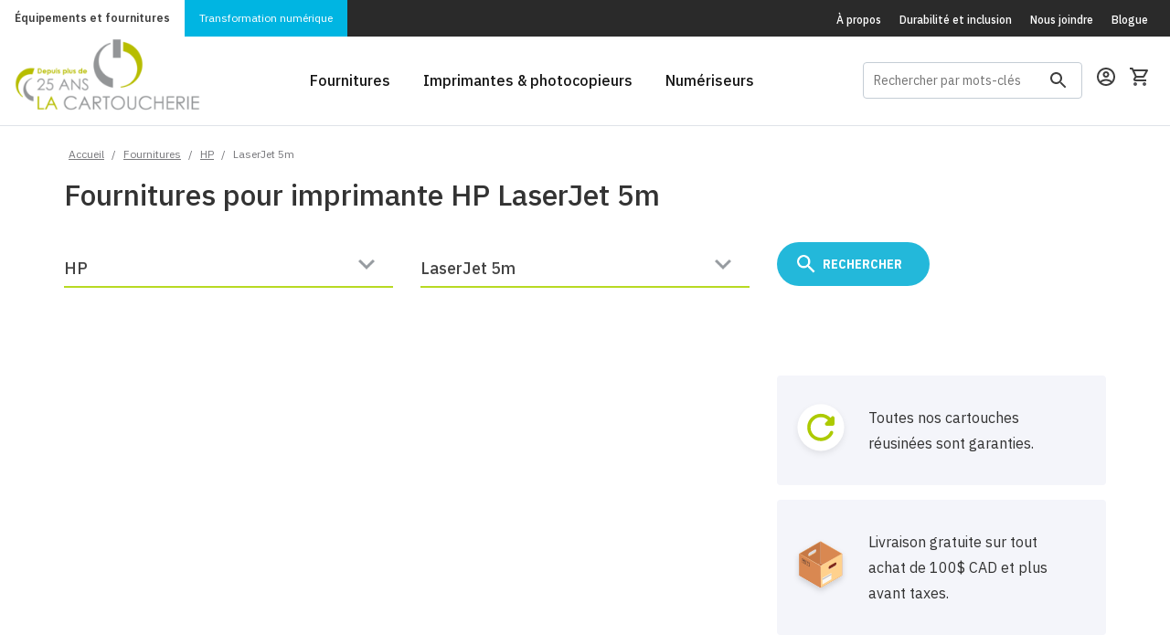

--- FILE ---
content_type: text/html; charset=ISO-8859-1
request_url: https://www.lacartoucherie.com/fournitures/HP/LaserJet-5m/
body_size: 26880
content:
<!DOCTYPE html>
<head>

<!-- Google Tag Manager -->
<script>(function(w,d,s,l,i){w[l]=w[l]||[];w[l].push({'gtm.start':
			new Date().getTime(),event:'gtm.js'});var f=d.getElementsByTagName(s)[0],
		j=d.createElement(s),dl=l!='dataLayer'?'&l='+l:'';j.async=true;j.src=
		'https://www.googletagmanager.com/gtm.js?id='+i+dl;f.parentNode.insertBefore(j,f);
	})(window,document,'script','dataLayer','GTM-MXSZN7L');</script>
<!-- End Google Tag Manager -->
<meta http-equiv="Content-Type" content="text/html; charset=iso-8859-1"/>
	<meta name="description" content="Fournitures pour imprimante HP LaserJet 5m" />
<meta name="viewport" content="width=device-width, initial-scale=1">
<link rel="shortcut icon" type="image/png" href="/favicon.png" />
<link href="https://fonts.googleapis.com/css?family=IBM+Plex+Sans+Condensed:400,400i,500,500i,600,600i,700,700i|IBM+Plex+Sans:300,300i,400,400i,500,500i,600,600i,700,700i" rel="stylesheet">
<!--[if lte IE 8]>
<script charset="utf-8" type="text/javascript" src="//js.hsforms.net/forms/v2-legacy.js"></script>
<![endif]-->
<script charset="utf-8" type="text/javascript" src="//js.hsforms.net/forms/v2.js"></script>
<link href="/resources/css/bootstrap.css" rel="stylesheet" type="text/css"><link href="/resources/css/main-style.css?v=20260122" rel="stylesheet" type="text/css"><link href="/resources/css/chosen.min.css" rel="stylesheet" type="text/css"><title>Fournitures pour imprimante HP LaserJet 5m | La Cartoucherie</title>
    <meta name="google-site-verification" content="ZpoZQJ-sJZ3VO8s_l1-j-KYkTq3P9W-pY9scKYpe8I8" />
</head>

<body class="has-sticky-footer">
<!-- Google Tag Manager (noscript) -->
<noscript>
	<iframe src="https://www.googletagmanager.com/ns.html?id=GTM-MXSZN7L"
	  height="0" width="0" style="display:none;visibility:hidden"></iframe>
</noscript>
<!-- End Google Tag Manager (noscript) --><div class="hellobar__filler"></div>
<style>
    /* Conteneur principal flexbox pour aligner le tout */
    .fetes-top-bar {
        display: flex;
        justify-content: center;
        align-items: center;
        gap: 20px;
        width: 100%;
        padding: 5px 10px;
        flex-wrap: wrap; /* Permet de passer à la ligne sur mobile */
        font-family: sans-serif; /* Police par défaut */
        color: white; /* Texte blanc par défaut pour le contraste sur bleu */
    }

    /* --- LE TITRE (Gauche) --- */
    .fetes-titre {
        position: relative;
        display: flex;
        align-items: baseline;
        padding-right: 15px;
        border-right: 1px solid rgba(255,255,255,0.3); /* Petit séparateur visuel */
    }

    .txt-horaire {
        font-weight: 900;
        text-transform: uppercase;
        font-size: 2.4rem;
        color: #c4d600; /* Le vert lime de votre image */
        line-height: 1;
    }

    .txt-fetes {
        font-family: 'Dancing Script', cursive; /* Police script importée */
        font-size: 2.8rem;
        color: #ffffff;
        margin-left: -5px; /* Chevauchement léger comme sur l'image */
        transform: rotate(-5deg); /* Légère inclinaison festive */
        text-shadow: 1px 1px 2px rgba(0,0,0,0.2);
    }

    /* --- LES INFOS (Droite) --- */
    .fetes-info {
        display: flex;
        flex-direction: column;
        justify-content: center;
        font-size: 0.9rem;
        text-align: left;
    }

    /* Ligne OUVERT */
    .info-ouvert {
        margin-bottom: 2px;
    }
    .label-date {
        font-weight: bold;
        text-transform: uppercase;
    }

    /* Ligne FERMÉ */
    .info-ferme {
        display: flex;
        align-items: center;
        gap: 5px;
    }

    .badge-ferme {
        background-color: #e30613; /* Rouge vif */
        color: white;
        font-weight: bold;
        padding: 1px 6px;
        border-radius: 4px;
        text-transform: uppercase;
        font-size: 1.25rem;
    }

    .dates-ferme {
        font-weight: bold;
        color: #ffcccc; /* Blanc cassé/rouge pâle pour différencier */
        text-transform: uppercase;
    }

    /* --- VERSION MOBILE --- */
    @media (max-width: 768px) {
        .fetes-top-bar {
            flex-direction: column;
            text-align: center;
            gap: 5px;
        }
        .fetes-titre {
            border-right: none;
            padding-right: 0;
            margin-bottom: 5px;
        }
        .fetes-info {
            align-items: center;
        }
    }
</style><div class="container-fluid header-section">
	<section class="header-section__subheader background-dark">
		<div class="preheader-menu preheader-menu--brands">
			<a class="preheader-menu__cartoucherie active" href="/">&Eacute;quipements et fournitures</a>
			<a class="preheader-menu__klix" href="/klix-transformation-numerique">Transformation numérique</a>
		</div>
		<div class="preheader-menu preheader-menu--pages-links hidden-xs">
			<a href="/a-propos/">&Agrave; propos</a>
			<a href="/durabilite-inclusion/">Durabilit&eacute; et inclusion</a>
			<a href="/nous-joindre/">Nous joindre</a>
			<a href="https://blogue.lacartoucherie.com">Blogue</a>
		</div>
	</section>
	<section class="header-section__main background-white">
		<a class="header-section__brand" href="/">
            <img src="/img/logo-25ans/logo-25ans.png" alt="" style="max-width: 203px;;margin-top: -14px;">
		</a>
		<div class="header-section__main-links visible-md-block visible-lg-block">
			<a href="/fournitures/"><span>Fournitures</span></a>
			<a data-dropdown-target="printers-dropdown" href="/imprimantes/"><span>Imprimantes & photocopieurs</span></a>
			<a href="/numeriseurs/"><span>Num&eacute;riseurs</span></a>
		</div>
		<div class="header-section__main-right">
			<form id="GlobalSearchFrm" class="search-box menu-search-wrapper hidden-xs hidden-md" action="/client/GlobalSearchResults.php" method="GET" name="GlobalSearchFrm">
				<input
					id="menu-search-field"
					class="search-box__text"
					type="text"
					name="s"
					value=""
					placeholder="Rechercher par mots-clés"
					onfocus="if(this.value=='ex: Laserjet P2015') this.value='';"
					onblur="if(this.value=='') this.value='ex: Laserjet P2015';"
				>
				<label class="search-box__icon" for="menu-search-field">
					<?xml version="1.0" encoding="UTF-8"?>
<svg width="18px" height="18px" viewBox="0 0 18 18" version="1.1" xmlns="http://www.w3.org/2000/svg" xmlns:xlink="http://www.w3.org/1999/xlink">
    <defs></defs>
    <g id="Symbols" stroke="none" stroke-width="1" fill="none" fill-rule="evenodd">
        <g id="Header" transform="translate(-1307.000000, -71.000000)">
            <g id="outline-search-24px-(1)" transform="translate(1304.000000, 68.000000)">
                <g id="Bounding_Boxes">
                    <polygon id="Shape" points="0 0 24 0 24 24 0 24"></polygon>
                </g>
                <g id="Outline" transform="translate(3.000000, 3.000000)" fill="#3E3E3E" fill-rule="nonzero">
                    <path d="M12.5,11 L11.71,11 L11.43,10.73 C12.41,9.59 13,8.11 13,6.5 C13,2.91 10.09,0 6.5,0 C2.91,0 0,2.91 0,6.5 C0,10.09 2.91,13 6.5,13 C8.11,13 9.59,12.41 10.73,11.43 L11,11.71 L11,12.5 L16,17.49 L17.49,16 L12.5,11 Z M6.5,11 C4.01,11 2,8.99 2,6.5 C2,4.01 4.01,2 6.5,2 C8.99,2 11,4.01 11,6.5 C11,8.99 8.99,11 6.5,11 Z" id="Shape"></path>
                </g>
            </g>
        </g>
    </g>
</svg>				</label>
			</form>

						<a class="header-section__icon user-profile" href="/client/login.php">
			
				<?xml version="1.0" encoding="UTF-8"?>
<svg width="20px" height="20px" viewBox="0 0 20 20" version="1.1" xmlns="http://www.w3.org/2000/svg" xmlns:xlink="http://www.w3.org/1999/xlink">
    <defs></defs>
    <g id="Symbols" stroke="none" stroke-width="1" fill="none" fill-rule="evenodd">
        <g id="Header" transform="translate(-1354.000000, -70.000000)">
            <g id="outline-account_circle-24px" transform="translate(1352.000000, 68.000000)">
                <g id="Bounding_Boxes">
                    <polygon id="Shape" points="0 0 24 0 24 24 0 24"></polygon>
                </g>
                <g id="Outline" transform="translate(2.000000, 2.000000)" fill="#3E3E3E" fill-rule="nonzero">
                    <g id="Group">
                        <path d="M10,0 C4.48,0 0,4.48 0,10 C0,15.52 4.48,20 10,20 C15.52,20 20,15.52 20,10 C20,4.48 15.52,0 10,0 Z M5.07,16.28 C5.5,15.38 8.12,14.5 10,14.5 C11.88,14.5 14.51,15.38 14.93,16.28 C13.57,17.36 11.86,18 10,18 C8.14,18 6.43,17.36 5.07,16.28 Z M16.36,14.83 C14.93,13.09 11.46,12.5 10,12.5 C8.54,12.5 5.07,13.09 3.64,14.83 C2.62,13.49 2,11.82 2,10 C2,5.59 5.59,2 10,2 C14.41,2 18,5.59 18,10 C18,11.82 17.38,13.49 16.36,14.83 Z" id="Shape"></path>
                        <path d="M10,4 C8.06,4 6.5,5.56 6.5,7.5 C6.5,9.44 8.06,11 10,11 C11.94,11 13.5,9.44 13.5,7.5 C13.5,5.56 11.94,4 10,4 Z M10,9 C9.17,9 8.5,8.33 8.5,7.5 C8.5,6.67 9.17,6 10,6 C10.83,6 11.5,6.67 11.5,7.5 C11.5,8.33 10.83,9 10,9 Z" id="Shape"></path>
                    </g>
                </g>
            </g>
        </g>
    </g>
</svg>			</a>
			<a class="header-section__icon" href="/client/panier.php">
				<?xml version="1.0" encoding="UTF-8"?>
<svg width="20px" height="20px" viewBox="0 0 20 20" version="1.1" xmlns="http://www.w3.org/2000/svg" xmlns:xlink="http://www.w3.org/1999/xlink">
    <defs></defs>
    <g id="Symbols" stroke="none" stroke-width="1" fill="none" fill-rule="evenodd">
        <g id="Header" transform="translate(-1393.000000, -70.000000)">
            <g id="outline-shopping_cart-24px" transform="translate(1392.000000, 68.000000)">
                <g id="Bounding_Boxes">
                    <polygon id="Shape" points="0 0 24 0 24 24 0 24"></polygon>
                </g>
                <g id="Outline" transform="translate(1.000000, 2.000000)" fill-rule="nonzero">
                    <g id="Group">
                        <path d="M14.55,11 C15.3,11 15.96,10.59 16.3,9.97 L19.88,3.48 C20.25,2.82 19.77,2 19.01,2 L4.21,2 L3.27,0 L0,0 L0,2 L2,2 L5.6,9.59 L4.25,12.03 C3.52,13.37 4.48,15 6,15 L18,15 L18,13 L6,13 L7.1,11 L14.55,11 Z M5.16,4 L17.31,4 L14.55,9 L7.53,9 L5.16,4 Z" id="Shape" fill="#3E3E3E"></path>
                        <path d="M6,16 C4.9,16 4.01,16.9 4.01,18 C4.01,19.1 4.9,20 6,20 C7.1,20 8,19.1 8,18 C8,16.9 7.1,16 6,16 Z" id="Shape" fill="#56565A"></path>
                        <path d="M16,16 C14.9,16 14.01,16.9 14.01,18 C14.01,19.1 14.9,20 16,20 C17.1,20 18,19.1 18,18 C18,16.9 17.1,16 16,16 Z" id="Shape" fill="#56565A"></path>
                    </g>
                </g>
            </g>
        </g>
    </g>
</svg>							</a>
			<a class="header-section__icon header-section__toggle-menu collapsed hidden-md hidden-lg" data-toggle="collapse" data-target="#nav-target" aria-controls="nav-target" aria-expanded="false">
				<svg height="24" viewBox="0 0 24 24" width="24" xmlns="http://www.w3.org/2000/svg"><g fill="none" fill-rule="evenodd"><path d="m3 18h18v-2h-18zm0-5h18v-2h-18zm0-7v2h18v-2z" fill="#3e3e3e" fill-rule="nonzero"/></g></svg>				<svg width="24px" height="24px" viewBox="0 0 24 24" version="1.1" xmlns="http://www.w3.org/2000/svg" xmlns:xlink="http://www.w3.org/1999/xlink">
    <title>icon-close</title>
    <desc>Created with Sketch.</desc>
    <defs></defs>
    <g id="icon-close" stroke="none" stroke-width="1" fill="none" fill-rule="evenodd">
        <polygon id="Shape" fill="#3E3E3E" fill-rule="nonzero" points="19 6.41 17.59 5 12 10.59 6.41 5 5 6.41 10.59 12 5 17.59 6.41 19 12 13.41 17.59 19 19 17.59 13.41 12"></polygon>
    </g>
</svg>			</a>
		</div>
	</section>
	<div class="header-section__megamenu hidden-sm hidden-xs" data-dropdown-name="printers-dropdown">
		<div class="container">
			<div class="row">
				<div class="col-sm-3">
					<ul class="header-section__megamenu__group">
						<li class="header-section__megamenu__title">Par type d&apos;appareil</li>
						<li class="header-section__megamenu__item"><a href="/imprimantes/?type=laser">Imprimantes laser</a></li>
						<li class="header-section__megamenu__item"><a href="/imprimantes/?type=jetencre">Imprimantes &agrave; jet d&apos;encre</a></li>
						<li class="header-section__megamenu__item"><a href="/imprimantes/?type=matricielle">Imprimantes matricielles</a></li>
						<li class="header-section__megamenu__item"><a href="/imprimantes/?fonctions=photocopie">Photocopieurs</a></li>
						<li class="header-section__megamenu__item"><a href="/imprimantes/">Toutes les imprimantes</a></li>
					</ul>
				</div>
				<div class="col-sm-3">
					<ul class="header-section__megamenu__group">
						<li class="header-section__megamenu__title">Par fonction</li>
						<li class="header-section__megamenu__item"><a href="/imprimantes/?fonctions=printonly">Impression seulement</a></li>
						<li class="header-section__megamenu__item"><a href="/imprimantes/?fonctions=numerisation">Num&eacute;risation</a></li>
						<li class="header-section__megamenu__item"><a href="/imprimantes/?fonctions=scantoemail">Scan-to-email</a></li>
						<li class="header-section__megamenu__item"><a href="/imprimantes/?fonctions=photocopie">Photocopie</a></li>
						<li class="header-section__megamenu__item"><a href="/imprimantes/?fonctions=fax">T&eacute;l&eacute;copie (fax)</a></li>
					</ul>
				</div>
				<div class="col-sm-3">
					<ul class="header-section__megamenu__group">
						<li class="header-section__megamenu__title">Par marques</li>
						<li class="header-section__megamenu__item"><a href="/imprimantes/?brand=brother">Imprimantes Brother</a></li>
						<li class="header-section__megamenu__item"><a href="/imprimantes/?brand=canon">Imprimantes Canon</a></li>
						<li class="header-section__megamenu__item"><a href="/imprimantes/?brand=epson">Imprimantes Epson</a></li>
						<li class="header-section__megamenu__item"><a href="/imprimantes/?brand=hp">Imprimantes HP</a></li>
						<li class="header-section__megamenu__item"><a href="/imprimantes/?brand=konica-minolta">Imprimantes Konica-Minolta</a></li>
					</ul>
				</div>
				<div class="col-sm-3">
					<ul class="header-section__megamenu__group">
						<li class="header-section__megamenu__title">&nbsp;</li>
						<li class="header-section__megamenu__item"><a href="/imprimantes/?brand=kyocera">Imprimantes Kyocera</a></li>
						<li class="header-section__megamenu__item"><a href="/imprimantes/?brand=lexmark">Imprimantes Lexmark</a></li>
						<li class="header-section__megamenu__item"><a href="/imprimantes/?brand=okidata">Imprimantes Okidata</a></li>
						<li class="header-section__megamenu__item"><a href="/imprimantes/?brand=sharp">Imprimantes Sharp</a></li>
						<li class="header-section__megamenu__item"><a href="/imprimantes/marques/">Toutes les marques</a></li>
					</ul>
				</div>
			</div>
		</div>
	</div>
	<div class="navbar navbar-default nav-mobile hidden-md hidden-lg">
		<div id="nav-target" class="navbar-collapse collapse">
			<ul class="nav navbar-nav">
				<li class="navbar-nav__mobile-wrapper" >
					<form id="GlobalSearchFrmMobile" class="search-box search-box--mobile hidden-sm" action="/client/GlobalSearchResults.php" method="GET" name="GlobalSearchFrmMobile">
						<input
							id="search-box-header-mobile"
							class="search-box__text"
							type="text"
							name="s"
							placeholder="Rechercher par mots-clés"
							onfocus="if(this.value=='ex: Laserjet P2015') this.value='';"
							onblur="if(this.value=='') this.value='ex: Laserjet P2015';"
						>
						<label class="search-box__icon" for="search-box-header-mobile">
							<?xml version="1.0" encoding="UTF-8"?>
<svg width="18px" height="18px" viewBox="0 0 18 18" version="1.1" xmlns="http://www.w3.org/2000/svg" xmlns:xlink="http://www.w3.org/1999/xlink">
    <defs></defs>
    <g id="Symbols" stroke="none" stroke-width="1" fill="none" fill-rule="evenodd">
        <g id="Header" transform="translate(-1307.000000, -71.000000)">
            <g id="outline-search-24px-(1)" transform="translate(1304.000000, 68.000000)">
                <g id="Bounding_Boxes">
                    <polygon id="Shape" points="0 0 24 0 24 24 0 24"></polygon>
                </g>
                <g id="Outline" transform="translate(3.000000, 3.000000)" fill="#3E3E3E" fill-rule="nonzero">
                    <path d="M12.5,11 L11.71,11 L11.43,10.73 C12.41,9.59 13,8.11 13,6.5 C13,2.91 10.09,0 6.5,0 C2.91,0 0,2.91 0,6.5 C0,10.09 2.91,13 6.5,13 C8.11,13 9.59,12.41 10.73,11.43 L11,11.71 L11,12.5 L16,17.49 L17.49,16 L12.5,11 Z M6.5,11 C4.01,11 2,8.99 2,6.5 C2,4.01 4.01,2 6.5,2 C8.99,2 11,4.01 11,6.5 C11,8.99 8.99,11 6.5,11 Z" id="Shape"></path>
                </g>
            </g>
        </g>
    </g>
</svg>						</label>
					</form>
				</li>
				<li><a href="/fournitures/">Fournitures</a></li>
				<li class="dropdown">
					<a href="/imprimantes/" class="dropdown-toggle" >
						Imprimantes &amp; photocopieurs
					</a>
					<a class="dropdown-toggle__caret" href="#" data-toggle="dropdown" role="button" aria-expanded="false">
						<?xml version="1.0" encoding="UTF-8"?>
<svg width="24px" height="24px" viewBox="0 0 24 24" version="1.1" xmlns="http://www.w3.org/2000/svg" xmlns:xlink="http://www.w3.org/1999/xlink">
    <!-- Generator: Sketch 50.2 (55047) - http://www.bohemiancoding.com/sketch -->
    <title>icon-caret</title>
    <desc>Created with Sketch.</desc>
    <defs></defs>
    <g id="icon-caret" stroke="none" stroke-width="1" fill="none" fill-rule="evenodd">
        <g id="ic_arrow_drop_down_black_24px-(24)-copy" transform="translate(12.000000, 12.000000) rotate(-180.000000) translate(-12.000000, -12.000000) ">
            <polygon id="Shape" fill="#3E3E3E" fill-rule="nonzero" points="7 10 12 15 17 10"></polygon>
            <polygon id="Shape" points="0 0 24 0 24 24 0 24"></polygon>
        </g>
    </g>
</svg>					</a>
					<ul class="dropdown-menu" role="menu">
						<li class="dropdown-header">Par type d&apos;appareil</li>
						<li><a href="/imprimantes/?type=laser">Imprimantes laser</a></li>
						<li><a href="/imprimantes/?type=jetencre">Imprimantes &agrave; jet d&apos;encre</a></li>
						<li><a href="/imprimantes/?type=matricielle">Imprimantes matricielles</a></li>
						<li><a href="/imprimantes/?fonctions=photocopie">Photocopieurs</a></li>
						<li><a href="/imprimantes/">Toutes les imprimantes</a></li>
						<li class="dropdown-header">Par fonction</li>
						<li><a href="/imprimantes/?fonctions=printonly">Impression seulement</a></li>
						<li><a href="/imprimantes/?fonctions=numerisation">Num&eacute;risation</a></li>
						<li><a href="/imprimantes/?fonctions=scantoemail">Scan-to-email</a></li>
						<li><a href="/imprimantes/?fonctions=photocopie">Photocopie</a></li>
						<li><a href="/imprimantes/?fonctions=fax">T&eacute;l&eacute;copie (fax)</a></li>
						<li class="dropdown-header">Par marques</li>
						<li><a href="/imprimantes/?brand=brother">Imprimantes Brother</a></li>
						<li><a href="/imprimantes/?brand=canon">Imprimantes Canon</a></li>
						<li><a href="/imprimantes/?brand=epson">Imprimantes Epson</a></li>
						<li><a href="/imprimantes/?brand=hp">Imprimantes HP</a></li>
						<li><a href="/imprimantes/?brand=konica-minolta">Imprimantes Konica-Minolta</a></li>
						<li><a href="/imprimantes/?brand=kyocera">Imprimantes Kyocera</a></li>
						<li><a href="/imprimantes/?brand=lexmark">Imprimantes Lexmark</a></li>
						<li><a href="/imprimantes/?brand=okidata">Imprimantes Okidata</a></li>
						<li><a href="/imprimantes/?brand=sharp">Imprimantes Sharp</a></li>
						<li><a href="/imprimantes/marques/">Toutes les marques</a></li>
					</ul>
				</li>
				<li><a href="/numeriseurs/">Num&eacute;riseurs</a></li>
				<!--<li><a href="#">&Eacute;tiqueteuses</a></li>-->
			</ul>
			<ul class="nav navbar-nav navbar-nav__subheader-links hidden-sm">
				<li><a href="/a-propos/">&Agrave; propos</a></li>
				<li><a href="/nous-joindre/">Nous joindre</a></li>
				<li><a href="https://blogue.lacartoucherie.com">Blogue</a></li>
			</ul>
		</div>
	</div>
</div>


<div class="page-content">
	<div class="header-content-pusher"></div>
<section class="padding-small" >
	<div class="container allow-overflow">
		<div class="row breadcrumb-wrapper">
			<div class="col-md-12">
				<div id="breadcrumb">
					<a href="/" title="Accueil">Accueil</a> / <a href="/fournitures/">Fournitures</a> / <a href="/fournitures/HP/">HP</a> / <strong>LaserJet 5m</strong>				</div>
			</div>
		</div>
					<div class="row">
	<div class="col-md-8">
					<h4>Fournitures pour imprimante HP LaserJet 5m</h4>
			</div>
</div>
<div class="row">
	<div class="cartridge-models-made-wrapper">
		<div id="num1" class="col-sm-4">
	<p class="field-container">
	<select name="choixMarque" class="formSelect" id="choixMarque" onchange="chargerModeles(this.options[this.selectedIndex].value, mpGetElementById('choixModele'), true);modifierBoutonLancer();">

		<option>Marque
</option>
					<option value="751" >
			3M			</option>
					<option value="673" >
			Accroprint			</option>
					<option value="731" >
			Addmaster			</option>
					<option value="658" >
			ADP			</option>
					<option value="743" >
			Advantest			</option>
					<option value="653" >
			Amano			</option>
					<option value="666" >
			AMT			</option>
					<option value="627" >
			Apple			</option>
					<option value="745" >
			AT & T			</option>
					<option value="732" >
			Bixolon			</option>
					<option value="721" >
			Bluestar			</option>
					<option value="718" >
			Boîtier CD/DVD			</option>
					<option value="748" >
			Brady			</option>
					<option value="628" >
			Brother			</option>
					<option value="660" >
			C.ITOH			</option>
					<option value="759" >
			Cable			</option>
					<option value="714" >
			Calcomp			</option>
					<option value="629" >
			Canon			</option>
					<option value="655" >
			Casio			</option>
					<option value="679" >
			Citizen			</option>
					<option value="802" >
			Code Reader			</option>
					<option value="728" >
			Cognitive			</option>
					<option value="715" >
			Compaq			</option>
					<option value="705" >
			Compuprint			</option>
					<option value="749" >
			Datamax			</option>
					<option value="667" >
			Datasouth			</option>
					<option value="702" >
			Decision Data			</option>
					<option value="724" >
			Degrava			</option>
					<option value="707" >
			Dell			</option>
					<option value="733" >
			Diebold			</option>
					<option value="661" >
			Digital			</option>
					<option value="711" >
			Dymo			</option>
					<option value="698" >
			Eaton			</option>
					<option value="701" >
			Encad			</option>
					<option value="630" >
			Epson			</option>
					<option value="800" >
			Epson ColorWorks			</option>
					<option value="801" >
			Epson SureColor			</option>
					<option value="720" >
			Ericsson			</option>
					<option value="756" >
			Etiquettes			</option>
					<option value="757" >
			Evolis			</option>
					<option value="706" >
			Facit			</option>
					<option value="746" >
			Fargo			</option>
					<option value="657" >
			Fujitsu			</option>
					<option value="699" >
			GCC			</option>
					<option value="665" >
			Genicom			</option>
					<option value="671" >
			Gestetner			</option>
					<option value="760" >
			GG			</option>
					<option value="739" >
			Hahnemuhle			</option>
					<option value="631"  selected="selected">
			HP			</option>
					<option value="664" >
			IBM			</option>
					<option value="750" >
			ICON			</option>
					<option value="740" >
			Ilford			</option>
					<option value="729" >
			Imagistics			</option>
					<option value="730" >
			Imation			</option>
					<option value="717" >
			Intermec			</option>
					<option value="734" >
			Ithaca			</option>
					<option value="695" >
			Jetfax			</option>
					<option value="632" >
			Kodak			</option>
					<option value="633" >
			Konica			</option>
					<option value="716" >
			Konica-Minolta			</option>
					<option value="648" >
			Kyocera			</option>
					<option value="677" >
			Lanier			</option>
					<option value="694" >
			Lathem			</option>
					<option value="634" >
			Lexmark			</option>
					<option value="735" >
			Magtek			</option>
					<option value="685" >
			MAI			</option>
					<option value="727" >
			Maxell			</option>
					<option value="635" >
			Minolta			</option>
					<option value="636" >
			Mita			</option>
					<option value="713" >
			Monroe			</option>
					<option value="723" >
			Muratec			</option>
					<option value="662" >
			Nakajima			</option>
					<option value="704" >
			Nashua			</option>
					<option value="725" >
			NCR			</option>
					<option value="637" >
			NEC			</option>
					<option value="703" >
			O'Neil			</option>
					<option value="744" >
			OCÉ			</option>
					<option value="638" >
			Okidata			</option>
					<option value="654" >
			Olivetti			</option>
					<option value="649" >
			Olympia			</option>
					<option value="708" >
			Omron			</option>
					<option value="687" >
			Pacific Data			</option>
					<option value="647" >
			Panafax			</option>
					<option value="639" >
			Panasonic			</option>
					<option value="680" >
			Papier			</option>
					<option value="742" >
			Papier 2 copies			</option>
					<option value="741" >
			Papier bond			</option>
					<option value="669" >
			Papier thermique			</option>
					<option value="690" >
			Pitney Bowes			</option>
					<option value="686" >
			Primera			</option>
					<option value="668" >
			Printek			</option>
					<option value="755" >
			Printronix			</option>
					<option value="752" >
			Pyramid			</option>
					<option value="640" >
			QMS			</option>
					<option value="758" >
			Quadient			</option>
					<option value="670" >
			Raven			</option>
					<option value="696" >
			Remington			</option>
					<option value="651" >
			Reynold			</option>
					<option value="641" >
			Ricoh			</option>
					<option value="689" >
			Riso			</option>
					<option value="684" >
			Roland			</option>
					<option value="697" >
			Royal			</option>
					<option value="719" >
			Ruban			</option>
					<option value="642" >
			Samsung			</option>
					<option value="682" >
			Sanyo			</option>
					<option value="678" >
			Savin			</option>
					<option value="659" >
			Scribe			</option>
					<option value="674" >
			Seiko			</option>
					<option value="710" >
			Seikosha			</option>
					<option value="643" >
			Sharp			</option>
					<option value="738" >
			Shear Tech			</option>
					<option value="650" >
			Simplex			</option>
					<option value="676" >
			Smith Corona			</option>
					<option value="688" >
			Sony			</option>
					<option value="753" >
			Source Technologies			</option>
					<option value="672" >
			Star			</option>
					<option value="700" >
			Swintec			</option>
					<option value="693" >
			Tally			</option>
					<option value="709" >
			Tandy			</option>
					<option value="747" >
			Taxan			</option>
					<option value="683" >
			TEC			</option>
					<option value="754" >
			Tektronix			</option>
					<option value="644" >
			TI			</option>
					<option value="645" >
			Toshiba			</option>
					<option value="737" >
			Transact			</option>
					<option value="736" >
			Unisys			</option>
					<option value="652" >
			Verifone			</option>
					<option value="663" >
			Victor			</option>
					<option value="691" >
			Wang			</option>
					<option value="722" >
			Way Fu			</option>
					<option value="656" >
			Xante			</option>
					<option value="646" >
			Xerox			</option>
					<option value="712" >
			Zebra			</option>
			</select>
	</p>
</div>

<div id="num2" class="col-sm-4">
	<p class="field-container">
	<select name="choixModele" id="choixModele" class="formSelect">
		<option>Modèle
</option>
							<option value="9649" >
						 Officejet Enterprise X555dn					</option>
									<option value="9647" >
						 Officejet Enterprise X555xh					</option>
									<option value="9648" >
						 Officejet Enterprise X585dn					</option>
									<option value="9650" >
						 Officejet Enterprise X585f					</option>
									<option value="9646" >
						 Officejet Enterprise X585z					</option>
									<option value="6655" >
						1250 Fax					</option>
									<option value="6656" >
						3180 Fax					</option>
									<option value="6552" >
						3396 Serie II Integrator					</option>
									<option value="11412" >
						51642A					</option>
									<option value="9474" >
						51645A FastDry encre bleue					</option>
									<option value="9472" >
						51645A FastDry encre noire					</option>
									<option value="9473" >
						51645A FastDry encre rouge					</option>
									<option value="4832" >
						92296T					</option>
									<option value="5208" >
						Apollo P-2100U					</option>
									<option value="5209" >
						Apollo P-2150U					</option>
									<option value="5210" >
						Apollo P-2200					</option>
									<option value="5211" >
						Apollo P-2250					</option>
									<option value="4156" >
						Business Inkjet 1100					</option>
									<option value="3551" >
						Business Inkjet 1100d					</option>
									<option value="4317" >
						Business Inkjet 1200					</option>
									<option value="5074" >
						Business Inkjet 1200d					</option>
									<option value="4762" >
						Business Inkjet 1200dtn					</option>
									<option value="5092" >
						Business Inkjet 1200n					</option>
									<option value="936" >
						Business Inkjet 2200					</option>
									<option value="937" >
						Business Inkjet 2230					</option>
									<option value="938" >
						Business Inkjet 2250					</option>
									<option value="939" >
						Business Inkjet 2250tn					</option>
									<option value="940" >
						Business Inkjet 2280					</option>
									<option value="941" >
						Business Inkjet 2280tn					</option>
									<option value="4177" >
						Business Inkjet 2300					</option>
									<option value="942" >
						Business Inkjet 2600					</option>
									<option value="943" >
						Business Inkjet 2600dn					</option>
									<option value="4656" >
						Business Inkjet 2800					</option>
									<option value="6193" >
						Business Inkjet 2800dt					</option>
									<option value="6192" >
						Business Inkjet 2800dtn					</option>
									<option value="944" >
						Business inkjet 3000					</option>
									<option value="945" >
						Business inkjet 3000dtn					</option>
									<option value="946" >
						Business inkjet 3000n					</option>
									<option value="3378" >
						C1860A					</option>
									<option value="4445" >
						C1861A					</option>
									<option value="4837" >
						C3828A					</option>
									<option value="4849" >
						C3834A					</option>
									<option value="8309" >
						C3860A					</option>
									<option value="8632" >
						C3862A					</option>
									<option value="7525" >
						C6019B					</option>
									<option value="7506" >
						C6020B					</option>
									<option value="7524" >
						C6029C					</option>
									<option value="4446" >
						C6030C					</option>
									<option value="7523" >
						C6039A					</option>
									<option value="8311" >
						C6569C					</option>
									<option value="7526" >
						C6810A					</option>
									<option value="5218" >
						Color Copier 110					</option>
									<option value="5219" >
						Color Copier 120					</option>
									<option value="5220" >
						Color Copier 140					</option>
									<option value="5221" >
						Color Copier 145					</option>
									<option value="5222" >
						Color Copier 150					</option>
									<option value="5223" >
						Color Copier 155					</option>
									<option value="5224" >
						Color Copier 160					</option>
									<option value="5225" >
						Color Copier 170					</option>
									<option value="5226" >
						Color Copier 180					</option>
									<option value="5227" >
						Color Copier 190					</option>
									<option value="5232" >
						Color Copier 210					</option>
									<option value="5233" >
						Color Copier 210LX					</option>
									<option value="5230" >
						Color Copier 260					</option>
									<option value="5231" >
						Color Copier 270					</option>
									<option value="5228" >
						Color Copier 280					</option>
									<option value="5229" >
						Color Copier 290					</option>
									<option value="965" >
						Color inkjet cp1160					</option>
									<option value="5164" >
						Color inkjet cp1160tn					</option>
									<option value="5724" >
						Color inkjet cp1700					</option>
									<option value="5725" >
						Color inkjet cp1700d					</option>
									<option value="5726" >
						Color inkjet cp1700ps					</option>
									<option value="11427" >
						Color Laser 150nw					</option>
									<option value="11092" >
						Color Laser MFP 178nw					</option>
									<option value="11091" >
						Color Laser MFP 179fnw					</option>
									<option value="970" >
						Color LaserJet 1500					</option>
									<option value="971" >
						Color LaserJet 1500L					</option>
									<option value="972" >
						Color LaserJet 1500Lxi					</option>
									<option value="4996" >
						Color LaserJet 1600					</option>
									<option value="973" >
						Color LaserJet 2500					</option>
									<option value="974" >
						Color LaserJet 2500L					</option>
									<option value="975" >
						Color LaserJet 2500Lse					</option>
									<option value="976" >
						Color LaserJet 2500n					</option>
									<option value="977" >
						Color LaserJet 2500tn					</option>
									<option value="4759" >
						Color LaserJet 2550					</option>
									<option value="3988" >
						Color LaserJet 2550L					</option>
									<option value="4257" >
						Color LaserJet 2550Ln					</option>
									<option value="3959" >
						Color LaserJet 2550n					</option>
									<option value="4603" >
						Color LaserJet 2600					</option>
									<option value="4717" >
						Color LaserJet 2600n					</option>
									<option value="5045" >
						Color LaserJet 2605dn					</option>
									<option value="5046" >
						Color LaserJet 2605dtn					</option>
									<option value="4614" >
						Color LaserJet 2820					</option>
									<option value="4613" >
						Color LaserJet 2840					</option>
									<option value="5024" >
						Color LaserJet 3000					</option>
									<option value="5027" >
						Color LaserJet 3000dn					</option>
									<option value="5025" >
						Color LaserJet 3000n					</option>
									<option value="5026" >
						Color LaserJet 3000tn					</option>
									<option value="3997" >
						Color LaserJet 3500					</option>
									<option value="3998" >
						Color LaserJet 3500n					</option>
									<option value="4404" >
						Color LaserJet 3550					</option>
									<option value="6627" >
						Color LaserJet 3550n					</option>
									<option value="4795" >
						Color LaserJet 3600dn					</option>
									<option value="4794" >
						Color LaserJet 3600n					</option>
									<option value="3999" >
						Color LaserJet 3700					</option>
									<option value="4561" >
						Color LaserJet 3700dn					</option>
									<option value="4444" >
						Color LaserJet 3700dtn					</option>
									<option value="4973" >
						Color LaserJet 3700n					</option>
									<option value="4732" >
						Color LaserJet 3800					</option>
									<option value="5355" >
						Color LaserJet 3800dn					</option>
									<option value="5356" >
						Color LaserJet 3800dtn					</option>
									<option value="5009" >
						Color LaserJet 3800n					</option>
									<option value="978" >
						Color LaserJet 4500					</option>
									<option value="979" >
						Color LaserJet 4500dn					</option>
									<option value="980" >
						Color LaserJet 4500n					</option>
									<option value="981" >
						Color LaserJet 4550					</option>
									<option value="982" >
						Color LaserJet 4550dn					</option>
									<option value="5357" >
						Color LaserJet 4550hdn					</option>
									<option value="984" >
						Color LaserJet 4550n					</option>
									<option value="985" >
						Color LaserJet 4600					</option>
									<option value="986" >
						Color LaserJet 4600dn					</option>
									<option value="987" >
						Color LaserJet 4600dtn					</option>
									<option value="988" >
						Color LaserJet 4600hdn					</option>
									<option value="4278" >
						Color LaserJet 4600n					</option>
									<option value="4577" >
						Color LaserJet 4650					</option>
									<option value="4573" >
						Color LaserJet 4650dn					</option>
									<option value="5358" >
						Color LaserJet 4650dtn					</option>
									<option value="5359" >
						Color LaserJet 4650hdn					</option>
									<option value="4770" >
						Color LaserJet 4650n					</option>
									<option value="5066" >
						Color LaserJet 4700					</option>
									<option value="4844" >
						Color LaserJet 4700dn					</option>
									<option value="4845" >
						Color LaserJet 4700dtn					</option>
									<option value="4843" >
						Color LaserJet 4700n					</option>
									<option value="5351" >
						Color LaserJet 4700ph+					</option>
									<option value="5020" >
						Color LaserJet 4730mfp					</option>
									<option value="5021" >
						Color LaserJet 4730x mfp					</option>
									<option value="5022" >
						Color LaserJet 4730xm mfp					</option>
									<option value="5023" >
						Color LaserJet 4730xs mfp					</option>
									<option value="989" >
						Color LaserJet 5					</option>
									<option value="990" >
						Color LaserJet 5500					</option>
									<option value="991" >
						Color LaserJet 5500dn					</option>
									<option value="992" >
						Color LaserJet 5500dtn					</option>
									<option value="993" >
						Color LaserJet 5500hdn					</option>
									<option value="4527" >
						Color LaserJet 5550dn					</option>
									<option value="4504" >
						Color LaserJet 5550dtn					</option>
									<option value="4528" >
						Color LaserJet 5550hdn					</option>
									<option value="4526" >
						Color LaserJet 5550n					</option>
									<option value="994" >
						Color LaserJet 5m					</option>
									<option value="995" >
						Color LaserJet 8500					</option>
									<option value="996" >
						Color LaserJet 8500dn					</option>
									<option value="5345" >
						Color LaserJet 8500n					</option>
									<option value="998" >
						Color LaserJet 8550					</option>
									<option value="5347" >
						Color LaserJet 8550dn					</option>
									<option value="5348" >
						Color LaserJet 8550gn					</option>
									<option value="5349" >
						Color LaserJet 8550mfp					</option>
									<option value="5346" >
						Color LaserJet 8550n					</option>
									<option value="4277" >
						Color LaserJet 9500hdn					</option>
									<option value="5350" >
						Color LaserJet 9500mfp					</option>
									<option value="4276" >
						Color LaserJet 9500n					</option>
									<option value="5084" >
						Color LaserJet CM1015 MFP					</option>
									<option value="6097" >
						Color LaserJet CM1017 MFP					</option>
									<option value="6237" >
						Color LaserJet CM1312nfi MFP					</option>
									<option value="8220" >
						Color LaserJet CM1415					</option>
									<option value="8219" >
						Color LaserJet CM1415fn					</option>
									<option value="8218" >
						Color LaserJet CM1415fnw					</option>
									<option value="6403" >
						Color Laserjet CM2320fxi MFP					</option>
									<option value="6401" >
						Color Laserjet CM2320n MFP					</option>
									<option value="6864" >
						Color Laserjet CM3530 MFP					</option>
									<option value="6865" >
						Color Laserjet CM3530fs MFP					</option>
									<option value="8550" >
						Color Laserjet CM4540 MFP					</option>
									<option value="8552" >
						Color Laserjet CM4540f MFP					</option>
									<option value="8551" >
						Color Laserjet CM4540fskm MFP					</option>
									<option value="5352" >
						Color LaserJet CM4730f MFP					</option>
									<option value="5353" >
						Color LaserJet CM4730fm MFP					</option>
									<option value="5354" >
						Color LaserJet CM4730fsk MFP					</option>
									<option value="6586" >
						Color Laserjet CM6030 MFP					</option>
									<option value="6587" >
						Color Laserjet CM6030f MFP					</option>
									<option value="6588" >
						Color Laserjet CM6040					</option>
									<option value="6589" >
						Color Laserjet CM6040f MFP					</option>
									<option value="8972" >
						Color LaserJet CP1020					</option>
									<option value="8973" >
						Color LaserJet CP1025					</option>
									<option value="8971" >
						Color LaserJet CP1025nw					</option>
									<option value="6102" >
						Color LaserJet CP1215					</option>
									<option value="6111" >
						Color LaserJet CP1515					</option>
									<option value="6103" >
						Color LaserJet CP1518ni					</option>
									<option value="8215" >
						Color LaserJet CP1525					</option>
									<option value="8216" >
						Color LaserJet CP1525n					</option>
									<option value="8217" >
						Color LaserJet CP1525nw					</option>
									<option value="7045" >
						Color Laserjet CP2020					</option>
									<option value="6399" >
						Color Laserjet CP2025dn					</option>
									<option value="6398" >
						Color Laserjet CP2025n					</option>
									<option value="6400" >
						Color Laserjet CP2025x					</option>
									<option value="5804" >
						Color LaserJet CP3505dn					</option>
									<option value="5805" >
						Color LaserJet CP3505n					</option>
									<option value="5806" >
						Color LaserJet CP3505x					</option>
									<option value="6862" >
						Color Laserjet CP3525dn					</option>
									<option value="6861" >
						Color Laserjet CP3525n					</option>
									<option value="6863" >
						Color Laserjet CP3525x					</option>
									<option value="5780" >
						Color LaserJet CP4005dn					</option>
									<option value="5154" >
						Color LaserJet CP4005n					</option>
									<option value="7876" >
						Color LaserJet CP4025dn					</option>
									<option value="7874" >
						Color LaserJet CP4025n					</option>
									<option value="7879" >
						Color LaserJet CP4525dn					</option>
									<option value="7877" >
						Color LaserJet CP4525n					</option>
									<option value="7880" >
						Color LaserJet CP4525xh					</option>
									<option value="8167" >
						Color Laserjet CP5225					</option>
									<option value="8165" >
						Color Laserjet CP5225dn					</option>
									<option value="8166" >
						Color Laserjet CP5225n					</option>
									<option value="8331" >
						Color LaserJet CP5525dn					</option>
									<option value="8329" >
						Color LaserJet CP5525n					</option>
									<option value="8330" >
						Color LaserJet CP5525xh					</option>
									<option value="6583" >
						Color Laserjet CP6015de					</option>
									<option value="6582" >
						Color Laserjet CP6015dn					</option>
									<option value="6584" >
						Color Laserjet CP6015x					</option>
									<option value="6585" >
						Color Laserjet CP6015xh					</option>
									<option value="9681" >
						Color LaserJet Enterprise Flow M577c					</option>
									<option value="9680" >
						Color LaserJet Enterprise Flow M577z					</option>
									<option value="10964" >
						Color LaserJet Enterprise Flow M578c					</option>
									<option value="10965" >
						Color LaserJet Enterprise Flow M578z					</option>
									<option value="10330" >
						Color LaserJet Enterprise Flow M681					</option>
									<option value="10333" >
						Color LaserJet Enterprise Flow M681dh					</option>
									<option value="10332" >
						Color LaserJet Enterprise Flow M681f					</option>
									<option value="10331" >
						Color LaserJet Enterprise Flow M681z					</option>
									<option value="10329" >
						Color LaserJet Enterprise Flow M682					</option>
									<option value="10328" >
						Color LaserJet Enterprise Flow M682z					</option>
									<option value="10874" >
						Color LaserJet Enterprise Flow M880z					</option>
									<option value="10875" >
						Color LaserJet Enterprise Flow M880z plus					</option>
									<option value="11750" >
						Color Laserjet Enterprise M455dn					</option>
									<option value="11289" >
						Color LaserJet Enterprise M480f					</option>
									<option value="8524" >
						Color Laserjet Enterprise M551dn					</option>
									<option value="8523" >
						Color Laserjet Enterprise M551n					</option>
									<option value="8525" >
						Color Laserjet Enterprise M551xh					</option>
									<option value="9682" >
						Color LaserJet Enterprise M552dn					</option>
									<option value="9677" >
						Color LaserJet Enterprise M553dn					</option>
									<option value="9679" >
						Color LaserJet Enterprise M553n					</option>
									<option value="9676" >
						Color LaserJet Enterprise M553x					</option>
									<option value="10968" >
						Color LaserJet Enterprise M554dn					</option>
									<option value="10969" >
						Color LaserJet Enterprise M555dn					</option>
									<option value="10970" >
						Color LaserJet Enterprise M555x					</option>
									<option value="9023" >
						Color Laserjet Enterprise M570dn					</option>
									<option value="9024" >
						Color Laserjet Enterprise M575c					</option>
									<option value="8964" >
						Color Laserjet Enterprise M575dn					</option>
									<option value="8963" >
						Color Laserjet Enterprise M575f					</option>
									<option value="9675" >
						Color LaserJet Enterprise M577dn					</option>
									<option value="9678" >
						Color LaserJet Enterprise M577f					</option>
									<option value="9576" >
						Color Laserjet Enterprise M651dn					</option>
									<option value="9573" >
						Color Laserjet Enterprise M651n					</option>
									<option value="9575" >
						Color Laserjet Enterprise M651xh					</option>
									<option value="10326" >
						Color LaserJet Enterprise M652					</option>
									<option value="10325" >
						Color LaserJet Enterprise M652dn					</option>
									<option value="10324" >
						Color LaserJet Enterprise M652n					</option>
									<option value="10327" >
						Color LaserJet Enterprise M653					</option>
									<option value="10321" >
						Color LaserJet Enterprise M653dh					</option>
									<option value="10322" >
						Color LaserJet Enterprise M653dn					</option>
									<option value="10323" >
						Color LaserJet Enterprise M653x					</option>
									<option value="9574" >
						Color Laserjet Enterprise M680dn					</option>
									<option value="9579" >
						Color Laserjet Enterprise M680f					</option>
									<option value="9580" >
						Color Laserjet Enterprise M680z					</option>
									<option value="11003" >
						Color Laserjet Enterprise M751					</option>
									<option value="11005" >
						Color Laserjet Enterprise M751dn					</option>
									<option value="11004" >
						Color Laserjet Enterprise M751n					</option>
									<option value="10892" >
						Color Laserjet Enterprise M855dn					</option>
									<option value="10890" >
						Color Laserjet Enterprise M855x+					</option>
									<option value="10891" >
						Color Laserjet Enterprise M855x+ NFC					</option>
									<option value="10889" >
						Color Laserjet Enterprise M855xh					</option>
									<option value="10966" >
						Color LaserJet Enterprise MFP M578dn					</option>
									<option value="10967" >
						Color LaserJet Enterprise MFP M578f					</option>
									<option value="11696" >
						Color LaserJet Enterprise X55745dn					</option>
									<option value="8840" >
						Color Laserjet M251n					</option>
									<option value="8847" >
						Color Laserjet M251nw					</option>
									<option value="8849" >
						Color Laserjet M276n					</option>
									<option value="8848" >
						Color Laserjet M276nw					</option>
									<option value="8635" >
						Color Laserjet M375dn MFP					</option>
									<option value="8634" >
						Color Laserjet M375nw MFP					</option>
									<option value="8637" >
						Color Laserjet M451dn					</option>
									<option value="8638" >
						Color Laserjet M451dw					</option>
									<option value="8636" >
						Color Laserjet M451nw					</option>
									<option value="8639" >
						Color Laserjet M475dn MFP					</option>
									<option value="8640" >
						Color Laserjet M475dw MFP					</option>
									<option value="10260" >
						Color LaserJet M750dn					</option>
									<option value="10261" >
						Color LaserJet M750n					</option>
									<option value="10262" >
						Color LaserJet M750xh					</option>
									<option value="9505" >
						Color LaserJet M775dn					</option>
									<option value="9502" >
						Color LaserJet M775f					</option>
									<option value="9503" >
						Color LaserJet M775z					</option>
									<option value="9504" >
						Color LaserJet M775z+					</option>
									<option value="11180" >
						Color Laserjet M856dn					</option>
									<option value="11181" >
						Color Laserjet M856x					</option>
									<option value="11035" >
						Color LaserJet Managed E55040dn					</option>
									<option value="11447" >
						Color LaserJet Managed E65160dn					</option>
									<option value="10887" >
						Color LaserJet Managed MFP E57540dn					</option>
									<option value="10888" >
						Color LaserJet Managed MFP E57540z					</option>
									<option value="11176" >
						Color Laserjet MFP M776					</option>
									<option value="11179" >
						Color Laserjet MFP M776dn					</option>
									<option value="11177" >
						Color Laserjet MFP M776z					</option>
									<option value="11178" >
						Color Laserjet MFP M776zs					</option>
									<option value="11602" >
						Color LaserJet Pro 4201DN					</option>
									<option value="11603" >
						Color LaserJet Pro 4201DW					</option>
									<option value="8974" >
						Color LaserJet PRO CP1025					</option>
									<option value="8286" >
						Color LaserJet PRO CP1025nw					</option>
									<option value="11105" >
						Color Laserjet Pro M155a					</option>
									<option value="11106" >
						Color Laserjet Pro M155nw					</option>
									<option value="10339" >
						Color Laserjet Pro M180nw					</option>
									<option value="11107" >
						Color Laserjet Pro M182					</option>
									<option value="11108" >
						Color Laserjet Pro M182nw					</option>
									<option value="11109" >
						Color Laserjet Pro M183					</option>
									<option value="11110" >
						Color Laserjet Pro M183fw					</option>
									<option value="9602" >
						Color Laserjet Pro M252dw					</option>
									<option value="11277" >
						Color Laserjet Pro M252n					</option>
									<option value="10278" >
						Color Laserjet Pro M254dw					</option>
									<option value="10275" >
						Color Laserjet Pro M254nw					</option>
									<option value="10971" >
						Color Laserjet Pro M255					</option>
									<option value="10972" >
						Color Laserjet Pro M255dw					</option>
									<option value="10973" >
						Color Laserjet Pro M255nw					</option>
									<option value="11280" >
						Color Laserjet Pro M274n					</option>
									<option value="11279" >
						Color Laserjet Pro M277c					</option>
									<option value="9603" >
						Color Laserjet Pro M277dw					</option>
									<option value="11278" >
						Color Laserjet Pro M277n					</option>
									<option value="10279" >
						Color Laserjet Pro M280nw					</option>
									<option value="10276" >
						Color Laserjet Pro M281fdn					</option>
									<option value="10277" >
						Color Laserjet Pro M281fdw					</option>
									<option value="10629" >
						Color Laserjet Pro M454dn					</option>
									<option value="10630" >
						Color Laserjet Pro M454dw					</option>
									<option value="9305" >
						Color Laserjet Pro M476dn					</option>
									<option value="9306" >
						Color Laserjet Pro M476dw					</option>
									<option value="9307" >
						Color Laserjet Pro M476nw					</option>
									<option value="10631" >
						Color Laserjet Pro M479dw					</option>
									<option value="10632" >
						Color Laserjet Pro M479fdn					</option>
									<option value="10633" >
						Color Laserjet Pro M479fdw					</option>
									<option value="11876" >
						Color Laserjet Pro MFP 3301FDW					</option>
									<option value="11604" >
						Color LaserJet Pro MFP 4301dw					</option>
									<option value="11605" >
						Color LaserJet Pro MFP 4301fdn					</option>
									<option value="11606" >
						Color LaserJet Pro MFP 4301fdw					</option>
									<option value="10974" >
						Color Laserjet Pro MFP M283					</option>
									<option value="10975" >
						Color Laserjet Pro MFP M283cdw					</option>
									<option value="10976" >
						Color Laserjet Pro MFP M283fdw					</option>
									<option value="3395" >
						Color Printer 2000c					</option>
									<option value="3394" >
						Color Printer 2500c					</option>
									<option value="3180" >
						Designjet 100					</option>
									<option value="1003" >
						Designjet 1050c					</option>
									<option value="1004" >
						Designjet 1055cm					</option>
									<option value="5735" >
						Designjet 1055cm Plus					</option>
									<option value="1005" >
						Designjet 10ps					</option>
									<option value="5786" >
						Designjet 110					</option>
									<option value="8553" >
						Designjet 111					</option>
									<option value="3179" >
						Designjet 120					</option>
									<option value="4198" >
						Designjet 130					</option>
									<option value="5836" >
						Designjet 130gp					</option>
									<option value="5837" >
						Designjet 130nr					</option>
									<option value="5165" >
						Designjet 200					</option>
									<option value="6195" >
						Designjet 2000cp					</option>
									<option value="8130" >
						Designjet 2000cp UV					</option>
									<option value="1008" >
						Designjet 20ps					</option>
									<option value="1009" >
						Designjet 220					</option>
									<option value="1010" >
						Designjet 230					</option>
									<option value="1011" >
						Designjet 2500cp					</option>
									<option value="1012" >
						Designjet 250c					</option>
									<option value="6194" >
						Designjet 2800cp					</option>
									<option value="5831" >
						Designjet 30					</option>
									<option value="6196" >
						Designjet 3000cp					</option>
									<option value="8129" >
						Designjet 3000cp UV					</option>
									<option value="5832" >
						Designjet 30n					</option>
									<option value="1015" >
						Designjet 330					</option>
									<option value="1016" >
						Designjet 3500cp					</option>
									<option value="1017" >
						Designjet 350c					</option>
									<option value="1018" >
						Designjet 3800cp					</option>
									<option value="6197" >
						Designjet 3800cp					</option>
									<option value="4884" >
						Designjet 4000					</option>
									<option value="7464" >
						Designjet 4000ps					</option>
									<option value="7465" >
						Designjet 4020					</option>
									<option value="7466" >
						Designjet 4020ps					</option>
									<option value="1019" >
						Designjet 430					</option>
									<option value="7467" >
						Designjet 4500					</option>
									<option value="7468" >
						Designjet 4500mfp					</option>
									<option value="7469" >
						Designjet 4500ps					</option>
									<option value="1020" >
						Designjet 450c					</option>
									<option value="7470" >
						Designjet 4520					</option>
									<option value="7471" >
						Designjet 4520ps					</option>
									<option value="1021" >
						Designjet 455ca					</option>
									<option value="1022" >
						Designjet 488ca					</option>
									<option value="1023" >
						Designjet 500					</option>
									<option value="1024" >
						Designjet 5000 42-in					</option>
									<option value="6525" >
						Designjet 5000 42-in UV					</option>
									<option value="5963" >
						Designjet 5000 60-in					</option>
									<option value="6526" >
						Designjet 5000 60-in UV					</option>
									<option value="6524" >
						Designjet 5000ps 42-in UV					</option>
									<option value="6523" >
						Designjet 5000ps 60-in UV					</option>
									<option value="1026" >
						Designjet 500ps					</option>
									<option value="1027" >
						Designjet 50ps					</option>
									<option value="6702" >
						Designjet 510					</option>
									<option value="3464" >
						Designjet 5500 42-in					</option>
									<option value="6519" >
						Designjet 5500 42-in UV					</option>
									<option value="5965" >
						Designjet 5500 60-in					</option>
									<option value="6520" >
						Designjet 5500 60-in UV					</option>
									<option value="10151" >
						Designjet 5500 VdeS					</option>
									<option value="6521" >
						Designjet 5500ps 42-in UV					</option>
									<option value="6522" >
						Designjet 5500ps 60-in UV					</option>
									<option value="1028" >
						Designjet 600					</option>
									<option value="1029" >
						Designjet 650c					</option>
									<option value="5938" >
						Designjet 70					</option>
									<option value="1031" >
						Designjet 700					</option>
									<option value="1032" >
						Designjet 750c					</option>
									<option value="5234" >
						Designjet 750c Plus					</option>
									<option value="1034" >
						Designjet 755cm					</option>
									<option value="6385" >
						Designjet 800					</option>
									<option value="1036" >
						Designjet 800ps					</option>
									<option value="4957" >
						Designjet 815mfp					</option>
									<option value="5833" >
						Designjet 90					</option>
									<option value="5834" >
						Designjet 90gp					</option>
									<option value="5835" >
						Designjet 90r					</option>
									<option value="4359" >
						Designjet Colorpro CAD					</option>
									<option value="11014" >
						Designjet Studio					</option>
									<option value="11015" >
						Designjet Studio Steel					</option>
									<option value="10600" >
						Designjet T100					</option>
									<option value="5935" >
						Designjet T1100					</option>
									<option value="5937" >
						Designjet T1100 MFP					</option>
									<option value="5936" >
						Designjet T1100ps					</option>
									<option value="8133" >
						Designjet T1120					</option>
									<option value="8135" >
						Designjet T1120 HD MFP					</option>
									<option value="8134" >
						Designjet T1120 SD MFP					</option>
									<option value="8132" >
						Designjet T1120ps					</option>
									<option value="9077" >
						Designjet T120					</option>
									<option value="8141" >
						Designjet T1200					</option>
									<option value="8142" >
						Designjet T1200 HD MFP					</option>
									<option value="8140" >
						Designjet T1200ps					</option>
									<option value="10596" >
						Designjet T125					</option>
									<option value="10597" >
						Designjet T130					</option>
									<option value="10258" >
						Designjet T1300					</option>
									<option value="10259" >
						Designjet T1300ps					</option>
									<option value="9248" >
						Designjet T1500					</option>
									<option value="11189" >
						Designjet T1530					</option>
									<option value="11229" >
						Designjet T1600					</option>
									<option value="11230" >
						Designjet T1600dr					</option>
									<option value="10395" >
						Designjet T1700					</option>
									<option value="10396" >
						Designjet T1700dr					</option>
									<option value="11009" >
						Designjet T210					</option>
									<option value="11010" >
						Designjet T230					</option>
									<option value="8138" >
						Designjet T2300					</option>
									<option value="8139" >
						Designjet T2300ps					</option>
									<option value="11011" >
						Designjet T250					</option>
									<option value="9249" >
						Designjet T2500					</option>
									<option value="11190" >
						Designjet T2530					</option>
									<option value="11228" >
						Designjet T2600					</option>
									<option value="11227" >
						Designjet T2600dr					</option>
									<option value="9078" >
						Designjet T520					</option>
									<option value="10598" >
						Designjet T525					</option>
									<option value="10599" >
						Designjet T530					</option>
									<option value="5934" >
						Designjet T610					</option>
									<option value="11012" >
						Designjet T630					</option>
									<option value="11013" >
						Designjet T650					</option>
									<option value="12038" >
						Designjet T7100					</option>
									<option value="12039" >
						Designjet T7200					</option>
									<option value="10012" >
						DesignJet T730					</option>
									<option value="8947" >
						Designjet T770					</option>
									<option value="8143" >
						Designjet T770 HD					</option>
									<option value="8948" >
						Designjet T790					</option>
									<option value="8949" >
						Designjet T790ps					</option>
									<option value="10039" >
						Designjet T795					</option>
									<option value="10013" >
						DesignJet T830					</option>
									<option value="11797" >
						Designjet T850					</option>
									<option value="9247" >
						Designjet T920					</option>
									<option value="11191" >
						Designjet T930					</option>
									<option value="5827" >
						Designjet Z2100					</option>
									<option value="12040" >
						Designjet Z2600					</option>
									<option value="5828" >
						Designjet Z3100					</option>
									<option value="5829" >
						Designjet Z3100ps GP					</option>
									<option value="8358" >
						Designjet Z3200					</option>
									<option value="11288" >
						Designjet Z5200					</option>
									<option value="12041" >
						Designjet Z5600					</option>
									<option value="10626" >
						Designjet Z6					</option>
									<option value="11849" >
						Designjet Z6 24-in					</option>
									<option value="11850" >
						Designjet Z6 44-in					</option>
									<option value="11854" >
						Designjet Z6 Pro 64-in					</option>
									<option value="11852" >
						Designjet Z6 ps 24-in					</option>
									<option value="11851" >
						Designjet Z6 ps 44-in					</option>
									<option value="8765" >
						Designjet Z6100					</option>
									<option value="8766" >
						Designjet Z6100ps					</option>
									<option value="9277" >
						Designjet Z6200					</option>
									<option value="10152" >
						Designjet Z6200 VdeS					</option>
									<option value="10274" >
						Designjet Z6600					</option>
									<option value="10153" >
						Designjet Z6800					</option>
									<option value="10627" >
						Designjet Z9 44-in					</option>
									<option value="11848" >
						Designjet Z9 dr					</option>
									<option value="11846" >
						Designjet Z9 ps 24-in					</option>
									<option value="11845" >
						Designjet Z9 ps 44-in					</option>
									<option value="11853" >
						Designjet Z9+ Pro 64-in					</option>
									<option value="11847" >
						Designjet Z9+ ps					</option>
									<option value="8718" >
						Deskjet 1000					</option>
									<option value="1039" >
						Deskjet 1000cse					</option>
									<option value="5651" >
						Deskjet 1000cxi					</option>
									<option value="9756" >
						Deskjet 1010					</option>
									<option value="8106" >
						Deskjet 1050					</option>
									<option value="9757" >
						Deskjet 1051					</option>
									<option value="9606" >
						Deskjet 1055					</option>
									<option value="9758" >
						Deskjet 1056					</option>
									<option value="5652" >
						Deskjet 1100c					</option>
									<option value="9659" >
						Deskjet 1110					</option>
									<option value="10928" >
						Deskjet 1111					</option>
									<option value="9660" >
						Deskjet 1112					</option>
									<option value="1044" >
						Deskjet 1120c					</option>
									<option value="1045" >
						Deskjet 1120cse					</option>
									<option value="1047" >
						Deskjet 1120cxi					</option>
									<option value="1048" >
						Deskjet 1200c					</option>
									<option value="1049" >
						Deskjet 1200ps					</option>
									<option value="1050" >
						Deskjet 1220c					</option>
									<option value="1051" >
						Deskjet 1220cxi					</option>
									<option value="10949" >
						Deskjet 1255					</option>
									<option value="9759" >
						Deskjet 1510					</option>
									<option value="9760" >
						Deskjet 1512					</option>
									<option value="11182" >
						Deskjet 1513					</option>
									<option value="1054" >
						Deskjet 1600c					</option>
									<option value="1055" >
						Deskjet 1600cm					</option>
									<option value="5662" >
						Deskjet 1600cn					</option>
									<option value="1057" >
						Deskjet 200					</option>
									<option value="9608" >
						Deskjet 2000					</option>
									<option value="8107" >
						Deskjet 2050					</option>
									<option value="9657" >
						Deskjet 2130					</option>
									<option value="9970" >
						Deskjet 2131					</option>
									<option value="9971" >
						Deskjet 2132					</option>
									<option value="9972" >
						Deskjet 2133					</option>
									<option value="9973" >
						Deskjet 2134					</option>
									<option value="1059" >
						Deskjet 2250c					</option>
									<option value="4901" >
						Deskjet 2330					</option>
									<option value="1060" >
						Deskjet 2500c					</option>
									<option value="9761" >
						Deskjet 2510					</option>
									<option value="9762" >
						Deskjet 2512					</option>
									<option value="9763" >
						Deskjet 2514					</option>
									<option value="9764" >
						Deskjet 2540					</option>
									<option value="9765" >
						Deskjet 2541					</option>
									<option value="9766" >
						Deskjet 2542					</option>
									<option value="9767" >
						Deskjet 2543					</option>
									<option value="9768" >
						Deskjet 2544					</option>
									<option value="10717" >
						Deskjet 2622					</option>
									<option value="10718" >
						Deskjet 2624					</option>
									<option value="10719" >
						Deskjet 2632					</option>
									<option value="10720" >
						Deskjet 2633					</option>
									<option value="10721" >
						Deskjet 2634					</option>
									<option value="10722" >
						Deskjet 2635					</option>
									<option value="10723" >
						Deskjet 2652					</option>
									<option value="10724" >
						Deskjet 2655					</option>
									<option value="11688" >
						Deskjet 2722					</option>
									<option value="11689" >
						Deskjet 2724					</option>
									<option value="11691" >
						Deskjet 2725					</option>
									<option value="10950" >
						Deskjet 2732					</option>
									<option value="11433" >
						DeskJet 2734e					</option>
									<option value="11420" >
						Deskjet 2742e					</option>
									<option value="10951" >
						Deskjet 2752					</option>
									<option value="11687" >
						Deskjet 2752e					</option>
									<option value="10952" >
						Deskjet 2755					</option>
									<option value="11437" >
						DeskJet 2755e					</option>
									<option value="11690" >
						Deskjet 2755e					</option>
									<option value="9607" >
						Deskjet 3000					</option>
									<option value="8108" >
						Deskjet 3050					</option>
									<option value="9609" >
						Deskjet 3050A					</option>
									<option value="9610" >
						Deskjet 3052A					</option>
									<option value="9611" >
						Deskjet 3054A					</option>
									<option value="9769" >
						Deskjet 3056A					</option>
									<option value="1061" >
						Deskjet 310					</option>
									<option value="1062" >
						Deskjet 320					</option>
									<option value="1063" >
						Deskjet 3320					</option>
									<option value="1064" >
						Deskjet 340					</option>
									<option value="1065" >
						Deskjet 340cbi					</option>
									<option value="1066" >
						Deskjet 340cm					</option>
									<option value="1067" >
						Deskjet 340cv					</option>
									<option value="1068" >
						Deskjet 3420					</option>
									<option value="1069" >
						Deskjet 3425					</option>
									<option value="1070" >
						Deskjet 3450					</option>
									<option value="1071" >
						Deskjet 350c					</option>
									<option value="1072" >
						Deskjet 350cbi					</option>
									<option value="9612" >
						Deskjet 3510					</option>
									<option value="9770" >
						Deskjet 3511					</option>
									<option value="9771" >
						Deskjet 3512					</option>
									<option value="9772" >
						Deskjet 3516					</option>
									<option value="1073" >
						Deskjet 3520					</option>
									<option value="8753" >
						Deskjet 3520 All-in-One (564XL)					</option>
									<option value="1074" >
						Deskjet 3520v					</option>
									<option value="3265" >
						Deskjet 3550					</option>
									<option value="3579" >
						Deskjet 3600					</option>
									<option value="9658" >
						Deskjet 3630					</option>
									<option value="9966" >
						Deskjet 3631					</option>
									<option value="9965" >
						Deskjet 3632					</option>
									<option value="9967" >
						Deskjet 3633					</option>
									<option value="9968" >
						Deskjet 3634					</option>
									<option value="10929" >
						Deskjet 3635					</option>
									<option value="9969" >
						Deskjet 3636					</option>
									<option value="10925" >
						Deskjet 3637					</option>
									<option value="10926" >
						Deskjet 3638					</option>
									<option value="10927" >
						Deskjet 3639					</option>
									<option value="1075" >
						Deskjet 3650					</option>
									<option value="1076" >
						Deskjet 3650v					</option>
									<option value="9787" >
						Deskjet 3720					</option>
									<option value="10711" >
						Deskjet 3721					</option>
									<option value="10712" >
						Deskjet 3722					</option>
									<option value="10713" >
						Deskjet 3723					</option>
									<option value="9788" >
						Deskjet 3730					</option>
									<option value="10715" >
						Deskjet 3732					</option>
									<option value="10716" >
						Deskjet 3733					</option>
									<option value="4103" >
						Deskjet 3740					</option>
									<option value="4102" >
						Deskjet 3745					</option>
									<option value="9881" >
						Deskjet 3752					</option>
									<option value="9882" >
						Deskjet 3755					</option>
									<option value="10714" >
						Deskjet 3758					</option>
									<option value="1077" >
						Deskjet 3820					</option>
									<option value="3867" >
						Deskjet 3820v					</option>
									<option value="4318" >
						Deskjet 3840					</option>
									<option value="4449" >
						Deskjet 3845					</option>
									<option value="4662" >
						Deskjet 3910					</option>
									<option value="5902" >
						Deskjet 3915					</option>
									<option value="5055" >
						Deskjet 3920					</option>
									<option value="4564" >
						Deskjet 3930					</option>
									<option value="5903" >
						Deskjet 3930v					</option>
									<option value="4663" >
						Deskjet 3940					</option>
									<option value="5904" >
						Deskjet 3940v					</option>
									<option value="1078" >
						Deskjet 400					</option>
									<option value="1079" >
						Deskjet 400c					</option>
									<option value="5172" >
						Deskjet 400L					</option>
									<option value="11421" >
						DeskJet 4132e					</option>
									<option value="11435" >
						DeskJet 4133e					</option>
									<option value="11200" >
						Deskjet 4155e					</option>
									<option value="1081" >
						Deskjet 420					</option>
									<option value="5173" >
						Deskjet 420c					</option>
									<option value="3777" >
						Deskjet 450c					</option>
									<option value="1083" >
						Deskjet 450cbi					</option>
									<option value="1084" >
						Deskjet 450ci					</option>
									<option value="4811" >
						Deskjet 460c					</option>
									<option value="4812" >
						Deskjet 460cb					</option>
									<option value="4814" >
						Deskjet 460wbt					</option>
									<option value="4813" >
						Deskjet 460wf					</option>
									<option value="1085" >
						Deskjet 500					</option>
									<option value="1086" >
						Deskjet 500c					</option>
									<option value="5171" >
						Deskjet 510					</option>
									<option value="1089" >
						Deskjet 5150					</option>
									<option value="1090" >
						Deskjet 5150w					</option>
									<option value="1091" >
						Deskjet 520					</option>
									<option value="1092" >
						Deskjet 540					</option>
									<option value="4751" >
						Deskjet 5440					</option>
									<option value="5727" >
						Deskjet 5440v					</option>
									<option value="5728" >
						Deskjet 5440xi					</option>
									<option value="1093" >
						Deskjet 550c					</option>
									<option value="1094" >
						Deskjet 5550					</option>
									<option value="3860" >
						Deskjet 5600					</option>
									<option value="1095" >
						Deskjet 560c					</option>
									<option value="1097" >
						Deskjet 5650					</option>
									<option value="1098" >
						Deskjet 5650w					</option>
									<option value="4073" >
						Deskjet 5740					</option>
									<option value="4074" >
						Deskjet 5743					</option>
									<option value="4075" >
						Deskjet 5748					</option>
									<option value="4063" >
						Deskjet 5850					</option>
									<option value="4677" >
						Deskjet 5940					</option>
									<option value="1099" >
						Deskjet 600					</option>
									<option value="1100" >
						Deskjet 600c					</option>
									<option value="1101" >
						Deskjet 610c					</option>
									<option value="3894" >
						Deskjet 610CL					</option>
									<option value="5378" >
						Deskjet 6122					</option>
									<option value="4486" >
						Deskjet 6127					</option>
									<option value="1103" >
						Deskjet 612c					</option>
									<option value="1104" >
						Deskjet 630c					</option>
									<option value="1105" >
						Deskjet 632c					</option>
									<option value="1106" >
						Deskjet 640c					</option>
									<option value="1107" >
						Deskjet 642c					</option>
									<option value="1108" >
						Deskjet 648c					</option>
									<option value="4076" >
						Deskjet 6520					</option>
									<option value="4077" >
						Deskjet 6540					</option>
									<option value="4079" >
						Deskjet 6543					</option>
									<option value="4080" >
						Deskjet 6548					</option>
									<option value="1109" >
						Deskjet 656c					</option>
									<option value="5212" >
						Deskjet 656cvr					</option>
									<option value="1110" >
						Deskjet 660c					</option>
									<option value="5181" >
						Deskjet 660cse					</option>
									<option value="4618" >
						Deskjet 6620					</option>
									<option value="5182" >
						Deskjet 670c					</option>
									<option value="1113" >
						Deskjet 670TV					</option>
									<option value="5183" >
						Deskjet 670tv					</option>
									<option value="5184" >
						Deskjet 672c					</option>
									<option value="1115" >
						Deskjet 680c					</option>
									<option value="1116" >
						Deskjet 682c					</option>
									<option value="4483" >
						Deskjet 6840					</option>
									<option value="5886" >
						Deskjet 6840dt					</option>
									<option value="5887" >
						Deskjet 6840xi					</option>
									<option value="5185" >
						Deskjet 690c					</option>
									<option value="5186" >
						Deskjet 692c					</option>
									<option value="5187" >
						Deskjet 693c					</option>
									<option value="5010" >
						Deskjet 6940					</option>
									<option value="5885" >
						Deskjet 6940dt					</option>
									<option value="5188" >
						Deskjet 694c					</option>
									<option value="5189" >
						Deskjet 695c					</option>
									<option value="1122" >
						Deskjet 697					</option>
									<option value="1123" >
						Deskjet 697c					</option>
									<option value="4887" >
						Deskjet 6980					</option>
									<option value="5882" >
						Deskjet 6980dt					</option>
									<option value="5881" >
						Deskjet 6988					</option>
									<option value="5883" >
						Deskjet 6988dt					</option>
									<option value="5235" >
						Deskjet 710c					</option>
									<option value="1127" >
						Deskjet 712c					</option>
									<option value="1128" >
						Deskjet 720					</option>
									<option value="1129" >
						Deskjet 720c					</option>
									<option value="1130" >
						Deskjet 722					</option>
									<option value="1131" >
						Deskjet 722c					</option>
									<option value="5372" >
						Deskjet 810c					</option>
									<option value="1133" >
						Deskjet 812					</option>
									<option value="1134" >
						Deskjet 812c					</option>
									<option value="3181" >
						Deskjet 815c					</option>
									<option value="1135" >
						Deskjet 820c					</option>
									<option value="1136" >
						Deskjet 820cse					</option>
									<option value="1137" >
						Deskjet 820cxi					</option>
									<option value="1138" >
						Deskjet 825c					</option>
									<option value="1139" >
						Deskjet 825cvr					</option>
									<option value="1140" >
						Deskjet 830					</option>
									<option value="1141" >
						Deskjet 830c					</option>
									<option value="1142" >
						Deskjet 832					</option>
									<option value="1143" >
						Deskjet 832c					</option>
									<option value="1144" >
						Deskjet 840c					</option>
									<option value="1145" >
						Deskjet 841c					</option>
									<option value="1146" >
						Deskjet 842c					</option>
									<option value="1147" >
						Deskjet 843c					</option>
									<option value="1148" >
						Deskjet 845					</option>
									<option value="1149" >
						Deskjet 845c					</option>
									<option value="1150" >
						Deskjet 845cvr					</option>
									<option value="1152" >
						Deskjet 850c					</option>
									<option value="5648" >
						Deskjet 855c					</option>
									<option value="5649" >
						Deskjet 855cse					</option>
									<option value="5650" >
						Deskjet 855cxi					</option>
									<option value="1157" >
						Deskjet 870					</option>
									<option value="1158" >
						Deskjet 870c					</option>
									<option value="1159" >
						Deskjet 870cse					</option>
									<option value="3761" >
						Deskjet 870cxi					</option>
									<option value="1160" >
						Deskjet 880					</option>
									<option value="1161" >
						Deskjet 880c					</option>
									<option value="1162" >
						Deskjet 882					</option>
									<option value="1163" >
						Deskjet 882c					</option>
									<option value="1164" >
						Deskjet 890					</option>
									<option value="5654" >
						Deskjet 890cse					</option>
									<option value="5655" >
						Deskjet 890cxi					</option>
									<option value="1167" >
						Deskjet 895					</option>
									<option value="5656" >
						Deskjet 895cse					</option>
									<option value="5657" >
						Deskjet 895cxi					</option>
									<option value="1169" >
						Deskjet 920					</option>
									<option value="1170" >
						Deskjet 920c					</option>
									<option value="4167" >
						Deskjet 9300					</option>
									<option value="1172" >
						Deskjet 930c					</option>
									<option value="1174" >
						Deskjet 932c					</option>
									<option value="5135" >
						Deskjet 934c					</option>
									<option value="1176" >
						Deskjet 935c					</option>
									<option value="1177" >
						Deskjet 940					</option>
									<option value="1178" >
						Deskjet 940c					</option>
									<option value="5658" >
						Deskjet 940cvr					</option>
									<option value="1179" >
						Deskjet 950					</option>
									<option value="1180" >
						Deskjet 950c					</option>
									<option value="1181" >
						Deskjet 952					</option>
									<option value="1182" >
						Deskjet 952c					</option>
									<option value="1183" >
						Deskjet 955					</option>
									<option value="1184" >
						Deskjet 960					</option>
									<option value="4842" >
						Deskjet 9600					</option>
									<option value="5659" >
						Deskjet 960cse					</option>
									<option value="5660" >
						Deskjet 960cxi					</option>
									<option value="3178" >
						Deskjet 960cxi					</option>
									<option value="4043" >
						Deskjet 9650					</option>
									<option value="1188" >
						Deskjet 970cse					</option>
									<option value="1187" >
						Deskjet 970cxi					</option>
									<option value="4619" >
						Deskjet 9800					</option>
									<option value="5884" >
						Deskjet 9800d					</option>
									<option value="1189" >
						Deskjet 990					</option>
									<option value="1190" >
						Deskjet 990cm					</option>
									<option value="3177" >
						Deskjet 990cse					</option>
									<option value="3801" >
						Deskjet 990cxi					</option>
									<option value="1191" >
						Deskjet 995					</option>
									<option value="5661" >
						Deskjet 995c					</option>
									<option value="5892" >
						Deskjet D1330					</option>
									<option value="4997" >
						Deskjet D1341					</option>
									<option value="5893" >
						Deskjet D1360					</option>
									<option value="5894" >
						Deskjet D1420					</option>
									<option value="5895" >
						Deskjet D1430					</option>
									<option value="5896" >
						Deskjet D1455					</option>
									<option value="6653" >
						Deskjet D1560					</option>
									<option value="7071" >
						Deskjet D1568					</option>
									<option value="7145" >
						Deskjet D1660					</option>
									<option value="5899" >
						Deskjet D2320					</option>
									<option value="4886" >
						Deskjet D2330					</option>
									<option value="6654" >
						Deskjet D2345					</option>
									<option value="5101" >
						Deskjet D2360					</option>
									<option value="5838" >
						Deskjet D2430					</option>
									<option value="5900" >
						Deskjet D2445					</option>
									<option value="5901" >
						Deskjet D2460					</option>
									<option value="6223" >
						Deskjet D2530					</option>
									<option value="7707" >
						Deskjet D2545					</option>
									<option value="6222" >
						Deskjet D2560					</option>
									<option value="7146" >
						Deskjet D2660					</option>
									<option value="7147" >
						Deskjet D2680					</option>
									<option value="4969" >
						Deskjet D4160					</option>
									<option value="5623" >
						Deskjet D4260					</option>
									<option value="6227" >
						Deskjet D4360					</option>
									<option value="5897" >
						Deskjet F2110					</option>
									<option value="6779" >
						Deskjet F2120					</option>
									<option value="7070" >
						Deskjet F2128					</option>
									<option value="5444" >
						Deskjet F2140					</option>
									<option value="5898" >
						Deskjet F2180					</option>
									<option value="7069" >
						Deskjet F2187					</option>
									<option value="7068" >
						Deskjet F2188					</option>
									<option value="7067" >
						Deskjet F2210					</option>
									<option value="7066" >
						Deskjet F2212					</option>
									<option value="7065" >
						Deskjet F2214					</option>
									<option value="7064" >
						Deskjet F2235					</option>
									<option value="7063" >
						Deskjet F2238					</option>
									<option value="7062" >
						Deskjet F2240					</option>
									<option value="7061" >
						Deskjet F2250					</option>
									<option value="7060" >
						Deskjet F2275					</option>
									<option value="7052" >
						Deskjet F2280					</option>
									<option value="7051" >
						Deskjet F2288					</option>
									<option value="7053" >
						Deskjet F2290					</option>
									<option value="7150" >
						Deskjet F2430					</option>
									<option value="7151" >
						Deskjet F2480					</option>
									<option value="7059" >
						Deskjet F300					</option>
									<option value="7058" >
						Deskjet F310					</option>
									<option value="7057" >
						Deskjet F325					</option>
									<option value="5889" >
						Deskjet F335					</option>
									<option value="5890" >
						Deskjet F340					</option>
									<option value="5891" >
						Deskjet F350					</option>
									<option value="7056" >
						Deskjet F370					</option>
									<option value="5888" >
						Deskjet F380					</option>
									<option value="7054" >
						Deskjet F385					</option>
									<option value="7055" >
						Deskjet F390					</option>
									<option value="5621" >
						Deskjet F4135					</option>
									<option value="5622" >
						Deskjet F4140					</option>
									<option value="7072" >
						Deskjet F4150					</option>
									<option value="7073" >
						Deskjet F4172					</option>
									<option value="5445" >
						Deskjet F4180					</option>
									<option value="7074" >
						Deskjet F4185					</option>
									<option value="6651" >
						Deskjet F4210					</option>
									<option value="6914" >
						Deskjet F4235					</option>
									<option value="6652" >
						Deskjet F4240					</option>
									<option value="6224" >
						Deskjet F4280					</option>
									<option value="7148" >
						Deskjet F4435					</option>
									<option value="7149" >
						Deskjet F4440					</option>
									<option value="7152" >
						Deskjet F4480					</option>
									<option value="7706" >
						Deskjet F4480					</option>
									<option value="1193" >
						Deskjet Plus					</option>
									<option value="1194" >
						Deskjet Plus 400					</option>
									<option value="10953" >
						Deskjet Plus 4140					</option>
									<option value="10954" >
						Deskjet Plus 4152					</option>
									<option value="10955" >
						Deskjet Plus 4155					</option>
									<option value="10956" >
						Deskjet Plus 4158					</option>
									<option value="1195" >
						Deskjet Plus 420					</option>
									<option value="1196" >
						Deskjet Plus 500					</option>
									<option value="1197" >
						Deskjet Plus 500c					</option>
									<option value="1199" >
						Deskjet Plus 520					</option>
									<option value="1200" >
						Deskjet Plus 540					</option>
									<option value="1201" >
						Deskjet Plus 540c					</option>
									<option value="1202" >
						Deskjet Plus 550c					</option>
									<option value="1203" >
						Deskjet Plus 560c					</option>
									<option value="1204" >
						Deskwriter 300					</option>
									<option value="1205" >
						Deskwriter 310					</option>
									<option value="1206" >
						Deskwriter 320					</option>
									<option value="1207" >
						Deskwriter 400					</option>
									<option value="1208" >
						Deskwriter 500					</option>
									<option value="1209" >
						Deskwriter 500c					</option>
									<option value="5176" >
						Deskwriter 510					</option>
									<option value="1210" >
						Deskwriter 510					</option>
									<option value="1211" >
						Deskwriter 520					</option>
									<option value="5177" >
						Deskwriter 520					</option>
									<option value="5174" >
						Deskwriter 540					</option>
									<option value="1212" >
						Deskwriter 540					</option>
									<option value="1213" >
						Deskwriter 550					</option>
									<option value="1214" >
						Deskwriter 550c					</option>
									<option value="1215" >
						Deskwriter 560					</option>
									<option value="1216" >
						Deskwriter 560c					</option>
									<option value="5175" >
						Deskwriter 560c					</option>
									<option value="5190" >
						Deskwriter 600					</option>
									<option value="5191" >
						Deskwriter 660c					</option>
									<option value="1223" >
						Deskwriter 672					</option>
									<option value="1224" >
						Deskwriter 680					</option>
									<option value="5192" >
						Deskwriter 680c					</option>
									<option value="1226" >
						Deskwriter 682					</option>
									<option value="1227" >
						Deskwriter 682c					</option>
									<option value="1228" >
						Deskwriter 690c					</option>
									<option value="1229" >
						Deskwriter 693					</option>
									<option value="1230" >
						Deskwriter 693c					</option>
									<option value="1231" >
						Deskwriter 694					</option>
									<option value="5193" >
						Deskwriter 694c					</option>
									<option value="1233" >
						Deskwriter C					</option>
									<option value="5653" >
						Digital Copier 310					</option>
									<option value="1235" >
						Digital copier 410					</option>
									<option value="1236" >
						Digital copier 610					</option>
									<option value="11441" >
						e5740					</option>
									<option value="9282" >
						ENVY 4500					</option>
									<option value="9773" >
						ENVY 4501					</option>
									<option value="9281" >
						ENVY 4502					</option>
									<option value="9774" >
						ENVY 4503					</option>
									<option value="9283" >
						ENVY 4504					</option>
									<option value="9775" >
						ENVY 4505					</option>
									<option value="10936" >
						ENVY 4511					</option>
									<option value="10937" >
						ENVY 4512					</option>
									<option value="10938" >
						ENVY 4513					</option>
									<option value="10939" >
						ENVY 4516					</option>
									<option value="9663" >
						ENVY 4520					</option>
									<option value="9974" >
						ENVY 4522					</option>
									<option value="10930" >
						ENVY 4523					</option>
									<option value="10931" >
						ENVY 4524					</option>
									<option value="10932" >
						ENVY 4525					</option>
									<option value="10933" >
						ENVY 4526					</option>
									<option value="10934" >
						ENVY 4527					</option>
									<option value="10935" >
						ENVY 4528					</option>
									<option value="10725" >
						ENVY 5010					</option>
									<option value="10726" >
						ENVY 5020					</option>
									<option value="10727" >
						ENVY 5030					</option>
									<option value="10728" >
						ENVY 5032					</option>
									<option value="10729" >
						ENVY 5034					</option>
									<option value="10730" >
						ENVY 5052					</option>
									<option value="10731" >
						ENVY 5055					</option>
									<option value="10732" >
						ENVY 5058					</option>
									<option value="9284" >
						ENVY 5530					</option>
									<option value="9285" >
						ENVY 5531					</option>
									<option value="9286" >
						ENVY 5535					</option>
									<option value="9738" >
						ENVY 5540					</option>
									<option value="11036" >
						ENVY 5541					</option>
									<option value="11037" >
						ENVY 5542					</option>
									<option value="11038" >
						ENVY 5543					</option>
									<option value="11039" >
						ENVY 5544					</option>
									<option value="11040" >
						ENVY 5545					</option>
									<option value="11041" >
						ENVY 5546					</option>
									<option value="11042" >
						ENVY 5547					</option>
									<option value="11043" >
						ENVY 5548					</option>
									<option value="11044" >
						ENVY 5549					</option>
									<option value="11045" >
						ENVY 5640					</option>
									<option value="11046" >
						ENVY 5642					</option>
									<option value="11047" >
						ENVY 5643					</option>
									<option value="11048" >
						ENVY 5644					</option>
									<option value="11049" >
						ENVY 5646					</option>
									<option value="9437" >
						ENVY 5660					</option>
									<option value="11051" >
						ENVY 5661					</option>
									<option value="11052" >
						ENVY 5662					</option>
									<option value="11053" >
						ENVY 5663					</option>
									<option value="11054" >
						ENVY 5664					</option>
									<option value="9438" >
						ENVY 5665					</option>
									<option value="11055" >
						ENVY 5665					</option>
									<option value="10957" >
						ENVY 6052					</option>
									<option value="10958" >
						ENVY 6055					</option>
									<option value="11439" >
						ENVY 6055e					</option>
									<option value="10959" >
						ENVY 6058					</option>
									<option value="10960" >
						ENVY 6075					</option>
									<option value="11992" >
						ENVY 6155e					</option>
									<option value="11993" >
						ENVY 6155e					</option>
									<option value="11440" >
						ENVY 6455e					</option>
									<option value="11994" >
						ENVY 6555e					</option>
									<option value="9439" >
						ENVY 7640					</option>
									<option value="11056" >
						ENVY 7643					</option>
									<option value="11057" >
						ENVY 7644					</option>
									<option value="9739" >
						ENVY 7645					</option>
									<option value="11058" >
						ENVY 8000					</option>
									<option value="11059" >
						ENVY 8005					</option>
									<option value="11262" >
						ENVY Inspire 7220e					</option>
									<option value="11263" >
						ENVY Inspire 7252e					</option>
									<option value="11264" >
						ENVY Inspire 7255e					</option>
									<option value="11422" >
						ENVY Inspire 7255e					</option>
									<option value="11267" >
						ENVY Inspire 7258e					</option>
									<option value="11265" >
						ENVY Inspire 7925e					</option>
									<option value="11425" >
						ENVY Inspire 7955e					</option>
									<option value="11244" >
						ENVY Photo 6220					</option>
									<option value="11245" >
						ENVY Photo 6222					</option>
									<option value="11246" >
						ENVY Photo 6230					</option>
									<option value="11247" >
						ENVY Photo 6232					</option>
									<option value="11248" >
						ENVY Photo 6234					</option>
									<option value="11249" >
						ENVY Photo 6252					</option>
									<option value="10179" >
						ENVY Photo 6255					</option>
									<option value="11250" >
						ENVY Photo 6258					</option>
									<option value="11251" >
						ENVY Photo 7120					</option>
									<option value="11252" >
						ENVY Photo 7130					</option>
									<option value="11253" >
						ENVY Photo 7134					</option>
									<option value="10180" >
						ENVY Photo 7155					</option>
									<option value="11254" >
						ENVY Photo 7158					</option>
									<option value="11255" >
						ENVY Photo 7164					</option>
									<option value="11256" >
						ENVY Photo 7820					</option>
									<option value="11257" >
						ENVY Photo 7822					</option>
									<option value="11258" >
						ENVY Photo 7830					</option>
									<option value="11259" >
						ENVY Photo 7832					</option>
									<option value="10181" >
						ENVY Photo 7855					</option>
									<option value="11260" >
						ENVY Photo 7858					</option>
									<option value="11261" >
						ENVY Photo 7864					</option>
									<option value="10961" >
						ENVY Pro 6452					</option>
									<option value="10962" >
						ENVY Pro 6455					</option>
									<option value="10963" >
						ENVY Pro 6458					</option>
									<option value="11409" >
						ENVY Pro 6475					</option>
									<option value="5213" >
						Fax 1010					</option>
									<option value="5214" >
						Fax 1010xi					</option>
									<option value="5215" >
						Fax 1020					</option>
									<option value="5216" >
						Fax 1020xi					</option>
									<option value="4292" >
						Fax 1040					</option>
									<option value="5217" >
						Fax 1040xi					</option>
									<option value="4760" >
						Fax 1050					</option>
									<option value="5646" >
						Fax 1220					</option>
									<option value="5647" >
						Fax 1220xi					</option>
									<option value="5644" >
						Fax 1230					</option>
									<option value="5645" >
						Fax 1230xi					</option>
									<option value="5170" >
						Fax 200					</option>
									<option value="7592" >
						Fax 2140					</option>
									<option value="5169" >
						Fax 300					</option>
									<option value="5168" >
						Fax 310					</option>
									<option value="7590" >
						Fax 640					</option>
									<option value="7591" >
						Fax 650					</option>
									<option value="5167" >
						Fax 700					</option>
									<option value="5166" >
						Fax 750					</option>
									<option value="1248" >
						Fax 800					</option>
									<option value="1249" >
						Fax 900					</option>
									<option value="5194" >
						Fax 910					</option>
									<option value="5195" >
						Fax 920					</option>
									<option value="3504" >
						Fax 925xi					</option>
									<option value="1253" >
						Fax 950					</option>
									<option value="11747" >
						HP Color Laserjet enterprise 5700dn					</option>
									<option value="11752" >
						HP Color Laserjet enterprise 5800dn					</option>
									<option value="11753" >
						HP Color Laserjet enterprise 6701dn					</option>
									<option value="11755" >
						HP Color Laserjet enterprise Flow MFP 6800zf					</option>
									<option value="11756" >
						HP Color Laserjet enterprise Flow MFP 6800zfsw					</option>
									<option value="11754" >
						HP Color Laserjet enterprise MFP 5800f					</option>
									<option value="11757" >
						HP Color Laserjet managed E85055dn					</option>
									<option value="12037" >
						HP Laserjet Pro 3001 MICR					</option>
									<option value="11611" >
						HP Laserjet Pro 3001dw					</option>
									<option value="11616" >
						HP Laserjet Pro 3001dwe					</option>
									<option value="1254" >
						Kodak Science 1000 ps					</option>
									<option value="1255" >
						LaserJet 1000					</option>
									<option value="4823" >
						LaserJet 1010					</option>
									<option value="7194" >
						Laserjet 1010 MICR					</option>
									<option value="3272" >
						LaserJet 1012					</option>
									<option value="7192" >
						Laserjet 1012 MICR					</option>
									<option value="3907" >
						LaserJet 1015					</option>
									<option value="7195" >
						Laserjet 1015 MICR					</option>
									<option value="4965" >
						LaserJet 1018					</option>
									<option value="7193" >
						Laserjet 1018 MICR					</option>
									<option value="4538" >
						LaserJet 1020					</option>
									<option value="7196" >
						Laserjet 1020 MICR					</option>
									<option value="4807" >
						LaserJet 1022n					</option>
									<option value="7197" >
						Laserjet 1022n MICR					</option>
									<option value="5047" >
						LaserJet 1022nw					</option>
									<option value="7198" >
						Laserjet 1022nw MICR					</option>
									<option value="1256" >
						LaserJet 1100					</option>
									<option value="1257" >
						LaserJet 1100a					</option>
									<option value="1258" >
						LaserJet 1100ase					</option>
									<option value="1259" >
						LaserJet 1100axi					</option>
									<option value="1260" >
						LaserJet 1100se					</option>
									<option value="1261" >
						LaserJet 1100xi					</option>
									<option value="3081" >
						LaserJet 1150					</option>
									<option value="4183" >
						LaserJet 1160					</option>
									<option value="7233" >
						Laserjet 1160 MICR					</option>
									<option value="1262" >
						LaserJet 1200					</option>
									<option value="6295" >
						LaserJet 1200 MICR					</option>
									<option value="1263" >
						LaserJet 1200n					</option>
									<option value="1264" >
						LaserJet 1220					</option>
									<option value="1265" >
						LaserJet 1300					</option>
									<option value="5939" >
						LaserJet 1300 MICR					</option>
									<option value="1266" >
						LaserJet 1300n					</option>
									<option value="1267" >
						LaserJet 1300xi					</option>
									<option value="4184" >
						LaserJet 1320					</option>
									<option value="7234" >
						Laserjet 1320 MICR					</option>
									<option value="4281" >
						LaserJet 1320n					</option>
									<option value="4810" >
						LaserJet 1320tn					</option>
									<option value="1268" >
						LaserJet 2100					</option>
									<option value="3209" >
						LaserJet 2100 MICR					</option>
									<option value="1269" >
						LaserJet 2100m					</option>
									<option value="1270" >
						LaserJet 2100se					</option>
									<option value="1271" >
						LaserJet 2100tn					</option>
									<option value="1272" >
						LaserJet 2100xi					</option>
									<option value="1273" >
						LaserJet 2200					</option>
									<option value="1274" >
						LaserJet 2200d					</option>
									<option value="1275" >
						LaserJet 2200dn					</option>
									<option value="1276" >
						LaserJet 2200dse					</option>
									<option value="1277" >
						LaserJet 2200dt					</option>
									<option value="1278" >
						LaserJet 2200dtn					</option>
									<option value="1279" >
						LaserJet 2300					</option>
									<option value="4398" >
						LaserJet 2300 MICR					</option>
									<option value="1280" >
						LaserJet 2300d					</option>
									<option value="1281" >
						LaserJet 2300dn					</option>
									<option value="1282" >
						LaserJet 2300dtn					</option>
									<option value="1283" >
						LaserJet 2300L					</option>
									<option value="1284" >
						LaserJet 2300n					</option>
									<option value="4311" >
						LaserJet 2420					</option>
									<option value="11520" >
						LaserJet 2420 MICR					</option>
									<option value="4312" >
						LaserJet 2420d					</option>
									<option value="4313" >
						LaserJet 2420dn					</option>
									<option value="4314" >
						LaserJet 2420tn					</option>
									<option value="5040" >
						LaserJet 2430					</option>
									<option value="9357" >
						LaserJet 2430 MICR					</option>
									<option value="4358" >
						LaserJet 2430dtn					</option>
									<option value="4416" >
						LaserJet 2430n					</option>
									<option value="4357" >
						LaserJet 2430tn					</option>
									<option value="3960" >
						LaserJet 3015					</option>
									<option value="7199" >
						Laserjet 3015 MICR					</option>
									<option value="3961" >
						LaserJet 3020					</option>
									<option value="7200" >
						Laserjet 3020 MICR					</option>
									<option value="3915" >
						LaserJet 3030					</option>
									<option value="7201" >
						Laserjet 3030 MICR					</option>
									<option value="4948" >
						LaserJet 3050					</option>
									<option value="7202" >
						Laserjet 3050 MICR					</option>
									<option value="5105" >
						LaserJet 3052					</option>
									<option value="7203" >
						Laserjet 3052 MICR					</option>
									<option value="4904" >
						LaserJet 3055					</option>
									<option value="7204" >
						Laserjet 3055 MICR					</option>
									<option value="1285" >
						LaserJet 3100					</option>
									<option value="1286" >
						LaserJet 3100se					</option>
									<option value="1287" >
						LaserJet 3100xi					</option>
									<option value="1288" >
						LaserJet 3150					</option>
									<option value="1289" >
						LaserJet 3150se					</option>
									<option value="1290" >
						LaserJet 3200					</option>
									<option value="1291" >
						LaserJet 3200m					</option>
									<option value="1292" >
						LaserJet 3300					</option>
									<option value="1293" >
						LaserJet 3310					</option>
									<option value="1294" >
						LaserJet 3320					</option>
									<option value="1295" >
						LaserJet 3320n					</option>
									<option value="3898" >
						LaserJet 3330					</option>
									<option value="1296" >
						LaserJet 3330mfp					</option>
									<option value="3902" >
						LaserJet 3380					</option>
									<option value="4873" >
						LaserJet 3390					</option>
									<option value="1297" >
						LaserJet 4					</option>
									<option value="3649" >
						LaserJet 4 MICR					</option>
									<option value="1298" >
						LaserJet 4 plus					</option>
									<option value="9254" >
						LaserJet 4000					</option>
									<option value="4165" >
						LaserJet 4000 MICR					</option>
									<option value="1300" >
						LaserJet 4000n					</option>
									<option value="1301" >
						LaserJet 4000se					</option>
									<option value="1302" >
						LaserJet 4000t					</option>
									<option value="1303" >
						LaserJet 4000tn					</option>
									<option value="1304" >
						LaserJet 4050					</option>
									<option value="1305" >
						LaserJet 4050n					</option>
									<option value="1306" >
						LaserJet 4050se					</option>
									<option value="1307" >
						LaserJet 4050t					</option>
									<option value="1308" >
						LaserJet 4050tn					</option>
									<option value="6545" >
						LaserJet 4050tn MICR					</option>
									<option value="1309" >
						LaserJet 4100					</option>
									<option value="7681" >
						Laserjet 4100 MICR					</option>
									<option value="1310" >
						LaserJet 4100dtn					</option>
									<option value="4758" >
						LaserJet 4100mfp					</option>
									<option value="1312" >
						LaserJet 4100n					</option>
									<option value="1313" >
						LaserJet 4100tn					</option>
									<option value="1311" >
						LaserJet 4101mfp					</option>
									<option value="1314" >
						LaserJet 4200					</option>
									<option value="1315" >
						LaserJet 4200dtn					</option>
									<option value="1316" >
						LaserJet 4200dtns					</option>
									<option value="1317" >
						LaserJet 4200dtnsl					</option>
									<option value="1318" >
						LaserJet 4200n					</option>
									<option value="1319" >
						LaserJet 4200tn					</option>
									<option value="7784" >
						Laserjet 4240 MICR					</option>
									<option value="5973" >
						LaserJet 4240n					</option>
									<option value="4433" >
						LaserJet 4250					</option>
									<option value="4749" >
						LaserJet 4250 MICR					</option>
									<option value="4436" >
						LaserJet 4250dtn					</option>
									<option value="4437" >
						LaserJet 4250dtnsl					</option>
									<option value="4434" >
						LaserJet 4250n					</option>
									<option value="4435" >
						LaserJet 4250tn					</option>
									<option value="1320" >
						LaserJet 4300					</option>
									<option value="1321" >
						LaserJet 4300dtn					</option>
									<option value="1322" >
						LaserJet 4300dtns					</option>
									<option value="1323" >
						LaserJet 4300dtnsl					</option>
									<option value="1324" >
						LaserJet 4300n					</option>
									<option value="1325" >
						LaserJet 4300tn					</option>
									<option value="4570" >
						LaserJet 4345					</option>
									<option value="5093" >
						LaserJet 4350					</option>
									<option value="4748" >
						LaserJet 4350 MICR					</option>
									<option value="4439" >
						LaserJet 4350dn					</option>
									<option value="4440" >
						LaserJet 4350dtn					</option>
									<option value="4441" >
						LaserJet 4350dtnsl					</option>
									<option value="4438" >
						LaserJet 4350n					</option>
									<option value="1326" >
						LaserJet 4L					</option>
									<option value="1327" >
						LaserJet 4m					</option>
									<option value="1328" >
						LaserJet 4m plus					</option>
									<option value="1329" >
						LaserJet 4mL					</option>
									<option value="1330" >
						LaserJet 4mp					</option>
									<option value="1331" >
						LaserJet 4mv					</option>
									<option value="1332" >
						LaserJet 4p					</option>
									<option value="1333" >
						LaserJet 4si					</option>
									<option value="1334" >
						LaserJet 4si mx					</option>
									<option value="1335" >
						LaserJet 4v					</option>
									<option value="1336" >
						LaserJet 5					</option>
									<option value="4274" >
						LaserJet 5 MICR					</option>
									<option value="4757" >
						LaserJet 5 Plus					</option>
									<option value="1337" >
						LaserJet 5000					</option>
									<option value="4327" >
						LaserJet 5000 MICR					</option>
									<option value="1338" >
						LaserJet 5000dn					</option>
									<option value="1339" >
						LaserJet 5000gn					</option>
									<option value="1340" >
						LaserJet 5000n					</option>
									<option value="1341" >
						LaserJet 5100					</option>
									<option value="4326" >
						LaserJet 5100 MICR					</option>
									<option value="1342" >
						LaserJet 5100dtn					</option>
									<option value="1343" >
						LaserJet 5100tn					</option>
									<option value="4993" >
						LaserJet 5200					</option>
									<option value="1344" >
						LaserJet 5L					</option>
									<option value="1345" >
						LaserJet 5L-fs					</option>
									<option value="1346" >
						LaserJet 5L-Xtra					</option>
									<option value="1347"  selected="selected">
						LaserJet 5m					</option>
									<option value="1348" >
						LaserJet 5mp					</option>
									<option value="1349" >
						LaserJet 5n					</option>
									<option value="1350" >
						LaserJet 5p					</option>
									<option value="1351" >
						LaserJet 5si					</option>
									<option value="4056" >
						LaserJet 5si MICR					</option>
									<option value="1352" >
						LaserJet 5si mopier					</option>
									<option value="1353" >
						LaserJet 5si mx					</option>
									<option value="1354" >
						LaserJet 5si nx					</option>
									<option value="1355" >
						LaserJet 6L					</option>
									<option value="1356" >
						LaserJet 6mp					</option>
									<option value="1357" >
						LaserJet 6p					</option>
									<option value="1358" >
						LaserJet 8000					</option>
									<option value="4057" >
						LaserJet 8000 MICR					</option>
									<option value="1359" >
						LaserJet 8000dn					</option>
									<option value="1360" >
						LaserJet 8000n					</option>
									<option value="1361" >
						LaserJet 8100					</option>
									<option value="4058" >
						LaserJet 8100 MICR					</option>
									<option value="1362" >
						LaserJet 8100dn					</option>
									<option value="1363" >
						LaserJet 8100n					</option>
									<option value="1364" >
						LaserJet 8150					</option>
									<option value="4059" >
						LaserJet 8150 MICR					</option>
									<option value="1365" >
						LaserJet 8150dn					</option>
									<option value="1367" >
						LaserJet 8150mfp					</option>
									<option value="1368" >
						LaserJet 8150n					</option>
									<option value="1366" >
						LaserJet 8150tn					</option>
									<option value="1369" >
						LaserJet 9000					</option>
									<option value="1370" >
						LaserJet 9000dn					</option>
									<option value="1371" >
						LaserJet 9000hns					</option>
									<option value="5124" >
						LaserJet 9000hns					</option>
									<option value="1372" >
						LaserJet 9000mfp					</option>
									<option value="1373" >
						LaserJet 9000n					</option>
									<option value="5125" >
						LaserJet 9040					</option>
									<option value="5128" >
						LaserJet 9040 MFP					</option>
									<option value="5127" >
						LaserJet 9040dn					</option>
									<option value="5126" >
						LaserJet 9040n					</option>
									<option value="5130" >
						LaserJet 9050					</option>
									<option value="5129" >
						LaserJet 9050 MFP					</option>
									<option value="5132" >
						LaserJet 9050dn					</option>
									<option value="5131" >
						LaserJet 9050n					</option>
									<option value="8866" >
						Laserjet Enterprise 500 M525c					</option>
									<option value="8676" >
						Laserjet Enterprise 500 M525dn					</option>
									<option value="8679" >
						Laserjet Enterprise 500 M525f					</option>
									<option value="9696" >
						Laserjet Enterprise Flow M527c					</option>
									<option value="9697" >
						Laserjet Enterprise Flow M527z					</option>
									<option value="10462" >
						Laserjet Enterprise Flow M528f					</option>
									<option value="9635" >
						Laserjet Enterprise flow M830z MFP					</option>
									<option value="10456" >
						Laserjet Enterprise Flow MFP M528c					</option>
									<option value="10457" >
						Laserjet Enterprise Flow MFP M528z					</option>
									<option value="9519" >
						Laserjet Enterprise Flow MFP M630dn					</option>
									<option value="9520" >
						Laserjet Enterprise Flow MFP M630z					</option>
									<option value="11099" >
						LaserJet Enterprise M406dn					</option>
									<option value="8818" >
						Laserjet Enterprise M4555 MICR					</option>
									<option value="8626" >
						Laserjet Enterprise M4555f MFP					</option>
									<option value="8627" >
						Laserjet Enterprise M4555fskm MFP					</option>
									<option value="8628" >
						Laserjet Enterprise M4555h MFP					</option>
									<option value="10193" >
						Laserjet Enterprise M506 MICR					</option>
									<option value="9692" >
						Laserjet Enterprise M506dn					</option>
									<option value="9691" >
						Laserjet Enterprise M506n					</option>
									<option value="9693" >
						Laserjet Enterprise M506x					</option>
									<option value="11901" >
						Laserjet Enterprise M507 MICR					</option>
									<option value="10458" >
						Laserjet Enterprise M507dn					</option>
									<option value="10459" >
						Laserjet Enterprise M507dng					</option>
									<option value="10460" >
						Laserjet Enterprise M507n					</option>
									<option value="10461" >
						Laserjet Enterprise M507x					</option>
									<option value="10194" >
						Laserjet Enterprise M527 MICR					</option>
									<option value="9695" >
						Laserjet Enterprise M527dn					</option>
									<option value="9694" >
						Laserjet Enterprise M527f					</option>
									<option value="11902" >
						Laserjet Enterprise M528 MICR					</option>
									<option value="8989" >
						Laserjet Enterprise M601 MICR					</option>
									<option value="8619" >
						Laserjet Enterprise M601dn					</option>
									<option value="8618" >
						Laserjet Enterprise M601n					</option>
									<option value="8816" >
						Laserjet Enterprise M602 MICR					</option>
									<option value="8621" >
						Laserjet Enterprise M602dn					</option>
									<option value="8620" >
						Laserjet Enterprise M602n					</option>
									<option value="8622" >
						Laserjet Enterprise M602x					</option>
									<option value="8817" >
						Laserjet Enterprise M603 MICR					</option>
									<option value="8625" >
						Laserjet Enterprise M603dn					</option>
									<option value="8624" >
						Laserjet Enterprise M603n					</option>
									<option value="8623" >
						Laserjet Enterprise M603xh					</option>
									<option value="10102" >
						Laserjet Enterprise M604 MICR					</option>
									<option value="9510" >
						Laserjet Enterprise M604dn					</option>
									<option value="9511" >
						Laserjet Enterprise M604n					</option>
									<option value="10103" >
						Laserjet Enterprise M605 MICR					</option>
									<option value="9513" >
						Laserjet Enterprise M605dn					</option>
									<option value="9512" >
						Laserjet Enterprise M605n					</option>
									<option value="9514" >
						Laserjet Enterprise M605x					</option>
									<option value="10104" >
						Laserjet Enterprise M606 MICR					</option>
									<option value="9516" >
						Laserjet Enterprise M606dn					</option>
									<option value="9515" >
						Laserjet Enterprise M606x					</option>
									<option value="11033" >
						Laserjet Enterprise M607 MICR					</option>
									<option value="10072" >
						Laserjet Enterprise M607dn					</option>
									<option value="10073" >
						Laserjet Enterprise M607n					</option>
									<option value="11032" >
						Laserjet Enterprise M608 MICR					</option>
									<option value="10075" >
						Laserjet Enterprise M608dn					</option>
									<option value="10074" >
						Laserjet Enterprise M608n					</option>
									<option value="10076" >
						Laserjet Enterprise M608x					</option>
									<option value="11034" >
						Laserjet Enterprise M609 MICR					</option>
									<option value="10078" >
						Laserjet Enterprise M609dh					</option>
									<option value="10077" >
						Laserjet Enterprise M609dn					</option>
									<option value="10986" >
						Laserjet Enterprise M610					</option>
									<option value="11000" >
						Laserjet Enterprise M610 MICR					</option>
									<option value="10981" >
						Laserjet Enterprise M610dn					</option>
									<option value="10980" >
						Laserjet Enterprise M610n					</option>
									<option value="10985" >
						Laserjet Enterprise M611					</option>
									<option value="11001" >
						Laserjet Enterprise M611 MICR					</option>
									<option value="10982" >
						Laserjet Enterprise M611dn					</option>
									<option value="10983" >
						Laserjet Enterprise M611n					</option>
									<option value="10984" >
						Laserjet Enterprise M611x					</option>
									<option value="10987" >
						Laserjet Enterprise M612					</option>
									<option value="11002" >
						Laserjet Enterprise M612 MICR					</option>
									<option value="10988" >
						Laserjet Enterprise M612dn					</option>
									<option value="10989" >
						Laserjet Enterprise M612x					</option>
									<option value="10079" >
						Laserjet Enterprise M631dn					</option>
									<option value="10081" >
						Laserjet Enterprise M631h					</option>
									<option value="10080" >
						Laserjet Enterprise M631z					</option>
									<option value="10083" >
						Laserjet Enterprise M632fht					</option>
									<option value="10084" >
						Laserjet Enterprise M632h					</option>
									<option value="10082" >
						Laserjet Enterprise M632z					</option>
									<option value="10086" >
						Laserjet Enterprise M633fh					</option>
									<option value="10085" >
						Laserjet Enterprise M633z					</option>
									<option value="10991" >
						Laserjet Enterprise M634					</option>
									<option value="10990" >
						Laserjet Enterprise M634h					</option>
									<option value="10992" >
						Laserjet Enterprise M634z					</option>
									<option value="10995" >
						Laserjet Enterprise M635					</option>
									<option value="10993" >
						Laserjet Enterprise M635fht					</option>
									<option value="10996" >
						Laserjet Enterprise M635h					</option>
									<option value="10994" >
						Laserjet Enterprise M635z					</option>
									<option value="10997" >
						Laserjet Enterprise M636					</option>
									<option value="10998" >
						Laserjet Enterprise M636fh					</option>
									<option value="10999" >
						Laserjet Enterprise M636z					</option>
									<option value="8909" >
						Laserjet Enterprise M712dn					</option>
									<option value="8907" >
						Laserjet Enterprise M712n					</option>
									<option value="8908" >
						Laserjet Enterprise M712xh					</option>
									<option value="9726" >
						Laserjet Enterprise M725dn					</option>
									<option value="9727" >
						Laserjet Enterprise M725f					</option>
									<option value="9728" >
						Laserjet Enterprise M725z					</option>
									<option value="9725" >
						Laserjet Enterprise M725z+					</option>
									<option value="10108" >
						Laserjet Enterprise M806 MICR					</option>
									<option value="9633" >
						Laserjet Enterprise M806dn					</option>
									<option value="9634" >
						Laserjet Enterprise M806X+					</option>
									<option value="10109" >
						Laserjet Enterprise M830 MICR					</option>
									<option value="11100" >
						LaserJet Enterprise MFP M430F					</option>
									<option value="10463" >
						Laserjet Enterprise MFP M528dn					</option>
									<option value="9517" >
						Laserjet Enterprise MFP M630f					</option>
									<option value="9518" >
						Laserjet Enterprise MFP M630h					</option>
									<option value="1374" >
						LaserJet II					</option>
									<option value="1375" >
						LaserJet IId					</option>
									<option value="1376" >
						LaserJet III					</option>
									<option value="1377" >
						LaserJet IIId					</option>
									<option value="1378" >
						LaserJet IIIp					</option>
									<option value="1379" >
						LaserJet IIIsi					</option>
									<option value="1380" >
						LaserJet IIIsi mx					</option>
									<option value="1382" >
						LaserJet IIp plus					</option>
									<option value="11292" >
						LaserJet M110w					</option>
									<option value="11426" >
						LaserJet M110we					</option>
									<option value="8522" >
						Laserjet M1120					</option>
									<option value="8521" >
						Laserjet M1120 MFP					</option>
									<option value="8176" >
						Laserjet M1132					</option>
									<option value="10144" >
						Laserjet M1132 MICR					</option>
									<option value="10145" >
						Laserjet M1134 MICR					</option>
									<option value="10139" >
						Laserjet M1136 MICR					</option>
									<option value="10137" >
						Laserjet M1212 MICR					</option>
									<option value="7740" >
						Laserjet M1212nf					</option>
									<option value="10141" >
						Laserjet M1213 MICR					</option>
									<option value="10142" >
						Laserjet M1214 MICR					</option>
									<option value="10143" >
						Laserjet M1216 MICR					</option>
									<option value="10138" >
						Laserjet M1217 MICR					</option>
									<option value="8666" >
						Laserjet M1217nfw					</option>
									<option value="10140" >
						Laserjet M1219 MICR					</option>
									<option value="6093" >
						LaserJet M1319f MFP					</option>
									<option value="7205" >
						Laserjet M1319f MFP MICR					</option>
									<option value="11438" >
						LaserJet M140we					</option>
									<option value="6095" >
						Laserjet M1522n MFP					</option>
									<option value="6096" >
						Laserjet M1522nf MFP					</option>
									<option value="8171" >
						Laserjet M1536dnf					</option>
									<option value="9361" >
						LaserJet M177fw					</option>
									<option value="11792" >
						Laserjet M207					</option>
									<option value="11172" >
						Laserjet M208dw					</option>
									<option value="11170" >
						Laserjet M209dw					</option>
									<option value="11171" >
						Laserjet M209dwe					</option>
									<option value="11169" >
						Laserjet M211d					</option>
									<option value="11793" >
						Laserjet M212					</option>
									<option value="11168" >
						Laserjet M232dw					</option>
									<option value="11173" >
						Laserjet M233dw					</option>
									<option value="11164" >
						Laserjet M234dwe					</option>
									<option value="5734" >
						LaserJet M2727nf MFP					</option>
									<option value="5038" >
						LaserJet M3027 MFP					</option>
									<option value="5039" >
						LaserJet M3027x MFP					</option>
									<option value="4999" >
						LaserJet M3035 MFP					</option>
									<option value="5000" >
						LaserJet M3035xs MFP					</option>
									<option value="9125" >
						Laserjet M401/M425 MICR					</option>
									<option value="8671" >
						Laserjet M401dn					</option>
									<option value="9375" >
						Laserjet M401dne					</option>
									<option value="8714" >
						Laserjet M401dw					</option>
									<option value="8715" >
						Laserjet M401n					</option>
									<option value="11214" >
						Laserjet M404 MICR					</option>
									<option value="8674" >
						Laserjet M425dn					</option>
									<option value="8560" >
						LaserJet M4345 MFP					</option>
									<option value="5120" >
						LaserJet M5025 MFP					</option>
									<option value="5121" >
						LaserJet M5035 MFP					</option>
									<option value="5122" >
						LaserJet M5035x MFP					</option>
									<option value="5123" >
						LaserJet M5035xs MFP					</option>
									<option value="9291" >
						Laserjet M521dn					</option>
									<option value="9292" >
						Laserjet M521dw					</option>
									<option value="8865" >
						Laserjet M525c					</option>
									<option value="8677" >
						Laserjet M525dn					</option>
									<option value="8678" >
						Laserjet M525f					</option>
									<option value="11087" >
						LaserJet Managed E52545c					</option>
									<option value="11086" >
						LaserJet Managed E52545dn					</option>
									<option value="11446" >
						LaserJet Managed E55040dn					</option>
									<option value="11899" >
						LaserJet Managed E731dn					</option>
									<option value="11444" >
						LaserJet Managed Flow MFP E52645c					</option>
									<option value="11442" >
						LaserJet Managed MFP E67650dh					</option>
									<option value="11586" >
						LaserJet MFP 138FNW					</option>
									<option value="11291" >
						LaserJet MFP M139we					</option>
									<option value="11290" >
						LaserJet MFP M140w					</option>
									<option value="11163" >
						Laserjet MFP M234dw					</option>
									<option value="11165" >
						Laserjet MFP M234sdw					</option>
									<option value="11166" >
						Laserjet MFP M234sdwe					</option>
									<option value="5608" >
						Laserjet P1005					</option>
									<option value="5607" >
						Laserjet P1006					</option>
									<option value="7739" >
						Laserjet P1102W					</option>
									<option value="10136" >
						Laserjet P1102W MICR					</option>
									<option value="9736" >
						Laserjet P1109					</option>
									<option value="5609" >
						Laserjet P1505					</option>
									<option value="9619" >
						Laserjet P1505 MICR					</option>
									<option value="5610" >
						Laserjet P1505n					</option>
									<option value="7735" >
						Laserjet P1606dn					</option>
									<option value="5030" >
						LaserJet P2015					</option>
									<option value="6151" >
						LaserJet P2015 MICR					</option>
									<option value="5031" >
						LaserJet P2015d					</option>
									<option value="5032" >
						LaserJet P2015dn					</option>
									<option value="5033" >
						LaserJet P2015x					</option>
									<option value="6475" >
						LaserJet P2035					</option>
									<option value="8302" >
						LaserJet P2035 MICR					</option>
									<option value="6476" >
						LaserJet P2035n					</option>
									<option value="8606" >
						Laserjet P2055 MICR					</option>
									<option value="6477" >
						LaserJet P2055dn					</option>
									<option value="6478" >
						LaserJet P2055x					</option>
									<option value="4998" >
						LaserJet P3005					</option>
									<option value="11679" >
						Laserjet P3005 MICR					</option>
									<option value="5034" >
						LaserJet P3005d					</option>
									<option value="5035" >
						LaserJet P3005dn					</option>
									<option value="5036" >
						LaserJet P3005n					</option>
									<option value="5037" >
						LaserJet P3005x					</option>
									<option value="8301" >
						LaserJet P3015 MICR					</option>
									<option value="7247" >
						Laserjet P3015d					</option>
									<option value="7248" >
						Laserjet P3015dn					</option>
									<option value="7249" >
						Laserjet P3015x					</option>
									<option value="8284" >
						LaserJet P4014 MICR					</option>
									<option value="6104" >
						LaserJet P4014n					</option>
									<option value="8285" >
						LaserJet P4015 MICR					</option>
									<option value="6105" >
						LaserJet P4015n					</option>
									<option value="6106" >
						LaserJet P4015tn					</option>
									<option value="6107" >
						LaserJet P4015x					</option>
									<option value="9168" >
						LaserJet P4515 MICR					</option>
									<option value="6108" >
						LaserJet P4515n					</option>
									<option value="6109" >
						LaserJet P4515tn					</option>
									<option value="6110" >
						LaserJet P4515x					</option>
									<option value="8965" >
						LaserJet Pro 100 M175					</option>
									<option value="8968" >
						LaserJet Pro 100 M175 MFP					</option>
									<option value="8966" >
						LaserJet Pro 100 M175a					</option>
									<option value="8967" >
						LaserJet Pro 100 M175nw					</option>
									<option value="8843" >
						Laserjet Pro 200 Color M251n					</option>
									<option value="8844" >
						Laserjet Pro 200 Color M251nw					</option>
									<option value="8846" >
						Laserjet Pro 200 Color M276n					</option>
									<option value="8845" >
						Laserjet Pro 200 Color M276nw					</option>
									<option value="9057" >
						Laserjet Pro 300 Color M351					</option>
									<option value="9058" >
						Laserjet Pro 300 Color MFP M375					</option>
									<option value="9059" >
						Laserjet Pro 300 Color MFP M375nw					</option>
									<option value="11877" >
						Laserjet Pro 3201FDW					</option>
									<option value="9056" >
						Laserjet Pro 400 Color M451					</option>
									<option value="9053" >
						Laserjet Pro 400 Color M451dn					</option>
									<option value="9054" >
						Laserjet Pro 400 Color M451dw					</option>
									<option value="9055" >
						Laserjet Pro 400 Color M451nw					</option>
									<option value="9051" >
						Laserjet Pro 400 Color MFP M475					</option>
									<option value="9052" >
						Laserjet Pro 400 Color MFP M475dn					</option>
									<option value="9050" >
						Laserjet Pro 400 Color MFP M475dw					</option>
									<option value="8672" >
						Laserjet Pro 400 M401dn					</option>
									<option value="9376" >
						Laserjet Pro 400 M401dne					</option>
									<option value="8716" >
						Laserjet Pro 400 M401dw					</option>
									<option value="8717" >
						Laserjet Pro 400 M401n					</option>
									<option value="8673" >
						Laserjet Pro 400 M425dn					</option>
									<option value="12032" >
						LaserJet Pro 4001/4101 MICR					</option>
									<option value="11337" >
						Laserjet Pro 4001dn					</option>
									<option value="11336" >
						Laserjet Pro 4001dne					</option>
									<option value="11408" >
						Laserjet Pro 4001dw					</option>
									<option value="11436" >
						LaserJet Pro 4001dwe					</option>
									<option value="11339" >
						Laserjet Pro 4001ne					</option>
									<option value="11429" >
						LaserJet Pro 4101dwe					</option>
									<option value="11424" >
						LaserJet Pro 4101fdwe					</option>
									<option value="9876" >
						Laserjet Pro M102w					</option>
									<option value="8175" >
						Laserjet Pro M1132					</option>
									<option value="10703" >
						Laserjet Pro M118					</option>
									<option value="10704" >
						Laserjet Pro M118dw					</option>
									<option value="9895" >
						Laserjet Pro M12					</option>
									<option value="8174" >
						Laserjet Pro M1212nf					</option>
									<option value="8667" >
						Laserjet Pro M1217nfw					</option>
									<option value="10266" >
						LaserJet Pro M125					</option>
									<option value="10267" >
						LaserJet Pro M125nw					</option>
									<option value="10197" >
						LaserJet Pro M127 MICR					</option>
									<option value="9252" >
						LaserJet Pro M127fn					</option>
									<option value="9253" >
						LaserJet Pro M127fw					</option>
									<option value="9896" >
						Laserjet Pro M12w					</option>
									<option value="9878" >
						Laserjet Pro M130fn					</option>
									<option value="9877" >
						Laserjet Pro M130fw					</option>
									<option value="10710" >
						Laserjet Pro M148					</option>
									<option value="10709" >
						Laserjet Pro M148dw					</option>
									<option value="10708" >
						Laserjet Pro M148fdw					</option>
									<option value="8170" >
						Laserjet Pro M1536dnf					</option>
									<option value="10344" >
						Laserjet Pro M15w					</option>
									<option value="10195" >
						LaserJet Pro M201 MICR					</option>
									<option value="9583" >
						LaserJet Pro M201dw					</option>
									<option value="9908" >
						Laserjet Pro M203dw					</option>
									<option value="10196" >
						LaserJet Pro M225 MICR					</option>
									<option value="9585" >
						LaserJet Pro M225dn					</option>
									<option value="9584" >
						LaserJet Pro M225dw					</option>
									<option value="10334" >
						Laserjet Pro M227fdn					</option>
									<option value="9907" >
						Laserjet Pro M227fdw					</option>
									<option value="9897" >
						Laserjet Pro M26nw					</option>
									<option value="10342" >
						Laserjet Pro M28w					</option>
									<option value="10343" >
						Laserjet Pro M29w					</option>
									<option value="11276" >
						Laserjet Pro M377dw					</option>
									<option value="10191" >
						LaserJet Pro M402/M426 MICR					</option>
									<option value="9641" >
						LaserJet Pro M402dn					</option>
									<option value="9643" >
						LaserJet Pro M402dw					</option>
									<option value="9642" >
						LaserJet Pro M402n					</option>
									<option value="10588" >
						LaserJet Pro M404dn					</option>
									<option value="10589" >
						LaserJet Pro M404dw					</option>
									<option value="10590" >
						LaserJet Pro M404n					</option>
									<option value="10192" >
						LaserJet Pro M426 MICR					</option>
									<option value="9644" >
						LaserJet Pro M426fdn					</option>
									<option value="9645" >
						LaserJet Pro M426fdw					</option>
									<option value="9656" >
						Laserjet Pro M452dn					</option>
									<option value="9651" >
						Laserjet Pro M452dw					</option>
									<option value="9654" >
						Laserjet Pro M452nw					</option>
									<option value="9652" >
						Laserjet Pro M477fdn					</option>
									<option value="9655" >
						Laserjet Pro M477fdw					</option>
									<option value="9653" >
						Laserjet Pro M477fnw					</option>
									<option value="10132" >
						Laserjet Pro M501dn					</option>
									<option value="9294" >
						Laserjet Pro M521dn					</option>
									<option value="9293" >
						Laserjet Pro M521dw					</option>
									<option value="11617" >
						Laserjet Pro MFP 3101FDW					</option>
									<option value="11340" >
						Laserjet Pro MFP 4101					</option>
									<option value="11344" >
						Laserjet Pro MFP 4101dw					</option>
									<option value="11341" >
						Laserjet Pro MFP 4101fdn					</option>
									<option value="11342" >
						Laserjet Pro MFP 4101fdne					</option>
									<option value="11343" >
						Laserjet Pro MFP 4101fdw					</option>
									<option value="10705" >
						Laserjet Pro MFP M148					</option>
									<option value="10706" >
						Laserjet Pro MFP M148dw					</option>
									<option value="10707" >
						Laserjet Pro MFP M148fdw					</option>
									<option value="10591" >
						LaserJet Pro MFP M428dw					</option>
									<option value="10592" >
						LaserJet Pro MFP M428fdn					</option>
									<option value="10593" >
						LaserJet Pro MFP M428fdw					</option>
									<option value="8173" >
						Laserjet Pro P1102W					</option>
									<option value="9735" >
						Laserjet Pro P1109					</option>
									<option value="8172" >
						Laserjet Pro P1606dn					</option>
									<option value="11406" >
						LaserJet Tank 2504dw					</option>
									<option value="11405" >
						LaserJet Tank MFP 2604sdw					</option>
									<option value="9506" >
						LJet Enterprise 700 Color M775dn					</option>
									<option value="9507" >
						LJet Enterprise 700 Color M775f					</option>
									<option value="9508" >
						LJet Enterprise 700 Color M775z					</option>
									<option value="9509" >
						LJet Enterprise 700 Color M775z+					</option>
									<option value="1383" >
						Mopier 240 network mfp					</option>
									<option value="1384" >
						Mopier 320 network mfp					</option>
									<option value="11101" >
						Neverstop Laser 1001nw					</option>
									<option value="11102" >
						Neverstop Laser 1202NW					</option>
									<option value="5388" >
						Officejet					</option>
									<option value="9170" >
						Officejet 100					</option>
									<option value="5389" >
						Officejet 1150c					</option>
									<option value="5390" >
						Officejet 1150cse					</option>
									<option value="5391" >
						Officejet 1150cxi					</option>
									<option value="9169" >
						Officejet 150					</option>
									<option value="9979" >
						Officejet 200					</option>
									<option value="9856" >
						Officejet 250					</option>
									<option value="9778" >
						Officejet 2620					</option>
									<option value="5179" >
						Officejet 300					</option>
									<option value="5180" >
						Officejet 330					</option>
									<option value="1390" >
						Officejet 350					</option>
									<option value="9661" >
						Officejet 3830					</option>
									<option value="9975" >
						Officejet 3831					</option>
									<option value="9976" >
						Officejet 3832					</option>
									<option value="9977" >
						Officejet 3833					</option>
									<option value="9978" >
						Officejet 3834					</option>
									<option value="10907" >
						Officejet 3835					</option>
									<option value="3986" >
						Officejet 4110					</option>
									<option value="5411" >
						Officejet 4110v					</option>
									<option value="5412" >
						Officejet 4110xi					</option>
									<option value="4195" >
						Officejet 4215					</option>
									<option value="5413" >
						Officejet 4215v					</option>
									<option value="5414" >
						Officejet 4215xi					</option>
									<option value="5415" >
						Officejet 4315					</option>
									<option value="5416" >
						Officejet 4315v					</option>
									<option value="7736" >
						Officejet 4500					</option>
									<option value="7737" >
						Officejet 4500 Wireless					</option>
									<option value="8719" >
						Officejet 4620					</option>
									<option value="9461" >
						Officejet 4630					</option>
									<option value="9462" >
						Officejet 4632					</option>
									<option value="9777" >
						Officejet 4634					</option>
									<option value="9776" >
						Officejet 4635					</option>
									<option value="9662" >
						Officejet 4650					</option>
									<option value="10908" >
						Officejet 4652					</option>
									<option value="10909" >
						Officejet 4654					</option>
									<option value="10910" >
						Officejet 4655					</option>
									<option value="10911" >
						Officejet 4656					</option>
									<option value="10912" >
						Officejet 4657					</option>
									<option value="5196" >
						Officejet 500					</option>
									<option value="5373" >
						Officejet 5110					</option>
									<option value="5374" >
						Officejet 5110v					</option>
									<option value="5375" >
						Officejet 5110xi					</option>
									<option value="5197" >
						Officejet 520					</option>
									<option value="10913" >
						Officejet 5212					</option>
									<option value="10914" >
						Officejet 5220					</option>
									<option value="10915" >
						Officejet 5230					</option>
									<option value="10916" >
						Officejet 5232					</option>
									<option value="10917" >
						Officejet 5252					</option>
									<option value="10918" >
						Officejet 5255					</option>
									<option value="10919" >
						Officejet 5258					</option>
									<option value="10920" >
						Officejet 5260					</option>
									<option value="10921" >
						Officejet 5261					</option>
									<option value="10922" >
						Officejet 5262					</option>
									<option value="10923" >
						Officejet 5271					</option>
									<option value="10924" >
						Officejet 5272					</option>
									<option value="3709" >
						Officejet 5500					</option>
									<option value="5417" >
						Officejet 5505					</option>
									<option value="3863" >
						Officejet 5510					</option>
									<option value="5418" >
						Officejet 5510					</option>
									<option value="5420" >
						Officejet 5510v					</option>
									<option value="5419" >
						Officejet 5510xi					</option>
									<option value="5423" >
						Officejet 5605					</option>
									<option value="4690" >
						Officejet 5610					</option>
									<option value="5424" >
						Officejet 5610					</option>
									<option value="5425" >
						Officejet 5610v					</option>
									<option value="5426" >
						Officejet 5610xi					</option>
									<option value="5198" >
						Officejet 570					</option>
									<option value="9440" >
						Officejet 5740					</option>
									<option value="9741" >
						Officejet 5742					</option>
									<option value="9742" >
						Officejet 5744					</option>
									<option value="9740" >
						Officejet 5745					</option>
									<option value="5199" >
						Officejet 580					</option>
									<option value="5200" >
						Officejet 590					</option>
									<option value="3881" >
						Officejet 600					</option>
									<option value="6891" >
						Officejet 6000					</option>
									<option value="6890" >
						Officejet 6000 Wireless					</option>
									<option value="9095" >
						Officejet 6060e					</option>
									<option value="5201" >
						Officejet 610					</option>
									<option value="8687" >
						Officejet 6100					</option>
									<option value="9094" >
						Officejet 6100e					</option>
									<option value="1401" >
						Officejet 6110					</option>
									<option value="1402" >
						Officejet 6110xi					</option>
									<option value="4017" >
						Officejet 6122					</option>
									<option value="5428" >
						Officejet 6200					</option>
									<option value="4657" >
						Officejet 6210					</option>
									<option value="5429" >
						Officejet 6210v					</option>
									<option value="5430" >
						Officejet 6210xi					</option>
									<option value="5202" >
						Officejet 630					</option>
									<option value="5042" >
						Officejet 6310					</option>
									<option value="5431" >
						Officejet 6310v					</option>
									<option value="5432" >
						Officejet 6310xi					</option>
									<option value="5203" >
						Officejet 635					</option>
									<option value="6888" >
						Officejet 6500					</option>
									<option value="6889" >
						Officejet 6500 Wireless					</option>
									<option value="8832" >
						Officejet 6500A					</option>
									<option value="8688" >
						Officejet 6600					</option>
									<option value="8689" >
						Officejet 6700					</option>
									<option value="9093" >
						Officejet 6700 Premium					</option>
									<option value="9442" >
						Officejet 6812					</option>
									<option value="9443" >
						Officejet 6815					</option>
									<option value="10759" >
						Officejet 6950					</option>
									<option value="10760" >
						Officejet 6951					</option>
									<option value="10761" >
						Officejet 6954					</option>
									<option value="10762" >
						Officejet 6958					</option>
									<option value="9900" >
						Officejet 6962					</option>
									<option value="10746" >
						Officejet 6975					</option>
									<option value="10747" >
						Officejet 6979					</option>
									<option value="5204" >
						Officejet 700					</option>
									<option value="7569" >
						Officejet 7000					</option>
									<option value="1406" >
						Officejet 710					</option>
									<option value="1407" >
						Officejet 7110					</option>
									<option value="9636" >
						Officejet 7110 Wide Format					</option>
									<option value="5156" >
						Officejet 7110xi					</option>
									<option value="4341" >
						Officejet 7130					</option>
									<option value="5159" >
						Officejet 7130xi					</option>
									<option value="5160" >
						Officejet 7140xi					</option>
									<option value="5205" >
						Officejet 720					</option>
									<option value="4670" >
						Officejet 7210					</option>
									<option value="5433" >
						Officejet 7210v					</option>
									<option value="5434" >
						Officejet 7210xi					</option>
									<option value="3440" >
						Officejet 725					</option>
									<option value="4309" >
						Officejet 7310					</option>
									<option value="5435" >
						Officejet 7310xi					</option>
									<option value="4310" >
						Officejet 7410					</option>
									<option value="5436" >
						Officejet 7410xi					</option>
									<option value="8831" >
						Officejet 7500					</option>
									<option value="8833" >
						Officejet 7500A					</option>
									<option value="9274" >
						Officejet 7610					</option>
									<option value="9637" >
						Officejet 7612 Wide Format					</option>
									<option value="6868" >
						Officejet 8000					</option>
									<option value="6869" >
						Officejet 8000 Wireless					</option>
									<option value="11139" >
						Officejet 8015E					</option>
									<option value="10769" >
						Officejet 8022					</option>
									<option value="11428" >
						OfficeJet 8022e					</option>
									<option value="9441" >
						Officejet 8040					</option>
									<option value="6870" >
						Officejet 8500					</option>
									<option value="6871" >
						Officejet 8500 Premier					</option>
									<option value="6872" >
						Officejet 8500 Wireless					</option>
									<option value="5441" >
						Officejet 9110					</option>
									<option value="5442" >
						Officejet 9120					</option>
									<option value="5443" >
						Officejet 9130					</option>
									<option value="4213" >
						Officejet 925xi					</option>
									<option value="5161" >
						Officejet d125xi					</option>
									<option value="5157" >
						Officejet d135					</option>
									<option value="5158" >
						Officejet d135xi					</option>
									<option value="5162" >
						Officejet d145					</option>
									<option value="5163" >
						Officejet d155xi					</option>
									<option value="5379" >
						Officejet g55					</option>
									<option value="5380" >
						Officejet g55xi					</option>
									<option value="5381" >
						Officejet g85					</option>
									<option value="5382" >
						Officejet g85xi					</option>
									<option value="5383" >
						Officejet g95					</option>
									<option value="6189" >
						Officejet H470					</option>
									<option value="6190" >
						Officejet H470b					</option>
									<option value="6191" >
						Officejet H470wbt					</option>
									<option value="6657" >
						Officejet J3680					</option>
									<option value="6236" >
						Officejet J4540					</option>
									<option value="6235" >
						Officejet J4550					</option>
									<option value="6234" >
						Officejet J4580					</option>
									<option value="6561" >
						Officejet J4680					</option>
									<option value="7160" >
						Officejet J5740					</option>
									<option value="5615" >
						Officejet J5750					</option>
									<option value="5616" >
						Officejet J5780					</option>
									<option value="6539" >
						Officejet J6450					</option>
									<option value="6226" >
						Officejet J6480					</option>
									<option value="5384" >
						Officejet k60					</option>
									<option value="5385" >
						Officejet k60xi					</option>
									<option value="5386" >
						Officejet k80					</option>
									<option value="5387" >
						Officejet k80xi					</option>
									<option value="5178" >
						Officejet Lx					</option>
									<option value="4926" >
						Officejet Pro 1150c					</option>
									<option value="5392" >
						Officejet Pro 1170c					</option>
									<option value="5393" >
						Officejet Pro 1170cse					</option>
									<option value="5394" >
						Officejet Pro 1170cxi					</option>
									<option value="5398" >
						Officejet Pro 1175c					</option>
									<option value="5396" >
						Officejet Pro 1175cse					</option>
									<option value="5397" >
						Officejet Pro 1175cxi					</option>
									<option value="9065" >
						Officejet Pro 251dw					</option>
									<option value="9066" >
						Officejet Pro 276dw MFP					</option>
									<option value="9444" >
						Officejet Pro 6230					</option>
									<option value="9445" >
						Officejet Pro 6830					</option>
									<option value="9446" >
						Officejet Pro 6835					</option>
									<option value="10763" >
						Officejet Pro 6958					</option>
									<option value="10749" >
						Officejet Pro 6960					</option>
									<option value="10750" >
						Officejet Pro 6961					</option>
									<option value="10751" >
						Officejet Pro 6963					</option>
									<option value="10752" >
						Officejet Pro 6964					</option>
									<option value="10753" >
						Officejet Pro 6966					</option>
									<option value="9898" >
						Officejet Pro 6968					</option>
									<option value="10748" >
						Officejet Pro 6970					</option>
									<option value="10754" >
						Officejet Pro 6971					</option>
									<option value="10755" >
						Officejet Pro 6974					</option>
									<option value="10756" >
						Officejet Pro 6975					</option>
									<option value="10757" >
						Officejet Pro 6976					</option>
									<option value="9899" >
						Officejet Pro 6978					</option>
									<option value="10758" >
						Officejet Pro 6979					</option>
									<option value="10665" >
						Officejet Pro 7720					</option>
									<option value="10666" >
						Officejet Pro 7730					</option>
									<option value="9859" >
						Officejet Pro 7740					</option>
									<option value="7690" >
						Officejet Pro 8000					</option>
									<option value="10664" >
						Officejet Pro 8020					</option>
									<option value="10770" >
						Officejet Pro 8025					</option>
									<option value="11434" >
						OfficeJet Pro 8025e					</option>
									<option value="10772" >
						Officejet Pro 8028					</option>
									<option value="11431" >
						OfficeJet Pro 8034e					</option>
									<option value="10771" >
						Officejet Pro 8035					</option>
									<option value="9064" >
						Officejet Pro 8100					</option>
									<option value="11988" >
						Officejet Pro 8122e					</option>
									<option value="11989" >
						Officejet Pro 8125e					</option>
									<option value="11825" >
						Officejet Pro 8135e					</option>
									<option value="11987" >
						Officejet Pro 8138e					</option>
									<option value="11829" >
						Officejet Pro 8139e					</option>
									<option value="9827" >
						Officejet Pro 8210					</option>
									<option value="9831" >
						Officejet Pro 8216					</option>
									<option value="6873" >
						Officejet Pro 8500					</option>
									<option value="8583" >
						Officejet Pro 8600					</option>
									<option value="8584" >
						Officejet Pro 8600 Plus					</option>
									<option value="8585" >
						Officejet Pro 8600 Premium					</option>
									<option value="9269" >
						Officejet Pro 8610					</option>
									<option value="9270" >
						Officejet Pro 8620					</option>
									<option value="9271" >
						Officejet Pro 8630					</option>
									<option value="9826" >
						Officejet Pro 8710					</option>
									<option value="10667" >
						Officejet Pro 8715					</option>
									<option value="9828" >
						Officejet Pro 8720					</option>
									<option value="10668" >
						Officejet Pro 8725					</option>
									<option value="9829" >
						Officejet Pro 8730					</option>
									<option value="9830" >
						Officejet Pro 8740					</option>
									<option value="10638" >
						Officejet Pro 9010					</option>
									<option value="10640" >
						Officejet Pro 9012					</option>
									<option value="10637" >
						Officejet Pro 9015					</option>
									<option value="11430" >
						OfficeJet Pro 9015e					</option>
									<option value="10639" >
						Officejet Pro 9020					</option>
									<option value="10642" >
						Officejet Pro 9025					</option>
									<option value="11432" >
						OfficeJet Pro 9025e					</option>
									<option value="11823" >
						OFFICEJET PRO 9110B					</option>
									<option value="11776" >
						OfficeJet PRO 9125e					</option>
									<option value="11824" >
						Officejet Pro 9130B					</option>
									<option value="11827" >
						Officejet Pro 9135e					</option>
									<option value="11828" >
						Officejet Pro 9730e					</option>
									<option value="5133" >
						Officejet Pro K5400					</option>
									<option value="6215" >
						Officejet Pro K5400dn					</option>
									<option value="5421" >
						Officejet Pro K5400dtn					</option>
									<option value="5422" >
						Officejet Pro K5400tn					</option>
									<option value="4790" >
						Officejet Pro K550					</option>
									<option value="5408" >
						Officejet Pro K550dtn					</option>
									<option value="5409" >
						Officejet Pro K550dtwn					</option>
									<option value="4721" >
						Officejet Pro K850					</option>
									<option value="5410" >
						Officejet Pro K850dn					</option>
									<option value="6205" >
						Officejet Pro K8600					</option>
									<option value="6213" >
						Officejet Pro K8600dn					</option>
									<option value="6214" >
						Officejet Pro L7550					</option>
									<option value="5114" >
						Officejet Pro L7580					</option>
									<option value="5992" >
						Officejet Pro L7590					</option>
									<option value="5437" >
						Officejet Pro L7650					</option>
									<option value="5438" >
						Officejet Pro L7680					</option>
									<option value="5439" >
						Officejet Pro L7750					</option>
									<option value="5440" >
						Officejet Pro L7780					</option>
									<option value="9146" >
						Officejet Pro X451dn					</option>
									<option value="9148" >
						Officejet Pro X451dw					</option>
									<option value="9150" >
						Officejet Pro X476dn					</option>
									<option value="9147" >
						Officejet Pro X476dw					</option>
									<option value="9149" >
						Officejet Pro X551dw					</option>
									<option value="9151" >
						Officejet Pro X576dw					</option>
									<option value="5399" >
						Officejet r40					</option>
									<option value="5400" >
						Officejet r40xi					</option>
									<option value="3503" >
						Officejet r45					</option>
									<option value="5401" >
						Officejet r60					</option>
									<option value="5402" >
						Officejet r80					</option>
									<option value="5403" >
						Officejet r80xi					</option>
									<option value="5404" >
						Officejet t45					</option>
									<option value="5405" >
						Officejet t45xi					</option>
									<option value="5406" >
						Officejet t65					</option>
									<option value="5407" >
						Officejet t65xi					</option>
									<option value="4764" >
						Officejet v20					</option>
									<option value="5376" >
						Officejet v40					</option>
									<option value="5377" >
						Officejet v40xi					</option>
									<option value="9869" >
						PageWide 352					</option>
									<option value="9868" >
						PageWide 377					</option>
									<option value="11868" >
						PageWide Color MFP 774dn					</option>
									<option value="9903" >
						PageWide Enterprise 556dn					</option>
									<option value="9905" >
						PageWide Enterprise 556xh					</option>
									<option value="9902" >
						PageWide Enterprise 586dn					</option>
									<option value="9901" >
						PageWide Enterprise 586f					</option>
									<option value="9904" >
						PageWide Enterprise 586z					</option>
									<option value="11150" >
						PageWide Managed Color E55650dn					</option>
									<option value="11151" >
						PageWide Managed Color E58650dn					</option>
									<option value="11061" >
						PageWide Managed P55250dw					</option>
									<option value="11062" >
						PageWide Managed P57750dw					</option>
									<option value="9865" >
						PageWide Pro 452dn					</option>
									<option value="9866" >
						PageWide Pro 452dw					</option>
									<option value="9864" >
						PageWide Pro 477dn					</option>
									<option value="9867" >
						PageWide Pro 477dw					</option>
									<option value="9870" >
						PageWide Pro 552dw					</option>
									<option value="9871" >
						PageWide Pro 577dw					</option>
									<option value="9872" >
						PageWide Pro 577z					</option>
									<option value="10095" >
						PageWide Pro 750dw					</option>
									<option value="10096" >
						PageWide Pro 772dw					</option>
									<option value="10097" >
						PageWide Pro 777z					</option>
									<option value="11473" >
						papier bond 36po x 500pi 21lbs					</option>
									<option value="1443" >
						Photosmart 1000					</option>
									<option value="1444" >
						Photosmart 1115					</option>
									<option value="1445" >
						Photosmart 1215					</option>
									<option value="5367" >
						Photosmart 1215vm					</option>
									<option value="5360" >
						Photosmart 1218					</option>
									<option value="5361" >
						Photosmart 1218xi					</option>
									<option value="5362" >
						Photosmart 130					</option>
									<option value="5363" >
						Photosmart 130xi					</option>
									<option value="1452" >
						Photosmart 1315					</option>
									<option value="5364" >
						Photosmart 230					</option>
									<option value="5365" >
						Photosmart 230v					</option>
									<option value="5366" >
						Photosmart 230xi					</option>
									<option value="6185" >
						Photosmart 2410 All-in-One					</option>
									<option value="4720" >
						Photosmart 2575					</option>
									<option value="4335" >
						Photosmart 2610					</option>
									<option value="4294" >
						Photosmart 2710					</option>
									<option value="4897" >
						Photosmart 3110					</option>
									<option value="4894" >
						Photosmart 3210					</option>
									<option value="4895" >
						Photosmart 3210v					</option>
									<option value="4896" >
						Photosmart 3210xi					</option>
									<option value="4903" >
						Photosmart 3310					</option>
									<option value="5370" >
						Photosmart 335					</option>
									<option value="8148" >
						Photosmart 385					</option>
									<option value="8658" >
						Photosmart 5510					</option>
									<option value="10146" >
						Photosmart 6520					</option>
									<option value="9289" >
						Photosmart 6525					</option>
									<option value="4658" >
						Photosmart 6540					</option>
									<option value="1456" >
						Photosmart 7150					</option>
									<option value="4231" >
						Photosmart 7260					</option>
									<option value="1458" >
						Photosmart 7350					</option>
									<option value="1460" >
						Photosmart 7350w					</option>
									<option value="4291" >
						Photosmart 7450					</option>
									<option value="8668" >
						Photosmart 7510					</option>
									<option value="8669" >
						Photosmart 7515					</option>
									<option value="9288" >
						Photosmart 7520					</option>
									<option value="9287" >
						Photosmart 7525					</option>
									<option value="1461" >
						Photosmart 7550					</option>
									<option value="4099" >
						Photosmart 7660					</option>
									<option value="3889" >
						Photosmart 7760					</option>
									<option value="5731" >
						Photosmart 7850					</option>
									<option value="5371" >
						Photosmart 7960					</option>
									<option value="4678" >
						Photosmart 8050					</option>
									<option value="4714" >
						Photosmart 8150					</option>
									<option value="4747" >
						Photosmart 8250					</option>
									<option value="4468" >
						Photosmart 8450					</option>
									<option value="7958" >
						Photosmart 8750					</option>
									<option value="5701" >
						Photosmart A310					</option>
									<option value="5706" >
						Photosmart A320					</option>
									<option value="5702" >
						Photosmart A430					</option>
									<option value="5707" >
						Photosmart A432					</option>
									<option value="5708" >
						Photosmart A433					</option>
									<option value="5709" >
						Photosmart A434					</option>
									<option value="5710" >
						Photosmart A436					</option>
									<option value="5711" >
						Photosmart A440					</option>
									<option value="5712" >
						Photosmart A442					</option>
									<option value="5713" >
						Photosmart A444					</option>
									<option value="5714" >
						Photosmart A445					</option>
									<option value="5715" >
						Photosmart A446					</option>
									<option value="5703" >
						Photosmart A510					</option>
									<option value="5719" >
						Photosmart A516					</option>
									<option value="5720" >
						Photosmart A522					</option>
									<option value="5716" >
						Photosmart A526					</option>
									<option value="5704" >
						Photosmart A610					</option>
									<option value="5721" >
						Photosmart A616					</option>
									<option value="5717" >
						Photosmart A626					</option>
									<option value="5718" >
						Photosmart A627					</option>
									<option value="5705" >
						Photosmart A710					</option>
									<option value="5722" >
						Photosmart A716					</option>
									<option value="5723" >
						Photosmart A826					</option>
									<option value="8657" >
						Photosmart B210A					</option>
									<option value="6512" >
						Photosmart B8550					</option>
									<option value="5878" >
						Photosmart B8850					</option>
									<option value="5879" >
						Photosmart B9180					</option>
									<option value="7301" >
						Photosmart C309A					</option>
									<option value="9160" >
						Photosmart C310					</option>
									<option value="5104" >
						Photosmart C3135					</option>
									<option value="5729" >
						Photosmart C3140					</option>
									<option value="5730" >
						Photosmart C3150					</option>
									<option value="4945" >
						Photosmart C3180					</option>
									<option value="5140" >
						Photosmart C4180					</option>
									<option value="5624" >
						Photosmart C4240					</option>
									<option value="5617" >
						Photosmart C4250					</option>
									<option value="5618" >
						Photosmart C4280					</option>
									<option value="5625" >
						Photosmart C4285					</option>
									<option value="6333" >
						Photosmart C4345					</option>
									<option value="5626" >
						Photosmart C4380					</option>
									<option value="5627" >
						Photosmart C4385					</option>
									<option value="7161" >
						Photosmart C4435					</option>
									<option value="7162" >
						Photosmart C4440					</option>
									<option value="6334" >
						Photosmart C4450					</option>
									<option value="6331" >
						Photosmart C4480					</option>
									<option value="6332" >
						Photosmart C4580					</option>
									<option value="6536" >
						Photosmart C4599					</option>
									<option value="7705" >
						Photosmart C4635					</option>
									<option value="7153" >
						Photosmart C4640					</option>
									<option value="7154" >
						Photosmart C4650					</option>
									<option value="7155" >
						Photosmart C4680					</option>
									<option value="7156" >
						Photosmart C4740					</option>
									<option value="7157" >
						Photosmart C4750					</option>
									<option value="7158" >
						Photosmart C4780					</option>
									<option value="7159" >
						Photosmart C4795					</option>
									<option value="9159" >
						Photosmart C510					</option>
									<option value="9161" >
						Photosmart C510a					</option>
									<option value="6972" >
						Photosmart C5180					</option>
									<option value="5629" >
						Photosmart C5240					</option>
									<option value="5628" >
						Photosmart C5250					</option>
									<option value="5619" >
						Photosmart C5280					</option>
									<option value="7163" >
						Photosmart C5540					</option>
									<option value="7164" >
						Photosmart C5550					</option>
									<option value="6228" >
						Photosmart C5580					</option>
									<option value="4976" >
						Photosmart C6180					</option>
									<option value="5447" >
						Photosmart C6280					</option>
									<option value="7165" >
						Photosmart C6340					</option>
									<option value="7166" >
						Photosmart C6350					</option>
									<option value="6508" >
						Photosmart C6380					</option>
									<option value="10764" >
						Photosmart C7250					</option>
									<option value="5446" >
						Photosmart C7280					</option>
									<option value="5448" >
						Photosmart C8180					</option>
									<option value="8213" >
						Photosmart D110a					</option>
									<option value="4990" >
						Photosmart D5069					</option>
									<option value="5449" >
						Photosmart D5160					</option>
									<option value="5630" >
						Photosmart D5345					</option>
									<option value="5631" >
						Photosmart D5360					</option>
									<option value="6509" >
						Photosmart D5445					</option>
									<option value="6510" >
						Photosmart D5460					</option>
									<option value="4989" >
						Photosmart D7160					</option>
									<option value="5450" >
						Photosmart D7260					</option>
									<option value="5824" >
						Photosmart D7360					</option>
									<option value="5451" >
						Photosmart D7460					</option>
									<option value="6511" >
						Photosmart D7560					</option>
									<option value="5368" >
						Photosmart P1100					</option>
									<option value="5369" >
						Photosmart P1100xi					</option>
									<option value="7303" >
						Photosmart Plus All-in-One Printer					</option>
									<option value="7304" >
						Photosmart Premium All-in-One Printer					</option>
									<option value="7300" >
						Photosmart Premium Fax All-in-One Printer					</option>
									<option value="6188" >
						Photosmart Pro B8350					</option>
									<option value="7302" >
						Photosmart TouchSmart Web All-in-One Printer					</option>
									<option value="1058" >
						Professional series 2000c					</option>
									<option value="1469" >
						Professional series 2500c					</option>
									<option value="1471" >
						Professional series 2500cm					</option>
									<option value="4796" >
						PSC 1209					</option>
									<option value="1472" >
						PSC 1210					</option>
									<option value="1473" >
						PSC 1210v					</option>
									<option value="1474" >
						PSC 1210xi					</option>
									<option value="4209" >
						PSC 1310					</option>
									<option value="4255" >
						PSC 1315					</option>
									<option value="4275" >
						PSC 1325					</option>
									<option value="4020" >
						PSC 1350					</option>
									<option value="4563" >
						PSC 1410					</option>
									<option value="6658" >
						PSC 1410v					</option>
									<option value="6659" >
						PSC 1410xi					</option>
									<option value="5732" >
						PSC 1507					</option>
									<option value="4562" >
						PSC 1510					</option>
									<option value="5733" >
						PSC 1510v					</option>
									<option value="4974" >
						PSC 1510xi					</option>
									<option value="4609" >
						PSC 1610					</option>
									<option value="1475" >
						PSC 2110					</option>
									<option value="5840" >
						PSC 2110v					</option>
									<option value="5841" >
						PSC 2110xi					</option>
									<option value="1478" >
						PSC 2150					</option>
									<option value="6003" >
						PSC 2170					</option>
									<option value="1480" >
						PSC 2175					</option>
									<option value="5842" >
						PSC 2175v					</option>
									<option value="5843" >
						PSC 2175xi					</option>
									<option value="1483" >
						PSC 2210					</option>
									<option value="5844" >
						PSC 2210v					</option>
									<option value="4351" >
						PSC 2355					</option>
									<option value="4179" >
						PSC 2410					</option>
									<option value="1485" >
						PSC 2510					</option>
									<option value="4809" >
						PSC 3030					</option>
									<option value="5206" >
						PSC 370					</option>
									<option value="5207" >
						PSC 380					</option>
									<option value="1488" >
						PSC 500					</option>
									<option value="1489" >
						PSC 500xi					</option>
									<option value="1490" >
						PSC 750					</option>
									<option value="1491" >
						PSC 750xi					</option>
									<option value="1492" >
						PSC 950					</option>
									<option value="5643" >
						PSC 950vr					</option>
									<option value="5642" >
						PSC 950xi					</option>
									<option value="6184" >
						PSC Photosmart 2410					</option>
									<option value="7507" >
						Q1396A					</option>
									<option value="7508" >
						Q1397A					</option>
									<option value="7509" >
						Q1398A					</option>
									<option value="6544" >
						Q1404A					</option>
									<option value="7510" >
						Q1405A					</option>
									<option value="7527" >
						Q1406A					</option>
									<option value="7528" >
						Q1408A					</option>
									<option value="7529" >
						Q1412A					</option>
									<option value="7511" >
						Q1413A					</option>
									<option value="7530" >
						Q1414A					</option>
									<option value="7531" >
						Q1416A					</option>
									<option value="7512" >
						Q1420A					</option>
									<option value="7513" >
						Q1421A					</option>
									<option value="7514" >
						Q1422A					</option>
									<option value="7533" >
						Q1423A					</option>
									<option value="7532" >
						Q1424A					</option>
									<option value="8629" >
						Q1426A					</option>
									<option value="7515" >
						Q1427A					</option>
									<option value="7535" >
						Q1428A					</option>
									<option value="7534" >
						Q1429A					</option>
									<option value="7516" >
						Q1785A					</option>
									<option value="8312" >
						Q1956A					</option>
									<option value="4602" >
						Q1968A					</option>
									<option value="4601" >
						Q1970A					</option>
									<option value="10733" >
						Q1987A papier brochure 180g					</option>
									<option value="7517" >
						Q1989A					</option>
									<option value="6877" >
						Q2002A					</option>
									<option value="9048" >
						Q2509A					</option>
									<option value="7518" >
						Q5431A					</option>
									<option value="8310" >
						Q5488A					</option>
									<option value="7519" >
						Q5491A					</option>
									<option value="7520" >
						Q5492A					</option>
									<option value="4918" >
						Q5495a					</option>
									<option value="7521" >
						Q6496A					</option>
									<option value="8631" >
						Q6574A					</option>
									<option value="8630" >
						Q6579A					</option>
									<option value="5826" >
						Q6611AC					</option>
									<option value="7522" >
						Q6638A					</option>
									<option value="8986" >
						Q7432A					</option>
									<option value="9280" >
						Q8751A					</option>
									<option value="8308" >
						Q8834A					</option>
									<option value="3665" >
						Ruggedwriter					</option>
									<option value="11404" >
						Smart Tank 551					</option>
									<option value="11407" >
						Smart Tank 7001					</option>
									<option value="11821" >
						Smart Tank 7300					</option>
									<option value="11403" >
						Smart Tank 7301					</option>
									<option value="11999" >
						Smart Tank 7602					</option>
									<option value="11268" >
						Tango					</option>
									<option value="11269" >
						Tango X					</option>
									<option value="8969" >
						Topshot LaserJet Pro M275					</option>
									<option value="8970" >
						Topshot LaserJet Pro M275nw					</option>
					</select>
	</p>
</div>

<div id="num3" class="col-sm-4 col-md-2">
  <div id="submitAfficher">
	<input type="submit" name="boutonLancer" id="boutonLancer" class="blue-button" value="Rechercher
" onclick="lancerRecherche();" />
  </div>
</div>
<script>
			var currentManufacturier = 631;
				var currentModele = "LaserJet 5m";
	</script>
	</div>
</div>
			</div>
</section>
<div class="container-fluid">
	<section class="padding-small">
		<div class="container">
			<div class="row">
				<div class="col-md-8">
					<form action="/client/panier.php" name="AddToCart" id="AddToCart" method="post" class="form-horizontal">
						<input type="hidden" id="action" name="action" value="AddToCart" />
																							</form>
				</div>
				<div class="col-md-4">
                                        					<div class="cartridge-list-sidebox">
						<?xml version="1.0" encoding="UTF-8"?>
<svg width="80px" height="80px" viewBox="0 0 80 80" version="1.1" xmlns="http://www.w3.org/2000/svg" xmlns:xlink="http://www.w3.org/1999/xlink">
    <defs>
        <circle id="path-1" cx="32" cy="32" r="32"></circle>
        <filter x="-21.9%" y="-15.6%" width="143.8%" height="143.8%" filterUnits="objectBoundingBox" id="filter-2">
            <feOffset dx="0" dy="4" in="SourceAlpha" result="shadowOffsetOuter1"></feOffset>
            <feGaussianBlur stdDeviation="4" in="shadowOffsetOuter1" result="shadowBlurOuter1"></feGaussianBlur>
            <feColorMatrix values="0 0 0 0 0   0 0 0 0 0   0 0 0 0 0  0 0 0 0.08 0" type="matrix" in="shadowBlurOuter1"></feColorMatrix>
        </filter>
    </defs>
    <g id="Design" stroke="none" stroke-width="1" fill="none" fill-rule="evenodd">
        <g id="Recherche-Cartouches" transform="translate(-951.000000, -516.000000)">
            <g id="Group" transform="translate(959.000000, 520.000000)">
                <g id="Oval">
                    <use fill="black" fill-opacity="1" filter="url(#filter-2)" xlink:href="#path-1"></use>
                    <use fill="#FFFFFF" fill-rule="evenodd" xlink:href="#path-1"></use>
                </g>
                <g id="round-refresh-24px" transform="translate(4.000000, 4.000000)">
                    <g id="Bounding_Boxes">
                        <polygon id="Shape" points="0 0 56 0 56 56 0 56"></polygon>
                    </g>
                    <g id="Rounded" transform="translate(9.333333, 9.000000)" fill="#ADCA00" fill-rule="nonzero">
                        <path d="M31.85,5.81666667 C28.0466667,2.01333333 22.6566667,-0.18 16.73,0.426666667 C8.16666667,1.29 1.12,8.24333333 0.163333333,16.8066667 C-1.12,28.1233333 7.63,37.6666667 18.6666667,37.6666667 C26.11,37.6666667 32.5033333,33.3033333 35.49,27.0266667 C36.2366667,25.4633333 35.1166667,23.6666667 33.39,23.6666667 C32.5266667,23.6666667 31.71,24.1333333 31.3366667,24.9033333 C28.7,30.5733333 22.3766667,34.1666667 15.47,32.6266667 C10.29,31.4833333 6.11333333,27.26 5.01666667,22.08 C3.05666667,13.0266667 9.94,5 18.6666667,5 C22.54,5 25.9933333,6.61 28.5133333,9.15333333 L24.99,12.6766667 C23.52,14.1466667 24.5466667,16.6666667 26.6233333,16.6666667 L35,16.6666667 C36.2833333,16.6666667 37.3333333,15.6166667 37.3333333,14.3333333 L37.3333333,5.95666667 C37.3333333,3.88 34.8133333,2.83 33.3433333,4.3 L31.85,5.81666667 Z" id="Shape"></path>
                    </g>
                </g>
            </g>
        </g>
    </g>
</svg>						<p>Toutes nos cartouches r&eacute;usin&eacute;es sont garanties.</p>
					</div>
					<div class="cartridge-list-sidebox">
						<?xml version="1.0" encoding="UTF-8"?>
<svg width="75px" height="80px" viewBox="0 0 75 80" version="1.1" xmlns="http://www.w3.org/2000/svg" xmlns:xlink="http://www.w3.org/1999/xlink">
    <defs>
        <filter x="-21.9%" y="-15.6%" width="143.8%" height="145.3%" filterUnits="objectBoundingBox" id="filter-1">
            <feOffset dx="0" dy="4" in="SourceAlpha" result="shadowOffsetOuter1"></feOffset>
            <feGaussianBlur stdDeviation="4" in="shadowOffsetOuter1" result="shadowBlurOuter1"></feGaussianBlur>
            <feColorMatrix values="0 0 0 0 0   0 0 0 0 0   0 0 0 0 0  0 0 0 0.16 0" type="matrix" in="shadowBlurOuter1" result="shadowMatrixOuter1"></feColorMatrix>
            <feMerge>
                <feMergeNode in="shadowMatrixOuter1"></feMergeNode>
                <feMergeNode in="SourceGraphic"></feMergeNode>
            </feMerge>
        </filter>
        <polygon id="path-2" points="0.190316418 0.119539726 36.0953234 0.119539726 36.0953234 46.8316493 0.190316418 46.8316493"></polygon>
        <polygon id="path-4" points="0.206471642 0.192635616 29.5281592 0.192635616 29.5281592 46.9040877 0.206471642 46.9040877"></polygon>
    </defs>
    <g id="Design" stroke="none" stroke-width="1" fill="none" fill-rule="evenodd">
        <g id="Recherche-Cartouches" transform="translate(-954.000000, -660.000000)">
            <g id="Livraison" filter="url(#filter-1)" transform="translate(959.000000, 664.000000)">
                <g id="Group-Copy-5" transform="translate(3.000000, 0.000000)">
                    <polygon id="Fill-1" fill="#C67141" points="0 46.9315507 29.3206368 63.8805918 58.6406169 46.9315507 29.3206368 29.9818521"></polygon>
                    <g id="Group-36" transform="translate(0.000000, 0.099726)">
                        <path d="M23.1399721,12.8548822 C23.0055642,13.9411288 22.2490269,15.1523068 21.3394746,15.6781151 L14.2239522,19.7888 C13.3194348,20.310663 12.5661811,19.9864986 12.4173254,19.0762521 C12.4033154,18.9688548 12.3930269,18.8537863 12.3930269,18.7345534 C12.3930269,18.1489096 12.5970468,17.5012384 12.9289075,16.9269918 C13.2605493,16.3527452 13.7163104,15.8514849 14.2239522,15.5608548 L21.3394746,11.4473205 C22.3490667,10.8623342 23.1675542,11.3357589 23.1675542,12.5052932 C23.1675542,12.6186082 23.1601114,12.7378411 23.1399721,12.8548822 Z M0.00188258706,17.0692384 L0.00188258706,46.8316493 L29.3225194,29.8801973 L29.3225194,0.119539726 L0.00188258706,17.0692384 Z" id="Fill-2" fill="#C67844"></path>
                        <polygon id="Fill-4" fill="#D98851" points="29.320396 29.8820603 29.3217095 0.119649315 58.6425652 17.0693479 58.640595 46.8317589"></polygon>
                        <g id="Group-8" transform="translate(22.547264, 0.000000)">
                            <mask id="mask-3" fill="white">
                                <use xlink:href="#path-2"></use>
                            </mask>
                            <g id="Clip-7"></g>
                        </g>
                        <polygon id="Fill-9" fill="#D98851" points="0 46.8317589 0.000875621891 17.0693479 29.322607 34.0190466 29.3217313 63.7808"></polygon>
                        <g id="Group-13" transform="translate(29.114428, 16.876712)">
                            <mask id="mask-5" fill="white">
                                <use xlink:href="#path-4"></use>
                            </mask>
                            <g id="Clip-12"></g>
                            <polygon id="Fill-11" fill="#FFD18D" mask="url(#mask-5)" points="29.528203 29.9550466 29.5262328 0.192635616 0.206471642 17.1423342 0.207347264 46.9040877"></polygon>
                        </g>
                        <path d="M0.692310448,17.0760986 L29.3225194,0.527057534 L57.9485692,17.0760986 L29.3225194,33.6249205 L0.692310448,17.0760986 Z M29.3225194,0.1264 L0.00188258706,17.0760986 L29.3225194,34.0257973 L58.6396537,17.0760986 L29.3225194,0.1264 Z" id="Fill-14" fill="#FFD18D"></path>
                        <path d="M3.95441791,28.6513315 L8.07947264,31.0348932 L8.07991045,26.2677699 L3.95441791,23.8820164 L3.95441791,28.6513315 Z M8.45555224,31.6893589 L3.57768159,28.8678795 L3.5781194,23.2295233 L8.45599005,26.048811 L8.45555224,31.6893589 Z" id="Fill-16" fill="#5E3F34"></path>
                        <path d="M9.54099502,31.8790575 L13.6651741,34.264811 L13.6651741,29.4954959 L9.5401194,27.1121534 L9.54099502,31.8790575 Z M14.0419104,34.9162082 L9.16447761,32.0969205 L9.16447761,26.4572493 L14.0419104,29.2776329 L14.0419104,34.9162082 Z" id="Fill-18" fill="#5E3F34"></path>
                        <path d="M7.72646567,27.9873753 C7.71595821,27.2824986 7.06427662,26.3336767 6.2234607,25.7642521 L6.2234607,25.7535123 L5.81082388,25.5152658 L5.81082388,25.5271014 C4.97110249,25.1214027 4.31876418,25.3180055 4.30825672,26.0101699 L5.81082388,26.880526 L5.81082388,28.7198685 L5.81126169,29.1632658 L6.2234607,29.4017315 L6.2234607,28.9574575 L6.2234607,27.1176767 L7.72646567,27.9873753 Z" id="Fill-20" fill="#5E3F34"></path>
                        <polygon id="Fill-22" fill="#5E3F34" points="12.9230189 30.9227397 11.8094468 28.9904658 11.8094468 28.988274 11.3970289 28.7502466 11.3961532 28.7502466 10.2812677 29.395726 10.5728498 29.9022466 11.3970289 29.4226849 11.3970289 32.3883836 11.8094468 32.6257534 11.8094468 29.6659726 12.6314368 31.0908493"></polygon>
                        <polygon id="Fill-24" fill="#FAF9F5" points="43.9813055 52.0832658 31.7164697 59.1723616 31.7164697 50.5174575 43.9813055 43.4288"></polygon>
                        <polygon id="Fill-26" fill="#BFBEC0" points="43.9813055 46.0708384 31.7164697 53.1610301 31.7164697 51.4801534 43.9813055 44.3893041"></polygon>
                        <path d="M50.8246627,31.1292712 C50.8246627,32.2977096 50.0055184,33.7179836 48.9963642,34.3009973 L41.880404,38.4145315 C40.8694985,39.0001753 40.050792,38.5249973 40.050792,37.3574356 C40.050792,36.1887781 40.8694985,34.7685041 41.880404,34.1826411 L48.9963642,30.0708603 C50.0055184,29.4869699 50.8246627,29.9603945 50.8246627,31.1292712" id="Fill-28" fill="#F7E1C9"></path>
                        <path d="M50.8246627,30.4368658 C50.8246627,31.6044274 50.0055184,33.0260164 48.9963642,33.6096877 L41.880404,37.722126 C40.8694985,38.3071123 40.050792,37.8317151 40.050792,36.6650301 C40.050792,35.4965918 40.8694985,34.0752219 41.880404,33.4924274 L48.9963642,29.3797699 C50.0055184,28.7958795 50.8246627,29.2673315 50.8246627,30.4368658" id="Fill-30" fill="#802C1C"></path>
                        <path d="M23.1675323,13.1985315 C23.1675323,14.3632438 22.3490448,15.7846137 21.3394527,16.3702575 L14.2239303,20.4811616 C13.2119303,21.0650521 12.393005,20.5925041 12.393005,19.4249425 C12.393005,19.3105315 12.4004478,19.1934904 12.4173035,19.0762301 C12.5661592,19.9864767 13.3194129,20.3106411 14.2239303,19.7887781 L21.3394527,15.6780932 C22.249005,15.1522849 23.0055423,13.941326 23.1399502,12.8548603 C23.1574627,12.9585315 23.1675323,13.0766685 23.1675323,13.1985315" id="Fill-32" fill="#FFD18D"></path>
                        <polygon id="Fill-34" fill="#F9F3ED" points="0.00192636816 17.0760986 29.1868418 34.1217973 29.3216876 63.7807562 29.4585035 34.1217973 58.6396975 17.0760986 29.3225632 33.8609753"></polygon>
                    </g>
                </g>
                <rect id="Rectangle-2" x="0" y="0" width="64" height="64"></rect>
            </g>
        </g>
    </g>
</svg>						<p>Livraison gratuite sur tout achat de 100$ CAD et plus avant taxes.</p>
					</div>
					<div class="cartridge-list-sidebox">
						<?xml version="1.0" encoding="UTF-8"?>
<svg width="64px" height="79px" viewBox="0 0 64 79" version="1.1" xmlns="http://www.w3.org/2000/svg" xmlns:xlink="http://www.w3.org/1999/xlink">
    <defs>
        <filter x="-21.9%" y="-15.6%" width="143.8%" height="145.3%" filterUnits="objectBoundingBox" id="filter-1">
            <feOffset dx="0" dy="4" in="SourceAlpha" result="shadowOffsetOuter1"></feOffset>
            <feGaussianBlur stdDeviation="4" in="shadowOffsetOuter1" result="shadowBlurOuter1"></feGaussianBlur>
            <feColorMatrix values="0 0 0 0 0   0 0 0 0 0   0 0 0 0 0  0 0 0 0.16 0" type="matrix" in="shadowBlurOuter1" result="shadowMatrixOuter1"></feColorMatrix>
            <feMerge>
                <feMergeNode in="shadowMatrixOuter1"></feMergeNode>
                <feMergeNode in="SourceGraphic"></feMergeNode>
            </feMerge>
        </filter>
        <polygon id="path-2" points="0.6008 0.0488 28.6808 0.0488 28.6808 16.26008 0.6008 16.26008"></polygon>
    </defs>
    <g id="Design" stroke="none" stroke-width="1" fill="none" fill-rule="evenodd">
        <g id="Recherche-Cartouches" transform="translate(-959.000000, -805.000000)">
            <g id="Cartouche" filter="url(#filter-1)" transform="translate(959.000000, 808.000000)">
                <rect id="Rectangle-2" x="0" y="0" width="64" height="64"></rect>
                <g transform="translate(8.000000, 0.000000)">
                    <polygon id="Fill-4" fill="#222745" points="39.28328 17.00048 39.28408 52.67488 47.88248 47.71168 47.88248 12.03728"></polygon>
                    <polygon id="Fill-5" fill="#4F5B7A" points="39.28184 24.76712 39.28264 50.92072 47.88104 45.95592 47.88104 19.80232"></polygon>
                    <polygon id="Fill-6" fill="#4F5B7A" points="39.28184 17.0048 39.28184 19.5656 47.88104 14.6016 47.88104 12.04"></polygon>
                    <polygon id="Fill-7" fill="#FFCC4D" points="46.62656 15.32576 40.63376 18.78576 40.63456 50.38336 46.62656 46.92336"></polygon>
                    <polygon id="Fill-8" fill="#FFB727" points="46.62656 18.99368 40.63296 22.45448 40.63296 25.01608 46.62656 21.55528"></polygon>
                    <polygon id="Fill-9" fill="#FFB727" points="46.62656 23.97688 40.63296 27.43768 40.63296 29.99768 46.62656 26.53768"></polygon>
                    <g id="Group-83" transform="translate(0.000000, 0.751520)">
                        <path d="M41.8836,42.6336 C41.8836,43.572 42.642,43.892 43.5796,43.3504 C44.5156,42.8112 45.2756,41.6136 45.2756,40.6752 C45.2756,39.7384 44.5156,39.4168 43.5796,39.9568 C42.642,40.4984 41.8836,41.6968 41.8836,42.6336" id="Fill-10" fill="#080E32"></path>
                        <polygon id="Fill-12" fill="#FFFFFF" points="45.532 26.19416 41.6288 28.44696 41.6288 38.33096 45.532 36.07816"></polygon>
                        <polygon id="Fill-14" fill="#4F5B7A" points="46.65 11.9992 40.6084 15.4872 40.6084 18.048 46.65 14.56"></polygon>
                        <polygon id="Fill-16" fill="#3E4868" points="47.88048 44.39728 39.28288 49.36208 39.28288 51.92288 47.88048 46.95808"></polygon>
                        <g id="Group-20" transform="translate(19.200000, 0.000000)">
                            <mask id="mask-3" fill="white">
                                <use xlink:href="#path-2"></use>
                            </mask>
                            <g id="Clip-19"></g>
                            <polygon id="Fill-18" fill="#4F5B7A" mask="url(#mask-3)" points="0.6008 5.01288 9.2 0.04808 28.6808 11.29528 20.0808 16.26008"></polygon>
                        </g>
                        <polygon id="Fill-21" fill="#F7F9FC" points="20.45544 4.64568 27.78344 0.41448 46.53304 11.28568 39.20424 15.51688"></polygon>
                        <polygon id="Fill-23" fill="#222745" points="39.2812 51.92504 19.8012 40.67864 19.802 5.00424 39.282 16.25064"></polygon>
                        <polygon id="Fill-25" fill="#FFFFFF" points="19.80232 5.00392 38.97272 16.48632 39.28152 51.92472 39.55752 16.48632 47.88072 11.29512 39.28392 15.91672"></polygon>
                        <polygon id="Fill-27" fill="#222745" points="38.14216 16.90392 29.54456 21.86712 29.54536 57.54152 38.14216 52.57832"></polygon>
                        <polygon id="Fill-29" fill="#4F5B7A" points="38.14136 24.66912 29.54216 29.63312 29.54216 55.78672 38.14136 50.82272"></polygon>
                        <polygon id="Fill-31" fill="#4F5B7A" points="38.14064 16.90704 29.54224 21.87104 29.54224 24.43184 38.14144 19.46784"></polygon>
                        <polygon id="Fill-33" fill="#FF4878" points="36.88592 20.19216 30.89392 23.65216 30.89392 55.24976 36.88592 51.78976"></polygon>
                        <polygon id="Fill-35" fill="#EA1462" points="36.88592 23.86016 30.89312 27.32096 30.89312 29.88256 36.88592 26.42176"></polygon>
                        <polygon id="Fill-37" fill="#EA1462" points="36.88592 28.84376 30.89312 32.30376 30.89312 34.86456 36.88592 31.40456"></polygon>
                        <path d="M32.14296,48.25192 C32.14296,49.18952 32.90296,49.51032 33.84056,48.96872 C34.77576,48.42872 35.53576,47.23192 35.53576,46.29272 C35.53576,45.35672 34.77576,45.03512 33.84056,45.57512 C32.90216,46.11672 32.14296,47.31512 32.14296,48.25192" id="Fill-39" fill="#080E32"></path>
                        <polygon id="Fill-41" fill="#FFFFFF" points="35.79296 31.81208 31.88896 34.06568 31.88976 43.94888 35.79296 41.69528"></polygon>
                        <polygon id="Fill-43" fill="#4F5B7A" points="36.91016 17.6176 30.86856 21.1048 30.86856 23.6656 36.91016 20.1784"></polygon>
                        <polygon id="Fill-45" fill="#3E4868" points="38.14136 50.01528 29.54216 54.97928 29.54216 57.54008 38.14136 52.57608"></polygon>
                        <polygon id="Fill-47" fill="#4F5B7A" points="10.06088 10.63048 18.65928 5.66568 38.14008 16.91368 29.54088 21.87768"></polygon>
                        <polygon id="Fill-49" fill="#F7F9FC" points="10.7148 10.26328 18.0436 6.03208 36.794 16.90408 29.4644 21.13528"></polygon>
                        <polygon id="Fill-51" fill="#222745" points="29.54216 57.54296 10.06056 46.29576 10.06136 10.62216 29.54216 21.86856"></polygon>
                        <polygon id="Fill-53" fill="#FFFFFF" points="10.06168 10.62192 29.23208 22.10432 29.54248 57.54272 29.81768 22.10432 38.14008 16.91312 29.54488 21.53472"></polygon>
                        <polygon id="Fill-55" fill="#222745" points="28.50776 22.45624 19.91016 27.41944 19.91016 63.09304 28.50776 58.13064"></polygon>
                        <polygon id="Fill-57" fill="#4F5B7A" points="28.50624 30.22112 19.90704 35.18592 19.90784 61.33872 28.50624 56.37472"></polygon>
                        <polygon id="Fill-59" fill="#4F5B7A" points="28.50624 22.45936 19.90704 27.42336 19.90704 29.98416 28.50624 25.02016"></polygon>
                        <polygon id="Fill-61" fill="#6BC0FF" points="27.25152 25.74456 21.25952 29.20456 21.26032 60.80216 27.25232 57.34216"></polygon>
                        <polygon id="Fill-63" fill="#3BACFF" points="27.25232 29.41248 21.25952 32.87328 21.25952 35.43408 27.25232 31.97408"></polygon>
                        <polygon id="Fill-65" fill="#3BACFF" points="27.25232 34.39608 21.25952 37.85608 21.25952 40.41688 27.25312 36.95688"></polygon>
                        <path d="M22.51016,53.80392 C22.51016,54.74232 23.26856,55.06232 24.20616,54.52072 C25.14056,53.98072 25.90056,52.78392 25.90056,51.84552 C25.90056,50.90872 25.14056,50.58712 24.20616,51.12712 C23.26856,51.66872 22.51016,52.86712 22.51016,53.80392" id="Fill-67" fill="#080E32"></path>
                        <polygon id="Fill-69" fill="#FFFFFF" points="26.15856 37.36408 22.25536 39.61768 22.25536 49.50088 26.15856 47.24808"></polygon>
                        <polygon id="Fill-71" fill="#4F5B7A" points="27.27576 23.16992 21.23496 26.65712 21.23496 29.21792 27.27576 25.73072"></polygon>
                        <polygon id="Fill-73" fill="#3E4868" points="28.50624 55.5676 19.90784 60.5316 19.90784 63.0924 28.50624 58.1284"></polygon>
                        <polygon id="Fill-75" fill="#4F5B7A" points="0.42736 16.1828 9.02656 11.218 28.50576 22.466 19.90656 27.43"></polygon>
                        <polygon id="Fill-77" fill="#F7F9FC" points="1.0812 15.8156 8.4092 11.5852 27.1596 22.4564 19.8308 26.6876"></polygon>
                        <polygon id="Fill-79" fill="#222745" points="19.90704 63.09528 0.42704 51.84808 0.42704 16.17448 19.90704 27.42088"></polygon>
                        <polygon id="Fill-81" fill="#FFFFFF" points="0.42736 16.17424 19.59856 27.65584 19.90736 63.09504 20.18416 27.65584 28.50576 22.46544 19.90976 27.08704"></polygon>
                    </g>
                </g>
            </g>
        </g>
    </g>
</svg>						<p>Profitez d'un rabais &agrave; l'achat de 2 produits identiques et plus.</p>
					</div>
				</div>
			</div>
		</div>
	</section>
</div>
</div>
<section class="container-fluid footer-section-wrapper">
	<div class="container">
		<div class="row">
			<div class="col-md-5 col-sm-12 footer-section-logos">
                <div class="row">
                    <div class="col-sm-4">
                        <img src="/resources/images/logo-supbureautique.png">
                    </div>
                    <div class="col-sm-6" style="color:#fff;text-align:center">
                        <img src="/resources/img/olympique-logo.png" style="max-width: 220px;margin-top:-20px;">
                        <img src="/img/logo-clinique-black.png" style="max-width: 170px;margin-top:-10px">
                    </div>
                    <div class="col-sm-2" style="color:#fff;text-align:center">
                        <a href="https://cartoucherie.screenconnect.com/" style="color:#fff;text-decoration: none">
                            <img src="/img/screen-connect-green-cart.png" style="max-height:70px;"/>
                            <div style="padding-top:10px;">SUPPORT</div>
                        </a>
                    </div>
                </div>

			</div>
			<div class="col-md-7 col-sm-12 footer-section-menus">
				<div class="footer-top-menu-wrapper">
					<ul class="footer-top-menu">
						<li><a href="/a-propos/">&Agrave; Propos</a></li>
						<li><a href="/nous-joindre/">Nous joindre</a></li>
						<li><a href="https://blogue.lacartoucherie.com">Blogue</a></li>
                        <li>
                            <a href="https://cartoucherie.screenconnect.com/">
                                Support à distance
                            </a>
                        </li>
					</ul>
				</div>
				<div class="footer-bottom-menu-wrapper">
					<ul class="footer-bottom-menu">
						<li><a href="/modalites-utilisation/">Modalit&eacute;s d'utilisation</a></li>
						<li><a href="/politique-de-confidentialite/">Politique de confidentialit&eacute;</a></li>
						<li><a href="/politique-retours-et-remboursements/">Politique de retours et remboursements</a></li>
					</ul>
                    <div style="text-align: right;color:#fff">
                        &copy; La Cartoucherie 2026                    </div>
				</div>
			</div>
		</div>
	</div>
</section>
<script src="/js/jquery-1.8.3.js" type="text/javascript"></script><script src="/js/bootstrap.min.js" type="text/javascript"></script><script src="/js/global.js" type="text/javascript"></script><script src="/cartouchesJSONarray.js?v=20260122" type="text/javascript"></script><script src="/js/jquery_ui/js/jquery-ui-1.8.23.custom.min.js" type="text/javascript"></script><script src="/js/js.cookie.min.js" type="text/javascript"></script><script src="/js/hellobar.js" type="text/javascript"></script><script src="/resources/js/chosen.jquery.min.js" type="text/javascript"></script><script src="/resources/js/chosen-fire.js" type="text/javascript"></script><script src="/ajax/main.js" type="text/javascript"></script><script src="/js/common.js" type="text/javascript"></script><script src="/js/DanielLjavascript.js" type="text/javascript"></script><script charset="utf-8" type="text/javascript" src="/js/autocomplete-init.js"></script>
<script defer src="https://static.cloudflareinsights.com/beacon.min.js/vcd15cbe7772f49c399c6a5babf22c1241717689176015" integrity="sha512-ZpsOmlRQV6y907TI0dKBHq9Md29nnaEIPlkf84rnaERnq6zvWvPUqr2ft8M1aS28oN72PdrCzSjY4U6VaAw1EQ==" data-cf-beacon='{"version":"2024.11.0","token":"9099cbb4a64a4bd2ac544988667bf04a","r":1,"server_timing":{"name":{"cfCacheStatus":true,"cfEdge":true,"cfExtPri":true,"cfL4":true,"cfOrigin":true,"cfSpeedBrain":true},"location_startswith":null}}' crossorigin="anonymous"></script>
</body>
</html>


--- FILE ---
content_type: text/css
request_url: https://www.lacartoucherie.com/resources/css/main-style.css?v=20260122
body_size: 10478
content:
@charset "UTF-8";
/* Colors and fonts */
/* Extra small screen / phone */
/* Small screen / tablet */
/* Medium screen / desktop */
/* Large screen / wide desktop */
/* So media queries don't overlap when required, provide a maximum */
@import url(../../js/jquery_ui/css/ui-lightness/jquery-ui-1.8.23.custom.css);
html {
  overflow-x: hidden;
}

h2 {
  font-size: 64px;
  line-height: 72px;
  margin-bottom: 32px;
  font-family: "IBM Plex Sans", sans-serif;
  font-weight: 700;
}

h3 {
  font-size: 48px;
  line-height: 56px;
  margin-bottom: 64px;
  letter-spacing: -0.5px;
  font-family: "IBM Plex Sans", sans-serif;
  font-weight: 700;
}

h4 {
  font-size: 32px;
  line-height: 40px;
  margin-bottom: 32px;
  font-family: "IBM Plex Sans", sans-serif;
  font-weight: 500;
}

h5 {
  font-size: 24px;
  line-height: 32px;
  font-family: "IBM Plex Sans", sans-serif;
  font-weight: 500;
}

h6 {
  font-size: 18px;
  line-height: 24px;
  font-family: "IBM Plex Sans", sans-serif;
  font-weight: 500;
}

label {
  font-weight: 400;
}

.text-center {
  text-align: center;
}

.space-top {
  margin-top: 10px;
}

section {
  padding: 160px 0;
  overflow: hidden;
}

section.padding-small {
  padding: 35px 0;
  overflow: visible;
}

.absolute-section {
  padding: 0;
  position: absolute;
  left: 0;
  right: 0;
  -webkit-transform: translateY(-50%);
          transform: translateY(-50%);
}

.container-fluid {
  padding: 0;
  overflow: hidden;
}

.container-fluid.allow-overflow {
  overflow: visible;
}

a.link-normal {
  text-decoration: none;
  color: #2A2A2A;
  font-size: 16px;
  line-height: 28px;
  letter-spacing: 0;
}

a.link-normal:hover {
  color: #23B8DA;
  text-decoration: underline;
}

.radius4 {
  border-radius: 4px;
}

.background-gradient {
  background: -webkit-gradient(linear, left top, right bottom, color-stop(50%, #2A2A2A), color-stop(50%, #202020));
  background: linear-gradient(to right bottom, #2A2A2A 50%, #202020 50%);
  color: #ffffff;
}

.background-dark {
  background: #2A2A2A;
  color: #ffffff;
}

.background-darker {
  background: #202020;
  color: #ffffff;
}

.background-darkest {
  background: #000;
  color: #ffffff;
}

.background-white {
  background: #ffffff;
  color: #2A2A2A;
}

.background-semi-light {
  background: #F8F9FD;
  color: #2A2A2A;
}

.background-light {
  background: #F4F5FA;
  color: #2A2A2A;
}

.background-lighter {
  background: #F0F0F0;
  color: #2A2A2A;
}

.background-light-grey {
  background: #F8F9FD;
  color: #2A2A2A;
}

.header-content-pusher {
  margin-top: 120px;
}

.bold {
  font-weight: 700;
}

.semi-bold {
  font-weight: 500;
}

div,
p,
span {
  font-size: 16px;
  line-height: 28px;
  font-family: "IBM Plex Sans", sans-serif;
}

a {
  color: #23B8DA;
  text-decoration: underline;
}

a:hover {
  color: #23B8DA;
  text-decoration: none;
}

.text-checkmark {
  display: -webkit-box;
  display: -ms-flexbox;
  display: flex;
  -webkit-box-align: center;
      -ms-flex-align: center;
          align-items: center;
}

.text-checkmark svg {
  margin: 0 30px;
  -ms-flex-negative: 0;
      flex-shrink: 0;
}

.text-checkmark span {
  font-size: 20px;
  line-height: 32px;
}

.has-sticky-footer {
  display: -webkit-box;
  display: -ms-flexbox;
  display: flex;
  -webkit-box-orient: vertical;
  -webkit-box-direction: normal;
      -ms-flex-direction: column;
          flex-direction: column;
  min-height: 100vh;
}

.has-sticky-footer .page-content {
  -webkit-box-flex: 1;
      -ms-flex: 1 1 auto;
          flex: 1 1 auto;
}

section.page-404 {
  padding: 64px 0;
}

@media (min-width: 480px) {
  .xs-mt-100 {
    margin-top: 100px;
  }
}

@media (min-width: 992px) {
  .xs-mt-100 {
    margin-top: initial;
  }
}

/* All HubSpot Forms
   ========================================================================== */
.hs-form {
  margin-top: 64px;
}

.hs-form .hs-richtext {
  display: none;
}

/* Form Field (selector for form field wrapper) */
.hs-form .hs-form-field {
  margin-bottom: 32px;
  width: 370px;
}

/* Descriptions (targets class applied to Help Text divs) */
/* Labels (selects field labels and error messages) */
.hs-form label span {
  font-size: 14px;
  line-height: 16px;
  font-weight: 400;
  font-family: 'IMB Plex Sans', sans-serif;
  color: #2A2A2A;
  margin-bottom: 8px;
}

.hs-form .hs-form-field > label span {
  font-size: 14px;
  line-height: 16px;
  font-weight: 400;
  font-family: 'IMB Plex Sans', sans-serif;
  color: #2A2A2A;
  margin-bottom: 8px;
}

/* Inputs (selectors for all inputs)  */
.hs-form input[type="text"],
.hs-form input[type="password"],
.hs-form input[type="datetime"],
.hs-form input[type="datetime-local"],
.hs-form input[type="date"],
.hs-form input[type="month"],
.hs-form input[type="time"],
.hs-form input[type="week"],
.hs-form input[type="number"],
.hs-form input[type="email"],
.hs-form input[type="url"],
.hs-form input[type="search"],
.hs-form input[type="tel"],
.hs-form input[type="color"],
.hs-form input[type="file"],
.hs-form textarea,
.hs-form select {
  width: 100%;
  color: #7A7A7A;
  font-size: 14px;
  line-height: 26px;
  font-family: 'IMB Plex Sans', sans-serif;
  border: 1px solid #C4CDD5;
  -webkit-box-shadow: 0 1px 2px rgba(0, 0, 0, 0.08);
          box-shadow: 0 1px 2px rgba(0, 0, 0, 0.08);
  border-radius: 4px;
  padding: 12px;
}

/* Inputs in focus (selectors for all inputs when clicked)  */
/* Multi-line inputs (selectors to target multi-line fields */
/* Dropdowns (selectors for dropdowns) */
/* Multi-select (selectors for multi-select fields) */
.hs-form .hs-form-field ul.inputs-list {
  list-style: none;
  display: inline-block;
  padding: 0;
  margin: 0;
}

.hs-form .hs-form-field ul.inputs-list li {
  display: inline-block;
  vertical-align: middle;
  margin-right: 16px;
}

.hs-form .hs-form-field ul.inputs-list li input {
  margin-right: 8px;
}

/* Required (selectors for fields, when they do not pass validation) */
/* Error message (selector for validation messages) */
.hs-form .hs-error-msgs {
  list-style: none;
  padding: 0;
  margin: 0;
}

.hs-form .hs-error-msgs label {
  font-size: 12px;
  line-height: 16px;
  font-weight: 400;
  font-family: 'IMB Plex Sans', sans-serif;
  color: #2A2A2A;
  margin-bottom: 8px;
}

/* Placeholder Text (styles the placeholder attribute text) */
::-webkit-input-placeholder {
  /* Webkit Browsers */
}

:-moz-placeholder {
  /* Firefox 18- */
}

::-moz-placeholder {
  /* Firefox 19+ */
}

:-ms-input-placeholder {
  /* IE10 */
}

/* Multi Column Form (selectors for fieldsets and field wrappers) 
   ========================================================================== */
/* Submit buttons (selectors for all non-CTA buttons) 
   ========================================================================== */
body .hs-button.primary,
body input[type="submit"],
body input[type="button"] {
  border-radius: 24px;
  padding: 10px 15px;
  text-transform: uppercase;
  border: none;
  font-family: 'IBM Plex Sans Condensed', sans-serif;
  text-decoration: none;
  background: #23B8DA;
  color: #ffffff;
  font-size: 14px;
  line-height: 18px;
  font-weight: bold;
  padding: 15px 30px;
  margin-top: 16px;
  outline: none;
}

body .hs-button.primary:hover,
body input[type="submit"]:hover,
body input[type="button"]:hover {
  background: #23B8DA;
  outline: none;
}

body .hs-button.primary:focus,
body input[type="submit"]:focus,
body input[type="button"]:focus {
  background: #23B8DA;
  outline: none;
}

.preheader-menu--brands {
  display: -webkit-box;
  display: -ms-flexbox;
  display: flex;
}

.preheader-menu__cartoucherie, .preheader-menu__maestro, .preheader-menu__klix,
.preheader-menu--pages-links a {
  font-size: 12px;
  letter-spacing: 0;
  line-height: 24px;
  font-weight: 400;
  text-decoration: none;
  color: #ffffff;
}

.preheader-menu__cartoucherie, .preheader-menu__klix, .preheader-menu__maestro {
  background: #ffffff;
  color: #3E3E3E;
  padding: 8px 16px;
}

.preheader-menu__cartoucherie {
  font-weight: 600;
}

.preheader-menu__maestro {
  background: #000000;
  color: #ffffff;
}

.preheader-menu__klix {
  background: #00b5e2;
  color: #ffffff;
}

.preheader-menu__klix:hover {
  color: #ffffff;
}

.preheader-menu--pages-links {
  padding: 0 16px;
}

.preheader-menu--pages-links a {
  display: inline-block;
  padding: 0 8px;
  font-weight: 500;
}

.nav-mobile {
  border: 0;
  min-height: 0;
  margin-bottom: 0;
  background: #FFF;
  z-index: -1;
}

.nav-mobile .navbar-collapse {
  border: 0;
}

.nav-mobile .navbar-collapse.in {
  -webkit-box-shadow: 0 0 24px 0 rgba(0, 0, 0, 0.24);
          box-shadow: 0 0 24px 0 rgba(0, 0, 0, 0.24);
}

@media (min-width: 768px) {
  .nav-mobile .navbar-collapse.collapse {
    display: none !important;
  }
}

.nav-mobile .navbar-nav {
  margin-top: 0;
  margin-bottom: 0;
}

.nav-mobile .navbar-nav__mobile-wrapper {
  display: -webkit-box;
  display: -ms-flexbox;
  display: flex;
}

.nav-mobile .navbar-nav a {
  text-decoration: none;
  line-height: 24px;
}

.nav-mobile .navbar-nav > li {
  border-bottom: #DFE3E8 solid 1px;
}

.nav-mobile .navbar-nav > li > a {
  font-family: "IBM Plex Sans Condensed", sans-serif;
  padding: 12px 16px;
  font-size: 16px;
  color: #161616;
  -webkit-transition: all 250ms;
  transition: all 250ms;
}

.nav-mobile .navbar-nav > li > a.dropdown-toggle__caret {
  padding: 0;
}

.nav-mobile .navbar-nav > li > a:hover {
  background: #F8F9FD;
}

.nav-mobile .navbar-nav__subheader-links > li > a {
  color: #525252;
  font-family: "IBM Plex Sans", sans-serif;
  font-size: 14px;
}

.nav-mobile .navbar-nav > .open > a, .nav-mobile .navbar-nav > .open > a:hover, .nav-mobile .navbar-nav > .open > a:focus {
  background: #F8F9FD;
  color: #2A2A2A;
}

.nav-mobile .navbar-nav > .open .dropdown-menu {
  background: #F8F9FD;
}

.nav-mobile .navbar-nav .dropdown-menu {
  border-bottom: #F8F9FD solid 1px;
  padding-bottom: 16px;
  -webkit-box-flex: 1;
      -ms-flex: 1 1 100%;
          flex: 1 1 100%;
}

.nav-mobile .navbar-nav .dropdown-menu a,
.nav-mobile .navbar-nav .dropdown-menu .dropdown-header {
  margin-bottom: 8px;
  padding-top: 0 !important;
  padding-bottom: 0 !important;
  color: #2A2A2A !important;
  line-height: 24px !important;
  font-size: 14px;
}

.nav-mobile .navbar-nav .dropdown-menu .dropdown-header {
  margin-top: 8px;
  width: 100%;
  display: inline-block;
  font-weight: 700;
}

.nav-mobile .navbar-nav .dropdown-menu .dropdown-header:first-child {
  margin-top: 0;
}

.nav-mobile .dropdown {
  display: -webkit-box;
  display: -ms-flexbox;
  display: flex;
  -ms-flex-wrap: wrap;
      flex-wrap: wrap;
}

.nav-mobile .dropdown.open .dropdown-toggle__caret {
  border-left: #DFE3E8 solid 1px;
  border-bottom: #DFE3E8 solid 1px;
}

.nav-mobile .dropdown.open .dropdown-toggle__caret svg {
  -webkit-transform: rotate(0);
          transform: rotate(0);
}

.nav-mobile .dropdown-toggle {
  border-bottom: none;
  -webkit-box-flex: 1;
      -ms-flex: 1 1 auto;
          flex: 1 1 auto;
}

.nav-mobile .dropdown-toggle__caret {
  display: -webkit-box;
  display: -ms-flexbox;
  display: flex;
  -webkit-box-pack: center;
      -ms-flex-pack: center;
          justify-content: center;
  -webkit-box-align: center;
      -ms-flex-align: center;
          align-items: center;
  padding: 0;
  width: 48px;
  height: 48px;
  border-color: #DFE3E8;
  border-left: #DFE3E8 solid 1px;
}

.nav-mobile .dropdown-toggle__caret svg {
  -webkit-transition: -webkit-transform 250ms;
  transition: -webkit-transform 250ms;
  transition: transform 250ms;
  transition: transform 250ms, -webkit-transform 250ms;
  -webkit-transform: rotate(-180deg);
          transform: rotate(-180deg);
}

.header-section {
  position: fixed;
  z-index: 9999;
  width: 100%;
  top: 0;
  overflow: auto;
  max-height: 100vh;
}

.header-section__subheader {
  display: -webkit-box;
  display: -ms-flexbox;
  display: flex;
  -webkit-box-pack: justify;
      -ms-flex-pack: justify;
          justify-content: space-between;
  -webkit-box-align: center;
      -ms-flex-align: center;
          align-items: center;
  will-change: transform;
  padding: 0;
}

.header-section__subheader.background-white .preheader-menu a {
  background: #ffffff;
  color: #3E3E3E;
}

.header-section__subheader.background-white .preheader-menu a.active {
  background: #000000;
  color: #ffffff;
}

.header-section__main {
  display: -webkit-box;
  display: -ms-flexbox;
  display: flex;
  -webkit-box-pack: justify;
      -ms-flex-pack: justify;
          justify-content: space-between;
  -webkit-box-align: center;
      -ms-flex-align: center;
          align-items: center;
  will-change: transform;
  padding: 16px 8px 16px 0;
  border-bottom: #DFE3E8 solid 1px;
}

.header-section__main--maestro .header-section__icon svg path,
.header-section__main--maestro .header-section__icon polygon {
  fill: #ffffff;
}

.header-section__main--maestro .header-section__main-links a {
  color: #ffffff;
}

.header-section__main-links {
  display: none;
  display: -webkit-box;
  display: -ms-flexbox;
  display: flex;
  text-align: center;
}

.header-section__main-links a {
  font-family: "IBM Plex Sans", sans-serif;
  text-decoration: none;
  color: #161616;
  font-size: 16px;
  line-height: 24px;
  font-weight: 500;
  padding: 0 16px;
}

.header-section__main-links a span {
  position: relative;
}

.header-section__main-links a span:before {
  content: '';
  opacity: 0;
  position: absolute;
  width: 100%;
  bottom: -5px;
  left: 0;
  height: 0;
  background-color: #B8DA23;
  -webkit-transition: all 250ms;
  transition: all 250ms;
}

.header-section__main-links a:hover span:before {
  height: 3px;
  opacity: 1;
}

.header-section__main-right {
  display: -webkit-box;
  display: -ms-flexbox;
  display: flex;
  -webkit-box-align: center;
      -ms-flex-align: center;
          align-items: center;
  padding: 0 8px;
  -webkit-box-flex: 0;
      -ms-flex: 0 0 auto;
          flex: 0 0 auto;
}

.header-section__icon {
  padding: 8px;
  cursor: pointer;
  text-decoration: none;
}

.header-section__cart-items {
  position: absolute;
  margin-top: -23px;
  margin-left: 13px;
}

.header-section__brand {
  margin: 0 16px;
  -webkit-box-flex: 0;
      -ms-flex: 0 1 auto;
          flex: 0 1 auto;
}

.header-section__brand svg {
  max-width: 100%;
}

.header-section__toggle-menu svg:first-child {
  display: none;
}

.header-section__toggle-menu.collapsed svg {
  display: none;
}

.header-section__toggle-menu.collapsed svg:first-child {
  display: block;
}

.header-section__megamenu {
  background: #FFFFFF;
  border-bottom: 1px solid #DFE3E8;
  -webkit-box-shadow: 0 4px 8px 0 rgba(0, 0, 0, 0.16);
          box-shadow: 0 4px 8px 0 rgba(0, 0, 0, 0.16);
  padding: 32px 0 24px;
  display: none;
}

.header-section__megamenu__group {
  margin-bottom: 24px;
  font-size: 14px;
  list-style: none;
  line-height: 24px;
}

.header-section__megamenu__title {
  font-weight: 600;
  margin-bottom: 15px;
  list-style: none;
}

.header-section__megamenu__item {
  margin-bottom: 5px;
  list-style: none;
}

.header-section__megamenu a {
  text-decoration: none;
  color: #2A2A2A;
}

.header-section__megamenu a:hover, .header-section__megamenu a:active, .header-section__megamenu a:focus {
  text-decoration: underline;
}

.footer-section-wrapper {
  background-color: #000;
  margin-left: 0;
  margin-right: 0;
}

.footer-section-wrapper .container {
  margin-top: 40px;
  margin-bottom: 40px;
}

@media (min-width: 480px) {
  .footer-section-wrapper .footer-section-logos {
    margin-bottom: 50px;
  }
}

@media (min-width: 992px) {
  .footer-section-wrapper .footer-section-logos {
    margin-bottom: 0;
  }
}

.footer-section-wrapper .footer-section-logos img {
  max-width: 120px;
  max-height: 120px;
}

.footer-section-wrapper .footer-section-menus ul.footer-top-menu, .footer-section-wrapper .footer-section-menus ul.footer-bottom-menu {
  list-style: none;
  padding-left: 0;
  -webkit-box-pack: end;
      -ms-flex-pack: end;
          justify-content: flex-end;
  -webkit-box-align: baseline;
      -ms-flex-align: baseline;
          align-items: baseline;
  display: block;
  margin-left: 20px;
}

.footer-section-wrapper .footer-section-menus ul.footer-top-menu li, .footer-section-wrapper .footer-section-menus ul.footer-bottom-menu li {
  color: #ffffff;
  font-weight: 300;
  padding-left: 15px;
}

.footer-section-wrapper .footer-section-menus ul.footer-top-menu li a, .footer-section-wrapper .footer-section-menus ul.footer-bottom-menu li a {
  text-decoration: none;
  color: #ffffff;
}

.footer-section-wrapper .footer-section-menus ul.footer-bottom-menu li {
  font-size: 13px;
  display: block;
}

.footer-section-wrapper .footer-section-menus ul.footer-bottom-menu li a {
  text-decoration: underline;
}

.footer-section-menus {
  margin-top: 20px;
}

@media (min-width: 992px) and (max-width: 1200px) {
  .footer-section-logos, .footer-section-menus {
    width: 100% !important;
    padding: 50px 100px 0 100px;
  }
}

@media (min-width: 768px) {
  section.footer-section-wrapper .footer-section-menus ul.footer-top-menu,
  section.footer-section-wrapper .footer-section-menus ul.footer-bottom-menu {
    display: -webkit-box;
    display: -ms-flexbox;
    display: flex;
  }
}

.breadcrumb-wrapper #breadcrumb {
  color: #78787C;
  font-size: 12px;
}

.breadcrumb-wrapper #breadcrumb a {
  color: #78787C;
  font-size: 12px;
  padding: 0 5px;
  font-family: "IBM Plex Sans", sans-serif;
  text-decoration: underline;
}

.breadcrumb-wrapper #breadcrumb strong {
  font-weight: 400;
  padding: 0 5px;
  font-family: "IBM Plex Sans", sans-serif;
}

div#breadCrumb {
  color: #78787C;
  font-size: 12px;
  margin-bottom: 42px;
}

div#breadCrumb a, div#breadCrumb a:link, div#breadCrumb a:focus, div#breadCrumb a:active, div#breadCrumb a:visited {
  color: #78787C;
  font-size: 12px;
  font-family: "IBM Plex Sans", sans-serif;
  text-decoration: underline;
}

div#breadCrumb strong {
  font-weight: 400;
  font-family: "IBM Plex Sans", sans-serif;
}

.search-box {
  border: 1px solid #C4CDD5;
  padding: 1px;
  border-radius: 4px;
  font-size: 14px;
  letter-spacing: 0;
  line-height: 26px;
  margin: 0 8px;
  position: relative;
  width: 240px;
}

.search-box__icon {
  position: absolute;
  top: 2px;
  right: 8px;
  display: inline-block;
  vertical-align: middle;
  padding: 8px;
  margin-bottom: 0;
  margin-top: 0;
  width: auto;
}

.search-box__text {
  padding: 5px 40px 5px 10px;
  width: 100%;
  border: none;
  outline: none;
}

.search-box--mobile {
  margin: 16px;
  width: 100%;
}

.search-box--mobile .search-box__text {
  width: 100%;
}

ul#specs-table-header {
  border-bottom-width: 0;
}

ul#specs-table-header :first-child a {
  border-radius: 4px 0 0 0;
}

@media (max-width: 992px) {
  ul#specs-table-header :first-child a {
    border-radius: 4px 4px 0 0;
  }
}

ul#specs-table-header li a {
  background: #F4F5FA;
  border: 1px solid #DFE3E8;
  border-radius: 0;
  border-right-width: 0;
  margin-right: 0;
  text-decoration: none;
  font-family: "IBM Plex Sans Condensed", sans-serif;
  font-size: 14px;
  color: #7A7A7A;
  letter-spacing: 0;
  line-height: 18px;
  text-transform: uppercase;
}

@media (max-width: 992px) {
  ul#specs-table-header li a {
    border-right-width: 1px;
  }
}

ul#specs-table-header li.active a {
  background: #F8F9FD;
  color: black;
}

@media (max-width: 992px) {
  ul#specs-table-header li {
    width: 100%;
  }
}

ul#specs-table-header :last-child a {
  border-radius: 0 4px 0 0;
  border-right-width: 1px;
}

@media (max-width: 992px) {
  ul#specs-table-header :last-child a {
    border-radius: 0;
  }
}

#specs-table-content .specs-table-row-wrapper {
  background: #FFFFFF;
  border: 1px solid #DFE3E8;
  border-radius: 0 4px 4px 4px;
}

#specs-table-content .specs-table-row-wrapper .specs-table-row {
  margin: 0;
  padding: 0;
  display: -webkit-box;
  display: -ms-flexbox;
  display: flex;
}

@media (max-width: 992px) {
  #specs-table-content .specs-table-row-wrapper .specs-table-row {
    border-bottom: 1px solid #DFE3E8;
    display: block;
  }
}

#specs-table-content .specs-table-row-wrapper .specs-table-row .specs-table-row-title, #specs-table-content .specs-table-row-wrapper .specs-table-row .specs-table-row-desc {
  border: 0 solid #DFE3E8;
  border-bottom-width: 1px;
  font-size: 14px;
}

@media (max-width: 992px) {
  #specs-table-content .specs-table-row-wrapper .specs-table-row .specs-table-row-title, #specs-table-content .specs-table-row-wrapper .specs-table-row .specs-table-row-desc {
    border-width: 0;
  }
}

#specs-table-content .specs-table-row-wrapper .specs-table-row .specs-table-row-title {
  padding: 10px 15px;
}

#specs-table-content .specs-table-row-wrapper .specs-table-row .specs-table-row-desc {
  padding: 10px 30px;
  border-left-width: 1px;
}

@media (max-width: 992px) {
  #specs-table-content .specs-table-row-wrapper .specs-table-row .specs-table-row-desc {
    border-width: 0;
  }
}

#specs-table-content .specs-table-row-wrapper :last-child .specs-table-row-title, #specs-table-content .specs-table-row-wrapper :last-child .specs-table-row-desc {
  border-bottom-width: 0;
}

@media (max-width: 992px) {
  #specs-table-content .specs-table-row-wrapper :last-child {
    border: none;
  }
}

.cards-icon {
  position: relative;
  background: #FFFFFF;
  -webkit-box-shadow: 0 4px 16px 0 rgba(0, 0, 0, 0.24);
          box-shadow: 0 4px 16px 0 rgba(0, 0, 0, 0.24);
  border-radius: 8px;
  text-align: center;
  padding: 72px 48px 96px;
  -webkit-box-flex: 1;
      -ms-flex: 1 1 430px;
          flex: 1 1 430px;
  margin: 114px 15px;
}

.cards-icon:first-child {
  margin-bottom: 0;
}

@media (min-width: 992px) {
  .cards-icon:first-child {
    margin-bottom: 114px;
  }
}

.cards-icon__icon-wrap {
  display: -webkit-box;
  display: -ms-flexbox;
  display: flex;
  -ms-flex-wrap: wrap;
      flex-wrap: wrap;
}

.cards-icon__image {
  position: absolute;
  top: -80px;
  left: 50%;
  -webkit-transform: translateX(-50%);
          transform: translateX(-50%);
}

.cards-icon__title {
  margin-top: 0;
  margin-bottom: 48px;
  font-size: 32px;
  line-height: 48px;
}

@media (min-width: 768px) {
  .cards-icon__title {
    font-size: 48px;
    line-height: 56px;
  }
}

.cards-icon__search {
  overflow: visible;
  margin: 0;
  padding: 0;
  border: 0;
  color: inherit;
  background: transparent;
  font: inherit;
  line-height: normal;
  cursor: pointer;
  -moz-user-select: text;
  outline: none;
  /* Remove mystery padding in Gecko browsers.
		* See https://bugzilla.mozilla.org/show_bug.cgi?id=140562
		*/
  font-family: "IBM Plex Sans Condensed", sans-serif;
  font-weight: 500;
  text-transform: uppercase;
  display: block;
  margin: 0 auto;
  font-size: 16px;
  color: #23B8DA;
  letter-spacing: 2px;
  line-height: 24px;
  text-decoration: underline;
}

.cards-icon__search::-moz-focus-inner {
  padding: 0;
  border: 0;
}

.cards-icon__content {
  text-align: left;
  padding: 0;
}

.cards-icon__content .chosen-container-single .chosen-single {
  height: 50px;
}

.cards-icon__content .chosen-container .chosen-single {
  background: none;
  border: none;
  border-radius: 0;
  -webkit-box-shadow: 0 0 3px #fff inset, 0 1px 1px rgba(0, 0, 0, 0.1);
          box-shadow: 0 0 3px #fff inset, 0 1px 1px rgba(0, 0, 0, 0.1);
  border-bottom: 2px solid #B8DA23;
  padding: 0;
  outline: none;
  -webkit-box-shadow: none;
          box-shadow: none;
}

.cards-icon__content .chosen-container-single .chosen-single span {
  font-size: 18px;
  font-weight: 500;
  font-family: "IBM Plex Sans", sans-serif;
  padding: 15px 60px 15px 0px;
}

.cards-icon__content .chosen-container-active.chosen-with-drop .chosen-single {
  background: white;
  padding: 0 0 0 10px;
  -webkit-box-shadow: 0 8px 16px 0 rgba(0, 0, 0, 0.16);
          box-shadow: 0 8px 16px 0 rgba(0, 0, 0, 0.16);
  border: none;
}

.cards-icon__content .chosen-container-active.chosen-with-drop .chosen-single div {
  width: 26px;
  right: 15px;
}

.cards-icon__content .chosen-container-single .chosen-single div {
  right: 20px;
}

.cards-icon__content .chosen-container-single .chosen-single div b {
  background-position: -2px 16px;
  background-image: url("/resources/css/chosen-sprite.png");
}

.cards-icon__content .chosen-container-active.chosen-with-drop .chosen-single div b {
  background-position: -29px 16px;
  background-image: url("/resources/css/chosen-sprite.png");
}

.cards-icon__content .chosen-container .chosen-results li {
  padding: 10px 10px;
}

.cards-icon__content .chosen-container .chosen-results li.highlighted {
  background: none;
  background-color: #B8DA23;
}

.cards-icon__content .chosen-container .chosen-search {
  padding: 5px 0;
  margin: 0px;
  -webkit-box-shadow: inset 0 -1px 0 0 #C4CDD5;
          box-shadow: inset 0 -1px 0 0 #C4CDD5;
}

.cards-icon__content .chosen-container .chosen-search > input[type="text"] {
  border: none;
  background: none;
  padding: 5px 10px;
  background-image: url(/resources/images/outline-search-blue.png);
  background-repeat: no-repeat;
  background-position: right 10px center;
  background-size: 20px;
}

.cards-icon__content .chosen-container .chosen-drop {
  -webkit-box-shadow: 0 8px 16px 0 rgba(0, 0, 0, 0.16);
          box-shadow: 0 8px 16px 0 rgba(0, 0, 0, 0.16);
  border: none;
  border-top: 1px solid #c4cdd5;
}

.cards-icon__content .chosen-container .chosen-drop .chosen-results {
  padding: 0;
  margin: 0;
}

@media (min-width: 992px) {
  .cards-icon__content {
    padding: 0 44px;
  }
}

.cards-icon__content #submitAfficher {
  margin-top: 48px;
}

.cards-icon__content #submitAfficher input[type="submit"] {
  overflow: visible;
  margin: 0;
  padding: 0;
  border: 0;
  color: inherit;
  background: transparent;
  font: inherit;
  line-height: normal;
  cursor: pointer;
  -moz-user-select: text;
  outline: none;
  /* Remove mystery padding in Gecko browsers.
		* See https://bugzilla.mozilla.org/show_bug.cgi?id=140562
		*/
  font-family: "IBM Plex Sans Condensed", sans-serif;
  font-weight: 500;
  text-transform: uppercase;
  display: block;
  margin: 0 auto;
  font-size: 16px;
  color: #23B8DA;
  letter-spacing: 2px;
  line-height: 24px;
  text-decoration: underline;
}

.cards-icon__content #submitAfficher input[type="submit"]::-moz-focus-inner {
  padding: 0;
  border: 0;
}

.cards-icon__switches {
  display: -webkit-box;
  display: -ms-flexbox;
  display: flex;
  -webkit-box-pack: stretch;
      -ms-flex-pack: stretch;
          justify-content: stretch;
  margin-bottom: 48px;
}

.cards-icon__switch {
  -webkit-box-flex: 0;
      -ms-flex: 0 0 48px;
          flex: 0 0 48px;
}

.cards-icon__switch-text {
  overflow: visible;
  margin: 0;
  padding: 0;
  border: 0;
  color: inherit;
  background: transparent;
  font: inherit;
  line-height: normal;
  cursor: pointer;
  -moz-user-select: text;
  outline: none;
  /* Remove mystery padding in Gecko browsers.
		* See https://bugzilla.mozilla.org/show_bug.cgi?id=140562
		*/
  text-transform: uppercase;
  -webkit-box-flex: 1;
      -ms-flex: 1 1 50%;
          flex: 1 1 50%;
  font-weight: 600;
  font-size: 14px;
  color: #3E3E3E;
  text-align: center;
  line-height: 18px;
  display: -webkit-box;
  display: -ms-flexbox;
  display: flex;
  -webkit-box-pack: center;
      -ms-flex-pack: center;
          justify-content: center;
  -webkit-box-align: center;
      -ms-flex-align: center;
          align-items: center;
}

.cards-icon__switch-text::-moz-focus-inner {
  padding: 0;
  border: 0;
}

.cards-icon__home-wrap {
  position: relative;
  margin-bottom: 28px;
}

.cards-icon__home-wave {
  position: absolute;
  bottom: 0;
  width: 100%;
  height: 100%;
}

.cards-icon__home-wave svg {
  width: 100%;
  height: auto;
  position: absolute;
  bottom: 0;
}

.cards-icon--switches .cards-icon__title {
  margin-bottom: 60px;
}

select#choixModele, select#choixMarque {
  width: 100%;
}

/* The switch - the box around the slider */
.btn-switch {
  position: relative;
  display: inline-block;
  width: 48px;
  height: 24px;
  margin-bottom: 0;
}

.btn-switch input {
  /* Hide default HTML checkbox */
  display: none;
}

.btn-switch input:checked + .btn-switch__slider {
  background-color: #B8DA23;
}

.btn-switch input:checked + .btn-switch__slider:before {
  -webkit-transform: translateX(24px);
          transform: translateX(24px);
}

.btn-switch input:focus + .btn-switch__slider {
  -webkit-box-shadow: 0 0 1px #B8DA23;
          box-shadow: 0 0 1px #B8DA23;
}

.btn-switch__slider {
  -webkit-transform: rotate(180deg);
          transform: rotate(180deg);
  cursor: pointer;
  position: absolute;
  top: 0;
  left: 0;
  right: 0;
  bottom: 0;
  background-color: #C4CDD5;
  -webkit-transition: .25s;
  transition: .25s;
  /* Rounded sliders */
}

.btn-switch__slider:before {
  content: "";
  position: absolute;
  height: 20px;
  width: 20px;
  left: 2px;
  bottom: 2px;
  background-color: white;
  -webkit-transition: .25s;
  transition: .25s;
}

.btn-switch__slider.round {
  border-radius: 24px;
}

.btn-switch__slider.round:before {
  border-radius: 50%;
}

.list-brands-in-circles {
  height: 160px;
  margin-top: 20px;
  display: inline-block;
  text-decoration:none;
  color:#000
}

.list-brands-in-circles > p {
  margin-top: 12px;
}

.list-brands-in-circles__image {
  margin: 0 auto;
  background-repeat: no-repeat;
  width: 160px;
  background-size: 75px;
  height: 160px;
  background-position: center;
  padding: 20px;
  background-color: #FFFFFF;
  -webkit-box-shadow: 0 2px 8px 0 rgba(0, 0, 0, 0.16);
          box-shadow: 0 2px 8px 0 rgba(0, 0, 0, 0.16);
  border-radius: 100px;
  -webkit-transition: all 0.25s;
  transition: all 0.25s;
}

.list-brands-in-circles__image:hover {
  -webkit-box-shadow: 0 4px 8px 0 rgba(0, 0, 0, 0.24);
          box-shadow: 0 4px 8px 0 rgba(0, 0, 0, 0.24);
}

.section-title__wrapper {
  display: -webkit-box;
  display: -ms-flexbox;
  display: flex;
  -webkit-box-align: center;
      -ms-flex-align: center;
          align-items: center;
  -webkit-box-pack: justify;
      -ms-flex-pack: justify;
          justify-content: space-between;
  -ms-flex-wrap: wrap;
      flex-wrap: wrap;
}

.section-title__title {
  margin-right: 10px;
}

.section-title__link {
  text-align: right;
  -webkit-box-flex: 0;
      -ms-flex: 0 1 auto;
          flex: 0 1 auto;
}

.user-profile.user-navigation {
  display: none;
  width: 450px;
  position: fixed;
  top: 95px;
  z-index: 1000000;
  padding: 9px 7px 7px 7px;
  right: 14px;
}

@media (max-width: 480px) {
  .user-profile.user-navigation {
    width: 100%;
    top: 115px;
    right: 0;
  }
}

.user-profile.user-navigation .box {
  background: #ffffff;
  font-size: 14px;
  color: #41464b;
  text-transform: none;
  border-radius: 30px 0 0 0;
  -webkit-box-shadow: 0 0 8px 3px rgba(0, 0, 0, 0.1);
  box-shadow: 0 0 8px 3px rgba(0, 0, 0, 0.1);
}

.user-profile.user-navigation .box::before {
  content: "";
  width: 0;
  height: 0;
  border-left: 9px solid transparent;
  border-right: 9px solid transparent;
  display: block;
  position: relative;
  border-bottom: 8px solid #ffffff;
  top: -8px;
  left: 87%;
}

@media (max-width: 992px) {
  .user-profile.user-navigation .box::before {
    left: 77.5%;
  }
}

@media (max-width: 480px) {
  .user-profile.user-navigation .box::before {
    display: none;
  }
}

.user-profile.user-navigation .box .row-user {
  overflow: auto;
  padding: 15px 20px;
}

.user-profile.user-navigation .box .row-user .user-profile-row {
  display: -webkit-box;
  display: -ms-flexbox;
  display: flex;
  padding: 0;
}

.user-profile.user-navigation .box .row-user .user-profile-image-wrapper {
  width: 48px;
  height: 48px;
}

@media (max-width: 480px) {
  .user-profile.user-navigation .box .row-user .user-profile-image-wrapper {
    display: none;
  }
}

.user-profile.user-navigation .box .row-user .user-profile-text-wrapper {
  margin: 0 15px;
  -webkit-box-flex: 1;
      -ms-flex: 1 1 auto;
          flex: 1 1 auto;
}

@media (max-width: 480px) {
  .user-profile.user-navigation .box .row-user .user-profile-text-wrapper {
    margin: 0;
  }
}

.user-profile.user-navigation .box .row-user .user-profile-text-wrapper p, .user-profile.user-navigation .box .row-user .user-profile-text-wrapper a {
  margin: 0 10px;
  padding: 0;
}

.user-profile.user-navigation .box .row-user .user-profile-close-wrapper a {
  cursor: pointer;
}

.user-profile.user-navigation .box .row-user.accounts {
  border-top: 1px solid #e6e6e6;
  border-bottom: 1px solid #e6e6e6;
  background: #f8f8f8;
}

.user-profile.user-navigation .box .row-user.accounts ul li {
  margin: 0 0 5px 0;
  list-style-type: disc;
}

input.btn,
a.btn,
.btn {
  border-radius: 24px;
  padding: 15px 30px;
  text-transform: uppercase;
  border: none;
  font-family: "IBM Plex Sans Condensed", sans-serif;
  text-decoration: none;
  font-size: 14px;
  line-height: 18px;
  font-weight: bold;
}

input.btn.btn-primary,
a.btn.btn-primary,
.btn.btn-primary {
  background: #23B8DA;
  -webkit-box-shadow: none;
          box-shadow: none;
}

input.btn.btn-primary:hover,
a.btn.btn-primary:hover,
.btn.btn-primary:hover {
  background: #51CDE9;
}

input.btn.btn-primary:focus,
a.btn.btn-primary:focus,
.btn.btn-primary:focus {
  background: #23B8DA;
  -webkit-box-shadow: inset 0 2px 0 0 rgba(0, 0, 0, 0.25);
          box-shadow: inset 0 2px 0 0 rgba(0, 0, 0, 0.25);
  outline: none;
}

input.btn.btn-padding,
a.btn.btn-padding,
.btn.btn-padding {
  padding: 15px 40px;
}

.ui-autocomplete {
  max-height: 600px;
  overflow: auto;
  padding-left: 0;
  width: 315px !important;
  position: fixed;
}

.ui-autocomplete li {
  list-style: outside none none !important;
  font-size: 14px;
  line-height: 21px;
  font-family: "IBM Plex Sans Condensed", sans-serif;
}

.ui-autocomplete li.ui-menu-item {
  border-bottom: 1px solid #E3E2DE;
}

.ui-autocomplete li.ui-menu-item a {
  display: -webkit-box;
  display: -ms-flexbox;
  display: flex;
  -webkit-box-pack: stretch;
      -ms-flex-pack: stretch;
          justify-content: stretch;
  -webkit-box-align: center;
      -ms-flex-align: center;
          align-items: center;
  padding: 8px;
}

.ui-autocomplete li img {
  max-height: 100px;
  max-width: 60px;
  margin-right: 16px;
}

.ui-autocomplete .ui-corner-all li {
  margin-bottom: 0;
}

.ui-autocomplete .ui-corner-all li:not(:last-child) {
  margin-bottom: 10px;
}

.ui-menu-item ul {
  margin-left: 0;
  padding-left: 0;
}

/* IE 6 doesn't support max-height
 * we use height instead, but this forces the menu to always be this tall
 */
* html .ui-autocomplete {
  height: 400px;
}

.ui-state-hover,
.ui-widget-content .ui-state-hover,
.ui-widget-header .ui-state-hover,
.ui-state-focus,
.ui-widget-content .ui-state-focus,
.ui-widget-header .ui-state-focus {
  background: #f6f6f6 url("/js/jquery_ui/css/ui-lightness/images/ui-bg_glass_100_f6f6f6_1x400.png") repeat-x scroll 50% 50%;
  border: 1px solid #fbcb09;
  color: #c77405;
}

.ui-widget-content {
  background: #ffffff !important;
  border: 1px solid #dddddd;
  color: #333333;
}

.ui-autocomplete-term {
  font-weight: bold !important;
  text-decoration: underline !important;
}

.hellobar {
  display: none;
  z-index: 100000;
  position: fixed;
  top: 0;
  left: 0;
  width: 100%;
  background-color: #23B8DA;
  text-align: center;
  font-family: "IBM Plex Sans", sans-serif;
  font-size: 14px;
  color: #FFFFFF;
  font-weight: 500;
  line-height: normal;
  -webkit-box-shadow: 0 6px 12px 0 rgba(0, 0, 0, 0.25);
          box-shadow: 0 6px 12px 0 rgba(0, 0, 0, 0.25);
}

.hellobar__wrapper {
  padding: 12px 50px;
}

.hellobar__text {
  display: inline-block;
  line-height: 20px;
  margin: 10px 0;
}

.hellobar__link {
  display: inline-block;
  padding: 6px 24px;
  margin: 0 30px;
  border-radius: 2px;
  font-size: 14px;
  color: #23B8DA;
  text-decoration: none;
  background-color: #FFFFFF;
  white-space: nowrap;
  -webkit-transition: background-color 450ms ease;
  transition: background-color 450ms ease;
}

.hellobar__link:hover {
  color: #141417;
  text-decoration: none;
  background-color: #FFFFFF;
}

.hellobar__close {
  position: absolute;
  top: 50%;
  right: 15px;
  padding: 10px;
  -webkit-transform: translateY(-50%);
          transform: translateY(-50%);
  cursor: pointer;
}

.hellobar__filler {
  display: none;
}

.maestro-section svg {
  width: 100% !important;
}

.maestro-section .logo {
  margin-left: 16px;
}

.maestro-section .demo {
  margin-right: 16px;
}

.maestro-section .demo span {
  font-size: 14px;
  line-height: 18px;
  display: none;
}

@media (min-width: 500px) {
  .maestro-section .demo span {
    display: inline;
  }
}

.maestro-section .demo .btn {
  background: transparent;
  border: 2px solid #ffffff;
  color: #ffffff;
  padding: 8px 14px;
}

@media (min-width: 480px) {
  .maestro-section .demo .btn {
    padding: 10px 35px;
  }
}

.maestro-section .demo .btn:hover {
  text-decoration: underline;
}

.maestro-section .maestro-intro-text {
  font-size: 20px;
  line-height: 32px;
}

.maestro-section .maestro-first-section {
  padding-top: 88px;
}

.maestro-section .nav-tabs {
  display: -webkit-box;
  display: -ms-flexbox;
  display: flex;
  -webkit-box-align: baseline;
      -ms-flex-align: baseline;
          align-items: baseline;
  -webkit-box-pack: center;
      -ms-flex-pack: center;
          justify-content: center;
  border: none;
  margin-bottom: 64px;
}

.maestro-section .nav-tabs > li > a {
  border: none;
  border-bottom-width: 1px;
  border-bottom-style: solid;
  border-bottom-color: #969696;
  color: #969696;
  margin: 0;
  padding: 10px 25px;
  text-decoration: none;
  transition: 200ms;
  transition-timing-function: ease-in-out;
  -webkit-transition: 200ms;
  -webkit-transition-timing-function: ease-in-out;
}

.maestro-section .nav-tabs > li > a #Outline {
  fill: #969696;
  transition: 200ms;
  transition-timing-function: ease-in-out;
  -webkit-transition: 200ms;
  -webkit-transition-timing-function: ease-in-out;
}

.maestro-section .nav-tabs > li > a svg {
  display: block;
  margin: 0 auto 16px;
  transition: 200ms;
  transition-timing-function: ease-in-out;
  -webkit-transition: 200ms;
  -webkit-transition-timing-function: ease-in-out;
}

.maestro-section .nav-tabs > li.active > a,
.maestro-section .nav-tabs > li.active > a:hover,
.maestro-section .nav-tabs > li.active > a:focus {
  color: #B7DC00;
  cursor: default;
  background-color: transparent;
  border: none;
  border-bottom-width: 1px;
  border-bottom-style: solid;
  border-bottom-color: #B7DC00;
  font-size: 18px;
  line-height: 24px;
  font-weight: 500;
  font-family: "IBM Plex Sans Condensed", sans-serif;
  font-weight: 500;
}

.maestro-section .nav-tabs > li.active > a #Outline,
.maestro-section .nav-tabs > li.active > a:hover #Outline,
.maestro-section .nav-tabs > li.active > a:focus #Outline {
  fill: #B7DC00;
}

.maestro-section .nav-tabs > li > a:hover,
.maestro-section .nav-tabs > li > a:focus,
.maestro-section .nav-tabs > li > a:active {
  border: none;
  background-color: transparent;
  color: #B7DC00;
  border-bottom-width: 1px;
  border-bottom-style: solid;
  border-bottom-color: #B7DC00;
  fill: #B7DC00;
}

.maestro-section .nav-tabs > li > a:hover #Outline,
.maestro-section .nav-tabs > li > a:focus #Outline,
.maestro-section .nav-tabs > li > a:active #Outline {
  fill: #B7DC00;
}

.maestro-section .maestro-tab-content {
  min-height: 250px;
}

.maestro-section .maestro-tab-content p {
  font-family: "IBM Plex Sans", sans-serif;
}

.maestro-section .maestro-third-section .row {
  display: block;
  -webkit-box-align: center;
      -ms-flex-align: center;
          align-items: center;
  margin-bottom: 84px;
}

.maestro-section .maestro-third-section .row h3 {
  margin-bottom: 20px;
}

.maestro-section .maestro-third-section .row h4 {
  margin-bottom: 24px;
}

.maestro-section .maestro-fourth-section .row {
  display: block;
  -webkit-box-align: center;
      -ms-flex-align: center;
          align-items: center;
}

.maestro-section .maestro-fourth-section .row h3 {
  margin-bottom: 48px;
}

.maestro-section .maestro-fourth-section .row .background-light-grey {
  padding: 48px 24px;
}

.maestro-section .maestro-fourth-section .row .background-light-grey p {
  margin: 32px 0;
  font-size: 18px;
  line-height: 24px;
}

.maestro-section .maestro-fourth-section .row .background-light-grey a {
  padding: 15px 35px;
}

.maestro-section .maestro-fourth-section .maestro-fourth-sub {
  margin-bottom: 50px;
}

.maestro-section .maestro-fifth-section .row {
  display: block;
  -webkit-box-align: center;
      -ms-flex-align: center;
          align-items: center;
  margin-bottom: 150px;
}

.maestro-section .maestro-fifth-section .row .maestro-fifth-intro h3 {
  margin-bottom: 24px;
}

.maestro-section .maestro-fifth-section .row .maestro-fifth-intro p {
  font-size: 20px;
  line-height: 32px;
}

.maestro-section .maestro-sixth-sub {
  padding: 32px !important;
  font-size: 20px;
  line-height: 32px;
  font-family: "IBM Plex Sans", sans-serif;
}

.maestro-section .maestro-sixth-sub p {
  margin-bottom: 24px;
}

.maestro-section .maestro-seventh-section .row h3 {
  margin-bottom: 48px;
  margin-top: 60px;
}

.maestro-section .maestro-seventh-section .row p {
  margin-bottom: 20px;
}

.maestro-section .maestro-seventh-section .row h5 {
  margin-bottom: 48px;
}

.maestro-section .maestro-seventh-section .row p.text-checkmark {
  margin-bottom: 40px;
}

.maestro-section .maestro-seventh-section .row p.text-checkmark:last-child {
  margin-bottom: 48px;
}

.maestro-section .maestro-seventh-section .row p.text-checkmark svg {
  width: 40px !important;
}

.maestro-section .maestro-heighth-section .row h2 {
  margin-bottom: 16px;
}

.contact-first-section {
  overflow: visible;
  padding: 96px 0 50px;
}
.programme-hp-first-section {
  overflow: visible;
  padding: 30px 0 50px;
}
.programme-hp-intro-title {
  font-size:30px;
  margin-bottom:10px;
  text-align:left;
}
.programme-hp-intro-col ul{
  /*margin-left:80px;*/
}
.programme-hp-intro-col p.phone-number {
  color: #c5ca36;
  font-size: 26px;
  font-weight:900;
  text-align:center;
}
.programme-hp-intro-col h5{
  text-align:left;
  color:#0096d6;
}
.programme-hp-intro-col .EnvoyerLigne {
  text-align:center;
}
#btn-savoir-plus{
  background-color: orange;
  color: #000 !important;
  border-radius: 15px;
  text-align: center;
  margin-top: 14px;
  padding: 2px;
  float:right;
  padding-left:10px;
  padding-right:10px;
  text-decoration: none;
}
#programme-text {
  color: #fff;
  margin:0;
  line-height: 23px;
  font-size: 15px;
  text-align: left;
  font-weight:800;
  padding:10px;
}
#programme-wrapper {
  background-color: #0096d6;
  padding: 0;
  border-radius: 4px;
  min-height:125px;
}
#hp-logo-programme {
  width: 100px;
  margin-left: 8px;
  margin-top:-15px;
}

@media (min-width: 1199px) {
  #wrapper-detail-fourniture-programme-hp {
    max-width:325px;
    float:right;
    margin-top:-120px;
  }

}

.contact-first-section .contact-intro {
  padding: 25px 0;
}

.contact-first-section .contact-intro-title {
  font-size: 64px;
  color: #2A2A2A;
  letter-spacing: 0;
  text-align: center;
  line-height: 72px;
}

.contact-first-section .contact-intro-text {
  font-family: "IBM Plex Sans", sans-serif;
  font-size: 20px;
  color: #2A2A2A;
  letter-spacing: 0;
  text-align: center;
  line-height: 32px;
  margin-top: 32px;
  padding: 0 30px;
}

.contact-first-section .contact-intro-button-wrapper {
  margin-top: 48px;
}

.contact-first-section .contact-intro-button {
  background: #24b8db;
  padding: 15px 30px;
  border-radius: 200px;
  color: white;
  text-transform: uppercase;
  text-decoration: none;
}

.contact-first-section .contact-desk img {
  width: 100%;
  margin-top: 10px;
}

.contact-first-section .contact-row {
  display: -webkit-box;
  display: -ms-flexbox;
  display: flex;
  -webkit-box-align: center;
      -ms-flex-align: center;
          align-items: center;
  padding: 24px 0;
}

.contact-first-section .contact-row.email-list {
  padding: 4px 0;
}

.contact-first-section .contact-row-line__bottom {
  border-bottom: 1px solid #DFE3E8;
}

.contact-first-section .contact-row-line__top {
  border-top: 1px solid #DFE3E8;
}

.contact-first-section .contact-row__title {
  -webkit-box-flex: 1;
      -ms-flex: 1 1 auto;
          flex: 1 1 auto;
  text-align: left;
  -ms-flex-item-align: center;
      align-self: center;
  padding: 0;
}

.contact-first-section .contact-row__text {
  -webkit-box-flex: 1;
      -ms-flex: 1 1 auto;
          flex: 1 1 auto;
  text-align: left;
  padding: 5px 0;
}

.contact-first-section .contact-row__text p {
  margin: 0;
}

.contact-offices {
  background-color: #F4F5FA;
  padding: 90px 0 0;
}

.contact-offices .contact-office {
  background-color: white;
  margin-bottom: 75px;
  -webkit-box-shadow: 0 4px 8px 0 rgba(0, 0, 0, 0.16);
          box-shadow: 0 4px 8px 0 rgba(0, 0, 0, 0.16);
  border-radius: 4px;
}

.contact-offices .directions {
  padding: 10px 0;
  display: block;
}

.contact-offices .directions .directions-link {
  display: inline-block;
  font-family: "IBM Plex Sans Condensed", sans-serif;
  text-transform: uppercase;
  letter-spacing: 0;
}

.contact-offices .directions .directions-arrow {
  float: right;
  display: inline-block;
  margin-top: 5px;
}

.contact-offices .col-xs-12.office-cart-google-map {
  padding-left: 0;
  padding-right: 0;
  margin-top: 10px;
}

.contact-offices .col-xs-12.office-cart-google-map > div {
  height: 300px;
}

.contact-offices .hours-notes {
  padding: 0 0 60px;
  font-family: "IBM Plex Sans", sans-serif;
  font-size: 14px;
  color: #DB2500;
  letter-spacing: 0;
  line-height: 26px;
}

section.contact-form-wrapper {
  padding: 0;
  background-color: #F8F9FD;
}

section.contact-form-wrapper div#contact-form {
  margin-bottom: 50px;
}

section.contact-form-wrapper input[type="submit"] {
  margin: 0 auto;
  display: block;
}

section.contact-form-wrapper textarea.form-control {
  height: 250px;
}

section.contact-form-wrapper input.form-control {
  height: 45px;
}

p.form-error {
  color: red;
}

ul.form-error-list {
  list-style-type: none;
  padding: 0;
}

.col-email-list {
  padding: 64px 0;
}

.contact-intro-button-wrapper {
  margin-top: 15px;
}

.form-recaptcha .g-recaptcha {
  display: -webkit-box;
  display: -ms-flexbox;
  display: flex;
  -webkit-box-pack: center;
      -ms-flex-pack: center;
          justify-content: center;
}

.form-warnings {
  text-align: center;
}

.merge__intro, .merge__contacts {
  margin-bottom: 32px;
}

.merge__contacts > div {
  padding: 4px 0;
}

.cartridge-list-sidebox {
  background: #F4F5FA;
  border-radius: 4px;
  padding: 12px 16px;
  margin-top: 16px;
  display: -webkit-box;
  display: -ms-flexbox;
  display: flex;
  -webkit-box-pack: start;
      -ms-flex-pack: start;
          justify-content: start;
  -webkit-box-align: center;
      -ms-flex-align: center;
          align-items: center;
}

.cartridge-list-sidebox svg {
  width: 64px;
  height: 64px;
  overflow: visible;
}

.cartridge-list-sidebox p {
  margin: 10px;
  padding: 10px;
}

.cartridge-models-made-wrapper #boutonLancer {
  margin-top: 0;
  background-image: url(/resources/images/outline-search.png);
  background-position: 22px 14px;
  background-repeat: no-repeat;
  padding-left: 50px;
  background-size: 20px;
}

.cartridge-models-made-wrapper .formSelect {
  background: #ffffff;
  border: none;
  -webkit-box-shadow: 0 0 4px rgba(0, 0, 0, 0.25);
  box-shadow: 0 0 4px rgba(0, 0, 0, 0.25);
}

.cartridge-models-made-wrapper .chosen-container-single .chosen-single {
  height: 50px;
}

.cartridge-models-made-wrapper .chosen-container .chosen-single {
  background: none;
  border: none;
  border-radius: 0;
  -webkit-box-shadow: 0 0 3px #fff inset, 0 1px 1px rgba(0, 0, 0, 0.1);
          box-shadow: 0 0 3px #fff inset, 0 1px 1px rgba(0, 0, 0, 0.1);
  border-bottom: 2px solid #B8DA23;
  padding: 0;
  outline: none;
  -webkit-box-shadow: none;
          box-shadow: none;
}

.cartridge-models-made-wrapper .chosen-container-single .chosen-single span {
  font-size: 18px;
  font-weight: 500;
  font-family: "IBM Plex Sans", sans-serif;
  padding: 15px 60px 15px 0px;
}

.cartridge-models-made-wrapper .chosen-container-active.chosen-with-drop .chosen-single {
  background: white;
  padding: 0 0 0 10px;
  -webkit-box-shadow: 0 8px 16px 0 rgba(0, 0, 0, 0.16);
          box-shadow: 0 8px 16px 0 rgba(0, 0, 0, 0.16);
  border: none;
}

.cartridge-models-made-wrapper .chosen-container-active.chosen-with-drop .chosen-single div {
  width: 26px;
  right: 15px;
}

.cartridge-models-made-wrapper .chosen-container-single .chosen-single div {
  right: 20px;
}

.cartridge-models-made-wrapper .chosen-container-single .chosen-single div b {
  background-position: -2px 16px;
  background-image: url("/resources/css/chosen-sprite.png");
}

.cartridge-models-made-wrapper .chosen-container-active.chosen-with-drop .chosen-single div b {
  background-position: -29px 16px;
  background-image: url("/resources/css/chosen-sprite.png");
}

.cartridge-models-made-wrapper .chosen-container .chosen-results li {
  padding: 10px 10px;
}

.cartridge-models-made-wrapper .chosen-container .chosen-results li.highlighted {
  background: none;
  background-color: #B8DA23;
}

.cartridge-models-made-wrapper .chosen-container .chosen-search {
  padding: 5px 0;
  margin: 0px;
  -webkit-box-shadow: inset 0 -1px 0 0 #C4CDD5;
          box-shadow: inset 0 -1px 0 0 #C4CDD5;
}

.cartridge-models-made-wrapper .chosen-container .chosen-search > input[type="text"] {
  border: none;
  background: none;
  padding: 5px 10px;
  background-image: url(/resources/images/outline-search-blue.png);
  background-repeat: no-repeat;
  background-position: right 10px center;
  background-size: 20px;
}

.cartridge-models-made-wrapper .chosen-container .chosen-drop {
  -webkit-box-shadow: 0 8px 16px 0 rgba(0, 0, 0, 0.16);
          box-shadow: 0 8px 16px 0 rgba(0, 0, 0, 0.16);
  border: none;
  border-top: 1px solid #c4cdd5;
}

.cartridge-models-made-wrapper .chosen-container .chosen-drop .chosen-results {
  padding: 0;
  margin: 0;
}

.cartridge-list-item-wrapper {
  background-color: #fff;
  border: 1px solid #DFE3E8;
  -webkit-box-shadow: 0 2px 4px 0 rgba(0, 0, 0, 0.08);
          box-shadow: 0 2px 4px 0 rgba(0, 0, 0, 0.08);
  border-radius: 4px;
  margin-top: 15px;
  padding: 0;
}

.cartridge-list-item-wrapper .cartridge-list-item {
  display: -webkit-box;
  display: -ms-flexbox;
  display: flex;
  -ms-flex-line-pack: start;
      align-content: start;
  -webkit-box-align: center;
      -ms-flex-align: center;
          align-items: center;
  border-bottom: 1px solid #dfe3e8;
  min-height: 120px;
  background-color: #F8F9FD;
}

.cartridge-list-item-wrapper .cartridge-list-item .cartridge-list-left {
  display: -webkit-box;
  display: -ms-flexbox;
  display: flex;
  background: white;
  position: relative;
  -webkit-box-align: center;
      -ms-flex-align: center;
          align-items: center;
  height: 120px;
  padding: 12px 15px;
}

.cartridge-list-item-wrapper .cartridge-list-item .cartridge-list-left .cartridge-list-item-image {
  width: 100%;
  min-width: 140px;
  height: 100%;
  background-size: contain;
  background-position: center center;
  background-repeat: no-repeat;
}

.cartridge-list-item-wrapper .cartridge-list-item .cartridge-list-left .cartridge-list-item-color {
  position: absolute;
  right: -17px;
  top: 40px;
}

.cartridge-list-item-wrapper .cartridge-list-item .cartridge-list-left .cartridge-list-item-color svg {
  width: 35px;
  height: 35px;
}

.cartridge-list-item-wrapper .cartridge-list-item .cartridge-list-right {
  display: -webkit-box;
  display: -ms-flexbox;
  display: flex;
  -webkit-box-flex: 1;
      -ms-flex: 1 1 auto;
          flex: 1 1 auto;
}

.cartridge-list-item-wrapper .cartridge-list-item .cartridge-list-right .cartridge-list-item-info {
  -webkit-box-flex: 1;
      -ms-flex: 1 1 auto;
          flex: 1 1 auto;
  padding: 0 20px;
}

.cartridge-list-item-wrapper .cartridge-list-item .cartridge-list-right .cartridge-list-item-info a,
.cartridge-list-item-wrapper .cartridge-list-item .cartridge-list-right .cartridge-list-item-info .cartridge-list-item-price {
  display: block;
}

.cartridge-list-item-wrapper .cartridge-list-item .cartridge-list-right .cartridge-list-item-info .cartridge-list-item-price__on-demand {
  color: #41464b;
  text-decoration: none;
}

.cartridge-list-item-wrapper .cartridge-list-item .cartridge-list-right .cartridge-list-item-info .cartridge-list-item-price__on-demand:hover {
  text-decoration: underline;
}

.cartridge-list-item-wrapper .cartridge-list-item .cartridge-list-right .cartridge-list-item-info .cartridge-list-item-price-description {
  display: inline;
  color: #9DB400;
  margin-left: 8px;
}

.cartridge-list-item-wrapper .cartridge-list-item .cartridge-list-right .cartridge-list-item-form input {
  width: 50px;
  padding: 10px 5px 5px 5px;
  border: 2px solid #e7e9ee;
  border-radius: 5px;
  display: block;
}

.manufacturier-wrapper {
  -webkit-column-count: 1;
          column-count: 1;
}

@media (min-width: 480px) {
  .manufacturier-wrapper {
    -webkit-column-count: 2;
            column-count: 2;
  }
}

@media (min-width: 992px) {
  .manufacturier-wrapper {
    -webkit-column-count: 4;
            column-count: 4;
  }
}

.manufacturier-wrapper .manufacturier-item-wrapper {
  -webkit-column-break-inside: avoid;
          break-inside: avoid;
  page-break-inside: avoid;
  margin-bottom: 20px;
}

.manufacturier-wrapper .manufacturier-item-wrapper div, .manufacturier-wrapper .manufacturier-item-wrapper span {
  padding-bottom: 5px;
}

.manufacturier-title h5 {
  padding-bottom: 50px;
}

.cartridge-file-wrapper .cartridge-image-wrapper {
  position: relative;
  background: #FFFFFF;
  border: 1px solid #DFE3E8;
  display: -webkit-box;
  display: -ms-flexbox;
  display: flex;
  -webkit-box-pack: center;
      -ms-flex-pack: center;
          justify-content: center;
  height: 300px;
  -webkit-box-align: center;
      -ms-flex-align: center;
          align-items: center;
}

.cartridge-file-wrapper .cartridge-image-wrapper img {
  height: auto;
  max-height: 180px;
}

.cartridge-file-wrapper .cartridge-image-wrapper .cartridge-drop {
  position: absolute;
  right: -40px;
}

.cartridge-file-wrapper .cartridge-details-wrapper {
  padding-bottom: 25px;
}

.cartridge-file-wrapper .cartridge-details-wrapper .details-desc-type {
  font-family: "IBM Plex Sans Condensed", sans-serif;
}

.cartridge-file-wrapper .cartridge-details-wrapper .details-desc-price {
  margin-top: 25px;
}

.cartridge-file-wrapper .cartridge-details-wrapper .cartridge-details-promo {
  color: #9DB400;
  font-weight: 400;
}

.cartridge-file-wrapper .cartridge-details-wrapper .cartridge-details-form {
  display: -webkit-box;
  display: -ms-flexbox;
  display: flex;
  -webkit-box-align: center;
      -ms-flex-align: center;
          align-items: center;
}

.cartridge-file-wrapper .cartridge-details-wrapper .cartridge-details-form input {
  width: 50px;
  padding: 10px 5px 5px 5px;
  border: 2px solid #e7e9ee;
  border-radius: 5px;
  margin-right: 15px;
}

.slider-pics {
  display: -webkit-box;
  display: -ms-flexbox;
  display: flex;
  margin: 5px 0;
}

.slider-pics .slider-pic {
  width: 75px;
  height: 75px;
  display: -webkit-box;
  display: -ms-flexbox;
  display: flex;
  -webkit-box-align: center;
      -ms-flex-align: center;
          align-items: center;
  background: #FFFFFF;
  border: 1px solid #DFE3E8;
  margin: 10px 10px 0 0;
  padding: 3px;
}

.slider-pics .slider-pic:hover {
  cursor: pointer;
}

.slider-pics .slider-pic.active {
  border: 1px solid #23B8DA;
}

.slider-pics .slider-pic img {
  width: 100%;
  max-height: 100%;
}

.printer-image-wrapper {
  position: relative;
  background: #FFFFFF;
  border: 1px solid #DFE3E8;
  padding: 8px;
}

@media (min-width: 992px) {
  .printer-image-wrapper {
    padding: 16px;
  }
}

.printer-image-wrapper .printer-image {
  padding-top: 73%;
  background-repeat: no-repeat;
  background-size: contain;
  background-position: center center;
  height: auto;
  max-height: 415px;
}

.printer-details-wrapper {
  padding-bottom: 25px;
}

.printer-details-wrapper .details-desc-type {
  font-family: "IBM Plex Sans Condensed", sans-serif;
}

.printer-details-wrapper .details-desc-price {
  margin-top: 25px;
}

.printer-details-wrapper .details-desc-price-ondemand {
  color: #9DB400;
}

.printer-details-wrapper .price, .printer-details-wrapper .promo-active, .printer-details-wrapper .promo-price {
  padding-right: 10px;
  font-family: "IBM Plex Sans", sans-serif;
  font-size: 24px;
  letter-spacing: 0;
  line-height: 32px;
  font-weight: 400;
}

.printer-details-wrapper .promo-active {
  text-decoration: line-through;
  color: #2A2A2A;
}

.printer-details-wrapper .promo-price {
  color: #9DB400;
}

.printer-details-wrapper .promo-offer {
  vertical-align: text-bottom;
}

.printer-details-wrapper .printer-details-promo {
  color: #9DB400;
  font-weight: 400;
}

.printer-details-wrapper .printer-details-form {
  display: -webkit-box;
  display: -ms-flexbox;
  display: flex;
  -webkit-box-align: center;
      -ms-flex-align: center;
          align-items: center;
}

.printer-details-wrapper .printer-details-form input {
  width: 50px;
  padding: 10px 5px 5px 5px;
  border: 2px solid #e7e9ee;
  border-radius: 5px;
  margin-right: 15px;
}

.printers-details-specifications-wrapper {
  margin-top: 50px;
  margin-bottom: 50px;
}

.printers-details-compatibles-wrapper {
  margin-bottom: 50px;
}

.printers-details-compatibles-wrapper .printers-details-compatibles-list .col-md-6:nth-child(odd) {
  margin-right: 10px;
  width: calc(50% - 10px);
}

@media (max-width: 992px) {
  .printers-details-compatibles-wrapper .printers-details-compatibles-list .col-md-6:nth-child(odd) {
    width: 100%;
    margin: 10px 0 0 0;
  }
}

.printers-details-compatibles-wrapper .printers-details-compatibles-list .col-md-6:nth-child(even) {
  margin-left: 10px;
  width: calc(50% - 10px);
}

@media (max-width: 992px) {
  .printers-details-compatibles-wrapper .printers-details-compatibles-list .col-md-6:nth-child(even) {
    width: 100%;
    margin: 10px 0 0 0;
  }
}

.brand-details {
  padding-top: 120px;
}

.brand-details__header__title {
  text-align: center;
}

.brand-details__header__desc {
    text-align: left;
}

.brand-details__header__title {
  font-family: "IBM Plex Sans Condensed", sans-serif;
  font-size: 64px;
  color: #2A2A2A;
  letter-spacing: 0;
  text-align: center;
  line-height: 72px;
}

.brand-details__header__image {
    display: grid;
    place-content: center;
}

.brand-details__header__image-ratio {
    max-width: 430px;
    margin: 0 auto;
    padding: 50px 24px;
    border: 1px solid #F0F0F0;
}

.brand-details__link {
  margin: 10px;
}

.brand-details__link-wrapper {
  margin: 48px 0 64px 0;
  display: -webkit-box;
  display: -ms-flexbox;
  display: flex;
  -webkit-box-pack: center;
      -ms-flex-pack: center;
          justify-content: center;
  -ms-flex-flow: wrap;
      flex-flow: wrap;
}

.brand-list {
  margin: 96px 0;
}

.brand-popular-printers h5 {
  text-align: center;
}

.brand-popular-printers div#app {
  margin: 48px 0;
}

.container-politique-confidentialite h5{
  font-size:16px;
  font-weight: bold;
}
.container-politique-confidentialite h4{
  font-weight: bold;
  font-size:16px;
  margin-bottom:10px
}
.subsection-politique {
  margin-left:35px;
  margin-top:0px;
}
.sub-subsection-politique {
  margin-left:60px;
}
.container-politique-confidentialite ul{
  list-style-type: square;
  margin-left:40px;
}
.container-politique-confidentialite ul li{
  margin-bottom:10px;
}
.la-politique-title {
  text-align: center;
  font-weight: bold;
  margin-bottom:30px;
}

.masonry-item-wrapper {
  width: 47%;
}

@media (max-width: 992px) {
  .masonry-item-wrapper {
    width: 100%;
  }
}

.brands-wrapper {
  -webkit-column-count: 1;
          column-count: 1;
}

@media (min-width: 480px) {
  .brands-wrapper {
    -webkit-column-count: 2;
            column-count: 2;
  }
}

@media (min-width: 992px) {
  .brands-wrapper {
    -webkit-column-count: 3;
            column-count: 3;
  }
}

.home-maestro {
  position: relative;
  padding: 0 0 120px;
}

@media (min-width: 992px) {
  .home-maestro {
    padding-top: 160px;
  }
}

.home-maestro__triangle {
  z-index: -1;
  width: 100%;
  height: 100%;
  position: absolute;
  top: 0;
  left: 0;
}

.home-maestro__triangle svg {
  height: 100%;
}

.home-maestro__wrapper {
  display: -webkit-box;
  display: -ms-flexbox;
  display: flex;
  -ms-flex-wrap: wrap;
      flex-wrap: wrap;
}

.home-maestro__content {
  color: white;
  -webkit-box-flex: 0;
      -ms-flex: 0 0 100%;
          flex: 0 0 100%;
  display: -webkit-box;
  display: -ms-flexbox;
  display: flex;
  -webkit-box-align: end;
      -ms-flex-align: end;
          align-items: flex-end;
  -webkit-box-pack: center;
      -ms-flex-pack: center;
          justify-content: center;
  width: 100%;
}

.home-maestro__content h2,
.home-maestro__content h4 {
  margin: 0 0 16px;
}

@media (min-width: 992px) {
  .home-maestro__content {
    -webkit-box-pack: end;
        -ms-flex-pack: end;
            justify-content: flex-end;
    -webkit-box-flex: 1;
        -ms-flex: 1 1 auto;
            flex: 1 1 auto;
    width: 40%;
  }
}

@media (min-width: 1760px) {
  .home-maestro__content {
    -webkit-box-pack: start;
        -ms-flex-pack: start;
            justify-content: flex-start;
  }
}

.home-maestro__text-block {
  margin-left: 24px;
  max-width: 600px;
}

@media (min-width: 992px) {
  .home-maestro__text-block {
    max-width: 470px;
  }
}

@media (min-width: 1760px) {
  .home-maestro__text-block {
    margin-left: calc(-6vw + 470px);
  }
}

.home-maestro__text {
  margin-bottom: 36px;
  font-size: 20px;
  line-height: 32px;
}

.home-maestro__learn-more {
  font-family: "IBM Plex Sans Condensed", sans-serif;
  font-size: 14px;
  line-height: 18px;
  text-transform: uppercase;
}

.home-maestro__image {
  -webkit-box-flex: 1;
      -ms-flex: 1 1 auto;
          flex: 1 1 auto;
  width: 100%;
  padding: 0 24px;
  text-align: center;
}

.home-maestro__image img {
  max-width: 100%;
}

@media (min-width: 992px) {
  .home-maestro__image {
    text-align: left;
    -webkit-box-ordinal-group: 2;
        -ms-flex-order: 1;
            order: 1;
    width: 60%;
    -webkit-box-flex: 1;
        -ms-flex: 1 1 auto;
            flex: 1 1 auto;
  }
}

.menu-dashboard {
  -webkit-box-flex: 1;
      -ms-flex: 1 0 270px;
          flex: 1 0 270px;
  padding: 20px 30px 0;
  border: 1px solid #dfe3e8;
  margin: 30px 0;
  -webkit-box-shadow: 0 2px 4px 0 rgba(0, 0, 0, 0.08);
          box-shadow: 0 2px 4px 0 rgba(0, 0, 0, 0.08);
}

.menu-dashboard__heading {
  -webkit-box-align: center;
      -ms-flex-align: center;
          align-items: center;
  font-size: 20px;
  line-height: 32px;
  padding-bottom: 15px;
  -webkit-user-select: none;
     -moz-user-select: none;
      -ms-user-select: none;
          user-select: none;
  display: -webkit-box;
  display: -ms-flexbox;
  display: flex;
  cursor: pointer;
}

@media (min-width: 768px) {
  .menu-dashboard__heading {
    display: none;
    cursor: pointer;
  }
}

.menu-dashboard__show {
  display: inline-block;
  margin-right: 15px;
}

.menu-dashboard__title {
  font-size: 20px;
  color: #2a2a2a;
  letter-spacing: 0;
  line-height: 32px;
  display: inline-block;
}

.menu-dashboard__link {
  border-bottom: 2px solid #ebecf1;
  padding: 7px 0;
}

.menu-dashboard__content {
  font-size: 14px;
  display: none;
}

@media (min-width: 768px) {
  .menu-dashboard__content {
    display: block;
  }
}

.menu-dashboard__content--active {
  display: block;
}

.menu-dashboard__support {
  display: -webkit-box;
  display: -ms-flexbox;
  display: flex;
  border-top: 1px solid #dcdcdc;
  padding: 25px 0;
  -ms-flex-wrap: wrap;
      flex-wrap: wrap;
  -webkit-box-pack: justify;
      -ms-flex-pack: justify;
          justify-content: space-between;
}

.menu-dashboard__support > a {
  display: -webkit-box;
  display: -ms-flexbox;
  display: flex;
  -webkit-box-orient: vertical;
  -webkit-box-direction: normal;
      -ms-flex-direction: column;
          flex-direction: column;
  -webkit-box-align: center;
      -ms-flex-align: center;
          align-items: center;
  -webkit-box-flex: 0;
      -ms-flex: 0 0 91px;
          flex: 0 0 91px;
  text-decoration: none;
  color: #41464B;
  margin-bottom: 16px;
}

.menu-dashboard__support > a span {
  margin-top: 5px;
  line-height: 17px;
  text-align: center;
  font-size: 12px;
}

.menu-dashboard__support > a:first-child {
  color: #317fd1;
  -ms-flex-preferred-size: 100px;
      flex-basis: 100px;
}

.menu-dashboard__support > a:first-child span {
  font-size: 10px;
}

@media (min-width: 768px) {
  .menu-dashboard-list-small {
    line-height: 11pt;
  }
}

.partner-header {
  height: 600px;
  background-repeat: no-repeat;
  background-size: cover;
  background-position: center bottom;
}

.partner-header .content-wrapper {
  display: -webkit-box;
  display: -ms-flexbox;
  display: flex;
  height: 100%;
  -webkit-box-align: end;
      -ms-flex-align: end;
          align-items: flex-end;
}

.partner-header .content-wrapper .content {
  padding: 64px 0;
  background-image: -webkit-gradient(linear, left bottom, left top, from(rgba(0, 0, 0, 0.75)), to(rgba(0, 0, 0, 0)));
  background-image: linear-gradient(0deg, rgba(0, 0, 0, 0.75) 0%, rgba(0, 0, 0, 0) 100%);
}

.partner-header .content-wrapper .content h2, .partner-header .content-wrapper .content h5 {
  color: #FFFFFF;
}

@media (max-width: 768px) {
  .partner-header .content-wrapper .content h2 {
    font-size: 42px;
  }
}

@media (min-width: 768px) {
  .partner-header .content-wrapper .content .container {
    display: -webkit-box;
    display: -ms-flexbox;
    display: flex;
    -webkit-box-flex: 1;
        -ms-flex: 1;
            flex: 1 1;
  }
}

.partner-header .content-wrapper .content .container .wrapper-btn {
  display: -webkit-box;
  display: -ms-flexbox;
  display: flex;
  -ms-flex-item-align: center;
      align-self: center;
}

@media (max-width: 768px) {
  .partner-header .content-wrapper .content .container .wrapper-btn {
    display: block;
  }
}

.partner-header .content-wrapper section {
  padding: 0;
  width: 100%;
}

.row-marques {
  padding: 64px 0;
}

.row-marques .img-wrapper {
  display: -webkit-box;
  display: -ms-flexbox;
  display: flex;
  -webkit-box-shadow: 0 2px 8px 0 rgba(0, 0, 0, 0.16);
          box-shadow: 0 2px 8px 0 rgba(0, 0, 0, 0.16);
  height: 120px;
  margin: 15px 0;
  -webkit-box-pack: center;
      -ms-flex-pack: center;
          justify-content: center;
  -webkit-box-align: center;
      -ms-flex-align: center;
          align-items: center;
}

.row-marques .img-wrapper--single {
  height: 250px;
}

.search__main-title {
  font-weight: 700;
  font-size: 48px;
  color: #2A2A2A;
  letter-spacing: -0.5px;
  line-height: 56px;
  margin-bottom: 64px;
}

.search__tabs {
  margin-bottom: 16px;
}

.search__tabs-item {
  font-family: "IBM Plex Sans Condensed", sans-serif;
  font-weight: 600;
  font-size: 18px;
  color: #7A7A7A;
  line-height: 24px;
  margin-bottom: 16px;
  margin-right: 32px;
  padding-bottom: 8px;
  text-decoration: none;
  -webkit-transition: color 250ms;
  transition: color 250ms;
  display: inline-block;
}

.search__tabs-item:last-child {
  margin-right: 0;
}

.search__tabs-item:hover {
  color: #2A2A2A;
}

.search__tabs-item--active {
  color: #2A2A2A;
  border-bottom: #B8DA23 4px solid;
}

.search__tabs-item--disabled {
  pointer-events: none;
}

.ask-price {
  padding-top: 96px;
}

.ask-price__title {
  line-height: normal;
  margin-top: 0;
  margin-bottom: 32px;
}

.flex-desc-image {
    display: flex;
    gap: 130px;
    align-items: center;
    margin-bottom: 124px;
}

@media screen and (max-width: 991px) {
    .flex-desc-image {
        flex-direction: column;
        gap: 0;
    }
}

/*# sourceMappingURL=main-style.css.map */


--- FILE ---
content_type: application/javascript
request_url: https://www.lacartoucherie.com/js/hellobar.js
body_size: 605
content:
$(document).ready(function() {
    if (jQuery('.hellobar').length > 0) {
        // Opens up if the user didn't clicked on the X yet (during previous sessions)
        if (Cookies.get("showHellobarCovid") !== "no") {
            var $hellobar = jQuery('.hellobar');
            var $filler = jQuery('.hellobar__filler');

            // Set the height of the filler
            hellobarSetHeight();

            // Show the Hellobar and its filler
            jQuery([$hellobar, $filler]).each(function() {
                jQuery(this).slideDown(800);
            });

            //Move the header down under the hellobar
            jQuery('.header-section').animate({top: '94px'}, 800);

            // If the user clics on the X, we set the a cookie to remember his choix for few days
            $hellobar.find('.hellobar__close').click(function () {
                Cookies.set("showHellobarCovid", "no", {
                    expires: 7
                });
                // Hide the Hellobar and its filler
                jQuery([$hellobar, $filler]).each(function() {
                    jQuery(this).slideUp(800);
                });

                //Move the header back to it's original place
                jQuery('.header-section').animate({top: '0'}, 800);
            });

            // A callback if the user resizes his screen to calc the height of the Hellobar filler
            jQuery( window ).resize(function() {
                hellobarSetHeight();
            });
        }
    }

    // Calc the height of the filler of the Hellobar
    function hellobarSetHeight() {
        var $hellobar = jQuery('.hellobar');
        var $filler = jQuery('.hellobar__filler');
        $filler.css('height', $hellobar.outerHeight());
    }
});


--- FILE ---
content_type: application/javascript
request_url: https://www.lacartoucherie.com/cartouchesJSONarray.js?v=20260122
body_size: 111874
content:
var autoResults=[{v:"3m",l:"3M",u:"3M",i:"aucune_image.gif",t:3},{v:"3m 18108691",l:"3M 18108691",u:"3M/18108691",i:"aucune_image.gif",t:6},{v:"3m 104523-111 104523111",l:["92.95$ CAD 104523-111  Original"],u:"/fournitures/3M/M-104523_111/",i:"aucune_image.gif",t:7},{v:"3m 8030whpnm",l:["56.95$ CAD 8030WHPNM  Original"],u:"/fournitures/3M/M-8030WHPNM/",i:"aucune_image.gif",t:7},{v:"3m 18108691",l:["319.95$ CAD 18108691 Ruban cire/resin TT 104mmX458m (boîte de 12) Original"],u:"/fournitures/3M/M-18108691/",i:"aucune_image.gif",t:7},{v:"3m t66267io",l:["452.95$ CAD T66267IO Ruban cire/resin TT 2.99P X 1476P (boîte de 12) Original"],u:"/fournitures/3M/M-T66267IO/",i:"aucune_image.gif",t:7},{v:"3m dl1001",l:["136.95$ CAD DL1001 film lamination (12po X 100pi) Original"],u:"/fournitures/3M/M-DL1001/",i:"aucune_image.gif",t:7},{v:"3m cd104523-111",l:"3M CD104523-111",u:"3M/CD104523_111",i:"aucune_image.gif",t:6},{v:"3m ckid8030whpnm",l:"3M CKID8030WHPNM",u:"3M/CKID8030WHPNM",i:"aucune_image.gif",t:6},{v:"3m dl1001",l:"3M DL1001",u:"3M/DL1001",i:"aucune_image.gif",t:6},{v:"3m t66267io",l:"3M T66267IO",u:"3M/T66267IO",i:"aucune_image.gif",t:6},{v:"accroprint",l:"Accroprint",u:"Accroprint",i:"aucune_image.gif",t:3},{v:"accroprint 175",l:"Accroprint 175",u:"Accroprint/175",i:"aucune_image.gif",t:6},{v:"accroprint qac175n",l:["29.99$ CAD QAC175N ruban noir Compatible"],u:"/fournitures/Accroprint/M-QAC175N/",i:"aucune_image.gif",t:7},{v:"accroprint qac175m",l:["29.99$ CAD QAC175M ruban mauve Compatible"],u:"/fournitures/Accroprint/M-QAC175M/",i:"aucune_image.gif",t:7},{v:"accroprint att310",l:"Accroprint ATT310",u:"Accroprint/ATT310",i:"aucune_image.gif",t:6},{v:"accroprint es700",l:"Accroprint ES700",u:"Accroprint/ES700",i:"aucune_image.gif",t:6},{v:"accroprint es900",l:"Accroprint ES900",u:"Accroprint/ES900",i:"aucune_image.gif",t:6},{v:"addmaster",l:"Addmaster",u:"Addmaster",i:"aucune_image.gif",t:3},{v:"addmaster ij6000",l:"Addmaster IJ6000",u:"Addmaster/IJ6000",i:"aucune_image.gif",t:6},{v:"addmaster c6602a",l:["26.49$ CAD C6602A noir Original"],u:"/fournitures/HP/M-C6602A/",i:"C6602A.jpg",t:7},{v:"addmaster ij6080",l:"Addmaster IJ6080",u:"Addmaster/IJ6080",i:"aucune_image.gif",t:6},{v:"addmaster ij6160",l:"Addmaster IJ6160",u:"Addmaster/IJ6160",i:"aucune_image.gif",t:6},{v:"adp",l:"ADP",u:"ADP",i:"aucune_image.gif",t:3},{v:"adp 200 n",l:"ADP 200 N",u:"ADP/200-N",i:"aucune_image.gif",t:6},{v:"adp tk-322 tk322",l:["97.95$ CAD TK-322 noir 15,000 pages Original"],u:"/fournitures/Kyocera/M-TK_322/",i:"aucune_image.gif",t:7},{v:"adp 52102001",l:["26.99$ CAD 52102001 ruban noir Original","39.99$ CAD 52102001 ruban noir Compatible"],u:"/fournitures/Okidata/M-52102001/",i:"52102001.jpg",t:7},{v:"adp 6n383-0 6n3830",l:["18.95$ CAD 6N383-0 ruban noir Compatible"],u:"/fournitures/Toshiba/M-6N383_0/",i:"aucune_image.gif",t:7},{v:"adp 6n429-0 6n4290",l:["10.99$ CAD 6N429-0 ruban noir Compatible"],u:"/fournitures/Fujitsu/M-6N429_0/",i:"6N429-0.jpg",t:7},{v:"adp 8750cpt",l:["14.95$ CAD 8750CPT ruban noir Compatible"],u:"/fournitures/Epson/M-8750CPT/",i:"aucune_image.gif",t:7},{v:"adp 6n324-0-3 6n32403",l:["39.99$ CAD 6N324-0-3 ruban noir (boîte de 6) Compatible"],u:"/fournitures/Okidata/M-6N324_0_3/",i:"6N324-0-3.jpg",t:7},{v:"adp 210",l:"ADP 210",u:"ADP/210",i:"aucune_image.gif",t:6},{v:"adp 320t",l:"ADP 320T",u:"ADP/320T",i:"aucune_image.gif",t:6},{v:"adp 400",l:"ADP 400",u:"ADP/400",i:"aucune_image.gif",t:6},{v:"adp 6350",l:"ADP 6350",u:"ADP/6350",i:"aucune_image.gif",t:6},{v:"adp 660",l:"ADP 660",u:"ADP/660",i:"aucune_image.gif",t:6},{v:"adp 80 lq",l:"ADP 80 LQ",u:"ADP/80-LQ",i:"aucune_image.gif",t:6},{v:"adp i50",l:"ADP i50",u:"ADP/i50",i:"aucune_image.gif",t:6},{v:"adp i60",l:"ADP i60",u:"ADP/i60",i:"aucune_image.gif",t:6},{v:"adp laser station 12",l:"ADP Laser Station 12",u:"ADP/Laser-Station-12",i:"aucune_image.gif",t:6},{v:"adp laser station 1700",l:"ADP Laser Station 1700",u:"ADP/Laser-Station-1700",i:"aucune_image.gif",t:6},{v:"adp laserstation 1940",l:"ADP LaserStation 1940",u:"ADP/LaserStation-1940",i:"aucune_image.gif",t:6},{v:"advantest",l:"Advantest",u:"Advantest",i:"aucune_image.gif",t:3},{v:"advantest 6799",l:"Advantest 6799",u:"Advantest/6799",i:"aucune_image.gif",t:6},{v:"amano",l:"Amano",u:"Amano",i:"aucune_image.gif",t:3},{v:"amano 3500",l:"Amano 3500",u:"Amano/3500",i:"aucune_image.gif",t:6},{v:"amano qam21n",l:["44.99$ CAD QAM21N ruban noir Compatible"],u:"/fournitures/Amano/M-QAM21N/",i:"aucune_image.gif",t:7},{v:"amano qam12nr",l:["29.95$ CAD QAM12NR ruban noir/rouge Compatible"],u:"/fournitures/Amano/M-QAM12NR/",i:"aucune_image.gif",t:7},{v:"amano qam21nr",l:["44.99$ CAD QAM21NR ruban noir/rouge Compatible"],u:"/fournitures/Amano/M-QAM21NR/",i:"aucune_image.gif",t:7},{v:"amano qam12b",l:["29.95$ CAD QAM12B ruban bleu Compatible"],u:"/fournitures/Amano/M-QAM12B/",i:"aucune_image.gif",t:7},{v:"amano qam19b",l:["19.95$ CAD QAM19B ruban bleu Compatible"],u:"/fournitures/Amano/M-QAM19B/",i:"aucune_image.gif",t:7},{v:"amano qam21b",l:["33.99$ CAD QAM21B ruban bleu Compatible"],u:"/fournitures/Amano/M-QAM21B/",i:"aucune_image.gif",t:7},{v:"amano qam21r",l:["44.99$ CAD QAM21R ruban rouge Compatible"],u:"/fournitures/Amano/M-QAM21R/",i:"aucune_image.gif",t:7},{v:"amano 3503",l:"Amano 3503",u:"Amano/3503",i:"aucune_image.gif",t:6},{v:"amano 3504",l:"Amano 3504",u:"Amano/3504",i:"aucune_image.gif",t:6},{v:"amano 3506",l:"Amano 3506",u:"Amano/3506",i:"aucune_image.gif",t:6},{v:"amano 3507",l:"Amano 3507",u:"Amano/3507",i:"aucune_image.gif",t:6},{v:"amano 3509",l:"Amano 3509",u:"Amano/3509",i:"aucune_image.gif",t:6},{v:"amano 3533",l:"Amano 3533",u:"Amano/3533",i:"aucune_image.gif",t:6},{v:"amano 3536",l:"Amano 3536",u:"Amano/3536",i:"aucune_image.gif",t:6},{v:"amano 3546",l:"Amano 3546",u:"Amano/3546",i:"aucune_image.gif",t:6},{v:"amano 3600",l:"Amano 3600",u:"Amano/3600",i:"aucune_image.gif",t:6},{v:"amano 3603",l:"Amano 3603",u:"Amano/3603",i:"aucune_image.gif",t:6},{v:"amano 3604",l:"Amano 3604",u:"Amano/3604",i:"aucune_image.gif",t:6},{v:"amano 3606",l:"Amano 3606",u:"Amano/3606",i:"aucune_image.gif",t:6},{v:"amano 3607",l:"Amano 3607",u:"Amano/3607",i:"aucune_image.gif",t:6},{v:"amano 3609",l:"Amano 3609",u:"Amano/3609",i:"aucune_image.gif",t:6},{v:"amano 3630",l:"Amano 3630",u:"Amano/3630",i:"aucune_image.gif",t:6},{v:"amano 3633",l:"Amano 3633",u:"Amano/3633",i:"aucune_image.gif",t:6},{v:"amano 3636",l:"Amano 3636",u:"Amano/3636",i:"aucune_image.gif",t:6},{v:"amano 3646",l:"Amano 3646",u:"Amano/3646",i:"aucune_image.gif",t:6},{v:"amano 5500",l:"Amano 5500",u:"Amano/5500",i:"aucune_image.gif",t:6},{v:"amano 5503",l:"Amano 5503",u:"Amano/5503",i:"aucune_image.gif",t:6},{v:"amano 5504",l:"Amano 5504",u:"Amano/5504",i:"aucune_image.gif",t:6},{v:"amano 5506",l:"Amano 5506",u:"Amano/5506",i:"aucune_image.gif",t:6},{v:"amano 5507",l:"Amano 5507",u:"Amano/5507",i:"aucune_image.gif",t:6},{v:"amano 5509",l:"Amano 5509",u:"Amano/5509",i:"aucune_image.gif",t:6},{v:"amano 5533",l:"Amano 5533",u:"Amano/5533",i:"aucune_image.gif",t:6},{v:"amano 5536",l:"Amano 5536",u:"Amano/5536",i:"aucune_image.gif",t:6},{v:"amano 5546",l:"Amano 5546",u:"Amano/5546",i:"aucune_image.gif",t:6},{v:"amano 5600",l:"Amano 5600",u:"Amano/5600",i:"aucune_image.gif",t:6},{v:"amano 5603",l:"Amano 5603",u:"Amano/5603",i:"aucune_image.gif",t:6},{v:"amano 5604",l:"Amano 5604",u:"Amano/5604",i:"aucune_image.gif",t:6},{v:"amano 5606",l:"Amano 5606",u:"Amano/5606",i:"aucune_image.gif",t:6},{v:"amano 5607",l:"Amano 5607",u:"Amano/5607",i:"aucune_image.gif",t:6},{v:"amano 5609",l:"Amano 5609",u:"Amano/5609",i:"aucune_image.gif",t:6},{v:"amano 5633",l:"Amano 5633",u:"Amano/5633",i:"aucune_image.gif",t:6},{v:"amano 5636",l:"Amano 5636",u:"Amano/5636",i:"aucune_image.gif",t:6},{v:"amano 5646",l:"Amano 5646",u:"Amano/5646",i:"aucune_image.gif",t:6},{v:"amano 6800",l:"Amano 6800",u:"Amano/6800",i:"aucune_image.gif",t:6},{v:"amano ex-3000",l:"Amano EX-3000",u:"Amano/EX_3000",i:"aucune_image.gif",t:6},{v:"amano ex-6000",l:"Amano EX-6000",u:"Amano/EX_6000",i:"aucune_image.gif",t:6},{v:"amano ex-6200",l:"Amano EX-6200",u:"Amano/EX_6200",i:"aucune_image.gif",t:6},{v:"amano ex-9000",l:"Amano EX-9000",u:"Amano/EX_9000",i:"aucune_image.gif",t:6},{v:"amano mjr 8500",l:"Amano MJR 8500",u:"Amano/MJR-8500",i:"aucune_image.gif",t:6},{v:"amano pix-10",l:"Amano PIX-10",u:"Amano/PIX_10",i:"aucune_image.gif",t:6},{v:"amano pix-15",l:"Amano PIX-15",u:"Amano/PIX_15",i:"aucune_image.gif",t:6},{v:"amano pix-20",l:"Amano PIX-20",u:"Amano/PIX_20",i:"aucune_image.gif",t:6},{v:"amano pix-200",l:"Amano PIX-200",u:"Amano/PIX_200",i:"aucune_image.gif",t:6},{v:"amano pix-21",l:"Amano PIX-21",u:"Amano/PIX_21",i:"aucune_image.gif",t:6},{v:"amano pix-28",l:"Amano PIX-28",u:"Amano/PIX_28",i:"aucune_image.gif",t:6},{v:"amano pix-3000",l:"Amano PIX-3000",u:"Amano/PIX_3000",i:"aucune_image.gif",t:6},{v:"amano pix-3200",l:"Amano PIX-3200",u:"Amano/PIX_3200",i:"aucune_image.gif",t:6},{v:"amano pix-55",l:"Amano PIX-55",u:"Amano/PIX_55",i:"aucune_image.gif",t:6},{v:"amano pix-6000",l:"Amano PIX-6000",u:"Amano/PIX_6000",i:"aucune_image.gif",t:6},{v:"amano pix-8000",l:"Amano PIX-8000",u:"Amano/PIX_8000",i:"aucune_image.gif",t:6},{v:"amano tcx-11",l:"Amano TCX-11",u:"Amano/TCX_11",i:"aucune_image.gif",t:6},{v:"amano tcx-21",l:"Amano TCX-21",u:"Amano/TCX_21",i:"aucune_image.gif",t:6},{v:"amano tcx-22",l:"Amano TCX-22",u:"Amano/TCX_22",i:"aucune_image.gif",t:6},{v:"amano tcx-45",l:"Amano TCX-45",u:"Amano/TCX_45",i:"aucune_image.gif",t:6},{v:"amt",l:"AMT",u:"AMT",i:"aucune_image.gif",t:3},{v:"amt accel-1500",l:"AMT Accel-1500",u:"AMT/Accel_1500",i:"aucune_image.gif",t:6},{v:"amt accel-535",l:"AMT Accel-535",u:"AMT/Accel_535",i:"aucune_image.gif",t:6},{v:"amt accel-535d",l:"AMT Accel-535d",u:"AMT/Accel_535d",i:"aucune_image.gif",t:6},{v:"amt accel-535dsi",l:"AMT Accel-535dsi",u:"AMT/Accel_535dsi",i:"aucune_image.gif",t:6},{v:"amt accel-535si",l:"AMT Accel-535si",u:"AMT/Accel_535si",i:"aucune_image.gif",t:6},{v:"amt accel-6310",l:"AMT Accel-6310",u:"AMT/Accel_6310",i:"aucune_image.gif",t:6},{v:"amt accel-6310d",l:"AMT Accel-6310d",u:"AMT/Accel_6310d",i:"aucune_image.gif",t:6},{v:"amt accel-635",l:"AMT Accel-635",u:"AMT/Accel_635",i:"aucune_image.gif",t:6},{v:"amt accel-6350",l:"AMT Accel-6350",u:"AMT/Accel_6350",i:"aucune_image.gif",t:6},{v:"amt accel-635d",l:"AMT Accel-635d",u:"AMT/Accel_635d",i:"aucune_image.gif",t:6},{v:"apple",l:"Apple",u:"Apple",i:"aucune_image.gif",t:3},{v:"apple imagewriter ii",l:"Apple Imagewriter II",u:"Apple/Imagewriter-II",i:"aucune_image.gif",t:6},{v:"apple ac16379",l:["359.95$ CAD AC16379 noir 14,000 pages Original","159.95$ CAD AC16379 noir 14,000 pages Compatible"],u:"/fournitures/Apple/M-AC16379/",i:"aucune_image.gif",t:7},{v:"apple m1960g/a",l:["149.95$ CAD M1960G/A noir 4,000 pages Original"],u:"/fournitures/Apple/M-M1960G|A/",i:"M1960.png",t:7},{v:"apple rec-02 rec02",l:["24.95$ CAD REC-02 noir 500 pages Réusiné supérieur"],u:"/fournitures/Canon/M-REC_02/",i:"REC-02.jpg",t:7},{v:"apple 6n619-0 6n6190",l:["11.95$ CAD 6N619-0 ruban noir Compatible"],u:"/fournitures/NEC/M-6N619_0/",i:"6N619-0.jpg",t:7},{v:"apple laserwriter 12/640ps",l:"Apple Laserwriter 12/640PS",u:"Apple/Laserwriter-12|640PS",i:"aucune_image.gif",t:6},{v:"apple laserwriter 16/600",l:"Apple Laserwriter 16/600",u:"Apple/Laserwriter-16|600",i:"aucune_image.gif",t:6},{v:"apple laserwriter 4/600ps",l:"Apple Laserwriter 4/600PS",u:"Apple/Laserwriter-4|600PS",i:"aucune_image.gif",t:6},{v:"apple laserwriter 8500",l:"Apple Laserwriter 8500",u:"Apple/Laserwriter-8500",i:"aucune_image.gif",t:6},{v:"apple laserwriter ii",l:"Apple Laserwriter II",u:"Apple/Laserwriter-II",i:"aucune_image.gif",t:6},{v:"apple laserwriter iif",l:"Apple Laserwriter IIF",u:"Apple/Laserwriter-IIF",i:"aucune_image.gif",t:6},{v:"apple laserwriter iig",l:"Apple Laserwriter IIG",u:"Apple/Laserwriter-IIG",i:"aucune_image.gif",t:6},{v:"apple laserwriter iintx",l:"Apple Laserwriter IINTX",u:"Apple/Laserwriter-IINTX",i:"aucune_image.gif",t:6},{v:"apple laserwriter iisc",l:"Apple Laserwriter IISC",u:"Apple/Laserwriter-IISC",i:"aucune_image.gif",t:6},{v:"apple laserwriter ntr",l:"Apple Laserwriter NTR",u:"Apple/Laserwriter-NTR",i:"aucune_image.gif",t:6},{v:"apple laserwriter pro 600",l:"Apple Laserwriter Pro 600",u:"Apple/Laserwriter-Pro-600",i:"aucune_image.gif",t:6},{v:"apple laserwriter pro 630",l:"Apple Laserwriter Pro 630",u:"Apple/Laserwriter-Pro-630",i:"aucune_image.gif",t:6},{v:"apple laserwriter select 300",l:"Apple Laserwriter Select 300",u:"Apple/Laserwriter-Select-300",i:"aucune_image.gif",t:6},{v:"apple laserwriter select 310",l:"Apple Laserwriter Select 310",u:"Apple/Laserwriter-Select-310",i:"aucune_image.gif",t:6},{v:"apple laserwriter select 360",l:"Apple Laserwriter Select 360",u:"Apple/Laserwriter-Select-360",i:"aucune_image.gif",t:6},{v:"apple personal laserwriter",l:"Apple Personal Laserwriter",u:"Apple/Personal-Laserwriter",i:"aucune_image.gif",t:6},{v:"apple personal laserwriter 300",l:"Apple Personal Laserwriter 300",u:"Apple/Personal-Laserwriter-300",i:"aucune_image.gif",t:6},{v:"apple personal laserwriter 320",l:"Apple Personal Laserwriter 320",u:"Apple/Personal-Laserwriter-320",i:"aucune_image.gif",t:6},{v:"apple personal laserwriter ls",l:"Apple Personal Laserwriter LS",u:"Apple/Personal-Laserwriter-LS",i:"aucune_image.gif",t:6},{v:"apple personal laserwriter nt",l:"Apple Personal Laserwriter NT",u:"Apple/Personal-Laserwriter-NT",i:"aucune_image.gif",t:6},{v:"apple personal laserwriter ntr",l:"Apple Personal Laserwriter NTR",u:"Apple/Personal-Laserwriter-NTR",i:"aucune_image.gif",t:6},{v:"apple personal laserwriter sc",l:"Apple Personal Laserwriter SC",u:"Apple/Personal-Laserwriter-SC",i:"aucune_image.gif",t:6},{v:"apple stylewriter 1500",l:"Apple Stylewriter 1500",u:"Apple/Stylewriter-1500",i:"aucune_image.gif",t:6},{v:"apple stylewriter ii",l:"Apple Stylewriter II",u:"Apple/Stylewriter-II",i:"aucune_image.gif",t:6},{v:"at & t",l:"AT & T",u:"AT-&-T",i:"aucune_image.gif",t:3},{v:"at & t 6100",l:"AT & T 6100",u:"AT-&-T/6100",i:"aucune_image.gif",t:6},{v:"at & t 3034-0 30340",l:["19.95$ CAD 3034-0 ruban corrigible Compatible"],u:"/fournitures/Olivetti/M-3034_0/",i:"3034-0.jpg",t:7},{v:"at & t 6110",l:"AT & T 6110",u:"AT-&-T/6110",i:"aucune_image.gif",t:6},{v:"at & t 6200",l:"AT & T 6200",u:"AT-&-T/6200",i:"aucune_image.gif",t:6},{v:"at & t 6210",l:"AT & T 6210",u:"AT-&-T/6210",i:"aucune_image.gif",t:6},{v:"at & t 6300",l:"AT & T 6300",u:"AT-&-T/6300",i:"aucune_image.gif",t:6},{v:"at & t 6310",l:"AT & T 6310",u:"AT-&-T/6310",i:"aucune_image.gif",t:6},{v:"at & t 6610",l:"AT & T 6610",u:"AT-&-T/6610",i:"aucune_image.gif",t:6},{v:"at & t at-30",l:"AT & T AT-30",u:"AT-&-T/AT_30",i:"aucune_image.gif",t:6},{v:"bixolon",l:"Bixolon",u:"",i:"aucune_image.gif",t:1},{v:"bixolon",l:"Bixolon",u:"Bixolon",i:"aucune_image.gif",t:3},{v:"bixolon srp-270",l:"Bixolon SRP-270",u:"Bixolon/SRP_270",i:"aucune_image.gif",t:6},{v:"bixolon erc-38b erc38b",l:["5.99$ CAD ERC-38B ruban noir Original"],u:"/fournitures/Epson/M-ERC_38B/",i:"ERC38B.jpg",t:7},{v:"bixolon bep30n",l:["27.99$ CAD BEP30N ruban noir (boîte de 6) Compatible"],u:"/fournitures/Bixolon/M-BEP30N/",i:"ERC30BC.jpg",t:7},{v:"bixolon erc-38 erc38",l:["5.99$ CAD ERC-38 ruban noir/rouge Original"],u:"/fournitures/Epson/M-ERC_38/",i:"ERC38BR.jpg",t:7},{v:"bixolon bep30nr",l:["27.99$ CAD BEP30NR ruban noir/rouge (boîte de 6) Compatible"],u:"/fournitures/Epson/M-BEP30NR/",i:"ERC30BRC.jpg",t:7},{v:"bixolon r2116",l:["27.99$ CAD R2116 ruban mauve Compatible"],u:"/fournitures/Bixolon/M-R2116/",i:"ERC30BC.jpg",t:7},{v:"bixolon srp-275",l:"Bixolon SRP-275",u:"Bixolon/SRP_275",i:"aucune_image.gif",t:6},{v:"bixolon srp-275a",l:"Bixolon SRP-275A",u:"Bixolon/SRP_275A",i:"aucune_image.gif",t:6},{v:"bixolon srp-500",l:"Bixolon SRP-500",u:"Bixolon/SRP_500",i:"aucune_image.gif",t:6},{v:"bluestar",l:"Bluestar",u:"Bluestar",i:"aucune_image.gif",t:3},{v:"bluestar bsp7007-4060",l:"Bluestar BSP7007-4060",u:"Bluestar/BSP7007_4060",i:"aucune_image.gif",t:6},{v:"bluestar bsplbtt400600fh",l:"Bluestar BSPLBTT400600FH",u:"Bluestar/BSPLBTT400600FH",i:"aucune_image.gif",t:6},{v:"boîtier cd/dvd",l:"Boîtier CD/DVD",u:"Boitier-CD|DVD",i:"aucune_image.gif",t:3},{v:"boîtier cd/dvd slim clair",l:"Boîtier CD/DVD slim clair",u:"Boitier-CD|DVD/slim-clair",i:"aucune_image.gif",t:6},{v:"boîtier cd/dvd epson",l:["0.29$ CAD  Boîtier CD/DVD Original"],u:"/client/cartouche.php?CompanyName=Boitier-CD|DVD&ModelID=2034",i:"aucune_image.gif",t:7},{v:"brady",l:"Brady",u:"Brady",i:"aucune_image.gif",t:3},{v:"brady xc-1000-595-wt-bk",l:"Brady XC-1000-595-WT-BK",u:"Brady/XC_1000_595_WT_BK",i:"aucune_image.gif",t:6},{v:"brady xc-1500-595-wt-bk",l:"Brady XC-1500-595-WT-BK",u:"Brady/XC_1500_595_WT_BK",i:"aucune_image.gif",t:6},{v:"brady xc-500-461",l:"Brady XC-500-461",u:"Brady/XC_500_461",i:"aucune_image.gif",t:6},{v:"brady xps-187-1",l:"Brady XPS-187-1",u:"Brady/XPS_187_1",i:"aucune_image.gif",t:6},{v:"brother",l:"Brother",u:"",i:"brother.jpg",t:1},{v:"brother",l:"Brother",u:"",i:"brother.jpg",t:2},{v:"brother",l:"Brother",u:"Brother",i:"brother.jpg",t:3},{v:"brother ax-10",l:"Brother AX-10",u:"Brother/AX_10",i:"brother.jpg",t:6},{v:"brother dk-1208 dk1208",l:["26.95$ CAD DK-1208  Original"],u:"/fournitures/Brother/M-DK_1208/",i:"aucune_image.gif",t:7},{v:"brother tn925",l:["334.99$ CAD TN925 noir 25,000 pages Original"],u:"/fournitures/Brother/M-TN925/",i:"TN925.jpg",t:7},{v:"brother tn890",l:["252.99$ CAD TN890 noir 20,000 pages Original"],u:"/fournitures/Brother/M-TN890/",i:"TN890.jpg",t:7},{v:"brother tn920uxxl",l:["294.99$ CAD TN920UXXL noir 18,000 pages Original","169.99$ CAD TN920UXXL noir 18,000 pages Compatible"],u:"/fournitures/Brother/M-TN920UXXL/",i:"TN920UXXL.jpg",t:7},{v:"brother 116053p",l:["139.95$ CAD 116053P noir 17,000 pages Réusiné supérieur"],u:"/fournitures/Brother/M-116053P/",i:"aucune_image.gif",t:7},{v:"brother tn815bk",l:["258.99$ CAD TN815BK noir 15,000 pages Original","129.99$ CAD TN815BK noir 15,000 pages Compatible"],u:"/fournitures/Brother/M-TN815BK/",i:"TN815BK.jfif",t:7},{v:"brother tn700",l:["169.99$ CAD TN700 noir 12,000 pages Original"],u:"/fournitures/Brother/M-TN700/",i:"tn700.jpg",t:7},{v:"brother tn780",l:["206.99$ CAD TN780 noir 12,000 pages Original","89.99$ CAD TN780 noir 12,000 pages Compatible","109.99$ CAD TN780 noir 12,000 pages Réusiné supérieur"],u:"/fournitures/Brother/M-TN780/",i:"TN780.jpg",t:7},{v:"brother tn810xlbk",l:["232.99$ CAD TN810XLBK noir 12,000 pages Original","119.99$ CAD TN810XLBK noir 12,000 pages Compatible"],u:"/fournitures/Brother/M-TN810XLBK/",i:"TN810XLBK.jpg",t:7},{v:"brother tn880",l:["210.99$ CAD TN880 noir 12,000 pages Original","99.95$ CAD TN880 noir 12,000 pages Compatible","129.95$ CAD TN880 noir 12,000 pages Réusiné supérieur"],u:"/fournitures/Brother/M-TN880/",i:"TN880.jpg",t:7},{v:"brother tn920xxl",l:["251.99$ CAD TN920XXL noir 11,000 pages Original","139.99$ CAD TN920XXL noir 11,000 pages Compatible"],u:"/fournitures/Brother/M-TN920XXL/",i:"TN920XXL.jpg",t:7},{v:"brother chp-c4127x chpc4127x",l:["109.99$ CAD CHP-C4127X noir 10,000 pages Compatible","129.99$ CAD CHP-C4127X noir 10,000 pages Réusiné supérieur"],u:"/fournitures/HP/M-CHP_C4127X/",i:"C4127XR.jpg",t:7},{v:"brother tn-04bk tn04bk",l:["287.95$ CAD TN-04BK noir 10,000 pages Original"],u:"/fournitures/Brother/M-TN_04BK/",i:"TN04BK.jpg",t:7},{v:"brother tn-12bk tn12bk",l:["102.95$ CAD TN-12BK noir 9,000 pages Original"],u:"/fournitures/Brother/M-TN_12BK/",i:"TN12BK.gif",t:7},{v:"brother tn439bk",l:["174.99$ CAD TN439BK noir 9,000 pages Original","99.95$ CAD TN439BK noir 9,000 pages Compatible"],u:"/fournitures/Brother/M-TN439BK/",i:"TN439BK.jpg",t:7},{v:"brother tn810bk",l:["180.99$ CAD TN810BK noir 9,000 pages Original"],u:"/fournitures/Brother/M-TN810BK/",i:"TN810BK.jfif",t:7},{v:"brother tn650",l:["171.99$ CAD TN650 noir 8,000 pages Original","64.99$ CAD TN650 noir 8,000 pages Compatible","79.99$ CAD TN650 noir 8,000 pages Réusiné supérieur"],u:"/fournitures/Brother/M-TN650/",i:"TN650.jpg",t:7},{v:"brother tn750",l:["171.99$ CAD TN750 noir 8,000 pages Original","69.99$ CAD TN750 noir 8,000 pages Compatible","94.99$ CAD TN750 noir 8,000 pages Réusiné supérieur"],u:"/fournitures/Brother/M-TN750/",i:"TN750.jpg",t:7},{v:"brother tn850",l:["182.99$ CAD TN850 noir 8,000 pages Original","84.99$ CAD TN850 noir 8,000 pages Compatible","94.95$ CAD TN850 noir 8,000 pages Réusiné supérieur"],u:"/fournitures/Brother/M-TN850/",i:"TN850-OEM.jpg",t:7},{v:"brother tn670",l:["169.99$ CAD TN670 noir 7,500 pages Original"],u:"/fournitures/Brother/M-TN670/",i:"tn670.jpg",t:7},{v:"brother tn580",l:["172.99$ CAD TN580 noir 7,000 pages Original","79.99$ CAD TN580 noir 7,000 pages Réusiné supérieur"],u:"/fournitures/Brother/M-TN580/",i:"TN580.jpeg",t:7},{v:"brother tn570",l:["164.99$ CAD TN570 noir 6,700 pages Original","52.95$ CAD TN570 noir 6,700 pages Compatible","64.99$ CAD TN570 noir 6,700 pages Réusiné supérieur"],u:"/fournitures/Brother/M-TN570/",i:"TN570-OEM.jpg",t:7},{v:"brother 112107p",l:["59.95$ CAD 112107P noir 6,500 pages Réusiné supérieur"],u:"/fournitures/Brother/M-112107P/",i:"aucune_image.gif",t:7},{v:"brother tn436bk",l:["137.99$ CAD TN436BK noir 6,500 pages Original","74.99$ CAD TN436BK noir 6,500 pages Compatible","87.99$ CAD TN436BK noir 6,500 pages Réusiné supérieur"],u:"/fournitures/Brother/M-TN436BK/",i:"TN436BK_OEM.jpg",t:7},{v:"brother lc3035bk",l:["86.99$ CAD LC3035BK noir 6,000 pages Original","49.95$ CAD LC3035BK noir 6,000 pages Compatible"],u:"/fournitures/Brother/M-LC3035BK/",i:"LC3035BK-OEM.jpg",t:7},{v:"brother lc3039bks",l:["86.99$ CAD LC3039BKS noir 6,000 pages Original","49.95$ CAD LC3039BKS noir 6,000 pages Compatible"],u:"/fournitures/Brother/M-LC3039BKS/",i:"LC3039BK.jpg",t:7},{v:"brother lc406xlbks",l:["85.99$ CAD LC406XLBKS noir 6,000 pages Original","64.95$ CAD LC406XLBKS noir 6,000 pages Compatible"],u:"/fournitures/Brother/M-LC406XLBKS/",i:"LC406XLBK.jfif",t:7},{v:"brother tn315bk",l:["173.99$ CAD TN315BK noir 6,000 pages Original","69.95$ CAD TN315BK noir 6,000 pages Compatible","89.95$ CAD TN315BK noir 6,000 pages Réusiné supérieur"],u:"/fournitures/Brother/M-TN315BK/",i:"TN315BK.jpg",t:7},{v:"brother tn339bk",l:["113.99$ CAD TN339BK noir 6,000 pages Original","79.99$ CAD TN339BK noir 6,000 pages Compatible"],u:"/fournitures/Brother/M-TN339BK/",i:"aucune_image.gif",t:7},{v:"brother tn460",l:["142.99$ CAD TN460 noir 6,000 pages Original","59.95$ CAD TN460 noir 6,000 pages Compatible","64.99$ CAD TN460 noir 6,000 pages Réusiné supérieur"],u:"/fournitures/Brother/M-TN460/",i:"tn460.jpg",t:7},{v:"brother tn920xl",l:["153.99$ CAD TN920XL noir 6,000 pages Original","109.99$ CAD TN920XL noir 6,000 pages Compatible"],u:"/fournitures/Brother/M-TN920XL/",i:"TN920XL.jpg",t:7},{v:"brother tn835",l:["188.99$ CAD TN835 noir 5,000 pages Original","109.95$ CAD TN835 noir 5,000 pages Compatible"],u:"/fournitures/Brother/M-TN835/",i:"tn835.jpg",t:7},{v:"brother tn115bkeco",l:["79.95$ CAD TN115BKECO noir 5,000 pages Compatible"],u:"/fournitures/Brother/M-TN115BKECO/",i:"aucune_image.gif",t:7},{v:"brother tn770",l:["162.99$ CAD TN770 noir 4,500 pages Original","79.99$ CAD TN770 noir 4,500 pages Compatible"],u:"/fournitures/Brother/M-TN770/",i:"tn770.jpg",t:7},{v:"brother tn229xxlbk",l:["156.99$ CAD TN229XXLBK noir 4,500 pages Original"],u:"/fournitures/Brother/M-TN229XXLBK/",i:"tn229xxlbk.jfif",t:7},{v:"brother tn433bk",l:["132.99$ CAD TN433BK noir 4,500 pages Original","69.95$ CAD TN433BK noir 4,500 pages Compatible","79.95$ CAD TN433BK noir 4,500 pages Réusiné supérieur"],u:"/fournitures/Brother/M-TN433BK/",i:"TN433BK.jpg",t:7},{v:"brother tn336bk",l:["113.99$ CAD TN336BK noir 4,000 pages Original","64.95$ CAD TN336BK noir 4,000 pages Compatible","74.95$ CAD TN336BK noir 4,000 pages Réusiné supérieur"],u:"/fournitures/Brother/M-TN336BK/",i:"TN336BK_OEM.jpg",t:7},{v:"brother tn550",l:["127.99$ CAD TN550 noir 3,500 pages Original"],u:"/fournitures/Brother/M-TN550/",i:"tn550.jpg",t:7},{v:"brother lc3019bk",l:["82.99$ CAD LC3019BK noir 3,000 pages Original","29.95$ CAD LC3019BK noir 3,000 pages Compatible"],u:"/fournitures/Brother/M-LC3019BK/",i:"LC3019BK-OEM.jpg",t:7},{v:"brother lc3029bk",l:["49.99$ CAD LC3029BK noir 3,000 pages Original","29.95$ CAD LC3029BK noir 3,000 pages Compatible"],u:"/fournitures/Brother/M-LC3029BK/",i:"LC3029BK-OEM.jpg",t:7},{v:"brother lc3033bk",l:["48.99$ CAD LC3033BK noir 3,000 pages Original"],u:"/fournitures/Brother/M-LC3033BK/",i:"LC3033BK-OEM.jpg",t:7},{v:"brother lc402xlbks",l:["86.99$ CAD LC402XLBKS noir 3,000 pages Original"],u:"/fournitures/Brother/M-LC402XLBKS/",i:"LC402XLBKS.jpg",t:7},{v:"brother lc406bks",l:["51.99$ CAD LC406BKS noir 3,000 pages Original"],u:"/fournitures/Brother/M-LC406BKS/",i:"LC406BK.jpg",t:7},{v:"brother tn100ppf",l:["49.95$ CAD TN100PPF noir 3,000 pages Original"],u:"/fournitures/Brother/M-TN100PPF/",i:"aucune_image.gif",t:7},{v:"brother tn227bk",l:["115.99$ CAD TN227BK noir 3,000 pages Original","69.99$ CAD TN227BK noir 3,000 pages Compatible","74.99$ CAD TN227BK noir 3,000 pages Réusiné supérieur"],u:"/fournitures/Brother/M-TN227BK/",i:"TN227BK-OEM.jpg",t:7},{v:"brother tn229xlbk",l:["118.99$ CAD TN229XLBK noir 3,000 pages Original","89.99$ CAD TN229XLBK noir 3,000 pages Compatible"],u:"/fournitures/Brother/M-TN229XLBK/",i:"tn229xlbk.jfif",t:7},{v:"brother tn430",l:["106.99$ CAD TN430 noir 3,000 pages Original"],u:"/fournitures/Brother/M-TN430/",i:"tn430.jpg",t:7},{v:"brother tn431bk",l:["118.99$ CAD TN431BK noir 3,000 pages Original"],u:"/fournitures/Brother/M-TN431BK/",i:"aucune_image.gif",t:7},{v:"brother tn620",l:["113.99$ CAD TN620 noir 3,000 pages Original","39.95$ CAD TN620 noir 3,000 pages Compatible"],u:"/fournitures/Brother/M-TN620/",i:"TN620_OEM.png",t:7},{v:"brother tn720",l:["111.99$ CAD TN720 noir 3,000 pages Original"],u:"/fournitures/Brother/M-TN720/",i:"TN720-OEM.jpg",t:7},{v:"brother tn760",l:["114.99$ CAD TN760 noir 3,000 pages Original","59.99$ CAD TN760 noir 3,000 pages Compatible","64.99$ CAD TN760 noir 3,000 pages Réusiné supérieur"],u:"/fournitures/Brother/M-TN760/",i:"TN760.jpg",t:7},{v:"brother tn820",l:["112.99$ CAD TN820 noir 3,000 pages Original"],u:"/fournitures/Brother/M-TN820/",i:"TN820.jpg",t:7},{v:"brother tn830xl",l:["116.99$ CAD TN830XL noir 3,000 pages Original","89.99$ CAD TN830XL noir 3,000 pages Compatible"],u:"/fournitures/Brother/M-TN830XL/",i:"61cgW+ylaQL._AC_UF1000,1000_QL80_.jpg",t:7},{v:"brother tn920",l:["114.99$ CAD TN920 noir 3,000 pages Original"],u:"/fournitures/Brother/M-TN920/",i:"TN920.jpg",t:7},{v:"brother tn360",l:["105.99$ CAD TN360 noir 2,600 pages Original","44.99$ CAD TN360 noir 2,600 pages Compatible","59.99$ CAD TN360 noir 2,600 pages Réusiné supérieur"],u:"/fournitures/Brother/M-TN360/",i:"TN360.jpg",t:7},{v:"brother tn450",l:["98.99$ CAD TN450 noir 2,600 pages Original","47.99$ CAD TN450 noir 2,600 pages Compatible","59.99$ CAD TN450 noir 2,600 pages Réusiné supérieur"],u:"/fournitures/Brother/M-TN450/",i:"Brother TN450.jpg",t:7},{v:"brother tn660",l:["98.99$ CAD TN660 noir 2,600 pages Original","49.99$ CAD TN660 noir 2,600 pages Compatible","59.99$ CAD TN660 noir 2,600 pages Réusiné supérieur"],u:"/fournitures/Brother/M-TN660/",i:"TN660.jpg",t:7},{v:"brother tn210bk",l:["110.99$ CAD TN210BK noir 2,500 pages Original","64.95$ CAD TN210BK noir 2,500 pages Compatible","69.99$ CAD TN210BK noir 2,500 pages Réusiné supérieur"],u:"/fournitures/Brother/M-TN210BK/",i:"TN210BK.jpg",t:7},{v:"brother tn221bk",l:["120.99$ CAD TN221BK noir 2,500 pages Original","64.99$ CAD TN221BK noir 2,500 pages Compatible","69.95$ CAD TN221BK noir 2,500 pages Réusiné supérieur"],u:"/fournitures/Brother/M-TN221BK/",i:"TN221BK--OEM.jpg",t:7},{v:"brother tn310bk",l:["93.99$ CAD TN310BK noir 2,500 pages Original"],u:"/fournitures/Brother/M-TN310BK/",i:"TN310BK.jpg",t:7},{v:"brother tn331bk",l:["91.99$ CAD TN331BK noir 2,500 pages Original"],u:"/fournitures/Brother/M-TN331BK/",i:"TN331BK.jpg",t:7},{v:"brother tn350",l:["109.99$ CAD TN350 noir 2,500 pages Original","44.99$ CAD TN350 noir 2,500 pages Compatible","59.99$ CAD TN350 noir 2,500 pages Réusiné supérieur"],u:"/fournitures/Brother/M-TN350/",i:"Brother TN350.jpg",t:7},{v:"brother lc109bk",l:["61.99$ CAD LC109BK noir 2,400 pages Original","16.95$ CAD LC109BK noir 2,400 pages Compatible"],u:"/fournitures/Brother/M-LC109BK/",i:"LC109BK.jpg",t:7},{v:"brother lc20ebk",l:["38.49$ CAD LC20EBK noir 2,400 pages Original"],u:"/fournitures/Brother/M-LC20EBK/",i:"71IhbNED3jL._AC_UF894,1000_QL80_.jpg",t:7},{v:"brother lc79bk",l:["62.99$ CAD LC79BK noir 2,400 pages Original","24.95$ CAD LC79BK noir 2,400 pages Compatible"],u:"/fournitures/Brother/M-LC79BK/",i:"LC79BK-2.jpg",t:7},{v:"brother brgt1003",l:["23.95$ CAD BRGT1003 noir 2,200 pages Compatible"],u:"/fournitures/Brother/M-BRGT1003/",i:"aucune_image.gif",t:7},{v:"brother tn250",l:["59.99$ CAD TN250 noir 2,200 pages Original"],u:"/fournitures/Brother/M-TN250/",i:"tn250.jpg",t:7},{v:"brother tn300hl",l:["51.95$ CAD TN300HL noir 2,200 pages Original"],u:"/fournitures/Brother/M-TN300HL/",i:"tn300.jpg",t:7},{v:"brother tn229bk",l:["103.99$ CAD TN229BK noir 1,500 pages Original"],u:"/fournitures/Brother/M-TN229BK/",i:"tn229bk.jfif",t:7},{v:"brother tn330",l:["77.99$ CAD TN330 noir 1,500 pages Original"],u:"/fournitures/Brother/M-TN330/",i:"tn330.jpg",t:7},{v:"brother tn223bk",l:["95.99$ CAD TN223BK noir 1,400 pages Original","64.99$ CAD TN223BK noir 1,400 pages Compatible"],u:"/fournitures/Brother/M-TN223BK/",i:"TN223BK-OEM.jpg",t:7},{v:"brother lc107bk",l:["46.49$ CAD LC107BK noir 1,200 pages Original","19.95$ CAD LC107BK noir 1,200 pages Compatible"],u:"/fournitures/Brother/M-LC107BK/",i:"LC107BK.jpg",t:7},{v:"brother tn420",l:["68.99$ CAD TN420 noir 1,200 pages Original","39.95$ CAD TN420 noir 1,200 pages Compatible"],u:"/fournitures/Brother/M-TN420/",i:"Brother TN420.jpg",t:7},{v:"brother tn630",l:["68.99$ CAD TN630 noir 1,200 pages Original"],u:"/fournitures/Brother/M-TN630/",i:"TN630_OEM.jpg",t:7},{v:"brother tn730",l:["71.99$ CAD TN730 noir 1,200 pages Original","49.95$ CAD TN730 noir 1,200 pages Compatible"],u:"/fournitures/Brother/M-TN730/",i:"TN730.jpg",t:7},{v:"brother tn830",l:["80.99$ CAD TN830 noir 1,200 pages Original","54.99$ CAD TN830 noir 1,200 pages Compatible"],u:"/fournitures/Brother/M-TN830/",i:"TN830.jpg",t:7},{v:"brother tn1030",l:["53.99$ CAD TN1030 noir 1,000 pages Original","37.95$ CAD TN1030 noir 1,000 pages Compatible"],u:"/fournitures/Brother/M-TN1030/",i:"brother-tn-1030.jpg",t:7},{v:"brother nblc21bk",l:["16.95$ CAD NBLC21BK noir 950 pages Compatible"],u:"/fournitures/Brother/M-NBLC21BK/",i:"aucune_image.gif",t:7},{v:"brother lcalc65bk",l:["19.95$ CAD LCALC65BK noir 900 pages Compatible"],u:"/fournitures/Brother/M-LCALC65BK/",i:"aucune_image.gif",t:7},{v:"brother lc404bks",l:["41.99$ CAD LC404BKS noir 750 pages Original","16.99$ CAD LC404BKS noir 750 pages Compatible"],u:"/fournitures/Brother/M-LC404BKS/",i:"LC404BKS.png",t:7},{v:"brother lc103bk",l:["38.49$ CAD LC103BK noir 600 pages Original","16.99$ CAD LC103BK noir 600 pages Compatible"],u:"/fournitures/Brother/M-LC103BK/",i:"LC103BK.jpg",t:7},{v:"brother lc75bk",l:["39.49$ CAD LC75BK noir 600 pages Original","16.95$ CAD LC75BK noir 600 pages Compatible"],u:"/fournitures/Brother/M-LC75BK/",i:"LC75BK.jpg",t:7},{v:"brother lc203bk",l:["37.99$ CAD LC203BK noir 550 pages Original","19.99$ CAD LC203BK noir 550 pages Compatible"],u:"/fournitures/Brother/M-LC203BK/",i:"LC203BK.jpg",t:7},{v:"brother lc3017bk",l:["41.99$ CAD LC3017BK noir 550 pages Original","19.95$ CAD LC3017BK noir 550 pages Compatible"],u:"/fournitures/Brother/M-LC3017BK/",i:"LC3017BK-OEM.jpg",t:7},{v:"brother lc402bks",l:["39.49$ CAD LC402BKS noir 550 pages Original"],u:"/fournitures/Brother/M-LC402BKS/",i:"LC402BKS.jpg",t:7},{v:"brother lc401xlbk",l:["49.99$ CAD LC401XLBK noir 500 pages Original","24.99$ CAD LC401XLBK noir 500 pages Compatible"],u:"/fournitures/Brother/M-LC401XLBK/",i:"LC401XLBK.jpeg",t:7},{v:"brother lc501xlbks",l:["48.95$ CAD LC501XLBKS noir 500 pages Original"],u:"/fournitures/Brother/M-LC501XLBKS/",i:"LC501XLBK.jpg",t:7},{v:"brother lc51bk",l:["44.49$ CAD LC51BK noir 500 pages Original","16.95$ CAD LC51BK noir 500 pages Compatible"],u:"/fournitures/Brother/M-LC51BK/",i:"lc51bk.jpg",t:7},{v:"brother lcalc41bk",l:["16.95$ CAD LCALC41BK noir 500 pages Compatible"],u:"/fournitures/Brother/M-LCALC41BK/",i:"aucune_image.gif",t:7},{v:"brother nblc31bk",l:["16.95$ CAD NBLC31BK noir 500 pages Compatible"],u:"/fournitures/Brother/M-NBLC31BK/",i:"aucune_image.gif",t:7},{v:"brother lc61bk",l:["41.49$ CAD LC61BK noir 450 pages Original","16.95$ CAD LC61BK noir 450 pages Compatible"],u:"/fournitures/Brother/M-LC61BK/",i:"lc61bk.jpg",t:7},{v:"brother lc3013bks",l:["39.99$ CAD LC3013BKS noir 400 pages Original","16.95$ CAD LC3013BKS noir 400 pages Compatible"],u:"/fournitures/Brother/M-LC3013BKS/",i:"LC3013BK-OEM.jpg",t:7},{v:"brother lc101bk",l:["20.50$ CAD LC101BK noir 300 pages Original"],u:"/fournitures/Brother/M-LC101BK/",i:"lc101bk.jpg",t:7},{v:"brother lc71bk",l:["23.99$ CAD LC71BK noir 300 pages Original"],u:"/fournitures/Brother/M-LC71BK/",i:"LC71BK.jpg",t:7},{v:"brother lc201bk",l:["22.49$ CAD LC201BK noir 260 pages Original"],u:"/fournitures/Brother/M-LC201BK/",i:"LC201BK.jpg",t:7},{v:"brother lc501bks",l:["29.95$ CAD LC501BKS noir 250 pages Original"],u:"/fournitures/Brother/M-LC501BKS/",i:"LC501BK.jpg",t:7},{v:"brother lc3011bk",l:["23.99$ CAD LC3011BK noir 200 pages Original"],u:"/fournitures/Brother/M-LC3011BK/",i:"LC3011BK-OEM.jpg",t:7},{v:"brother lc401bk",l:["23.99$ CAD LC401BK noir 200 pages Original"],u:"/fournitures/Brother/M-LC401BK/",i:"LC401BK.jpg",t:7},{v:"brother lc30192pks",l:["146.99$ CAD LC30192PKS noir (2 X 3,000 pages) Original"],u:"/fournitures/Brother/M-LC30192PKS/",i:"LC30192PKS-OEM.jpg",t:7},{v:"brother lc30292pks",l:["91.99$ CAD LC30292PKS noir (2 X 3,000 pages) Original"],u:"/fournitures/Brother/M-LC30292PKS/",i:"LC30292PKS-OEM.jpg",t:7},{v:"brother tn2272pk",l:["231.99$ CAD TN2272PK noir (2 X 3,000 pages) Original"],u:"/fournitures/Brother/M-TN2272PK/",i:"71yb8IUK2JL._AC_UF1000,1000_QL80_.jpg",t:7},{v:"brother tn7602pk",l:["229.99$ CAD TN7602PK noir (2 X 3,000 pages) Original","99.95$ CAD TN7602PK noir (2 X 3,000 pages) Compatible"],u:"/fournitures/Brother/M-TN7602PK/",i:"71+Idh2rxYL._AC_SY300_SX300_.jpg",t:7},{v:"brother tn830xl2pk",l:["232.99$ CAD TN830XL2PK noir (2 X 3,000 pages) Original"],u:"/fournitures/Brother/M-TN830XL2PK/",i:"TN830XL2PK.png",t:7},{v:"brother tn8502pk",l:["364.99$ CAD TN8502PK noir (2 x 8,000 pages) Original"],u:"/fournitures/Brother/M-TN8502PK/",i:"TN8502PK.jfif",t:7},{v:"brother lc1032pks",l:["70.99$ CAD LC1032PKS noir (2 X 600 pages) Original"],u:"/fournitures/Brother/M-LC1032PKS/",i:"LC1032PKS.jpg",t:7},{v:"brother lc752pks",l:["71.99$ CAD LC752PKS noir (2 X 600 pages) Original"],u:"/fournitures/Brother/M-LC752PKS/",i:"LC752PKS.jpg",t:7},{v:"brother brother encre l",l:["69.99$ CAD BROTHER ENCRE L noir (2 X 550 pages) Original"],u:"/fournitures/Brother/M-BROTHER-ENCRE-L/",i:"LC2032PKS.jpg",t:7},{v:"brother lc30172pks",l:["74.99$ CAD LC30172PKS noir (2 X 550 pages) Original"],u:"/fournitures/Brother/M-LC30172PKS/",i:"LC30172PKS-OEM.jpg",t:7},{v:"brother lc4022pks",l:["70.49$ CAD LC4022PKS noir (2 X 550 pages) Original"],u:"/fournitures/Brother/M-LC4022PKS/",i:"LC4022PKS.jpg",t:7},{v:"brother lc401xl2pks",l:["85.99$ CAD LC401XL2PKS noir (2 X 500 pages) Original"],u:"/fournitures/Brother/M-LC401XL2PKS/",i:"LC401XL2PKS.jpg",t:7},{v:"brother lc501xl2pks",l:["87.95$ CAD LC501XL2PKS noir (2 X 500 pages) Original"],u:"/fournitures/Brother/M-LC501XL2PKS/",i:"LC501XL2PKS.jpg",t:7},{v:"brother lc612pks",l:["73.99$ CAD LC612PKS noir (2 X 450 pages) Original"],u:"/fournitures/Brother/M-LC612PKS/",i:"2pak.jpg",t:7},{v:"brother lc30132pks",l:["73.99$ CAD LC30132PKS noir (2 X 400 pages) Original"],u:"/fournitures/Brother/M-LC30132PKS/",i:"LC30132PKS-OEM.jpg",t:7},{v:"brother lc30112pks",l:["42.99$ CAD LC30112PKS noir (2 X 200 pages) Original"],u:"/fournitures/Brother/M-LC30112PKS/",i:"LC30112PKS-OEM.jpg",t:7},{v:"brother tn815c",l:["369.99$ CAD TN815C cyan 12,000 pages Original","159.99$ CAD TN815C cyan 12,000 pages Compatible"],u:"/fournitures/Brother/M-TN815C/",i:"TN815C.jfif",t:7},{v:"brother tn439c",l:["314.99$ CAD TN439C cyan 9,000 pages Original","199.95$ CAD TN439C cyan 9,000 pages Compatible"],u:"/fournitures/Brother/M-TN439C/",i:"TN439C.jpg",t:7},{v:"brother tn810xlc",l:["357.99$ CAD TN810XLC cyan 9,000 pages Original","149.99$ CAD TN810XLC cyan 9,000 pages Compatible"],u:"/fournitures/Brother/M-TN810XLC/",i:"TN810XLC.jpg",t:7},{v:"brother tn-04c tn04c",l:["279.95$ CAD TN-04C cyan 6,600 pages Original"],u:"/fournitures/Brother/M-TN_04C/",i:"TN04C.jpg",t:7},{v:"brother tn436c",l:["292.99$ CAD TN436C cyan 6,500 pages Original","94.99$ CAD TN436C cyan 6,500 pages Compatible","104.99$ CAD TN436C cyan 6,500 pages Réusiné supérieur"],u:"/fournitures/Brother/M-TN436C/",i:"TN436C_OEM.jfif",t:7},{v:"brother tn810c",l:["265.99$ CAD TN810C cyan 6,500 pages Original"],u:"/fournitures/Brother/M-TN810C/",i:"TN810C.jfif",t:7},{v:"brother tn-12c tn12c",l:["232.95$ CAD TN-12C cyan 6,000 pages Original"],u:"/fournitures/Brother/M-TN_12C/",i:"TN12C.gif",t:7},{v:"brother tn339c",l:["160.99$ CAD TN339C cyan 6,000 pages Original","99.99$ CAD TN339C cyan 6,000 pages Compatible"],u:"/fournitures/Brother/M-TN339C/",i:"aucune_image.gif",t:7},{v:"brother lc3035c",l:["95.99$ CAD LC3035C cyan 5,000 pages Original","54.95$ CAD LC3035C cyan 5,000 pages Compatible"],u:"/fournitures/Brother/M-LC3035C/",i:"LC3035C-OEM.jpg",t:7},{v:"brother lc3039c",l:["95.99$ CAD LC3039C cyan 5,000 pages Original","54.95$ CAD LC3039C cyan 5,000 pages Compatible"],u:"/fournitures/Brother/M-LC3039C/",i:"LC3039C.jpg",t:7},{v:"brother lc406xlcs",l:["95.99$ CAD LC406XLCS cyan 5,000 pages Original","69.95$ CAD LC406XLCS cyan 5,000 pages Compatible"],u:"/fournitures/Brother/M-LC406XLCS/",i:"LC406XLCS.jpg",t:7},{v:"brother tn115ceco",l:["79.95$ CAD TN115CECO cyan 4,000 pages Compatible"],u:"/fournitures/Brother/M-TN115CECO/",i:"aucune_image.gif",t:7},{v:"brother tn229xxlc",l:["217.99$ CAD TN229XXLC cyan 4,000 pages Original"],u:"/fournitures/Brother/M-TN229XXLC/",i:"tn229xxlc.jfif",t:7},{v:"brother tn433c",l:["199.99$ CAD TN433C cyan 4,000 pages Original","79.95$ CAD TN433C cyan 4,000 pages Compatible","89.95$ CAD TN433C cyan 4,000 pages Réusiné supérieur"],u:"/fournitures/Brother/M-TN433C/",i:"TN433C.jpg",t:7},{v:"brother tn315c",l:["185.99$ CAD TN315C cyan 3,500 pages Original","69.95$ CAD TN315C cyan 3,500 pages Compatible","99.95$ CAD TN315C cyan 3,500 pages Réusiné supérieur"],u:"/fournitures/Brother/M-TN315C/",i:"TN315C.jpg",t:7},{v:"brother tn336c",l:["182.99$ CAD TN336C cyan 3,500 pages Original","79.95$ CAD TN336C cyan 3,500 pages Compatible","79.95$ CAD TN336C cyan 3,500 pages Réusiné supérieur"],u:"/fournitures/Brother/M-TN336C/",i:"TN336C_OEM.jfif",t:7},{v:"brother tn227c",l:["146.99$ CAD TN227C cyan 2,300 pages Original","79.99$ CAD TN227C cyan 2,300 pages Compatible","89.99$ CAD TN227C cyan 2,300 pages Réusiné supérieur"],u:"/fournitures/Brother/M-TN227C/",i:"TN227C-OEM.jpg",t:7},{v:"brother tn229xlc",l:["147.99$ CAD TN229XLC cyan 2,300 pages Original","104.99$ CAD TN229XLC cyan 2,300 pages Compatible"],u:"/fournitures/Brother/M-TN229XLC/",i:"tn229xlc.jfif",t:7},{v:"brother tn225c",l:["140.99$ CAD TN225C cyan 2,200 pages Original","79.99$ CAD TN225C cyan 2,200 pages Compatible","89.99$ CAD TN225C cyan 2,200 pages Réusiné supérieur"],u:"/fournitures/Brother/M-TN225C/",i:"TN225C-OEM.jpeg",t:7},{v:"brother tn431c",l:["125.99$ CAD TN431C cyan 1,800 pages Original"],u:"/fournitures/Brother/M-TN431C/",i:"aucune_image.gif",t:7},{v:"brother lc3019c",l:["46.99$ CAD LC3019C cyan 1,500 pages Original","19.95$ CAD LC3019C cyan 1,500 pages Compatible"],u:"/fournitures/Brother/M-LC3019C/",i:"LC3019C-OEM.jpg",t:7},{v:"brother lc3029c",l:["32.49$ CAD LC3029C cyan 1,500 pages Original","19.95$ CAD LC3029C cyan 1,500 pages Compatible"],u:"/fournitures/Brother/M-LC3029C/",i:"LC3029C-OEM.jpg",t:7},{v:"brother lc3033c",l:["35.99$ CAD LC3033C cyan 1,500 pages Original"],u:"/fournitures/Brother/M-LC3033C/",i:"LC3033C-OEM.jpg",t:7},{v:"brother lc402xlcs",l:["54.99$ CAD LC402XLCS cyan 1,500 pages Original"],u:"/fournitures/Brother/M-LC402XLCS/",i:"LC402XLCS.jpg",t:7},{v:"brother lc406cs",l:["37.99$ CAD LC406CS cyan 1,500 pages Original"],u:"/fournitures/Brother/M-LC406CS/",i:"aucune_image.gif",t:7},{v:"brother tn210c",l:["102.99$ CAD TN210C cyan 1,500 pages Original","59.95$ CAD TN210C cyan 1,500 pages Compatible","64.99$ CAD TN210C cyan 1,500 pages Réusiné supérieur"],u:"/fournitures/Brother/M-TN210C/",i:"TN210C.jpg",t:7},{v:"brother tn310c",l:["103.99$ CAD TN310C cyan 1,500 pages Original"],u:"/fournitures/Brother/M-TN310C/",i:"TN310C.jpg",t:7},{v:"brother tn331c",l:["101.99$ CAD TN331C cyan 1,500 pages Original"],u:"/fournitures/Brother/M-TN331C/",i:"TN331C.jpg",t:7},{v:"brother tn221c",l:["98.99$ CAD TN221C cyan 1,400 pages Original"],u:"/fournitures/Brother/M-TN221C/",i:"TN221C-OEM.jpg",t:7},{v:"brother tn223c",l:["108.99$ CAD TN223C cyan 1,300 pages Original","64.99$ CAD TN223C cyan 1,300 pages Compatible"],u:"/fournitures/Brother/M-TN223C/",i:"TN223C-OEM.jpg",t:7},{v:"brother lc105c",l:["35.49$ CAD LC105C cyan 1,200 pages Original","16.95$ CAD LC105C cyan 1,200 pages Compatible"],u:"/fournitures/Brother/M-LC105C/",i:"LC105C.jpg",t:7},{v:"brother lc20ec",l:["23.49$ CAD LC20EC cyan 1,200 pages Original"],u:"/fournitures/Brother/M-LC20EC/",i:"LC20EC-OEM.jpg",t:7},{v:"brother lc79c",l:["32.99$ CAD LC79C cyan 1,200 pages Original","14.95$ CAD LC79C cyan 1,200 pages Compatible"],u:"/fournitures/Brother/M-LC79C/",i:"LC79C-2.jpg",t:7},{v:"brother tn229c",l:["104.99$ CAD TN229C cyan 1,200 pages Original"],u:"/fournitures/Brother/M-TN229C/",i:"TN229C.jfif",t:7},{v:"brother lc404cs",l:["24.99$ CAD LC404CS cyan 750 pages Original","16.99$ CAD LC404CS cyan 750 pages Compatible"],u:"/fournitures/Brother/M-LC404CS/",i:"LC404CS.png",t:7},{v:"brother lcalc65c",l:["11.95$ CAD LCALC65C cyan 750 pages Compatible"],u:"/fournitures/Brother/M-LCALC65C/",i:"aucune_image.gif",t:7},{v:"brother lc103c",l:["23.49$ CAD LC103C cyan 600 pages Original","10.99$ CAD LC103C cyan 600 pages Compatible"],u:"/fournitures/Brother/M-LC103C/",i:"LC103C.jpg",t:7},{v:"brother lc75c",l:["23.99$ CAD LC75C cyan 600 pages Original","10.95$ CAD LC75C cyan 600 pages Compatible"],u:"/fournitures/Brother/M-LC75C/",i:"LC75C.jpg",t:7},{v:"brother lc203c",l:["22.49$ CAD LC203C cyan 550 pages Original","12.99$ CAD LC203C cyan 550 pages Compatible"],u:"/fournitures/Brother/M-LC203C/",i:"LC203C.jpg",t:7},{v:"brother lc3017c",l:["24.99$ CAD LC3017C cyan 550 pages Original","16.95$ CAD LC3017C cyan 550 pages Compatible"],u:"/fournitures/Brother/M-LC3017C/",i:"LC3017C-OEM.jpg",t:7},{v:"brother lc401xlc",l:["29.49$ CAD LC401XLC cyan 500 pages Original","23.99$ CAD LC401XLC cyan 500 pages Compatible"],u:"/fournitures/Brother/M-LC401XLC/",i:"LC401XLC.jpg",t:7},{v:"brother lc402cs",l:["32.99$ CAD LC402CS cyan 550 pages Original"],u:"/fournitures/Brother/M-LC402CS/",i:"LC402CS.jpg",t:7},{v:"brother lc501xlcs",l:["29.95$ CAD LC501XLCS cyan 500 pages Original"],u:"/fournitures/Brother/M-LC501XLCS/",i:"LC501XLC.jpg",t:7},{v:"brother lc51c",l:["24.49$ CAD LC51C cyan 500 pages Original","9.95$ CAD LC51C cyan 500 pages Compatible"],u:"/fournitures/Brother/M-LC51C/",i:"lc51c.jpg",t:7},{v:"brother nblc21c",l:["9.95$ CAD NBLC21C cyan 450 pages Compatible"],u:"/fournitures/Brother/M-NBLC21C/",i:"aucune_image.gif",t:7},{v:"brother lc3013c",l:["23.99$ CAD LC3013C cyan 400 pages Original","14.95$ CAD LC3013C cyan 400 pages Compatible"],u:"/fournitures/Brother/M-LC3013C/",i:"LC3013C-OEM.jpg",t:7},{v:"brother lcalc41c",l:["9.95$ CAD LCALC41C cyan 400 pages Compatible"],u:"/fournitures/Brother/M-LCALC41C/",i:"aucune_image.gif",t:7},{v:"brother lc61c",l:["17.49$ CAD LC61C cyan 325 pages Original","9.95$ CAD LC61C cyan 325 pages Compatible"],u:"/fournitures/Brother/M-LC61C/",i:"lc61c.jpg",t:7},{v:"brother lc71c",l:["15.99$ CAD LC71C cyan 300 pages Original"],u:"/fournitures/Brother/M-LC71C/",i:"LC71C.jpg",t:7},{v:"brother lc201c",l:["14.99$ CAD LC201C cyan 260 pages Original"],u:"/fournitures/Brother/M-LC201C/",i:"LC201C.jpg",t:7},{v:"brother lc3011c",l:["15.99$ CAD LC3011C cyan 200 pages Original"],u:"/fournitures/Brother/M-LC3011C/",i:"LC3011C-OEM.jpg",t:7},{v:"brother lc401c",l:["15.49$ CAD LC401C cyan 200 pages Original"],u:"/fournitures/Brother/M-LC401C/",i:"LC401C.jpg",t:7},{v:"brother lc501cs",l:["15.95$ CAD LC501CS cyan 200 pages Original"],u:"/fournitures/Brother/M-LC501CS/",i:"LC501C.jpg",t:7},{v:"brother tn815m",l:["369.99$ CAD TN815M magenta 12,000 pages Original","159.99$ CAD TN815M magenta 12,000 pages Compatible"],u:"/fournitures/Brother/M-TN815M/",i:"TN815M.jfif",t:7},{v:"brother tn439m",l:["314.99$ CAD TN439M magenta 9,000 pages Original","199.95$ CAD TN439M magenta 9,000 pages Compatible"],u:"/fournitures/Brother/M-TN439M/",i:"TN439M.jpg",t:7},{v:"brother tn810xlm",l:["357.99$ CAD TN810XLM magenta 9,000 pages Original","149.99$ CAD TN810XLM magenta 9,000 pages Compatible"],u:"/fournitures/Brother/M-TN810XLM/",i:"TN810XLM.jpg",t:7},{v:"brother tn-04m tn04m",l:["279.95$ CAD TN-04M magenta 6,600 pages Original"],u:"/fournitures/Brother/M-TN_04M/",i:"TN04M.jpg",t:7},{v:"brother tn436m",l:["292.99$ CAD TN436M magenta 6,500 pages Original","94.99$ CAD TN436M magenta 6,500 pages Compatible","104.99$ CAD TN436M magenta 6,500 pages Réusiné supérieur"],u:"/fournitures/Brother/M-TN436M/",i:"TN436M_OEM.jfif",t:7},{v:"brother tn810m",l:["265.99$ CAD TN810M magenta 6,500 pages Original"],u:"/fournitures/Brother/M-TN810M/",i:"TN810M.jpg",t:7},{v:"brother tn-12m tn12m",l:["232.95$ CAD TN-12M magenta 6,000 pages Original"],u:"/fournitures/Brother/M-TN_12M/",i:"TN12M.gif",t:7},{v:"brother tn339m",l:["160.99$ CAD TN339M magenta 6,000 pages Original","99.99$ CAD TN339M magenta 6,000 pages Compatible"],u:"/fournitures/Brother/M-TN339M/",i:"aucune_image.gif",t:7},{v:"brother lc3035m",l:["95.99$ CAD LC3035M magenta 5,000 pages Original","54.95$ CAD LC3035M magenta 5,000 pages Compatible"],u:"/fournitures/Brother/M-LC3035M/",i:"LC3035M-OEM.jpg",t:7},{v:"brother lc3039m",l:["95.99$ CAD LC3039M magenta 5,000 pages Original","54.95$ CAD LC3039M magenta 5,000 pages Compatible"],u:"/fournitures/Brother/M-LC3039M/",i:"LC3039M.jpg",t:7},{v:"brother lc406xlms",l:["95.99$ CAD LC406XLMS magenta 5,000 pages Original","69.95$ CAD LC406XLMS magenta 5,000 pages Compatible"],u:"/fournitures/Brother/M-LC406XLMS/",i:"LC406XLMS.jpg",t:7},{v:"brother tn115meco",l:["79.95$ CAD TN115MECO magenta 4,000 pages Compatible"],u:"/fournitures/Brother/M-TN115MECO/",i:"aucune_image.gif",t:7},{v:"brother tn229xxlm",l:["217.99$ CAD TN229XXLM magenta 4,000 pages Original"],u:"/fournitures/Brother/M-TN229XXLM/",i:"tn229xxlm.jfif",t:7},{v:"brother tn433m",l:["199.99$ CAD TN433M magenta 4,000 pages Original","79.95$ CAD TN433M magenta 4,000 pages Compatible","89.95$ CAD TN433M magenta 4,000 pages Réusiné supérieur"],u:"/fournitures/Brother/M-TN433M/",i:"TN433M.png",t:7},{v:"brother tn315m",l:["185.99$ CAD TN315M magenta 3,500 pages Original","69.95$ CAD TN315M magenta 3,500 pages Compatible","99.95$ CAD TN315M magenta 3,500 pages Réusiné supérieur"],u:"/fournitures/Brother/M-TN315M/",i:"TN315M.jpg",t:7},{v:"brother tn336m",l:["182.99$ CAD TN336M magenta 3,500 pages Original","79.95$ CAD TN336M magenta 3,500 pages Compatible","79.95$ CAD TN336M magenta 3,500 pages Réusiné supérieur"],u:"/fournitures/Brother/M-TN336M/",i:"TN336M_OEM.jfif",t:7},{v:"brother tn225m",l:["140.99$ CAD TN225M magenta 2,200 pages Original","79.99$ CAD TN225M magenta 2,200 pages Compatible","89.99$ CAD TN225M magenta 2,200 pages Réusiné supérieur"],u:"/fournitures/Brother/M-TN225M/",i:"TN225M-OEM.jpeg",t:7},{v:"brother tn227m",l:["146.99$ CAD TN227M magenta 2,300 pages Original","79.99$ CAD TN227M magenta 2,300 pages Compatible","89.99$ CAD TN227M magenta 2,300 pages Réusiné supérieur"],u:"/fournitures/Brother/M-TN227M/",i:"TN227M-OEM.jpg",t:7},{v:"brother tn229xlm",l:["147.99$ CAD TN229XLM magenta 2,300 pages Original","104.99$ CAD TN229XLM magenta 2,300 pages Compatible"],u:"/fournitures/Brother/M-TN229XLM/",i:"tn229xlm.jfif",t:7},{v:"brother tn431m",l:["125.99$ CAD TN431M magenta 1,800 pages Original"],u:"/fournitures/Brother/M-TN431M/",i:"aucune_image.gif",t:7},{v:"brother lc3019m",l:["46.99$ CAD LC3019M magenta 1,500 pages Original","19.95$ CAD LC3019M magenta 1,500 pages Compatible"],u:"/fournitures/Brother/M-LC3019M/",i:"LC3019M-OEM.jpg",t:7},{v:"brother lc3029m",l:["32.49$ CAD LC3029M magenta 1,500 pages Original","19.95$ CAD LC3029M magenta 1,500 pages Compatible"],u:"/fournitures/Brother/M-LC3029M/",i:"LC3029M-OEM.jpg",t:7},{v:"brother lc3033m",l:["35.99$ CAD LC3033M magenta 1,500 pages Original"],u:"/fournitures/Brother/M-LC3033M/",i:"LC3033M-OEM.jpg",t:7},{v:"brother lc402xlms",l:["54.99$ CAD LC402XLMS magenta 1,500 pages Original"],u:"/fournitures/Brother/M-LC402XLMS/",i:"LC402XLMS.jpg",t:7},{v:"brother lc406ms",l:["37.99$ CAD LC406MS magenta 1,500 pages Original"],u:"/fournitures/Brother/M-LC406MS/",i:"aucune_image.gif",t:7},{v:"brother tn210m",l:["102.99$ CAD TN210M magenta 1,500 pages Original","59.95$ CAD TN210M magenta 1,500 pages Compatible","64.99$ CAD TN210M magenta 1,500 pages Réusiné supérieur"],u:"/fournitures/Brother/M-TN210M/",i:"TN210M.jpg",t:7},{v:"brother tn310m",l:["103.99$ CAD TN310M magenta 1,500 pages Original"],u:"/fournitures/Brother/M-TN310M/",i:"TN310M.jpg",t:7},{v:"brother tn331m",l:["101.99$ CAD TN331M magenta 1,500 pages Original"],u:"/fournitures/Brother/M-TN331M/",i:"TN331M.jpg",t:7},{v:"brother tn221m",l:["98.99$ CAD TN221M magenta 1,400 pages Original"],u:"/fournitures/Brother/M-TN221M/",i:"TN221M-OEM.jpg",t:7},{v:"brother tn223m",l:["108.99$ CAD TN223M magenta 1,300 pages Original","64.99$ CAD TN223M magenta 1,300 pages Compatible"],u:"/fournitures/Brother/M-TN223M/",i:"TN223M-OEM.jpg",t:7},{v:"brother lc105m",l:["35.49$ CAD LC105M magenta 1,200 pages Original","16.95$ CAD LC105M magenta 1,200 pages Compatible"],u:"/fournitures/Brother/M-LC105M/",i:"LC105M.jpg",t:7},{v:"brother lc20em",l:["23.49$ CAD LC20EM magenta 1,200 pages Original"],u:"/fournitures/Brother/M-LC20EM/",i:"LC20EM-OEM.jpg",t:7},{v:"brother lc79m",l:["32.99$ CAD LC79M magenta 1,200 pages Original","14.95$ CAD LC79M magenta 1,200 pages Compatible"],u:"/fournitures/Brother/M-LC79M/",i:"LC79M-2.jpg",t:7},{v:"brother tn229m",l:["104.99$ CAD TN229M magenta 1,200 pages Original"],u:"/fournitures/Brother/M-TN229M/",i:"tn229m.jfif",t:7},{v:"brother lc404ms",l:["24.99$ CAD LC404MS magenta 750 pages Original","16.99$ CAD LC404MS magenta 750 pages Compatible"],u:"/fournitures/Brother/M-LC404MS/",i:"LC404MS.png",t:7},{v:"brother lcalc65m",l:["11.95$ CAD LCALC65M magenta 750 pages Compatible"],u:"/fournitures/Brother/M-LCALC65M/",i:"aucune_image.gif",t:7},{v:"brother lc103m",l:["23.49$ CAD LC103M magenta 600 pages Original","10.99$ CAD LC103M magenta 600 pages Compatible"],u:"/fournitures/Brother/M-LC103M/",i:"LC103M.jpg",t:7},{v:"brother lc75m",l:["23.99$ CAD LC75M magenta 600 pages Original","10.95$ CAD LC75M magenta 600 pages Compatible"],u:"/fournitures/Brother/M-LC75M/",i:"LC75M.jpg",t:7},{v:"brother lc203m",l:["22.49$ CAD LC203M magenta 550 pages Original","12.99$ CAD LC203M magenta 550 pages Compatible"],u:"/fournitures/Brother/M-LC203M/",i:"LC203M.jpeg",t:7},{v:"brother lc3017m",l:["24.99$ CAD LC3017M magenta 550 pages Original","16.95$ CAD LC3017M magenta 550 pages Compatible"],u:"/fournitures/Brother/M-LC3017M/",i:"LC3017M-OEM.jpg",t:7},{v:"brother lc402ms",l:["32.99$ CAD LC402MS magenta 550 pages Original"],u:"/fournitures/Brother/M-LC402MS/",i:"LC402MS.jpg",t:7},{v:"brother lc401xlm",l:["29.49$ CAD LC401XLM magenta 500 pages Original","23.99$ CAD LC401XLM magenta 500 pages Compatible"],u:"/fournitures/Brother/M-LC401XLM/",i:"LC401XLM_OEM.jpg",t:7},{v:"brother lc501xlms",l:["29.95$ CAD LC501XLMS magenta 500 pages Original"],u:"/fournitures/Brother/M-LC501XLMS/",i:"LC501XLM.jpg",t:7},{v:"brother lc51m",l:["24.49$ CAD LC51M magenta 500 pages Original","9.95$ CAD LC51M magenta 500 pages Compatible"],u:"/fournitures/Brother/M-LC51M/",i:"lc51m.jpg",t:7},{v:"brother nblc21m",l:["9.95$ CAD NBLC21M magenta 450 pages Compatible"],u:"/fournitures/Brother/M-NBLC21M/",i:"aucune_image.gif",t:7},{v:"brother lc3013m",l:["23.99$ CAD LC3013M magenta 400 pages Original","14.95$ CAD LC3013M magenta 400 pages Compatible"],u:"/fournitures/Brother/M-LC3013M/",i:"LC3013M-OEM.jpg",t:7},{v:"brother lcalc41m",l:["9.95$ CAD LCALC41M magenta 400 pages Compatible"],u:"/fournitures/Brother/M-LCALC41M/",i:"aucune_image.gif",t:7},{v:"brother lc61m",l:["17.49$ CAD LC61M magenta 325 pages Original","9.95$ CAD LC61M magenta 325 pages Compatible"],u:"/fournitures/Brother/M-LC61M/",i:"m.jpg",t:7},{v:"brother lc71m",l:["15.99$ CAD LC71M magenta 300 pages Original"],u:"/fournitures/Brother/M-LC71M/",i:"LC71M.jpg",t:7},{v:"brother lc201m",l:["14.99$ CAD LC201M magenta 260 pages Original"],u:"/fournitures/Brother/M-LC201M/",i:"LC201M.jpg",t:7},{v:"brother lc3011m",l:["15.99$ CAD LC3011M magenta 200 pages Original"],u:"/fournitures/Brother/M-LC3011M/",i:"LC3011M-OEM.JPG",t:7},{v:"brother lc401m",l:["15.49$ CAD LC401M magenta 200 pages Original"],u:"/fournitures/Brother/M-LC401M/",i:"LC401M.jpeg",t:7},{v:"brother lc501ms",l:["15.95$ CAD LC501MS magenta 200 pages Original"],u:"/fournitures/Brother/M-LC501MS/",i:"LC501M.jpg",t:7},{v:"brother tn815y",l:["369.99$ CAD TN815Y jaune 12,000 pages Original","159.99$ CAD TN815Y jaune 12,000 pages Compatible"],u:"/fournitures/Brother/M-TN815Y/",i:"TN815Y.jpg",t:7},{v:"brother tn439y",l:["314.99$ CAD TN439Y jaune 9,000 pages Original","199.95$ CAD TN439Y jaune 9,000 pages Compatible"],u:"/fournitures/Brother/M-TN439Y/",i:"TN439Y.jpg",t:7},{v:"brother tn810xly",l:["357.99$ CAD TN810XLY jaune 9,000 pages Original","149.99$ CAD TN810XLY jaune 9,000 pages Compatible"],u:"/fournitures/Brother/M-TN810XLY/",i:"TN810XLY.jfif",t:7},{v:"brother tn-04y tn04y",l:["279.95$ CAD TN-04Y jaune 6,600 pages Original"],u:"/fournitures/Brother/M-TN_04Y/",i:"TN04Y.jpg",t:7},{v:"brother tn436y",l:["292.99$ CAD TN436Y jaune 6,500 pages Original","94.99$ CAD TN436Y jaune 6,500 pages Compatible","104.99$ CAD TN436Y jaune 6,500 pages Réusiné supérieur"],u:"/fournitures/Brother/M-TN436Y/",i:"TN436Y_OEM.jpg",t:7},{v:"brother tn810y",l:["265.99$ CAD TN810Y jaune 6,500 pages Original"],u:"/fournitures/Brother/M-TN810Y/",i:"TN810Y.jpg",t:7},{v:"brother tn-12y tn12y",l:["232.95$ CAD TN-12Y jaune 6,000 pages Original"],u:"/fournitures/Brother/M-TN_12Y/",i:"TN12Y.gif",t:7},{v:"brother tn339y",l:["160.99$ CAD TN339Y jaune 6,000 pages Original","99.99$ CAD TN339Y jaune 6,000 pages Compatible"],u:"/fournitures/Brother/M-TN339Y/",i:"aucune_image.gif",t:7},{v:"brother lc3035y",l:["95.99$ CAD LC3035Y jaune 5,000 pages Original","54.95$ CAD LC3035Y jaune 5,000 pages Compatible"],u:"/fournitures/Brother/M-LC3035Y/",i:"LC3035Y-OEM.jpg",t:7},{v:"brother lc3039y",l:["95.99$ CAD LC3039Y jaune 5,000 pages Original","54.95$ CAD LC3039Y jaune 5,000 pages Compatible"],u:"/fournitures/Brother/M-LC3039Y/",i:"LC3039Y.jpg",t:7},{v:"brother lc406xlys",l:["95.99$ CAD LC406XLYS jaune 5,000 pages Original","69.95$ CAD LC406XLYS jaune 5,000 pages Compatible"],u:"/fournitures/Brother/M-LC406XLYS/",i:"aucune_image.gif",t:7},{v:"brother tn115yeco",l:["79.95$ CAD TN115YECO jaune 4,000 pages Compatible"],u:"/fournitures/Brother/M-TN115YECO/",i:"aucune_image.gif",t:7},{v:"brother tn229xxly",l:["217.99$ CAD TN229XXLY jaune 4,000 pages Original"],u:"/fournitures/Brother/M-TN229XXLY/",i:"tn229xxly.jfif",t:7},{v:"brother tn433y",l:["199.99$ CAD TN433Y jaune 4,000 pages Original","79.95$ CAD TN433Y jaune 4,000 pages Compatible","89.95$ CAD TN433Y jaune 4,000 pages Réusiné supérieur"],u:"/fournitures/Brother/M-TN433Y/",i:"TN433Y.jpg",t:7},{v:"brother tn315y",l:["185.99$ CAD TN315Y jaune 3,500 pages Original","69.95$ CAD TN315Y jaune 3,500 pages Compatible","99.95$ CAD TN315Y jaune 3,500 pages Réusiné supérieur"],u:"/fournitures/Brother/M-TN315Y/",i:"TN315Y.jpg",t:7},{v:"brother tn336y",l:["182.99$ CAD TN336Y jaune 3,500 pages Original","79.95$ CAD TN336Y jaune 3,500 pages Compatible","79.95$ CAD TN336Y jaune 3,500 pages Réusiné supérieur"],u:"/fournitures/Brother/M-TN336Y/",i:"TN336Y_OEM.jfif",t:7},{v:"brother tn225y",l:["140.99$ CAD TN225Y jaune 2,200 pages Original","79.99$ CAD TN225Y jaune 2,200 pages Compatible","89.99$ CAD TN225Y jaune 2,200 pages Réusiné supérieur"],u:"/fournitures/Brother/M-TN225Y/",i:"TN225Y-OEM.jpeg",t:7},{v:"brother tn227y",l:["146.99$ CAD TN227Y jaune 2,300 pages Original","79.99$ CAD TN227Y jaune 2,300 pages Compatible","89.99$ CAD TN227Y jaune 2,300 pages Réusiné supérieur"],u:"/fournitures/Brother/M-TN227Y/",i:"TN227Y-OEM.jpg",t:7},{v:"brother tn229xly",l:["147.99$ CAD TN229XLY jaune 2,300 pages Original","104.99$ CAD TN229XLY jaune 2,300 pages Compatible"],u:"/fournitures/Brother/M-TN229XLY/",i:"tn229xly.jfif",t:7},{v:"brother tn431y",l:["125.99$ CAD TN431Y jaune 1,800 pages Original"],u:"/fournitures/Brother/M-TN431Y/",i:"aucune_image.gif",t:7},{v:"brother lc3019y",l:["46.99$ CAD LC3019Y jaune 1,500 pages Original","19.95$ CAD LC3019Y jaune 1,500 pages Compatible"],u:"/fournitures/Brother/M-LC3019Y/",i:"LC3019Y-OEM.jpg",t:7},{v:"brother lc3029y",l:["32.49$ CAD LC3029Y jaune 1,500 pages Original","19.95$ CAD LC3029Y jaune 1,500 pages Compatible"],u:"/fournitures/Brother/M-LC3029Y/",i:"LC3029Y-OEM.jpg",t:7},{v:"brother lc3033y",l:["35.99$ CAD LC3033Y jaune 1,500 pages Original"],u:"/fournitures/Brother/M-LC3033Y/",i:"LC3033Y-OEM.jpg",t:7},{v:"brother lc402xlys",l:["54.99$ CAD LC402XLYS jaune 1,500 pages Original"],u:"/fournitures/Brother/M-LC402XLYS/",i:"LC402XLYS.jpg",t:7},{v:"brother lc406ys",l:["37.99$ CAD LC406YS jaune 1,500 pages Original"],u:"/fournitures/Brother/M-LC406YS/",i:"aucune_image.gif",t:7},{v:"brother tn210y",l:["102.99$ CAD TN210Y jaune 1,500 pages Original","59.95$ CAD TN210Y jaune 1,500 pages Compatible","64.99$ CAD TN210Y jaune 1,500 pages Réusiné supérieur"],u:"/fournitures/Brother/M-TN210Y/",i:"TN210Y.jpg",t:7},{v:"brother tn310y",l:["103.99$ CAD TN310Y jaune 1,500 pages Original"],u:"/fournitures/Brother/M-TN310Y/",i:"TN310Y.jpg",t:7},{v:"brother tn331y",l:["101.99$ CAD TN331Y jaune 1,500 pages Original"],u:"/fournitures/Brother/M-TN331Y/",i:"TN331Y.jpg",t:7},{v:"brother tn221y",l:["98.99$ CAD TN221Y jaune 1,400 pages Original"],u:"/fournitures/Brother/M-TN221Y/",i:"TN221Y-OEM.jpg",t:7},{v:"brother lc105y",l:["35.49$ CAD LC105Y jaune 1,200 pages Original","16.95$ CAD LC105Y jaune 1,200 pages Compatible"],u:"/fournitures/Brother/M-LC105Y/",i:"LC105Y.jpg",t:7},{v:"brother lc20ey",l:["23.49$ CAD LC20EY jaune 1,200 pages Original"],u:"/fournitures/Brother/M-LC20EY/",i:"LC20EY-OEM.jpg",t:7},{v:"brother lc79y",l:["32.99$ CAD LC79Y jaune 1,200 pages Original","14.95$ CAD LC79Y jaune 1,200 pages Compatible"],u:"/fournitures/Brother/M-LC79Y/",i:"LC79Y-2.JPG",t:7},{v:"brother tn223y",l:["108.99$ CAD TN223Y jaune 1,300 pages Original","64.99$ CAD TN223Y jaune 1,300 pages Compatible"],u:"/fournitures/Brother/M-TN223Y/",i:"TN223Y-OEM.jpg",t:7},{v:"brother tn229y",l:["104.99$ CAD TN229Y jaune 1,200 pages Original"],u:"/fournitures/Brother/M-TN229Y/",i:"tn229y.jfif",t:7},{v:"brother lc404ys",l:["24.99$ CAD LC404YS jaune 750 pages Original","16.99$ CAD LC404YS jaune 750 pages Compatible"],u:"/fournitures/Brother/M-LC404YS/",i:"LC404YS.png",t:7},{v:"brother lcalc65y",l:["11.95$ CAD LCALC65Y jaune 750 pages Compatible"],u:"/fournitures/Brother/M-LCALC65Y/",i:"aucune_image.gif",t:7},{v:"brother lc103y",l:["23.49$ CAD LC103Y jaune 600 pages Original","10.99$ CAD LC103Y jaune 600 pages Compatible"],u:"/fournitures/Brother/M-LC103Y/",i:"LC103Y.jpg",t:7},{v:"brother lc75y",l:["23.99$ CAD LC75Y jaune 600 pages Original","10.95$ CAD LC75Y jaune 600 pages Compatible"],u:"/fournitures/Brother/M-LC75Y/",i:"LC75Y.jpg",t:7},{v:"brother lc203y",l:["22.49$ CAD LC203Y jaune 550 pages Original","12.99$ CAD LC203Y jaune 550 pages Compatible"],u:"/fournitures/Brother/M-LC203Y/",i:"LC203Y.jpg",t:7},{v:"brother lc3017y",l:["24.99$ CAD LC3017Y jaune 550 pages Original","16.95$ CAD LC3017Y jaune 550 pages Compatible"],u:"/fournitures/Brother/M-LC3017Y/",i:"LC3017Y-OEM.jpg",t:7},{v:"brother lc402ys",l:["32.99$ CAD LC402YS jaune 550 pages Original"],u:"/fournitures/Brother/M-LC402YS/",i:"LC402YS.jpg",t:7},{v:"brother lc401xly",l:["29.49$ CAD LC401XLY jaune 500 pages Original","23.99$ CAD LC401XLY jaune 500 pages Compatible"],u:"/fournitures/Brother/M-LC401XLY/",i:"LC401XLY_OEM.jpg",t:7},{v:"brother lc501xlys",l:["29.95$ CAD LC501XLYS jaune 500 pages Original"],u:"/fournitures/Brother/M-LC501XLYS/",i:"LC501XLY.jpg",t:7},{v:"brother lc51y",l:["24.49$ CAD LC51Y jaune 500 pages Original","9.95$ CAD LC51Y jaune 500 pages Compatible"],u:"/fournitures/Brother/M-LC51Y/",i:"lc51y.jpg",t:7},{v:"brother nblc21y",l:["9.95$ CAD NBLC21Y jaune 450 pages Compatible"],u:"/fournitures/Brother/M-NBLC21Y/",i:"aucune_image.gif",t:7},{v:"brother lc3013y",l:["23.99$ CAD LC3013Y jaune 400 pages Original","14.95$ CAD LC3013Y jaune 400 pages Compatible"],u:"/fournitures/Brother/M-LC3013Y/",i:"LC3013Y-OEM.jpg",t:7},{v:"brother lcalc41y",l:["9.95$ CAD LCALC41Y jaune 400 pages Compatible"],u:"/fournitures/Brother/M-LCALC41Y/",i:"aucune_image.gif",t:7},{v:"brother lc61y",l:["17.49$ CAD LC61Y jaune 325 pages Original","9.95$ CAD LC61Y jaune 325 pages Compatible"],u:"/fournitures/Brother/M-LC61Y/",i:"y.jpg",t:7},{v:"brother lc71y",l:["15.99$ CAD LC71Y jaune 300 pages Original"],u:"/fournitures/Brother/M-LC71Y/",i:"LC71Y.jpg",t:7},{v:"brother lc201y",l:["14.99$ CAD LC201Y jaune 260 pages Original"],u:"/fournitures/Brother/M-LC201Y/",i:"LC201Y.jpg",t:7},{v:"brother lc3011y",l:["15.99$ CAD LC3011Y jaune 200 pages Original"],u:"/fournitures/Brother/M-LC3011Y/",i:"LC3011Y-OEM.jpg",t:7},{v:"brother lc401y",l:["14.49$ CAD LC401Y jaune 200 pages Original"],u:"/fournitures/Brother/M-LC401Y/",i:"LC401Y.jfif",t:7},{v:"brother lc501ys",l:["15.95$ CAD LC501YS jaune 200 pages Original"],u:"/fournitures/Brother/M-LC501YS/",i:"LC501Y.jpg",t:7},{v:"brother dr433cl",l:["230.99$ CAD DR433CL tambours (ensemble de 4) Original"],u:"/fournitures/Brother/M-DR433CL/",i:"DR433.jpg",t:7},{v:"brother dr810cl",l:["376.99$ CAD DR810CL tambours (ensemble de 4) Original"],u:"/fournitures/Brother/M-DR810CL/",i:"DR810CL.jpg",t:7},{v:"brother dr100",l:["204.95$ CAD DR100 tambour Original"],u:"/fournitures/Brother/M-DR100/",i:"dr100.jpg",t:7},{v:"brother dr1030",l:["120.99$ CAD DR1030 tambour Original","79.95$ CAD DR1030 tambour Compatible"],u:"/fournitures/Brother/M-DR1030/",i:"DR1030.jpg",t:7},{v:"brother dr110cl",l:["294.99$ CAD DR110CL tambour Original"],u:"/fournitures/Brother/M-DR110CL/",i:"dr110cl.jpg",t:7},{v:"brother dr210cl",l:["208.99$ CAD DR210CL tambour Original"],u:"/fournitures/Brother/M-DR210CL/",i:"dr210xl.jpg",t:7},{v:"brother dr221cl",l:["204.99$ CAD DR221CL tambour Original"],u:"/fournitures/Brother/M-DR221CL/",i:"DR221CL-OEM.jpg",t:7},{v:"brother dr223cl",l:["191.99$ CAD DR223CL tambour Original"],u:"/fournitures/Brother/M-DR223CL/",i:"DR223-OEM.jpg",t:7},{v:"brother dr250",l:["324.99$ CAD DR250 tambour Original","124.95$ CAD DR250 tambour Réusiné supérieur"],u:"/fournitures/Brother/M-DR250/",i:"dr250.jpg",t:7},{v:"brother dr300",l:["279.99$ CAD DR300 tambour Original"],u:"/fournitures/Brother/M-DR300/",i:"dr300.jpg",t:7},{v:"brother dr310cl",l:["252.99$ CAD DR310CL tambour Original"],u:"/fournitures/Brother/M-DR310CL/",i:"dr310cl.jpg",t:7},{v:"brother dr331cl",l:["252.99$ CAD DR331CL tambour Original"],u:"/fournitures/Brother/M-DR331CL/",i:"DR331CL.jpg",t:7},{v:"brother dr350",l:["188.99$ CAD DR350 tambour Original","64.95$ CAD DR350 tambour Compatible","79.95$ CAD DR350 tambour Réusiné supérieur"],u:"/fournitures/Brother/M-DR350/",i:"Brother DR350.jpg",t:7},{v:"brother dr360",l:["153.99$ CAD DR360 tambour Original","64.95$ CAD DR360 tambour Compatible","82.95$ CAD DR360 tambour Réusiné supérieur"],u:"/fournitures/Brother/M-DR360/",i:"DR360_OEM.jpg",t:7},{v:"brother dr400",l:["249.99$ CAD DR400 tambour Original","89.95$ CAD DR400 tambour Compatible","109.95$ CAD DR400 tambour Réusiné supérieur"],u:"/fournitures/Brother/M-DR400/",i:"dr400.jpg",t:7},{v:"brother dr420",l:["145.99$ CAD DR420 tambour Original","64.99$ CAD DR420 tambour Compatible","77.95$ CAD DR420 tambour Réusiné supérieur"],u:"/fournitures/Brother/M-DR420/",i:"DR420_OEM.jpg",t:7},{v:"brother dr431cl",l:["230.99$ CAD DR431CL tambour Original"],u:"/fournitures/Brother/M-DR431CL/",i:"aucune_image.gif",t:7},{v:"brother dr500",l:["274.99$ CAD DR500 tambour Original"],u:"/fournitures/Brother/M-DR500/",i:"dr500.jpg",t:7},{v:"brother dr510",l:["282.99$ CAD DR510 tambour Original","79.95$ CAD DR510 tambour Compatible","109.95$ CAD DR510 tambour Réusiné supérieur"],u:"/fournitures/Brother/M-DR510/",i:"dr510.jpg",t:7},{v:"brother dr520",l:["313.99$ CAD DR520 tambour Original","79.95$ CAD DR520 tambour Compatible","99.95$ CAD DR520 tambour Réusiné supérieur"],u:"/fournitures/Brother/M-DR520/",i:"DR520_OEM.jpg.crdownload",t:7},{v:"brother dr600",l:["199.99$ CAD DR600 tambour Original"],u:"/fournitures/Brother/M-DR600/",i:"dr600.jpg",t:7},{v:"brother dr620",l:["202.99$ CAD DR620 tambour Original","99.95$ CAD DR620 tambour Réusiné supérieur"],u:"/fournitures/Brother/M-DR620/",i:"DR620_OEM.jpg",t:7},{v:"brother dr630",l:["145.99$ CAD DR630 tambour Original","69.99$ CAD DR630 tambour Compatible","89.95$ CAD DR630 tambour Réusiné supérieur"],u:"/fournitures/Brother/M-DR630/",i:"DR630.jpg",t:7},{v:"brother dr700",l:["176.99$ CAD DR700 tambour Original"],u:"/fournitures/Brother/M-DR700/",i:"dr700.jpg",t:7},{v:"brother dr720",l:["211.99$ CAD DR720 tambour Original","69.95$ CAD DR720 tambour Compatible","119.95$ CAD DR720 tambour Réusiné supérieur"],u:"/fournitures/Brother/M-DR720/",i:"DR720_OEM.jpg",t:7},{v:"brother dr730",l:["159.99$ CAD DR730 tambour Original","79.99$ CAD DR730 tambour Compatible","89.99$ CAD DR730 tambour Réusiné supérieur"],u:"/fournitures/Brother/M-DR730/",i:"DR730.jpg",t:7},{v:"brother dr820",l:["215.99$ CAD DR820 tambour Original","79.99$ CAD DR820 tambour Compatible","119.99$ CAD DR820 tambour Réusiné supérieur"],u:"/fournitures/Brother/M-DR820/",i:"DR820.jpg",t:7},{v:"brother dr890",l:["215.99$ CAD DR890 tambour Original","109.99$ CAD DR890 tambour Compatible"],u:"/fournitures/Brother/M-DR890/",i:"DR890_OEM.jpg",t:7},{v:"brother dr925",l:["299.99$ CAD DR925 tambour Original"],u:"/fournitures/Brother/M-DR925/",i:"DR925.jpg",t:7},{v:"brother op-4cl op4cl",l:["439.95$ CAD OP-4CL tambour Original"],u:"/fournitures/Brother/M-OP_4CL/",i:"aucune_image.gif",t:7},{v:"brother dr830",l:["196.99$ CAD DR830 tambour noir Original","119.99$ CAD DR830 tambour noir Compatible"],u:"/fournitures/Brother/M-DR830/",i:"41tPR5nOnsL._AC_.jpg",t:7},{v:"brother dr920",l:["299.99$ CAD DR920 tambour noir Original","169.99$ CAD DR920 tambour noir Compatible"],u:"/fournitures/Brother/M-DR920/",i:"DR920.jpg",t:7},{v:"brother dr229cl",l:["227.99$ CAD DR229CL tambour couleur Original","159.99$ CAD DR229CL tambour couleur Compatible"],u:"/fournitures/Brother/M-DR229CL/",i:"DR229CL.jfif",t:7},{v:"brother bu100cl",l:["198.99$ CAD BU100CL courroie de transfert Original"],u:"/fournitures/Brother/M-BU100CL/",i:"bu100.jpg",t:7},{v:"brother bu220cl",l:["176.99$ CAD BU220CL courroie de transfert Original"],u:"/fournitures/Brother/M-BU220CL/",i:"BU220CL-OEM.jpg",t:7},{v:"brother bu223cl",l:["176.99$ CAD BU223CL courroie de transfert Original"],u:"/fournitures/Brother/M-BU223CL/",i:"BU223CL--OEM.jpg",t:7},{v:"brother bu229cl",l:["184.99$ CAD BU229CL courroie de transfert Original"],u:"/fournitures/Brother/M-BU229CL/",i:"BU229CL.jfif",t:7},{v:"brother bu300cl",l:["191.99$ CAD BU300CL courroie de transfert Original"],u:"/fournitures/Brother/M-BU300CL/",i:"bu300.jpg",t:7},{v:"brother bu320cl",l:["191.99$ CAD BU320CL courroie de transfert Original"],u:"/fournitures/Brother/M-BU320CL/",i:"BU320CL.jpg",t:7},{v:"brother bu330cl",l:["92.99$ CAD BU330CL courroie de transfert Original"],u:"/fournitures/Brother/M-BU330CL/",i:"BU330CL.jpg",t:7},{v:"brother bu800cl",l:["136.99$ CAD BU800CL courroie de transfert Original"],u:"/fournitures/Brother/M-BU800CL/",i:"BU800CL.jfif",t:7},{v:"brother fp-12cl fp12cl",l:["347.99$ CAD FP-12CL unité de fusion Original"],u:"/fournitures/Brother/M-FP_12CL/",i:"aucune_image.gif",t:7},{v:"brother 3030-0 30300",l:["14.95$ CAD 3030-0 ruban noir Compatible"],u:"/fournitures/Brother/M-3030_0/",i:"3030-0.jpg",t:7},{v:"brother 9360",l:["33.95$ CAD 9360 ruban noir Original"],u:"/fournitures/Brother/M-9360/",i:"aucune_image.gif",t:7},{v:"brother 3022-0 30220",l:["11.99$ CAD 3022-0 ruban corrigible Compatible"],u:"/fournitures/Brother/M-3022_0/",i:"3022-0.jpg",t:7},{v:"brother 3029-0 30290",l:["19.99$ CAD 3029-0 ruban corrigible Compatible"],u:"/fournitures/Brother/M-3029_0/",i:"aucune_image.gif",t:7},{v:"brother 3040-0 30400",l:["15.99$ CAD 3040-0 ruban corrigible Compatible"],u:"/fournitures/Brother/M-3040_0/",i:"aucune_image.gif",t:7},{v:"brother 3022-0-3 302203",l:["13.95$ CAD 3022-0-3 ruban corrigible (boîte de 2) Compatible"],u:"/fournitures/Brother/M-3022_0_3/",i:"aucune_image.gif",t:7},{v:"brother 3782-d 3782d",l:["17.99$ CAD 3782-D ruban correcteur (boîte de 6) Compatible"],u:"/fournitures/Brother/M-3782_D/",i:"3782-D.jpg",t:7},{v:"brother brfx0001",l:["34.95$ CAD BRFX0001 carbonne 2 roul. Compatible"],u:"/fournitures/Brother/M-BRFX0001/",i:"aucune_image.gif",t:7},{v:"brother brfx0002",l:["59.95$ CAD BRFX0002 carbonne 2 roul. Compatible"],u:"/fournitures/Brother/M-BRFX0002/",i:"aucune_image.gif",t:7},{v:"brother pc202rf",l:["81.95$ CAD PC202RF carbonne 2 roul. Original","34.95$ CAD PC202RF carbonne 2 roul. Compatible"],u:"/fournitures/Brother/M-PC202RF/",i:"pc202rf.jpg",t:7},{v:"brother pc302rf",l:["55.95$ CAD PC302RF carbonne 2 roul. Original","29.95$ CAD PC302RF carbonne 2 roul. Compatible"],u:"/fournitures/Brother/M-PC302RF/",i:"pc302rf.jpg",t:7},{v:"brother pc402rf",l:["59.99$ CAD PC402RF carbonne 2 roul. Original","21.95$ CAD PC402RF carbonne 2 roul. Compatible"],u:"/fournitures/Brother/M-PC402RF/",i:"aucune_image.gif",t:7},{v:"brother 112483",l:["24.95$ CAD 112483 carbonne cassette Compatible"],u:"/fournitures/Brother/M-112483/",i:"aucune_image.gif",t:7},{v:"brother pc101",l:["71.95$ CAD PC101 carbonne cassette Original","39.95$ CAD PC101 carbonne cassette Compatible"],u:"/fournitures/Brother/M-PC101/",i:"aucune_image.gif",t:7},{v:"brother pc201",l:["46.95$ CAD PC201 carbonne cassette Original","34.95$ CAD PC201 carbonne cassette Compatible"],u:"/fournitures/Brother/M-PC201/",i:"pc201.jpg",t:7},{v:"brother pc301",l:["35.50$ CAD PC301 carbonne cassette Original"],u:"/fournitures/Brother/M-PC301/",i:"pc301.jpg",t:7},{v:"brother pc401",l:["33.95$ CAD PC401 carbonne cassette Original"],u:"/fournitures/Brother/M-PC401/",i:"aucune_image.gif",t:7},{v:"brother pc501",l:["34.95$ CAD PC501 carbonne cassette Original"],u:"/fournitures/Brother/M-PC501/",i:"aucune_image.gif",t:7},{v:"brother tz-325 tz325",l:["26.95$ CAD TZ-325 blanc sur noir 9mm Original"],u:"/fournitures/Brother/M-TZ_325/",i:"TZ325.jpeg",t:7},{v:"brother tze-151 tze151",l:["29.99$ CAD TZE-151 noir sur clair 24mm Original","21.99$ CAD TZE-151 noir sur clair 24mm Compatible"],u:"/fournitures/Brother/M-TZE_151/",i:"tze-151.jpg",t:7},{v:"brother tze-651 tze651",l:["33.95$ CAD TZE-651 noir sur jaune 24mm Original","28.95$ CAD TZE-651 noir sur jaune 24mm Compatible"],u:"/fournitures/Brother/M-TZE_651/",i:"tz651.jpg",t:7},{v:"brother tzs-651 tzs651",l:["36.99$ CAD TZS-651 noir sur jaune 24mm Original"],u:"/fournitures/Brother/M-TZS_651/",i:"aucune_image.gif",t:7},{v:"brother mk-231 mk231",l:["16.99$ CAD MK-231 noir sur blanc 12mm Original","11.49$ CAD MK-231 noir sur blanc 12mm Compatible"],u:"/fournitures/Brother/M-MK_231/",i:"mk231_OEM.jpg",t:7},{v:"brother tc-201 tc201",l:["26.95$ CAD TC-201 noir sur blanc 12mm Original"],u:"/fournitures/Brother/M-TC_201/",i:"aucune_image.gif",t:7},{v:"brother tx-2311 tx2311",l:["50.95$ CAD TX-2311 noir sur blanc 12mm Original"],u:"/fournitures/Brother/M-TX_2311/",i:"aucune_image.gif",t:7},{v:"brother tze-231 tze231",l:["24.99$ CAD TZE-231 noir sur blanc 12mm Original","18.99$ CAD TZE-231 noir sur blanc 12mm Compatible"],u:"/fournitures/Brother/M-TZE_231/",i:"TZE-231.jpg",t:7},{v:"brother tze-335 tze335",l:["29.95$ CAD TZE-335 blanc sur noir 12mm Original","18.95$ CAD TZE-335 blanc sur noir 12mm Compatible"],u:"/fournitures/Brother/M-TZE_335/",i:"tz335.jpg",t:7},{v:"brother tze-355 tze355",l:["37.95$ CAD TZE-355 blanc sur noir 24mm Original"],u:"/fournitures/Brother/M-TZE_355/",i:"tz355.jpg",t:7},{v:"brother hse221",l:["42.95$ CAD HSE221 noir sur blanc 9mm Original"],u:"/fournitures/Brother/M-HSE221/",i:"HSE221.jpg",t:7},{v:"brother hse251",l:["59.95$ CAD HSE251 noir sur blanc 24mm Original"],u:"/fournitures/Brother/M-HSE251/",i:"HSE251.jpg",t:7},{v:"brother mk-221 mk221",l:["15.49$ CAD MK-221 noir sur blanc 9mm Original","10.99$ CAD MK-221 noir sur blanc 9mm Compatible"],u:"/fournitures/Brother/M-MK_221/",i:"MK221_OEM.jpg",t:7},{v:"brother tc-291 tc291",l:["26.95$ CAD TC-291 noir sur blanc 9mm Original"],u:"/fournitures/Brother/M-TC_291/",i:"aucune_image.gif",t:7},{v:"brother tx-2511 tx2511",l:["70.95$ CAD TX-2511 noir sur blanc 24mm Original"],u:"/fournitures/Brother/M-TX_2511/",i:"aucune_image.gif",t:7},{v:"brother tze-221 tze221",l:["22.95$ CAD TZE-221 noir sur blanc 9mm Original","17.95$ CAD TZE-221 noir sur blanc 9mm Compatible"],u:"/fournitures/Brother/M-TZE_221/",i:"TZE-221.jpg",t:7},{v:"brother tze-251 tze251",l:["33.95$ CAD TZE-251 noir sur blanc 24mm Original","21.95$ CAD TZE-251 noir sur blanc 24mm Compatible"],u:"/fournitures/Brother/M-TZE_251/",i:"tz251.jpg",t:7},{v:"brother tzs-251 tzs251",l:["37.99$ CAD TZS-251 noir sur blanc 24mm Original"],u:"/fournitures/Brother/M-TZS_251/",i:"aucune_image.gif",t:7},{v:"brother tze-131 tze131",l:["21.95$ CAD TZE-131 noir sur clair 12mm Original","17.95$ CAD TZE-131 noir sur clair 12mm Compatible"],u:"/fournitures/Brother/M-TZE_131/",i:"tz131.png",t:7},{v:"brother hse211",l:["39.95$ CAD HSE211 noir sur blanc 6mm Original"],u:"/fournitures/Brother/M-HSE211/",i:"HSE211.jpg",t:7},{v:"brother tze-211 tze211",l:["20.99$ CAD TZE-211 noir sur blanc 6mm Original","14.99$ CAD TZE-211 noir sur blanc 6mm Compatible"],u:"/fournitures/Brother/M-TZE_211/",i:"tz211.jpg",t:7},{v:"brother hse241",l:["49.95$ CAD HSE241 noir sur blanc 18mm Original"],u:"/fournitures/Brother/M-HSE241/",i:"HSE241.jpg",t:7},{v:"brother tze-241 tze241",l:["29.95$ CAD TZE-241 noir sur blanc 18mm Original","21.99$ CAD TZE-241 noir sur blanc 18mm Compatible"],u:"/fournitures/Brother/M-TZE_241/",i:"tz241.jpg",t:7},{v:"brother tze-431 tze431",l:["24.95$ CAD TZE-431 noir sur rouge 12mm Original","16.99$ CAD TZE-431 noir sur rouge 12mm Compatible"],u:"/fournitures/Brother/M-TZE_431/",i:"tz431.jpg",t:7},{v:"brother tze-121 tze121",l:["20.95$ CAD TZE-121 noir sur clair 9mm Original"],u:"/fournitures/Brother/M-TZE_121/",i:"TZE-121.jpg",t:7},{v:"brother m931",l:["16.95$ CAD M931 noir sur argent 12mm Original"],u:"/fournitures/Brother/M-M931/",i:"aucune_image.gif",t:7},{v:"brother tz-261 tz261",l:["41.95$ CAD TZ-261 noir sur blanc 36mm Original"],u:"/fournitures/Brother/M-TZ_261/",i:"tz261.jpg",t:7},{v:"brother tz-661 tz661",l:["41.95$ CAD TZ-661 noir sur jaune 36mm Original"],u:"/fournitures/Brother/M-TZ_661/",i:"tz661.jpg",t:7},{v:"brother tz-111 tz111",l:["17.95$ CAD TZ-111 noir sur clair 6mm Original"],u:"/fournitures/Brother/M-TZ_111/",i:"tz111.jpg",t:7},{v:"brother tz-222 tz222",l:["22.99$ CAD TZ-222 rouge sur blanc 9mm Original"],u:"/fournitures/Brother/M-TZ_222/",i:"tz222.jpg",t:7},{v:"brother tz-232 tz232",l:["24.95$ CAD TZ-232 rouge sur blanc 12mm Original"],u:"/fournitures/Brother/M-TZ_232/",i:"tz232.jpg",t:7},{v:"brother hge2615pk",l:["141.99$ CAD HGE2615PK noir sur blanc 36mm (adhésif régulier) Original"],u:"/fournitures/Brother/M-HGE2615PK/",i:"aucune_image.gif",t:7},{v:"brother hge2315pk",l:["86.95$ CAD HGE2315PK noir sur blanc 12mm (adhésif régulier) Original"],u:"/fournitures/Brother/M-HGE2315PK/",i:"aucune_image.gif",t:7},{v:"brother brother ruban 3",l:["189.99$ CAD BROTHER RUBAN 3 noir sur blanc 36mm (adhésif extra résistant) Original"],u:"/fournitures/Brother/M-BROTHER-RUBAN-3/",i:"aucune_image.gif",t:7},{v:"brother tze-s261 tzes261",l:["43.95$ CAD TZE-S261 noir sur blanc 36mm (adhésif extra résistant) Original"],u:"/fournitures/Brother/M-TZE_S261/",i:"TZES261.jpg",t:7},{v:"brother tzese4",l:["42.99$ CAD TZESE4 noir sur blanc 18mm (adhésif sécurisé) Original"],u:"/fournitures/Brother/M-TZESE4/",i:"I3767713.jpg",t:7},{v:"brother hges2315pk",l:["95.95$ CAD HGES2315PK noir sur blanc 12mm (adhésif extra résistant) Original"],u:"/fournitures/Brother/M-HGES2315PK/",i:"aucune_image.gif",t:7},{v:"brother tze-s131 tzes131",l:["27.99$ CAD TZE-S131 noir sur clair 12mm (adhésif extra résistant) Original"],u:"/fournitures/Brother/M-TZE_S131/",i:"tze-s131.jpg",t:7},{v:"brother tzes231",l:["27.99$ CAD TZES231 noir sur blanc 12mm (adhésif extra résistant) Original"],u:"/fournitures/Brother/M-TZES231/",i:"aucune_image.gif",t:7},{v:"brother tze-161 tze161",l:["42.95$ CAD TZE-161 noir sur clair 36mm Original"],u:"/fournitures/Brother/M-TZE_161/",i:"tze-161.jpg",t:7},{v:"brother tz-135 tz135",l:["27.95$ CAD TZ-135 blanc sur clair 12mm Original"],u:"/fournitures/Brother/M-TZ_135/",i:"tz135.jpg",t:7},{v:"brother tz-233 tz233",l:["24.95$ CAD TZ-233 bleu sur blanc 12mm Original"],u:"/fournitures/Brother/M-TZ_233/",i:"tz233.jpg",t:7},{v:"brother tzefa3",l:["33.49$ CAD TZEFA3 bleu marin sur blanc 12mm Thermocollant Original"],u:"/fournitures/Brother/M-TZEFA3/",i:"I3767666.jpg",t:7},{v:"brother tz-334 tz334",l:["29.95$ CAD TZ-334 or sur noir 12mm Original"],u:"/fournitures/Brother/M-TZ_334/",i:"tz334.jpg",t:7},{v:"brother mk-631 mk631",l:["16.95$ CAD MK-631 noir sur jaune 12mm Original"],u:"/fournitures/Brother/M-MK_631/",i:"aucune_image.gif",t:7},{v:"brother tze-631 tze631",l:["24.95$ CAD TZE-631 noir sur jaune 12mm Original","18.99$ CAD TZE-631 noir sur jaune 12mm Compatible"],u:"/fournitures/Brother/M-TZE_631/",i:"brother-tze-631.jpg",t:7},{v:"brother tzb-41 tzb41",l:["35.95$ CAD TZB-41 orange sur noir 18mm Original"],u:"/fournitures/Brother/M-TZB_41/",i:"aucune_image.gif",t:7},{v:"brother tz-435 tz435",l:["29.95$ CAD TZ-435 blanc sur rouge 12mm Original"],u:"/fournitures/Brother/M-TZ_435/",i:"tz435.jpg",t:7},{v:"brother tz-132 tz132",l:["21.95$ CAD TZ-132 rouge sur clair 12mm Original"],u:"/fournitures/Brother/M-TZ_132/",i:"tz132.jpg",t:7},{v:"brother tze-345 tze345",l:["33.95$ CAD TZE-345 blanc sur noir 18mm Original"],u:"/fournitures/Brother/M-TZE_345/",i:"tz345.jpg",t:7},{v:"brother tz-n201 tzn201",l:["22.50$ CAD TZ-N201 noir sur blanc 3.5mm Original"],u:"/fournitures/Brother/M-TZ_N201/",i:"tzn201.jpg",t:7},{v:"brother tze-315 tze315",l:["24.95$ CAD TZE-315 blanc sur noir 6mm Original"],u:"/fournitures/Brother/M-TZE_315/",i:"tz315.jpg",t:7},{v:"brother tze141",l:["26.95$ CAD TZE141 noir sur clair 18mm Original"],u:"/fournitures/Brother/M-TZE141/",i:"tz141.jpg",t:7},{v:"brother tz-223 tz223",l:["22.95$ CAD TZ-223 bleu sur blanc 9mm Original"],u:"/fournitures/Brother/M-TZ_223/",i:"tz223.png",t:7},{v:"brother tz-242 tz242",l:["29.95$ CAD TZ-242 rouge sur blanc 18mm Original"],u:"/fournitures/Brother/M-TZ_242/",i:"tz242.jpg",t:7},{v:"brother tz-243 tz243",l:["29.95$ CAD TZ-243 bleu sur blanc 18mm Original"],u:"/fournitures/Brother/M-TZ_243/",i:"tx243.jpg",t:7},{v:"brother tz-344 tz344",l:["33.95$ CAD TZ-344 or sur noir 18mm Original"],u:"/fournitures/Brother/M-TZ_344/",i:"tz344.jpg",t:7},{v:"brother tze-545 tze545",l:["33.95$ CAD TZE-545 blanc sur bleu 18mm Original"],u:"/fournitures/Brother/M-TZE_545/",i:"aucune_image.gif",t:7},{v:"brother tz-641 tz641",l:["29.95$ CAD TZ-641 noir sur jaune 18mm Original"],u:"/fournitures/Brother/M-TZ_641/",i:"tz641.jpg",t:7},{v:"brother tze-731 tze731",l:["24.95$ CAD TZE-731 noir sur vert 12mm Original","16.99$ CAD TZE-731 noir sur vert 12mm Compatible"],u:"/fournitures/Brother/M-TZE_731/",i:"tz731.jpg",t:7},{v:"brother tz-sm941 tzsm941",l:["36.99$ CAD TZ-SM941 noir sur argent 18mm Original"],u:"/fournitures/Brother/M-TZ_SM941/",i:"aucune_image.gif",t:7},{v:"brother tz-sm951 tzsm951",l:["41.99$ CAD TZ-SM951 noir sur argent 24mm Original"],u:"/fournitures/Brother/M-TZ_SM951/",i:"aucune_image.gif",t:7},{v:"brother tz-sm961 tzsm961",l:["58.95$ CAD TZ-SM961 noir sur argent 36mm Original"],u:"/fournitures/Brother/M-TZ_SM961/",i:"aucune_image.gif",t:7},{v:"brother tz-531 tz531",l:["24.95$ CAD TZ-531 noir sur bleu 12mm Original"],u:"/fournitures/Brother/M-TZ_531/",i:"tz531.jpg",t:7},{v:"brother tze-451 tze451",l:["33.95$ CAD TZE-451 noir sur rouge 24mm Original","19.99$ CAD TZE-451 noir sur rouge 24mm Compatible"],u:"/fournitures/Brother/M-TZE_451/",i:"tz451.jpg",t:7},{v:"brother tze-252 tze252",l:["33.95$ CAD TZE-252 rouge sur blanc 24mm Original"],u:"/fournitures/Brother/M-TZE_252/",i:"tz252.jpg",t:7},{v:"brother lb3635",l:["44.95$ CAD LB3635 papier thermique (100 feuilles 8.5x11) Original"],u:"/fournitures/Brother/M-LB3635/",i:"LB3635.jpeg",t:7},{v:"brother wt100cl",l:["39.99$ CAD WT100CL waste Original"],u:"/fournitures/Brother/M-WT100CL/",i:"wt100.jpg",t:7},{v:"brother wt200cl",l:["45.49$ CAD WT200CL waste Original"],u:"/fournitures/Brother/M-WT200CL/",i:"wt200.jpg",t:7},{v:"brother wt220cl",l:["44.49$ CAD WT220CL waste Original"],u:"/fournitures/Brother/M-WT220CL/",i:"wt220.jpg",t:7},{v:"brother wt223cl",l:["44.49$ CAD WT223CL waste Original"],u:"/fournitures/Brother/M-WT223CL/",i:"WT223CL.png",t:7},{v:"brother wt229cl",l:["47.49$ CAD WT229CL waste Original"],u:"/fournitures/Brother/M-WT229CL/",i:"WT229CL.jfif",t:7},{v:"brother wt300cl",l:["38.99$ CAD WT300CL waste Original"],u:"/fournitures/Brother/M-WT300CL/",i:"wt300.jpg",t:7},{v:"brother wt320cl",l:["38.99$ CAD WT320CL waste Original"],u:"/fournitures/Brother/M-WT320CL/",i:"WT320CL.jpg",t:7},{v:"brother wt4cl",l:["23.95$ CAD WT4CL waste Original"],u:"/fournitures/Brother/M-WT4CL/",i:"wt4.jpg",t:7},{v:"brother wt800cl",l:["57.99$ CAD WT800CL waste Original"],u:"/fournitures/Brother/M-WT800CL/",i:"WT800CL.jfif",t:7},{v:"brother lc30193pks",l:["125.99$ CAD LC30193PKS paquet CMY (3 X 1,500 pages) Original"],u:"/fournitures/Brother/M-LC30193PKS/",i:"LC30193PKS-OEM.jpg",t:7},{v:"brother lc30293pks",l:["88.99$ CAD LC30293PKS paquet CMY (3 X 1,500 pages) Original"],u:"/fournitures/Brother/M-LC30293PKS/",i:"LC30293PKS-OEM.jpg",t:7},{v:"brother lc30333pks",l:["91.99$ CAD LC30333PKS paquet CMY (3 X 1,500 pages) Original"],u:"/fournitures/Brother/M-LC30333PKS/",i:"LC30333PKS-OEM.jpg",t:7},{v:"brother lc402xl3pks",l:["147.99$ CAD LC402XL3PKS paquet CMY (3 X 1,500 pages) Original"],u:"/fournitures/Brother/M-LC402XL3PKS/",i:"LC402XL3PKS.jpg",t:7},{v:"brother lc4063pks",l:["91.99$ CAD LC4063PKS paquet CMY (3 X 1,500 pages) Original"],u:"/fournitures/Brother/M-LC4063PKS/",i:"aucune_image.gif",t:7},{v:"brother tn4313pk",l:["377.99$ CAD TN4313PK paquet CMY (3 X 1,800 pages) Original"],u:"/fournitures/Brother/M-TN4313PK/",i:"TN4313PK.jpg",t:7},{v:"brother lc1053pks",l:["97.99$ CAD LC1053PKS paquet CMY (3 X 1,200 pages) Original"],u:"/fournitures/Brother/M-LC1053PKS/",i:"LC1053PKS.jpg",t:7},{v:"brother lc2053pks",l:["97.99$ CAD LC2053PKS paquet CMY (3 X 1,200 pages) Original"],u:"/fournitures/Brother/M-LC2053PKS/",i:"LC1053PKS.jpg",t:7},{v:"brother lc793pks",l:["97.99$ CAD LC793PKS paquet CMY (3 X 1,200 pages) Original"],u:"/fournitures/Brother/M-LC793PKS/",i:"LC793PKS.jpg",t:7},{v:"brother lc4043pks",l:["65.99$ CAD LC4043PKS paquet CMY (3 X 750 pages) Original"],u:"/fournitures/Brother/M-LC4043PKS/",i:"LC4043PKS.png",t:7},{v:"brother lc1033pks",l:["63.99$ CAD LC1033PKS paquet CMY (3 X 600 pages) Original"],u:"/fournitures/Brother/M-LC1033PKS/",i:"LC1033PKS.jpg",t:7},{v:"brother lc753pks",l:["64.99$ CAD LC753PKS paquet CMY (3 X 600 pages) Original"],u:"/fournitures/Brother/M-LC753PKS/",i:"LC753PKS.jpeg",t:7},{v:"brother lc2033pks",l:["61.99$ CAD LC2033PKS paquet CMY (3 X 550 pages) Original"],u:"/fournitures/Brother/M-LC2033PKS/",i:"LC2033PKS.jpg",t:7},{v:"brother lc30173pks",l:["66.99$ CAD LC30173PKS paquet CMY (3 X 550 pages) Original"],u:"/fournitures/Brother/M-LC30173PKS/",i:"LC30173PKS-OEM.jpg",t:7},{v:"brother lc4023pks",l:["86.99$ CAD LC4023PKS paquet CMY (3 X 550 pages) Original"],u:"/fournitures/Brother/M-LC4023PKS/",i:"LC4023PKS.jpg",t:7},{v:"brother lc401xl3pks",l:["77.99$ CAD LC401XL3PKS paquet CMY (3 X 500 pages) Original"],u:"/fournitures/Brother/M-LC401XL3PKS/",i:"LC401XL3PKS.png",t:7},{v:"brother lc501xl3pks",l:["76.95$ CAD LC501XL3PKS paquet CMY (3 X 500 pages) Original"],u:"/fournitures/Brother/M-LC501XL3PKS/",i:"LC501XL3PKS.jpg",t:7},{v:"brother lc513pks",l:["70.99$ CAD LC513PKS paquet CMY (3 X 500 pages) Original"],u:"/fournitures/Brother/M-LC513PKS/",i:"3pak_.jpg",t:7},{v:"brother lc30133pks",l:["65.99$ CAD LC30133PKS paquet CMY (3 X 400 pages) Original"],u:"/fournitures/Brother/M-LC30133PKS/",i:"LC30133PKS-OEM.jpg",t:7},{v:"brother lc613pks",l:["46.99$ CAD LC613PKS paquet CMY (3 X 325 pages) Original"],u:"/fournitures/Brother/M-LC613PKS/",i:"Brother_LC613PKS_LC61C_LC61M_LC61Y_OEM__95457.1410729511.1280.1280.jpg",t:7},{v:"brother lc1013pks",l:["42.49$ CAD LC1013PKS paquet CMY (3 X 300 pages) Original"],u:"/fournitures/Brother/M-LC1013PKS/",i:"lc1013pks.jpg",t:7},{v:"brother lc713pks",l:["43.49$ CAD LC713PKS paquet CMY (3 X 300 pages) Original"],u:"/fournitures/Brother/M-LC713PKS/",i:"LC71CL.jpeg",t:7},{v:"brother lc30113pks",l:["42.99$ CAD LC30113PKS paquet CMY (3 X 200 pages) Original"],u:"/fournitures/Brother/M-LC30113PKS/",i:"LC30113PKS-OEM.jpg",t:7},{v:"brother lc4013pks",l:["42.99$ CAD LC4013PKS paquet CMY (3 X 200 pages) Original"],u:"/fournitures/Brother/M-LC4013PKS/",i:"LC4013PKS.png",t:7},{v:"brother lc5013pks",l:["40.95$ CAD LC5013PKS paquet CMY (3 X 200 pages) Original"],u:"/fournitures/Brother/M-LC5013PKS/",i:"LC5013.jpg",t:7},{v:"brother lc2013pks",l:["40.49$ CAD LC2013PKS  	paquet CMY (3 X 260 pages) Original"],u:"/fournitures/Brother/M-LC2013PKS/",i:"LC2013PKS.jpg",t:7},{v:"brother dk-1202 dk1202",l:["35.95$ CAD DK-1202 Étiqu. blanc 62x100mm (roul 300) Original"],u:"/fournitures/Brother/M-DK_1202/",i:"aucune_image.gif",t:7},{v:"brother dk-1204 dk1204",l:["19.95$ CAD DK-1204 Étiqu. blanc 17x54mm (roul 400) Original"],u:"/fournitures/Brother/M-DK_1204/",i:"aucune_image.gif",t:7},{v:"brother dk-1209 dk1209",l:["33.95$ CAD DK-1209 Étiqu. blanc 29X62mm (roul 800) Original"],u:"/fournitures/Brother/M-DK_1209/",i:"aucune_image.gif",t:7},{v:"brother dk-2205 dk2205",l:["35.95$ CAD DK-2205 Étiqu. blanc 62mmX30.48m (continu) Original","16.95$ CAD DK-2205 Étiqu. blanc 62mmX30.48m (continu) Compatible"],u:"/fournitures/Brother/M-DK_2205/",i:"DK2205.jpg",t:7},{v:"brother dk-4605 dk4605",l:["55.95$ CAD DK-4605 Étiqu. jaune 62mmX30.48m (continu) Original"],u:"/fournitures/Brother/M-DK_4605/",i:"DK4605.jpg",t:7},{v:"brother dk-2212 dk2212",l:["76.95$ CAD DK-2212 Étiqu. blanc 62mmX15.24m (continu) Original"],u:"/fournitures/Brother/M-DK_2212/",i:"DK2212.jpg",t:7},{v:"brother dk-1201 dk1201",l:["19.95$ CAD DK-1201 Étiqu. blanc 29X90mm (roul 400) Original","14.95$ CAD DK-1201 Étiqu. blanc 29X90mm (roul 400) Compatible"],u:"/fournitures/Brother/M-DK_1201/",i:"DK1201.jpg",t:7},{v:"brother dk-2243 dk2243",l:["61.95$ CAD DK-2243 Étiqu. blanc 101mmX30.4m (continu) Original"],u:"/fournitures/Brother/M-DK_2243/",i:"aucune_image.gif",t:7},{v:"brother dk-1203 dk1203",l:["16.50$ CAD DK-1203 Étiqu. blanc 17x87mm (rouleau de 300) Original"],u:"/fournitures/Brother/M-DK_1203/",i:"aucune_image.gif",t:7},{v:"brother dk-1218 dk1218",l:["29.95$ CAD DK-1218 Étiqu. blanc 24mm ronde (rouleau de 1000) Original"],u:"/fournitures/Brother/M-DK_1218/",i:"aucune_image.gif",t:7},{v:"brother dk-1219 dk1219",l:["29.95$ CAD DK-1219 Étiqu. blanc 12mm ronde (rouleau de 1200) Original"],u:"/fournitures/Brother/M-DK_1219/",i:"aucune_image.gif",t:7},{v:"brother dk-2210 dk2210",l:["23.95$ CAD DK-2210 Bande papier blanc moyen 29mm x 30.48m Original"],u:"/fournitures/Brother/M-DK_2210/",i:"aucune_image.gif",t:7},{v:"brother dk-2211 dk2211",l:["38.95$ CAD DK-2211 Étiqu. film blanc moyen 29mmX15.24m (continu) Original"],u:"/fournitures/Brother/M-DK_2211/",i:"aucune_image.gif",t:7},{v:"brother dk-2214 dk2214",l:["21.95$ CAD DK-2214 Étiqu. papier blanc étroit 12mmX30.48m (continu) Original"],u:"/fournitures/Brother/M-DK_2214/",i:"aucune_image.gif",t:7},{v:"brother dk-2606 dk2606",l:["109.95$ CAD DK-2606 Étiqu. film jaune large 62mmX15.24m (continu) Original"],u:"/fournitures/Brother/M-DK_2606/",i:"aucune_image.gif",t:7},{v:"brother dk-4205 dk4205",l:["48.95$ CAD DK-4205 Étiqu. papier blanc large 62mmX30.48m (continu) Original"],u:"/fournitures/Brother/M-DK_4205/",i:"aucune_image.gif",t:7},{v:"brother dk-1241 dk1241",l:["61.95$ CAD DK-1241 Étiqu. blanc 101x152mm/4x6po (roul 200) Original"],u:"/fournitures/Brother/M-DK_1241/",i:"aucune_image.gif",t:7},{v:"brother dkbu-99 dkbu99",l:["20.50$ CAD DKBU-99 lames (paquet de 2) Original"],u:"/fournitures/Brother/M-DKBU_99/",i:"DKBU99.jpg",t:7},{v:"brother ax-100",l:"Brother AX-100",u:"Brother/AX_100",i:"brother.jpg",t:6},{v:"brother ax-110",l:"Brother AX-110",u:"Brother/AX_110",i:"brother.jpg",t:6},{v:"brother ax-12",l:"Brother AX-12",u:"Brother/AX_12",i:"brother.jpg",t:6},{v:"brother ax-120",l:"Brother AX-120",u:"Brother/AX_120",i:"brother.jpg",t:6},{v:"brother ax-130",l:"Brother AX-130",u:"Brother/AX_130",i:"brother.jpg",t:6},{v:"brother ax-140",l:"Brother AX-140",u:"Brother/AX_140",i:"brother.jpg",t:6},{v:"brother ax-145",l:"Brother AX-145",u:"Brother/AX_145",i:"brother.jpg",t:6},{v:"brother ax-15",l:"Brother AX-15",u:"Brother/AX_15",i:"brother.jpg",t:6},{v:"brother ax-18",l:"Brother AX-18",u:"Brother/AX_18",i:"brother.jpg",t:6},{v:"brother ax-20",l:"Brother AX-20",u:"Brother/AX_20",i:"brother.jpg",t:6},{v:"brother ax-210",l:"Brother AX-210",u:"Brother/AX_210",i:"brother.jpg",t:6},{v:"brother ax-22",l:"Brother AX-22",u:"Brother/AX_22",i:"brother.jpg",t:6},{v:"brother ax-220",l:"Brother AX-220",u:"Brother/AX_220",i:"brother.jpg",t:6},{v:"brother ax-230",l:"Brother AX-230",u:"Brother/AX_230",i:"brother.jpg",t:6},{v:"brother ax-24",l:"Brother AX-24",u:"Brother/AX_24",i:"brother.jpg",t:6},{v:"brother ax-240",l:"Brother AX-240",u:"Brother/AX_240",i:"brother.jpg",t:6},{v:"brother ax-245",l:"Brother AX-245",u:"Brother/AX_245",i:"brother.jpg",t:6},{v:"brother ax-25",l:"Brother AX-25",u:"Brother/AX_25",i:"brother.jpg",t:6},{v:"brother ax-250",l:"Brother AX-250",u:"Brother/AX_250",i:"brother.jpg",t:6},{v:"brother ax-26",l:"Brother AX-26",u:"Brother/AX_26",i:"brother.jpg",t:6},{v:"brother ax-28",l:"Brother AX-28",u:"Brother/AX_28",i:"brother.jpg",t:6},{v:"brother ax-30",l:"Brother AX-30",u:"Brother/AX_30",i:"brother.jpg",t:6},{v:"brother ax-33",l:"Brother AX-33",u:"Brother/AX_33",i:"brother.jpg",t:6},{v:"brother ax-35",l:"Brother AX-35",u:"Brother/AX_35",i:"brother.jpg",t:6},{v:"brother ax-40",l:"Brother AX-40",u:"Brother/AX_40",i:"brother.jpg",t:6},{v:"brother ax-45",l:"Brother AX-45",u:"Brother/AX_45",i:"brother.jpg",t:6},{v:"brother cm-2050",l:"Brother CM-2050",u:"Brother/CM_2050",i:"brother.jpg",t:6},{v:"brother correctoball 7200",l:"Brother CorrectOBall 7200",u:"Brother/CorrectOBall-7200",i:"brother.jpg",t:6},{v:"brother correctoball 7300",l:"Brother CorrectOBall 7300",u:"Brother/CorrectOBall-7300",i:"brother.jpg",t:6},{v:"brother correctoball 7800",l:"Brother CorrectOBall 7800",u:"Brother/CorrectOBall-7800",i:"brother.jpg",t:6},{v:"brother correctoball 7900",l:"Brother CorrectOBall 7900",u:"Brother/CorrectOBall-7900",i:"brother.jpg",t:6},{v:"brother correctoball xli",l:"Brother CorrectOBall XLI",u:"Brother/CorrectOBall-XLI",i:"brother.jpg",t:6},{v:"brother dcp-110c",l:"Brother DCP-110C",u:"Brother/DCP_110C",i:"brother.jpg",t:6},{v:"brother dcp-1200",l:"Brother DCP-1200",u:"Brother/DCP_1200",i:"brother.jpg",t:6},{v:"brother dcp-120c",l:"Brother DCP-120C",u:"Brother/DCP_120C",i:"brother.jpg",t:6},{v:"brother dcp-130c",l:"Brother DCP-130C",u:"Brother/DCP_130C",i:"brother.jpg",t:6},{v:"brother dcp-1512",l:"Brother DCP-1512",u:"Brother/DCP_1512",i:"brother.jpg",t:6},{v:"brother dcp-1612w",l:"Brother DCP-1612W",u:"Brother/DCP_1612W",i:"brother.jpg",t:6},{v:"brother dcp-165c",l:"Brother DCP-165C",u:"Brother/DCP_165C",i:"brother.jpg",t:6},{v:"brother dcp-330c",l:"Brother DCP-330C",u:"Brother/DCP_330C",i:"brother.jpg",t:6},{v:"brother dcp-350c",l:"Brother DCP-350C",u:"Brother/DCP_350C",i:"brother.jpg",t:6},{v:"brother dcp-540cn",l:"Brother DCP-540CN",u:"Brother/DCP_540CN",i:"brother.jpg",t:6},{v:"brother dcp-585cw",l:"Brother DCP-585CW",u:"Brother/DCP_585CW",i:"brother.jpg",t:6},{v:"brother dcp-7020",l:"Brother DCP-7020",u:"Brother/DCP_7020",i:"brother.jpg",t:6},{v:"brother dcp-7030",l:"Brother DCP-7030",u:"Brother/DCP_7030",i:"brother.jpg",t:6},{v:"brother dcp-7040",l:"Brother DCP-7040",u:"Brother/DCP_7040",i:"brother.jpg",t:6},{v:"brother dcp-7060d",l:"Brother DCP-7060D",u:"Brother/DCP_7060D",i:"brother.jpg",t:6},{v:"brother dcp-7065dn",l:"Brother DCP-7065DN",u:"Brother/DCP_7065DN",i:"brother.jpg",t:6},{v:"brother dcp-8020",l:"Brother DCP-8020",u:"Brother/DCP_8020",i:"brother.jpg",t:6},{v:"brother dcp-8025d",l:"Brother DCP-8025D",u:"Brother/DCP_8025D",i:"brother.jpg",t:6},{v:"brother dcp-8040",l:"Brother DCP-8040",u:"Brother/DCP_8040",i:"brother.jpg",t:6},{v:"brother dcp-8045d",l:"Brother DCP-8045D",u:"Brother/DCP_8045D",i:"brother.jpg",t:6},{v:"brother dcp-8060",l:"Brother DCP-8060",u:"Brother/DCP_8060",i:"brother.jpg",t:6},{v:"brother dcp-8065dn",l:"Brother DCP-8065DN",u:"Brother/DCP_8065DN",i:"brother.jpg",t:6},{v:"brother dcp-8080dn",l:"Brother DCP-8080DN",u:"Brother/DCP_8080DN",i:"brother.jpg",t:6},{v:"brother dcp-8110dn",l:"Brother DCP-8110DN",u:"Brother/DCP_8110DN",i:"brother.jpg",t:6},{v:"brother dcp-8150dn",l:"Brother DCP-8150DN",u:"Brother/DCP_8150DN",i:"brother.jpg",t:6},{v:"brother dcp-8155dn",l:"Brother DCP-8155DN",u:"Brother/DCP_8155DN",i:"brother.jpg",t:6},{v:"brother dcp-9040cn",l:"Brother DCP-9040CN",u:"Brother/DCP_9040CN",i:"brother.jpg",t:6},{v:"brother dcp-l2520dw",l:"Brother DCP-L2520DW",u:"Brother/DCP_L2520DW",i:"brother.jpg",t:6},{v:"brother dcp-l2540dw",l:"Brother DCP-L2540DW",u:"Brother/DCP_L2540DW",i:"brother.jpg",t:6},{v:"brother dcp-l2550dw",l:"Brother DCP-L2550DW",u:"Brother/DCP_L2550DW",i:"brother.jpg",t:6},{v:"brother dcp-l2640dw",l:"Brother DCP-L2640DW",u:"Brother/DCP_L2640DW",i:"brother.jpg",t:4},{v:"brother dcp-l2640dw",l:"Brother DCP-L2640DW",u:"Brother/DCP_L2640DW",i:"brother.jpg",t:6},{v:"brother dcp-l5500dn",l:"Brother DCP-L5500DN",u:"Brother/DCP_L5500DN",i:"brother.jpg",t:6},{v:"brother dcp-l5600dn",l:"Brother DCP-L5600DN",u:"Brother/DCP_L5600DN",i:"brother.jpg",t:6},{v:"brother dcp-l5650dn",l:"Brother DCP-L5650DN",u:"Brother/DCP_L5650DN",i:"brother.jpg",t:6},{v:"brother dk-1201",l:"Brother DK-1201",u:"Brother/DK_1201",i:"brother.jpg",t:6},{v:"brother dk-1202",l:"Brother DK-1202",u:"Brother/DK_1202",i:"brother.jpg",t:6},{v:"brother dk-1203",l:"Brother DK-1203",u:"Brother/DK_1203",i:"brother.jpg",t:6},{v:"brother dk-1204",l:"Brother DK-1204",u:"Brother/DK_1204",i:"brother.jpg",t:6},{v:"brother dk-1207",l:"Brother DK-1207",u:"Brother/DK_1207",i:"brother.jpg",t:6},{v:"brother dk-1208",l:"Brother DK-1208",u:"Brother/DK_1208",i:"brother.jpg",t:6},{v:"brother dk-1209",l:"Brother DK-1209",u:"Brother/DK_1209",i:"brother.jpg",t:6},{v:"brother dk-1218",l:"Brother DK-1218",u:"Brother/DK_1218",i:"brother.jpg",t:6},{v:"brother dk-1219",l:"Brother DK-1219",u:"Brother/DK_1219",i:"brother.jpg",t:6},{v:"brother dk-1241",l:"Brother DK-1241",u:"Brother/DK_1241",i:"brother.jpg",t:6},{v:"brother dk-2205",l:"Brother DK-2205",u:"Brother/DK_2205",i:"brother.jpg",t:6},{v:"brother dk-2210",l:"Brother DK-2210",u:"Brother/DK_2210",i:"brother.jpg",t:6},{v:"brother dk-2211",l:"Brother DK-2211",u:"Brother/DK_2211",i:"brother.jpg",t:6},{v:"brother dk-2212",l:"Brother DK-2212",u:"Brother/DK_2212",i:"brother.jpg",t:6},{v:"brother dk-2214",l:"Brother DK-2214",u:"Brother/DK_2214",i:"brother.jpg",t:6},{v:"brother dk-2243",l:"Brother DK-2243",u:"Brother/DK_2243",i:"brother.jpg",t:6},{v:"brother dk-2606",l:"Brother DK-2606",u:"Brother/DK_2606",i:"brother.jpg",t:6},{v:"brother dk-4205",l:"Brother DK-4205",u:"Brother/DK_4205",i:"brother.jpg",t:6},{v:"brother dk-4605",l:"Brother DK-4605",u:"Brother/DK_4605",i:"brother.jpg",t:6},{v:"brother dk-cl99",l:"Brother DK-CL99",u:"Brother/DK_CL99",i:"brother.jpg",t:6},{v:"brother dkbu-99",l:"Brother DKBU-99",u:"Brother/DKBU_99",i:"brother.jpg",t:6},{v:"brother em-100",l:"Brother EM-100",u:"Brother/EM_100",i:"brother.jpg",t:6},{v:"brother em-1000",l:"Brother EM-1000",u:"Brother/EM_1000",i:"brother.jpg",t:6},{v:"brother em-1050",l:"Brother EM-1050",u:"Brother/EM_1050",i:"brother.jpg",t:6},{v:"brother em-200",l:"Brother EM-200",u:"Brother/EM_200",i:"brother.jpg",t:6},{v:"brother em-2000",l:"Brother EM-2000",u:"Brother/EM_2000",i:"brother.jpg",t:6},{v:"brother em-2050",l:"Brother EM-2050",u:"Brother/EM_2050",i:"brother.jpg",t:6},{v:"brother em-2050d",l:"Brother EM-2050D",u:"Brother/EM_2050D",i:"brother.jpg",t:6},{v:"brother em-401",l:"Brother EM-401",u:"Brother/EM_401",i:"brother.jpg",t:6},{v:"brother em-430",l:"Brother EM-430",u:"Brother/EM_430",i:"brother.jpg",t:6},{v:"brother em-450",l:"Brother EM-450",u:"Brother/EM_450",i:"brother.jpg",t:6},{v:"brother em-501",l:"Brother EM-501",u:"Brother/EM_501",i:"brother.jpg",t:6},{v:"brother em-511",l:"Brother EM-511",u:"Brother/EM_511",i:"brother.jpg",t:6},{v:"brother em-601",l:"Brother EM-601",u:"Brother/EM_601",i:"brother.jpg",t:6},{v:"brother em-605",l:"Brother EM-605",u:"Brother/EM_605",i:"brother.jpg",t:6},{v:"brother em-611",l:"Brother EM-611",u:"Brother/EM_611",i:"brother.jpg",t:6},{v:"brother em-701",l:"Brother EM-701",u:"Brother/EM_701",i:"brother.jpg",t:6},{v:"brother em-701fx",l:"Brother EM-701FX",u:"Brother/EM_701FX",i:"brother.jpg",t:6},{v:"brother em-711",l:"Brother EM-711",u:"Brother/EM_711",i:"brother.jpg",t:6},{v:"brother em-721",l:"Brother EM-721",u:"Brother/EM_721",i:"brother.jpg",t:6},{v:"brother em-721fx",l:"Brother EM-721FX",u:"Brother/EM_721FX",i:"brother.jpg",t:6},{v:"brother em-750fx",l:"Brother EM-750FX",u:"Brother/EM_750FX",i:"brother.jpg",t:6},{v:"brother em-80",l:"Brother EM-80",u:"Brother/EM_80",i:"brother.jpg",t:6},{v:"brother em-801",l:"Brother EM-801",u:"Brother/EM_801",i:"brother.jpg",t:6},{v:"brother em-811",l:"Brother EM-811",u:"Brother/EM_811",i:"brother.jpg",t:6},{v:"brother em-811fx",l:"Brother EM-811FX",u:"Brother/EM_811FX",i:"brother.jpg",t:6},{v:"brother em-850fx",l:"Brother EM-850FX",u:"Brother/EM_850FX",i:"brother.jpg",t:6},{v:"brother executron 50",l:"Brother Executron 50",u:"Brother/Executron-50",i:"brother.jpg",t:6},{v:"brother executron 60",l:"Brother Executron 60",u:"Brother/Executron-60",i:"brother.jpg",t:6},{v:"brother executron 65",l:"Brother Executron 65",u:"Brother/Executron-65",i:"brother.jpg",t:6},{v:"brother executron 70",l:"Brother Executron 70",u:"Brother/Executron-70",i:"brother.jpg",t:6},{v:"brother fax 1270e",l:"Brother Fax 1270e",u:"Brother/Fax-1270e",i:"brother.jpg",t:6},{v:"brother fax 560",l:"Brother Fax 560",u:"Brother/Fax-560",i:"brother.jpg",t:6},{v:"brother fax 565",l:"Brother Fax 565",u:"Brother/Fax-565",i:"brother.jpg",t:6},{v:"brother fax 575",l:"Brother Fax 575",u:"Brother/Fax-575",i:"brother.jpg",t:6},{v:"brother fax 750",l:"Brother Fax 750",u:"Brother/Fax-750",i:"brother.jpg",t:6},{v:"brother fax 770",l:"Brother Fax 770",u:"Brother/Fax-770",i:"brother.jpg",t:6},{v:"brother fax 775",l:"Brother Fax 775",u:"Brother/Fax-775",i:"brother.jpg",t:6},{v:"brother gx-6000",l:"Brother GX-6000",u:"Brother/GX_6000",i:"brother.jpg",t:6},{v:"brother gx-6500",l:"Brother GX-6500",u:"Brother/GX_6500",i:"brother.jpg",t:6},{v:"brother gx-6750",l:"Brother GX-6750",u:"Brother/GX_6750",i:"brother.jpg",t:6},{v:"brother gx-7000",l:"Brother GX-7000",u:"Brother/GX_7000",i:"brother.jpg",t:6},{v:"brother gx-7500",l:"Brother GX-7500",u:"Brother/GX_7500",i:"brother.jpg",t:6},{v:"brother gx-7750",l:"Brother GX-7750",u:"Brother/GX_7750",i:"brother.jpg",t:6},{v:"brother gx-8000",l:"Brother GX-8000",u:"Brother/GX_8000",i:"brother.jpg",t:6},{v:"brother gx-8250",l:"Brother GX-8250",u:"Brother/GX_8250",i:"brother.jpg",t:6},{v:"brother gx-8500",l:"Brother GX-8500",u:"Brother/GX_8500",i:"brother.jpg",t:6},{v:"brother gx-8750",l:"Brother GX-8750",u:"Brother/GX_8750",i:"brother.jpg",t:6},{v:"brother gx-9000",l:"Brother GX-9000",u:"Brother/GX_9000",i:"brother.jpg",t:6},{v:"brother gx-9500",l:"Brother GX-9500",u:"Brother/GX_9500",i:"brother.jpg",t:6},{v:"brother gx-9750",l:"Brother GX-9750",u:"Brother/GX_9750",i:"brother.jpg",t:6},{v:"brother hge2315pk",l:"Brother HGE2315PK",u:"Brother/HGE2315PK",i:"brother.jpg",t:6},{v:"brother hge2615pk",l:"Brother HGE2615PK",u:"Brother/HGE2615PK",i:"brother.jpg",t:6},{v:"brother hges2315pk",l:"Brother HGES2315PK",u:"Brother/HGES2315PK",i:"brother.jpg",t:6},{v:"brother hges2615pk",l:"Brother HGES2615PK",u:"Brother/HGES2615PK",i:"brother.jpg",t:6},{v:"brother hl-1020",l:"Brother HL-1020",u:"Brother/HL_1020",i:"brother.jpg",t:6},{v:"brother hl-1030",l:"Brother HL-1030",u:"Brother/HL_1030",i:"brother.jpg",t:6},{v:"brother hl-1040",l:"Brother HL-1040",u:"Brother/HL_1040",i:"brother.jpg",t:6},{v:"brother hl-1050",l:"Brother HL-1050",u:"Brother/HL_1050",i:"brother.jpg",t:6},{v:"brother hl-1060",l:"Brother HL-1060",u:"Brother/HL_1060",i:"brother.jpg",t:6},{v:"brother hl-1070",l:"Brother HL-1070",u:"Brother/HL_1070",i:"brother.jpg",t:6},{v:"brother hl-10h",l:"Brother HL-10H",u:"Brother/HL_10H",i:"brother.jpg",t:6},{v:"brother hl-10l",l:"Brother HL-10L",u:"Brother/HL_10L",i:"brother.jpg",t:6},{v:"brother hl-1112",l:"Brother HL-1112",u:"Brother/HL_1112",i:"brother.jpg",t:6},{v:"brother hl-1212w",l:"Brother HL-1212W",u:"Brother/HL_1212W",i:"brother.jpg",t:6},{v:"brother hl-1230",l:"Brother HL-1230",u:"Brother/HL_1230",i:"brother.jpg",t:6},{v:"brother hl-1240",l:"Brother HL-1240",u:"Brother/HL_1240",i:"brother.jpg",t:6},{v:"brother hl-1250",l:"Brother HL-1250",u:"Brother/HL_1250",i:"brother.jpg",t:6},{v:"brother hl-1250dx",l:"Brother HL-1250DX",u:"Brother/HL_1250DX",i:"brother.jpg",t:6},{v:"brother hl-1260",l:"Brother HL-1260",u:"Brother/HL_1260",i:"brother.jpg",t:6},{v:"brother hl-1270n",l:"Brother HL-1270N",u:"Brother/HL_1270N",i:"brother.jpg",t:6},{v:"brother hl-1435",l:"Brother HL-1435",u:"Brother/HL_1435",i:"brother.jpg",t:6},{v:"brother hl-1440",l:"Brother HL-1440",u:"Brother/HL_1440",i:"brother.jpg",t:6},{v:"brother hl-1450",l:"Brother HL-1450",u:"Brother/HL_1450",i:"brother.jpg",t:6},{v:"brother hl-1470n",l:"Brother HL-1470N",u:"Brother/HL_1470N",i:"brother.jpg",t:6},{v:"brother hl-1650",l:"Brother HL-1650",u:"Brother/HL_1650",i:"brother.jpg",t:6},{v:"brother hl-1660",l:"Brother HL-1660",u:"Brother/HL_1660",i:"brother.jpg",t:6},{v:"brother hl-1660e",l:"Brother HL-1660e",u:"Brother/HL_1660e",i:"brother.jpg",t:6},{v:"brother hl-1660n",l:"Brother HL-1660N",u:"Brother/HL_1660N",i:"brother.jpg",t:6},{v:"brother hl-1670",l:"Brother HL-1670",u:"Brother/HL_1670",i:"brother.jpg",t:6},{v:"brother hl-1670n",l:"Brother HL-1670N",u:"Brother/HL_1670N",i:"brother.jpg",t:6},{v:"brother hl-1850",l:"Brother HL-1850",u:"Brother/HL_1850",i:"brother.jpg",t:6},{v:"brother hl-1870n",l:"Brother HL-1870N",u:"Brother/HL_1870N",i:"brother.jpg",t:6},{v:"brother hl-2030",l:"Brother HL-2030",u:"Brother/HL_2030",i:"brother.jpg",t:6},{v:"brother hl-2040",l:"Brother HL-2040",u:"Brother/HL_2040",i:"brother.jpg",t:6},{v:"brother hl-2060",l:"Brother HL-2060",u:"Brother/HL_2060",i:"brother.jpg",t:6},{v:"brother hl-2070n",l:"Brother HL-2070N",u:"Brother/HL_2070N",i:"brother.jpg",t:6},{v:"brother hl-2140",l:"Brother HL-2140",u:"Brother/HL_2140",i:"brother.jpg",t:6},{v:"brother hl-2170w",l:"Brother HL-2170W",u:"Brother/HL_2170W",i:"brother.jpg",t:6},{v:"brother hl-2220",l:"Brother HL-2220",u:"Brother/HL_2220",i:"brother.jpg",t:6},{v:"brother hl-2230",l:"Brother HL-2230",u:"Brother/HL_2230",i:"brother.jpg",t:6},{v:"brother hl-2240",l:"Brother HL-2240",u:"Brother/HL_2240",i:"brother.jpg",t:6},{v:"brother hl-2240d",l:"Brother HL-2240D",u:"Brother/HL_2240D",i:"brother.jpg",t:6},{v:"brother hl-2270dw",l:"Brother HL-2270DW",u:"Brother/HL_2270DW",i:"brother.jpg",t:6},{v:"brother hl-2280dw",l:"Brother HL-2280DW",u:"Brother/HL_2280DW",i:"brother.jpg",t:6},{v:"brother hl-2460",l:"Brother HL-2460",u:"Brother/HL_2460",i:"brother.jpg",t:6},{v:"brother hl-2460n",l:"Brother HL-2460N",u:"Brother/HL_2460N",i:"brother.jpg",t:6},{v:"brother hl-2700cn",l:"Brother HL-2700CN",u:"Brother/HL_2700CN",i:"brother.jpg",t:6},{v:"brother hl-3040cn",l:"Brother HL-3040CN",u:"Brother/HL_3040CN",i:"brother.jpg",t:6},{v:"brother hl-3045cn",l:"Brother HL-3045CN",u:"Brother/HL_3045CN",i:"brother.jpg",t:6},{v:"brother hl-3070cw",l:"Brother HL-3070CW",u:"Brother/HL_3070CW",i:"brother.jpg",t:6},{v:"brother hl-3075cw",l:"Brother HL-3075CW",u:"Brother/HL_3075CW",i:"brother.jpg",t:6},{v:"brother hl-3140cw",l:"Brother HL-3140CW",u:"Brother/HL_3140CW",i:"brother.jpg",t:6},{v:"brother hl-3170cdw",l:"Brother HL-3170CDW",u:"Brother/HL_3170CDW",i:"brother.jpg",t:6},{v:"brother hl-3180cdw",l:"Brother HL-3180CDW",u:"Brother/HL_3180CDW",i:"brother.jpg",t:6},{v:"brother hl-4000cn",l:"Brother HL-4000CN",u:"Brother/HL_4000CN",i:"brother.jpg",t:6},{v:"brother hl-4040cn",l:"Brother HL-4040CN",u:"Brother/HL_4040CN",i:"brother.jpg",t:6},{v:"brother hl-4050cdn",l:"Brother HL-4050CDN",u:"Brother/HL_4050CDN",i:"brother.jpg",t:6},{v:"brother hl-4070cdw",l:"Brother HL-4070CDW",u:"Brother/HL_4070CDW",i:"brother.jpg",t:6},{v:"brother hl-4150cdn",l:"Brother HL-4150CDN",u:"Brother/HL_4150CDN",i:"brother.jpg",t:6},{v:"brother hl-4200cn",l:"Brother HL-4200CN",u:"Brother/HL_4200CN",i:"brother.jpg",t:6},{v:"brother hl-4570cdw",l:"Brother HL-4570CDW",u:"Brother/HL_4570CDW",i:"brother.jpg",t:6},{v:"brother hl-5030",l:"Brother HL-5030",u:"Brother/HL_5030",i:"brother.jpg",t:6},{v:"brother hl-5040",l:"Brother HL-5040",u:"Brother/HL_5040",i:"brother.jpg",t:6},{v:"brother hl-5050",l:"Brother HL-5050",u:"Brother/HL_5050",i:"brother.jpg",t:6},{v:"brother hl-5070n",l:"Brother HL-5070N",u:"Brother/HL_5070N",i:"brother.jpg",t:6},{v:"brother hl-5140",l:"Brother HL-5140",u:"Brother/HL_5140",i:"brother.jpg",t:6},{v:"brother hl-5150d",l:"Brother HL-5150D",u:"Brother/HL_5150D",i:"brother.jpg",t:6},{v:"brother hl-5150dlt",l:"Brother HL-5150DLT",u:"Brother/HL_5150DLT",i:"brother.jpg",t:6},{v:"brother hl-5170dn",l:"Brother HL-5170DN",u:"Brother/HL_5170DN",i:"brother.jpg",t:6},{v:"brother hl-5240",l:"Brother HL-5240",u:"Brother/HL_5240",i:"brother.jpg",t:6},{v:"brother hl-5250dn",l:"Brother HL-5250DN",u:"Brother/HL_5250DN",i:"brother.jpg",t:6},{v:"brother hl-5340d",l:"Brother HL-5340D",u:"Brother/HL_5340D",i:"brother.jpg",t:6},{v:"brother hl-5370dw",l:"Brother HL-5370DW",u:"Brother/HL_5370DW",i:"brother.jpg",t:6},{v:"brother hl-5450dn",l:"Brother HL-5450DN",u:"Brother/HL_5450DN",i:"brother.jpg",t:6},{v:"brother hl-5470dw",l:"Brother HL-5470DW",u:"Brother/HL_5470DW",i:"brother.jpg",t:6},{v:"brother hl-5470dwt",l:"Brother HL-5470DWT",u:"Brother/HL_5470DWT",i:"brother.jpg",t:6},{v:"brother hl-6",l:"Brother HL-6",u:"Brother/HL_6",i:"brother.jpg",t:6},{v:"brother hl-6050d",l:"Brother HL-6050D",u:"Brother/HL_6050D",i:"brother.jpg",t:6},{v:"brother hl-6050dn",l:"Brother HL-6050DN",u:"Brother/HL_6050DN",i:"brother.jpg",t:6},{v:"brother hl-6180dw",l:"Brother HL-6180DW",u:"Brother/HL_6180DW",i:"brother.jpg",t:6},{v:"brother hl-6180dwt",l:"Brother HL-6180DWT",u:"Brother/HL_6180DWT",i:"brother.jpg",t:6},{v:"brother hl-630",l:"Brother HL-630",u:"Brother/HL_630",i:"brother.jpg",t:6},{v:"brother hl-631",l:"Brother HL-631",u:"Brother/HL_631",i:"brother.jpg",t:6},{v:"brother hl-641",l:"Brother HL-641",u:"Brother/HL_641",i:"brother.jpg",t:6},{v:"brother hl-645",l:"Brother HL-645",u:"Brother/HL_645",i:"brother.jpg",t:6},{v:"brother hl-650",l:"Brother HL-650",u:"Brother/HL_650",i:"brother.jpg",t:6},{v:"brother hl-655",l:"Brother HL-655",u:"Brother/HL_655",i:"brother.jpg",t:6},{v:"brother hl-660",l:"Brother HL-660",u:"Brother/HL_660",i:"brother.jpg",t:6},{v:"brother hl-7050",l:"Brother HL-7050",u:"Brother/HL_7050",i:"brother.jpg",t:6},{v:"brother hl-7050n",l:"Brother HL-7050N",u:"Brother/HL_7050N",i:"brother.jpg",t:6},{v:"brother hl-720",l:"Brother HL-720",u:"Brother/HL_720",i:"brother.jpg",t:6},{v:"brother hl-730",l:"Brother HL-730",u:"Brother/HL_730",i:"brother.jpg",t:6},{v:"brother hl-730dx",l:"Brother HL-730DX",u:"Brother/HL_730DX",i:"brother.jpg",t:6},{v:"brother hl-760",l:"Brother HL-760",u:"Brother/HL_760",i:"brother.jpg",t:6},{v:"brother hl-760dx+",l:"Brother HL-760DX+",u:"Brother/HL_760DX>",i:"brother.jpg",t:6},{v:"brother hl-8",l:"Brother HL-8",u:"Brother/HL_8",i:"brother.jpg",t:6},{v:"brother hl-8050n",l:"Brother HL-8050N",u:"Brother/HL_8050N",i:"brother.jpg",t:6},{v:"brother hl-8d",l:"Brother HL-8D",u:"Brother/HL_8D",i:"brother.jpg",t:6},{v:"brother hl-8e",l:"Brother HL-8E",u:"Brother/HL_8E",i:"brother.jpg",t:6},{v:"brother hl-8ps/ap",l:"Brother HL-8PS/AP",u:"Brother/HL_8PS|AP",i:"brother.jpg",t:6},{v:"brother hl-8v",l:"Brother HL-8V",u:"Brother/HL_8V",i:"brother.jpg",t:6},{v:"brother hl-l2300d",l:"Brother HL-L2300D",u:"Brother/HL_L2300D",i:"brother.jpg",t:6},{v:"brother hl-l2320d",l:"Brother HL-L2320D",u:"Brother/HL_L2320D",i:"brother.jpg",t:6},{v:"brother hl-l2325dw hl",l:"Brother HL-L2325DW HL",u:"Brother/HL_L2325DW-HL",i:"brother.jpg",t:6},{v:"brother hl-l2340dw",l:"Brother HL-L2340DW",u:"Brother/HL_L2340DW",i:"brother.jpg",t:6},{v:"brother hl-l2350dw",l:"Brother HL-L2350DW",u:"Brother/HL_L2350DW",i:"brother.jpg",t:6},{v:"brother hl-l2350dw hl",l:"Brother HL-L2350DW HL",u:"Brother/HL_L2350DW-HL",i:"brother.jpg",t:6},{v:"brother hl-l2360dw",l:"Brother HL-L2360DW",u:"Brother/HL_L2360DW",i:"brother.jpg",t:6},{v:"brother hl-l2370dw",l:"Brother HL-L2370DW",u:"Brother/HL_L2370DW",i:"brother.jpg",t:6},{v:"brother hl-l2370dw hl",l:"Brother HL-L2370DW HL",u:"Brother/HL_L2370DW-HL",i:"brother.jpg",t:6},{v:"brother hl-l2370dw xl",l:"Brother HL-L2370DW XL",u:"Brother/HL_L2370DW-XL",i:"brother.jpg",t:6},{v:"brother hl-l2379dw",l:"Brother HL-L2379DW",u:"Brother/HL_L2379DW",i:"brother.jpg",t:4},{v:"brother hl-l2379dw",l:"Brother HL-L2379DW",u:"Brother/HL_L2379DW",i:"brother.jpg",t:6},{v:"brother hl-l2379dw hl",l:"Brother HL-L2379DW HL",u:"Brother/HL_L2379DW-HL",i:"brother.jpg",t:6},{v:"brother hl-l2380dw",l:"Brother HL-L2380DW",u:"Brother/HL_L2380DW",i:"brother.jpg",t:6},{v:"brother hl-l2390dw",l:"Brother HL-L2390DW",u:"Brother/HL_L2390DW",i:"brother.jpg",t:4},{v:"brother hl-l2390dw",l:"Brother HL-L2390DW",u:"Brother/HL_L2390DW",i:"brother.jpg",t:6},{v:"brother hl-l2390dw hl",l:"Brother HL-L2390DW HL",u:"Brother/HL_L2390DW-HL",i:"brother.jpg",t:6},{v:"brother hl-l2395dw",l:"Brother HL-L2395DW",u:"Brother/HL_L2395DW",i:"brother.jpg",t:6},{v:"brother hl-l2395dw hl",l:"Brother HL-L2395DW HL",u:"Brother/HL_L2395DW-HL",i:"brother.jpg",t:6},{v:"brother hl-l2405w",l:"Brother HL-L2405W",u:"Brother/HL_L2405W",i:"brother.jpg",t:6},{v:"brother hl-l2460dw",l:"Brother HL-L2460DW",u:"Brother/HL_L2460DW",i:"brother.jpg",t:4},{v:"brother hl-l2460dw",l:"Brother HL-L2460DW",u:"Brother/HL_L2460DW",i:"brother.jpg",t:6},{v:"brother hl-l2865dw",l:"Brother HL-L2865DW",u:"Brother/HL_L2865DW",i:"brother.jpg",t:4},{v:"brother hl-l2865dw",l:"Brother HL-L2865DW",u:"Brother/HL_L2865DW",i:"brother.jpg",t:6},{v:"brother hl-l3210",l:"Brother HL-L3210",u:"Brother/HL_L3210",i:"brother.jpg",t:6},{v:"brother hl-l3210cw",l:"Brother HL-L3210CW",u:"Brother/HL_L3210CW",i:"brother.jpg",t:6},{v:"brother hl-l3220cdw",l:"Brother HL-L3220CDW",u:"Brother/HL_L3220CDW",i:"brother.jpg",t:4},{v:"brother hl-l3220cdw",l:"Brother HL-L3220CDW",u:"Brother/HL_L3220CDW",i:"brother.jpg",t:6},{v:"brother hl-l3230cdw",l:"Brother HL-L3230CDW",u:"Brother/HL_L3230CDW",i:"brother.jpg",t:6},{v:"brother hl-l3270cdw",l:"Brother HL-L3270CDW",u:"Brother/HL_L3270CDW",i:"brother.jpg",t:6},{v:"brother hl-l3280cdw",l:"Brother HL-L3280CDW",u:"Brother/HL_L3280CDW",i:"brother.jpg",t:4},{v:"brother hl-l3280cdw",l:"Brother HL-L3280CDW",u:"Brother/HL_L3280CDW",i:"brother.jpg",t:6},{v:"brother hl-l3290cdw",l:"Brother HL-L3290CDW",u:"Brother/HL_L3290CDW",i:"brother.jpg",t:4},{v:"brother hl-l3290cdw",l:"Brother HL-L3290CDW",u:"Brother/HL_L3290CDW",i:"brother.jpg",t:6},{v:"brother hl-l3295cdw",l:"Brother HL-L3295CDW",u:"Brother/HL_L3295CDW",i:"brother.jpg",t:4},{v:"brother hl-l3295cdw",l:"Brother HL-L3295CDW",u:"Brother/HL_L3295CDW",i:"brother.jpg",t:6},{v:"brother hl-l5000d",l:"Brother HL-L5000D",u:"Brother/HL_L5000D",i:"brother.jpg",t:4},{v:"brother hl-l5000d",l:"Brother HL-L5000D",u:"Brother/HL_L5000D",i:"brother.jpg",t:6},{v:"brother hl-l5100dn",l:"Brother HL-L5100DN",u:"Brother/HL_L5100DN",i:"brother.jpg",t:6},{v:"brother hl-l5200dw",l:"Brother HL-L5200DW",u:"Brother/HL_L5200DW",i:"brother.jpg",t:6},{v:"brother hl-l5200dwt",l:"Brother HL-L5200DWT",u:"Brother/HL_L5200DWT",i:"brother.jpg",t:6},{v:"brother hl-l5210dn",l:"Brother HL-L5210DN",u:"Brother/HL_L5210DN",i:"brother.jpg",t:4},{v:"brother hl-l5210dn",l:"Brother HL-L5210DN",u:"Brother/HL_L5210DN",i:"brother.jpg",t:6},{v:"brother hl-l5210dw",l:"Brother HL-L5210DW",u:"Brother/HL_L5210DW",i:"brother.jpg",t:4},{v:"brother hl-l5210dw",l:"Brother HL-L5210DW",u:"Brother/HL_L5210DW",i:"brother.jpg",t:6},{v:"brother hl-l5210dwt",l:"Brother HL-L5210DWT",u:"Brother/HL_L5210DWT",i:"brother.jpg",t:4},{v:"brother hl-l5210dwt",l:"Brother HL-L5210DWT",u:"Brother/HL_L5210DWT",i:"brother.jpg",t:6},{v:"brother hl-l5215dw",l:"Brother HL-L5215DW",u:"Brother/HL_L5215DW",i:"brother.jpg",t:4},{v:"brother hl-l5215dw",l:"Brother HL-L5215DW",u:"Brother/HL_L5215DW",i:"brother.jpg",t:6},{v:"brother hl-l6200dw",l:"Brother HL-L6200DW",u:"Brother/HL_L6200DW",i:"brother.jpg",t:6},{v:"brother hl-l6200dwt",l:"Brother HL-L6200DWT",u:"Brother/HL_L6200DWT",i:"brother.jpg",t:6},{v:"brother hl-l6210dw",l:"Brother HL-L6210DW",u:"Brother/HL_L6210DW",i:"brother.jpg",t:4},{v:"brother hl-l6210dw",l:"Brother HL-L6210DW",u:"Brother/HL_L6210DW",i:"brother.jpg",t:6},{v:"brother hl-l6250dw",l:"Brother HL-L6250DW",u:"Brother/HL_L6250DW",i:"brother.jpg",t:6},{v:"brother hl-l6300dw",l:"Brother HL-L6300DW",u:"Brother/HL_L6300DW",i:"brother.jpg",t:6},{v:"brother hl-l6310dw",l:"Brother HL-L6310DW",u:"Brother/HL_L6310DW",i:"brother.jpg",t:4},{v:"brother hl-l6310dw",l:"Brother HL-L6310DW",u:"Brother/HL_L6310DW",i:"brother.jpg",t:6},{v:"brother hl-l6400dw",l:"Brother HL-L6400DW",u:"Brother/HL_L6400DW",i:"brother.jpg",t:6},{v:"brother hl-l6400dwt",l:"Brother HL-L6400DWT",u:"Brother/HL_L6400DWT",i:"brother.jpg",t:6},{v:"brother hl-l6415dw",l:"Brother HL-L6415DW",u:"Brother/HL_L6415DW",i:"brother.jpg",t:4},{v:"brother hl-l6415dw",l:"Brother HL-L6415DW",u:"Brother/HL_L6415DW",i:"brother.jpg",t:6},{v:"brother hl-l8245cdw",l:"Brother HL-L8245CDW",u:"Brother/HL_L8245CDW",i:"brother.jpg",t:4},{v:"brother hl-l8245cdw",l:"Brother HL-L8245CDW",u:"Brother/HL_L8245CDW",i:"brother.jpg",t:6},{v:"brother hl-l8250cdn",l:"Brother HL-L8250CDN",u:"Brother/HL_L8250CDN",i:"brother.jpg",t:6},{v:"brother hl-l8260cdw",l:"Brother HL-L8260CDW",u:"Brother/HL_L8260CDW",i:"brother.jpg",t:6},{v:"brother hl-l8350cdw",l:"Brother HL-L8350CDW",u:"Brother/HL_L8350CDW",i:"brother.jpg",t:6},{v:"brother hl-l8350cdwt",l:"Brother HL-L8350CDWT",u:"Brother/HL_L8350CDWT",i:"brother.jpg",t:6},{v:"brother hl-l8360cdw",l:"Brother HL-L8360CDW",u:"Brother/HL_L8360CDW",i:"brother.jpg",t:4},{v:"brother hl-l8360cdw",l:"Brother HL-L8360CDW",u:"Brother/HL_L8360CDW",i:"brother.jpg",t:6},{v:"brother hl-l9200",l:"Brother HL-L9200",u:"Brother/HL_L9200",i:"brother.jpg",t:6},{v:"brother hl-l9200cdwt",l:"Brother HL-L9200CDWT",u:"Brother/HL_L9200CDWT",i:"brother.jpg",t:6},{v:"brother hl-l9310cdw",l:"Brother HL-L9310CDW",u:"Brother/HL_L9310CDW",i:"brother.jpg",t:4},{v:"brother hl-l9310cdw",l:"Brother HL-L9310CDW",u:"Brother/HL_L9310CDW",i:"brother.jpg",t:6},{v:"brother hl-l9410cdn",l:"Brother HL-L9410CDN",u:"Brother/HL_L9410CDN",i:"brother.jpg",t:4},{v:"brother hl-l9410cdn",l:"Brother HL-L9410CDN",u:"Brother/HL_L9410CDN",i:"brother.jpg",t:6},{v:"brother hl-l9430cdn",l:"Brother HL-L9430CDN",u:"Brother/HL_L9430CDN",i:"brother.jpg",t:6},{v:"brother hl-l9470cdn",l:"Brother HL-L9470CDN",u:"Brother/HL_L9470CDN",i:"brother.jpg",t:4},{v:"brother hl-l9470cdn",l:"Brother HL-L9470CDN",u:"Brother/HL_L9470CDN",i:"brother.jpg",t:6},{v:"brother hse211",l:"Brother HSE211",u:"Brother/HSE211",i:"brother.jpg",t:6},{v:"brother hse221",l:"Brother HSE221",u:"Brother/HSE221",i:"brother.jpg",t:6},{v:"brother hse241",l:"Brother HSE241",u:"Brother/HSE241",i:"brother.jpg",t:6},{v:"brother hse251",l:"Brother HSE251",u:"Brother/HSE251",i:"brother.jpg",t:6},{v:"brother inkvestment tank mfc-j4535dw",l:"Brother INKvestment Tank MFC-J4535DW",u:"Brother/INKvestment-Tank-MFC_J4535DW",i:"brother.jpg",t:4},{v:"brother inkvestment tank mfc-j4535dw",l:"Brother INKvestment Tank MFC-J4535DW",u:"Brother/INKvestment-Tank-MFC_J4535DW",i:"brother.jpg",t:6},{v:"brother inkvestment tank mfc-j5955dw",l:"Brother INKvestment Tank MFC-J5955DW",u:"Brother/INKvestment-Tank-MFC_J5955DW",i:"brother.jpg",t:4},{v:"brother inkvestment tank mfc-j5955dw",l:"Brother INKvestment Tank MFC-J5955DW",u:"Brother/INKvestment-Tank-MFC_J5955DW",i:"brother.jpg",t:6},{v:"brother intellifax 1150",l:"Brother Intellifax 1150",u:"Brother/Intellifax-1150",i:"brother.jpg",t:6},{v:"brother intellifax 1170",l:"Brother Intellifax 1170",u:"Brother/Intellifax-1170",i:"brother.jpg",t:6},{v:"brother intellifax 1250",l:"Brother Intellifax 1250",u:"Brother/Intellifax-1250",i:"brother.jpg",t:6},{v:"brother intellifax 1270",l:"Brother Intellifax 1270",u:"Brother/Intellifax-1270",i:"brother.jpg",t:6},{v:"brother intellifax 1270e",l:"Brother Intellifax 1270e",u:"Brother/Intellifax-1270e",i:"brother.jpg",t:6},{v:"brother intellifax 1350",l:"Brother Intellifax 1350",u:"Brother/Intellifax-1350",i:"brother.jpg",t:6},{v:"brother intellifax 1350m",l:"Brother Intellifax 1350M",u:"Brother/Intellifax-1350M",i:"brother.jpg",t:6},{v:"brother intellifax 1360",l:"Brother Intellifax 1360",u:"Brother/Intellifax-1360",i:"brother.jpg",t:6},{v:"brother intellifax 1450mc",l:"Brother Intellifax 1450MC",u:"Brother/Intellifax-1450MC",i:"brother.jpg",t:6},{v:"brother intellifax 1500m",l:"Brother Intellifax 1500M",u:"Brother/Intellifax-1500M",i:"brother.jpg",t:6},{v:"brother intellifax 1550mc",l:"Brother Intellifax 1550MC",u:"Brother/Intellifax-1550MC",i:"brother.jpg",t:6},{v:"brother intellifax 1570mc",l:"Brother Intellifax 1570MC",u:"Brother/Intellifax-1570MC",i:"brother.jpg",t:6},{v:"brother intellifax 1575mc",l:"Brother Intellifax 1575MC",u:"Brother/Intellifax-1575MC",i:"brother.jpg",t:6},{v:"brother intellifax 1800c",l:"Brother Intellifax 1800C",u:"Brother/Intellifax-1800C",i:"brother.jpg",t:6},{v:"brother intellifax 1820c",l:"Brother Intellifax 1820C",u:"Brother/Intellifax-1820C",i:"brother.jpg",t:6},{v:"brother intellifax 1840c",l:"Brother Intellifax 1840C",u:"Brother/Intellifax-1840C",i:"brother.jpg",t:6},{v:"brother intellifax 1860c",l:"Brother Intellifax 1860C",u:"Brother/Intellifax-1860C",i:"brother.jpg",t:6},{v:"brother intellifax 1920cn",l:"Brother Intellifax 1920CN",u:"Brother/Intellifax-1920CN",i:"brother.jpg",t:6},{v:"brother intellifax 1940cn",l:"Brother Intellifax 1940CN",u:"Brother/Intellifax-1940CN",i:"brother.jpg",t:6},{v:"brother intellifax 1960c",l:"Brother Intellifax 1960C",u:"Brother/Intellifax-1960C",i:"brother.jpg",t:6},{v:"brother intellifax 2300ml",l:"Brother Intellifax 2300ML",u:"Brother/Intellifax-2300ML",i:"brother.jpg",t:6},{v:"brother intellifax 2400ml",l:"Brother Intellifax 2400ML",u:"Brother/Intellifax-2400ML",i:"brother.jpg",t:6},{v:"brother intellifax 2480c",l:"Brother Intellifax 2480C",u:"Brother/Intellifax-2480C",i:"brother.jpg",t:6},{v:"brother intellifax 2600",l:"Brother Intellifax 2600",u:"Brother/Intellifax-2600",i:"brother.jpg",t:6},{v:"brother intellifax 2750",l:"Brother Intellifax 2750",u:"Brother/Intellifax-2750",i:"brother.jpg",t:6},{v:"brother intellifax 2800",l:"Brother Intellifax 2800",u:"Brother/Intellifax-2800",i:"brother.jpg",t:6},{v:"brother intellifax 2820",l:"Brother Intellifax 2820",u:"Brother/Intellifax-2820",i:"brother.jpg",t:6},{v:"brother intellifax 2840",l:"Brother Intellifax 2840",u:"Brother/Intellifax-2840",i:"brother.jpg",t:6},{v:"brother intellifax 2940",l:"Brother Intellifax 2940",u:"Brother/Intellifax-2940",i:"brother.jpg",t:6},{v:"brother intellifax 3500",l:"Brother Intellifax 3500",u:"Brother/Intellifax-3500",i:"brother.jpg",t:6},{v:"brother intellifax 3550",l:"Brother Intellifax 3550",u:"Brother/Intellifax-3550",i:"brother.jpg",t:6},{v:"brother intellifax 3750",l:"Brother Intellifax 3750",u:"Brother/Intellifax-3750",i:"brother.jpg",t:6},{v:"brother intellifax 4100",l:"Brother Intellifax 4100",u:"Brother/Intellifax-4100",i:"brother.jpg",t:6},{v:"brother intellifax 4750",l:"Brother Intellifax 4750",u:"Brother/Intellifax-4750",i:"brother.jpg",t:6},{v:"brother intellifax 4750e",l:"Brother Intellifax 4750e",u:"Brother/Intellifax-4750e",i:"brother.jpg",t:6},{v:"brother intellifax 560",l:"Brother Intellifax 560",u:"Brother/Intellifax-560",i:"brother.jpg",t:6},{v:"brother intellifax 5750",l:"Brother Intellifax 5750",u:"Brother/Intellifax-5750",i:"brother.jpg",t:6},{v:"brother intellifax 5750e",l:"Brother Intellifax 5750e",u:"Brother/Intellifax-5750e",i:"brother.jpg",t:6},{v:"brother intellifax 600",l:"Brother Intellifax 600",u:"Brother/Intellifax-600",i:"brother.jpg",t:6},{v:"brother intellifax 610",l:"Brother Intellifax 610",u:"Brother/Intellifax-610",i:"brother.jpg",t:6},{v:"brother intellifax 615",l:"Brother Intellifax 615",u:"Brother/Intellifax-615",i:"brother.jpg",t:6},{v:"brother intellifax 620",l:"Brother Intellifax 620",u:"Brother/Intellifax-620",i:"brother.jpg",t:6},{v:"brother intellifax 625",l:"Brother Intellifax 625",u:"Brother/Intellifax-625",i:"brother.jpg",t:6},{v:"brother intellifax 635",l:"Brother Intellifax 635",u:"Brother/Intellifax-635",i:"brother.jpg",t:6},{v:"brother intellifax 640",l:"Brother Intellifax 640",u:"Brother/Intellifax-640",i:"brother.jpg",t:6},{v:"brother intellifax 650m",l:"Brother Intellifax 650M",u:"Brother/Intellifax-650M",i:"brother.jpg",t:6},{v:"brother intellifax 675",l:"Brother Intellifax 675",u:"Brother/Intellifax-675",i:"brother.jpg",t:6},{v:"brother intellifax 680",l:"Brother Intellifax 680",u:"Brother/Intellifax-680",i:"brother.jpg",t:6},{v:"brother intellifax 700",l:"Brother Intellifax 700",u:"Brother/Intellifax-700",i:"brother.jpg",t:6},{v:"brother intellifax 710m",l:"Brother Intellifax 710M",u:"Brother/Intellifax-710M",i:"brother.jpg",t:6},{v:"brother intellifax 715m",l:"Brother Intellifax 715M",u:"Brother/Intellifax-715M",i:"brother.jpg",t:6},{v:"brother intellifax 720m",l:"Brother Intellifax 720M",u:"Brother/Intellifax-720M",i:"brother.jpg",t:6},{v:"brother intellifax 725m",l:"Brother Intellifax 725M",u:"Brother/Intellifax-725M",i:"brother.jpg",t:6},{v:"brother intellifax 740m",l:"Brother Intellifax 740M",u:"Brother/Intellifax-740M",i:"brother.jpg",t:6},{v:"brother intellifax 750",l:"Brother Intellifax 750",u:"Brother/Intellifax-750",i:"brother.jpg",t:6},{v:"brother intellifax 770",l:"Brother Intellifax 770",u:"Brother/Intellifax-770",i:"brother.jpg",t:6},{v:"brother intellifax 775",l:"Brother Intellifax 775",u:"Brother/Intellifax-775",i:"brother.jpg",t:6},{v:"brother intellifax 780mc",l:"Brother Intellifax 780MC",u:"Brother/Intellifax-780MC",i:"brother.jpg",t:6},{v:"brother intellifax 800m",l:"Brother Intellifax 800M",u:"Brother/Intellifax-800M",i:"brother.jpg",t:6},{v:"brother intellifax 810mc",l:"Brother Intellifax 810MC",u:"Brother/Intellifax-810MC",i:"brother.jpg",t:6},{v:"brother intellifax 820mc",l:"Brother Intellifax 820MC",u:"Brother/Intellifax-820MC",i:"brother.jpg",t:6},{v:"brother intellifax 825mc",l:"Brother Intellifax 825MC",u:"Brother/Intellifax-825MC",i:"brother.jpg",t:6},{v:"brother intellifax 870",l:"Brother Intellifax 870",u:"Brother/Intellifax-870",i:"brother.jpg",t:6},{v:"brother intellifax 870mc",l:"Brother Intellifax 870MC",u:"Brother/Intellifax-870MC",i:"brother.jpg",t:6},{v:"brother intellifax 875mc",l:"Brother Intellifax 875MC",u:"Brother/Intellifax-875MC",i:"brother.jpg",t:6},{v:"brother intellifax 900",l:"Brother Intellifax 900",u:"Brother/Intellifax-900",i:"brother.jpg",t:6},{v:"brother intellifax 950",l:"Brother Intellifax 950",u:"Brother/Intellifax-950",i:"brother.jpg",t:6},{v:"brother intellifax 950m",l:"Brother Intellifax 950M",u:"Brother/Intellifax-950M",i:"brother.jpg",t:6},{v:"brother intellifax 980",l:"Brother Intellifax 980",u:"Brother/Intellifax-980",i:"brother.jpg",t:6},{v:"brother intellifax 980m",l:"Brother Intellifax 980M",u:"Brother/Intellifax-980M",i:"brother.jpg",t:6},{v:"brother m1309",l:"Brother M1309",u:"Brother/M1309",i:"brother.jpg",t:6},{v:"brother m1324",l:"Brother M1324",u:"Brother/M1324",i:"brother.jpg",t:6},{v:"brother m1509",l:"Brother M1509",u:"Brother/M1509",i:"brother.jpg",t:6},{v:"brother m1709",l:"Brother M1709",u:"Brother/M1709",i:"brother.jpg",t:6},{v:"brother m1809",l:"Brother M1809",u:"Brother/M1809",i:"brother.jpg",t:6},{v:"brother m1824",l:"Brother M1824",u:"Brother/M1824",i:"brother.jpg",t:6},{v:"brother m1909",l:"Brother M1909",u:"Brother/M1909",i:"brother.jpg",t:6},{v:"brother m1924",l:"Brother M1924",u:"Brother/M1924",i:"brother.jpg",t:6},{v:"brother m4309",l:"Brother M4309",u:"Brother/M4309",i:"brother.jpg",t:6},{v:"brother m931",l:"Brother M931",u:"Brother/M931",i:"brother.jpg",t:6},{v:"brother mfc-1750",l:"Brother MFC-1750",u:"Brother/MFC_1750",i:"brother.jpg",t:6},{v:"brother mfc-1770",l:"Brother MFC-1770",u:"Brother/MFC_1770",i:"brother.jpg",t:6},{v:"brother mfc-1780",l:"Brother MFC-1780",u:"Brother/MFC_1780",i:"brother.jpg",t:6},{v:"brother mfc-1850mc",l:"Brother MFC-1850MC",u:"Brother/MFC_1850MC",i:"brother.jpg",t:6},{v:"brother mfc-1870mc",l:"Brother MFC-1870MC",u:"Brother/MFC_1870MC",i:"brother.jpg",t:6},{v:"brother mfc-1950mc",l:"Brother MFC-1950MC",u:"Brother/MFC_1950MC",i:"brother.jpg",t:6},{v:"brother mfc-1950plus",l:"Brother MFC-1950Plus",u:"Brother/MFC_1950Plus",i:"brother.jpg",t:6},{v:"brother mfc-1970mc",l:"Brother MFC-1970MC",u:"Brother/MFC_1970MC",i:"brother.jpg",t:6},{v:"brother mfc-210c",l:"Brother MFC-210C",u:"Brother/MFC_210C",i:"brother.jpg",t:6},{v:"brother mfc-230c",l:"Brother MFC-230C",u:"Brother/MFC_230C",i:"brother.jpg",t:6},{v:"brother mfc-240c",l:"Brother MFC-240C",u:"Brother/MFC_240C",i:"brother.jpg",t:6},{v:"brother mfc-250c",l:"Brother MFC-250C",u:"Brother/MFC_250C",i:"brother.jpg",t:6},{v:"brother mfc-255cw",l:"Brother MFC-255CW",u:"Brother/MFC_255CW",i:"brother.jpg",t:6},{v:"brother mfc-290c",l:"Brother MFC-290C",u:"Brother/MFC_290C",i:"brother.jpg",t:6},{v:"brother mfc-290cw",l:"Brother MFC-290CW",u:"Brother/MFC_290CW",i:"brother.jpg",t:6},{v:"brother mfc-295cn",l:"Brother MFC-295CN",u:"Brother/MFC_295CN",i:"brother.jpg",t:6},{v:"brother mfc-3100c",l:"Brother MFC-3100C",u:"Brother/MFC_3100C",i:"brother.jpg",t:6},{v:"brother mfc-3200c",l:"Brother MFC-3200C",u:"Brother/MFC_3200C",i:"brother.jpg",t:6},{v:"brother mfc-3220c",l:"Brother MFC-3220C",u:"Brother/MFC_3220C",i:"brother.jpg",t:6},{v:"brother mfc-3240c",l:"Brother MFC-3240C",u:"Brother/MFC_3240C",i:"brother.jpg",t:6},{v:"brother mfc-3320c",l:"Brother MFC-3320C",u:"Brother/MFC_3320C",i:"brother.jpg",t:6},{v:"brother mfc-3320cn",l:"Brother MFC-3320CN",u:"Brother/MFC_3320CN",i:"brother.jpg",t:6},{v:"brother mfc-3340cn",l:"Brother MFC-3340CN",u:"Brother/MFC_3340CN",i:"brother.jpg",t:6},{v:"brother mfc-3360c",l:"Brother MFC-3360C",u:"Brother/MFC_3360C",i:"brother.jpg",t:6},{v:"brother mfc-3420c",l:"Brother MFC-3420C",u:"Brother/MFC_3420C",i:"brother.jpg",t:6},{v:"brother mfc-3820cn",l:"Brother MFC-3820CN",u:"Brother/MFC_3820CN",i:"brother.jpg",t:6},{v:"brother mfc-3900ml",l:"Brother MFC-3900ML",u:"Brother/MFC_3900ML",i:"brother.jpg",t:6},{v:"brother mfc-390mc",l:"Brother MFC-390MC",u:"Brother/MFC_390MC",i:"brother.jpg",t:6},{v:"brother mfc-4000ml",l:"Brother MFC-4000ML",u:"Brother/MFC_4000ML",i:"brother.jpg",t:6},{v:"brother mfc-420c",l:"Brother MFC-420C",u:"Brother/MFC_420C",i:"brother.jpg",t:6},{v:"brother mfc-420cn",l:"Brother MFC-420CN",u:"Brother/MFC_420CN",i:"brother.jpg",t:6},{v:"brother mfc-4350",l:"Brother MFC-4350",u:"Brother/MFC_4350",i:"brother.jpg",t:6},{v:"brother mfc-4400ml",l:"Brother MFC-4400ML",u:"Brother/MFC_4400ML",i:"brother.jpg",t:6},{v:"brother mfc-440cn",l:"Brother MFC-440CN",u:"Brother/MFC_440CN",i:"brother.jpg",t:6},{v:"brother mfc-4420",l:"Brother MFC-4420",u:"Brother/MFC_4420",i:"brother.jpg",t:6},{v:"brother mfc-4420c",l:"Brother MFC-4420C",u:"Brother/MFC_4420C",i:"brother.jpg",t:6},{v:"brother mfc-4500ml",l:"Brother MFC-4500ML",u:"Brother/MFC_4500ML",i:"brother.jpg",t:6},{v:"brother mfc-4550",l:"Brother MFC-4550",u:"Brother/MFC_4550",i:"brother.jpg",t:6},{v:"brother mfc-4600",l:"Brother MFC-4600",u:"Brother/MFC_4600",i:"brother.jpg",t:6},{v:"brother mfc-4650",l:"Brother MFC-4650",u:"Brother/MFC_4650",i:"brother.jpg",t:6},{v:"brother mfc-465cn",l:"Brother MFC-465CN",u:"Brother/MFC_465CN",i:"brother.jpg",t:6},{v:"brother mfc-4800",l:"Brother MFC-4800",u:"Brother/MFC_4800",i:"brother.jpg",t:6},{v:"brother mfc-4820c",l:"Brother MFC-4820C",u:"Brother/MFC_4820C",i:"brother.jpg",t:6},{v:"brother mfc-490cw",l:"Brother MFC-490CW",u:"Brother/MFC_490CW",i:"brother.jpg",t:6},{v:"brother mfc-495cw",l:"Brother MFC-495CW",u:"Brother/MFC_495CW",i:"brother.jpg",t:6},{v:"brother mfc-5100c",l:"Brother MFC-5100C",u:"Brother/MFC_5100C",i:"brother.jpg",t:6},{v:"brother mfc-5200c",l:"Brother MFC-5200C",u:"Brother/MFC_5200C",i:"brother.jpg",t:6},{v:"brother mfc-5440",l:"Brother MFC-5440",u:"Brother/MFC_5440",i:"brother.jpg",t:6},{v:"brother mfc-5440cn",l:"Brother MFC-5440CN",u:"Brother/MFC_5440CN",i:"brother.jpg",t:6},{v:"brother mfc-5460cn",l:"Brother MFC-5460CN",u:"Brother/MFC_5460CN",i:"brother.jpg",t:6},{v:"brother mfc-5490cw",l:"Brother MFC-5490CW",u:"Brother/MFC_5490CW",i:"brother.jpg",t:6},{v:"brother mfc-5500ml",l:"Brother MFC-5500ML",u:"Brother/MFC_5500ML",i:"brother.jpg",t:6},{v:"brother mfc-5550ml",l:"Brother MFC-5550ML",u:"Brother/MFC_5550ML",i:"brother.jpg",t:6},{v:"brother mfc-5700",l:"Brother MFC-5700",u:"Brother/MFC_5700",i:"brother.jpg",t:6},{v:"brother mfc-5750",l:"Brother MFC-5750",u:"Brother/MFC_5750",i:"brother.jpg",t:6},{v:"brother mfc-5840",l:"Brother MFC-5840",u:"Brother/MFC_5840",i:"brother.jpg",t:6},{v:"brother mfc-5840cn",l:"Brother MFC-5840CN",u:"Brother/MFC_5840CN",i:"brother.jpg",t:6},{v:"brother mfc-5860cn",l:"Brother MFC-5860CN",u:"Brother/MFC_5860CN",i:"brother.jpg",t:6},{v:"brother mfc-5890cw",l:"Brother MFC-5890CW",u:"Brother/MFC_5890CW",i:"brother.jpg",t:6},{v:"brother mfc-5895cw",l:"Brother MFC-5895CW",u:"Brother/MFC_5895CW",i:"brother.jpg",t:6},{v:"brother mfc-590",l:"Brother MFC-590",u:"Brother/MFC_590",i:"brother.jpg",t:6},{v:"brother mfc-620cn",l:"Brother MFC-620CN",u:"Brother/MFC_620CN",i:"brother.jpg",t:6},{v:"brother mfc-640cw",l:"Brother MFC-640CW",u:"Brother/MFC_640CW",i:"brother.jpg",t:6},{v:"brother mfc-6490cw",l:"Brother MFC-6490CW",u:"Brother/MFC_6490CW",i:"brother.jpg",t:6},{v:"brother mfc-660mc",l:"Brother MFC-660MC",u:"Brother/MFC_660MC",i:"brother.jpg",t:6},{v:"brother mfc-665cw",l:"Brother MFC-665CW",u:"Brother/MFC_665CW",i:"brother.jpg",t:6},{v:"brother mfc-670",l:"Brother MFC-670",u:"Brother/MFC_670",i:"brother.jpg",t:6},{v:"brother mfc-6800",l:"Brother MFC-6800",u:"Brother/MFC_6800",i:"brother.jpg",t:6},{v:"brother mfc-685cw",l:"Brother MFC-685CW",u:"Brother/MFC_685CW",i:"brother.jpg",t:6},{v:"brother mfc-6890cdw",l:"Brother MFC-6890CDW",u:"Brother/MFC_6890CDW",i:"brother.jpg",t:6},{v:"brother mfc-690",l:"Brother MFC-690",u:"Brother/MFC_690",i:"brother.jpg",t:6},{v:"brother mfc-7220",l:"Brother MFC-7220",u:"Brother/MFC_7220",i:"brother.jpg",t:6},{v:"brother mfc-7225n",l:"Brother MFC-7225N",u:"Brother/MFC_7225N",i:"brother.jpg",t:6},{v:"brother mfc-7240",l:"Brother MFC-7240",u:"Brother/MFC_7240",i:"brother.jpg",t:6},{v:"brother mfc-7340",l:"Brother MFC-7340",u:"Brother/MFC_7340",i:"brother.jpg",t:6},{v:"brother mfc-7360n",l:"Brother MFC-7360N",u:"Brother/MFC_7360N",i:"brother.jpg",t:6},{v:"brother mfc-7420",l:"Brother MFC-7420",u:"Brother/MFC_7420",i:"brother.jpg",t:6},{v:"brother mfc-7440n",l:"Brother MFC-7440N",u:"Brother/MFC_7440N",i:"brother.jpg",t:6},{v:"brother mfc-7460dn",l:"Brother MFC-7460DN",u:"Brother/MFC_7460DN",i:"brother.jpg",t:6},{v:"brother mfc-7820n",l:"Brother MFC-7820N",u:"Brother/MFC_7820N",i:"brother.jpg",t:6},{v:"brother mfc-7840w",l:"Brother MFC-7840W",u:"Brother/MFC_7840W",i:"brother.jpg",t:6},{v:"brother mfc-7860dw",l:"Brother MFC-7860DW",u:"Brother/MFC_7860DW",i:"brother.jpg",t:6},{v:"brother mfc-790cw",l:"Brother MFC-790CW",u:"Brother/MFC_790CW",i:"brother.jpg",t:6},{v:"brother mfc-795cw",l:"Brother MFC-795CW",u:"Brother/MFC_795CW",i:"brother.jpg",t:6},{v:"brother mfc-820cw",l:"Brother MFC-820CW",u:"Brother/MFC_820CW",i:"brother.jpg",t:6},{v:"brother mfc-8220",l:"Brother MFC-8220",u:"Brother/MFC_8220",i:"brother.jpg",t:6},{v:"brother mfc-8300",l:"Brother MFC-8300",u:"Brother/MFC_8300",i:"brother.jpg",t:6},{v:"brother mfc-8420",l:"Brother MFC-8420",u:"Brother/MFC_8420",i:"brother.jpg",t:6},{v:"brother mfc-8440",l:"Brother MFC-8440",u:"Brother/MFC_8440",i:"brother.jpg",t:6},{v:"brother mfc-845cw",l:"Brother MFC-845CW",u:"Brother/MFC_845CW",i:"brother.jpg",t:6},{v:"brother mfc-8460n",l:"Brother MFC-8460N",u:"Brother/MFC_8460N",i:"brother.jpg",t:6},{v:"brother mfc-8480dn",l:"Brother MFC-8480DN",u:"Brother/MFC_8480DN",i:"brother.jpg",t:6},{v:"brother mfc-8500",l:"Brother MFC-8500",u:"Brother/MFC_8500",i:"brother.jpg",t:6},{v:"brother mfc-8510dn",l:"Brother MFC-8510DN",u:"Brother/MFC_8510DN",i:"brother.jpg",t:6},{v:"brother mfc-8600",l:"Brother MFC-8600",u:"Brother/MFC_8600",i:"brother.jpg",t:6},{v:"brother mfc-8640d",l:"Brother MFC-8640D",u:"Brother/MFC_8640D",i:"brother.jpg",t:6},{v:"brother mfc-8660dn",l:"Brother MFC-8660DN",u:"Brother/MFC_8660DN",i:"brother.jpg",t:6},{v:"brother mfc-8700",l:"Brother MFC-8700",u:"Brother/MFC_8700",i:"brother.jpg",t:6},{v:"brother mfc-8710dw",l:"Brother MFC-8710DW",u:"Brother/MFC_8710DW",i:"brother.jpg",t:6},{v:"brother mfc-8820d",l:"Brother MFC-8820D",u:"Brother/MFC_8820D",i:"brother.jpg",t:6},{v:"brother mfc-8820dn",l:"Brother MFC-8820DN",u:"Brother/MFC_8820DN",i:"brother.jpg",t:6},{v:"brother mfc-8840d",l:"Brother MFC-8840D",u:"Brother/MFC_8840D",i:"brother.jpg",t:6},{v:"brother mfc-8840dn",l:"Brother MFC-8840DN",u:"Brother/MFC_8840DN",i:"brother.jpg",t:6},{v:"brother mfc-885cw",l:"Brother MFC-885CW",u:"Brother/MFC_885CW",i:"brother.jpg",t:6},{v:"brother mfc-8860dn",l:"Brother MFC-8860DN",u:"Brother/MFC_8860DN",i:"brother.jpg",t:6},{v:"brother mfc-8870dw",l:"Brother MFC-8870DW",u:"Brother/MFC_8870DW",i:"brother.jpg",t:6},{v:"brother mfc-8890dw",l:"Brother MFC-8890DW",u:"Brother/MFC_8890DW",i:"brother.jpg",t:6},{v:"brother mfc-890mc",l:"Brother MFC-890MC",u:"Brother/MFC_890MC",i:"brother.jpg",t:6},{v:"brother mfc-8910dw",l:"Brother MFC-8910DW",u:"Brother/MFC_8910DW",i:"brother.jpg",t:6},{v:"brother mfc-8950dw",l:"Brother MFC-8950DW",u:"Brother/MFC_8950DW",i:"brother.jpg",t:6},{v:"brother mfc-8950dwt",l:"Brother MFC-8950DWT",u:"Brother/MFC_8950DWT",i:"brother.jpg",t:6},{v:"brother mfc-9010cn",l:"Brother MFC-9010CN",u:"Brother/MFC_9010CN",i:"brother.jpg",t:6},{v:"brother mfc-9120cn",l:"Brother MFC-9120CN",u:"Brother/MFC_9120CN",i:"brother.jpg",t:6},{v:"brother mfc-9125cn",l:"Brother MFC-9125CN",u:"Brother/MFC_9125CN",i:"brother.jpg",t:6},{v:"brother mfc-9130cw",l:"Brother MFC-9130CW",u:"Brother/MFC_9130CW",i:"brother.jpg",t:6},{v:"brother mfc-9320cw",l:"Brother MFC-9320CW",u:"Brother/MFC_9320CW",i:"brother.jpg",t:6},{v:"brother mfc-9325cw",l:"Brother MFC-9325CW",u:"Brother/MFC_9325CW",i:"brother.jpg",t:6},{v:"brother mfc-9330cdw",l:"Brother MFC-9330CDW",u:"Brother/MFC_9330CDW",i:"brother.jpg",t:6},{v:"brother mfc-9340cdw",l:"Brother MFC-9340CDW",u:"Brother/MFC_9340CDW",i:"brother.jpg",t:6},{v:"brother mfc-9420cn",l:"Brother MFC-9420CN",u:"Brother/MFC_9420CN",i:"brother.jpg",t:6},{v:"brother mfc-9440cn",l:"Brother MFC-9440CN",u:"Brother/MFC_9440CN",i:"brother.jpg",t:6},{v:"brother mfc-9450cdn",l:"Brother MFC-9450CDN",u:"Brother/MFC_9450CDN",i:"brother.jpg",t:6},{v:"brother mfc-9460cdn",l:"Brother MFC-9460CDN",u:"Brother/MFC_9460CDN",i:"brother.jpg",t:6},{v:"brother mfc-9560cdw",l:"Brother MFC-9560CDW",u:"Brother/MFC_9560CDW",i:"brother.jpg",t:6},{v:"brother mfc-9600",l:"Brother MFC-9600",u:"Brother/MFC_9600",i:"brother.jpg",t:6},{v:"brother mfc-9700",l:"Brother MFC-9700",u:"Brother/MFC_9700",i:"brother.jpg",t:6},{v:"brother mfc-970mc",l:"Brother MFC-970MC",u:"Brother/MFC_970MC",i:"brother.jpg",t:6},{v:"brother mfc-9800",l:"Brother MFC-9800",u:"Brother/MFC_9800",i:"brother.jpg",t:6},{v:"brother mfc-9840cdw",l:"Brother MFC-9840CDW",u:"Brother/MFC_9840CDW",i:"brother.jpg",t:6},{v:"brother mfc-990cw",l:"Brother MFC-990CW",u:"Brother/MFC_990CW",i:"brother.jpg",t:6},{v:"brother mfc-9970cdw",l:"Brother MFC-9970CDW",u:"Brother/MFC_9970CDW",i:"brother.jpg",t:6},{v:"brother mfc-j1010dw",l:"Brother MFC-J1010DW",u:"Brother/MFC_J1010DW",i:"brother.jpg",t:4},{v:"brother mfc-j1010dw",l:"Brother MFC-J1010DW",u:"Brother/MFC_J1010DW",i:"brother.jpg",t:6},{v:"brother mfc-j1012dw",l:"Brother MFC-J1012DW",u:"Brother/MFC_J1012DW",i:"brother.jpg",t:4},{v:"brother mfc-j1012dw",l:"Brother MFC-J1012DW",u:"Brother/MFC_J1012DW",i:"brother.jpg",t:6},{v:"brother mfc-j1170dw",l:"Brother MFC-J1170DW",u:"Brother/MFC_J1170DW",i:"brother.jpg",t:4},{v:"brother mfc-j1170dw",l:"Brother MFC-J1170DW",u:"Brother/MFC_J1170DW",i:"brother.jpg",t:6},{v:"brother mfc-j1205w",l:"Brother MFC-J1205W",u:"Brother/MFC_J1205W",i:"brother.jpg",t:4},{v:"brother mfc-j1205w",l:"Brother MFC-J1205W",u:"Brother/MFC_J1205W",i:"brother.jpg",t:6},{v:"brother mfc-j1215w",l:"Brother MFC-J1215W",u:"Brother/MFC_J1215W",i:"brother.jpg",t:6},{v:"brother mfc-j280w",l:"Brother MFC-J280W",u:"Brother/MFC_J280W",i:"brother.jpg",t:6},{v:"brother mfc-j285dw",l:"Brother MFC-J285DW",u:"Brother/MFC_J285DW",i:"brother.jpg",t:6},{v:"brother mfc-j415w",l:"Brother MFC-J415W",u:"Brother/MFC_J415W",i:"brother.jpg",t:6},{v:"brother mfc-j425w",l:"Brother MFC-J425W",u:"Brother/MFC_J425W",i:"brother.jpg",t:6},{v:"brother mfc-j430w",l:"Brother MFC-J430W",u:"Brother/MFC_J430W",i:"brother.jpg",t:6},{v:"brother mfc-j4310dw",l:"Brother MFC-J4310DW",u:"Brother/MFC_J4310DW",i:"brother.jpg",t:6},{v:"brother mfc-j4320dw",l:"Brother MFC-J4320DW",u:"Brother/MFC_J4320DW",i:"brother.jpg",t:6},{v:"brother mfc-j4335dw",l:"Brother MFC-J4335DW",u:"Brother/MFC_J4335DW",i:"brother.jpg",t:4},{v:"brother mfc-j4335dw",l:"Brother MFC-J4335DW",u:"Brother/MFC_J4335DW",i:"brother.jpg",t:6},{v:"brother mfc-j4345dw",l:"Brother MFC-J4345DW",u:"Brother/MFC_J4345DW",i:"brother.jpg",t:6},{v:"brother mfc-j435w",l:"Brother MFC-J435W",u:"Brother/MFC_J435W",i:"brother.jpg",t:6},{v:"brother mfc-j4410dw",l:"Brother MFC-J4410DW",u:"Brother/MFC_J4410DW",i:"brother.jpg",t:6},{v:"brother mfc-j4420dw",l:"Brother MFC-J4420DW",u:"Brother/MFC_J4420DW",i:"brother.jpg",t:6},{v:"brother mfc-j450dw",l:"Brother MFC-J450DW",u:"Brother/MFC_J450DW",i:"brother.jpg",t:6},{v:"brother mfc-j4510dw",l:"Brother MFC-J4510DW",u:"Brother/MFC_J4510DW",i:"brother.jpg",t:6},{v:"brother mfc-j460dw",l:"Brother MFC-J460DW",u:"Brother/MFC_J460DW",i:"brother.jpg",t:6},{v:"brother mfc-j4610dw",l:"Brother MFC-J4610DW",u:"Brother/MFC_J4610DW",i:"brother.jpg",t:6},{v:"brother mfc-j4620dw",l:"Brother MFC-J4620DW",u:"Brother/MFC_J4620DW",i:"brother.jpg",t:6},{v:"brother mfc-j470dw",l:"Brother MFC-J470DW",u:"Brother/MFC_J470DW",i:"brother.jpg",t:6},{v:"brother mfc-j4710dw",l:"Brother MFC-J4710DW",u:"Brother/MFC_J4710DW",i:"brother.jpg",t:6},{v:"brother mfc-j475dw",l:"Brother MFC-J475DW",u:"Brother/MFC_J475DW",i:"brother.jpg",t:6},{v:"brother mfc-j480dw",l:"Brother MFC-J480DW",u:"Brother/MFC_J480DW",i:"brother.jpg",t:6},{v:"brother mfc-j485dw",l:"Brother MFC-J485DW",u:"Brother/MFC_J485DW",i:"brother.jpg",t:6},{v:"brother mfc-j491dw",l:"Brother MFC-J491DW",u:"Brother/MFC_J491DW",i:"brother.jpg",t:6},{v:"brother mfc-j497dw",l:"Brother MFC-J497DW",u:"Brother/MFC_J497DW",i:"brother.jpg",t:6},{v:"brother mfc-j5330dw",l:"Brother MFC-J5330DW",u:"Brother/MFC_J5330DW",i:"brother.jpg",t:6},{v:"brother mfc-j5520dw",l:"Brother MFC-J5520DW",u:"Brother/MFC_J5520DW",i:"brother.jpg",t:6},{v:"brother mfc-j5620dw",l:"Brother MFC-J5620DW",u:"Brother/MFC_J5620DW",i:"brother.jpg",t:6},{v:"brother mfc-j5720dw",l:"Brother MFC-J5720DW",u:"Brother/MFC_J5720DW",i:"brother.jpg",t:6},{v:"brother mfc-j5830dw",l:"Brother MFC-J5830DW",u:"Brother/MFC_J5830DW",i:"brother.jpg",t:6},{v:"brother mfc-j5845dw",l:"Brother MFC-J5845DW",u:"Brother/MFC_J5845DW",i:"brother.jpg",t:6},{v:"brother mfc-j5855dw",l:"Brother MFC-J5855DW",u:"Brother/MFC_J5855DW",i:"brother.jpg",t:4},{v:"brother mfc-j5855dw",l:"Brother MFC-J5855DW",u:"Brother/MFC_J5855DW",i:"brother.jpg",t:6},{v:"brother mfc-j5910dw",l:"Brother MFC-J5910DW",u:"Brother/MFC_J5910DW",i:"brother.jpg",t:6},{v:"brother mfc-j5920dw",l:"Brother MFC-J5920DW",u:"Brother/MFC_J5920DW",i:"brother.jpg",t:6},{v:"brother mfc-j5930dw",l:"Brother MFC-J5930DW",u:"Brother/MFC_J5930DW",i:"brother.jpg",t:6},{v:"brother mfc-j5945dw",l:"Brother MFC-J5945DW",u:"Brother/MFC_J5945DW",i:"brother.jpg",t:6},{v:"brother mfc-j615w",l:"Brother MFC-J615W",u:"Brother/MFC_J615W",i:"brother.jpg",t:6},{v:"brother mfc-j625dw",l:"Brother MFC-J625DW",u:"Brother/MFC_J625DW",i:"brother.jpg",t:6},{v:"brother mfc-j650dw",l:"Brother MFC-J650DW",u:"Brother/MFC_J650DW",i:"brother.jpg",t:6},{v:"brother mfc-j6510dw",l:"Brother MFC-J6510DW",u:"Brother/MFC_J6510DW",i:"brother.jpg",t:6},{v:"brother mfc-j6520dw",l:"Brother MFC-J6520DW",u:"Brother/MFC_J6520DW",i:"brother.jpg",t:6},{v:"brother mfc-j6530dw",l:"Brother MFC-J6530DW",u:"Brother/MFC_J6530DW",i:"brother.jpg",t:6},{v:"brother mfc-j6535dw",l:"Brother MFC-J6535DW",u:"Brother/MFC_J6535DW",i:"brother.jpg",t:6},{v:"brother mfc-j6540dw",l:"Brother MFC-J6540DW",u:"Brother/MFC_J6540DW",i:"brother.jpg",t:4},{v:"brother mfc-j6540dw",l:"Brother MFC-J6540DW",u:"Brother/MFC_J6540DW",i:"brother.jpg",t:6},{v:"brother mfc-j6545dw",l:"Brother MFC-J6545DW",u:"Brother/MFC_J6545DW",i:"brother.jpg",t:6},{v:"brother mfc-j6710dw",l:"Brother MFC-J6710DW",u:"Brother/MFC_J6710DW",i:"brother.jpg",t:6},{v:"brother mfc-j6720dw",l:"Brother MFC-J6720DW",u:"Brother/MFC_J6720DW",i:"brother.jpg",t:6},{v:"brother mfc-j680dw",l:"Brother MFC-J680DW",u:"Brother/MFC_J680DW",i:"brother.jpg",t:6},{v:"brother mfc-j690dw",l:"Brother MFC-J690DW",u:"Brother/MFC_J690DW",i:"brother.jpg",t:6},{v:"brother mfc-j6910dw",l:"Brother MFC-J6910DW",u:"Brother/MFC_J6910DW",i:"brother.jpg",t:6},{v:"brother mfc-j6920dw",l:"Brother MFC-J6920DW",u:"Brother/MFC_J6920DW",i:"brother.jpg",t:6},{v:"brother mfc-j6930dw",l:"Brother MFC-J6930DW",u:"Brother/MFC_J6930DW",i:"brother.jpg",t:6},{v:"brother mfc-j6935dw",l:"Brother MFC-J6935DW",u:"Brother/MFC_J6935DW",i:"brother.jpg",t:6},{v:"brother mfc-j6940dw",l:"Brother MFC-J6940DW",u:"Brother/MFC_J6940DW",i:"brother.jpg",t:4},{v:"brother mfc-j6940dw",l:"Brother MFC-J6940DW",u:"Brother/MFC_J6940DW",i:"brother.jpg",t:6},{v:"brother mfc-j6945dw",l:"Brother MFC-J6945DW",u:"Brother/MFC_J6945DW",i:"brother.jpg",t:6},{v:"brother mfc-j6950dw",l:"Brother MFC-J6950DW",u:"Brother/MFC_J6950DW",i:"brother.jpg",t:6},{v:"brother mfc-j6955dw",l:"Brother MFC-J6955DW",u:"Brother/MFC_J6955DW",i:"brother.jpg",t:4},{v:"brother mfc-j6955dw",l:"Brother MFC-J6955DW",u:"Brother/MFC_J6955DW",i:"brother.jpg",t:6},{v:"brother mfc-j775dw",l:"Brother MFC-J775DW",u:"Brother/MFC_J775DW",i:"brother.jpg",t:6},{v:"brother mfc-j785dw",l:"Brother MFC-J785DW",u:"Brother/MFC_J785DW",i:"brother.jpg",t:6},{v:"brother mfc-j825dw",l:"Brother MFC-J825DW",u:"Brother/MFC_J825DW",i:"brother.jpg",t:6},{v:"brother mfc-j835dw",l:"Brother MFC-J835DW",u:"Brother/MFC_J835DW",i:"brother.jpg",t:6},{v:"brother mfc-j870dw",l:"Brother MFC-J870DW",u:"Brother/MFC_J870DW",i:"brother.jpg",t:6},{v:"brother mfc-j875dw",l:"Brother MFC-J875DW",u:"Brother/MFC_J875DW",i:"brother.jpg",t:6},{v:"brother mfc-j880dw",l:"Brother MFC-J880DW",u:"Brother/MFC_J880DW",i:"brother.jpg",t:6},{v:"brother mfc-j885dw",l:"Brother MFC-J885DW",u:"Brother/MFC_J885DW",i:"brother.jpg",t:6},{v:"brother mfc-j895dw",l:"Brother MFC-J895DW",u:"Brother/MFC_J895DW",i:"brother.jpg",t:6},{v:"brother mfc-j985dw",l:"Brother MFC-J985DW",u:"Brother/MFC_J985DW",i:"brother.jpg",t:6},{v:"brother mfc-j995dw",l:"Brother MFC-J995DW",u:"Brother/MFC_J995DW",i:"brother.jpg",t:6},{v:"brother mfc-j995dw xl",l:"Brother MFC-J995DW XL",u:"Brother/MFC_J995DW-XL",i:"brother.jpg",t:6},{v:"brother mfc-l2700dw",l:"Brother MFC-L2700DW",u:"Brother/MFC_L2700DW",i:"brother.jpg",t:6},{v:"brother mfc-l2710dw",l:"Brother MFC-L2710DW",u:"Brother/MFC_L2710DW",i:"brother.jpg",t:4},{v:"brother mfc-l2710dw",l:"Brother MFC-L2710DW",u:"Brother/MFC_L2710DW",i:"brother.jpg",t:6},{v:"brother mfc-l2720dw",l:"Brother MFC-L2720DW",u:"Brother/MFC_L2720DW",i:"brother.jpg",t:6},{v:"brother mfc-l2730dw",l:"Brother MFC-L2730DW",u:"Brother/MFC_L2730DW",i:"brother.jpg",t:6},{v:"brother mfc-l2740dw",l:"Brother MFC-L2740DW",u:"Brother/MFC_L2740DW",i:"brother.jpg",t:6},{v:"brother mfc-l2750dw",l:"Brother MFC-L2750DW",u:"Brother/MFC_L2750DW",i:"brother.jpg",t:4},{v:"brother mfc-l2750dw",l:"Brother MFC-L2750DW",u:"Brother/MFC_L2750DW",i:"brother.jpg",t:6},{v:"brother mfc-l2750dw xl",l:"Brother MFC-L2750DW XL",u:"Brother/MFC_L2750DW-XL",i:"brother.jpg",t:6},{v:"brother mfc-l2759dw",l:"Brother MFC-L2759DW",u:"Brother/MFC_L2759DW",i:"brother.jpg",t:4},{v:"brother mfc-l2759dw",l:"Brother MFC-L2759DW",u:"Brother/MFC_L2759DW",i:"brother.jpg",t:6},{v:"brother mfc-l2820dw",l:"Brother MFC-L2820DW",u:"Brother/MFC_L2820DW",i:"brother.jpg",t:4},{v:"brother mfc-l2820dw",l:"Brother MFC-L2820DW",u:"Brother/MFC_L2820DW",i:"brother.jpg",t:6},{v:"brother mfc-l2900dw",l:"Brother MFC-L2900DW",u:"Brother/MFC_L2900DW",i:"brother.jpg",t:4},{v:"brother mfc-l2900dw",l:"Brother MFC-L2900DW",u:"Brother/MFC_L2900DW",i:"brother.jpg",t:6},{v:"brother mfc-l2980dw",l:"Brother MFC-L2980DW",u:"Brother/MFC_L2980DW",i:"brother.jpg",t:4},{v:"brother mfc-l2980dw",l:"Brother MFC-L2980DW",u:"Brother/MFC_L2980DW",i:"brother.jpg",t:6},{v:"brother mfc-l3710cw",l:"Brother MFC-L3710CW",u:"Brother/MFC_L3710CW",i:"brother.jpg",t:6},{v:"brother mfc-l3720cdw",l:"Brother MFC-L3720CDW",u:"Brother/MFC_L3720CDW",i:"brother.jpg",t:4},{v:"brother mfc-l3720cdw",l:"Brother MFC-L3720CDW",u:"Brother/MFC_L3720CDW",i:"brother.jpg",t:6},{v:"brother mfc-l3750",l:"Brother MFC-L3750",u:"Brother/MFC_L3750",i:"brother.jpg",t:6},{v:"brother mfc-l3750cdw",l:"Brother MFC-L3750CDW",u:"Brother/MFC_L3750CDW",i:"brother.jpg",t:6},{v:"brother mfc-l3770cdw",l:"Brother MFC-L3770CDW",u:"Brother/MFC_L3770CDW",i:"brother.jpg",t:6},{v:"brother mfc-l3780cdw",l:"Brother MFC-L3780CDW",u:"Brother/MFC_L3780CDW",i:"brother.jpg",t:6},{v:"brother mfc-l5700dw",l:"Brother MFC-L5700DW",u:"Brother/MFC_L5700DW",i:"brother.jpg",t:6},{v:"brother mfc-l5710dn",l:"Brother MFC-L5710DN",u:"Brother/MFC_L5710DN",i:"brother.jpg",t:4},{v:"brother mfc-l5710dn",l:"Brother MFC-L5710DN",u:"Brother/MFC_L5710DN",i:"brother.jpg",t:6},{v:"brother mfc-l5710dw",l:"Brother MFC-L5710DW",u:"Brother/MFC_L5710DW",i:"brother.jpg",t:4},{v:"brother mfc-l5710dw",l:"Brother MFC-L5710DW",u:"Brother/MFC_L5710DW",i:"brother.jpg",t:6},{v:"brother mfc-l5715dw",l:"Brother MFC-L5715DW",u:"Brother/MFC_L5715DW",i:"brother.jpg",t:4},{v:"brother mfc-l5715dw",l:"Brother MFC-L5715DW",u:"Brother/MFC_L5715DW",i:"brother.jpg",t:6},{v:"brother mfc-l5800dw",l:"Brother MFC-L5800DW",u:"Brother/MFC_L5800DW",i:"brother.jpg",t:6},{v:"brother mfc-l5850dw",l:"Brother MFC-L5850DW",u:"Brother/MFC_L5850DW",i:"brother.jpg",t:6},{v:"brother mfc-l5900dw",l:"Brother MFC-L5900DW",u:"Brother/MFC_L5900DW",i:"brother.jpg",t:6},{v:"brother mfc-l5915dw",l:"Brother MFC-L5915DW",u:"Brother/MFC_L5915DW",i:"brother.jpg",t:4},{v:"brother mfc-l5915dw",l:"Brother MFC-L5915DW",u:"Brother/MFC_L5915DW",i:"brother.jpg",t:6},{v:"brother mfc-l6700dw",l:"Brother MFC-L6700DW",u:"Brother/MFC_L6700DW",i:"brother.jpg",t:6},{v:"brother mfc-l6750dw",l:"Brother MFC-L6750DW",u:"Brother/MFC_L6750DW",i:"brother.jpg",t:6},{v:"brother mfc-l6810dw",l:"Brother MFC-L6810DW",u:"Brother/MFC_L6810DW",i:"brother.jpg",t:4},{v:"brother mfc-l6810dw",l:"Brother MFC-L6810DW",u:"Brother/MFC_L6810DW",i:"brother.jpg",t:6},{v:"brother mfc-l6900dw",l:"Brother MFC-L6900DW",u:"Brother/MFC_L6900DW",i:"brother.jpg",t:6},{v:"brother mfc-l6915dw",l:"Brother MFC-L6915DW",u:"Brother/MFC_L6915DW",i:"brother.jpg",t:4},{v:"brother mfc-l6915dw",l:"Brother MFC-L6915DW",u:"Brother/MFC_L6915DW",i:"brother.jpg",t:6},{v:"brother mfc-l8390cdw",l:"Brother MFC-L8390CDW",u:"Brother/MFC_L8390CDW",i:"brother.jpg",t:6},{v:"brother mfc-l8395cdw",l:"Brother MFC-L8395CDW",u:"Brother/MFC_L8395CDW",i:"brother.jpg",t:4},{v:"brother mfc-l8395cdw",l:"Brother MFC-L8395CDW",u:"Brother/MFC_L8395CDW",i:"brother.jpg",t:6},{v:"brother mfc-l8600cdw",l:"Brother MFC-L8600CDW",u:"Brother/MFC_L8600CDW",i:"brother.jpg",t:6},{v:"brother mfc-l8610cdw",l:"Brother MFC-L8610CDW",u:"Brother/MFC_L8610CDW",i:"brother.jpg",t:4},{v:"brother mfc-l8610cdw",l:"Brother MFC-L8610CDW",u:"Brother/MFC_L8610CDW",i:"brother.jpg",t:6},{v:"brother mfc-l8895cdw",l:"Brother MFC-L8895CDW",u:"Brother/MFC_L8895CDW",i:"brother.jpg",t:4},{v:"brother mfc-l8895cdw",l:"Brother MFC-L8895CDW",u:"Brother/MFC_L8895CDW",i:"brother.jpg",t:6},{v:"brother mfc-l8900cdw",l:"Brother MFC-L8900CDW",u:"Brother/MFC_L8900CDW",i:"brother.jpg",t:4},{v:"brother mfc-l8900cdw",l:"Brother MFC-L8900CDW",u:"Brother/MFC_L8900CDW",i:"brother.jpg",t:6},{v:"brother mfc-l9550cdw",l:"Brother MFC-L9550CDW",u:"Brother/MFC_L9550CDW",i:"brother.jpg",t:6},{v:"brother mfc-l9570cdw",l:"Brother MFC-L9570CDW",u:"Brother/MFC_L9570CDW",i:"brother.jpg",t:4},{v:"brother mfc-l9570cdw",l:"Brother MFC-L9570CDW",u:"Brother/MFC_L9570CDW",i:"brother.jpg",t:6},{v:"brother mfc-l9610cdn",l:"Brother MFC-L9610CDN",u:"Brother/MFC_L9610CDN",i:"brother.jpg",t:4},{v:"brother mfc-l9610cdn",l:"Brother MFC-L9610CDN",u:"Brother/MFC_L9610CDN",i:"brother.jpg",t:6},{v:"brother mfc-l9630cdn",l:"Brother MFC-L9630CDN",u:"Brother/MFC_L9630CDN",i:"brother.jpg",t:6},{v:"brother mfc-l9670cdn",l:"Brother MFC-L9670CDN",u:"Brother/MFC_L9670CDN",i:"brother.jpg",t:4},{v:"brother mfc-l9670cdn",l:"Brother MFC-L9670CDN",u:"Brother/MFC_L9670CDN",i:"brother.jpg",t:6},{v:"brother mk-221",l:"Brother MK-221",u:"Brother/MK_221",i:"brother.jpg",t:6},{v:"brother mk-222",l:"Brother MK-222",u:"Brother/MK_222",i:"brother.jpg",t:6},{v:"brother mk-231",l:"Brother MK-231",u:"Brother/MK_231",i:"brother.jpg",t:6},{v:"brother mk-631",l:"Brother MK-631",u:"Brother/MK_631",i:"brother.jpg",t:6},{v:"brother pocketjet 3",l:"Brother Pocketjet 3",u:"Brother/Pocketjet-3",i:"brother.jpg",t:6},{v:"brother pocketjet 3 plus",l:"Brother Pocketjet 3 Plus",u:"Brother/Pocketjet-3-Plus",i:"brother.jpg",t:6},{v:"brother pocketjet 6",l:"Brother Pocketjet 6",u:"Brother/Pocketjet-6",i:"brother.jpg",t:6},{v:"brother pocketjet 6 plus",l:"Brother Pocketjet 6 Plus",u:"Brother/Pocketjet-6-Plus",i:"brother.jpg",t:6},{v:"brother pocketjet pj-522",l:"Brother Pocketjet PJ-522",u:"Brother/Pocketjet-PJ_522",i:"brother.jpg",t:6},{v:"brother pocketjet pj-523",l:"Brother Pocketjet PJ-523",u:"Brother/Pocketjet-PJ_523",i:"brother.jpg",t:6},{v:"brother pocketjet pj-562",l:"Brother Pocketjet PJ-562",u:"Brother/Pocketjet-PJ_562",i:"brother.jpg",t:6},{v:"brother pocketjet pj-563",l:"Brother Pocketjet PJ-563",u:"Brother/Pocketjet-PJ_563",i:"brother.jpg",t:6},{v:"brother tc-101",l:"Brother TC-101",u:"Brother/TC_101",i:"brother.jpg",t:6},{v:"brother tc-201",l:"Brother TC-201",u:"Brother/TC_201",i:"brother.jpg",t:6},{v:"brother tc-291",l:"Brother TC-291",u:"Brother/TC_291",i:"brother.jpg",t:6},{v:"brother tx-2311",l:"Brother TX-2311",u:"Brother/TX_2311",i:"brother.jpg",t:6},{v:"brother tx-2511",l:"Brother TX-2511",u:"Brother/TX_2511",i:"brother.jpg",t:6},{v:"brother tz-111",l:"Brother TZ-111",u:"Brother/TZ_111",i:"brother.jpg",t:6},{v:"brother tz-121",l:"Brother TZ-121",u:"Brother/TZ_121",i:"brother.jpg",t:6},{v:"brother tz-131",l:"Brother TZ-131",u:"Brother/TZ_131",i:"brother.jpg",t:6},{v:"brother tz-132",l:"Brother TZ-132",u:"Brother/TZ_132",i:"brother.jpg",t:6},{v:"brother tz-133",l:"Brother TZ-133",u:"Brother/TZ_133",i:"brother.jpg",t:6},{v:"brother tz-135",l:"Brother TZ-135",u:"Brother/TZ_135",i:"brother.jpg",t:6},{v:"brother tz-141",l:"Brother TZ-141",u:"Brother/TZ_141",i:"brother.jpg",t:6},{v:"brother tz-222",l:"Brother TZ-222",u:"Brother/TZ_222",i:"brother.jpg",t:6},{v:"brother tz-223",l:"Brother TZ-223",u:"Brother/TZ_223",i:"brother.jpg",t:6},{v:"brother tz-232",l:"Brother TZ-232",u:"Brother/TZ_232",i:"brother.jpg",t:6},{v:"brother tz-233",l:"Brother TZ-233",u:"Brother/TZ_233",i:"brother.jpg",t:6},{v:"brother tz-241",l:"Brother TZ-241",u:"Brother/TZ_241",i:"brother.jpg",t:6},{v:"brother tz-242",l:"Brother TZ-242",u:"Brother/TZ_242",i:"brother.jpg",t:6},{v:"brother tz-243",l:"Brother TZ-243",u:"Brother/TZ_243",i:"brother.jpg",t:6},{v:"brother tz-261",l:"Brother TZ-261",u:"Brother/TZ_261",i:"brother.jpg",t:6},{v:"brother tz-315",l:"Brother TZ-315",u:"Brother/TZ_315",i:"brother.jpg",t:6},{v:"brother tz-325",l:"Brother TZ-325",u:"Brother/TZ_325",i:"brother.jpg",t:6},{v:"brother tz-334",l:"Brother TZ-334",u:"Brother/TZ_334",i:"brother.jpg",t:6},{v:"brother tz-335",l:"Brother TZ-335",u:"Brother/TZ_335",i:"brother.jpg",t:6},{v:"brother tz-344",l:"Brother TZ-344",u:"Brother/TZ_344",i:"brother.jpg",t:6},{v:"brother tz-345",l:"Brother TZ-345",u:"Brother/TZ_345",i:"brother.jpg",t:6},{v:"brother tz-355",l:"Brother TZ-355",u:"Brother/TZ_355",i:"brother.jpg",t:6},{v:"brother tz-431",l:"Brother TZ-431",u:"Brother/TZ_431",i:"brother.jpg",t:6},{v:"brother tz-435",l:"Brother TZ-435",u:"Brother/TZ_435",i:"brother.jpg",t:6},{v:"brother tz-531",l:"Brother TZ-531",u:"Brother/TZ_531",i:"brother.jpg",t:6},{v:"brother tz-545",l:"Brother TZ-545",u:"Brother/TZ_545",i:"brother.jpg",t:6},{v:"brother tz-631",l:"Brother TZ-631",u:"Brother/TZ_631",i:"brother.jpg",t:6},{v:"brother tz-641",l:"Brother TZ-641",u:"Brother/TZ_641",i:"brother.jpg",t:6},{v:"brother tz-651",l:"Brother TZ-651",u:"Brother/TZ_651",i:"brother.jpg",t:6},{v:"brother tz-661",l:"Brother TZ-661",u:"Brother/TZ_661",i:"brother.jpg",t:6},{v:"brother tz-731",l:"Brother TZ-731",u:"Brother/TZ_731",i:"brother.jpg",t:6},{v:"brother tz-n201",l:"Brother TZ-N201",u:"Brother/TZ_N201",i:"brother.jpg",t:6},{v:"brother tz-sm941",l:"Brother TZ-SM941",u:"Brother/TZ_SM941",i:"brother.jpg",t:6},{v:"brother tz-sm951",l:"Brother TZ-SM951",u:"Brother/TZ_SM951",i:"brother.jpg",t:6},{v:"brother tz-sm961",l:"Brother TZ-SM961",u:"Brother/TZ_SM961",i:"brother.jpg",t:6},{v:"brother tzb-41",l:"Brother TZB-41",u:"Brother/TZB_41",i:"brother.jpg",t:6},{v:"brother tze-151",l:"Brother TZE-151",u:"Brother/TZE_151",i:"brother.jpg",t:6},{v:"brother tze-161",l:"Brother TZE-161",u:"Brother/TZE_161",i:"brother.jpg",t:6},{v:"brother tze-211",l:"Brother TZE-211",u:"Brother/TZE_211",i:"brother.jpg",t:6},{v:"brother tze-221",l:"Brother TZE-221",u:"Brother/TZE_221",i:"brother.jpg",t:6},{v:"brother tze-231",l:"Brother TZE-231",u:"Brother/TZE_231",i:"brother.jpg",t:6},{v:"brother tze-251",l:"Brother TZE-251",u:"Brother/TZE_251",i:"brother.jpg",t:6},{v:"brother tze-252",l:"Brother TZE-252",u:"Brother/TZE_252",i:"brother.jpg",t:6},{v:"brother tze-451",l:"Brother TZE-451",u:"Brother/TZE_451",i:"brother.jpg",t:6},{v:"brother tze-b41",l:"Brother TZE-B41",u:"Brother/TZE_B41",i:"brother.jpg",t:6},{v:"brother tze-s131",l:"Brother TZE-S131",u:"Brother/TZE_S131",i:"brother.jpg",t:6},{v:"brother tze-s231",l:"Brother TZE-S231",u:"Brother/TZE_S231",i:"brother.jpg",t:6},{v:"brother tze-s261",l:"Brother TZE-S261",u:"Brother/TZE_S261",i:"brother.jpg",t:6},{v:"brother tze-s651",l:"Brother TZE-S651",u:"Brother/TZE_S651",i:"brother.jpg",t:6},{v:"brother tze-se4",l:"Brother TZE-SE4",u:"Brother/TZE_SE4",i:"brother.jpg",t:6},{v:"brother tzefa3",l:"Brother TZEFA3",u:"Brother/TZEFA3",i:"brother.jpg",t:6},{v:"brother tzs-251",l:"Brother TZS-251",u:"Brother/TZS_251",i:"brother.jpg",t:6},{v:"brother work smart mfc-j1260w",l:"Brother Work Smart MFC-J1260W",u:"Brother/Work-Smart-MFC_J1260W",i:"brother.jpg",t:6},{v:"brother work smart mfc-j1360dw",l:"Brother Work Smart MFC-J1360DW",u:"Brother/Work-Smart-MFC_J1360DW",i:"brother.jpg",t:6},{v:"brother work smart mfc-j1410dw",l:"Brother Work Smart MFC-J1410DW",u:"Brother/Work-Smart-MFC_J1410DW",i:"brother.jpg",t:6},{v:"brother wp 1700 mds",l:"Brother WP 1700 MDS",u:"Brother/WP-1700-MDS",i:"brother.jpg",t:6},{v:"brother wp 900",l:"Brother WP 900",u:"Brother/WP-900",i:"brother.jpg",t:6},{v:"brother xl 1500",l:"Brother XL 1500",u:"Brother/XL-1500",i:"brother.jpg",t:6},{v:"brother xl 500",l:"Brother XL 500",u:"Brother/XL-500",i:"brother.jpg",t:6},{v:"brother xl1000",l:"Brother XL1000",u:"Brother/XL1000",i:"brother.jpg",t:6},{v:"c.itoh",l:"C.ITOH",u:"C.ITOH",i:"aucune_image.gif",t:3},{v:"c.itoh 500",l:"C.ITOH 500",u:"C.ITOH/500",i:"aucune_image.gif",t:6},{v:"c.itoh 6n509-0 6n5090",l:["10.95$ CAD 6N509-0 ruban noir Compatible"],u:"/fournitures/C.ITOH/M-6N509_0/",i:"6N509-0.jpg",t:7},{v:"c.itoh opt-707 opt707",l:["19.95$ CAD OPT-707 ruban noir Original"],u:"/fournitures/C.ITOH/M-OPT_707/",i:"aucune_image.gif",t:7},{v:"c.itoh c-315",l:"C.ITOH C-315",u:"C.ITOH/C_315",i:"aucune_image.gif",t:6},{v:"c.itoh c-645",l:"C.ITOH C-645",u:"C.ITOH/C_645",i:"aucune_image.gif",t:6},{v:"c.itoh ci 2500",l:"C.ITOH CI 2500",u:"C.ITOH/CI-2500",i:"aucune_image.gif",t:6},{v:"c.itoh ci 3500",l:"C.ITOH CI 3500",u:"C.ITOH/CI-3500",i:"aucune_image.gif",t:6},{v:"c.itoh ci 4000",l:"C.ITOH CI 4000",u:"C.ITOH/CI-4000",i:"aucune_image.gif",t:6},{v:"c.itoh ci 5000",l:"C.ITOH CI 5000",u:"C.ITOH/CI-5000",i:"aucune_image.gif",t:6},{v:"c.itoh ci 800",l:"C.ITOH CI 800",u:"C.ITOH/CI-800",i:"aucune_image.gif",t:6},{v:"c.itoh ci-400q",l:"C.ITOH CI-400Q",u:"C.ITOH/CI_400Q",i:"aucune_image.gif",t:6},{v:"c.itoh m8510",l:"C.ITOH M8510",u:"C.ITOH/M8510",i:"aucune_image.gif",t:6},{v:"c.itoh m8510+",l:"C.ITOH M8510+",u:"C.ITOH/M8510>",i:"aucune_image.gif",t:6},{v:"c.itoh printronix",l:"C.ITOH Printronix",u:"C.ITOH/Printronix",i:"aucune_image.gif",t:6},{v:"cable",l:"Cable",u:"Cable",i:"aucune_image.gif",t:3},{v:"cable cable rj45 1 pied",l:"Cable Cable RJ45 1 pied",u:"Cable/Cable-RJ45-1-pied",i:"aucune_image.gif",t:6},{v:"cable usb6ab",l:["13.95$ CAD USB6AB Cable USB 6 pieds A-B Original"],u:"/fournitures/Cable/M-USB6AB/",i:"Cable USB-1.jpg",t:7},{v:"cable usb10ab",l:["19.99$ CAD USB10AB Cable USB 10 pieds A-B Original"],u:"/fournitures/Cable/M-USB10AB/",i:"Cable USB-1.jpg",t:7},{v:"cable usb15ab",l:["19.95$ CAD USB15AB Cable USB 15 pieds A-B Original"],u:"/fournitures/Cable/M-USB15AB/",i:"Cable USB-1.jpg",t:7},{v:"cable rj45001",l:["8.95$ CAD RJ45001 Cable RJ45 1 pied Original"],u:"/fournitures/Cable/M-RJ45001/",i:"RJ45.jpg",t:7},{v:"cable rj45003",l:["9.95$ CAD RJ45003 Cable RJ45 3 pieds Original"],u:"/fournitures/Cable/M-RJ45003/",i:"RJ45.jpg",t:7},{v:"cable rj45006",l:["14.95$ CAD RJ45006 Cable RJ45 6 pieds Original"],u:"/fournitures/Cable/M-RJ45006/",i:"RJ45.jpg",t:7},{v:"cable rj45007",l:["12.95$ CAD RJ45007 Cable RJ45 7 pieds Original"],u:"/fournitures/Cable/M-RJ45007/",i:"RJ45.jpg",t:7},{v:"cable rj45010",l:["14.95$ CAD RJ45010 Cable RJ45 10 pieds Original"],u:"/fournitures/Cable/M-RJ45010/",i:"RJ45.jpg",t:7},{v:"cable rj45014",l:["15.95$ CAD RJ45014 Cable RJ45 14 pieds Original"],u:"/fournitures/Cable/M-RJ45014/",i:"RJ45.jpg",t:7},{v:"cable rj45015",l:["16.95$ CAD RJ45015 Cable RJ45 15 pieds Original"],u:"/fournitures/Cable/M-RJ45015/",i:"RJ45.jpg",t:7},{v:"cable rj45025",l:["26.99$ CAD RJ45025 Cable RJ45 25 pieds Original"],u:"/fournitures/Cable/M-RJ45025/",i:"RJ45.jpg",t:7},{v:"cable rj45050",l:["39.95$ CAD RJ45050 Cable RJ45 50 pieds Original"],u:"/fournitures/Cable/M-RJ45050/",i:"RJ45.jpg",t:7},{v:"cable rj45100",l:["49.95$ CAD RJ45100 Cable RJ45 100 pieds Original"],u:"/fournitures/Cable/M-RJ45100/",i:"RJ45.jpg",t:7},{v:"cable cable rj45 10 pieds",l:"Cable Cable RJ45 10 pieds",u:"Cable/Cable-RJ45-10-pieds",i:"aucune_image.gif",t:6},{v:"cable cable rj45 100 pieds",l:"Cable Cable RJ45 100 pieds",u:"Cable/Cable-RJ45-100-pieds",i:"aucune_image.gif",t:6},{v:"cable cable rj45 14 pieds",l:"Cable Cable RJ45 14 pieds",u:"Cable/Cable-RJ45-14-pieds",i:"aucune_image.gif",t:6},{v:"cable cable rj45 15 pieds",l:"Cable Cable RJ45 15 pieds",u:"Cable/Cable-RJ45-15-pieds",i:"aucune_image.gif",t:6},{v:"cable cable rj45 25 pieds",l:"Cable Cable RJ45 25 pieds",u:"Cable/Cable-RJ45-25-pieds",i:"aucune_image.gif",t:6},{v:"cable cable rj45 3 pieds",l:"Cable Cable RJ45 3 pieds",u:"Cable/Cable-RJ45-3-pieds",i:"aucune_image.gif",t:6},{v:"cable cable rj45 50 pieds",l:"Cable Cable RJ45 50 pieds",u:"Cable/Cable-RJ45-50-pieds",i:"aucune_image.gif",t:6},{v:"cable cable rj45 6 pieds",l:"Cable Cable RJ45 6 pieds",u:"Cable/Cable-RJ45-6-pieds",i:"aucune_image.gif",t:6},{v:"cable cable rj45 7 pieds",l:"Cable Cable RJ45 7 pieds",u:"Cable/Cable-RJ45-7-pieds",i:"aucune_image.gif",t:6},{v:"cable cable usb 10 pieds a-b",l:"Cable Cable USB 10 pieds A-B",u:"Cable/Cable-USB-10-pieds-A_B",i:"aucune_image.gif",t:6},{v:"cable cable usb 15 pieds a-b",l:"Cable Cable USB 15 pieds A-B",u:"Cable/Cable-USB-15-pieds-A_B",i:"aucune_image.gif",t:6},{v:"cable cable usb 6 pieds a-b",l:"Cable Cable USB 6 pieds A-B",u:"Cable/Cable-USB-6-pieds-A_B",i:"aucune_image.gif",t:6},{v:"calcomp",l:"Calcomp",u:"Calcomp",i:"aucune_image.gif",t:3},{v:"calcomp techjet 720c",l:"Calcomp Techjet 720c",u:"Calcomp/Techjet-720c",i:"aucune_image.gif",t:6},{v:"calcomp c91",l:["5.95$ CAD C91 noir 125 pages Compatible"],u:"/fournitures/Canon/M-C91/",i:"aucune_image.gif",t:7},{v:"calcomp c92",l:["9.95$ CAD C92 couleur 200 pages Compatible"],u:"/fournitures/Canon/M-C92/",i:"aucune_image.gif",t:7},{v:"canon",l:"Canon",u:"",i:"canon.gif",t:1},{v:"canon",l:"Canon",u:"",i:"canon.gif",t:2},{v:"canon",l:"Canon",u:"Canon",i:"canon.gif",t:3},{v:"canon  imagerunner advance c256ifii",l:"Canon  IMAGERUNNER ADVANCE C256IFII",u:"Canon/-IMAGERUNNER-ADVANCE-C256IFII",i:"canon.gif",t:6},{v:"canon 2725c001aa",l:["299.95$ CAD 2725C001AA noir 51,500 pages Original"],u:"/fournitures/Canon/M-2725C001AA/",i:"2725C001AA.jfif",t:7},{v:"canon gpr55k",l:["262.99$ CAD GPR55K noir 69,000 pages Original"],u:"/fournitures/Canon/M-GPR55K/",i:"aucune_image.gif",t:7},{v:"canon gpr-57 gpr57",l:["159.95$ CAD GPR-57 noir 42,100 pages Original","99.95$ CAD GPR-57 noir 42,100 pages Compatible"],u:"/fournitures/Canon/M-GPR_57/",i:"GPR57.jpg",t:7},{v:"canon 8524b003",l:["149.99$ CAD 8524B003 noir 36,000 pages Original","99.95$ CAD 8524B003 noir 36,000 pages Compatible"],u:"/fournitures/Canon/M-8524B003/",i:"aucune_image.gif",t:7},{v:"canon gpr51kdr",l:["299.95$ CAD GPR51KDR noir 37,200 pages Original"],u:"/fournitures/Canon/M-GPR51KDR/",i:"aucune_image.gif",t:7},{v:"canon gpr42",l:["116.95$ CAD GPR42 noir 34,200 pages Original","99.95$ CAD GPR42 noir 34,200 pages Compatible"],u:"/fournitures/Canon/M-GPR42/",i:"GPR43.jpg",t:7},{v:"canon 0288c001",l:["439.99$ CAD 0288C001 noir 25,000 pages Original","279.99$ CAD 0288C001 noir 25,000 pages Réusiné supérieur"],u:"/fournitures/Canon/M-0288C001/",i:"0288C001.jpg",t:7},{v:"canon gpr58",l:["204.95$ CAD GPR58 noir 23,000 pages Original","129.95$ CAD GPR58 noir 23,000 pages Compatible"],u:"/fournitures/Canon/M-GPR58/",i:"GPR58K.jpg",t:7},{v:"canon 056h",l:["481.99$ CAD 056H noir 21,000 pages Original"],u:"/fournitures/Canon/M-056H/",i:"056H.jfif",t:7},{v:"canon 3526c001aa",l:["229.95$ CAD 3526C001AA noir 20,500 pages Original"],u:"/fournitures/Canon/M-3526C001AA/",i:"3526C001AA.jfif",t:7},{v:"canon 0453c001",l:["459.99$ CAD 0453C001 noir 20,000 pages Original","189.99$ CAD 0453C001 noir 20,000 pages Compatible"],u:"/fournitures/Canon/M-0453C001/",i:"0453C001.png",t:7},{v:"canon 200010p",l:["149.99$ CAD 200010P noir 20,000 pages Réusiné supérieur"],u:"/fournitures/HP/M-200010P/",i:"C4182XWP",t:7},{v:"canon gpr51k",l:["159.95$ CAD GPR51K noir 19,000 pages Original","79.95$ CAD GPR51K noir 19,000 pages Compatible"],u:"/fournitures/Canon/M-GPR51K/",i:"GPR51K.jpg",t:7},{v:"canon 3482b005",l:["339.95$ CAD 3482B005 noir 12,500 pages Original"],u:"/fournitures/Canon/M-3482B005/",i:"GPR-40H.jpg",t:7},{v:"canon 0287c001",l:["279.99$ CAD 0287C001 noir 11,000 pages Original"],u:"/fournitures/Canon/M-0287C001/",i:"0287C001.jpeg",t:7},{v:"canon 5640c001 #070h",l:["346.99$ CAD 5640C001 #070H noir 10,200 pages Original"],u:"/fournitures/Canon/M-5640C001-*070H/",i:"medium_plus_cb8ce-Canon-Canon-070H-5640C001-OEM-ImageClass-MF462dw-Canon-070H-5640C001-Original-Blac",t:7},{v:"canon 0452c001",l:["354.99$ CAD 0452C001 noir 10,000 pages Original"],u:"/fournitures/Canon/M-0452C001/",i:"0452C001.png",t:7},{v:"canon 200018p",l:["139.99$ CAD 200018P noir 10,000 pages Réusiné supérieur"],u:"/fournitures/Canon/M-200018P/",i:"C4129XWPP",t:7},{v:"canon 3010c001 #057h",l:["332.99$ CAD 3010C001 #057H noir 10,000 pages Original","199.99$ CAD 3010C001 #057H noir 10,000 pages Compatible"],u:"/fournitures/Canon/M-3010C001-*057H/",i:"canon 057H.png",t:7},{v:"canon ep-62 ep62",l:["287.95$ CAD EP-62 noir 10,000 pages Original"],u:"/fournitures/Canon/M-EP_62/",i:"EP-62.jpg",t:7},{v:"canon 2200c001 #052h",l:["335.99$ CAD 2200C001 #052H noir 9,200 pages Original","159.99$ CAD 2200C001 #052H noir 9,200 pages Compatible","199.99$ CAD 2200C001 #052H noir 9,200 pages Réusiné supérieur"],u:"/fournitures/Canon/M-2200C001-*052H/",i:"Canon 052HK-OEM.jpg",t:7},{v:"canon 3020c001 #055h",l:["256.99$ CAD 3020C001 #055H noir 7,600 pages Original","169.99$ CAD 3020C001 #055H noir 7,600 pages Compatible"],u:"/fournitures/Canon/M-3020C001-*055H/",i:"3020C001.jpg",t:7},{v:"canon 3020c005aa",l:["229.95$ CAD 3020C005AA noir 7,600 pages Original"],u:"/fournitures/Canon/M-3020C005AA/",i:"aucune_image.gif",t:7},{v:"canon 5098c001",l:["272.99$ CAD 5098C001 noir 7,600 pages Original"],u:"/fournitures/Canon/M-5098C001/",i:"069HK.jpg",t:7},{v:"canon 3480b001 #119ii",l:["309.99$ CAD 3480B001 #119II noir 6,400 pages Original"],u:"/fournitures/Canon/M-3480B001-*119II/",i:"I3847473.jpg",t:7},{v:"canon canc1017-x canc1017x",l:["89.99$ CAD CANC1017-X noir 6,400 pages Compatible","129.95$ CAD CANC1017-X noir 6,400 pages Réusiné supérieur"],u:"/fournitures/Canon/M-CANC1017_X/",i:"aucune_image.gif",t:7},{v:"canon gpr41",l:["229.95$ CAD GPR41 noir 6,400 pages Original","179.95$ CAD GPR41 noir 6,400 pages Compatible"],u:"/fournitures/Canon/M-GPR41/",i:"aucune_image.gif",t:7},{v:"canon 1595c001",l:["26.99$ CAD 1595C001 noir 6,000 pages Original"],u:"/fournitures/Canon/M-1595C001/",i:"GI-290BK.jpg",t:7},{v:"canon 200081p",l:["139.99$ CAD 200081P noir 6,000 pages Réusiné supérieur"],u:"/fournitures/HP/M-200081P/",i:"Q6470AWPP",t:7},{v:"canon 0264b001 #106",l:["299.99$ CAD 0264B001 #106 noir 5,000 pages Original","119.95$ CAD 0264B001 #106 noir 5,000 pages Réusiné supérieur"],u:"/fournitures/Canon/M-0264B001-*106/",i:"106.jpg",t:7},{v:"canon 1254c001",l:["225.99$ CAD 1254C001 noir 5,000 pages Original","139.99$ CAD 1254C001 noir 5,000 pages Compatible","169.99$ CAD 1254C001 noir 5,000 pages Réusiné supérieur"],u:"/fournitures/Canon/M-1254C001/",i:"046HK-OEM.jpg",t:7},{v:"canon 2617b001 #120",l:["288.99$ CAD 2617B001 #120 noir 5,000 pages Original","79.99$ CAD 2617B001 #120 noir 5,000 pages Compatible","99.95$ CAD 2617B001 #120 noir 5,000 pages Réusiné supérieur"],u:"/fournitures/Canon/M-2617B001-*120/",i:"canon120.jpeg",t:7},{v:"canon 3252c001 #121",l:["279.95$ CAD 3252C001 #121 noir 5,000 pages Original"],u:"/fournitures/Canon/M-3252C001-*121/",i:"medium_plus_51828-Canon-Canon-121-3252C001-OEM-ImageClass-D1620-Canon-121-3252C001-Original-Black-To",t:7},{v:"canon 7433a005aa",l:["157.95$ CAD 7433A005AA noir 5,000 pages Original"],u:"/fournitures/Canon/M-7433A005AA/",i:"aucune_image.gif",t:7},{v:"canon fx-6 fx6",l:["149.95$ CAD FX-6 noir 5,000 pages Original"],u:"/fournitures/Canon/M-FX_6/",i:"FX-6-L.jpg",t:7},{v:"canon l-50 l50",l:["259.95$ CAD L-50 noir 5,000 pages Original","79.95$ CAD L-50 noir 5,000 pages Réusiné supérieur"],u:"/fournitures/Canon/M-L_50/",i:"L50.jpeg",t:7},{v:"canon 7621a001",l:["141.99$ CAD 7621A001 noir 4,500 pages Original","69.95$ CAD 7621A001 noir 4,500 pages Compatible","74.99$ CAD 7621A001 noir 4,500 pages Réusiné supérieur"],u:"/fournitures/Canon/M-7621A001/",i:"FX7.jpg",t:7},{v:"canon fx-11 fx11",l:["119.95$ CAD FX-11 noir 4,500 pages Original"],u:"/fournitures/Canon/M-FX_11/",i:"FX11.jpg",t:7},{v:"canon 5648c001",l:["206.99$ CAD 5648C001 noir 4,100 pages Original","139.99$ CAD 5648C001 noir 4,100 pages Compatible"],u:"/fournitures/Canon/M-5648C001/",i:"I236616232.jpg",t:7},{v:"canon 1510a002aa",l:["129.95$ CAD 1510A002AA noir 4,000 pages Original"],u:"/fournitures/Canon/M-1510A002AA/",i:"aucune_image.gif",t:7},{v:"canon 2169c001 #051h",l:["206.99$ CAD 2169C001 #051H noir 4,000 pages Original","94.99$ CAD 2169C001 #051H noir 4,000 pages Compatible"],u:"/fournitures/Canon/M-2169C001-*051H/",i:"051HTN.jpg",t:7},{v:"canon e-40 e40",l:["289.99$ CAD E-40 noir 4,000 pages Original","109.99$ CAD E-40 noir 4,000 pages Réusiné supérieur"],u:"/fournitures/Canon/M-E_40/",i:"E40.jpg",t:7},{v:"canon fx-4 fx4",l:["129.95$ CAD FX-4 noir 4,000 pages Original","61.95$ CAD FX-4 noir 4,000 pages Réusiné supérieur"],u:"/fournitures/Canon/M-FX_4/",i:"FX4.jpg",t:7},{v:"canon 7833a001aa",l:["199.95$ CAD 7833A001AA noir 3,500 pages Original","74.99$ CAD 7833A001AA noir 3,500 pages Réusiné supérieur"],u:"/fournitures/Canon/M-7833A001AA/",i:"S35.jpg",t:7},{v:"canon 8955a001",l:["136.99$ CAD 8955A001 noir 3,500 pages Original","69.99$ CAD 8955A001 noir 3,500 pages Compatible"],u:"/fournitures/Canon/M-8955A001/",i:"FX8.jpg",t:7},{v:"canon 2662b001 #118k",l:["209.99$ CAD 2662B001 #118K noir 3,400 pages Original","79.99$ CAD 2662B001 #118K noir 3,400 pages Compatible","99.99$ CAD 2662B001 #118K noir 3,400 pages Réusiné supérieur"],u:"/fournitures/HP/M-2662B001-*118K/",i:"118b.jpg",t:7},{v:"canon 5106c001 #067h",l:["173.99$ CAD 5106C001 #067H noir 3,130 pages Original","99.95$ CAD 5106C001 #067H noir 3,130 pages Compatible","119.95$ CAD 5106C001 #067H noir 3,130 pages Réusiné supérieur"],u:"/fournitures/Canon/M-5106C001-*067H/",i:"067HBK.jpg",t:7},{v:"canon 2199c001 #052",l:["222.99$ CAD 2199C001 #052 noir 3,100 pages Original"],u:"/fournitures/Canon/M-2199C001-*052/",i:"Canon 052K-OEM.jpg",t:7},{v:"canon 3009c001 #057",l:["207.99$ CAD 3009C001 #057 noir 3,100 pages Original","129.95$ CAD 3009C001 #057 noir 3,100 pages Compatible"],u:"/fournitures/Canon/M-3009C001-*057/",i:"canon 057.png",t:7},{v:"canon 3028c001 #054h",l:["171.99$ CAD 3028C001 #054H noir 3,100 pages Original","84.99$ CAD 3028C001 #054H noir 3,100 pages Compatible"],u:"/fournitures/Canon/M-3028C001-*054H/",i:"Canon 054H black.jpg",t:7},{v:"canon 04-06-0114 04060114",l:["66.95$ CAD 04-06-0114 noir 3,000 pages Réusiné supérieur"],u:"/fournitures/Canon/M-04_06_0114/",i:"FX1.jpg.gif",t:7},{v:"canon 5639c001 #070",l:["186.99$ CAD 5639C001 #070 noir 3,000 pages Original"],u:"/fournitures/Canon/M-5639C001-*070/",i:"medium_plus_8584e-Canon-Canon-070-5639C001-OEM-ImageClass-MF462dw-Canon-070-5639C001-Original-Black-",t:7},{v:"canon 1246c001",l:["176.99$ CAD 1246C001 noir 2,800 pages Original","119.99$ CAD 1246C001 noir 2,800 pages Compatible","129.99$ CAD 1246C001 noir 2,800 pages Réusiné supérieur"],u:"/fournitures/Canon/M-1246C001/",i:"Canon 045HK.jpg",t:7},{v:"canon fx-3 fx3",l:["159.99$ CAD FX-3 noir 2,700 pages Original","64.95$ CAD FX-3 noir 2,700 pages Réusiné supérieur"],u:"/fournitures/Canon/M-FX_3/",i:"FX-3-Toner-L.jpg",t:7},{v:"canon 8489a001",l:["167.95$ CAD 8489A001 noir 2,500 pages Original","64.95$ CAD 8489A001 noir 2,500 pages Compatible","86.95$ CAD 8489A001 noir 2,500 pages Réusiné supérieur"],u:"/fournitures/Canon/M-8489A001/",i:"X25.jpeg",t:7},{v:"canon chp-c3906a chpc3906a",l:["54.95$ CAD CHP-C3906A noir 2,500 pages Compatible"],u:"/fournitures/HP/M-CHP_C3906A/",i:"aucune_image.gif",t:7},{v:"canon pgi-2200xlbk pgi2200xlbk",l:["52.95$ CAD PGI-2200XLBK noir 2,500 pages Original","29.95$ CAD PGI-2200XLBK noir 2,500 pages Compatible"],u:"/fournitures/Canon/M-PGI_2200XLBK/",i:"PGI2200XLK.jpg",t:7},{v:"canon 6273b001 #131k",l:["148.99$ CAD 6273B001 #131K noir 2,400 pages Original","79.99$ CAD 6273B001 #131K noir 2,400 pages Compatible","94.99$ CAD 6273B001 #131K noir 2,400 pages Réusiné supérieur"],u:"/fournitures/Canon/M-6273B001-*131K/",i:"131HBK.jpg",t:7},{v:"canon 9435b001 #137",l:["138.99$ CAD 9435B001 #137 noir 2,400 pages Original","79.99$ CAD 9435B001 #137 noir 2,400 pages Compatible","89.99$ CAD 9435B001 #137 noir 2,400 pages Réusiné supérieur"],u:"/fournitures/Canon/M-9435B001-*137/",i:"137.jpg",t:7},{v:"canon 1980b001 #116k",l:["144.99$ CAD 1980B001 #116K noir 2,300 pages Original","81.95$ CAD 1980B001 #116K noir 2,300 pages Réusiné supérieur"],u:"/fournitures/HP/M-1980B001-*116K/",i:"116k.jpg",t:7},{v:"canon 3016c001 #055",l:["156.99$ CAD 3016C001 #055 noir 2,300 pages Original","99.95$ CAD 3016C001 #055 noir 2,300 pages Compatible"],u:"/fournitures/Canon/M-3016C001-*055/",i:"055K.jpg",t:7},{v:"canon 1250c001",l:["148.99$ CAD 1250C001 noir 2,200 pages Original"],u:"/fournitures/Canon/M-1250C001/",i:"aucune_image.gif",t:7},{v:"canon 3479b001 #119",l:["167.99$ CAD 3479B001 #119 noir 2,100 pages Original","79.99$ CAD 3479B001 #119 noir 2,100 pages Compatible"],u:"/fournitures/HP/M-3479B001-*119/",i:"119-OEM.jpg",t:7},{v:"canon 3500b001 #128",l:["147.99$ CAD 3500B001 #128 noir 2,100 pages Original","64.99$ CAD 3500B001 #128 noir 2,100 pages Compatible","79.99$ CAD 3500B001 #128 noir 2,100 pages Réusiné supérieur"],u:"/fournitures/Canon/M-3500B001-*128/",i:"canon 128.jpg",t:7},{v:"canon 0263b001 #104",l:["141.99$ CAD 0263B001 #104 noir 2,000 pages Original","49.99$ CAD 0263B001 #104 noir 2,000 pages Compatible","74.99$ CAD 0263B001 #104 noir 2,000 pages Réusiné supérieur"],u:"/fournitures/HP/M-0263B001-*104/",i:"104.jpeg",t:7},{v:"canon 2168c001 #051",l:["127.99$ CAD 2168C001 #051 noir 1,700 pages Original","79.95$ CAD 2168C001 #051 noir 1,700 pages Compatible"],u:"/fournitures/Canon/M-2168C001-*051/",i:"051TN.jpg",t:7},{v:"canon 2164c001 #047",l:["117.99$ CAD 2164C001 #047 noir 1,600 pages Original","59.99$ CAD 2164C001 #047 noir 1,600 pages Compatible"],u:"/fournitures/Canon/M-2164C001-*047/",i:"Canon 047BK.jpg",t:7},{v:"canon 3484b001 #125",l:["122.99$ CAD 3484B001 #125 noir 1,600 pages Original","54.99$ CAD 3484B001 #125 noir 1,600 pages Compatible"],u:"/fournitures/Canon/M-3484B001-*125/",i:"125.jpg",t:7},{v:"canon 3024c001",l:["126.99$ CAD 3024C001 noir 1,500 pages Original"],u:"/fournitures/Canon/M-3024C001/",i:"Canon 054 black.jpg",t:7},{v:"canon 1242c001",l:["119.99$ CAD 1242C001 noir 1,400 pages Original"],u:"/fournitures/Canon/M-1242C001/",i:"Canon 045K.jpg",t:7},{v:"canon 5647c001",l:["105.99$ CAD 5647C001 noir 1,400 pages Original","69.95$ CAD 5647C001 noir 1,400 pages Compatible"],u:"/fournitures/Canon/M-5647C001/",i:"I236616231.jpg",t:7},{v:"canon 6272b001 #131k",l:["117.99$ CAD 6272B001 #131K noir 1,400 pages Original"],u:"/fournitures/Canon/M-6272B001-*131K/",i:"131k.jpg",t:7},{v:"canon pgi-1200xlbk pgi1200xlbk",l:["60.99$ CAD PGI-1200XLBK noir 1,200 pages Original","29.95$ CAD PGI-1200XLBK noir 1,200 pages Compatible"],u:"/fournitures/Canon/M-PGI_1200XLBK/",i:"PGI1200XLBK.jpg",t:7},{v:"canon pgi-2200bk pgi2200bk",l:["43.95$ CAD PGI-2200BK noir 1,000 pages Original"],u:"/fournitures/Canon/M-PGI_2200BK/",i:"aucune_image.gif",t:7},{v:"canon cli-281xxlb cli281xxlb",l:["41.49$ CAD CLI-281XXLB noir 800 pages Original","22.99$ CAD CLI-281XXLB noir 800 pages Compatible"],u:"/fournitures/Canon/M-CLI_281XXLB/",i:"aucune_image.gif",t:7},{v:"canon 1598c001",l:["17.99$ CAD 1598C001 jaune 70ml Original"],u:"/fournitures/Canon/M-1598C001/",i:"GI-290Y.jpg",t:7},{v:"canon bji-642 bji642",l:["33.95$ CAD BJI-642 noir 700 pages Original"],u:"/fournitures/Canon/M-BJI_642/",i:"aucune_image.gif",t:7},{v:"canon c57",l:["11.95$ CAD C57 noir 600 pages Compatible"],u:"/fournitures/Canon/M-C57/",i:"aucune_image.gif",t:7},{v:"canon pgi-280xxl pgi280xxl",l:["51.99$ CAD PGI-280XXL noir 600 pages Original","27.99$ CAD PGI-280XXL noir 600 pages Compatible"],u:"/fournitures/Canon/M-PGI_280XXL/",i:"PGI-280XXL.jpg",t:7},{v:"canon pgi-7bk pgi7bk",l:["24.95$ CAD PGI-7BK noir 570 pages Original"],u:"/fournitures/Canon/M-PGI_7BK/",i:"pgi7bk.jpg",t:7},{v:"canon cli-281xlb cli281xlb",l:["29.99$ CAD CLI-281XLB noir 500 pages Original"],u:"/fournitures/Canon/M-CLI_281XLB/",i:"aucune_image.gif",t:7},{v:"canon pgi-5bk pgi5bk",l:["27.95$ CAD PGI-5BK noir 500 pages Original","11.95$ CAD PGI-5BK noir 500 pages Compatible"],u:"/fournitures/Canon/M-PGI_5BK/",i:"pgi5.jpg",t:7},{v:"canon bci-3ebk bci3ebk",l:["24.95$ CAD BCI-3EBK noir 420 pages Original","9.95$ CAD BCI-3EBK noir 420 pages Compatible"],u:"/fournitures/Canon/M-BCI_3EBK/",i:"bci3ebk.jpg",t:7},{v:"canon pg-260xl pg260xl",l:["49.99$ CAD PG-260XL noir 400 pages Original","39.95$ CAD PG-260XL noir 400 pages Réusiné supérieur"],u:"/fournitures/Canon/M-PG_260XL/",i:"PG-260XL-OEM.jpg",t:7},{v:"canon pg-275xl pg275xl",l:["44.49$ CAD PG-275XL noir 400 pages Original","35.95$ CAD PG-275XL noir 400 pages Réusiné supérieur"],u:"/fournitures/Canon/M-PG_275XL/",i:"275XL.jpg",t:7},{v:"canon pgi-1200bk pgi1200bk",l:["32.95$ CAD PGI-1200BK noir 400 pages Original"],u:"/fournitures/Canon/M-PGI_1200BK/",i:"aucune_image.gif",t:7},{v:"canon pgi280xl",l:["39.49$ CAD PGI280XL noir 400 pages Original"],u:"/fournitures/Canon/M-PGI280XL/",i:"PGI-280XL.jpg",t:7},{v:"canon pgi-225 pgi225",l:["27.95$ CAD PGI-225 noir 340 pages Original","13.95$ CAD PGI-225 noir 340 pages Compatible"],u:"/fournitures/Canon/M-PGI_225/",i:"pgi225.jpg",t:7},{v:"canon pg-245xl pg245xl",l:["43.49$ CAD PG-245XL noir 300 pages Original","34.99$ CAD PG-245XL noir 300 pages Réusiné supérieur"],u:"/fournitures/Canon/M-PG_245XL/",i:"pg245xl.jpg",t:7},{v:"canon pgi-280 pgi280",l:["24.99$ CAD PGI-280 noir 250 pages Original"],u:"/fournitures/Canon/M-PGI_280/",i:"PGI-280.jpg",t:7},{v:"canon cli-281bk cli281bk",l:["18.49$ CAD CLI-281BK noir 230 pages Original"],u:"/fournitures/Canon/M-CLI_281BK/",i:"aucune_image.gif",t:7},{v:"canon 3707c001",l:["25.50$ CAD 3707C001 noir 180 pages Original"],u:"/fournitures/Canon/M-3707C001/",i:"PG-260-OEM.jpg",t:7},{v:"canon 8279b001",l:["31.99$ CAD 8279B001 noir 180 pages Original"],u:"/fournitures/Canon/M-8279B001/",i:"pg245.jpg",t:7},{v:"canon pg-243 pg243",l:["25.49$ CAD PG-243 noir 180 pages Original"],u:"/fournitures/Canon/M-PG_243/",i:"PG-243.jpeg",t:7},{v:"canon 51604a",l:["31.99$ CAD 51604A noir Original"],u:"/fournitures/HP/M-51604A/",i:"51604A.jpg",t:7},{v:"canon bci-8bk bci8bk",l:["22.95$ CAD BCI-8BK noir Original"],u:"/fournitures/Canon/M-BCI_8BK/",i:"aucune_image.gif",t:7},{v:"canon cli-42bk cli42bk",l:["25.49$ CAD CLI-42BK noir Original"],u:"/fournitures/Canon/M-CLI_42BK/",i:"42bk.jpg",t:7},{v:"canon gpr55c",l:["467.99$ CAD GPR55C cyan 60,000 pages Original"],u:"/fournitures/Canon/M-GPR55C/",i:"aucune_image.gif",t:7},{v:"canon pfi-102bk pfi102bk",l:["116.95$ CAD PFI-102BK noir Original"],u:"/fournitures/Canon/M-PFI_102BK/",i:"pfi102bk.jpg",t:7},{v:"canon pgi-220 pgi220",l:["26.95$ CAD PGI-220 noir Original","12.95$ CAD PGI-220 noir Compatible"],u:"/fournitures/Canon/M-PGI_220/",i:"pgi220bk.jpg",t:7},{v:"canon pgi-35bk pgi35bk",l:["24.99$ CAD PGI-35BK noir Original","16.99$ CAD PGI-35BK noir Compatible"],u:"/fournitures/Canon/M-PGI_35BK/",i:"pgi35.jpg",t:7},{v:"canon bci-15 bci15",l:["23.95$ CAD BCI-15 noir (boîte de 2) Original"],u:"/fournitures/Canon/M-BCI_15/",i:"bci15bk_l.jpg",t:7},{v:"canon gpr51cdr",l:["399.95$ CAD GPR51CDR cyan 31,500 pages Original"],u:"/fournitures/Canon/M-GPR51CDR/",i:"aucune_image.gif",t:7},{v:"canon pfi-102mbk pfi102mbk",l:["116.95$ CAD PFI-102MBK noir mat Original"],u:"/fournitures/Canon/M-PFI_102MBK/",i:"pfi102mbk.jpg",t:7},{v:"canon pgi-72mbk pgi72mbk",l:["21.99$ CAD PGI-72MBK noir mat Original"],u:"/fournitures/Canon/M-PGI_72MBK/",i:"pgi72mbk.jpg",t:7},{v:"canon pgi-9mbk pgi9mbk",l:["21.50$ CAD PGI-9MBK noir mat Original"],u:"/fournitures/Canon/M-PGI_9MBK/",i:"pgi9mbk.jpg",t:7},{v:"canon bci-8pbk bci8pbk",l:["19.95$ CAD BCI-8PBK noir photo Original"],u:"/fournitures/Canon/M-BCI_8PBK/",i:"aucune_image.gif",t:7},{v:"canon cli-221bk cli221bk",l:["23.50$ CAD CLI-221BK noir photo Original","9.95$ CAD CLI-221BK noir photo Compatible"],u:"/fournitures/Canon/M-CLI_221BK/",i:"221bk.jpg",t:7},{v:"canon pgi-72pbk pgi72pbk",l:["21.99$ CAD PGI-72PBK noir photo Original"],u:"/fournitures/Canon/M-PGI_72PBK/",i:"pgi72pbk.jpg",t:7},{v:"canon pgi-9pbk pgi9pbk",l:["21.50$ CAD PGI-9PBK noir photo Original"],u:"/fournitures/Canon/M-PGI_9PBK/",i:"pgi9pbk.jpg",t:7},{v:"canon gpr51c",l:["249.95$ CAD GPR51C cyan 21,500 pages Original","129.95$ CAD GPR51C cyan 21,500 pages Compatible"],u:"/fournitures/Canon/M-GPR51C/",i:"GPR51C.jpg",t:7},{v:"canon 8525b003",l:["239.99$ CAD 8525B003 cyan 19,000 pages Original","159.95$ CAD 8525B003 cyan 19,000 pages Compatible"],u:"/fournitures/Canon/M-8525B003/",i:"aucune_image.gif",t:7},{v:"canon 1596c001",l:["17.99$ CAD 1596C001 cyan 7,000 pages Original"],u:"/fournitures/Canon/M-1596C001/",i:"GI-290C.jpg",t:7},{v:"canon 3019c005aa",l:["239.95$ CAD 3019C005AA cyan 5,900 pages Original"],u:"/fournitures/Canon/M-3019C005AA/",i:"aucune_image.gif",t:7},{v:"canon 3019c001 #055h",l:["344.99$ CAD 3019C001 #055H cyan 5,500 pages Original","199.99$ CAD 3019C001 #055H cyan 5,500 pages Compatible"],u:"/fournitures/Canon/M-3019C001-*055H/",i:"aucune_image.gif",t:7},{v:"canon 5097c001",l:["354.99$ CAD 5097C001 cyan 5,500 pages Original"],u:"/fournitures/Canon/M-5097C001/",i:"069HC.jpg",t:7},{v:"canon 1253c001",l:["295.99$ CAD 1253C001 cyan 5,000 pages Original","149.99$ CAD 1253C001 cyan 5,000 pages Compatible","199.99$ CAD 1253C001 cyan 5,000 pages Réusiné supérieur"],u:"/fournitures/Canon/M-1253C001/",i:"046HC-OEM.jpg",t:7},{v:"canon 1509a002aa",l:["159.95$ CAD 1509A002AA cyan 4,000 pages Original"],u:"/fournitures/Canon/M-1509A002AA/",i:"aucune_image.gif",t:7},{v:"canon 200082p",l:["149.99$ CAD 200082P cyan 4,000 pages Réusiné supérieur"],u:"/fournitures/HP/M-200082P/",i:"Q6471AWPP",t:7},{v:"canon 7432a005aa",l:["194.95$ CAD 7432A005AA cyan 4,000 pages Original"],u:"/fournitures/Canon/M-7432A005AA/",i:"aucune_image.gif",t:7},{v:"canon 2661b001 #118c",l:["199.99$ CAD 2661B001 #118C cyan 2,900 pages Original","89.95$ CAD 2661B001 #118C cyan 2,900 pages Compatible","99.99$ CAD 2661B001 #118C cyan 2,900 pages Réusiné supérieur"],u:"/fournitures/HP/M-2661B001-*118C/",i:"118c.jpg",t:7},{v:"canon 1249c001",l:["200.99$ CAD 1249C001 cyan 2,300 pages Original"],u:"/fournitures/Canon/M-1249C001/",i:"aucune_image.gif",t:7},{v:"canon 3027c001 #054h",l:["178.99$ CAD 3027C001 #054H cyan 2,300 pages Original","89.99$ CAD 3027C001 #054H cyan 2,300 pages Compatible"],u:"/fournitures/Canon/M-3027C001-*054H/",i:"Canon 054H cyan.jpg",t:7},{v:"canon 5105c001 #067h",l:["176.99$ CAD 5105C001 #067H cyan 2,350 pages Original","99.95$ CAD 5105C001 #067H cyan 2,350 pages Compatible","129.95$ CAD 5105C001 #067H cyan 2,350 pages Réusiné supérieur"],u:"/fournitures/Canon/M-5105C001-*067H/",i:"067hc.jpg",t:7},{v:"canon 1245c001",l:["173.99$ CAD 1245C001 cyan 2,200 pages Original","119.99$ CAD 1245C001 cyan 2,200 pages Compatible","139.99$ CAD 1245C001 cyan 2,200 pages Réusiné supérieur"],u:"/fournitures/Canon/M-1245C001/",i:"Canon 045HC.jpg",t:7},{v:"canon 3015c001 #055",l:["193.99$ CAD 3015C001 #055 cyan 2,100 pages Original","99.95$ CAD 3015C001 #055 cyan 2,100 pages Compatible"],u:"/fournitures/Canon/M-3015C001-*055/",i:"055C.jpg",t:7},{v:"canon 1979b001 #116c",l:["135.99$ CAD 1979B001 #116C cyan 1,500 pages Original","79.95$ CAD 1979B001 #116C cyan 1,500 pages Réusiné supérieur"],u:"/fournitures/HP/M-1979B001-*116C/",i:"116c.JPG",t:7},{v:"canon 6271b001 #131c",l:["146.99$ CAD 6271B001 #131C cyan 1,500 pages Original","79.99$ CAD 6271B001 #131C cyan 1,500 pages Compatible","94.99$ CAD 6271B001 #131C cyan 1,500 pages Réusiné supérieur"],u:"/fournitures/Canon/M-6271B001-*131C/",i:"131c.jpg",t:7},{v:"canon pgi-2200xlc pgi2200xlc",l:["39.95$ CAD PGI-2200XLC cyan 1,500 pages Original","24.95$ CAD PGI-2200XLC cyan 1,500 pages Compatible"],u:"/fournitures/Canon/M-PGI_2200XLC/",i:"PGI2200XLC.jpg",t:7},{v:"canon 1241c001",l:["134.99$ CAD 1241C001 cyan 1,300 pages Original"],u:"/fournitures/Canon/M-1241C001/",i:"Canon 045C.jpg",t:7},{v:"canon 3023c001 #054",l:["130.99$ CAD 3023C001 #054 cyan 1,200 pages Original"],u:"/fournitures/Canon/M-3023C001-*054/",i:"Canon 054 cyan.jpg",t:7},{v:"canon pgi-1200xlc pgi1200xlc",l:["34.49$ CAD PGI-1200XLC cyan 900 pages Original","19.95$ CAD PGI-1200XLC cyan 900 pages Compatible"],u:"/fournitures/Canon/M-PGI_1200XLC/",i:"PGI1200XLC.jpg",t:7},{v:"canon cli-281xxlc cli281xxlc",l:["41.49$ CAD CLI-281XXLC cyan 800 pages Original","22.99$ CAD CLI-281XXLC cyan 800 pages Compatible"],u:"/fournitures/Canon/M-CLI_281XXLC/",i:"aucune_image.gif",t:7},{v:"canon pgi-2200c pgi2200c",l:["36.50$ CAD PGI-2200C cyan 700 pages Original"],u:"/fournitures/Canon/M-PGI_2200C/",i:"aucune_image.gif",t:7},{v:"canon cli-226c cli226c",l:["25.49$ CAD CLI-226C cyan 510 pages Original","11.95$ CAD CLI-226C cyan 510 pages Compatible"],u:"/fournitures/Canon/M-CLI_226C/",i:"226c.jpg",t:7},{v:"canon cli-281xlc cli281xlc",l:["30.99$ CAD CLI-281XLC cyan 500 pages Original"],u:"/fournitures/Canon/M-CLI_281XLC/",i:"aucune_image.gif",t:7},{v:"canon c93",l:["8.95$ CAD C93 cyan 340 pages Compatible"],u:"/fournitures/Canon/M-C93/",i:"BCI6Cc.jpg",t:7},{v:"canon pgi-1200c pgi1200c",l:["19.95$ CAD PGI-1200C cyan 300 pages Original"],u:"/fournitures/Canon/M-PGI_1200C/",i:"aucune_image.gif",t:7},{v:"canon bci-6c bci6c",l:["18.95$ CAD BCI-6C cyan 280 pages Original"],u:"/fournitures/Canon/M-BCI_6C/",i:"bci6c.jpg",t:7},{v:"canon cli-281c cli281c",l:["18.49$ CAD CLI-281C cyan 260 pages Original"],u:"/fournitures/Canon/M-CLI_281C/",i:"aucune_image.gif",t:7},{v:"canon cli-8c cli8c",l:["26.95$ CAD CLI-8C cyan 280 pages Original","10.99$ CAD CLI-8C cyan 280 pages Compatible"],u:"/fournitures/Canon/M-CLI_8C/",i:"8c.jpg",t:7},{v:"canon c60",l:["6.95$ CAD C60 cyan 210 pages Compatible"],u:"/fournitures/Canon/M-C60/",i:"aucune_image.gif",t:7},{v:"canon bci-8c bci8c",l:["19.95$ CAD BCI-8C cyan Original"],u:"/fournitures/Canon/M-BCI_8C/",i:"aucune_image.gif",t:7},{v:"canon cli-221c cli221c",l:["23.50$ CAD CLI-221C cyan Original","9.95$ CAD CLI-221C cyan Compatible"],u:"/fournitures/Canon/M-CLI_221C/",i:"221c.jpg",t:7},{v:"canon cli-42c cli42c",l:["25.49$ CAD CLI-42C cyan Original"],u:"/fournitures/Canon/M-CLI_42C/",i:"42c.jpg",t:7},{v:"canon pfi-102c pfi102c",l:["116.95$ CAD PFI-102C cyan Original"],u:"/fournitures/Canon/M-PFI_102C/",i:"pfi102c.jpg",t:7},{v:"canon pgi-72c pgi72c",l:["21.99$ CAD PGI-72C cyan Original"],u:"/fournitures/Canon/M-PGI_72C/",i:"pgi72c.jpg",t:7},{v:"canon pgi-9c pgi9c",l:["21.50$ CAD PGI-9C cyan Original"],u:"/fournitures/Canon/M-PGI_9C/",i:"pgi9c.jpg",t:7},{v:"canon gpr55m",l:["467.99$ CAD GPR55M magenta 60,000 pages Original"],u:"/fournitures/Canon/M-GPR55M/",i:"aucune_image.gif",t:7},{v:"canon gpr51mdr",l:["399.95$ CAD GPR51MDR magenta 31,500 pages Original"],u:"/fournitures/Canon/M-GPR51MDR/",i:"aucune_image.gif",t:7},{v:"canon gpr51m",l:["249.95$ CAD GPR51M magenta 21,500 pages Original","129.95$ CAD GPR51M magenta 21,500 pages Compatible"],u:"/fournitures/Canon/M-GPR51M/",i:"GPR51M.jpg",t:7},{v:"canon 8526b003",l:["239.99$ CAD 8526B003 magenta 19,000 pages Original","159.95$ CAD 8526B003 magenta 19,000 pages Compatible"],u:"/fournitures/Canon/M-8526B003/",i:"aucune_image.gif",t:7},{v:"canon 3018c005aa",l:["239.95$ CAD 3018C005AA magenta 5,900 pages Original"],u:"/fournitures/Canon/M-3018C005AA/",i:"aucune_image.gif",t:7},{v:"canon 3018c001 #055h",l:["344.99$ CAD 3018C001 #055H magenta 5,500 pages Original","199.99$ CAD 3018C001 #055H magenta 5,500 pages Compatible"],u:"/fournitures/Canon/M-3018C001-*055H/",i:"aucune_image.gif",t:7},{v:"canon 5096c001",l:["354.99$ CAD 5096C001 magenta 5,500 pages Original"],u:"/fournitures/Canon/M-5096C001/",i:"069HM.jpg",t:7},{v:"canon 1252c001",l:["295.99$ CAD 1252C001 magenta 5,000 pages Original","149.99$ CAD 1252C001 magenta 5,000 pages Compatible","199.99$ CAD 1252C001 magenta 5,000 pages Réusiné supérieur"],u:"/fournitures/Canon/M-1252C001/",i:"046HM-OEM.jpg",t:7},{v:"canon 1508a002aa",l:["159.95$ CAD 1508A002AA magenta 4,000 pages Original"],u:"/fournitures/Canon/M-1508A002AA/",i:"aucune_image.gif",t:7},{v:"canon 200083p",l:["149.99$ CAD 200083P magenta 4,000 pages Réusiné supérieur"],u:"/fournitures/HP/M-200083P/",i:"Q6473AWPP",t:7},{v:"canon 7431a005aa",l:["194.95$ CAD 7431A005AA magenta 4,000 pages Original"],u:"/fournitures/Canon/M-7431A005AA/",i:"aucune_image.gif",t:7},{v:"canon 2660b001 #118m",l:["199.99$ CAD 2660B001 #118M magenta 2,900 pages Original","89.95$ CAD 2660B001 #118M magenta 2,900 pages Compatible","99.99$ CAD 2660B001 #118M magenta 2,900 pages Réusiné supérieur"],u:"/fournitures/HP/M-2660B001-*118M/",i:"118m.jpg",t:7},{v:"canon 1244c001",l:["173.99$ CAD 1244C001 magenta 2,200 pages Original","119.99$ CAD 1244C001 magenta 2,200 pages Compatible","139.99$ CAD 1244C001 magenta 2,200 pages Réusiné supérieur"],u:"/fournitures/Canon/M-1244C001/",i:"Canon 045HM.jpg",t:7},{v:"canon 1248c001",l:["200.99$ CAD 1248C001 magenta 2,300 pages Original"],u:"/fournitures/Canon/M-1248C001/",i:"aucune_image.gif",t:7},{v:"canon 3026c001 $054h",l:["178.99$ CAD 3026C001 $054H magenta 2,300 pages Original","89.99$ CAD 3026C001 $054H magenta 2,300 pages Compatible"],u:"/fournitures/Canon/M-3026C001-$054H/",i:"Canon 054H magenta.jpg",t:7},{v:"canon 5104c001 #067h",l:["176.99$ CAD 5104C001 #067H magenta 2,350 pages Original","99.95$ CAD 5104C001 #067H magenta 2,350 pages Compatible","129.95$ CAD 5104C001 #067H magenta 2,350 pages Réusiné supérieur"],u:"/fournitures/Canon/M-5104C001-*067H/",i:"067hm.jpg",t:7},{v:"canon 3014c001 #055",l:["193.99$ CAD 3014C001 #055 magenta 2,100 pages Original","99.95$ CAD 3014C001 #055 magenta 2,100 pages Compatible"],u:"/fournitures/Canon/M-3014C001-*055/",i:"055M.jpg",t:7},{v:"canon 1978b001 #116m",l:["135.99$ CAD 1978B001 #116M magenta 1,500 pages Original","79.95$ CAD 1978B001 #116M magenta 1,500 pages Réusiné supérieur"],u:"/fournitures/HP/M-1978B001-*116M/",i:"116m.JPG",t:7},{v:"canon 6270b001 #131m",l:["146.99$ CAD 6270B001 #131M magenta 1,500 pages Original","79.99$ CAD 6270B001 #131M magenta 1,500 pages Compatible","94.99$ CAD 6270B001 #131M magenta 1,500 pages Réusiné supérieur"],u:"/fournitures/Canon/M-6270B001-*131M/",i:"131m.jpg",t:7},{v:"canon pgi-2200xlm pgi2200xlm",l:["39.95$ CAD PGI-2200XLM magenta 1,500 pages Original","24.95$ CAD PGI-2200XLM magenta 1,500 pages Compatible"],u:"/fournitures/Canon/M-PGI_2200XLM/",i:"PGI2200XLM.jpg",t:7},{v:"canon 1240c001",l:["134.99$ CAD 1240C001 magenta 1,300 pages Original"],u:"/fournitures/Canon/M-1240C001/",i:"Canon 045M.jpg",t:7},{v:"canon 3022c001 #054",l:["130.99$ CAD 3022C001 #054 magenta 1,200 pages Original"],u:"/fournitures/Canon/M-3022C001-*054/",i:"Canon 054 magenta.jpg",t:7},{v:"canon pgi-1200xlm pgi1200xlm",l:["34.49$ CAD PGI-1200XLM magenta 900 pages Original","19.95$ CAD PGI-1200XLM magenta 900 pages Compatible"],u:"/fournitures/Canon/M-PGI_1200XLM/",i:"PGI1200XLM.jpg",t:7},{v:"canon cli-281xxlm cli281xxlm",l:["41.49$ CAD CLI-281XXLM magenta 800 pages Original","22.99$ CAD CLI-281XXLM magenta 800 pages Compatible"],u:"/fournitures/Canon/M-CLI_281XXLM/",i:"aucune_image.gif",t:7},{v:"canon pgi-2200m pgi2200m",l:["36.50$ CAD PGI-2200M magenta 700 pages Original"],u:"/fournitures/Canon/M-PGI_2200M/",i:"aucune_image.gif",t:7},{v:"canon cli-226m cli226m",l:["25.49$ CAD CLI-226M magenta 510 pages Original","11.95$ CAD CLI-226M magenta 510 pages Compatible"],u:"/fournitures/Canon/M-CLI_226M/",i:"226m.jpg",t:7},{v:"canon cli-281xlm cli281xlm",l:["30.99$ CAD CLI-281XLM magenta 500 pages Original"],u:"/fournitures/Canon/M-CLI_281XLM/",i:"aucune_image.gif",t:7},{v:"canon c94",l:["8.95$ CAD C94 magenta 340 pages Compatible"],u:"/fournitures/Canon/M-C94/",i:"BCI6Mc.jpg",t:7},{v:"canon pgi-1200m pgi1200m",l:["19.95$ CAD PGI-1200M magenta 300 pages Original"],u:"/fournitures/Canon/M-PGI_1200M/",i:"aucune_image.gif",t:7},{v:"canon bci-6m bci6m",l:["18.95$ CAD BCI-6M magenta 280 pages Original"],u:"/fournitures/Canon/M-BCI_6M/",i:"bci6m.jpg",t:7},{v:"canon cli-281m cli281m",l:["18.49$ CAD CLI-281M magenta 260 pages Original"],u:"/fournitures/Canon/M-CLI_281M/",i:"aucune_image.gif",t:7},{v:"canon cli-8m cli8m",l:["21.95$ CAD CLI-8M magenta 280 pages Original","10.99$ CAD CLI-8M magenta 280 pages Compatible"],u:"/fournitures/Canon/M-CLI_8M/",i:"8m.jpg",t:7},{v:"canon c61",l:["6.95$ CAD C61 magenta 210 pages Compatible"],u:"/fournitures/Canon/M-C61/",i:"aucune_image.gif",t:7},{v:"canon bci-8m bci8m",l:["19.95$ CAD BCI-8M magenta Original"],u:"/fournitures/Canon/M-BCI_8M/",i:"aucune_image.gif",t:7},{v:"canon cli-221m cli221m",l:["23.50$ CAD CLI-221M magenta Original","9.95$ CAD CLI-221M magenta Compatible"],u:"/fournitures/Canon/M-CLI_221M/",i:"221m.jpg",t:7},{v:"canon cli-42m cli42m",l:["25.49$ CAD CLI-42M magenta Original"],u:"/fournitures/Canon/M-CLI_42M/",i:"42m.jpg",t:7},{v:"canon pfi-102m pfi102m",l:["116.95$ CAD PFI-102M magenta Original"],u:"/fournitures/Canon/M-PFI_102M/",i:"pfi102m.jpg",t:7},{v:"canon pfi-104m pfi104m",l:["116.95$ CAD PFI-104M magenta Original"],u:"/fournitures/Canon/M-PFI_104M/",i:"pfi104m.jpg",t:7},{v:"canon pgi-72m pgi72m",l:["21.99$ CAD PGI-72M magenta Original"],u:"/fournitures/Canon/M-PGI_72M/",i:"pgi72m.jpg",t:7},{v:"canon pgi-9m pgi9m",l:["21.50$ CAD PGI-9M magenta Original"],u:"/fournitures/Canon/M-PGI_9M/",i:"pgi9m.jpg",t:7},{v:"canon gpr55y",l:["467.99$ CAD GPR55Y jaune 60,000 pages Original"],u:"/fournitures/Canon/M-GPR55Y/",i:"aucune_image.gif",t:7},{v:"canon gpr51ydr",l:["399.95$ CAD GPR51YDR jaune 31,500 pages Original"],u:"/fournitures/Canon/M-GPR51YDR/",i:"aucune_image.gif",t:7},{v:"canon gpr51y",l:["249.95$ CAD GPR51Y jaune 21,500 pages Original","129.95$ CAD GPR51Y jaune 21,500 pages Compatible"],u:"/fournitures/Canon/M-GPR51Y/",i:"GPR51Y.jpg",t:7},{v:"canon 8527b003",l:["239.99$ CAD 8527B003 jaune 19,000 pages Original","159.95$ CAD 8527B003 jaune 19,000 pages Compatible"],u:"/fournitures/Canon/M-8527B003/",i:"aucune_image.gif",t:7},{v:"canon 3017c005aa",l:["239.95$ CAD 3017C005AA jaune 5,900 pages Original"],u:"/fournitures/Canon/M-3017C005AA/",i:"aucune_image.gif",t:7},{v:"canon 3017c001 #055h",l:["344.99$ CAD 3017C001 #055H jaune 5,500 pages Original","199.99$ CAD 3017C001 #055H jaune 5,500 pages Compatible"],u:"/fournitures/Canon/M-3017C001-*055H/",i:"aucune_image.gif",t:7},{v:"canon 5095c001",l:["354.99$ CAD 5095C001 jaune 5,500 pages Original"],u:"/fournitures/Canon/M-5095C001/",i:"069HY.jpg",t:7},{v:"canon 1251c001",l:["295.99$ CAD 1251C001 jaune 5,000 pages Original","149.99$ CAD 1251C001 jaune 5,000 pages Compatible","199.99$ CAD 1251C001 jaune 5,000 pages Réusiné supérieur"],u:"/fournitures/Canon/M-1251C001/",i:"046HY-OEM.jpg",t:7},{v:"canon 1507a002aa",l:["159.95$ CAD 1507A002AA jaune 4,000 pages Original"],u:"/fournitures/Canon/M-1507A002AA/",i:"aucune_image.gif",t:7},{v:"canon 200084p",l:["149.99$ CAD 200084P jaune 4,000 pages Réusiné supérieur"],u:"/fournitures/HP/M-200084P/",i:"Q6472AWPP",t:7},{v:"canon 7430a005aa",l:["194.95$ CAD 7430A005AA jaune 4,000 pages Original"],u:"/fournitures/Canon/M-7430A005AA/",i:"aucune_image.gif",t:7},{v:"canon 2659b001 #118y",l:["199.99$ CAD 2659B001 #118Y jaune 2,900 pages Original","89.95$ CAD 2659B001 #118Y jaune 2,900 pages Compatible","99.99$ CAD 2659B001 #118Y jaune 2,900 pages Réusiné supérieur"],u:"/fournitures/HP/M-2659B001-*118Y/",i:"118y.jpg",t:7},{v:"canon 1243c001",l:["173.99$ CAD 1243C001 jaune 2,200 pages Original","119.99$ CAD 1243C001 jaune 2,200 pages Compatible","139.99$ CAD 1243C001 jaune 2,200 pages Réusiné supérieur"],u:"/fournitures/Canon/M-1243C001/",i:"Canon 045HY.jpg",t:7},{v:"canon 1247c001",l:["200.99$ CAD 1247C001 jaune 2,300 pages Original"],u:"/fournitures/Canon/M-1247C001/",i:"aucune_image.gif",t:7},{v:"canon 3025c001 #054h",l:["178.99$ CAD 3025C001 #054H jaune 2,300 pages Original","89.99$ CAD 3025C001 #054H jaune 2,300 pages Compatible"],u:"/fournitures/Canon/M-3025C001-*054H/",i:"Canon 054H yellow.jpg",t:7},{v:"canon 5103c001 #067h",l:["176.99$ CAD 5103C001 #067H jaune 2,350 pages Original","99.95$ CAD 5103C001 #067H jaune 2,350 pages Compatible","129.95$ CAD 5103C001 #067H jaune 2,350 pages Réusiné supérieur"],u:"/fournitures/Canon/M-5103C001-*067H/",i:"067hy.jpg",t:7},{v:"canon 3013c001 #055",l:["193.99$ CAD 3013C001 #055 jaune 2,100 pages Original","99.95$ CAD 3013C001 #055 jaune 2,100 pages Compatible"],u:"/fournitures/Canon/M-3013C001-*055/",i:"055Y.jpg",t:7},{v:"canon 1977b001 #116y",l:["135.99$ CAD 1977B001 #116Y jaune 1,500 pages Original","79.95$ CAD 1977B001 #116Y jaune 1,500 pages Réusiné supérieur"],u:"/fournitures/HP/M-1977B001-*116Y/",i:"116y.JPG",t:7},{v:"canon 6269b001 #131y",l:["146.99$ CAD 6269B001 #131Y jaune 1,500 pages Original","79.99$ CAD 6269B001 #131Y jaune 1,500 pages Compatible","94.99$ CAD 6269B001 #131Y jaune 1,500 pages Réusiné supérieur"],u:"/fournitures/Canon/M-6269B001-*131Y/",i:"131y.jpg",t:7},{v:"canon pgi-2200xly pgi2200xly",l:["39.95$ CAD PGI-2200XLY jaune 1,500 pages Original","24.95$ CAD PGI-2200XLY jaune 1,500 pages Compatible"],u:"/fournitures/Canon/M-PGI_2200XLY/",i:"PGI2200XLY.jpg",t:7},{v:"canon 1239c001",l:["134.99$ CAD 1239C001 jaune 1,300 pages Original"],u:"/fournitures/Canon/M-1239C001/",i:"Canon 045Y.jpg",t:7},{v:"canon 3021c001 #054",l:["130.99$ CAD 3021C001 #054 jaune 1,200 pages Original"],u:"/fournitures/Canon/M-3021C001-*054/",i:"Canon 054 yellow.jpg",t:7},{v:"canon pgi-1200xly pgi1200xly",l:["34.49$ CAD PGI-1200XLY jaune 900 pages Original","19.95$ CAD PGI-1200XLY jaune 900 pages Compatible"],u:"/fournitures/Canon/M-PGI_1200XLY/",i:"PGI1200XLY.jpg",t:7},{v:"canon cli-281xxly cli281xxly",l:["41.49$ CAD CLI-281XXLY jaune 800 pages Original","22.99$ CAD CLI-281XXLY jaune 800 pages Compatible"],u:"/fournitures/Canon/M-CLI_281XXLY/",i:"aucune_image.gif",t:7},{v:"canon pgi-2200y pgi2200y",l:["36.50$ CAD PGI-2200Y jaune 700 pages Original"],u:"/fournitures/Canon/M-PGI_2200Y/",i:"aucune_image.gif",t:7},{v:"canon cli-226y cli226y",l:["25.49$ CAD CLI-226Y jaune 510 pages Original","11.95$ CAD CLI-226Y jaune 510 pages Compatible"],u:"/fournitures/Canon/M-CLI_226Y/",i:"226y.jpg",t:7},{v:"canon cli-281xly cli281xly",l:["30.99$ CAD CLI-281XLY jaune 500 pages Original"],u:"/fournitures/Canon/M-CLI_281XLY/",i:"aucune_image.gif",t:7},{v:"canon c95",l:["8.95$ CAD C95 jaune 340 pages Compatible"],u:"/fournitures/Canon/M-C95/",i:"BCI6Yc.jpg",t:7},{v:"canon pgi-1200y pgi1200y",l:["19.95$ CAD PGI-1200Y jaune 300 pages Original"],u:"/fournitures/Canon/M-PGI_1200Y/",i:"aucune_image.gif",t:7},{v:"canon bci-6y bci6y",l:["18.95$ CAD BCI-6Y jaune 280 pages Original"],u:"/fournitures/Canon/M-BCI_6Y/",i:"bci6y.jpg",t:7},{v:"canon cli-281y cli281y",l:["18.49$ CAD CLI-281Y jaune 260 pages Original"],u:"/fournitures/Canon/M-CLI_281Y/",i:"aucune_image.gif",t:7},{v:"canon cli-8y cli8y",l:["26.95$ CAD CLI-8Y jaune 280 pages Original","10.99$ CAD CLI-8Y jaune 280 pages Compatible"],u:"/fournitures/Canon/M-CLI_8Y/",i:"8y.jpg",t:7},{v:"canon c62",l:["6.95$ CAD C62 jaune 210 pages Compatible"],u:"/fournitures/Canon/M-C62/",i:"aucune_image.gif",t:7},{v:"canon bci-8y bci8y",l:["19.95$ CAD BCI-8Y jaune Original"],u:"/fournitures/Canon/M-BCI_8Y/",i:"aucune_image.gif",t:7},{v:"canon cli-221y cli221y",l:["23.50$ CAD CLI-221Y jaune Original","9.95$ CAD CLI-221Y jaune Compatible"],u:"/fournitures/Canon/M-CLI_221Y/",i:"221y.jpg",t:7},{v:"canon cli-42y cli42y",l:["25.49$ CAD CLI-42Y jaune Original"],u:"/fournitures/Canon/M-CLI_42Y/",i:"42y.jpg",t:7},{v:"canon pfi-102y pfi102y",l:["116.95$ CAD PFI-102Y jaune Original"],u:"/fournitures/Canon/M-PFI_102Y/",i:"pfi102y.jpg",t:7},{v:"canon pgi-72y pgi72y",l:["21.99$ CAD PGI-72Y jaune Original"],u:"/fournitures/Canon/M-PGI_72Y/",i:"pgi72y.jpg",t:7},{v:"canon pgi-9y pgi9y",l:["21.50$ CAD PGI-9Y jaune Original"],u:"/fournitures/Canon/M-PGI_9Y/",i:"pgi9y.jpg",t:7},{v:"canon bci-6pc bci6pc",l:["18.95$ CAD BCI-6PC cyan photo 280 pages Original","8.95$ CAD BCI-6PC cyan photo 280 pages Compatible"],u:"/fournitures/Canon/M-BCI_6PC/",i:"bci6pc.jpg",t:7},{v:"canon cli-8pc cli8pc",l:["26.99$ CAD CLI-8PC cyan photo 280 pages Original","10.99$ CAD CLI-8PC cyan photo 280 pages Compatible"],u:"/fournitures/Canon/M-CLI_8PC/",i:"8pc.jpg",t:7},{v:"canon bci-8pc bci8pc",l:["19.95$ CAD BCI-8PC cyan photo Original"],u:"/fournitures/Canon/M-BCI_8PC/",i:"bci6pc.jpg",t:7},{v:"canon cli-42pc cli42pc",l:["25.49$ CAD CLI-42PC cyan photo Original"],u:"/fournitures/Canon/M-CLI_42PC/",i:"42pc.jpg",t:7},{v:"canon pgi-72pc pgi72pc",l:["21.99$ CAD PGI-72PC cyan photo Original"],u:"/fournitures/Canon/M-PGI_72PC/",i:"pgi72pc.jpg",t:7},{v:"canon pgi-9pc pgi9pc",l:["21.50$ CAD PGI-9PC cyan photo Original"],u:"/fournitures/Canon/M-PGI_9PC/",i:"pgi9pc.jpg",t:7},{v:"canon cli-221gy cli221gy",l:["23.99$ CAD CLI-221GY gris photo Original"],u:"/fournitures/Canon/M-CLI_221GY/",i:"221gy.jpg",t:7},{v:"canon cli-226gy cli226gy",l:["24.50$ CAD CLI-226GY gris photo Original","11.95$ CAD CLI-226GY gris photo Compatible"],u:"/fournitures/Canon/M-CLI_226GY/",i:"226gy.jpg",t:7},{v:"canon pgi-72gy pgi72gy",l:["21.99$ CAD PGI-72GY gris photo Original"],u:"/fournitures/Canon/M-PGI_72GY/",i:"pgi72gy.jpg",t:7},{v:"canon pgi-9gy pgi9gy",l:["21.50$ CAD PGI-9GY gris photo Original"],u:"/fournitures/Canon/M-PGI_9GY/",i:"pgi9gy.jpg",t:7},{v:"canon bci-6pm bci6pm",l:["18.95$ CAD BCI-6PM magenta photo 280 pages Original","8.95$ CAD BCI-6PM magenta photo 280 pages Compatible"],u:"/fournitures/Canon/M-BCI_6PM/",i:"bci6pm.jpg",t:7},{v:"canon cli-8pm cli8pm",l:["26.99$ CAD CLI-8PM magenta photo 280 pages Original","10.99$ CAD CLI-8PM magenta photo 280 pages Compatible"],u:"/fournitures/Canon/M-CLI_8PM/",i:"8pm.jpeg",t:7},{v:"canon bci-8pm bci8pm",l:["19.95$ CAD BCI-8PM magenta photo Original"],u:"/fournitures/Canon/M-BCI_8PM/",i:"aucune_image.gif",t:7},{v:"canon cli-42pm cli42pm",l:["25.49$ CAD CLI-42PM magenta photo Original"],u:"/fournitures/Canon/M-CLI_42PM/",i:"42pm.jpg",t:7},{v:"canon pgi-72pm pgi72pm",l:["21.99$ CAD PGI-72PM magenta photo Original"],u:"/fournitures/Canon/M-PGI_72PM/",i:"pgi72pm.jpg",t:7},{v:"canon pgi-9pm pgi9pm",l:["21.50$ CAD PGI-9PM magenta photo Original"],u:"/fournitures/Canon/M-PGI_9PM/",i:"pgi9pm.jpg",t:7},{v:"canon cli-281xxlpb cli281xxlpb",l:["38.99$ CAD CLI-281XXLPB bleu photo 800 pages Original"],u:"/fournitures/Canon/M-CLI_281XXLPB/",i:"aucune_image.gif",t:7},{v:"canon cli-281xlpb cli281xlpb",l:["29.99$ CAD CLI-281XLPB bleu photo 500 pages Original"],u:"/fournitures/Canon/M-CLI_281XLPB/",i:"aucune_image.gif",t:7},{v:"canon cli-281pb cli281pb",l:["18.49$ CAD CLI-281PB bleu photo 210 pages Original"],u:"/fournitures/Canon/M-CLI_281PB/",i:"aucune_image.gif",t:7},{v:"canon cli-42g cli42g",l:["25.49$ CAD CLI-42G gris Original"],u:"/fournitures/Canon/M-CLI_42G/",i:"42gy.jpg",t:7},{v:"canon cli-42lg cli42lg",l:["25.49$ CAD CLI-42LG gris léger Original"],u:"/fournitures/Canon/M-CLI_42LG/",i:"42lgy.jpg",t:7},{v:"canon cl-246xl cl246xl",l:["49.99$ CAD CL-246XL couleur 300 pages Original","39.99$ CAD CL-246XL couleur 300 pages Réusiné supérieur"],u:"/fournitures/Canon/M-CL_246XL/",i:"cl246xl.jpg",t:7},{v:"canon cl-261xl cl261xl",l:["46.99$ CAD CL-261XL couleur 300 pages Original","39.95$ CAD CL-261XL couleur 300 pages Réusiné supérieur"],u:"/fournitures/Canon/M-CL_261XL/",i:"CL261XL.jpg",t:7},{v:"canon cl-276xl cl276xl",l:["50.99$ CAD CL-276XL couleur 300 pages Original","39.95$ CAD CL-276XL couleur 300 pages Réusiné supérieur"],u:"/fournitures/Canon/M-CL_276XL/",i:"276XL.jpg",t:7},{v:"canon 3725c001",l:["34.95$ CAD 3725C001 couleur 180 pages Original"],u:"/fournitures/Canon/M-3725C001/",i:"CL-261-OEM.jpg",t:7},{v:"canon cl-246 cl246",l:["40.49$ CAD CL-246 couleur 180 pages Original"],u:"/fournitures/Canon/M-CL_246/",i:"cl246.jpg",t:7},{v:"canon cl-244 cl244",l:["31.99$ CAD CL-244 couleur 150 pages Original"],u:"/fournitures/Canon/M-CL_244/",i:"CL-244.jpeg",t:7},{v:"canon cli-36 cli36",l:["29.99$ CAD CLI-36 couleur Original","21.99$ CAD CLI-36 couleur Compatible"],u:"/fournitures/Canon/M-CLI_36/",i:"cli36.jpg",t:7},{v:"canon 9818a003",l:["41.95$ CAD 9818A003 couleur (2) Original"],u:"/fournitures/Canon/M-9818A003/",i:"BCI-16-L.jpg",t:7},{v:"canon 1872b003 gpr24",l:["159.99$ CAD 1872B003 GPR24 toner Original","109.95$ CAD 1872B003 GPR24 toner Compatible"],u:"/fournitures/Canon/M-1872B003-GPR24/",i:"GPR24.jpg",t:7},{v:"canon f41-6202-700 f416202700",l:["77.95$ CAD F41-6202-700 toner Original","67.95$ CAD F41-6202-700 toner Compatible"],u:"/fournitures/Canon/M-F41_6202_700/",i:"aucune_image.gif",t:7},{v:"canon gp-200 gp200",l:["44.95$ CAD GP-200 toner Original"],u:"/fournitures/Canon/M-GP_200/",i:"aucune_image.gif",t:7},{v:"canon gp-30f gp30f",l:["49.95$ CAD GP-30F toner Original"],u:"/fournitures/Canon/M-GP_30F/",i:"aucune_image.gif",t:7},{v:"canon gpr-10 gpr10",l:["48.95$ CAD GPR-10 toner Original"],u:"/fournitures/Canon/M-GPR_10/",i:"aucune_image.gif",t:7},{v:"canon gpr-15 gpr15",l:["89.95$ CAD GPR-15 toner Original","61.95$ CAD GPR-15 toner Compatible"],u:"/fournitures/Canon/M-GPR_15/",i:"GPR15.jpg",t:7},{v:"canon gpr-17 gpr17",l:["124.95$ CAD GPR-17 toner Original"],u:"/fournitures/Canon/M-GPR_17/",i:"GPR17.jpg",t:7},{v:"canon gpr-2 gpr2",l:["41.95$ CAD GPR-2 toner Original"],u:"/fournitures/Canon/M-GPR_2/",i:"GPR2.jpg",t:7},{v:"canon gpr-22 gpr22",l:["94.99$ CAD GPR-22 toner Original"],u:"/fournitures/Canon/M-GPR_22/",i:"aucune_image.gif",t:7},{v:"canon gpr-4 gpr4",l:["96.95$ CAD GPR-4 toner Original"],u:"/fournitures/Canon/M-GPR_4/",i:"aucune_image.gif",t:7},{v:"canon gpr-6 gpr6",l:["69.95$ CAD GPR-6 toner Original"],u:"/fournitures/Canon/M-GPR_6/",i:"GPR6.jpg",t:7},{v:"canon gpr-8 gpr8",l:["41.95$ CAD GPR-8 toner Original"],u:"/fournitures/Canon/M-GPR_8/",i:"GPR8.jpg",t:7},{v:"canon gpr54k",l:["219.95$ CAD GPR54K toner Original","169.95$ CAD GPR54K toner Compatible"],u:"/fournitures/Canon/M-GPR54K/",i:"GPR-54.jpg",t:7},{v:"canon npg-10 npg10",l:["99.95$ CAD NPG-10 toner Original"],u:"/fournitures/Canon/M-NPG_10/",i:"aucune_image.gif",t:7},{v:"canon npg-11 npg11",l:["41.95$ CAD NPG-11 toner Original"],u:"/fournitures/Canon/M-NPG_11/",i:"NPG11.jpg",t:7},{v:"canon npg-13 npg13",l:["44.95$ CAD NPG-13 toner Original"],u:"/fournitures/Canon/M-NPG_13/",i:"aucune_image.gif",t:7},{v:"canon npg-14 npg14",l:["104.95$ CAD NPG-14 toner Original"],u:"/fournitures/Canon/M-NPG_14/",i:"aucune_image.gif",t:7},{v:"canon npg-4 npg4",l:["64.95$ CAD NPG-4 toner Original"],u:"/fournitures/Canon/M-NPG_4/",i:"aucune_image.gif",t:7},{v:"canon npg-5 npg5",l:["69.95$ CAD NPG-5 toner Original"],u:"/fournitures/Canon/M-NPG_5/",i:"aucune_image.gif",t:7},{v:"canon npg-7 npg7",l:["44.95$ CAD NPG-7 toner Original"],u:"/fournitures/Canon/M-NPG_7/",i:"aucune_image.gif",t:7},{v:"canon gpr-7 gpr7",l:["149.95$ CAD GPR-7 toner (boîte de 2) Original"],u:"/fournitures/Canon/M-GPR_7/",i:"gpr7.jpg",t:7},{v:"canon npg-9 npg9",l:["89.95$ CAD NPG-9 toner (boîte de 2) Original"],u:"/fournitures/Canon/M-NPG_9/",i:"aucune_image.gif",t:7},{v:"canon npg-1 npg1",l:["77.95$ CAD NPG-1 toner (boîte de 4) Original"],u:"/fournitures/Canon/M-NPG_1/",i:"NPG1.jpg",t:7},{v:"canon 0452b003 gpr23",l:["99.99$ CAD 0452B003 GPR23 toner noir Original"],u:"/fournitures/Canon/M-0452B003-GPR23/",i:"GPR23K.jpg",t:7},{v:"canon 1421a003aa",l:["89.95$ CAD 1421A003AA toner noir Original"],u:"/fournitures/Canon/M-1421A003AA/",i:"aucune_image.gif",t:7},{v:"canon 1423a003",l:["99.95$ CAD 1423A003 toner noir Original","79.95$ CAD 1423A003 toner noir Compatible"],u:"/fournitures/Canon/M-1423A003/",i:"aucune_image.gif",t:7},{v:"canon 6601a003",l:["137.95$ CAD 6601A003 toner noir Original"],u:"/fournitures/Canon/M-6601A003/",i:"aucune_image.gif",t:7},{v:"canon 8640a003 gpr13",l:["96.95$ CAD 8640A003 GPR13 toner noir Original"],u:"/fournitures/Canon/M-8640A003-GPR13/",i:"aucune_image.gif",t:7},{v:"canon gpr-11 gpr11",l:["127.95$ CAD GPR-11 toner noir Original"],u:"/fournitures/Canon/M-GPR_11/",i:"aucune_image.gif",t:7},{v:"canon gpr-16 gpr16",l:["94.95$ CAD GPR-16 toner noir Original"],u:"/fournitures/Canon/M-GPR_16/",i:"GPR16.jpg",t:7},{v:"canon gpr-18 gpr18",l:["57.95$ CAD GPR-18 toner noir Original"],u:"/fournitures/Canon/M-GPR_18/",i:"GPR18.jpg",t:7},{v:"canon gpr-19 gpr19",l:["103.95$ CAD GPR-19 toner noir Original"],u:"/fournitures/Canon/M-GPR_19/",i:"aucune_image.gif",t:7},{v:"canon gpr-20 gpr20",l:["89.95$ CAD GPR-20 toner noir Original"],u:"/fournitures/Canon/M-GPR_20/",i:"aucune_image.gif",t:7},{v:"canon gpr-21 gpr21",l:["101.95$ CAD GPR-21 toner noir Original"],u:"/fournitures/Canon/M-GPR_21/",i:"aucune_image.gif",t:7},{v:"canon gpr-26 gpr26",l:["134.99$ CAD GPR-26 toner noir Original"],u:"/fournitures/Canon/M-GPR_26/",i:"aucune_image.gif",t:7},{v:"canon gpr-28 gpr28",l:["219.99$ CAD GPR-28 toner noir Original"],u:"/fournitures/Canon/M-GPR_28/",i:"GPR-28K.jpg",t:7},{v:"canon gpr-30 gpr30",l:["174.99$ CAD GPR-30 toner noir Original"],u:"/fournitures/Canon/M-GPR_30/",i:"aucune_image.gif",t:7},{v:"canon gpr-31 gpr31",l:["149.99$ CAD GPR-31 toner noir Original"],u:"/fournitures/Canon/M-GPR_31/",i:"aucune_image.gif",t:7},{v:"canon gpr-35 gpr35",l:["79.95$ CAD GPR-35 toner noir Original"],u:"/fournitures/Canon/M-GPR_35/",i:"GPR-35.jpg",t:7},{v:"canon gpr-36 gpr36",l:["89.99$ CAD GPR-36 toner noir Original"],u:"/fournitures/Canon/M-GPR_36/",i:"GPR36TNK.jpg",t:7},{v:"canon gpr-37 gpr37",l:["117.95$ CAD GPR-37 toner noir Original"],u:"/fournitures/Canon/M-GPR_37/",i:"GPR-37.jpg",t:7},{v:"canon gpr-38 gpr38",l:["149.95$ CAD GPR-38 toner noir Original"],u:"/fournitures/Canon/M-GPR_38/",i:"GPR-38.JPG",t:7},{v:"canon gpr-48 gpr48",l:["109.95$ CAD GPR-48 toner noir Original"],u:"/fournitures/Canon/M-GPR_48/",i:"aucune_image.gif",t:7},{v:"canon gpr39k",l:["104.99$ CAD GPR39K toner noir Original"],u:"/fournitures/Canon/M-GPR39K/",i:"GPR-39.jpg",t:7},{v:"canon gpr43",l:["124.95$ CAD GPR43 toner noir Original"],u:"/fournitures/Canon/M-GPR43/",i:"aucune_image.gif",t:7},{v:"canon 0453b003 gpr23",l:["199.95$ CAD 0453B003 GPR23 toner cyan Original"],u:"/fournitures/Canon/M-0453B003-GPR23/",i:"GPR23C.jpg",t:7},{v:"canon 1427a003aa",l:["89.95$ CAD 1427A003AA toner cyan Original"],u:"/fournitures/Canon/M-1427A003AA/",i:"aucune_image.gif",t:7},{v:"canon 1429a003",l:["104.95$ CAD 1429A003 toner cyan Original","84.95$ CAD 1429A003 toner cyan Compatible"],u:"/fournitures/Canon/M-1429A003/",i:"aucune_image.gif",t:7},{v:"canon 6602a003",l:["137.95$ CAD 6602A003 toner cyan Original"],u:"/fournitures/Canon/M-6602A003/",i:"aucune_image.gif",t:7},{v:"canon 8641a003 gpr13",l:["149.95$ CAD 8641A003 GPR13 toner cyan Original"],u:"/fournitures/Canon/M-8641A003-GPR13/",i:"aucune_image.gif",t:7},{v:"canon 0454b003 gpr23",l:["199.95$ CAD 0454B003 GPR23 toner magenta Original"],u:"/fournitures/Canon/M-0454B003-GPR23/",i:"GPR23M.jpg",t:7},{v:"canon 1433a003aa",l:["89.95$ CAD 1433A003AA toner magenta Original"],u:"/fournitures/Canon/M-1433A003AA/",i:"aucune_image.gif",t:7},{v:"canon 1435a003",l:["104.95$ CAD 1435A003 toner magenta Original","84.95$ CAD 1435A003 toner magenta Compatible"],u:"/fournitures/Canon/M-1435A003/",i:"aucune_image.gif",t:7},{v:"canon 6603a003",l:["137.95$ CAD 6603A003 toner magenta Original"],u:"/fournitures/Canon/M-6603A003/",i:"aucune_image.gif",t:7},{v:"canon 8642a003 gpr13",l:["149.95$ CAD 8642A003 GPR13 toner magenta Original"],u:"/fournitures/Canon/M-8642A003-GPR13/",i:"aucune_image.gif",t:7},{v:"canon 0455b003 gpr23",l:["199.95$ CAD 0455B003 GPR23 toner jaune Original"],u:"/fournitures/Canon/M-0455B003-GPR23/",i:"GPR23Y.jpg",t:7},{v:"canon 1439a003aa",l:["89.95$ CAD 1439A003AA toner jaune Original"],u:"/fournitures/Canon/M-1439A003AA/",i:"aucune_image.gif",t:7},{v:"canon 1441a003",l:["104.95$ CAD 1441A003 toner jaune Original","84.95$ CAD 1441A003 toner jaune Compatible"],u:"/fournitures/Canon/M-1441A003/",i:"aucune_image.gif",t:7},{v:"canon 6604a003",l:["137.95$ CAD 6604A003 toner jaune Original"],u:"/fournitures/Canon/M-6604A003/",i:"aucune_image.gif",t:7},{v:"canon 8643a003 gpr13",l:["149.95$ CAD 8643A003 GPR13 toner jaune Original"],u:"/fournitures/Canon/M-8643A003-GPR13/",i:"aucune_image.gif",t:7},{v:"canon 0388b002aa",l:["169.95$ CAD 0388B002AA tambour Original"],u:"/fournitures/Canon/M-0388B002AA/",i:"aucune_image.gif",t:7},{v:"canon 1341a003",l:["349.95$ CAD 1341A003 tambour Original","139.95$ CAD 1341A003 tambour Compatible"],u:"/fournitures/Canon/M-1341A003/",i:"aucune_image.gif",t:7},{v:"canon 1506a002aa",l:["159.95$ CAD 1506A002AA tambour Original"],u:"/fournitures/Canon/M-1506A002AA/",i:"aucune_image.gif",t:7},{v:"canon 2165c001 #049",l:["119.99$ CAD 2165C001 #049 tambour Original"],u:"/fournitures/Canon/M-2165C001-*049/",i:"Canon 049DR.jpg",t:7},{v:"canon 2170c001 #051",l:["166.99$ CAD 2170C001 #051 tambour Original","79.95$ CAD 2170C001 #051 tambour Compatible"],u:"/fournitures/Canon/M-2170C001-*051/",i:"051DR.jpg",t:7},{v:"canon 7429a005aa",l:["319.95$ CAD 7429A005AA tambour Original"],u:"/fournitures/Canon/M-7429A005AA/",i:"aucune_image.gif",t:7},{v:"canon 7815a004",l:["189.95$ CAD 7815A004 tambour Original"],u:"/fournitures/Canon/M-7815A004/",i:"aucune_image.gif",t:7},{v:"canon gpr-53 gpr53",l:["319.99$ CAD GPR-53 tambour Original"],u:"/fournitures/Canon/M-GPR_53/",i:"aucune_image.gif",t:7},{v:"canon gpr54dr",l:["199.95$ CAD GPR54DR tambour Original"],u:"/fournitures/Canon/M-GPR54DR/",i:"aucune_image.gif",t:7},{v:"canon 0258b001",l:["261.95$ CAD 0258B001 tambour noir Original"],u:"/fournitures/Canon/M-0258B001/",i:"aucune_image.gif",t:7},{v:"canon 0456b003 gpr23",l:["279.95$ CAD 0456B003 GPR23 tambour noir Original"],u:"/fournitures/Canon/M-0456B003-GPR23/",i:"aucune_image.gif",t:7},{v:"canon 2778b004aa",l:["379.95$ CAD 2778B004AA tambour noir Original"],u:"/fournitures/Canon/M-2778B004AA/",i:"aucune_image.gif",t:7},{v:"canon 3786b004",l:["239.99$ CAD 3786B004 tambour noir Original"],u:"/fournitures/Canon/M-3786B004/",i:"aucune_image.gif",t:7},{v:"canon 7625a001",l:["349.95$ CAD 7625A001 tambour noir Original"],u:"/fournitures/Canon/M-7625A001/",i:"7625A001.jpg",t:7},{v:"canon 0257b001",l:["389.95$ CAD 0257B001 tambour cyan Original"],u:"/fournitures/Canon/M-0257B001/",i:"aucune_image.gif",t:7},{v:"canon 0457b003 gpr23",l:["419.95$ CAD 0457B003 GPR23 tambour cyan Original"],u:"/fournitures/Canon/M-0457B003-GPR23/",i:"aucune_image.gif",t:7},{v:"canon 3787b004",l:["329.99$ CAD 3787B004 tambour cyan Original"],u:"/fournitures/Canon/M-3787B004/",i:"aucune_image.gif",t:7},{v:"canon 7624a001",l:["524.95$ CAD 7624A001 tambour cyan Original"],u:"/fournitures/Canon/M-7624A001/",i:"7624A001.jpg",t:7},{v:"canon 0256b001",l:["389.95$ CAD 0256B001 tambour magenta Original"],u:"/fournitures/Canon/M-0256B001/",i:"aucune_image.gif",t:7},{v:"canon 0458b003 gpr23",l:["419.95$ CAD 0458B003 GPR23 tambour magenta Original"],u:"/fournitures/Canon/M-0458B003-GPR23/",i:"aucune_image.gif",t:7},{v:"canon 3788b004",l:["329.99$ CAD 3788B004 tambour magenta Original"],u:"/fournitures/Canon/M-3788B004/",i:"aucune_image.gif",t:7},{v:"canon 7623a001",l:["524.95$ CAD 7623A001 tambour magenta Original"],u:"/fournitures/Canon/M-7623A001/",i:"7623A001.jpg",t:7},{v:"canon 0255b001",l:["389.95$ CAD 0255B001 tambour jaune Original"],u:"/fournitures/Canon/M-0255B001/",i:"aucune_image.gif",t:7},{v:"canon 0459b003 gpr23",l:["419.95$ CAD 0459B003 GPR23 tambour jaune Original"],u:"/fournitures/Canon/M-0459B003-GPR23/",i:"aucune_image.gif",t:7},{v:"canon 3789b004",l:["329.99$ CAD 3789B004 tambour jaune Original"],u:"/fournitures/Canon/M-3789B004/",i:"aucune_image.gif",t:7},{v:"canon 7622a001",l:["524.95$ CAD 7622A001 tambour jaune Original"],u:"/fournitures/Canon/M-7622A001/",i:"7622A001.jpg",t:7},{v:"canon 112519003",l:["29.95$ CAD 112519003 huile fusion Compatible"],u:"/fournitures/Canon/M-112519003/",i:"aucune_image.gif",t:7},{v:"canon 6n080c-6 6n080c6",l:["19.95$ CAD 6N080C-6 ruban noir/rouge Compatible"],u:"/fournitures/Canon/M-6N080C_6/",i:"6N080.jpg",t:7},{v:"canon 3039-0 30390",l:["17.95$ CAD 3039-0 ruban corrigible Compatible"],u:"/fournitures/Canon/M-3039_0/",i:"ap100.jpg",t:7},{v:"canon 3080-0 30800",l:["27.95$ CAD 3080-0 ruban corrigible Compatible"],u:"/fournitures/Canon/M-3080_0/",i:"aucune_image.gif",t:7},{v:"canon bca-08 (ap-11) bca08 (ap11)",l:["13.95$ CAD BCA-08 (AP-11) ruban corrigible Compatible"],u:"/fournitures/Canon/M-BCA_08-(AP_11)/",i:"aucune_image.gif",t:7},{v:"canon cp-12 cp12",l:["9.99$ CAD CP-12 rouleau encreur Compatible"],u:"/fournitures/Canon/M-CP_12/",i:"aucune_image.gif",t:7},{v:"canon ir-40 ir40",l:["7.99$ CAD IR-40 rouleau encreur Compatible"],u:"/fournitures/Canon/M-IR_40/",i:"aucune_image.gif",t:7},{v:"canon cp-17n/r cp17n/r",l:["17.95$ CAD CP-17N/R rouleau encreur noir et rouge Compatible"],u:"/fournitures/Canon/M-CP_17N|R/",i:"aucune_image.gif",t:7},{v:"canon ir-40t ir40t",l:["8.99$ CAD IR-40T rouleau encreur noir et rouge Compatible"],u:"/fournitures/Canon/M-IR_40T/",i:"IR-40T.jpg",t:7},{v:"canon 0586b001",l:["809.95$ CAD 0586B001 tête Original"],u:"/fournitures/Canon/M-0586B001/",i:"bc1350.jpg",t:7},{v:"canon 2251b003",l:["839.95$ CAD 2251B003 tête Original"],u:"/fournitures/Canon/M-2251B003/",i:"Canon PF03.jpg",t:7},{v:"canon 2532c001",l:["699.95$ CAD 2532C001 tête Original"],u:"/fournitures/Canon/M-2532C001/",i:"PF-06.jpg",t:7},{v:"canon 3630b003",l:["569.95$ CAD 3630B003 tête Original"],u:"/fournitures/Canon/M-3630B003/",i:"PF-04.jpg",t:7},{v:"canon 5706c003aa",l:["359.95$ CAD 5706C003AA tête noire Original"],u:"/fournitures/Canon/M-5706C003AA/",i:"pf-08.jpg",t:7},{v:"canon bc-33e bc33e",l:["79.95$ CAD BC-33E tête couleur Original"],u:"/fournitures/Canon/M-BC_33E/",i:"bc33e.gif",t:7},{v:"canon a-501 a501",l:["38.95$ CAD A-501 papier fax (6) Original"],u:"/fournitures/Canon/M-A_501/",i:"aucune_image.gif",t:7},{v:"canon 2047v145",l:["199.95$ CAD 2047V145 papier satin photographe ppr 240gsm 24po x 100pi Original"],u:"/fournitures/Canon/M-2047V145/",i:"I20587075.jpg",t:7},{v:"canon 8961b004",l:["89.95$ CAD 8961B004 papier coated HG 24po x 100pi Original"],u:"/fournitures/Canon/M-8961B004/",i:"CA5543056.jpg",t:7},{v:"canon 1099v649",l:["59.95$ CAD 1099V649 rouleau Original"],u:"/fournitures/Canon/M-1099V649/",i:"aucune_image.gif",t:7},{v:"canon 0146c001",l:["199.95$ CAD 0146C001 Agrafes Boite de 3 Original"],u:"/fournitures/Canon/M-0146C001/",i:"0146C001.jpg",t:7},{v:"canon pg-240xl pg240xl",l:["43.49$ CAD PG-240XL noir haute capacité Original","34.99$ CAD PG-240XL noir haute capacité Réusiné supérieur"],u:"/fournitures/Canon/M-PG_240XL/",i:"pg240xl.jpg",t:7},{v:"canon pg-240xxl pg240xxl",l:["62.99$ CAD PG-240XXL noir très haute capacité Original","39.95$ CAD PG-240XXL noir très haute capacité Réusiné supérieur"],u:"/fournitures/Canon/M-PG_240XXL/",i:"pg240xxl.jpg",t:7},{v:"canon pgi-255xxlbk pgi255xxlbk",l:["55.49$ CAD PGI-255XXLBK noir très haute capacité Original","33.99$ CAD PGI-255XXLBK noir très haute capacité Compatible"],u:"/fournitures/Canon/M-PGI_255XXLBK/",i:"pgi255.jpg",t:7},{v:"canon pfi-702bk pfi702bk",l:["459.95$ CAD PFI-702BK noir 700ml Original"],u:"/fournitures/Canon/M-PFI_702BK/",i:"pfi702bk.jpg",t:7},{v:"canon pfi-703bk pfi703bk",l:["424.95$ CAD PFI-703BK noir 700ml Original"],u:"/fournitures/Canon/M-PFI_703BK/",i:"PFI-703BK.jpg",t:7},{v:"canon pfi-706bk pfi706bk",l:["459.95$ CAD PFI-706BK noir 700ml Original"],u:"/fournitures/Canon/M-PFI_706BK/",i:"pfi706bk.jpg",t:7},{v:"canon pfi-707bk pfi707bk",l:["433.95$ CAD PFI-707BK noir 700ml Original"],u:"/fournitures/Canon/M-PFI_707BK/",i:"PFI-707BK.jpg",t:7},{v:"canon pfi1700pbk",l:["454.99$ CAD PFI1700PBK noir photo 700ml Original"],u:"/fournitures/Canon/M-PFI1700PBK/",i:"PFI-1700PBK.jpg",t:7},{v:"canon pfi-702mbk pfi702mbk",l:["459.95$ CAD PFI-702MBK noir mat 700ml Original"],u:"/fournitures/Canon/M-PFI_702MBK/",i:"pfi702mbk.jpg",t:7},{v:"canon pfi-703mbk pfi703mbk",l:["424.95$ CAD PFI-703MBK noir mat 700ml Original"],u:"/fournitures/Canon/M-PFI_703MBK/",i:"PFI-703MBK.jpg",t:7},{v:"canon pfi-706mbk pfi706mbk",l:["459.95$ CAD PFI-706MBK noir mat 700ml Original"],u:"/fournitures/Canon/M-PFI_706MBK/",i:"pfi706mbk.jpg",t:7},{v:"canon pfi-707mbk pfi707mbk",l:["433.95$ CAD PFI-707MBK noir mat 700ml Original"],u:"/fournitures/Canon/M-PFI_707MBK/",i:"PFI-707MBK.jpg",t:7},{v:"canon pfi1700mbk",l:["454.99$ CAD PFI1700MBK noir mat 700ml Original"],u:"/fournitures/Canon/M-PFI1700MBK/",i:"PFI-1700MBK.jpg",t:7},{v:"canon pfi-702pgy pfi702pgy",l:["459.95$ CAD PFI-702PGY gris photo 700ml Original"],u:"/fournitures/Canon/M-PFI_702PGY/",i:"pfi702pgy.jpg",t:7},{v:"canon pfi-706pgy pfi706pgy",l:["459.95$ CAD PFI-706PGY gris photo 700ml Original"],u:"/fournitures/Canon/M-PFI_706PGY/",i:"pfi706pgy.jpg",t:7},{v:"canon pfi1700pg",l:["454.95$ CAD PFI1700PG gris photo 700ml Original"],u:"/fournitures/Canon/M-PFI1700PG/",i:"PFI-1700PGY.jpg",t:7},{v:"canon pfi-702gy pfi702gy",l:["459.95$ CAD PFI-702GY gris 700ml Original"],u:"/fournitures/Canon/M-PFI_702GY/",i:"pfi702gy.jpg",t:7},{v:"canon pfi-706gy pfi706gy",l:["459.95$ CAD PFI-706GY gris 700ml Original"],u:"/fournitures/Canon/M-PFI_706GY/",i:"pfi706gy.jpg",t:7},{v:"canon pfi1700gy",l:["454.99$ CAD PFI1700GY gris 700ml Original"],u:"/fournitures/Canon/M-PFI1700GY/",i:"PFI-1700GY.jpg",t:7},{v:"canon pfi-701c pfi701c",l:["459.95$ CAD PFI-701C cyan 700ml Original"],u:"/fournitures/Canon/M-PFI_701C/",i:"pfi701c.jpg",t:7},{v:"canon pfi-703c pfi703c",l:["424.95$ CAD PFI-703C cyan 700ml Original"],u:"/fournitures/Canon/M-PFI_703C/",i:"PFI-703C.jpg",t:7},{v:"canon pfi-706c pfi706c",l:["459.95$ CAD PFI-706C cyan 700ml Original"],u:"/fournitures/Canon/M-PFI_706C/",i:"pfi706c.jpg",t:7},{v:"canon pfi-707c pfi707c",l:["424.95$ CAD PFI-707C cyan 700ml Original"],u:"/fournitures/Canon/M-PFI_707C/",i:"PFI-707C.jpg",t:7},{v:"canon pfi1700c",l:["454.99$ CAD PFI1700C cyan 700ml Original"],u:"/fournitures/Canon/M-PFI1700C/",i:"PFI-1700C.jpg",t:7},{v:"canon pfi-701m pfi701m",l:["459.95$ CAD PFI-701M magenta 700ml Original"],u:"/fournitures/Canon/M-PFI_701M/",i:"pfi701m.jpg",t:7},{v:"canon pfi-703m pfi703m",l:["424.95$ CAD PFI-703M magenta 700ml Original"],u:"/fournitures/Canon/M-PFI_703M/",i:"PFI-703M.jpg",t:7},{v:"canon pfi-706m pfi706m",l:["459.95$ CAD PFI-706M magenta 700ml Original"],u:"/fournitures/Canon/M-PFI_706M/",i:"pfi706m.jpg",t:7},{v:"canon pfi-707m pfi707m",l:["433.95$ CAD PFI-707M magenta 700ml Original"],u:"/fournitures/Canon/M-PFI_707M/",i:"PFI-707M.jpg",t:7},{v:"canon pfi1700m",l:["454.99$ CAD PFI1700M magenta 700ml Original"],u:"/fournitures/Canon/M-PFI1700M/",i:"PFI-1700M.jpg",t:7},{v:"canon pfi-701pc pfi701pc",l:["459.95$ CAD PFI-701PC cyan photo 700ml Original"],u:"/fournitures/Canon/M-PFI_701PC/",i:"pfi701pc.jpg",t:7},{v:"canon pfi-706pc pfi706pc",l:["459.95$ CAD PFI-706PC cyan photo 700ml Original"],u:"/fournitures/Canon/M-PFI_706PC/",i:"pfi706pc.jpg",t:7},{v:"canon pfi1700pc",l:["454.99$ CAD PFI1700PC cyan photo 700ml Original"],u:"/fournitures/Canon/M-PFI1700PC/",i:"PFI-1700PC.jpg",t:7},{v:"canon pfi-701pm pfi701pm",l:["459.95$ CAD PFI-701PM magenta photo 700ml Original"],u:"/fournitures/Canon/M-PFI_701PM/",i:"pfi701om.jpg",t:7},{v:"canon pfi-706pm pfi706pm",l:["459.95$ CAD PFI-706PM magenta photo 700ml Original"],u:"/fournitures/Canon/M-PFI_706PM/",i:"pfi706pm.jpg",t:7},{v:"canon pfi1700pm",l:["454.99$ CAD PFI1700PM magenta photo 700ml Original"],u:"/fournitures/Canon/M-PFI1700PM/",i:"PFI-1700PM.jpg",t:7},{v:"canon pfi-701y pfi701y",l:["459.95$ CAD PFI-701Y jaune 700ml Original"],u:"/fournitures/Canon/M-PFI_701Y/",i:"pfi701y.jpg",t:7},{v:"canon pfi-703y pfi703y",l:["424.95$ CAD PFI-703Y jaune 700ml Original"],u:"/fournitures/Canon/M-PFI_703Y/",i:"PFI-703Y.jpg",t:7},{v:"canon pfi-706y pfi706y",l:["459.95$ CAD PFI-706Y jaune 700ml Original"],u:"/fournitures/Canon/M-PFI_706Y/",i:"pfi706y.jpg",t:7},{v:"canon pfi-707y pfi707y",l:["424.95$ CAD PFI-707Y jaune 700ml Original"],u:"/fournitures/Canon/M-PFI_707Y/",i:"PFI-707Y.jpg",t:7},{v:"canon pfi1700y",l:["454.99$ CAD PFI1700Y jaune 700ml Original"],u:"/fournitures/Canon/M-PFI1700Y/",i:"PFI-1700Y.jpg",t:7},{v:"canon pfi-701g pfi701g",l:["459.95$ CAD PFI-701G vert 700ml Original"],u:"/fournitures/Canon/M-PFI_701G/",i:"pfi701g.jpg",t:7},{v:"canon pfi-706g pfi706g",l:["403.95$ CAD PFI-706G vert 700ml Original"],u:"/fournitures/Canon/M-PFI_706G/",i:"pfi706g.jpg",t:7},{v:"canon pfi-701r pfi701r",l:["459.95$ CAD PFI-701R rouge 700ml Original"],u:"/fournitures/Canon/M-PFI_701R/",i:"pfi701r.jpg",t:7},{v:"canon pfi-706r pfi706r",l:["459.95$ CAD PFI-706R rouge 700ml Original"],u:"/fournitures/Canon/M-PFI_706R/",i:"pfi706r.jpg",t:7},{v:"canon pfi1700r",l:["454.99$ CAD PFI1700R rouge 700ml Original"],u:"/fournitures/Canon/M-PFI1700R/",i:"PFI-1700R.jpg",t:7},{v:"canon pfi-701b pfi701b",l:["459.95$ CAD PFI-701B bleu 700ml Original"],u:"/fournitures/Canon/M-PFI_701B/",i:"pfi701b.jpg",t:7},{v:"canon pfi-706b pfi706b",l:["459.95$ CAD PFI-706B bleu 700ml Original"],u:"/fournitures/Canon/M-PFI_706B/",i:"pfi706b.jpg",t:7},{v:"canon pfi1700b",l:["454.99$ CAD PFI1700B bleu 700ml Original"],u:"/fournitures/Canon/M-PFI1700B/",i:"PFI-1700B.jpg",t:7},{v:"canon pfi1700co",l:["437.99$ CAD PFI1700CO chroma optimizer 700ml Original"],u:"/fournitures/Canon/M-PFI1700CO/",i:"PFI-1700CO.jpg",t:7},{v:"canon pfi-302bk pfi302bk",l:["269.95$ CAD PFI-302BK noir 330ml Original"],u:"/fournitures/Canon/M-PFI_302BK/",i:"pfi302bk.jpg",t:7},{v:"canon pfi-306bk pfi306bk",l:["269.95$ CAD PFI-306BK noir 330ml Original"],u:"/fournitures/Canon/M-PFI_306BK/",i:"pfi306bk.jpg",t:7},{v:"canon pfi-307bk pfi307bk",l:["257.95$ CAD PFI-307BK noir 330ml Original"],u:"/fournitures/Canon/M-PFI_307BK/",i:"PFI-307BK.jpg",t:7},{v:"canon pfi-302mbk pfi302mbk",l:["269.95$ CAD PFI-302MBK noir mat 330ml Original"],u:"/fournitures/Canon/M-PFI_302MBK/",i:"pfi302mbk.jpg",t:7},{v:"canon pfi-306mbk pfi306mbk",l:["269.95$ CAD PFI-306MBK noir mat 330ml Original"],u:"/fournitures/Canon/M-PFI_306MBK/",i:"pfi306mbk.jpg",t:7},{v:"canon pfi-307mbk pfi307mbk",l:["257.95$ CAD PFI-307MBK noir mat 330ml Original"],u:"/fournitures/Canon/M-PFI_307MBK/",i:"PFI-307MBK.jpg",t:7},{v:"canon pfi-302pgy pfi302pgy",l:["269.95$ CAD PFI-302PGY gris photo 330ml Original"],u:"/fournitures/Canon/M-PFI_302PGY/",i:"pfi302pgy.jpg",t:7},{v:"canon pfi-306pgy pfi306pgy",l:["269.95$ CAD PFI-306PGY gris photo 330ml Original"],u:"/fournitures/Canon/M-PFI_306PGY/",i:"pfi306gy.jpg",t:7},{v:"canon pfi-302gy pfi302gy",l:["269.95$ CAD PFI-302GY gris 330ml Original"],u:"/fournitures/Canon/M-PFI_302GY/",i:"pfi302gy.jpg",t:7},{v:"canon pfi-306gy pfi306gy",l:["269.95$ CAD PFI-306GY gris 330ml Original"],u:"/fournitures/Canon/M-PFI_306GY/",i:"pfi306gy.jpg",t:7},{v:"canon pfi-301c pfi301c",l:["267.95$ CAD PFI-301C cyan 330ml Original"],u:"/fournitures/Canon/M-PFI_301C/",i:"pfi301c.jpg",t:7},{v:"canon pfi-306c pfi306c",l:["269.95$ CAD PFI-306C cyan 330ml Original"],u:"/fournitures/Canon/M-PFI_306C/",i:"pfi306c.jpg",t:7},{v:"canon pfi-307c pfi307c",l:["257.95$ CAD PFI-307C cyan 330ml Original"],u:"/fournitures/Canon/M-PFI_307C/",i:"PFI-307C.jpg",t:7},{v:"canon pfi-301m pfi301m",l:["267.95$ CAD PFI-301M magenta 330ml Original"],u:"/fournitures/Canon/M-PFI_301M/",i:"pfi301m.jpg",t:7},{v:"canon pfi-306m pfi306m",l:["269.95$ CAD PFI-306M magenta 330ml Original"],u:"/fournitures/Canon/M-PFI_306M/",i:"pfi306m.jpg",t:7},{v:"canon pfi-307m pfi307m",l:["257.95$ CAD PFI-307M magenta 330ml Original"],u:"/fournitures/Canon/M-PFI_307M/",i:"PFI-307M.jpg",t:7},{v:"canon pfi-301pc pfi301pc",l:["267.95$ CAD PFI-301PC cyan photo 330ml Original"],u:"/fournitures/Canon/M-PFI_301PC/",i:"pfi301pc.jpg",t:7},{v:"canon pfi-306pc pfi306pc",l:["269.95$ CAD PFI-306PC cyan photo 330ml Original"],u:"/fournitures/Canon/M-PFI_306PC/",i:"pfi306pc.jpg",t:7},{v:"canon pfi-301pm pfi301pm",l:["267.95$ CAD PFI-301PM magenta photo 330ml Original"],u:"/fournitures/Canon/M-PFI_301PM/",i:"pfi301pm.jpg",t:7},{v:"canon pfi-306pm pfi306pm",l:["269.95$ CAD PFI-306PM magenta photo 330ml Original"],u:"/fournitures/Canon/M-PFI_306PM/",i:"pfi306pm.jpg",t:7},{v:"canon pfi-301y pfi301y",l:["267.95$ CAD PFI-301Y jaune 330ml Original"],u:"/fournitures/Canon/M-PFI_301Y/",i:"pfi301y.jpg",t:7},{v:"canon pfi-306y pfi306y",l:["269.95$ CAD PFI-306Y jaune 330ml Original"],u:"/fournitures/Canon/M-PFI_306Y/",i:"pfi306y.jpg",t:7},{v:"canon pfi-307y pfi307y",l:["257.95$ CAD PFI-307Y jaune 330ml Original"],u:"/fournitures/Canon/M-PFI_307Y/",i:"PFI-307Y.jpg",t:7},{v:"canon pfi-301g pfi301g",l:["267.95$ CAD PFI-301G vert 330ml Original"],u:"/fournitures/Canon/M-PFI_301G/",i:"pfi301g.jpg",t:7},{v:"canon pfi-306g pfi306g",l:["269.95$ CAD PFI-306G vert 330ml Original"],u:"/fournitures/Canon/M-PFI_306G/",i:"pfi306g.jpg",t:7},{v:"canon pfi-301r pfi301r",l:["267.95$ CAD PFI-301R rouge 330ml Original"],u:"/fournitures/Canon/M-PFI_301R/",i:"pfi301r.jpg",t:7},{v:"canon pfi-306r pfi306r",l:["269.95$ CAD PFI-306R rouge 330ml Original"],u:"/fournitures/Canon/M-PFI_306R/",i:"pfi306r.jpg",t:7},{v:"canon pfi-301b pfi301b",l:["267.95$ CAD PFI-301B bleu 330ml Original"],u:"/fournitures/Canon/M-PFI_301B/",i:"pfi301b.jpg",t:7},{v:"canon pfi-306b pfi306b",l:["269.95$ CAD PFI-306B bleu 330ml Original"],u:"/fournitures/Canon/M-PFI_306B/",i:"pfi306b.jpg",t:7},{v:"canon pfi-207bk pfi207bk",l:["207.95$ CAD PFI-207BK noir 300ml Original"],u:"/fournitures/Canon/M-PFI_207BK/",i:"PFI-207BK.jpg",t:7},{v:"canon pfi-320k pfi320k",l:["215.99$ CAD PFI-320K noir 300ml Original"],u:"/fournitures/Canon/M-PFI_320K/",i:"PFI-320BK-OEM.jpg",t:7},{v:"canon pfi1300pbk",l:["269.95$ CAD PFI1300PBK noir photo 300ml Original"],u:"/fournitures/Canon/M-PFI1300PBK/",i:"PFI-1300PBK.jpg",t:7},{v:"canon pfi-207mbk pfi207mbk",l:["204.95$ CAD PFI-207MBK noir mat 300ml Original"],u:"/fournitures/Canon/M-PFI_207MBK/",i:"PFI-207MBK.jpg",t:7},{v:"canon pfi-320mb pfi320mb",l:["215.99$ CAD PFI-320MB noir mat 300ml Original"],u:"/fournitures/Canon/M-PFI_320MB/",i:"PFI-320MBK-OEM.jpg",t:7},{v:"canon pfi1300mbk",l:["269.95$ CAD PFI1300MBK noir mat 300ml Original"],u:"/fournitures/Canon/M-PFI1300MBK/",i:"PFI-1300MBK.jpg",t:7},{v:"canon pfi1300pgy",l:["269.95$ CAD PFI1300PGY gris photo 300ml Original"],u:"/fournitures/Canon/M-PFI1300PGY/",i:"PFI-1300PGY.jpg",t:7},{v:"canon pfi1300gy",l:["269.95$ CAD PFI1300GY gris 300ml Original"],u:"/fournitures/Canon/M-PFI1300GY/",i:"PFI-1300GY.jpg",t:7},{v:"canon pfi-207c pfi207c",l:["204.95$ CAD PFI-207C cyan 300ml Original"],u:"/fournitures/Canon/M-PFI_207C/",i:"PFI-207C.jpg",t:7},{v:"canon pfi-320c pfi320c",l:["215.99$ CAD PFI-320C cyan 300ml Original"],u:"/fournitures/Canon/M-PFI_320C/",i:"PFI-320C-OEM.jpg",t:7},{v:"canon pfi1300c",l:["269.95$ CAD PFI1300C cyan 300ml Original"],u:"/fournitures/Canon/M-PFI1300C/",i:"PFI-1300C.jpg",t:7},{v:"canon pfi-207m pfi207m",l:["204.95$ CAD PFI-207M magenta 300ml Original"],u:"/fournitures/Canon/M-PFI_207M/",i:"PFI-207M.jpg",t:7},{v:"canon pfi-320m pfi320m",l:["215.99$ CAD PFI-320M magenta 300ml Original"],u:"/fournitures/Canon/M-PFI_320M/",i:"PFI-320M-OEM.png",t:7},{v:"canon pfi-321m pfi321m",l:["215.99$ CAD PFI-321M magenta 300ml Original"],u:"/fournitures/Canon/M-PFI_321M/",i:"PFI321M.jfif",t:7},{v:"canon pfi1300m",l:["269.95$ CAD PFI1300M magenta 300ml Original"],u:"/fournitures/Canon/M-PFI1300M/",i:"PFI-1300M.jpg",t:7},{v:"canon pfi1300pc",l:["269.95$ CAD PFI1300PC cyan photo 300ml Original"],u:"/fournitures/Canon/M-PFI1300PC/",i:"PFI-1300PC.jpg",t:7},{v:"canon pfi1300pm",l:["269.95$ CAD PFI1300PM magenta photo 300ml Original"],u:"/fournitures/Canon/M-PFI1300PM/",i:"PFI-1300PM.jpg",t:7},{v:"canon pfi-207y pfi207y",l:["204.95$ CAD PFI-207Y jaune 300ml Original"],u:"/fournitures/Canon/M-PFI_207Y/",i:"PFI-207Y.jpg",t:7},{v:"canon pfi-320y pfi320y",l:["215.99$ CAD PFI-320Y jaune 300ml Original"],u:"/fournitures/Canon/M-PFI_320Y/",i:"PFI-320Y-OEM.jpg",t:7},{v:"canon pfi1300y",l:["269.95$ CAD PFI1300Y jaune 300ml Original"],u:"/fournitures/Canon/M-PFI1300Y/",i:"PFI-1300Y.jpg",t:7},{v:"canon pfi1300r",l:["269.95$ CAD PFI1300R rouge 300ml Original"],u:"/fournitures/Canon/M-PFI1300R/",i:"PFI-1300R.jpg",t:7},{v:"canon pfi1300b",l:["269.95$ CAD PFI1300B bleu 300ml Original"],u:"/fournitures/Canon/M-PFI1300B/",i:"PFI-1300B.jpg",t:7},{v:"canon pfi1300co",l:["251.95$ CAD PFI1300CO chroma optimizer 300ml Original"],u:"/fournitures/Canon/M-PFI1300CO/",i:"PFI-1300CO.jpg",t:7},{v:"canon 4409c001",l:["59.95$ CAD 4409C001 noir 167ml Original"],u:"/fournitures/Canon/M-4409C001/",i:"GI26BK.jpg",t:7},{v:"canon 4526c001",l:["26.99$ CAD 4526C001 noir 170ml Original"],u:"/fournitures/Canon/M-4526C001/",i:"GI-21K.jpg",t:7},{v:"canon bci-1431bk bci1431bk",l:["103.95$ CAD BCI-1431BK noir pigment 130ml Original"],u:"/fournitures/Canon/M-BCI_1431BK/",i:"BCI1431BK.jpg",t:7},{v:"canon pfi-120k pfi120k",l:["120.99$ CAD PFI-120K noir pigment 130ml Original"],u:"/fournitures/Canon/M-PFI_120K/",i:"PFI-120BK-OEM.jpg",t:7},{v:"canon bci-1431c bci1431c",l:["103.95$ CAD BCI-1431C cyan pigment 130ml Original"],u:"/fournitures/Canon/M-BCI_1431C/",i:"BCI1431C.jpg",t:7},{v:"canon bci-1431m bci1431m",l:["103.95$ CAD BCI-1431M magenta pigment 130ml Original"],u:"/fournitures/Canon/M-BCI_1431M/",i:"BCI1431M.jpg",t:7},{v:"canon bci-1431y bci1431y",l:["103.95$ CAD BCI-1431Y jaune pigment 130ml Original"],u:"/fournitures/Canon/M-BCI_1431Y/",i:"BCI1431Y.jpg",t:7},{v:"canon bci-1431pc bci1431pc",l:["103.95$ CAD BCI-1431PC cyan photo pigment 130ml Original"],u:"/fournitures/Canon/M-BCI_1431PC/",i:"BCI1431PC.jpg",t:7},{v:"canon bci-1431pm bci1431pm",l:["103.95$ CAD BCI-1431PM magenta photo pigment 130ml Original"],u:"/fournitures/Canon/M-BCI_1431PM/",i:"BCI1431PM.jpg",t:7},{v:"canon pfi-120c pfi120c",l:["120.99$ CAD PFI-120C cyan 130ml Original"],u:"/fournitures/Canon/M-PFI_120C/",i:"PFI-120C-OEM.jpg",t:7},{v:"canon pfi-120m pfi120m",l:["120.99$ CAD PFI-120M magenta 130ml Original"],u:"/fournitures/Canon/M-PFI_120M/",i:"PFI-120M-OEM.png",t:7},{v:"canon pfi-120y pfi120y",l:["120.99$ CAD PFI-120Y jaune 130ml Original"],u:"/fournitures/Canon/M-PFI_120Y/",i:"PFI-120Y-OEM.jpg",t:7},{v:"canon pfi-120mbk pfi120mbk",l:["120.99$ CAD PFI-120MBK noir mat 130ml Original"],u:"/fournitures/Canon/M-PFI_120MBK/",i:"PFI-120MBK-OEM.png",t:7},{v:"canon pfi-030bk pfi030bk",l:["73.50$ CAD PFI-030BK noir 55ml Original"],u:"/fournitures/Canon/M-PFI_030BK/",i:"PFI-030BK-OEM.jpg",t:7},{v:"canon pfi-030c pfi030c",l:["73.50$ CAD PFI-030C cyan 55ml Original"],u:"/fournitures/Canon/M-PFI_030C/",i:"PFI-030C-OEM.jpg",t:7},{v:"canon pfi-030m pfi030m",l:["73.50$ CAD PFI-030M magenta 55ml Original"],u:"/fournitures/Canon/M-PFI_030M/",i:"PFI-030C.jpg",t:7},{v:"canon pfi-030y pfi030y",l:["73.50$ CAD PFI-030Y jaune 55ml Original"],u:"/fournitures/Canon/M-PFI_030Y/",i:"PFI-030Y.jpg",t:7},{v:"canon 0546c002",l:["82.95$ CAD 0546C002 noir photo 80ml Original"],u:"/fournitures/Canon/M-0546C002/",i:"PFI-1000PBK-OEM.jpg",t:7},{v:"canon pfi-030mbk pfi030mbk",l:["73.50$ CAD PFI-030MBK noir mat 55ml Original"],u:"/fournitures/Canon/M-PFI_030MBK/",i:"PFI-030MBK.jpg",t:7},{v:"canon 0545c002",l:["82.95$ CAD 0545C002 noir mat 80ml Original"],u:"/fournitures/Canon/M-0545C002/",i:"PFI-1000MBK-OEM.jpg",t:7},{v:"canon 6776c002",l:["83.99$ CAD 6776C002 noir mat 80ml Original"],u:"/fournitures/Canon/M-6776C002/",i:"aucune_image.gif",t:7},{v:"canon 0547c002",l:["82.95$ CAD 0547C002 cyan 80ml Original"],u:"/fournitures/Canon/M-0547C002/",i:"PFI-1000C.jpg",t:7},{v:"canon 6778c002",l:["83.99$ CAD 6778C002 cyan 80ml Original"],u:"/fournitures/Canon/M-6778C002/",i:"PFI4100C.jpg",t:7},{v:"canon 0548c002",l:["82.95$ CAD 0548C002 magenta 80ml Original"],u:"/fournitures/Canon/M-0548C002/",i:"PFI-1000M-OEM.jpg",t:7},{v:"canon 6779c002",l:["83.99$ CAD 6779C002 magenta 80ml Original"],u:"/fournitures/Canon/M-6779C002/",i:"PFI4100M.jpg",t:7},{v:"canon 0549c002",l:["82.95$ CAD 0549C002 jaune 80ml Original"],u:"/fournitures/Canon/M-0549C002/",i:"PFI-1000Y-OEM.jpg",t:7},{v:"canon 6780c002",l:["83.99$ CAD 6780C002 jaune 80ml Original"],u:"/fournitures/Canon/M-6780C002/",i:"PFI4100Y.jpg",t:7},{v:"canon 0550c002",l:["77.99$ CAD 0550C002 photo cyan 80ml Original"],u:"/fournitures/Canon/M-0550C002/",i:"PFI-1000PC-OEM.jpg",t:7},{v:"canon 6781c002",l:["83.99$ CAD 6781C002 photo cyan 80ml Original"],u:"/fournitures/Canon/M-6781C002/",i:"PFI4100PC.jpg",t:7},{v:"canon 0551c002",l:["82.95$ CAD 0551C002 photo magenta 80ml Original"],u:"/fournitures/Canon/M-0551C002/",i:"PFI-1000PM.jpg",t:7},{v:"canon 6782c002",l:["83.99$ CAD 6782C002 photo magenta 80ml Original"],u:"/fournitures/Canon/M-6782C002/",i:"PFI4100PM.jpg",t:7},{v:"canon 0552c002",l:["77.99$ CAD 0552C002 gris 80ml Original"],u:"/fournitures/Canon/M-0552C002/",i:"PFI-1000GY-OEM.jpg",t:7},{v:"canon 6777c002",l:["83.99$ CAD 6777C002 photo noir 80ml Original"],u:"/fournitures/Canon/M-6777C002/",i:"PFI4100PBK.jpg",t:7},{v:"canon 6783c002",l:["83.99$ CAD 6783C002 gris 80ml Original"],u:"/fournitures/Canon/M-6783C002/",i:"PFI4100GY.jpg",t:7},{v:"canon 6784c002",l:["83.99$ CAD 6784C002 photo gris 80ml Original"],u:"/fournitures/Canon/M-6784C002/",i:"PFI4100PGY.jpg",t:7},{v:"canon 0553c002",l:["77.99$ CAD 0553C002 gris photo 80ml Original"],u:"/fournitures/Canon/M-0553C002/",i:"PFI-1000PGY-OEM.jpg",t:7},{v:"canon 0554c002",l:["82.95$ CAD 0554C002 rouge 80ml Original"],u:"/fournitures/Canon/M-0554C002/",i:"PFI-1000R-OEM.jpg",t:7},{v:"canon 6785c002",l:["83.99$ CAD 6785C002 rouge 80ml Original"],u:"/fournitures/Canon/M-6785C002/",i:"PFI4100R.jpg",t:7},{v:"canon 0555c002",l:["82.95$ CAD 0555C002 bleu 80ml Original"],u:"/fournitures/Canon/M-0555C002/",i:"PFI-1000B-OEM.jpg",t:7},{v:"canon 6786c002",l:["83.99$ CAD 6786C002 bleu 80ml Original"],u:"/fournitures/Canon/M-6786C002/",i:"PFI4100B.jpg",t:7},{v:"canon 0556c002",l:["76.99$ CAD 0556C002 optimiseur chrome 80ml Original"],u:"/fournitures/Canon/M-0556C002/",i:"PFI-1000CO-OEM.jpg",t:7},{v:"canon 6787c002",l:["76.99$ CAD 6787C002 optimiseur chrome 80ml Original"],u:"/fournitures/Canon/M-6787C002/",i:"PFI4100CO.jpg",t:7},{v:"canon 0170b003 mc-04 0170b003 mc04",l:["86.95$ CAD 0170B003 MC-04 cartouche de maintenance Original"],u:"/fournitures/Canon/M-0170B003-MC_04/",i:"aucune_image.gif",t:7},{v:"canon 1156c002",l:["134.99$ CAD 1156C002 cartouche de maintenance Original"],u:"/fournitures/Canon/M-1156C002/",i:"1156C002.jpeg",t:7},{v:"canon 1156c005",l:["101.99$ CAD 1156C005 cartouche de maintenance Original"],u:"/fournitures/Canon/M-1156C005/",i:"MC-31-OEM.jpg",t:7},{v:"canon 1156c009aa",l:["79.95$ CAD 1156C009AA cartouche de maintenance Original"],u:"/fournitures/Canon/M-1156C009AA/",i:"mc-32.jpg",t:7},{v:"canon 1320b003 mc-05 1320b003 mc05",l:["91.95$ CAD 1320B003 MC-05 cartouche de maintenance Original"],u:"/fournitures/Canon/M-1320B003-MC_05/",i:"aucune_image.gif",t:7},{v:"canon 1320b006 mc-08 1320b006 mc08",l:["124.95$ CAD 1320B006 MC-08 cartouche de maintenance Original"],u:"/fournitures/Canon/M-1320B006-MC_08/",i:"aucune_image.gif",t:7},{v:"canon 1320b008 mc-07 1320b008 mc07",l:["89.95$ CAD 1320B008 MC-07 cartouche de maintenance Original"],u:"/fournitures/Canon/M-1320B008-MC_07/",i:"MC-07.jpg",t:7},{v:"canon 1320b012 mc-09 1320b012 mc09",l:["124.95$ CAD 1320B012 MC-09 cartouche de maintenance Original"],u:"/fournitures/Canon/M-1320B012-MC_09/",i:"MC-09.jpg",t:7},{v:"canon 1320b014 mc-10 1320b014 mc10",l:["101.99$ CAD 1320B014 MC-10 cartouche de maintenance Original"],u:"/fournitures/Canon/M-1320B014-MC_10/",i:"MC-10.jpg",t:7},{v:"canon 4628c001 mc-g01 4628c001 mcg01",l:["26.95$ CAD 4628C001 MC-G01 cartouche de maintenance Original"],u:"/fournitures/Canon/M-4628C001-MC_G01/",i:"4628C001.jpg",t:7},{v:"canon 9004a004 mc-01 9004a004 mc01",l:["89.95$ CAD 9004A004 MC-01 cartouche de maintenance Original"],u:"/fournitures/Canon/M-9004A004-MC_01/",i:"9004A004.jpg",t:7},{v:"canon cns-mc16 cnsmc16",l:["99.99$ CAD CNS-MC16 cartouche de maintenance Original"],u:"/fournitures/Canon/M-CNS_MC16/",i:"1320B010.jpg",t:7},{v:"canon fm4-8400-010 fm48400010",l:["59.95$ CAD FM4-8400-010 waste Original"],u:"/fournitures/Canon/M-FM4_8400_010/",i:"aucune_image.gif",t:7},{v:"canon wt201",l:["49.95$ CAD WT201 waste Original"],u:"/fournitures/Canon/M-WT201/",i:"aucune_image.gif",t:7},{v:"canon lcacan50",l:["37.95$ CAD LCACAN50 noir haute capacité Réusiné supérieur"],u:"/fournitures/Canon/M-LCACAN50/",i:"PG-50R.JPG",t:7},{v:"canon pg-210xl pg210xl",l:["40.99$ CAD PG-210XL noir haute capacité Original","31.99$ CAD PG-210XL noir haute capacité Réusiné supérieur"],u:"/fournitures/Canon/M-PG_210XL/",i:"pg210xl.jpg",t:7},{v:"canon pgi-250xlbk pgi250xlbk",l:["36.95$ CAD PGI-250XLBK noir haute capacité Original","18.95$ CAD PGI-250XLBK noir haute capacité Compatible"],u:"/fournitures/Canon/M-PGI_250XLBK/",i:"pgi250xl.jpg",t:7},{v:"canon pgi-270xlbk pgi270xlbk",l:["36.95$ CAD PGI-270XLBK noir haute capacité Original","19.95$ CAD PGI-270XLBK noir haute capacité Compatible"],u:"/fournitures/Canon/M-PGI_270XLBK/",i:"PGI-270XL.jpg",t:7},{v:"canon 5207b001",l:["32.49$ CAD 5207B001 noir capacité régulière Original","23.99$ CAD 5207B001 noir capacité régulière Réusiné supérieur"],u:"/fournitures/Canon/M-5207B001/",i:"pg-240.jpg",t:7},{v:"canon pg-210 pg210",l:["26.49$ CAD PG-210 noir capacité régulière Original","24.99$ CAD PG-210 noir capacité régulière Réusiné supérieur"],u:"/fournitures/Canon/M-PG_210/",i:"pg210.jpg",t:7},{v:"canon pg-40 pg40",l:["38.95$ CAD PG-40 noir capacité régulière Original","29.95$ CAD PG-40 noir capacité régulière Réusiné supérieur"],u:"/fournitures/Canon/M-PG_40/",i:"pg40.jpg",t:7},{v:"canon pgi-250bk pgi250bk",l:["24.50$ CAD PGI-250BK noir capacité régulière Original"],u:"/fournitures/Canon/M-PGI_250BK/",i:"pgi250.jpg",t:7},{v:"canon pgi-270bk pgi270bk",l:["24.50$ CAD PGI-270BK noir capacité régulière Original"],u:"/fournitures/Canon/M-PGI_270BK/",i:"PGI-270.jpg",t:7},{v:"canon cli-251bk-xl cli251bkxl",l:["29.99$ CAD CLI-251BK-XL noir photo haute capacité Original","13.95$ CAD CLI-251BK-XL noir photo haute capacité Compatible"],u:"/fournitures/Canon/M-CLI_251BK_XL/",i:"251bkxl.jpg",t:7},{v:"canon cli-271xlbk cli271xlbk",l:["29.99$ CAD CLI-271XLBK noir photo haute capacité Original","17.95$ CAD CLI-271XLBK noir photo haute capacité Compatible"],u:"/fournitures/Canon/M-CLI_271XLBK/",i:"CLI-271BK-XL.jpg",t:7},{v:"canon cli-251bk cli251bk",l:["21.99$ CAD CLI-251BK noir photo capacité régulière Original"],u:"/fournitures/Canon/M-CLI_251BK/",i:"251bk.jpg",t:7},{v:"canon cli-271bk cli271bk",l:["19.95$ CAD CLI-271BK noir photo capacité régulière Original"],u:"/fournitures/Canon/M-CLI_271BK/",i:"CLI-271BK.jpg",t:7},{v:"canon cli-251c-xl cli251cxl",l:["29.99$ CAD CLI-251C-XL cyan haute capacité Original","13.95$ CAD CLI-251C-XL cyan haute capacité Compatible"],u:"/fournitures/Canon/M-CLI_251C_XL/",i:"251cxl.jpg",t:7},{v:"canon cli-271xlc cli271xlc",l:["29.99$ CAD CLI-271XLC cyan haute capacité Original","17.95$ CAD CLI-271XLC cyan haute capacité Compatible"],u:"/fournitures/Canon/M-CLI_271XLC/",i:"CLI-271C-XL.jpg",t:7},{v:"canon cli-251c cli251c",l:["21.99$ CAD CLI-251C cyan capacité régulière Original"],u:"/fournitures/Canon/M-CLI_251C/",i:"251c.jpg",t:7},{v:"canon cli-271c cli271c",l:["18.95$ CAD CLI-271C cyan capacité régulière Original"],u:"/fournitures/Canon/M-CLI_271C/",i:"CLI-271C.jpg",t:7},{v:"canon cli-251m-xl cli251mxl",l:["29.99$ CAD CLI-251M-XL magenta haute capacité Original","13.95$ CAD CLI-251M-XL magenta haute capacité Compatible"],u:"/fournitures/Canon/M-CLI_251M_XL/",i:"251mxl.jpg",t:7},{v:"canon cli-271xlm cli271xlm",l:["29.99$ CAD CLI-271XLM magenta haute capacité Original","17.95$ CAD CLI-271XLM magenta haute capacité Compatible"],u:"/fournitures/Canon/M-CLI_271XLM/",i:"CLI-271M-XL.jpg",t:7},{v:"canon cli-251m cli251m",l:["21.99$ CAD CLI-251M magenta capacité régulière Original"],u:"/fournitures/Canon/M-CLI_251M/",i:"251m.jpg",t:7},{v:"canon cli-271m cli271m",l:["18.95$ CAD CLI-271M magenta capacité régulière Original"],u:"/fournitures/Canon/M-CLI_271M/",i:"CLI-271M.jpg",t:7},{v:"canon cli-251y-xl cli251yxl",l:["29.99$ CAD CLI-251Y-XL jaune haute capacité Original","13.95$ CAD CLI-251Y-XL jaune haute capacité Compatible"],u:"/fournitures/Canon/M-CLI_251Y_XL/",i:"251yxl.jpg",t:7},{v:"canon cli-271xly cli271xly",l:["29.99$ CAD CLI-271XLY jaune haute capacité Original","17.95$ CAD CLI-271XLY jaune haute capacité Compatible"],u:"/fournitures/Canon/M-CLI_271XLY/",i:"CLI-271Y-XL.jpg",t:7},{v:"canon cli-251y cli251y",l:["21.99$ CAD CLI-251Y jaune cap régulière Original"],u:"/fournitures/Canon/M-CLI_251Y/",i:"251y.jpg",t:7},{v:"canon cli-271y cli271y",l:["18.95$ CAD CLI-271Y jaune cap régulière Original"],u:"/fournitures/Canon/M-CLI_271Y/",i:"CLI-271Y.jpg",t:7},{v:"canon cli-251gy-xl cli251gyxl",l:["29.99$ CAD CLI-251GY-XL gris haute capacité Original","13.95$ CAD CLI-251GY-XL gris haute capacité Compatible"],u:"/fournitures/Canon/M-CLI_251GY_XL/",i:"251gyxl.jpg",t:7},{v:"canon cli-271xlg cli271xlg",l:["29.99$ CAD CLI-271XLG gris haute capacité Original","17.95$ CAD CLI-271XLG gris haute capacité Compatible"],u:"/fournitures/Canon/M-CLI_271XLG/",i:"CLI-271GY-XL.jpg",t:7},{v:"canon cli-251gy cli251gy",l:["20.99$ CAD CLI-251GY gris capacité régulière Original"],u:"/fournitures/Canon/M-CLI_251GY/",i:"251gy.jpg",t:7},{v:"canon cli-271gy cli271gy",l:["18.95$ CAD CLI-271GY gris capacité régulière Original"],u:"/fournitures/Canon/M-CLI_271GY/",i:"CLI-271GY.jpg",t:7},{v:"canon cl-211xl cl211xl",l:["46.95$ CAD CL-211XL couleur haute cap Original","39.95$ CAD CL-211XL couleur haute cap Réusiné supérieur"],u:"/fournitures/Canon/M-CL_211XL/",i:"cl211xl.jpg",t:7},{v:"canon cl-241xl cl241xl",l:["56.99$ CAD CL-241XL couleur haute cap Original","39.99$ CAD CL-241XL couleur haute cap Réusiné supérieur"],u:"/fournitures/Canon/M-CL_241XL/",i:"cl241xl.jpg",t:7},{v:"canon lcacan51",l:["36.95$ CAD LCACAN51 couleur haute cap Réusiné supérieur"],u:"/fournitures/Canon/M-LCACAN51/",i:"CL-51R.JPG",t:7},{v:"canon cl-211 cl211",l:["29.95$ CAD CL-211 couleur cap régulière Original","23.95$ CAD CL-211 couleur cap régulière Réusiné supérieur"],u:"/fournitures/Canon/M-CL_211/",i:"cl211.jpg",t:7},{v:"canon cl-241 cl241",l:["41.49$ CAD CL-241 couleur cap régulière Original","27.95$ CAD CL-241 couleur cap régulière Réusiné supérieur"],u:"/fournitures/Canon/M-CL_241/",i:"cl241.jpg",t:7},{v:"canon cl-41 cl41",l:["46.99$ CAD CL-41 couleur cap régulière Original","37.95$ CAD CL-41 couleur cap régulière Réusiné supérieur"],u:"/fournitures/Canon/M-CL_41/",i:"cl41.jpg",t:7},{v:"canon pfi-101bk pfi101bk",l:["112.95$ CAD PFI-101BK noir 130ml Original"],u:"/fournitures/Canon/M-PFI_101BK/",i:"pfi101bk.jpg",t:7},{v:"canon pfi-103bk pfi103bk",l:["121.95$ CAD PFI-103BK noir 130ml Original"],u:"/fournitures/Canon/M-PFI_103BK/",i:"pfi103bk.jpg",t:7},{v:"canon pfi-106bk pfi106bk",l:["121.95$ CAD PFI-106BK noir 130ml Original"],u:"/fournitures/Canon/M-PFI_106BK/",i:"PFI-106BK.jpg",t:7},{v:"canon pfi-107bk pfi107bk",l:["116.99$ CAD PFI-107BK noir 130ml Original"],u:"/fournitures/Canon/M-PFI_107BK/",i:"PFI-107BK.jpg",t:7},{v:"canon pfi-101mbk pfi101mbk",l:["112.95$ CAD PFI-101MBK noir mat 130ml Original"],u:"/fournitures/Canon/M-PFI_101MBK/",i:"pfi101mbk.jpg",t:7},{v:"canon pfi-103mbk pfi103mbk",l:["121.95$ CAD PFI-103MBK noir mat 130ml Original"],u:"/fournitures/Canon/M-PFI_103MBK/",i:"pfi103mbk.jpg",t:7},{v:"canon pfi-106mbk pfi106mbk",l:["121.95$ CAD PFI-106MBK noir mat 130ml Original"],u:"/fournitures/Canon/M-PFI_106MBK/",i:"PFI-106MBK.jpg",t:7},{v:"canon pfi-107mbk pfi107mbk",l:["116.99$ CAD PFI-107MBK noir mat 130ml Original"],u:"/fournitures/Canon/M-PFI_107MBK/",i:"PFI-107MBK.jpg",t:7},{v:"canon pfi-101gy pfi101gy",l:["112.95$ CAD PFI-101GY gris 130ml Original"],u:"/fournitures/Canon/M-PFI_101GY/",i:"pfi101gy.jpg",t:7},{v:"canon pfi-103gy pfi103gy",l:["121.95$ CAD PFI-103GY gris 130ml Original"],u:"/fournitures/Canon/M-PFI_103GY/",i:"pfi103gy.jpg",t:7},{v:"canon pfi-106gr pfi106gr",l:["121.95$ CAD PFI-106GR gris 130ml Original"],u:"/fournitures/Canon/M-PFI_106GR/",i:"PFI-106GY.jpg",t:7},{v:"canon 4421c001",l:["69.95$ CAD 4421C001 cyan 132ml Original"],u:"/fournitures/Canon/M-4421C001/",i:"GI26C.jpg",t:7},{v:"canon pfi-101c pfi101c",l:["112.95$ CAD PFI-101C cyan 130ml Original"],u:"/fournitures/Canon/M-PFI_101C/",i:"pfi101c.jpg",t:7},{v:"canon pfi-106c pfi106c",l:["121.95$ CAD PFI-106C cyan 130ml Original"],u:"/fournitures/Canon/M-PFI_106C/",i:"PFI-106C.jpg",t:7},{v:"canon pfi-107c pfi107c",l:["116.99$ CAD PFI-107C cyan 130ml Original"],u:"/fournitures/Canon/M-PFI_107C/",i:"PFI-107C.jpg",t:7},{v:"canon 4422c001",l:["69.95$ CAD 4422C001 magenta 132ml Original"],u:"/fournitures/Canon/M-4422C001/",i:"GI26M.jpg",t:7},{v:"canon pfi-101m pfi101m",l:["112.95$ CAD PFI-101M magenta 130ml Original"],u:"/fournitures/Canon/M-PFI_101M/",i:"pfi101m.jpg",t:7},{v:"canon pfi-106m pfi106m",l:["121.95$ CAD PFI-106M magenta 130ml Original"],u:"/fournitures/Canon/M-PFI_106M/",i:"PFI-106M.jpg",t:7},{v:"canon pfi-107m pfi107m",l:["116.99$ CAD PFI-107M magenta 130ml Original"],u:"/fournitures/Canon/M-PFI_107M/",i:"PFI-107M.jpg",t:7},{v:"canon pfi-121m pfi121m",l:["120.99$ CAD PFI-121M magenta 130ml Original"],u:"/fournitures/Canon/M-PFI_121M/",i:"aucune_image.gif",t:7},{v:"canon 4423c001",l:["69.95$ CAD 4423C001 jaune 132ml Original"],u:"/fournitures/Canon/M-4423C001/",i:"GI26Y.jpg",t:7},{v:"canon pfi-101y pfi101y",l:["112.95$ CAD PFI-101Y jaune 130ml Original"],u:"/fournitures/Canon/M-PFI_101Y/",i:"pfi101y.jpg",t:7},{v:"canon pfi-106y pfi106y",l:["121.95$ CAD PFI-106Y jaune 130ml Original"],u:"/fournitures/Canon/M-PFI_106Y/",i:"PFI-106Y.jpg",t:7},{v:"canon pfi-107y pfi107y",l:["116.99$ CAD PFI-107Y jaune 130ml Original"],u:"/fournitures/Canon/M-PFI_107Y/",i:"PFI-107Y.jpg",t:7},{v:"canon pfi-101pc pfi101pc",l:["112.95$ CAD PFI-101PC cyan photo 130ml Original"],u:"/fournitures/Canon/M-PFI_101PC/",i:"pfi101pc.jpg",t:7},{v:"canon pfi-106pc pfi106pc",l:["121.95$ CAD PFI-106PC cyan photo 130ml Original"],u:"/fournitures/Canon/M-PFI_106PC/",i:"PFI-106PC.jpg",t:7},{v:"canon pfi-101pm pfi101pm",l:["112.95$ CAD PFI-101PM magenta photo 130ml Original"],u:"/fournitures/Canon/M-PFI_101PM/",i:"pfi101pm.jpg",t:7},{v:"canon pfi-106pn pfi106pn",l:["121.95$ CAD PFI-106PN magenta photo 130ml Original"],u:"/fournitures/Canon/M-PFI_106PN/",i:"PFI-106PM.jpg",t:7},{v:"canon pfi-101g pfi101g",l:["112.95$ CAD PFI-101G vert 130ml Original"],u:"/fournitures/Canon/M-PFI_101G/",i:"pfi101g.jpg",t:7},{v:"canon pfi-106gn pfi106gn",l:["121.95$ CAD PFI-106GN vert 130ml Original"],u:"/fournitures/Canon/M-PFI_106GN/",i:"PFI-106G.jpg",t:7},{v:"canon 3383c001",l:["26.99$ CAD 3383C001 noir pigment 170ml Original"],u:"/fournitures/Canon/M-3383C001/",i:"3383C001.jpg",t:7},{v:"canon pfi-101b pfi101b",l:["112.95$ CAD PFI-101B bleu 130ml Original"],u:"/fournitures/Canon/M-PFI_101B/",i:"pfi101b.jpg",t:7},{v:"canon pfi-106b pfi106b",l:["121.95$ CAD PFI-106B bleu 130ml Original"],u:"/fournitures/Canon/M-PFI_106B/",i:"PFI-106B.jpg",t:7},{v:"canon pfi-101r pfi101r",l:["112.95$ CAD PFI-101R rouge 130ml Original"],u:"/fournitures/Canon/M-PFI_101R/",i:"pfi101r.jpg",t:7},{v:"canon pfi-106r pfi106r",l:["121.95$ CAD PFI-106R rouge 130ml Original"],u:"/fournitures/Canon/M-PFI_106R/",i:"PFI-106R.jpg",t:7},{v:"canon 5698c001",l:["82.99$ CAD 5698C001 noir 70ml Original"],u:"/fournitures/Canon/M-5698C001/",i:"I10123493.jpg",t:7},{v:"canon pfi-101pgy pfi101pgy",l:["112.95$ CAD PFI-101PGY gris pâle 130ml Original"],u:"/fournitures/Canon/M-PFI_101PGY/",i:"pfi101pgy.jpg",t:7},{v:"canon pfi-103pgy pfi103pgy",l:["121.95$ CAD PFI-103PGY gris pâle 130ml Original"],u:"/fournitures/Canon/M-PFI_103PGY/",i:"pfi103pgy.jpg",t:7},{v:"canon pfi-106pg pfi106pg",l:["121.95$ CAD PFI-106PG gris pâle 130ml Original"],u:"/fournitures/Canon/M-PFI_106PG/",i:"PFI-106PGY.jpg",t:7},{v:"canon 3394c001",l:["17.99$ CAD 3394C001 cyan 70ml Original"],u:"/fournitures/Canon/M-3394C001/",i:"3394C001.jpg",t:7},{v:"canon 3395c001",l:["17.99$ CAD 3395C001 magenta 70ml Original"],u:"/fournitures/Canon/M-3395C001/",i:"3395C001.jpg",t:7},{v:"canon 4537c001",l:["18.99$ CAD 4537C001 cyan 70ml Original"],u:"/fournitures/Canon/M-4537C001/",i:"GI-21C.jpg",t:7},{v:"canon 4538c001",l:["18.99$ CAD 4538C001 magenta 70ml Original"],u:"/fournitures/Canon/M-4538C001/",i:"GI-21M.jpg",t:7},{v:"canon 5699c001",l:["95.99$ CAD 5699C001 cyan 70ml Original"],u:"/fournitures/Canon/M-5699C001/",i:"I10123494.jpg",t:7},{v:"canon 5700c001",l:["95.99$ CAD 5700C001 magenta 70ml Original"],u:"/fournitures/Canon/M-5700C001/",i:"I10123470.jpg",t:7},{v:"canon 1597c001",l:["17.99$ CAD 1597C001 magenta 70ml Original"],u:"/fournitures/Canon/M-1597C001/",i:"GI-290M.jpg",t:7},{v:"canon 3396c001",l:["17.99$ CAD 3396C001 jaune 70ml Original"],u:"/fournitures/Canon/M-3396C001/",i:"3396C001.jpg",t:7},{v:"canon 4539c001",l:["18.99$ CAD 4539C001 jaune 70ml Original"],u:"/fournitures/Canon/M-4539C001/",i:"GI-21Y.jpg",t:7},{v:"canon 5701c001",l:["95.99$ CAD 5701C001 jaune 70ml Original"],u:"/fournitures/Canon/M-5701C001/",i:"I10123495.jpg",t:7},{v:"canon 8278b006",l:["87.99$ CAD 8278B006 duo noir/couleur Original","66.99$ CAD 8278B006 duo noir/couleur Compatible"],u:"/fournitures/Canon/M-8278B006/",i:"245xl.png",t:7},{v:"canon pg275xl/276xl",l:["92.99$ CAD PG275XL/276XL duo noir/couleur Original","79.95$ CAD PG275XL/276XL duo noir/couleur Réusiné supérieur"],u:"/fournitures/Canon/M-PG275XL|276XL/",i:"RCA275-276XL--1.jpg",t:7},{v:"canon cli-226bk cli226bk",l:["25.49$ CAD CLI-226BK noir photo 510 pages Original","11.95$ CAD CLI-226BK noir photo 510 pages Compatible"],u:"/fournitures/Canon/M-CLI_226BK/",i:"226bk.jpg",t:7},{v:"canon bci-6bk bci6bk",l:["18.95$ CAD BCI-6BK noir photo 280 pages Original","8.95$ CAD BCI-6BK noir photo 280 pages Compatible"],u:"/fournitures/Canon/M-BCI_6BK/",i:"bci6bk.jpg",t:7},{v:"canon cli-8bk cli8bk",l:["26.99$ CAD CLI-8BK noir photo 280 pages Original","10.99$ CAD CLI-8BK noir photo 280 pages Compatible"],u:"/fournitures/Xerox/M-CLI_8BK/",i:"8bk.jpg",t:7},{v:"canon pgi-72r pgi72r",l:["21.99$ CAD PGI-72R rouge Original"],u:"/fournitures/Canon/M-PGI_72R/",i:"pgi72r.jpg",t:7},{v:"canon pgi-9r pgi9r",l:["21.50$ CAD PGI-9R rouge Original"],u:"/fournitures/Canon/M-PGI_9R/",i:"pgi9r.jpg",t:7},{v:"canon bci-6r bci6r",l:["19.95$ CAD BCI-6R rouge 280 pages Original","9.95$ CAD BCI-6R rouge 280 pages Compatible"],u:"/fournitures/Canon/M-BCI_6R/",i:"bci6r.jpg",t:7},{v:"canon cli-8r cli8r",l:["26.95$ CAD CLI-8R rouge 280 pages Original","10.99$ CAD CLI-8R rouge 280 pages Compatible"],u:"/fournitures/Canon/M-CLI_8R/",i:"8r.jpg",t:7},{v:"canon bci-6g bci6g",l:["19.95$ CAD BCI-6G vert 280 pages Original","9.95$ CAD BCI-6G vert 280 pages Compatible"],u:"/fournitures/Canon/M-BCI_6G/",i:"bci6g.jpg",t:7},{v:"canon cli-8g cli8g",l:["26.99$ CAD CLI-8G vert 280 pages Original","10.99$ CAD CLI-8G vert 280 pages Compatible"],u:"/fournitures/Canon/M-CLI_8G/",i:"8g.jpg",t:7},{v:"canon pgi-9g pgi9g",l:["21.50$ CAD PGI-9G vert Original"],u:"/fournitures/Canon/M-PGI_9G/",i:"pgi9g.jpg",t:7},{v:"canon bci-8wf bci8wf",l:["16.95$ CAD BCI-8WF optimiseur de brillance Original"],u:"/fournitures/Canon/M-BCI_8WF/",i:"aucune_image.gif",t:7},{v:"canon pgi-72co pgi72co",l:["21.99$ CAD PGI-72CO optimiseur de brillance Original"],u:"/fournitures/Canon/M-PGI_72CO/",i:"pgi72co.jpg",t:7},{v:"canon pgi-9 clear pgi9 clear",l:["26.95$ CAD PGI-9 CLEAR clair Original"],u:"/fournitures/Canon/M-PGI_9-CLEAR/",i:"pgi9cl.jpg",t:7},{v:"canon cli-8 4pk cli8 4pk",l:["89.95$ CAD CLI-8 4PK paquet (noir/cyan/mag/jaune) Original"],u:"/fournitures/Canon/M-CLI_8-4PK/",i:"84pak.jpg",t:7},{v:"canon 7680a004",l:["119.95$ CAD 7680A004 lame tranchante Original"],u:"/fournitures/Canon/M-7680A004/",i:"aucune_image.gif",t:7},{v:"canon 0146c001",l:"Canon 0146C001",u:"Canon/0146C001",i:"canon.gif",t:6},{v:"canon 0775b023",l:"Canon 0775B023",u:"Canon/0775B023",i:"canon.gif",t:6},{v:"canon 2047v145",l:"Canon 2047V145",u:"Canon/2047V145",i:"canon.gif",t:6},{v:"canon 2311b022",l:"Canon 2311B022",u:"Canon/2311B022",i:"canon.gif",t:6},{v:"canon 2311b033",l:"Canon 2311B033",u:"Canon/2311B033",i:"canon.gif",t:6},{v:"canon 8961b004",l:"Canon 8961B004",u:"Canon/8961B004",i:"canon.gif",t:6},{v:"canon a-501",l:"Canon A-501",u:"Canon/A_501",i:"canon.gif",t:6},{v:"canon ap-110",l:"Canon AP-110",u:"Canon/AP_110",i:"canon.gif",t:6},{v:"canon ap-200",l:"Canon AP-200",u:"Canon/AP_200",i:"canon.gif",t:6},{v:"canon ap-250",l:"Canon AP-250",u:"Canon/AP_250",i:"canon.gif",t:6},{v:"canon ap-260",l:"Canon AP-260",u:"Canon/AP_260",i:"canon.gif",t:6},{v:"canon ap-300",l:"Canon AP-300",u:"Canon/AP_300",i:"canon.gif",t:6},{v:"canon ap-350",l:"Canon AP-350",u:"Canon/AP_350",i:"canon.gif",t:6},{v:"canon ap-390",l:"Canon AP-390",u:"Canon/AP_390",i:"canon.gif",t:6},{v:"canon ap-500",l:"Canon AP-500",u:"Canon/AP_500",i:"canon.gif",t:6},{v:"canon ap-800",l:"Canon AP-800",u:"Canon/AP_800",i:"canon.gif",t:6},{v:"canon ap-800 iii",l:"Canon AP-800 III",u:"Canon/AP_800-III",i:"canon.gif",t:6},{v:"canon ap-810",l:"Canon AP-810",u:"Canon/AP_810",i:"canon.gif",t:6},{v:"canon ap-810 iii",l:"Canon AP-810 III",u:"Canon/AP_810-III",i:"canon.gif",t:6},{v:"canon ap-830",l:"Canon AP-830",u:"Canon/AP_830",i:"canon.gif",t:6},{v:"canon ap-830 iii",l:"Canon AP-830 III",u:"Canon/AP_830-III",i:"canon.gif",t:6},{v:"canon ap-850",l:"Canon AP-850",u:"Canon/AP_850",i:"canon.gif",t:6},{v:"canon ap-850 iii",l:"Canon AP-850 III",u:"Canon/AP_850-III",i:"canon.gif",t:6},{v:"canon bj-100",l:"Canon BJ-100",u:"Canon/BJ_100",i:"canon.gif",t:6},{v:"canon bj-10e",l:"Canon BJ-10e",u:"Canon/BJ_10e",i:"canon.gif",t:6},{v:"canon bj-10ex",l:"Canon BJ-10ex",u:"Canon/BJ_10ex",i:"canon.gif",t:6},{v:"canon bj-10sx",l:"Canon BJ-10sx",u:"Canon/BJ_10sx",i:"canon.gif",t:6},{v:"canon bj-200",l:"Canon BJ-200",u:"Canon/BJ_200",i:"canon.gif",t:6},{v:"canon bj-200e",l:"Canon BJ-200e",u:"Canon/BJ_200e",i:"canon.gif",t:6},{v:"canon bj-200ex",l:"Canon BJ-200ex",u:"Canon/BJ_200ex",i:"canon.gif",t:6},{v:"canon bj-230",l:"Canon BJ-230",u:"Canon/BJ_230",i:"canon.gif",t:6},{v:"canon bj-30",l:"Canon BJ-30",u:"Canon/BJ_30",i:"canon.gif",t:6},{v:"canon bj-300",l:"Canon BJ-300",u:"Canon/BJ_300",i:"canon.gif",t:6},{v:"canon bj-330",l:"Canon BJ-330",u:"Canon/BJ_330",i:"canon.gif",t:6},{v:"canon bjc-1000",l:"Canon BJC-1000",u:"Canon/BJC_1000",i:"canon.gif",t:6},{v:"canon bjc-2000",l:"Canon BJC-2000",u:"Canon/BJC_2000",i:"canon.gif",t:6},{v:"canon bjc-210",l:"Canon BJC-210",u:"Canon/BJC_210",i:"canon.gif",t:6},{v:"canon bjc-2100",l:"Canon BJC-2100",u:"Canon/BJC_2100",i:"canon.gif",t:6},{v:"canon bjc-210ex",l:"Canon BJC-210ex",u:"Canon/BJC_210ex",i:"canon.gif",t:6},{v:"canon bjc-240",l:"Canon BJC-240",u:"Canon/BJC_240",i:"canon.gif",t:6},{v:"canon bjc-2400",l:"Canon BJC-2400",u:"Canon/BJC_2400",i:"canon.gif",t:6},{v:"canon bjc-250",l:"Canon BJC-250",u:"Canon/BJC_250",i:"canon.gif",t:6},{v:"canon bjc-3000",l:"Canon BJC-3000",u:"Canon/BJC_3000",i:"canon.gif",t:6},{v:"canon bjc-4000",l:"Canon BJC-4000",u:"Canon/BJC_4000",i:"canon.gif",t:6},{v:"canon bjc-4100",l:"Canon BJC-4100",u:"Canon/BJC_4100",i:"canon.gif",t:6},{v:"canon bjc-4200",l:"Canon BJC-4200",u:"Canon/BJC_4200",i:"canon.gif",t:6},{v:"canon bjc-4300",l:"Canon BJC-4300",u:"Canon/BJC_4300",i:"canon.gif",t:6},{v:"canon bjc-4400",l:"Canon BJC-4400",u:"Canon/BJC_4400",i:"canon.gif",t:6},{v:"canon bjc-4550",l:"Canon BJC-4550",u:"Canon/BJC_4550",i:"canon.gif",t:6},{v:"canon bjc-5000",l:"Canon BJC-5000",u:"Canon/BJC_5000",i:"canon.gif",t:6},{v:"canon bjc-5100",l:"Canon BJC-5100",u:"Canon/BJC_5100",i:"canon.gif",t:6},{v:"canon bjc-600",l:"Canon BJC-600",u:"Canon/BJC_600",i:"canon.gif",t:6},{v:"canon bjc-6000",l:"Canon BJC-6000",u:"Canon/BJC_6000",i:"canon.gif",t:6},{v:"canon bjc-600e",l:"Canon BJC-600e",u:"Canon/BJC_600e",i:"canon.gif",t:6},{v:"canon bjc-610",l:"Canon BJC-610",u:"Canon/BJC_610",i:"canon.gif",t:6},{v:"canon bjc-6100",l:"Canon BJC-6100",u:"Canon/BJC_6100",i:"canon.gif",t:6},{v:"canon bjc-620",l:"Canon BJC-620",u:"Canon/BJC_620",i:"canon.gif",t:6},{v:"canon bjc-8200",l:"Canon BJC-8200",u:"Canon/BJC_8200",i:"canon.gif",t:6},{v:"canon bjc-8500",l:"Canon BJC-8500",u:"Canon/BJC_8500",i:"canon.gif",t:6},{v:"canon bp10 d",l:"Canon BP10 D",u:"Canon/BP10-D",i:"canon.gif",t:6},{v:"canon bp12 d",l:"Canon BP12 D",u:"Canon/BP12-D",i:"canon.gif",t:6},{v:"canon bp1400 dh",l:"Canon BP1400 DH",u:"Canon/BP1400-DH",i:"canon.gif",t:6},{v:"canon bp1400 dl",l:"Canon BP1400 DL",u:"Canon/BP1400-DL",i:"canon.gif",t:6},{v:"canon bp1425 d",l:"Canon BP1425 D",u:"Canon/BP1425-D",i:"canon.gif",t:6},{v:"canon canon papier 1099v649",l:"Canon Canon papier 1099V649",u:"Canon/Canon-papier-1099V649",i:"canon.gif",t:6},{v:"canon cfx-b360if",l:"Canon CFX-B360IF",u:"Canon/CFX_B360IF",i:"canon.gif",t:6},{v:"canon cfx-b380if",l:"Canon CFX-B380IF",u:"Canon/CFX_B380IF",i:"canon.gif",t:6},{v:"canon cfx-l3500",l:"Canon CFX-L3500",u:"Canon/CFX_L3500",i:"canon.gif",t:6},{v:"canon cfx-l3500 if",l:"Canon CFX-L3500 IF",u:"Canon/CFX_L3500-IF",i:"canon.gif",t:6},{v:"canon cfx-l4000",l:"Canon CFX-L4000",u:"Canon/CFX_L4000",i:"canon.gif",t:6},{v:"canon cfx-l4500",l:"Canon CFX-L4500",u:"Canon/CFX_L4500",i:"canon.gif",t:6},{v:"canon cfx-l4500 if",l:"Canon CFX-L4500 IF",u:"Canon/CFX_L4500-IF",i:"canon.gif",t:6},{v:"canon clbp-460ps",l:"Canon CLBP-460ps",u:"Canon/CLBP_460ps",i:"canon.gif",t:6},{v:"canon clc 1100",l:"Canon CLC 1100",u:"Canon/CLC-1100",i:"canon.gif",t:6},{v:"canon clc 1110",l:"Canon CLC 1110",u:"Canon/CLC-1110",i:"canon.gif",t:6},{v:"canon clc 1120",l:"Canon CLC 1120",u:"Canon/CLC-1120",i:"canon.gif",t:6},{v:"canon clc 1130",l:"Canon CLC 1130",u:"Canon/CLC-1130",i:"canon.gif",t:6},{v:"canon clc 1140",l:"Canon CLC 1140",u:"Canon/CLC-1140",i:"canon.gif",t:6},{v:"canon clc 1150",l:"Canon CLC 1150",u:"Canon/CLC-1150",i:"canon.gif",t:6},{v:"canon clc 1160",l:"Canon CLC 1160",u:"Canon/CLC-1160",i:"canon.gif",t:6},{v:"canon clc 1180",l:"Canon CLC 1180",u:"Canon/CLC-1180",i:"canon.gif",t:6},{v:"canon clc 3900",l:"Canon CLC 3900",u:"Canon/CLC-3900",i:"canon.gif",t:6},{v:"canon clc 4000",l:"Canon CLC 4000",u:"Canon/CLC-4000",i:"canon.gif",t:6},{v:"canon clc 5000",l:"Canon CLC 5000",u:"Canon/CLC-5000",i:"canon.gif",t:6},{v:"canon clc 5100",l:"Canon CLC 5100",u:"Canon/CLC-5100",i:"canon.gif",t:6},{v:"canon clc 700",l:"Canon CLC 700",u:"Canon/CLC-700",i:"canon.gif",t:6},{v:"canon color imageclass lbp325dn",l:"Canon Color ImageClass LBP325DN",u:"Canon/Color-ImageClass-LBP325DN",i:"canon.gif",t:6},{v:"canon color imageclass lbp622cdw",l:"Canon Color ImageClass LBP622Cdw",u:"Canon/Color-ImageClass-LBP622Cdw",i:"canon.gif",t:6},{v:"canon color imageclass mf640",l:"Canon Color ImageClass MF640",u:"Canon/Color-ImageClass-MF640",i:"canon.gif",t:6},{v:"canon color imageclass mf642cdw",l:"Canon Color ImageClass MF642Cdw",u:"Canon/Color-ImageClass-MF642Cdw",i:"canon.gif",t:6},{v:"canon color imageclass mf644cdw",l:"Canon Color ImageClass MF644Cdw",u:"Canon/Color-ImageClass-MF644Cdw",i:"canon.gif",t:6},{v:"canon color imageclass x lbp1127c",l:"Canon Color Imageclass X LBP1127C",u:"Canon/Color-Imageclass-X-LBP1127C",i:"canon.gif",t:6},{v:"canon color imageclass x mf1127c",l:"Canon Color ImageClass X MF1127C",u:"Canon/Color-ImageClass-X-MF1127C",i:"canon.gif",t:6},{v:"canon cp 1200 d",l:"Canon CP 1200 D",u:"Canon/CP-1200-D",i:"canon.gif",t:6},{v:"canon cp 1213 d",l:"Canon CP 1213 D",u:"Canon/CP-1213-D",i:"canon.gif",t:6},{v:"canon cp-100",l:"Canon CP-100",u:"Canon/CP_100",i:"canon.gif",t:6},{v:"canon cp-200",l:"Canon CP-200",u:"Canon/CP_200",i:"canon.gif",t:6},{v:"canon cp-220",l:"Canon CP-220",u:"Canon/CP_220",i:"canon.gif",t:6},{v:"canon cp-300",l:"Canon CP-300",u:"Canon/CP_300",i:"canon.gif",t:6},{v:"canon cp-330",l:"Canon CP-330",u:"Canon/CP_330",i:"canon.gif",t:6},{v:"canon ep-62",l:"Canon EP-62",u:"Canon/EP_62",i:"canon.gif",t:6},{v:"canon es-25",l:"Canon ES-25",u:"Canon/ES_25",i:"canon.gif",t:6},{v:"canon es-3",l:"Canon ES-3",u:"Canon/ES_3",i:"canon.gif",t:6},{v:"canon es-5",l:"Canon ES-5",u:"Canon/ES_5",i:"canon.gif",t:6},{v:"canon fax jx200",l:"Canon FAX JX200",u:"Canon/FAX-JX200",i:"canon.gif",t:6},{v:"canon fax jx300",l:"Canon FAX JX300",u:"Canon/FAX-JX300",i:"canon.gif",t:6},{v:"canon faxphone b340",l:"Canon Faxphone B340",u:"Canon/Faxphone-B340",i:"canon.gif",t:6},{v:"canon faxphone b740",l:"Canon Faxphone B740",u:"Canon/Faxphone-B740",i:"canon.gif",t:6},{v:"canon faxphone l100",l:"Canon FaxPhone L100",u:"Canon/FaxPhone-L100",i:"canon.gif",t:6},{v:"canon faxphone l120",l:"Canon Faxphone L120",u:"Canon/Faxphone-L120",i:"canon.gif",t:6},{v:"canon faxphone l170",l:"Canon Faxphone L170",u:"Canon/Faxphone-L170",i:"canon.gif",t:6},{v:"canon faxphone l190",l:"Canon FaxPhone L190",u:"Canon/FaxPhone-L190",i:"canon.gif",t:6},{v:"canon faxphone l75",l:"Canon Faxphone L75",u:"Canon/Faxphone-L75",i:"canon.gif",t:6},{v:"canon faxphone l80",l:"Canon Faxphone L80",u:"Canon/Faxphone-L80",i:"canon.gif",t:6},{v:"canon faxphone l90",l:"Canon Faxphone L90",u:"Canon/Faxphone-L90",i:"canon.gif",t:6},{v:"canon gp 200",l:"Canon GP 200",u:"Canon/GP-200",i:"canon.gif",t:6},{v:"canon gp 200d",l:"Canon GP 200D",u:"Canon/GP-200D",i:"canon.gif",t:6},{v:"canon gp 200e",l:"Canon GP 200E",u:"Canon/GP-200E",i:"canon.gif",t:6},{v:"canon gp 200f",l:"Canon GP 200F",u:"Canon/GP-200F",i:"canon.gif",t:6},{v:"canon gp 200s",l:"Canon GP 200S",u:"Canon/GP-200S",i:"canon.gif",t:6},{v:"canon gp 30f",l:"Canon GP 30F",u:"Canon/GP-30F",i:"canon.gif",t:6},{v:"canon gp 55f",l:"Canon GP 55F",u:"Canon/GP-55F",i:"canon.gif",t:6},{v:"canon i-sensys fax-l150",l:"Canon i-SENSYS Fax-L150",u:"Canon/i_SENSYS-Fax_L150",i:"canon.gif",t:6},{v:"canon i-sensys fax-l170",l:"Canon i-SENSYS Fax-L170",u:"Canon/i_SENSYS-Fax_L170",i:"canon.gif",t:6},{v:"canon i-sensys fax-l410",l:"Canon i-SENSYS Fax-L410",u:"Canon/i_SENSYS-Fax_L410",i:"canon.gif",t:6},{v:"canon i-sensys lbp-312x",l:"Canon i-SENSYS LBP-312x",u:"Canon/i_SENSYS-LBP_312x",i:"canon.gif",t:6},{v:"canon i-sensys lbp-7200cdn",l:"Canon i-SENSYS LBP-7200Cdn",u:"Canon/i_SENSYS-LBP_7200Cdn",i:"canon.gif",t:6},{v:"canon i-sensys lbp-7210cdn",l:"Canon i-SENSYS LBP-7210Cdn",u:"Canon/i_SENSYS-LBP_7210Cdn",i:"canon.gif",t:6},{v:"canon i-sensys lbp-7660cdn",l:"Canon i-SENSYS LBP-7660Cdn",u:"Canon/i_SENSYS-LBP_7660Cdn",i:"canon.gif",t:6},{v:"canon i-sensys lbp-7680cx",l:"Canon i-SENSYS LBP-7680Cx",u:"Canon/i_SENSYS-LBP_7680Cx",i:"canon.gif",t:6},{v:"canon i-sensys lbp223dw",l:"Canon i-SENSYS LBP223dw",u:"Canon/i_SENSYS-LBP223dw",i:"canon.gif",t:6},{v:"canon i-sensys lbp226dw",l:"Canon i-SENSYS LBP226dw",u:"Canon/i_SENSYS-LBP226dw",i:"canon.gif",t:6},{v:"canon i-sensys lbp228x",l:"Canon i-SENSYS LBP228x",u:"Canon/i_SENSYS-LBP228x",i:"canon.gif",t:6},{v:"canon i-sensys lbp620c",l:"Canon i-SENSYS LBP620C",u:"Canon/i_SENSYS-LBP620C",i:"canon.gif",t:6},{v:"canon i-sensys lbp621cw",l:"Canon i-SENSYS LBP621Cw",u:"Canon/i_SENSYS-LBP621Cw",i:"canon.gif",t:6},{v:"canon i-sensys lbp623cw",l:"Canon i-SENSYS LBP623Cw",u:"Canon/i_SENSYS-LBP623Cw",i:"canon.gif",t:6},{v:"canon i-sensys lbp653cdw",l:"Canon I-Sensys LBP653Cdw",u:"Canon/I_Sensys-LBP653Cdw",i:"canon.gif",t:6},{v:"canon i-sensys lbp654cx",l:"Canon I-Sensys LBP654Cx",u:"Canon/I_Sensys-LBP654Cx",i:"canon.gif",t:6},{v:"canon i-sensys mf4410",l:"Canon i-SENSYS MF4410",u:"Canon/i_SENSYS-MF4410",i:"canon.gif",t:6},{v:"canon i-sensys mf4430",l:"Canon i-SENSYS MF4430",u:"Canon/i_SENSYS-MF4430",i:"canon.gif",t:6},{v:"canon i-sensys mf443dw",l:"Canon i-SENSYS MF443dw",u:"Canon/i_SENSYS-MF443dw",i:"canon.gif",t:6},{v:"canon i-sensys mf445dw",l:"Canon i-SENSYS MF445dw",u:"Canon/i_SENSYS-MF445dw",i:"canon.gif",t:6},{v:"canon i-sensys mf446x",l:"Canon i-SENSYS MF446x",u:"Canon/i_SENSYS-MF446x",i:"canon.gif",t:6},{v:"canon i-sensys mf449x",l:"Canon i-SENSYS MF449x",u:"Canon/i_SENSYS-MF449x",i:"canon.gif",t:6},{v:"canon i-sensys mf4550",l:"Canon i-SENSYS MF4550",u:"Canon/i_SENSYS-MF4550",i:"canon.gif",t:6},{v:"canon i-sensys mf4570",l:"Canon i-SENSYS MF4570",u:"Canon/i_SENSYS-MF4570",i:"canon.gif",t:6},{v:"canon i-sensys mf4580",l:"Canon i-SENSYS MF4580",u:"Canon/i_SENSYS-MF4580",i:"canon.gif",t:6},{v:"canon i-sensys mf4730",l:"Canon i-SENSYS MF4730",u:"Canon/i_SENSYS-MF4730",i:"canon.gif",t:6},{v:"canon i-sensys mf4750",l:"Canon i-SENSYS MF4750",u:"Canon/i_SENSYS-MF4750",i:"canon.gif",t:6},{v:"canon i-sensys mf4780",l:"Canon i-SENSYS MF4780",u:"Canon/i_SENSYS-MF4780",i:"canon.gif",t:6},{v:"canon i-sensys mf4870",l:"Canon i-SENSYS MF4870",u:"Canon/i_SENSYS-MF4870",i:"canon.gif",t:6},{v:"canon i-sensys mf4890",l:"Canon i-SENSYS MF4890",u:"Canon/i_SENSYS-MF4890",i:"canon.gif",t:6},{v:"canon i-sensys mf522x",l:"Canon i-SENSYS MF522x",u:"Canon/i_SENSYS-MF522x",i:"canon.gif",t:6},{v:"canon i-sensys mf525x",l:"Canon i-SENSYS MF525x",u:"Canon/i_SENSYS-MF525x",i:"canon.gif",t:6},{v:"canon i-sensys mf641cw",l:"Canon i-SENSYS MF641Cw",u:"Canon/i_SENSYS-MF641Cw",i:"canon.gif",t:6},{v:"canon i-sensys mf643cdw",l:"Canon i-SENSYS MF643Cdw",u:"Canon/i_SENSYS-MF643Cdw",i:"canon.gif",t:6},{v:"canon i-sensys mf645cx",l:"Canon i-SENSYS MF645Cx",u:"Canon/i_SENSYS-MF645Cx",i:"canon.gif",t:6},{v:"canon i-sensys mf724cdw",l:"Canon i-SENSYS MF724Cdw",u:"Canon/i_SENSYS-MF724Cdw",i:"canon.gif",t:6},{v:"canon i-sensys mf728cdw",l:"Canon i-SENSYS MF728Cdw",u:"Canon/i_SENSYS-MF728Cdw",i:"canon.gif",t:6},{v:"canon i-sensys mf729cdw",l:"Canon i-SENSYS MF729Cdw",u:"Canon/i_SENSYS-MF729Cdw",i:"canon.gif",t:6},{v:"canon i-sensys mf729cx",l:"Canon i-SENSYS MF729Cx",u:"Canon/i_SENSYS-MF729Cx",i:"canon.gif",t:6},{v:"canon i-sensys mf732cdw",l:"Canon I-Sensys MF732Cdw",u:"Canon/I_Sensys-MF732Cdw",i:"canon.gif",t:6},{v:"canon i-sensys mf734cdw",l:"Canon I-Sensys MF734Cdw",u:"Canon/I_Sensys-MF734Cdw",i:"canon.gif",t:6},{v:"canon i-sensys mf735cx",l:"Canon I-Sensys MF735Cx",u:"Canon/I_Sensys-MF735Cx",i:"canon.gif",t:6},{v:"canon i-sensys mf8330cdn",l:"Canon i-SENSYS MF8330Cdn",u:"Canon/i_SENSYS-MF8330Cdn",i:"canon.gif",t:6},{v:"canon i-sensys mf8340cdn",l:"Canon i-SENSYS MF8340Cdn",u:"Canon/i_SENSYS-MF8340Cdn",i:"canon.gif",t:6},{v:"canon i-sensys mf8350cdn",l:"Canon i-SENSYS MF8350Cdn",u:"Canon/i_SENSYS-MF8350Cdn",i:"canon.gif",t:6},{v:"canon i-sensys mf8360cdn",l:"Canon i-SENSYS MF8360Cdn",u:"Canon/i_SENSYS-MF8360Cdn",i:"canon.gif",t:6},{v:"canon i-sensys mf8380cdw",l:"Canon i-SENSYS MF8380Cdw",u:"Canon/i_SENSYS-MF8380Cdw",i:"canon.gif",t:6},{v:"canon i-sensys mf8540cdn",l:"Canon i-SENSYS MF8540Cdn",u:"Canon/i_SENSYS-MF8540Cdn",i:"canon.gif",t:6},{v:"canon i-sensys mf8550cdn",l:"Canon i-SENSYS MF8550Cdn",u:"Canon/i_SENSYS-MF8550Cdn",i:"canon.gif",t:6},{v:"canon i-sensys mf8580cdw",l:"Canon i-SENSYS MF8580Cdw",u:"Canon/i_SENSYS-MF8580Cdw",i:"canon.gif",t:6},{v:"canon i250",l:"Canon i250",u:"Canon/i250",i:"canon.gif",t:6},{v:"canon i320",l:"Canon i320",u:"Canon/i320",i:"canon.gif",t:6},{v:"canon i350",l:"Canon i350",u:"Canon/i350",i:"canon.gif",t:6},{v:"canon i450",l:"Canon i450",u:"Canon/i450",i:"canon.gif",t:6},{v:"canon i455",l:"Canon i455",u:"Canon/i455",i:"canon.gif",t:6},{v:"canon i470d",l:"Canon i470D",u:"Canon/i470D",i:"canon.gif",t:6},{v:"canon i475d",l:"Canon i475D",u:"Canon/i475D",i:"canon.gif",t:6},{v:"canon i550",l:"Canon i550",u:"Canon/i550",i:"canon.gif",t:6},{v:"canon i555",l:"Canon i555",u:"Canon/i555",i:"canon.gif",t:6},{v:"canon i560",l:"Canon i560",u:"Canon/i560",i:"canon.gif",t:6},{v:"canon i70",l:"Canon i70",u:"Canon/i70",i:"canon.gif",t:6},{v:"canon i80",l:"Canon i80",u:"Canon/i80",i:"canon.gif",t:6},{v:"canon i850",l:"Canon i850",u:"Canon/i850",i:"canon.gif",t:6},{v:"canon i860",l:"Canon i860",u:"Canon/i860",i:"canon.gif",t:6},{v:"canon i9000",l:"Canon i9000",u:"Canon/i9000",i:"canon.gif",t:6},{v:"canon i900d",l:"Canon i900d",u:"Canon/i900d",i:"canon.gif",t:6},{v:"canon i9100",l:"Canon i9100",u:"Canon/i9100",i:"canon.gif",t:6},{v:"canon i950",l:"Canon i950",u:"Canon/i950",i:"canon.gif",t:6},{v:"canon i960",l:"Canon i960",u:"Canon/i960",i:"canon.gif",t:6},{v:"canon i9900",l:"Canon i9900",u:"Canon/i9900",i:"canon.gif",t:6},{v:"canon imageclass 1100",l:"Canon ImageClass 1100",u:"Canon/ImageClass-1100",i:"canon.gif",t:6},{v:"canon imageclass 2100",l:"Canon ImageClass 2100",u:"Canon/ImageClass-2100",i:"canon.gif",t:6},{v:"canon imageclass 2200",l:"Canon ImageClass 2200",u:"Canon/ImageClass-2200",i:"canon.gif",t:6},{v:"canon imageclass 2220",l:"Canon ImageClass 2220",u:"Canon/ImageClass-2220",i:"canon.gif",t:6},{v:"canon imageclass 4000",l:"Canon ImageClass 4000",u:"Canon/ImageClass-4000",i:"canon.gif",t:6},{v:"canon imageclass 4000e",l:"Canon ImageClass 4000E",u:"Canon/ImageClass-4000E",i:"canon.gif",t:6},{v:"canon imageclass 4000ed",l:"Canon ImageClass 4000ED",u:"Canon/ImageClass-4000ED",i:"canon.gif",t:6},{v:"canon imageclass d1120",l:"Canon ImageClass D1120",u:"Canon/ImageClass-D1120",i:"canon.gif",t:6},{v:"canon imageclass d1150",l:"Canon ImageClass D1150",u:"Canon/ImageClass-D1150",i:"canon.gif",t:6},{v:"canon imageclass d1170",l:"Canon ImageClass D1170",u:"Canon/ImageClass-D1170",i:"canon.gif",t:6},{v:"canon imageclass d1180",l:"Canon ImageClass D1180",u:"Canon/ImageClass-D1180",i:"canon.gif",t:6},{v:"canon imageclass d1350",l:"Canon ImageClass D1350",u:"Canon/ImageClass-D1350",i:"canon.gif",t:6},{v:"canon imageclass d1620",l:"Canon ImageClass D1620",u:"Canon/ImageClass-D1620",i:"canon.gif",t:6},{v:"canon imageclass d1650",l:"Canon ImageClass D1650",u:"Canon/ImageClass-D1650",i:"canon.gif",t:6},{v:"canon imageclass d320",l:"Canon ImageClass D320",u:"Canon/ImageClass-D320",i:"canon.gif",t:6},{v:"canon imageclass d340",l:"Canon ImageClass D340",u:"Canon/ImageClass-D340",i:"canon.gif",t:6},{v:"canon imageclass d530",l:"Canon ImageClass D530",u:"Canon/ImageClass-D530",i:"canon.gif",t:6},{v:"canon imageclass d550",l:"Canon ImageClass D550",u:"Canon/ImageClass-D550",i:"canon.gif",t:6},{v:"canon imageclass d560",l:"Canon ImageClass D560",u:"Canon/ImageClass-D560",i:"canon.gif",t:6},{v:"canon imageclass d660",l:"Canon ImageClass D660",u:"Canon/ImageClass-D660",i:"canon.gif",t:6},{v:"canon imageclass d680",l:"Canon ImageClass D680",u:"Canon/ImageClass-D680",i:"canon.gif",t:6},{v:"canon imageclass d760",l:"Canon ImageClass D760",u:"Canon/ImageClass-D760",i:"canon.gif",t:6},{v:"canon imageclass d780",l:"Canon ImageClass D780",u:"Canon/ImageClass-D780",i:"canon.gif",t:6},{v:"canon imageclass d860",l:"Canon ImageClass D860",u:"Canon/ImageClass-D860",i:"canon.gif",t:6},{v:"canon imageclass d880",l:"Canon ImageClass D880",u:"Canon/ImageClass-D880",i:"canon.gif",t:6},{v:"canon imageclass lbp-6000",l:"Canon ImageClass LBP-6000",u:"Canon/ImageClass-LBP_6000",i:"canon.gif",t:6},{v:"canon imageclass lbp113w",l:"Canon ImageClass LBP113w",u:"Canon/ImageClass-LBP113w",i:"canon.gif",t:6},{v:"canon imageclass lbp162dw",l:"Canon ImageCLASS LBP162dw",u:"Canon/ImageCLASS-LBP162dw",i:"canon.gif",t:6},{v:"canon imageclass lbp172dw",l:"Canon ImageCLASS LBP172dw",u:"Canon/ImageCLASS-LBP172dw",i:"canon.gif",t:6},{v:"canon imageclass lbp214dw",l:"Canon ImageClass LBP214dw",u:"Canon/ImageClass-LBP214dw",i:"canon.gif",t:6},{v:"canon imageclass lbp215dw",l:"Canon ImageClass LBP215dw",u:"Canon/ImageClass-LBP215dw",i:"canon.gif",t:6},{v:"canon imageclass lbp226dw",l:"Canon ImageClass LBP226dw",u:"Canon/ImageClass-LBP226dw",i:"canon.gif",t:6},{v:"canon imageclass lbp227dw",l:"Canon ImageClass LBP227dw",u:"Canon/ImageClass-LBP227dw",i:"canon.gif",t:6},{v:"canon imageclass lbp228dw",l:"Canon ImageClass LBP228dw",u:"Canon/ImageClass-LBP228dw",i:"canon.gif",t:6},{v:"canon imageclass lbp228x",l:"Canon ImageClass LBP228x",u:"Canon/ImageClass-LBP228x",i:"canon.gif",t:6},{v:"canon imageclass lbp251dw",l:"Canon ImageCLASS LBP251dw",u:"Canon/ImageCLASS-LBP251dw",i:"canon.gif",t:6},{v:"canon imageclass lbp253dw",l:"Canon ImageCLASS LBP253dw",u:"Canon/ImageCLASS-LBP253dw",i:"canon.gif",t:6},{v:"canon imageclass lbp312dn",l:"Canon ImageClass LBP312dn",u:"Canon/ImageClass-LBP312dn",i:"canon.gif",t:6},{v:"canon imageclass lbp351dn",l:"Canon ImageCLASS LBP351dn",u:"Canon/ImageCLASS-LBP351dn",i:"canon.gif",t:6},{v:"canon imageclass lbp352dn",l:"Canon ImageCLASS LBP352dn",u:"Canon/ImageCLASS-LBP352dn",i:"canon.gif",t:6},{v:"canon imageclass lbp612cdw",l:"Canon ImageClass LBP612Cdw",u:"Canon/ImageClass-LBP612Cdw",i:"canon.gif",t:6},{v:"canon imageclass lbp6300dn",l:"Canon ImageCLASS LBP6300dn",u:"Canon/ImageCLASS-LBP6300dn",i:"canon.gif",t:6},{v:"canon imageclass lbp654cdw",l:"Canon ImageClass LBP654Cdw",u:"Canon/ImageClass-LBP654Cdw",i:"canon.gif",t:6},{v:"canon imageclass lbp6650dn",l:"Canon ImageCLASS LBP6650dn",u:"Canon/ImageCLASS-LBP6650dn",i:"canon.gif",t:6},{v:"canon imageclass lbp6670dn",l:"Canon ImageCLASS LBP6670dn",u:"Canon/ImageCLASS-LBP6670dn",i:"canon.gif",t:6},{v:"canon imageclass lbp7110cw",l:"Canon ImageClass LBP7110Cw",u:"Canon/ImageClass-LBP7110Cw",i:"canon.gif",t:6},{v:"canon imageclass mf113w",l:"Canon ImageClass MF113w",u:"Canon/ImageClass-MF113w",i:"canon.gif",t:6},{v:"canon imageclass mf211",l:"Canon ImageClass MF211",u:"Canon/ImageClass-MF211",i:"canon.gif",t:6},{v:"canon imageclass mf212w",l:"Canon ImageClass MF212w",u:"Canon/ImageClass-MF212w",i:"canon.gif",t:6},{v:"canon imageclass mf216n",l:"Canon ImageClass MF216n",u:"Canon/ImageClass-MF216n",i:"canon.gif",t:6},{v:"canon imageclass mf217w",l:"Canon ImageClass MF217w",u:"Canon/ImageClass-MF217w",i:"canon.gif",t:6},{v:"canon imageclass mf224dw",l:"Canon ImageClass MF224dw",u:"Canon/ImageClass-MF224dw",i:"canon.gif",t:6},{v:"canon imageclass mf227dw",l:"Canon ImageClass MF227dw",u:"Canon/ImageClass-MF227dw",i:"canon.gif",t:6},{v:"canon imageclass mf229dw",l:"Canon ImageClass MF229dw",u:"Canon/ImageClass-MF229dw",i:"canon.gif",t:6},{v:"canon imageclass mf232w",l:"Canon ImageClass MF232w",u:"Canon/ImageClass-MF232w",i:"canon.gif",t:6},{v:"canon imageclass mf236n",l:"Canon ImageClass MF236n",u:"Canon/ImageClass-MF236n",i:"canon.gif",t:6},{v:"canon imageclass mf244dw",l:"Canon ImageClass MF244dw",u:"Canon/ImageClass-MF244dw",i:"canon.gif",t:6},{v:"canon imageclass mf247dw",l:"Canon ImageClass MF247dw",u:"Canon/ImageClass-MF247dw",i:"canon.gif",t:6},{v:"canon imageclass mf249dw",l:"Canon ImageClass MF249dw",u:"Canon/ImageClass-MF249dw",i:"canon.gif",t:6},{v:"canon imageclass mf264dw",l:"Canon ImageCLASS MF264dw",u:"Canon/ImageCLASS-MF264dw",i:"canon.gif",t:6},{v:"canon imageclass mf267dw",l:"Canon ImageCLASS MF267dw",u:"Canon/ImageCLASS-MF267dw",i:"canon.gif",t:6},{v:"canon imageclass mf269dw",l:"Canon ImageCLASS MF269dw",u:"Canon/ImageCLASS-MF269dw",i:"canon.gif",t:6},{v:"canon imageclass mf284dw",l:"Canon ImageCLASS MF284dw",u:"Canon/ImageCLASS-MF284dw",i:"canon.gif",t:6},{v:"canon imageclass mf287dw",l:"Canon ImageCLASS MF287dw",u:"Canon/ImageCLASS-MF287dw",i:"canon.gif",t:6},{v:"canon imageclass mf289dw",l:"Canon ImageCLASS MF289dw",u:"Canon/ImageCLASS-MF289dw",i:"canon.gif",t:6},{v:"canon imageclass mf3010",l:"Canon ImageClass MF3010",u:"Canon/ImageClass-MF3010",i:"canon.gif",t:6},{v:"canon imageclass mf3110",l:"Canon ImageClass MF3110",u:"Canon/ImageClass-MF3110",i:"canon.gif",t:6},{v:"canon imageclass mf3240",l:"Canon ImageClass MF3240",u:"Canon/ImageClass-MF3240",i:"canon.gif",t:6},{v:"canon imageclass mf414dw",l:"Canon ImageCLASS MF414dw",u:"Canon/ImageCLASS-MF414dw",i:"canon.gif",t:6},{v:"canon imageclass mf4150",l:"Canon ImageClass MF4150",u:"Canon/ImageClass-MF4150",i:"canon.gif",t:6},{v:"canon imageclass mf416dw",l:"Canon ImageCLASS MF416dw",u:"Canon/ImageCLASS-MF416dw",i:"canon.gif",t:6},{v:"canon imageclass mf419dw",l:"Canon ImageCLASS MF419dw",u:"Canon/ImageCLASS-MF419dw",i:"canon.gif",t:6},{v:"canon imageclass mf424dw",l:"Canon ImageClass MF424dw",u:"Canon/ImageClass-MF424dw",i:"canon.gif",t:6},{v:"canon imageclass mf426dw",l:"Canon ImageClass MF426dw",u:"Canon/ImageClass-MF426dw",i:"canon.gif",t:6},{v:"canon imageclass mf4270",l:"Canon ImageClass MF4270",u:"Canon/ImageClass-MF4270",i:"canon.gif",t:6},{v:"canon imageclass mf429dw",l:"Canon ImageClass MF429dw",u:"Canon/ImageClass-MF429dw",i:"canon.gif",t:6},{v:"canon imageclass mf4350",l:"Canon ImageClass MF4350",u:"Canon/ImageClass-MF4350",i:"canon.gif",t:6},{v:"canon imageclass mf4370",l:"Canon ImageClass MF4370",u:"Canon/ImageClass-MF4370",i:"canon.gif",t:6},{v:"canon imageclass mf4380",l:"Canon ImageClass MF4380",u:"Canon/ImageClass-MF4380",i:"canon.gif",t:6},{v:"canon imageclass mf4412",l:"Canon ImageClass MF4412",u:"Canon/ImageClass-MF4412",i:"canon.gif",t:6},{v:"canon imageclass mf4420",l:"Canon ImageClass MF4420",u:"Canon/ImageClass-MF4420",i:"canon.gif",t:6},{v:"canon imageclass mf4450",l:"Canon ImageClass MF4450",u:"Canon/ImageClass-MF4450",i:"canon.gif",t:6},{v:"canon imageclass mf445dw",l:"Canon ImageClass MF445dw",u:"Canon/ImageClass-MF445dw",i:"canon.gif",t:6},{v:"canon imageclass mf448dw",l:"Canon ImageClass MF448dw",u:"Canon/ImageClass-MF448dw",i:"canon.gif",t:6},{v:"canon imageclass mf449dw",l:"Canon ImageClass MF449dw",u:"Canon/ImageClass-MF449dw",i:"canon.gif",t:6},{v:"canon imageclass mf451dw",l:"Canon ImageClass MF451dw",u:"Canon/ImageClass-MF451dw",i:"canon.gif",t:6},{v:"canon imageclass mf452dw",l:"Canon ImageClass MF452dw",u:"Canon/ImageClass-MF452dw",i:"canon.gif",t:6},{v:"canon imageclass mf453dw",l:"Canon ImageClass MF453dw",u:"Canon/ImageClass-MF453dw",i:"canon.gif",t:6},{v:"canon imageclass mf4550",l:"Canon ImageClass MF4550",u:"Canon/ImageClass-MF4550",i:"canon.gif",t:6},{v:"canon imageclass mf4550d",l:"Canon ImageClass MF4550d",u:"Canon/ImageClass-MF4550d",i:"canon.gif",t:6},{v:"canon imageclass mf455dw",l:"Canon ImageClass MF455dw",u:"Canon/ImageClass-MF455dw",i:"canon.gif",t:6},{v:"canon imageclass mf4570dn",l:"Canon ImageClass MF4570dn",u:"Canon/ImageClass-MF4570dn",i:"canon.gif",t:6},{v:"canon imageclass mf4570dw",l:"Canon ImageClass MF4570dw",u:"Canon/ImageClass-MF4570dw",i:"canon.gif",t:6},{v:"canon imageclass mf4580dn",l:"Canon ImageClass MF4580dn",u:"Canon/ImageClass-MF4580dn",i:"canon.gif",t:6},{v:"canon imageclass mf462dw",l:"Canon ImageCLASS MF462dw",u:"Canon/ImageCLASS-MF462dw",i:"canon.gif",t:6},{v:"canon imageclass mf4690",l:"Canon ImageClass MF4690",u:"Canon/ImageClass-MF4690",i:"canon.gif",t:6},{v:"canon imageclass mf4770n",l:"Canon ImageClass MF4770n",u:"Canon/ImageClass-MF4770n",i:"canon.gif",t:6},{v:"canon imageclass mf4880dw",l:"Canon ImageClass MF4880dw",u:"Canon/ImageClass-MF4880dw",i:"canon.gif",t:6},{v:"canon imageclass mf4890dw",l:"Canon ImageClass MF4890dw",u:"Canon/ImageClass-MF4890dw",i:"canon.gif",t:6},{v:"canon imageclass mf525dw",l:"Canon ImageClass MF525dw",u:"Canon/ImageClass-MF525dw",i:"canon.gif",t:6},{v:"canon imageclass mf5500",l:"Canon ImageClass MF5500",u:"Canon/ImageClass-MF5500",i:"canon.gif",t:6},{v:"canon imageclass mf5530",l:"Canon ImageClass MF5530",u:"Canon/ImageClass-MF5530",i:"canon.gif",t:6},{v:"canon imageclass mf5550",l:"Canon ImageClass MF5550",u:"Canon/ImageClass-MF5550",i:"canon.gif",t:6},{v:"canon imageclass mf5730",l:"Canon ImageClass MF5730",u:"Canon/ImageClass-MF5730",i:"canon.gif",t:6},{v:"canon imageclass mf5750",l:"Canon ImageClass MF5750",u:"Canon/ImageClass-MF5750",i:"canon.gif",t:6},{v:"canon imageclass mf5770",l:"Canon ImageClass MF5770",u:"Canon/ImageClass-MF5770",i:"canon.gif",t:6},{v:"canon imageclass mf5850",l:"Canon ImageCLASS MF5850",u:"Canon/ImageCLASS-MF5850",i:"canon.gif",t:6},{v:"canon imageclass mf5850dn",l:"Canon ImageCLASS MF5850dn",u:"Canon/ImageCLASS-MF5850dn",i:"canon.gif",t:6},{v:"canon imageclass mf5880",l:"Canon ImageCLASS MF5880",u:"Canon/ImageCLASS-MF5880",i:"canon.gif",t:6},{v:"canon imageclass mf5880dn",l:"Canon ImageCLASS MF5880dn",u:"Canon/ImageCLASS-MF5880dn",i:"canon.gif",t:6},{v:"canon imageclass mf5950dw",l:"Canon ImageCLASS MF5950dw",u:"Canon/ImageCLASS-MF5950dw",i:"canon.gif",t:6},{v:"canon imageclass mf5960dn",l:"Canon ImageCLASS MF5960dn",u:"Canon/ImageCLASS-MF5960dn",i:"canon.gif",t:6},{v:"canon imageclass mf6160dw",l:"Canon ImageCLASS MF6160dw",u:"Canon/ImageCLASS-MF6160dw",i:"canon.gif",t:6},{v:"canon imageclass mf6180dw",l:"Canon ImageCLASS MF6180dw",u:"Canon/ImageCLASS-MF6180dw",i:"canon.gif",t:6},{v:"canon imageclass mf624cw",l:"Canon ImageClass MF624Cw",u:"Canon/ImageClass-MF624Cw",i:"canon.gif",t:6},{v:"canon imageclass mf628cw",l:"Canon ImageClass MF628Cw",u:"Canon/ImageClass-MF628Cw",i:"canon.gif",t:6},{v:"canon imageclass mf632cdw",l:"Canon ImageClass MF632Cdw",u:"Canon/ImageClass-MF632Cdw",i:"canon.gif",t:6},{v:"canon imageclass mf634cdw",l:"Canon ImageClass MF634Cdw",u:"Canon/ImageClass-MF634Cdw",i:"canon.gif",t:6},{v:"canon imageclass mf6530",l:"Canon ImageClass MF6530",u:"Canon/ImageClass-MF6530",i:"canon.gif",t:6},{v:"canon imageclass mf653cdw",l:"Canon ImageClass MF653CDW",u:"Canon/ImageClass-MF653CDW",i:"canon.gif",t:6},{v:"canon imageclass mf6540",l:"Canon ImageClass MF6540",u:"Canon/ImageClass-MF6540",i:"canon.gif",t:6},{v:"canon imageclass mf654cdw",l:"Canon ImageClass MF654CDW",u:"Canon/ImageClass-MF654CDW",i:"canon.gif",t:6},{v:"canon imageclass mf6550",l:"Canon ImageClass MF6550",u:"Canon/ImageClass-MF6550",i:"canon.gif",t:6},{v:"canon imageclass mf6560",l:"Canon ImageClass MF6560",u:"Canon/ImageClass-MF6560",i:"canon.gif",t:6},{v:"canon imageclass mf656cdw",l:"Canon ImageClass MF656CDW",u:"Canon/ImageClass-MF656CDW",i:"canon.gif",t:6},{v:"canon imageclass mf6580",l:"Canon ImageClass MF6580",u:"Canon/ImageClass-MF6580",i:"canon.gif",t:6},{v:"canon imageclass mf6590",l:"Canon ImageClass MF6590",u:"Canon/ImageClass-MF6590",i:"canon.gif",t:6},{v:"canon imageclass mf6595",l:"Canon ImageClass MF6595",u:"Canon/ImageClass-MF6595",i:"canon.gif",t:6},{v:"canon imageclass mf722cdw",l:"Canon imageCLASS MF722Cdw",u:"Canon/imageCLASS-MF722Cdw",i:"canon.gif",t:6},{v:"canon imageclass mf726cdw",l:"Canon imageCLASS MF726Cdw",u:"Canon/imageCLASS-MF726Cdw",i:"canon.gif",t:6},{v:"canon imageclass mf729cdw",l:"Canon imageCLASS MF729Cdw",u:"Canon/imageCLASS-MF729Cdw",i:"canon.gif",t:6},{v:"canon imageclass mf731cdw",l:"Canon ImageClass MF731Cdw",u:"Canon/ImageClass-MF731Cdw",i:"canon.gif",t:6},{v:"canon imageclass mf733cdw",l:"Canon ImageClass MF733Cdw",u:"Canon/ImageClass-MF733Cdw",i:"canon.gif",t:6},{v:"canon imageclass mf735cdw",l:"Canon ImageClass MF735Cdw",u:"Canon/ImageClass-MF735Cdw",i:"canon.gif",t:6},{v:"canon imageclass mf741cdw",l:"Canon ImageClass MF741Cdw",u:"Canon/ImageClass-MF741Cdw",i:"canon.gif",t:6},{v:"canon imageclass mf743cdw",l:"Canon ImageClass MF743Cdw",u:"Canon/ImageClass-MF743Cdw",i:"canon.gif",t:6},{v:"canon imageclass mf745cdw",l:"Canon ImageClass MF745Cdw",u:"Canon/ImageClass-MF745Cdw",i:"canon.gif",t:6},{v:"canon imageclass mf751cdw",l:"Canon ImageClass MF751cdw",u:"Canon/ImageClass-MF751cdw",i:"canon.gif",t:6},{v:"canon imageclass mf753cdw",l:"Canon ImageClass MF753cdw",u:"Canon/ImageClass-MF753cdw",i:"canon.gif",t:6},{v:"canon imageclass mf8050cn",l:"Canon ImageCLASS MF8050Cn",u:"Canon/ImageCLASS-MF8050Cn",i:"canon.gif",t:6},{v:"canon imageclass mf8080cw",l:"Canon ImageCLASS MF8080Cw",u:"Canon/ImageCLASS-MF8080Cw",i:"canon.gif",t:6},{v:"canon imageclass mf8170c",l:"Canon ImageClass MF8170c",u:"Canon/ImageClass-MF8170c",i:"canon.gif",t:6},{v:"canon imageclass mf8180c",l:"Canon ImageClass MF8180c",u:"Canon/ImageClass-MF8180c",i:"canon.gif",t:6},{v:"canon imageclass mf8280cw",l:"Canon ImageClass MF8280Cw",u:"Canon/ImageClass-MF8280Cw",i:"canon.gif",t:6},{v:"canon imageclass mf8350cdn",l:"Canon ImageClass MF8350Cdn",u:"Canon/ImageClass-MF8350Cdn",i:"canon.gif",t:6},{v:"canon imageclass mf8380cdw",l:"Canon ImageClass MF8380Cdw",u:"Canon/ImageClass-MF8380Cdw",i:"canon.gif",t:6},{v:"canon imageclass mf8450c",l:"Canon ImageClass MF8450c",u:"Canon/ImageClass-MF8450c",i:"canon.gif",t:6},{v:"canon imageclass mf8580cdw",l:"Canon ImageClass MF8580Cdw",u:"Canon/ImageClass-MF8580Cdw",i:"canon.gif",t:6},{v:"canon imageclass mf9150c",l:"Canon ImageClass MF9150c",u:"Canon/ImageClass-MF9150c",i:"canon.gif",t:6},{v:"canon imageclass mf9170c",l:"Canon ImageClass MF9170c",u:"Canon/ImageClass-MF9170c",i:"canon.gif",t:6},{v:"canon imageclass mp360",l:"Canon ImageCLASS MP360",u:"Canon/ImageCLASS-MP360",i:"canon.gif",t:6},{v:"canon imageclass mp370",l:"Canon ImageCLASS MP370",u:"Canon/ImageCLASS-MP370",i:"canon.gif",t:6},{v:"canon imageclass mp390",l:"Canon ImageCLASS MP390",u:"Canon/ImageCLASS-MP390",i:"canon.gif",t:6},{v:"canon imageclass mpc190",l:"Canon ImageCLASS MPC190",u:"Canon/ImageCLASS-MPC190",i:"canon.gif",t:6},{v:"canon imageclass mpc190s",l:"Canon ImageCLASS MPC190S",u:"Canon/ImageCLASS-MPC190S",i:"canon.gif",t:6},{v:"canon imageclass mpc200",l:"Canon ImageCLASS MPC200",u:"Canon/ImageCLASS-MPC200",i:"canon.gif",t:6},{v:"canon imageprograf ipf500",l:"Canon ImagePROGRAF IPF500",u:"Canon/ImagePROGRAF-IPF500",i:"canon.gif",t:6},{v:"canon imageprograf ipf5000",l:"Canon ImagePROGRAF IPF5000",u:"Canon/ImagePROGRAF-IPF5000",i:"canon.gif",t:6},{v:"canon imageprograf ipf510",l:"Canon ImagePROGRAF IPF510",u:"Canon/ImagePROGRAF-IPF510",i:"canon.gif",t:6},{v:"canon imageprograf ipf5100",l:"Canon ImagePROGRAF IPF5100",u:"Canon/ImagePROGRAF-IPF5100",i:"canon.gif",t:6},{v:"canon imageprograf ipf600",l:"Canon ImagePROGRAF IPF600",u:"Canon/ImagePROGRAF-IPF600",i:"canon.gif",t:6},{v:"canon imageprograf ipf6000s",l:"Canon ImagePROGRAF IPF6000S",u:"Canon/ImagePROGRAF-IPF6000S",i:"canon.gif",t:6},{v:"canon imageprograf ipf605",l:"Canon ImagePROGRAF IPF605",u:"Canon/ImagePROGRAF-IPF605",i:"canon.gif",t:6},{v:"canon imageprograf ipf610",l:"Canon ImagePROGRAF IPF610",u:"Canon/ImagePROGRAF-IPF610",i:"canon.gif",t:6},{v:"canon imageprograf ipf6100",l:"Canon ImagePROGRAF IPF6100",u:"Canon/ImagePROGRAF-IPF6100",i:"canon.gif",t:6},{v:"canon imageprograf ipf6200",l:"Canon ImagePROGRAF IPF6200",u:"Canon/ImagePROGRAF-IPF6200",i:"canon.gif",t:6},{v:"canon imageprograf ipf6300",l:"Canon ImagePROGRAF IPF6300",u:"Canon/ImagePROGRAF-IPF6300",i:"canon.gif",t:6},{v:"canon imageprograf ipf6300s",l:"Canon ImagePROGRAF IPF6300S",u:"Canon/ImagePROGRAF-IPF6300S",i:"canon.gif",t:6},{v:"canon imageprograf ipf6350",l:"Canon ImagePROGRAF IPF6350",u:"Canon/ImagePROGRAF-IPF6350",i:"canon.gif",t:6},{v:"canon imageprograf ipf6400",l:"Canon ImagePROGRAF IPF6400",u:"Canon/ImagePROGRAF-IPF6400",i:"canon.gif",t:6},{v:"canon imageprograf ipf6400s",l:"Canon ImagePROGRAF IPF6400S",u:"Canon/ImagePROGRAF-IPF6400S",i:"canon.gif",t:6},{v:"canon imageprograf ipf6450",l:"Canon ImagePROGRAF IPF6450",u:"Canon/ImagePROGRAF-IPF6450",i:"canon.gif",t:6},{v:"canon imageprograf ipf650",l:"Canon ImagePROGRAF IPF650",u:"Canon/ImagePROGRAF-IPF650",i:"canon.gif",t:6},{v:"canon imageprograf ipf655",l:"Canon ImagePROGRAF IPF655",u:"Canon/ImagePROGRAF-IPF655",i:"canon.gif",t:6},{v:"canon imageprograf ipf670",l:"Canon ImagePROGRAF IPF670",u:"Canon/ImagePROGRAF-IPF670",i:"canon.gif",t:6},{v:"canon imageprograf ipf680",l:"Canon ImagePROGRAF IPF680",u:"Canon/ImagePROGRAF-IPF680",i:"canon.gif",t:6},{v:"canon imageprograf ipf685",l:"Canon ImagePROGRAF IPF685",u:"Canon/ImagePROGRAF-IPF685",i:"canon.gif",t:6},{v:"canon imageprograf ipf700",l:"Canon ImagePROGRAF IPF700",u:"Canon/ImagePROGRAF-IPF700",i:"canon.gif",t:6},{v:"canon imageprograf ipf710",l:"Canon ImagePROGRAF IPF710",u:"Canon/ImagePROGRAF-IPF710",i:"canon.gif",t:6},{v:"canon imageprograf ipf720",l:"Canon ImagePROGRAF IPF720",u:"Canon/ImagePROGRAF-IPF720",i:"canon.gif",t:6},{v:"canon imageprograf ipf750",l:"Canon ImagePROGRAF IPF750",u:"Canon/ImagePROGRAF-IPF750",i:"canon.gif",t:6},{v:"canon imageprograf ipf755",l:"Canon ImagePROGRAF IPF755",u:"Canon/ImagePROGRAF-IPF755",i:"canon.gif",t:6},{v:"canon imageprograf ipf760",l:"Canon ImagePROGRAF IPF760",u:"Canon/ImagePROGRAF-IPF760",i:"canon.gif",t:6},{v:"canon imageprograf ipf765",l:"Canon ImagePROGRAF IPF765",u:"Canon/ImagePROGRAF-IPF765",i:"canon.gif",t:6},{v:"canon imageprograf ipf770",l:"Canon ImagePROGRAF IPF770",u:"Canon/ImagePROGRAF-IPF770",i:"canon.gif",t:6},{v:"canon imageprograf ipf780",l:"Canon ImagePROGRAF IPF780",u:"Canon/ImagePROGRAF-IPF780",i:"canon.gif",t:6},{v:"canon imageprograf ipf785",l:"Canon ImagePROGRAF IPF785",u:"Canon/ImagePROGRAF-IPF785",i:"canon.gif",t:6},{v:"canon imageprograf ipf8000",l:"Canon imagePROGRAF iPF8000",u:"Canon/imagePROGRAF-iPF8000",i:"canon.gif",t:6},{v:"canon imageprograf ipf810",l:"Canon ImagePROGRAF IPF810",u:"Canon/ImagePROGRAF-IPF810",i:"canon.gif",t:6},{v:"canon imageprograf ipf8100",l:"Canon imagePROGRAF iPF8100",u:"Canon/imagePROGRAF-iPF8100",i:"canon.gif",t:6},{v:"canon imageprograf ipf815",l:"Canon ImagePROGRAF IPF815",u:"Canon/ImagePROGRAF-IPF815",i:"canon.gif",t:6},{v:"canon imageprograf ipf820",l:"Canon ImagePROGRAF IPF820",u:"Canon/ImagePROGRAF-IPF820",i:"canon.gif",t:6},{v:"canon imageprograf ipf825",l:"Canon ImagePROGRAF IPF825",u:"Canon/ImagePROGRAF-IPF825",i:"canon.gif",t:6},{v:"canon imageprograf ipf830",l:"Canon ImagePROGRAF IPF830",u:"Canon/ImagePROGRAF-IPF830",i:"canon.gif",t:6},{v:"canon imageprograf ipf8300",l:"Canon imagePROGRAF iPF8300",u:"Canon/imagePROGRAF-iPF8300",i:"canon.gif",t:6},{v:"canon imageprograf ipf8300s",l:"Canon imagePROGRAF iPF8300S",u:"Canon/imagePROGRAF-iPF8300S",i:"canon.gif",t:6},{v:"canon imageprograf ipf840",l:"Canon ImagePROGRAF IPF840",u:"Canon/ImagePROGRAF-IPF840",i:"canon.gif",t:6},{v:"canon imageprograf ipf8400",l:"Canon imagePROGRAF iPF8400",u:"Canon/imagePROGRAF-iPF8400",i:"canon.gif",t:6},{v:"canon imageprograf ipf850",l:"Canon ImagePROGRAF IPF850",u:"Canon/ImagePROGRAF-IPF850",i:"canon.gif",t:6},{v:"canon imageprograf ipf9100",l:"Canon imagePROGRAF iPF9100",u:"Canon/imagePROGRAF-iPF9100",i:"canon.gif",t:6},{v:"canon imageprograf ipf9400",l:"Canon imagePROGRAF iPF9400",u:"Canon/imagePROGRAF-iPF9400",i:"canon.gif",t:6},{v:"canon imageprograf ipf9400s",l:"Canon imagePROGRAF iPF9400s",u:"Canon/imagePROGRAF-iPF9400s",i:"canon.gif",t:6},{v:"canon imageprograf pro-1000",l:"Canon imagePROGRAF PRO-1000",u:"Canon/imagePROGRAF-PRO_1000",i:"canon.gif",t:6},{v:"canon imageprograf pro-1100",l:"Canon imagePROGRAF PRO-1100",u:"Canon/imagePROGRAF-PRO_1100",i:"canon.gif",t:6},{v:"canon imageprograf pro-2000 ",l:"Canon imagePROGRAF PRO-2000 ",u:"Canon/imagePROGRAF-PRO_2000-",i:"canon.gif",t:6},{v:"canon imageprograf pro-2100 ",l:"Canon imagePROGRAF PRO-2100 ",u:"Canon/imagePROGRAF-PRO_2100-",i:"canon.gif",t:6},{v:"canon imageprograf pro-4000 ",l:"Canon imagePROGRAF PRO-4000 ",u:"Canon/imagePROGRAF-PRO_4000-",i:"canon.gif",t:6},{v:"canon imageprograf pro-4000s",l:"Canon imagePROGRAF PRO-4000S",u:"Canon/imagePROGRAF-PRO_4000S",i:"canon.gif",t:6},{v:"canon imageprograf pro-4100 ",l:"Canon imagePROGRAF PRO-4100 ",u:"Canon/imagePROGRAF-PRO_4100-",i:"canon.gif",t:6},{v:"canon imageprograf pro-6000",l:"Canon imagePROGRAF PRO-6000",u:"Canon/imagePROGRAF-PRO_6000",i:"canon.gif",t:6},{v:"canon imageprograf pro-6000s",l:"Canon imagePROGRAF PRO-6000S",u:"Canon/imagePROGRAF-PRO_6000S",i:"canon.gif",t:6},{v:"canon imageprograf pro-6100",l:"Canon imagePROGRAF PRO-6100",u:"Canon/imagePROGRAF-PRO_6100",i:"canon.gif",t:6},{v:"canon imageprograf pro-6100s",l:"Canon imagePROGRAF PRO-6100S",u:"Canon/imagePROGRAF-PRO_6100S",i:"canon.gif",t:6},{v:"canon imageprograf ta-20",l:"Canon imagePROGRAF TA-20",u:"Canon/imagePROGRAF-TA_20",i:"canon.gif",t:6},{v:"canon imageprograf ta-30",l:"Canon imagePROGRAF TA-30",u:"Canon/imagePROGRAF-TA_30",i:"canon.gif",t:6},{v:"canon imageprograf tc-20",l:"Canon imagePROGRAF TC-20",u:"Canon/imagePROGRAF-TC_20",i:"canon.gif",t:6},{v:"canon imageprograf tc-21",l:"Canon imagePROGRAF TC-21",u:"Canon/imagePROGRAF-TC_21",i:"canon.gif",t:6},{v:"canon imageprograf tm-200",l:"Canon imagePROGRAF TM-200",u:"Canon/imagePROGRAF-TM_200",i:"canon.gif",t:6},{v:"canon imageprograf tm-205",l:"Canon imagePROGRAF TM-205",u:"Canon/imagePROGRAF-TM_205",i:"canon.gif",t:6},{v:"canon imageprograf tm-250",l:"Canon imagePROGRAF TM-250",u:"Canon/imagePROGRAF-TM_250",i:"canon.gif",t:6},{v:"canon imageprograf tm-300",l:"Canon imagePROGRAF TM-300",u:"Canon/imagePROGRAF-TM_300",i:"canon.gif",t:6},{v:"canon imageprograf tm-305",l:"Canon imagePROGRAF TM-305",u:"Canon/imagePROGRAF-TM_305",i:"canon.gif",t:6},{v:"canon imageprograf tm-340",l:"Canon imagePROGRAF TM-340",u:"Canon/imagePROGRAF-TM_340",i:"canon.gif",t:6},{v:"canon imageprograf tm-350",l:"Canon imagePROGRAF TM-350",u:"Canon/imagePROGRAF-TM_350",i:"canon.gif",t:6},{v:"canon imageprograf tm-355",l:"Canon imagePROGRAF TM-355",u:"Canon/imagePROGRAF-TM_355",i:"canon.gif",t:6},{v:"canon imageprograf w6200",l:"Canon ImagePROGRAF W6200",u:"Canon/ImagePROGRAF-W6200",i:"canon.gif",t:6},{v:"canon imageprograf w6400",l:"Canon ImagePROGRAF W6400",u:"Canon/ImagePROGRAF-W6400",i:"canon.gif",t:6},{v:"canon imageprograf w8200pg",l:"Canon ImagePROGRAF W8200Pg",u:"Canon/ImagePROGRAF-W8200Pg",i:"canon.gif",t:6},{v:"canon imageprograf w8400",l:"Canon ImagePROGRAF W8400",u:"Canon/ImagePROGRAF-W8400",i:"canon.gif",t:6},{v:"canon imagerunner 1018",l:"Canon ImageRunner 1018",u:"Canon/ImageRunner-1018",i:"canon.gif",t:6},{v:"canon imagerunner 1019",l:"Canon ImageRunner 1019",u:"Canon/ImageRunner-1019",i:"canon.gif",t:6},{v:"canon imagerunner 1022",l:"Canon ImageRunner 1022",u:"Canon/ImageRunner-1022",i:"canon.gif",t:6},{v:"canon imagerunner 1022i",l:"Canon ImageRunner 1022i",u:"Canon/ImageRunner-1022i",i:"canon.gif",t:6},{v:"canon imagerunner 1022if",l:"Canon ImageRunner 1022iF",u:"Canon/ImageRunner-1022iF",i:"canon.gif",t:6},{v:"canon imagerunner 1023",l:"Canon ImageRunner 1023",u:"Canon/ImageRunner-1023",i:"canon.gif",t:6},{v:"canon imagerunner 1023if",l:"Canon ImageRunner 1023iF",u:"Canon/ImageRunner-1023iF",i:"canon.gif",t:6},{v:"canon imagerunner 1023n",l:"Canon ImageRunner 1023N",u:"Canon/ImageRunner-1023N",i:"canon.gif",t:6},{v:"canon imagerunner 1025",l:"Canon ImageRunner 1025",u:"Canon/ImageRunner-1025",i:"canon.gif",t:6},{v:"canon imagerunner 1025if",l:"Canon ImageRunner 1025iF",u:"Canon/ImageRunner-1025iF",i:"canon.gif",t:6},{v:"canon imagerunner 1025n",l:"Canon ImageRunner 1025N",u:"Canon/ImageRunner-1025N",i:"canon.gif",t:6},{v:"canon imagerunner 105",l:"Canon ImageRunner 105",u:"Canon/ImageRunner-105",i:"canon.gif",t:6},{v:"canon imagerunner 1210",l:"Canon ImageRunner 1210",u:"Canon/ImageRunner-1210",i:"canon.gif",t:6},{v:"canon imagerunner 1230",l:"Canon ImageRunner 1230",u:"Canon/ImageRunner-1230",i:"canon.gif",t:6},{v:"canon imagerunner 1270 f",l:"Canon ImageRunner 1270 F",u:"Canon/ImageRunner-1270-F",i:"canon.gif",t:6},{v:"canon imagerunner 1310",l:"Canon ImageRunner 1310",u:"Canon/ImageRunner-1310",i:"canon.gif",t:6},{v:"canon imagerunner 1330",l:"Canon ImageRunner 1330",u:"Canon/ImageRunner-1330",i:"canon.gif",t:6},{v:"canon imagerunner 1370 f",l:"Canon ImageRunner 1370 F",u:"Canon/ImageRunner-1370-F",i:"canon.gif",t:6},{v:"canon imagerunner 1370 s",l:"Canon ImageRunner 1370 S",u:"Canon/ImageRunner-1370-S",i:"canon.gif",t:6},{v:"canon imagerunner 1435i",l:"Canon ImageRunner 1435i",u:"Canon/ImageRunner-1435i",i:"canon.gif",t:6},{v:"canon imagerunner 1435if",l:"Canon ImageRunner 1435iF",u:"Canon/ImageRunner-1435iF",i:"canon.gif",t:6},{v:"canon imagerunner 1435p",l:"Canon ImageRunner 1435P",u:"Canon/ImageRunner-1435P",i:"canon.gif",t:6},{v:"canon imagerunner 1510",l:"Canon ImageRunner 1510",u:"Canon/ImageRunner-1510",i:"canon.gif",t:6},{v:"canon imagerunner 1530",l:"Canon ImageRunner 1530",u:"Canon/ImageRunner-1530",i:"canon.gif",t:6},{v:"canon imagerunner 1570 f",l:"Canon ImageRunner 1570 F",u:"Canon/ImageRunner-1570-F",i:"canon.gif",t:6},{v:"canon imagerunner 1600",l:"Canon ImageRunner 1600",u:"Canon/ImageRunner-1600",i:"canon.gif",t:6},{v:"canon imagerunner 1630",l:"Canon ImageRunner 1630",u:"Canon/ImageRunner-1630",i:"canon.gif",t:6},{v:"canon imagerunner 1670 f",l:"Canon ImageRunner 1670 F",u:"Canon/ImageRunner-1670-F",i:"canon.gif",t:6},{v:"canon imagerunner 1730",l:"Canon ImageRunner 1730",u:"Canon/ImageRunner-1730",i:"canon.gif",t:6},{v:"canon imagerunner 1730if",l:"Canon ImageRunner 1730iF",u:"Canon/ImageRunner-1730iF",i:"canon.gif",t:6},{v:"canon imagerunner 1740",l:"Canon ImageRunner 1740",u:"Canon/ImageRunner-1740",i:"canon.gif",t:6},{v:"canon imagerunner 1740if",l:"Canon ImageRunner 1740iF",u:"Canon/ImageRunner-1740iF",i:"canon.gif",t:6},{v:"canon imagerunner 1750",l:"Canon ImageRunner 1750",u:"Canon/ImageRunner-1750",i:"canon.gif",t:6},{v:"canon imagerunner 1750if",l:"Canon ImageRunner 1750iF",u:"Canon/ImageRunner-1750iF",i:"canon.gif",t:6},{v:"canon imagerunner 200 l",l:"Canon ImageRunner 200 L",u:"Canon/ImageRunner-200-L",i:"canon.gif",t:6},{v:"canon imagerunner 2000",l:"Canon ImageRunner 2000",u:"Canon/ImageRunner-2000",i:"canon.gif",t:6},{v:"canon imagerunner 2010 f",l:"Canon ImageRunner 2010 F",u:"Canon/ImageRunner-2010-F",i:"canon.gif",t:6},{v:"canon imagerunner 2016",l:"Canon ImageRunner 2016",u:"Canon/ImageRunner-2016",i:"canon.gif",t:6},{v:"canon imagerunner 2016i",l:"Canon ImageRunner 2016i",u:"Canon/ImageRunner-2016i",i:"canon.gif",t:6},{v:"canon imagerunner 2018",l:"Canon ImageRunner 2018",u:"Canon/ImageRunner-2018",i:"canon.gif",t:6},{v:"canon imagerunner 2018i",l:"Canon ImageRunner 2018i",u:"Canon/ImageRunner-2018i",i:"canon.gif",t:6},{v:"canon imagerunner 2020",l:"Canon ImageRunner 2020",u:"Canon/ImageRunner-2020",i:"canon.gif",t:6},{v:"canon imagerunner 2020i",l:"Canon ImageRunner 2020i",u:"Canon/ImageRunner-2020i",i:"canon.gif",t:6},{v:"canon imagerunner 2022",l:"Canon ImageRunner 2022",u:"Canon/ImageRunner-2022",i:"canon.gif",t:6},{v:"canon imagerunner 2022i",l:"Canon ImageRunner 2022i",u:"Canon/ImageRunner-2022i",i:"canon.gif",t:6},{v:"canon imagerunner 210",l:"Canon ImageRunner 210",u:"Canon/ImageRunner-210",i:"canon.gif",t:6},{v:"canon imagerunner 210 e",l:"Canon ImageRunner 210 E",u:"Canon/ImageRunner-210-E",i:"canon.gif",t:6},{v:"canon imagerunner 210 n",l:"Canon ImageRunner 210 N",u:"Canon/ImageRunner-210-N",i:"canon.gif",t:6},{v:"canon imagerunner 210 s",l:"Canon ImageRunner 210 S",u:"Canon/ImageRunner-210-S",i:"canon.gif",t:6},{v:"canon imagerunner 2200",l:"Canon ImageRunner 2200",u:"Canon/ImageRunner-2200",i:"canon.gif",t:6},{v:"canon imagerunner 2220i",l:"Canon ImageRunner 2220i",u:"Canon/ImageRunner-2220i",i:"canon.gif",t:6},{v:"canon imagerunner 2230",l:"Canon ImageRunner 2230",u:"Canon/ImageRunner-2230",i:"canon.gif",t:6},{v:"canon imagerunner 2270",l:"Canon ImageRunner 2270",u:"Canon/ImageRunner-2270",i:"canon.gif",t:6},{v:"canon imagerunner 2525",l:"Canon ImageRunner 2525",u:"Canon/ImageRunner-2525",i:"canon.gif",t:6},{v:"canon imagerunner 2530",l:"Canon ImageRunner 2530",u:"Canon/ImageRunner-2530",i:"canon.gif",t:6},{v:"canon imagerunner 2800",l:"Canon ImageRunner 2800",u:"Canon/ImageRunner-2800",i:"canon.gif",t:6},{v:"canon imagerunner 2830",l:"Canon ImageRunner 2830",u:"Canon/ImageRunner-2830",i:"canon.gif",t:6},{v:"canon imagerunner 2870",l:"Canon ImageRunner 2870",u:"Canon/ImageRunner-2870",i:"canon.gif",t:6},{v:"canon imagerunner 3025",l:"Canon ImageRunner 3025",u:"Canon/ImageRunner-3025",i:"canon.gif",t:6},{v:"canon imagerunner 3030",l:"Canon ImageRunner 3030",u:"Canon/ImageRunner-3030",i:"canon.gif",t:6},{v:"canon imagerunner 3035",l:"Canon ImageRunner 3035",u:"Canon/ImageRunner-3035",i:"canon.gif",t:6},{v:"canon imagerunner 3045",l:"Canon ImageRunner 3045",u:"Canon/ImageRunner-3045",i:"canon.gif",t:6},{v:"canon imagerunner 3225",l:"Canon ImageRunner 3225",u:"Canon/ImageRunner-3225",i:"canon.gif",t:6},{v:"canon imagerunner 3230",l:"Canon ImageRunner 3230",u:"Canon/ImageRunner-3230",i:"canon.gif",t:6},{v:"canon imagerunner 3235",l:"Canon ImageRunner 3235",u:"Canon/ImageRunner-3235",i:"canon.gif",t:6},{v:"canon imagerunner 3235i",l:"Canon ImageRunner 3235i",u:"Canon/ImageRunner-3235i",i:"canon.gif",t:6},{v:"canon imagerunner 3245",l:"Canon ImageRunner 3245",u:"Canon/ImageRunner-3245",i:"canon.gif",t:6},{v:"canon imagerunner 3245i",l:"Canon ImageRunner 3245i",u:"Canon/ImageRunner-3245i",i:"canon.gif",t:6},{v:"canon imagerunner 3250",l:"Canon ImageRunner 3250",u:"Canon/ImageRunner-3250",i:"canon.gif",t:6},{v:"canon imagerunner 330",l:"Canon ImageRunner 330",u:"Canon/ImageRunner-330",i:"canon.gif",t:6},{v:"canon imagerunner 330 e",l:"Canon ImageRunner 330 E",u:"Canon/ImageRunner-330-E",i:"canon.gif",t:6},{v:"canon imagerunner 330 s",l:"Canon ImageRunner 330 S",u:"Canon/ImageRunner-330-S",i:"canon.gif",t:6},{v:"canon imagerunner 3300",l:"Canon ImageRunner 3300",u:"Canon/ImageRunner-3300",i:"canon.gif",t:6},{v:"canon imagerunner 3320",l:"Canon ImageRunner 3320",u:"Canon/ImageRunner-3320",i:"canon.gif",t:6},{v:"canon imagerunner 3530",l:"Canon ImageRunner 3530",u:"Canon/ImageRunner-3530",i:"canon.gif",t:6},{v:"canon imagerunner 3570",l:"Canon ImageRunner 3570",u:"Canon/ImageRunner-3570",i:"canon.gif",t:6},{v:"canon imagerunner 400",l:"Canon ImageRunner 400",u:"Canon/ImageRunner-400",i:"canon.gif",t:6},{v:"canon imagerunner 400 s",l:"Canon ImageRunner 400 S",u:"Canon/ImageRunner-400-S",i:"canon.gif",t:6},{v:"canon imagerunner 4570",l:"Canon ImageRunner 4570",u:"Canon/ImageRunner-4570",i:"canon.gif",t:6},{v:"canon imagerunner 5000",l:"Canon ImageRunner 5000",u:"Canon/ImageRunner-5000",i:"canon.gif",t:6},{v:"canon imagerunner 5020",l:"Canon ImageRunner 5020",u:"Canon/ImageRunner-5020",i:"canon.gif",t:6},{v:"canon imagerunner 5020i",l:"Canon ImageRunner 5020i",u:"Canon/ImageRunner-5020i",i:"canon.gif",t:6},{v:"canon imagerunner 5050",l:"Canon ImageRunner 5050",u:"Canon/ImageRunner-5050",i:"canon.gif",t:6},{v:"canon imagerunner 5050n",l:"Canon ImageRunner 5050N",u:"Canon/ImageRunner-5050N",i:"canon.gif",t:6},{v:"canon imagerunner 5055",l:"Canon ImageRunner 5055",u:"Canon/ImageRunner-5055",i:"canon.gif",t:6},{v:"canon imagerunner 5065",l:"Canon ImageRunner 5065",u:"Canon/ImageRunner-5065",i:"canon.gif",t:6},{v:"canon imagerunner 5070",l:"Canon ImageRunner 5070",u:"Canon/ImageRunner-5070",i:"canon.gif",t:6},{v:"canon imagerunner 5075",l:"Canon ImageRunner 5075",u:"Canon/ImageRunner-5075",i:"canon.gif",t:6},{v:"canon imagerunner 550",l:"Canon ImageRunner 550",u:"Canon/ImageRunner-550",i:"canon.gif",t:6},{v:"canon imagerunner 5570",l:"Canon ImageRunner 5570",u:"Canon/ImageRunner-5570",i:"canon.gif",t:6},{v:"canon imagerunner 600",l:"Canon ImageRunner 600",u:"Canon/ImageRunner-600",i:"canon.gif",t:6},{v:"canon imagerunner 6000",l:"Canon ImageRunner 6000",u:"Canon/ImageRunner-6000",i:"canon.gif",t:6},{v:"canon imagerunner 6020",l:"Canon ImageRunner 6020",u:"Canon/ImageRunner-6020",i:"canon.gif",t:6},{v:"canon imagerunner 6020i",l:"Canon ImageRunner 6020i",u:"Canon/ImageRunner-6020i",i:"canon.gif",t:6},{v:"canon imagerunner 6570",l:"Canon ImageRunner 6570",u:"Canon/ImageRunner-6570",i:"canon.gif",t:6},{v:"canon imagerunner 7086",l:"Canon ImageRunner 7086",u:"Canon/ImageRunner-7086",i:"canon.gif",t:6},{v:"canon imagerunner 7095",l:"Canon ImageRunner 7095",u:"Canon/ImageRunner-7095",i:"canon.gif",t:6},{v:"canon imagerunner 7105",l:"Canon ImageRunner 7105",u:"Canon/ImageRunner-7105",i:"canon.gif",t:6},{v:"canon imagerunner 7200",l:"Canon ImageRunner 7200",u:"Canon/ImageRunner-7200",i:"canon.gif",t:6},{v:"canon imagerunner 8070",l:"Canon ImageRunner 8070",u:"Canon/ImageRunner-8070",i:"canon.gif",t:6},{v:"canon imagerunner 85",l:"Canon ImageRunner 85",u:"Canon/ImageRunner-85",i:"canon.gif",t:6},{v:"canon imagerunner 8500",l:"Canon ImageRunner 8500",u:"Canon/ImageRunner-8500",i:"canon.gif",t:6},{v:"canon imagerunner 9070",l:"Canon ImageRunner 9070",u:"Canon/ImageRunner-9070",i:"canon.gif",t:6},{v:"canon imagerunner advance 400if",l:"Canon ImageRunner Advance 400iF",u:"Canon/ImageRunner-Advance-400iF",i:"canon.gif",t:6},{v:"canon imagerunner advance 4025",l:"Canon ImageRunner Advance 4025",u:"Canon/ImageRunner-Advance-4025",i:"canon.gif",t:6},{v:"canon imagerunner advance 4035",l:"Canon ImageRunner Advance 4035",u:"Canon/ImageRunner-Advance-4035",i:"canon.gif",t:6},{v:"canon imagerunner advance 4045",l:"Canon ImageRunner Advance 4045",u:"Canon/ImageRunner-Advance-4045",i:"canon.gif",t:6},{v:"canon imagerunner advance 4051",l:"Canon ImageRunner Advance 4051",u:"Canon/ImageRunner-Advance-4051",i:"canon.gif",t:6},{v:"canon imagerunner advance 4225",l:"Canon ImageRunner Advance 4225",u:"Canon/ImageRunner-Advance-4225",i:"canon.gif",t:6},{v:"canon imagerunner advance 4235",l:"Canon ImageRunner Advance 4235",u:"Canon/ImageRunner-Advance-4235",i:"canon.gif",t:6},{v:"canon imagerunner advance 4245",l:"Canon ImageRunner Advance 4245",u:"Canon/ImageRunner-Advance-4245",i:"canon.gif",t:6},{v:"canon imagerunner advance 4251",l:"Canon ImageRunner Advance 4251",u:"Canon/ImageRunner-Advance-4251",i:"canon.gif",t:6},{v:"canon imagerunner advance 4525i",l:"Canon Imagerunner advance 4525i",u:"Canon/Imagerunner-advance-4525i",i:"canon.gif",t:6},{v:"canon imagerunner advance 4535i",l:"Canon ImageRunner Advance 4535i",u:"Canon/ImageRunner-Advance-4535i",i:"canon.gif",t:6},{v:"canon imagerunner advance 4545i",l:"Canon ImageRunner Advance 4545i",u:"Canon/ImageRunner-Advance-4545i",i:"canon.gif",t:6},{v:"canon imagerunner advance 4551i",l:"Canon ImageRunner Advance 4551i",u:"Canon/ImageRunner-Advance-4551i",i:"canon.gif",t:6},{v:"canon imagerunner advance 500if",l:"Canon ImageRunner Advance 500iF",u:"Canon/ImageRunner-Advance-500iF",i:"canon.gif",t:6},{v:"canon imagerunner advance 525if iii",l:"Canon ImageRunner Advance 525iF III",u:"Canon/ImageRunner-Advance-525iF-III",i:"canon.gif",t:6},{v:"canon imagerunner advance 6055",l:"Canon ImageRunner Advance 6055",u:"Canon/ImageRunner-Advance-6055",i:"canon.gif",t:6},{v:"canon imagerunner advance 6065",l:"Canon ImageRunner Advance 6065",u:"Canon/ImageRunner-Advance-6065",i:"canon.gif",t:6},{v:"canon imagerunner advance 6075",l:"Canon ImageRunner Advance 6075",u:"Canon/ImageRunner-Advance-6075",i:"canon.gif",t:6},{v:"canon imagerunner advance 8085",l:"Canon ImageRunner Advance 8085",u:"Canon/ImageRunner-Advance-8085",i:"canon.gif",t:6},{v:"canon imagerunner advance 8095",l:"Canon ImageRunner Advance 8095",u:"Canon/ImageRunner-Advance-8095",i:"canon.gif",t:6},{v:"canon imagerunner advance 8105",l:"Canon ImageRunner Advance 8105",u:"Canon/ImageRunner-Advance-8105",i:"canon.gif",t:6},{v:"canon imagerunner advance 8205",l:"Canon ImageRunner Advance 8205",u:"Canon/ImageRunner-Advance-8205",i:"canon.gif",t:6},{v:"canon imagerunner advance 8285",l:"Canon ImageRunner Advance 8285",u:"Canon/ImageRunner-Advance-8285",i:"canon.gif",t:6},{v:"canon imagerunner advance 8295",l:"Canon ImageRunner Advance 8295",u:"Canon/ImageRunner-Advance-8295",i:"canon.gif",t:6},{v:"canon imagerunner advance c2020",l:"Canon ImageRunner Advance C2020",u:"Canon/ImageRunner-Advance-C2020",i:"canon.gif",t:6},{v:"canon imagerunner advance c2030",l:"Canon ImageRunner Advance C2030",u:"Canon/ImageRunner-Advance-C2030",i:"canon.gif",t:6},{v:"canon imagerunner advance c2225",l:"Canon ImageRunner Advance C2225",u:"Canon/ImageRunner-Advance-C2225",i:"canon.gif",t:6},{v:"canon imagerunner advance c2230",l:"Canon ImageRunner Advance C2230",u:"Canon/ImageRunner-Advance-C2230",i:"canon.gif",t:6},{v:"canon imagerunner advance c2235",l:"Canon ImageRunner Advance C2235",u:"Canon/ImageRunner-Advance-C2235",i:"canon.gif",t:6},{v:"canon imagerunner advance c3325i",l:"Canon ImageRunner Advance C3325i",u:"Canon/ImageRunner-Advance-C3325i",i:"canon.gif",t:6},{v:"canon imagerunner advance c3330i",l:"Canon ImageRunner Advance C3330i",u:"Canon/ImageRunner-Advance-C3330i",i:"canon.gif",t:6},{v:"canon imagerunner advance c350if",l:"Canon ImageRunner Advance C350iF",u:"Canon/ImageRunner-Advance-C350iF",i:"canon.gif",t:6},{v:"canon imagerunner advance c3525i",l:"Canon ImageRunner Advance C3525i",u:"Canon/ImageRunner-Advance-C3525i",i:"canon.gif",t:6},{v:"canon imagerunner advance c3530i",l:"Canon ImageRunner Advance C3530i",u:"Canon/ImageRunner-Advance-C3530i",i:"canon.gif",t:6},{v:"canon imagerunner advance c3725i",l:"Canon ImageRunner Advance C3725i",u:"Canon/ImageRunner-Advance-C3725i",i:"canon.gif",t:6},{v:"canon imagerunner advance c5030",l:"Canon ImageRunner Advance C5030",u:"Canon/ImageRunner-Advance-C5030",i:"canon.gif",t:6},{v:"canon imagerunner advance c5035",l:"Canon ImageRunner Advance C5035",u:"Canon/ImageRunner-Advance-C5035",i:"canon.gif",t:6},{v:"canon imagerunner advance c5045",l:"Canon ImageRunner Advance C5045",u:"Canon/ImageRunner-Advance-C5045",i:"canon.gif",t:6},{v:"canon imagerunner advance c5051",l:"Canon ImageRunner Advance C5051",u:"Canon/ImageRunner-Advance-C5051",i:"canon.gif",t:6},{v:"canon imagerunner advance c5235",l:"Canon ImageRunner Advance C5235",u:"Canon/ImageRunner-Advance-C5235",i:"canon.gif",t:6},{v:"canon imagerunner advance c5240",l:"Canon ImageRunner Advance C5240",u:"Canon/ImageRunner-Advance-C5240",i:"canon.gif",t:6},{v:"canon imagerunner advance c5250",l:"Canon ImageRunner Advance C5250",u:"Canon/ImageRunner-Advance-C5250",i:"canon.gif",t:6},{v:"canon imagerunner advance c5255",l:"Canon ImageRunner Advance C5255",u:"Canon/ImageRunner-Advance-C5255",i:"canon.gif",t:6},{v:"canon imagerunner advance c5540i",l:"Canon ImageRunner Advance C5540i",u:"Canon/ImageRunner-Advance-C5540i",i:"canon.gif",t:6},{v:"canon imagerunner advance c5560",l:"Canon ImageRunner Advance C5560",u:"Canon/ImageRunner-Advance-C5560",i:"canon.gif",t:6},{v:"canon imagerunner advance dx 4725i",l:"Canon ImageRunner Advance DX 4725i",u:"Canon/ImageRunner-Advance-DX-4725i",i:"canon.gif",t:6},{v:"canon imagerunner advance dx 4735i",l:"Canon ImageRunner Advance DX 4735i",u:"Canon/ImageRunner-Advance-DX-4735i",i:"canon.gif",t:6},{v:"canon imagerunner advance dx 4745i",l:"Canon ImageRunner Advance DX 4745i",u:"Canon/ImageRunner-Advance-DX-4745i",i:"canon.gif",t:6},{v:"canon imagerunner advance dx 4751i",l:"Canon ImageRunner Advance DX 4751i",u:"Canon/ImageRunner-Advance-DX-4751i",i:"canon.gif",t:6},{v:"canon imagerunner advance dx c3830i",l:"Canon ImageRunner Advance DX C3830i",u:"Canon/ImageRunner-Advance-DX-C3830i",i:"canon.gif",t:6},{v:"canon imagerunner c1022",l:"Canon ImageRunner C1022",u:"Canon/ImageRunner-C1022",i:"canon.gif",t:6},{v:"canon imagerunner c1022i",l:"Canon ImageRunner C1022i",u:"Canon/ImageRunner-C1022i",i:"canon.gif",t:6},{v:"canon imagerunner c1030",l:"Canon ImageRunner C1030",u:"Canon/ImageRunner-C1030",i:"canon.gif",t:6},{v:"canon imagerunner c1030if",l:"Canon ImageRunner C1030iF",u:"Canon/ImageRunner-C1030iF",i:"canon.gif",t:6},{v:"canon imagerunner c2550",l:"Canon ImageRunner C2550",u:"Canon/ImageRunner-C2550",i:"canon.gif",t:6},{v:"canon imagerunner c2620",l:"Canon ImageRunner C2620",u:"Canon/ImageRunner-C2620",i:"canon.gif",t:6},{v:"canon imagerunner c2880",l:"Canon ImageRunner C2880",u:"Canon/ImageRunner-C2880",i:"canon.gif",t:6},{v:"canon imagerunner c2880i",l:"Canon ImageRunner C2880i",u:"Canon/ImageRunner-C2880i",i:"canon.gif",t:6},{v:"canon imagerunner c3080",l:"Canon ImageRunner C3080",u:"Canon/ImageRunner-C3080",i:"canon.gif",t:6},{v:"canon imagerunner c3100",l:"Canon ImageRunner C3100",u:"Canon/ImageRunner-C3100",i:"canon.gif",t:6},{v:"canon imagerunner c3170",l:"Canon ImageRunner C3170",u:"Canon/ImageRunner-C3170",i:"canon.gif",t:6},{v:"canon imagerunner c3200",l:"Canon ImageRunner C3200",u:"Canon/ImageRunner-C3200",i:"canon.gif",t:6},{v:"canon imagerunner c3220",l:"Canon ImageRunner C3220",u:"Canon/ImageRunner-C3220",i:"canon.gif",t:6},{v:"canon imagerunner c3380",l:"Canon ImageRunner C3380",u:"Canon/ImageRunner-C3380",i:"canon.gif",t:6},{v:"canon imagerunner c3380i",l:"Canon ImageRunner C3380i",u:"Canon/ImageRunner-C3380i",i:"canon.gif",t:6},{v:"canon imagerunner c3480",l:"Canon ImageRunner C3480",u:"Canon/ImageRunner-C3480",i:"canon.gif",t:6},{v:"canon imagerunner c4080",l:"Canon ImageRunner C4080",u:"Canon/ImageRunner-C4080",i:"canon.gif",t:6},{v:"canon imagerunner c4080i",l:"Canon ImageRunner C4080i",u:"Canon/ImageRunner-C4080i",i:"canon.gif",t:6},{v:"canon imagerunner c4580",l:"Canon ImageRunner C4580",u:"Canon/ImageRunner-C4580",i:"canon.gif",t:6},{v:"canon imagerunner c4580i",l:"Canon ImageRunner C4580i",u:"Canon/ImageRunner-C4580i",i:"canon.gif",t:6},{v:"canon imagerunner c5058",l:"Canon ImageRunner C5058",u:"Canon/ImageRunner-C5058",i:"canon.gif",t:6},{v:"canon imagerunner c5068",l:"Canon ImageRunner C5068",u:"Canon/ImageRunner-C5068",i:"canon.gif",t:6},{v:"canon imagerunner c5180",l:"Canon ImageRunner C5180",u:"Canon/ImageRunner-C5180",i:"canon.gif",t:6},{v:"canon imagerunner c5180i",l:"Canon ImageRunner C5180i",u:"Canon/ImageRunner-C5180i",i:"canon.gif",t:6},{v:"canon imagerunner c5185",l:"Canon ImageRunner C5185",u:"Canon/ImageRunner-C5185",i:"canon.gif",t:6},{v:"canon imagerunner c5185i",l:"Canon ImageRunner C5185i",u:"Canon/ImageRunner-C5185i",i:"canon.gif",t:6},{v:"canon imagerunner c5800",l:"Canon ImageRunner C5800",u:"Canon/ImageRunner-C5800",i:"canon.gif",t:6},{v:"canon imagerunner c5870",l:"Canon ImageRunner C5870",u:"Canon/ImageRunner-C5870",i:"canon.gif",t:6},{v:"canon imagerunner c6800",l:"Canon ImageRunner C6800",u:"Canon/ImageRunner-C6800",i:"canon.gif",t:6},{v:"canon imagerunner c6870",l:"Canon ImageRunner C6870",u:"Canon/ImageRunner-C6870",i:"canon.gif",t:6},{v:"canon imagerunner ir1643i",l:"Canon ImageRunner IR1643i",u:"Canon/ImageRunner-IR1643i",i:"canon.gif",t:6},{v:"canon imagerunner lbp3470",l:"Canon ImageRunner LBP3470",u:"Canon/ImageRunner-LBP3470",i:"canon.gif",t:6},{v:"canon imagerunner lbp3480",l:"Canon ImageRunner LBP3480",u:"Canon/ImageRunner-LBP3480",i:"canon.gif",t:6},{v:"canon imagerunner lbp3560",l:"Canon ImageRunner LBP3560",u:"Canon/ImageRunner-LBP3560",i:"canon.gif",t:6},{v:"canon imagerunner lbp3580",l:"Canon ImageRunner LBP3580",u:"Canon/ImageRunner-LBP3580",i:"canon.gif",t:6},{v:"canon imagerunner lbp5360",l:"Canon ImageRunner LBP5360",u:"Canon/ImageRunner-LBP5360",i:"canon.gif",t:6},{v:"canon ip2700",l:"Canon IP2700",u:"Canon/IP2700",i:"canon.gif",t:6},{v:"canon l2060",l:"Canon L2060",u:"Canon/L2060",i:"canon.gif",t:6},{v:"canon l3170",l:"Canon L3170",u:"Canon/L3170",i:"canon.gif",t:6},{v:"canon l3175",l:"Canon L3175",u:"Canon/L3175",i:"canon.gif",t:6},{v:"canon l3500",l:"Canon L3500",u:"Canon/L3500",i:"canon.gif",t:6},{v:"canon l5000",l:"Canon L5000",u:"Canon/L5000",i:"canon.gif",t:6},{v:"canon l5500",l:"Canon L5500",u:"Canon/L5500",i:"canon.gif",t:6},{v:"canon l6000",l:"Canon L6000",u:"Canon/L6000",i:"canon.gif",t:6},{v:"canon l700",l:"Canon L700",u:"Canon/L700",i:"canon.gif",t:6},{v:"canon l7000",l:"Canon L7000",u:"Canon/L7000",i:"canon.gif",t:6},{v:"canon l710",l:"Canon L710",u:"Canon/L710",i:"canon.gif",t:6},{v:"canon l720",l:"Canon L720",u:"Canon/L720",i:"canon.gif",t:6},{v:"canon l7500",l:"Canon L7500",u:"Canon/L7500",i:"canon.gif",t:6},{v:"canon l760",l:"Canon L760",u:"Canon/L760",i:"canon.gif",t:6},{v:"canon l770",l:"Canon L770",u:"Canon/L770",i:"canon.gif",t:6},{v:"canon l775",l:"Canon L775",u:"Canon/L775",i:"canon.gif",t:6},{v:"canon l777",l:"Canon L777",u:"Canon/L777",i:"canon.gif",t:6},{v:"canon l780",l:"Canon L780",u:"Canon/L780",i:"canon.gif",t:6},{v:"canon l790",l:"Canon L790",u:"Canon/L790",i:"canon.gif",t:6},{v:"canon l8500",l:"Canon L8500",u:"Canon/L8500",i:"canon.gif",t:6},{v:"canon l9000",l:"Canon L9000",u:"Canon/L9000",i:"canon.gif",t:6},{v:"canon l9500",l:"Canon L9500",u:"Canon/L9500",i:"canon.gif",t:6},{v:"canon laserclass 1060p",l:"Canon LaserClass 1060P",u:"Canon/LaserClass-1060P",i:"canon.gif",t:6},{v:"canon laserclass 2050",l:"Canon LaserClass 2050",u:"Canon/LaserClass-2050",i:"canon.gif",t:6},{v:"canon laserclass 2050p",l:"Canon LaserClass 2050P",u:"Canon/LaserClass-2050P",i:"canon.gif",t:6},{v:"canon laserclass 2060",l:"Canon LaserClass 2060",u:"Canon/LaserClass-2060",i:"canon.gif",t:6},{v:"canon laserclass 2060p",l:"Canon LaserClass 2060P",u:"Canon/LaserClass-2060P",i:"canon.gif",t:6},{v:"canon laserclass 3170",l:"Canon LaserClass 3170",u:"Canon/LaserClass-3170",i:"canon.gif",t:6},{v:"canon laserclass 3175",l:"Canon LaserClass 3175",u:"Canon/LaserClass-3175",i:"canon.gif",t:6},{v:"canon laserclass 3175ms",l:"Canon LaserClass 3175MS",u:"Canon/LaserClass-3175MS",i:"canon.gif",t:6},{v:"canon laserclass 510",l:"Canon LaserClass 510",u:"Canon/LaserClass-510",i:"canon.gif",t:6},{v:"canon laserclass 5500",l:"Canon LaserClass 5500",u:"Canon/LaserClass-5500",i:"canon.gif",t:6},{v:"canon laserclass 650i",l:"Canon LaserClass 650i",u:"Canon/LaserClass-650i",i:"canon.gif",t:6},{v:"canon laserclass 710",l:"Canon LaserClass 710",u:"Canon/LaserClass-710",i:"canon.gif",t:6},{v:"canon laserclass 730i",l:"Canon LaserClass 730i",u:"Canon/LaserClass-730i",i:"canon.gif",t:6},{v:"canon laserclass 7500",l:"Canon LaserClass 7500",u:"Canon/LaserClass-7500",i:"canon.gif",t:6},{v:"canon laserclass 810",l:"Canon LaserClass 810",u:"Canon/LaserClass-810",i:"canon.gif",t:6},{v:"canon laserclass 830i",l:"Canon LaserClass 830i",u:"Canon/LaserClass-830i",i:"canon.gif",t:6},{v:"canon laserclass 9000",l:"Canon LaserClass 9000",u:"Canon/LaserClass-9000",i:"canon.gif",t:6},{v:"canon lbp 1760",l:"Canon LBP 1760",u:"Canon/LBP-1760",i:"canon.gif",t:6},{v:"canon lbp 4 mark iii",l:"Canon LBP 4 Mark III",u:"Canon/LBP-4-Mark-III",i:"canon.gif",t:6},{v:"canon lbp 4+",l:"Canon LBP 4+",u:"Canon/LBP-4>",i:"canon.gif",t:6},{v:"canon lbp 430",l:"Canon LBP 430",u:"Canon/LBP-430",i:"canon.gif",t:6},{v:"canon lbp 460",l:"Canon LBP 460",u:"Canon/LBP-460",i:"canon.gif",t:6},{v:"canon maxify gx6020",l:"Canon MAXIFY GX6020",u:"Canon/MAXIFY-GX6020",i:"canon.gif",t:6},{v:"canon maxify gx7021",l:"Canon MAXIFY GX7021",u:"Canon/MAXIFY-GX7021",i:"canon.gif",t:6},{v:"canon maxify ib4020",l:"Canon MAXIFY iB4020",u:"Canon/MAXIFY-iB4020",i:"canon.gif",t:6},{v:"canon maxify ib4120",l:"Canon MAXIFY iB4120",u:"Canon/MAXIFY-iB4120",i:"canon.gif",t:6},{v:"canon maxify mb2020",l:"Canon MAXIFY MB2020",u:"Canon/MAXIFY-MB2020",i:"canon.gif",t:6},{v:"canon maxify mb2120",l:"Canon MAXIFY MB2120",u:"Canon/MAXIFY-MB2120",i:"canon.gif",t:6},{v:"canon maxify mb2320",l:"Canon MAXIFY MB2320",u:"Canon/MAXIFY-MB2320",i:"canon.gif",t:6},{v:"canon maxify mb2720",l:"Canon MAXIFY MB2720",u:"Canon/MAXIFY-MB2720",i:"canon.gif",t:6},{v:"canon maxify mb5020",l:"Canon MAXIFY MB5020",u:"Canon/MAXIFY-MB5020",i:"canon.gif",t:6},{v:"canon maxify mb5120",l:"Canon MAXIFY MB5120",u:"Canon/MAXIFY-MB5120",i:"canon.gif",t:6},{v:"canon maxify mb5320",l:"Canon MAXIFY MB5320",u:"Canon/MAXIFY-MB5320",i:"canon.gif",t:6},{v:"canon maxify mb5420",l:"Canon MAXIFY MB5420",u:"Canon/MAXIFY-MB5420",i:"canon.gif",t:6},{v:"canon mp 11 dx",l:"Canon MP 11 DX",u:"Canon/MP-11-DX",i:"canon.gif",t:6},{v:"canon mp 120",l:"Canon MP 120",u:"Canon/MP-120",i:"canon.gif",t:6},{v:"canon mp 21 d",l:"Canon MP 21 D",u:"Canon/MP-21-D",i:"canon.gif",t:6},{v:"canon mp 25 d",l:"Canon MP 25 D",u:"Canon/MP-25-D",i:"canon.gif",t:6},{v:"canon mp 25 d iii",l:"Canon MP 25 D III",u:"Canon/MP-25-D-III",i:"canon.gif",t:6},{v:"canon mp 25 iii",l:"Canon MP 25 III",u:"Canon/MP-25-III",i:"canon.gif",t:6},{v:"canon mp 31 d",l:"Canon MP 31 D",u:"Canon/MP-31-D",i:"canon.gif",t:6},{v:"canon mp-15d",l:"Canon MP-15D",u:"Canon/MP_15D",i:"canon.gif",t:6},{v:"canon multipass 800",l:"Canon MultiPASS 800",u:"Canon/MultiPASS-800",i:"canon.gif",t:6},{v:"canon multipass c2500",l:"Canon MultiPASS C2500",u:"Canon/MultiPASS-C2500",i:"canon.gif",t:6},{v:"canon multipass c3000",l:"Canon MultiPASS C3000",u:"Canon/MultiPASS-C3000",i:"canon.gif",t:6},{v:"canon multipass c3500",l:"Canon MultiPASS C3500",u:"Canon/MultiPASS-C3500",i:"canon.gif",t:6},{v:"canon multipass c5000",l:"Canon MultiPASS C5000",u:"Canon/MultiPASS-C5000",i:"canon.gif",t:6},{v:"canon multipass c530",l:"Canon MultiPASS C530",u:"Canon/MultiPASS-C530",i:"canon.gif",t:6},{v:"canon multipass c5500",l:"Canon MultiPASS C5500",u:"Canon/MultiPASS-C5500",i:"canon.gif",t:6},{v:"canon multipass c555",l:"Canon MultiPASS C555",u:"Canon/MultiPASS-C555",i:"canon.gif",t:6},{v:"canon multipass c755",l:"Canon MultiPASS C755",u:"Canon/MultiPASS-C755",i:"canon.gif",t:6},{v:"canon multipass f20",l:"Canon MultiPASS F20",u:"Canon/MultiPASS-F20",i:"canon.gif",t:6},{v:"canon multipass f30",l:"Canon MultiPASS F30",u:"Canon/MultiPASS-F30",i:"canon.gif",t:6},{v:"canon multipass f50",l:"Canon MultiPASS F50",u:"Canon/MultiPASS-F50",i:"canon.gif",t:6},{v:"canon multipass f60",l:"Canon MultiPASS F60",u:"Canon/MultiPASS-F60",i:"canon.gif",t:6},{v:"canon multipass f80",l:"Canon MultiPASS F80",u:"Canon/MultiPASS-F80",i:"canon.gif",t:6},{v:"canon multipass l6000",l:"Canon MultiPASS L6000",u:"Canon/MultiPASS-L6000",i:"canon.gif",t:6},{v:"canon multipass mp360",l:"Canon MultiPASS MP360",u:"Canon/MultiPASS-MP360",i:"canon.gif",t:6},{v:"canon multipass mp370",l:"Canon MultiPASS MP370",u:"Canon/MultiPASS-MP370",i:"canon.gif",t:6},{v:"canon multipass mp390",l:"Canon MultiPASS MP390",u:"Canon/MultiPASS-MP390",i:"canon.gif",t:6},{v:"canon multipass mp700",l:"Canon MultiPASS MP700",u:"Canon/MultiPASS-MP700",i:"canon.gif",t:6},{v:"canon multipass mp730",l:"Canon MultiPASS MP730",u:"Canon/MultiPASS-MP730",i:"canon.gif",t:6},{v:"canon mx-100",l:"Canon MX-100",u:"Canon/MX_100",i:"canon.gif",t:6},{v:"canon mx-250",l:"Canon MX-250",u:"Canon/MX_250",i:"canon.gif",t:6},{v:"canon mx-260",l:"Canon MX-260",u:"Canon/MX_260",i:"canon.gif",t:6},{v:"canon mx-30",l:"Canon MX-30",u:"Canon/MX_30",i:"canon.gif",t:6},{v:"canon mx-300",l:"Canon MX-300",u:"Canon/MX_300",i:"canon.gif",t:6},{v:"canon mx-350",l:"Canon MX-350",u:"Canon/MX_350",i:"canon.gif",t:6},{v:"canon mx-360",l:"Canon MX-360",u:"Canon/MX_360",i:"canon.gif",t:6},{v:"canon np 1010",l:"Canon NP 1010",u:"Canon/NP-1010",i:"canon.gif",t:6},{v:"canon np 1020",l:"Canon NP 1020",u:"Canon/NP-1020",i:"canon.gif",t:6},{v:"canon np 1215",l:"Canon NP 1215",u:"Canon/NP-1215",i:"canon.gif",t:6},{v:"canon np 1218",l:"Canon NP 1218",u:"Canon/NP-1218",i:"canon.gif",t:6},{v:"canon np 150",l:"Canon NP 150",u:"Canon/NP-150",i:"canon.gif",t:6},{v:"canon np 1520",l:"Canon NP 1520",u:"Canon/NP-1520",i:"canon.gif",t:6},{v:"canon np 155",l:"Canon NP 155",u:"Canon/NP-155",i:"canon.gif",t:6},{v:"canon np 1820",l:"Canon NP 1820",u:"Canon/NP-1820",i:"canon.gif",t:6},{v:"canon np 2015",l:"Canon NP 2015",u:"Canon/NP-2015",i:"canon.gif",t:6},{v:"canon np 2015f",l:"Canon NP 2015F",u:"Canon/NP-2015F",i:"canon.gif",t:6},{v:"canon np 2020",l:"Canon NP 2020",u:"Canon/NP-2020",i:"canon.gif",t:6},{v:"canon np 210",l:"Canon NP 210",u:"Canon/NP-210",i:"canon.gif",t:6},{v:"canon np 2120",l:"Canon NP 2120",u:"Canon/NP-2120",i:"canon.gif",t:6},{v:"canon np 250",l:"Canon NP 250",u:"Canon/NP-250",i:"canon.gif",t:6},{v:"canon np 270",l:"Canon NP 270",u:"Canon/NP-270",i:"canon.gif",t:6},{v:"canon np 300",l:"Canon NP 300",u:"Canon/NP-300",i:"canon.gif",t:6},{v:"canon np 3025",l:"Canon NP 3025",u:"Canon/NP-3025",i:"canon.gif",t:6},{v:"canon np 3030",l:"Canon NP 3030",u:"Canon/NP-3030",i:"canon.gif",t:6},{v:"canon np 3050",l:"Canon NP 3050",u:"Canon/NP-3050",i:"canon.gif",t:6},{v:"canon np 3225",l:"Canon NP 3225",u:"Canon/NP-3225",i:"canon.gif",t:6},{v:"canon np 3325",l:"Canon NP 3325",u:"Canon/NP-3325",i:"canon.gif",t:6},{v:"canon np 350",l:"Canon NP 350",u:"Canon/NP-350",i:"canon.gif",t:6},{v:"canon np 3525",l:"Canon NP 3525",u:"Canon/NP-3525",i:"canon.gif",t:6},{v:"canon np 3725",l:"Canon NP 3725",u:"Canon/NP-3725",i:"canon.gif",t:6},{v:"canon np 3825",l:"Canon NP 3825",u:"Canon/NP-3825",i:"canon.gif",t:6},{v:"canon np 400",l:"Canon NP 400",u:"Canon/NP-400",i:"canon.gif",t:6},{v:"canon np 4000",l:"Canon NP 4000",u:"Canon/NP-4000",i:"canon.gif",t:6},{v:"canon np 4030",l:"Canon NP 4030",u:"Canon/NP-4030",i:"canon.gif",t:6},{v:"canon np 4050",l:"Canon NP 4050",u:"Canon/NP-4050",i:"canon.gif",t:6},{v:"canon np 4080",l:"Canon NP 4080",u:"Canon/NP-4080",i:"canon.gif",t:6},{v:"canon np 4835",l:"Canon NP 4835",u:"Canon/NP-4835",i:"canon.gif",t:6},{v:"canon np 500",l:"Canon NP 500",u:"Canon/NP-500",i:"canon.gif",t:6},{v:"canon np 6012",l:"Canon NP 6012",u:"Canon/NP-6012",i:"canon.gif",t:6},{v:"canon np 6012f",l:"Canon NP 6012F",u:"Canon/NP-6012F",i:"canon.gif",t:6},{v:"canon np 6016",l:"Canon NP 6016",u:"Canon/NP-6016",i:"canon.gif",t:6},{v:"canon np 6025",l:"Canon NP 6025",u:"Canon/NP-6025",i:"canon.gif",t:6},{v:"canon np 6030",l:"Canon NP 6030",u:"Canon/NP-6030",i:"canon.gif",t:6},{v:"canon np 6035",l:"Canon NP 6035",u:"Canon/NP-6035",i:"canon.gif",t:6},{v:"canon np 6045",l:"Canon NP 6045",u:"Canon/NP-6045",i:"canon.gif",t:6},{v:"canon np 6050",l:"Canon NP 6050",u:"Canon/NP-6050",i:"canon.gif",t:6},{v:"canon np 6060",l:"Canon NP 6060",u:"Canon/NP-6060",i:"canon.gif",t:6},{v:"canon np 6080",l:"Canon NP 6080",u:"Canon/NP-6080",i:"canon.gif",t:6},{v:"canon np 6116",l:"Canon NP 6116",u:"Canon/NP-6116",i:"canon.gif",t:6},{v:"canon np 6150",l:"Canon NP 6150",u:"Canon/NP-6150",i:"canon.gif",t:6},{v:"canon np 6220",l:"Canon NP 6220",u:"Canon/NP-6220",i:"canon.gif",t:6},{v:"canon np 6221",l:"Canon NP 6221",u:"Canon/NP-6221",i:"canon.gif",t:6},{v:"canon np 6230",l:"Canon NP 6230",u:"Canon/NP-6230",i:"canon.gif",t:6},{v:"canon np 6235",l:"Canon NP 6235",u:"Canon/NP-6235",i:"canon.gif",t:6},{v:"canon np 6330",l:"Canon NP 6330",u:"Canon/NP-6330",i:"canon.gif",t:6},{v:"canon np 6412",l:"Canon NP 6412",u:"Canon/NP-6412",i:"canon.gif",t:6},{v:"canon np 6412f",l:"Canon NP 6412F",u:"Canon/NP-6412F",i:"canon.gif",t:6},{v:"canon np 6521",l:"Canon NP 6521",u:"Canon/NP-6521",i:"canon.gif",t:6},{v:"canon np 6545",l:"Canon NP 6545",u:"Canon/NP-6545",i:"canon.gif",t:6},{v:"canon np 6551",l:"Canon NP 6551",u:"Canon/NP-6551",i:"canon.gif",t:6},{v:"canon np 6560",l:"Canon NP 6560",u:"Canon/NP-6560",i:"canon.gif",t:6},{v:"canon np 6650",l:"Canon NP 6650",u:"Canon/NP-6650",i:"canon.gif",t:6},{v:"canon np 6650 ii",l:"Canon NP 6650 II",u:"Canon/NP-6650-II",i:"canon.gif",t:6},{v:"canon np 7050",l:"Canon NP 7050",u:"Canon/NP-7050",i:"canon.gif",t:6},{v:"canon np 7130",l:"Canon NP 7130",u:"Canon/NP-7130",i:"canon.gif",t:6},{v:"canon np 7130f",l:"Canon NP 7130F",u:"Canon/NP-7130F",i:"canon.gif",t:6},{v:"canon np 7550",l:"Canon NP 7550",u:"Canon/NP-7550",i:"canon.gif",t:6},{v:"canon np 8070",l:"Canon NP 8070",u:"Canon/NP-8070",i:"canon.gif",t:6},{v:"canon np 8530",l:"Canon NP 8530",u:"Canon/NP-8530",i:"canon.gif",t:6},{v:"canon np 8570",l:"Canon NP 8570",u:"Canon/NP-8570",i:"canon.gif",t:6},{v:"canon np 8580",l:"Canon NP 8580",u:"Canon/NP-8580",i:"canon.gif",t:6},{v:"canon p 1 dhii",l:"Canon P 1 DHII",u:"Canon/P-1-DHII",i:"canon.gif",t:6},{v:"canon p 1 dhiii",l:"Canon P 1 DHIII",u:"Canon/P-1-DHIII",i:"canon.gif",t:6},{v:"canon p 100 dh",l:"Canon P 100 DH",u:"Canon/P-100-DH",i:"canon.gif",t:6},{v:"canon p 100 dh ii",l:"Canon P 100 DH II",u:"Canon/P-100-DH-II",i:"canon.gif",t:6},{v:"canon p 1016 d",l:"Canon P 1016 D",u:"Canon/P-1016-D",i:"canon.gif",t:6},{v:"canon p 120 dh",l:"Canon P 120 DH",u:"Canon/P-120-DH",i:"canon.gif",t:6},{v:"canon p 121 d",l:"Canon P 121 D",u:"Canon/P-121-D",i:"canon.gif",t:6},{v:"canon p 121 dh",l:"Canon P 121 DH",u:"Canon/P-121-DH",i:"canon.gif",t:6},{v:"canon p 1210 d",l:"Canon P 1210 D",u:"Canon/P-1210-D",i:"canon.gif",t:6},{v:"canon p 126 d",l:"Canon P 126 D",u:"Canon/P-126-D",i:"canon.gif",t:6},{v:"canon p 1421 d",l:"Canon P 1421 D",u:"Canon/P-1421-D",i:"canon.gif",t:6},{v:"canon p 15 d",l:"Canon P 15 D",u:"Canon/P-15-D",i:"canon.gif",t:6},{v:"canon p 21 d",l:"Canon P 21 D",u:"Canon/P-21-D",i:"canon.gif",t:6},{v:"canon p 22 dh",l:"Canon P 22 DH",u:"Canon/P-22-DH",i:"canon.gif",t:6},{v:"canon p 220 dh",l:"Canon P 220 DH",u:"Canon/P-220-DH",i:"canon.gif",t:6},{v:"canon p 23 dh",l:"Canon P 23 DH",u:"Canon/P-23-DH",i:"canon.gif",t:6},{v:"canon p 23 dh ii",l:"Canon P 23 DH II",u:"Canon/P-23-DH-II",i:"canon.gif",t:6},{v:"canon p 23 dh iii",l:"Canon P 23 DH III",u:"Canon/P-23-DH-III",i:"canon.gif",t:6},{v:"canon p 23 dhv",l:"Canon P 23 DHV",u:"Canon/P-23-DHV",i:"canon.gif",t:6},{v:"canon p 25 d (ancien)",l:"Canon P 25 D (ancien)",u:"Canon/P-25-D-(ancien)",i:"canon.gif",t:6},{v:"canon p 25 d (nouveau)",l:"Canon P 25 D (nouveau)",u:"Canon/P-25-D-(nouveau)",i:"canon.gif",t:6},{v:"canon p 26 d",l:"Canon P 26 D",u:"Canon/P-26-D",i:"canon.gif",t:6},{v:"canon p 36 d",l:"Canon P 36 D",u:"Canon/P-36-D",i:"canon.gif",t:6},{v:"canon p-10-diii",l:"Canon P-10-DIII",u:"Canon/P_10_DIII",i:"canon.gif",t:6},{v:"canon p-102d",l:"Canon P-102D",u:"Canon/P_102D",i:"canon.gif",t:6},{v:"canon p-122d",l:"Canon P-122D",u:"Canon/P_122D",i:"canon.gif",t:6},{v:"canon p-12d",l:"Canon P-12D",u:"Canon/P_12D",i:"canon.gif",t:6},{v:"canon p-22d",l:"Canon P-22D",u:"Canon/P_22D",i:"canon.gif",t:6},{v:"canon p-30d",l:"Canon P-30D",u:"Canon/P_30D",i:"canon.gif",t:6},{v:"canon p-31",l:"Canon P-31",u:"Canon/P_31",i:"canon.gif",t:6},{v:"canon p-31d",l:"Canon P-31D",u:"Canon/P_31D",i:"canon.gif",t:6},{v:"canon p-34",l:"Canon P-34",u:"Canon/P_34",i:"canon.gif",t:6},{v:"canon p1-dhv",l:"Canon P1-DHV",u:"Canon/P1_DHV",i:"canon.gif",t:6},{v:"canon pc 1",l:"Canon PC 1",u:"Canon/PC-1",i:"canon.gif",t:6},{v:"canon pc 10",l:"Canon PC 10",u:"Canon/PC-10",i:"canon.gif",t:6},{v:"canon pc 1060",l:"Canon PC 1060",u:"Canon/PC-1060",i:"canon.gif",t:6},{v:"canon pc 1080f",l:"Canon PC 1080F",u:"Canon/PC-1080F",i:"canon.gif",t:6},{v:"canon pc 11re",l:"Canon PC 11RE",u:"Canon/PC-11RE",i:"canon.gif",t:6},{v:"canon pc 12",l:"Canon PC 12",u:"Canon/PC-12",i:"canon.gif",t:6},{v:"canon pc 14",l:"Canon PC 14",u:"Canon/PC-14",i:"canon.gif",t:6},{v:"canon pc 2",l:"Canon PC 2",u:"Canon/PC-2",i:"canon.gif",t:6},{v:"canon pc 20",l:"Canon PC 20",u:"Canon/PC-20",i:"canon.gif",t:6},{v:"canon pc 24",l:"Canon PC 24",u:"Canon/PC-24",i:"canon.gif",t:6},{v:"canon pc 25",l:"Canon PC 25",u:"Canon/PC-25",i:"canon.gif",t:6},{v:"canon pc 3",l:"Canon PC 3",u:"Canon/PC-3",i:"canon.gif",t:6},{v:"canon pc 300",l:"Canon PC 300",u:"Canon/PC-300",i:"canon.gif",t:6},{v:"canon pc 310",l:"Canon PC 310",u:"Canon/PC-310",i:"canon.gif",t:6},{v:"canon pc 320",l:"Canon PC 320",u:"Canon/PC-320",i:"canon.gif",t:6},{v:"canon pc 325",l:"Canon PC 325",u:"Canon/PC-325",i:"canon.gif",t:6},{v:"canon pc 330",l:"Canon PC 330",u:"Canon/PC-330",i:"canon.gif",t:6},{v:"canon pc 330l",l:"Canon PC 330L",u:"Canon/PC-330L",i:"canon.gif",t:6},{v:"canon pc 3ii",l:"Canon PC 3II",u:"Canon/PC-3II",i:"canon.gif",t:6},{v:"canon pc 400",l:"Canon PC 400",u:"Canon/PC-400",i:"canon.gif",t:6},{v:"canon pc 420",l:"Canon PC 420",u:"Canon/PC-420",i:"canon.gif",t:6},{v:"canon pc 425",l:"Canon PC 425",u:"Canon/PC-425",i:"canon.gif",t:6},{v:"canon pc 428",l:"Canon PC 428",u:"Canon/PC-428",i:"canon.gif",t:6},{v:"canon pc 430",l:"Canon PC 430",u:"Canon/PC-430",i:"canon.gif",t:6},{v:"canon pc 5",l:"Canon PC 5",u:"Canon/PC-5",i:"canon.gif",t:6},{v:"canon pc 5l",l:"Canon PC 5L",u:"Canon/PC-5L",i:"canon.gif",t:6},{v:"canon pc 5lii",l:"Canon PC 5LII",u:"Canon/PC-5LII",i:"canon.gif",t:6},{v:"canon pc 6",l:"Canon PC 6",u:"Canon/PC-6",i:"canon.gif",t:6},{v:"canon pc 65",l:"Canon PC 65",u:"Canon/PC-65",i:"canon.gif",t:6},{v:"canon pc 65e",l:"Canon PC 65E",u:"Canon/PC-65E",i:"canon.gif",t:6},{v:"canon pc 65re",l:"Canon PC 65RE",u:"Canon/PC-65RE",i:"canon.gif",t:6},{v:"canon pc 6re",l:"Canon PC 6RE",u:"Canon/PC-6RE",i:"canon.gif",t:6},{v:"canon pc 7",l:"Canon PC 7",u:"Canon/PC-7",i:"canon.gif",t:6},{v:"canon pc 700",l:"Canon PC 700",u:"Canon/PC-700",i:"canon.gif",t:6},{v:"canon pc 710",l:"Canon PC 710",u:"Canon/PC-710",i:"canon.gif",t:6},{v:"canon pc 720",l:"Canon PC 720",u:"Canon/PC-720",i:"canon.gif",t:6},{v:"canon pc 730",l:"Canon PC 730",u:"Canon/PC-730",i:"canon.gif",t:6},{v:"canon pc 735",l:"Canon PC 735",u:"Canon/PC-735",i:"canon.gif",t:6},{v:"canon pc 740",l:"Canon PC 740",u:"Canon/PC-740",i:"canon.gif",t:6},{v:"canon pc 745",l:"Canon PC 745",u:"Canon/PC-745",i:"canon.gif",t:6},{v:"canon pc 750",l:"Canon PC 750",u:"Canon/PC-750",i:"canon.gif",t:6},{v:"canon pc 770",l:"Canon PC 770",u:"Canon/PC-770",i:"canon.gif",t:6},{v:"canon pc 775",l:"Canon PC 775",u:"Canon/PC-775",i:"canon.gif",t:6},{v:"canon pc 785",l:"Canon PC 785",u:"Canon/PC-785",i:"canon.gif",t:6},{v:"canon pc 790",l:"Canon PC 790",u:"Canon/PC-790",i:"canon.gif",t:6},{v:"canon pc 795",l:"Canon PC 795",u:"Canon/PC-795",i:"canon.gif",t:6},{v:"canon pc 8",l:"Canon PC 8",u:"Canon/PC-8",i:"canon.gif",t:6},{v:"canon pc 900",l:"Canon PC 900",u:"Canon/PC-900",i:"canon.gif",t:6},{v:"canon pc 920",l:"Canon PC 920",u:"Canon/PC-920",i:"canon.gif",t:6},{v:"canon pc 940",l:"Canon PC 940",u:"Canon/PC-940",i:"canon.gif",t:6},{v:"canon pc 950",l:"Canon PC 950",u:"Canon/PC-950",i:"canon.gif",t:6},{v:"canon pc 980",l:"Canon PC 980",u:"Canon/PC-980",i:"canon.gif",t:6},{v:"canon pixma g3060",l:"Canon PIXMA G3060",u:"Canon/PIXMA-G3060",i:"canon.gif",t:6},{v:"canon pixma g4200",l:"Canon PIXMA G4200",u:"Canon/PIXMA-G4200",i:"canon.gif",t:6},{v:"canon pixma g5020",l:"Canon PIXMA G5020",u:"Canon/PIXMA-G5020",i:"canon.gif",t:6},{v:"canon pixma g6020",l:"Canon PIXMA G6020",u:"Canon/PIXMA-G6020",i:"canon.gif",t:6},{v:"canon pixma g7020",l:"Canon PIXMA G7020",u:"Canon/PIXMA-G7020",i:"canon.gif",t:6},{v:"canon pixma ip100",l:"Canon PIXMA ip100",u:"Canon/PIXMA-ip100",i:"canon.gif",t:6},{v:"canon pixma ip110",l:"Canon PIXMA ip110",u:"Canon/PIXMA-ip110",i:"canon.gif",t:6},{v:"canon pixma ip1500",l:"Canon PIXMA ip1500",u:"Canon/PIXMA-ip1500",i:"canon.gif",t:6},{v:"canon pixma ip1600",l:"Canon PIXMA ip1600",u:"Canon/PIXMA-ip1600",i:"canon.gif",t:6},{v:"canon pixma ip1700",l:"Canon PIXMA ip1700",u:"Canon/PIXMA-ip1700",i:"canon.gif",t:6},{v:"canon pixma ip1800",l:"Canon PIXMA ip1800",u:"Canon/PIXMA-ip1800",i:"canon.gif",t:6},{v:"canon pixma ip2000",l:"Canon PIXMA ip2000",u:"Canon/PIXMA-ip2000",i:"canon.gif",t:6},{v:"canon pixma ip2200",l:"Canon PIXMA ip2200",u:"Canon/PIXMA-ip2200",i:"canon.gif",t:6},{v:"canon pixma ip2600",l:"Canon PIXMA ip2600",u:"Canon/PIXMA-ip2600",i:"canon.gif",t:6},{v:"canon pixma ip2700",l:"Canon PIXMA IP2700",u:"Canon/PIXMA-IP2700",i:"canon.gif",t:6},{v:"canon pixma ip2820",l:"Canon PIXMA iP2820",u:"Canon/PIXMA-iP2820",i:"canon.gif",t:6},{v:"canon pixma ip3000",l:"Canon PIXMA ip3000",u:"Canon/PIXMA-ip3000",i:"canon.gif",t:6},{v:"canon pixma ip3300",l:"Canon PIXMA ip3300",u:"Canon/PIXMA-ip3300",i:"canon.gif",t:6},{v:"canon pixma ip3500",l:"Canon PIXMA ip3500",u:"Canon/PIXMA-ip3500",i:"canon.gif",t:6},{v:"canon pixma ip3600",l:"Canon PIXMA ip3600",u:"Canon/PIXMA-ip3600",i:"canon.gif",t:6},{v:"canon pixma ip4000",l:"Canon PIXMA ip4000",u:"Canon/PIXMA-ip4000",i:"canon.gif",t:6},{v:"canon pixma ip4000r",l:"Canon PIXMA ip4000R",u:"Canon/PIXMA-ip4000R",i:"canon.gif",t:6},{v:"canon pixma ip4200",l:"Canon PIXMA ip4200",u:"Canon/PIXMA-ip4200",i:"canon.gif",t:6},{v:"canon pixma ip4300",l:"Canon PIXMA ip4300",u:"Canon/PIXMA-ip4300",i:"canon.gif",t:6},{v:"canon pixma ip4500",l:"Canon PIXMA ip4500",u:"Canon/PIXMA-ip4500",i:"canon.gif",t:6},{v:"canon pixma ip4600",l:"Canon PIXMA ip4600",u:"Canon/PIXMA-ip4600",i:"canon.gif",t:6},{v:"canon pixma ip4700",l:"Canon PIXMA ip4700",u:"Canon/PIXMA-ip4700",i:"canon.gif",t:6},{v:"canon pixma ip4820",l:"Canon PIXMA ip4820",u:"Canon/PIXMA-ip4820",i:"canon.gif",t:6},{v:"canon pixma ip4920",l:"Canon PIXMA ip4920",u:"Canon/PIXMA-ip4920",i:"canon.gif",t:6},{v:"canon pixma ip5000",l:"Canon PIXMA ip5000",u:"Canon/PIXMA-ip5000",i:"canon.gif",t:6},{v:"canon pixma ip5100",l:"Canon PIXMA ip5100",u:"Canon/PIXMA-ip5100",i:"canon.gif",t:6},{v:"canon pixma ip5200",l:"Canon PIXMA ip5200",u:"Canon/PIXMA-ip5200",i:"canon.gif",t:6},{v:"canon pixma ip5200r",l:"Canon PIXMA ip5200R",u:"Canon/PIXMA-ip5200R",i:"canon.gif",t:6},{v:"canon pixma ip5300",l:"Canon PIXMA ip5300",u:"Canon/PIXMA-ip5300",i:"canon.gif",t:6},{v:"canon pixma ip6000",l:"Canon PIXMA ip6000",u:"Canon/PIXMA-ip6000",i:"canon.gif",t:6},{v:"canon pixma ip6210d",l:"Canon PIXMA ip6210d",u:"Canon/PIXMA-ip6210d",i:"canon.gif",t:6},{v:"canon pixma ip6220d",l:"Canon PIXMA ip6220d",u:"Canon/PIXMA-ip6220d",i:"canon.gif",t:6},{v:"canon pixma ip6310d",l:"Canon PIXMA ip6310d",u:"Canon/PIXMA-ip6310d",i:"canon.gif",t:6},{v:"canon pixma ip6320d",l:"Canon PIXMA ip6320d",u:"Canon/PIXMA-ip6320d",i:"canon.gif",t:6},{v:"canon pixma ip6600d",l:"Canon PIXMA ip6600d",u:"Canon/PIXMA-ip6600d",i:"canon.gif",t:6},{v:"canon pixma ip6700d",l:"Canon PIXMA ip6700d",u:"Canon/PIXMA-ip6700d",i:"canon.gif",t:6},{v:"canon pixma ip7220",l:"Canon PIXMA ip7220",u:"Canon/PIXMA-ip7220",i:"canon.gif",t:6},{v:"canon pixma ip8500",l:"Canon PIXMA ip8500",u:"Canon/PIXMA-ip8500",i:"canon.gif",t:6},{v:"canon pixma ip8720",l:"Canon PIXMA IP8720",u:"Canon/PIXMA-IP8720",i:"canon.gif",t:6},{v:"canon pixma ip90",l:"Canon PIXMA ip90",u:"Canon/PIXMA-ip90",i:"canon.gif",t:6},{v:"canon pixma ip90v",l:"Canon PIXMA ip90v",u:"Canon/PIXMA-ip90v",i:"canon.gif",t:6},{v:"canon pixma ix6520",l:"Canon PIXMA iX6520",u:"Canon/PIXMA-iX6520",i:"canon.gif",t:6},{v:"canon pixma ix6820",l:"Canon PIXMA iX6820",u:"Canon/PIXMA-iX6820",i:"canon.gif",t:6},{v:"canon pixma mg1200",l:"Canon PIXMA MG1200",u:"Canon/PIXMA-MG1200",i:"canon.gif",t:6},{v:"canon pixma mg2120",l:"Canon PIXMA MG2120",u:"Canon/PIXMA-MG2120",i:"canon.gif",t:6},{v:"canon pixma mg2200",l:"Canon PIXMA MG2200",u:"Canon/PIXMA-MG2200",i:"canon.gif",t:6},{v:"canon pixma mg2220",l:"Canon PIXMA MG2220",u:"Canon/PIXMA-MG2220",i:"canon.gif",t:6},{v:"canon pixma mg2420",l:"Canon PIXMA MG2420",u:"Canon/PIXMA-MG2420",i:"canon.gif",t:6},{v:"canon pixma mg2520",l:"Canon PIXMA MG2520",u:"Canon/PIXMA-MG2520",i:"canon.gif",t:6},{v:"canon pixma mg2525",l:"Canon PIXMA MG2525",u:"Canon/PIXMA-MG2525",i:"canon.gif",t:4},{v:"canon pixma mg2525",l:"Canon PIXMA MG2525",u:"Canon/PIXMA-MG2525",i:"canon.gif",t:6},{v:"canon pixma mg2920",l:"Canon PIXMA MG2920",u:"Canon/PIXMA-MG2920",i:"canon.gif",t:6},{v:"canon pixma mg2922",l:"Canon PIXMA MG2922",u:"Canon/PIXMA-MG2922",i:"canon.gif",t:6},{v:"canon pixma mg2924",l:"Canon PIXMA MG2924",u:"Canon/PIXMA-MG2924",i:"canon.gif",t:6},{v:"canon pixma mg3020",l:"Canon PIXMA MG3020",u:"Canon/PIXMA-MG3020",i:"canon.gif",t:6},{v:"canon pixma mg3029",l:"Canon PIXMA MG3029",u:"Canon/PIXMA-MG3029",i:"canon.gif",t:6},{v:"canon pixma mg3120",l:"Canon PIXMA MG3120",u:"Canon/PIXMA-MG3120",i:"canon.gif",t:6},{v:"canon pixma mg3122",l:"Canon PIXMA MG3122",u:"Canon/PIXMA-MG3122",i:"canon.gif",t:6},{v:"canon pixma mg3200",l:"Canon PIXMA MG3200",u:"Canon/PIXMA-MG3200",i:"canon.gif",t:6},{v:"canon pixma mg3220",l:"Canon PIXMA MG3220",u:"Canon/PIXMA-MG3220",i:"canon.gif",t:6},{v:"canon pixma mg3222",l:"Canon PIXMA MG3222",u:"Canon/PIXMA-MG3222",i:"canon.gif",t:6},{v:"canon pixma mg3520",l:"Canon PIXMA MG3520",u:"Canon/PIXMA-MG3520",i:"canon.gif",t:6},{v:"canon pixma mg3522",l:"Canon PIXMA MG3522",u:"Canon/PIXMA-MG3522",i:"canon.gif",t:6},{v:"canon pixma mg3620",l:"Canon PIXMA MG3620",u:"Canon/PIXMA-MG3620",i:"canon.gif",t:4},{v:"canon pixma mg3620",l:"Canon PIXMA MG3620",u:"Canon/PIXMA-MG3620",i:"canon.gif",t:6},{v:"canon pixma mg4120",l:"Canon PIXMA MG4120",u:"Canon/PIXMA-MG4120",i:"canon.gif",t:6},{v:"canon pixma mg4200",l:"Canon PIXMA MG4200",u:"Canon/PIXMA-MG4200",i:"canon.gif",t:6},{v:"canon pixma mg4220",l:"Canon PIXMA MG4220",u:"Canon/PIXMA-MG4220",i:"canon.gif",t:6},{v:"canon pixma mg5120",l:"Canon PIXMA MG5120",u:"Canon/PIXMA-MG5120",i:"canon.gif",t:6},{v:"canon pixma mg5220",l:"Canon PIXMA MG5220",u:"Canon/PIXMA-MG5220",i:"canon.gif",t:6},{v:"canon pixma mg5320",l:"Canon PIXMA MG5320",u:"Canon/PIXMA-MG5320",i:"canon.gif",t:6},{v:"canon pixma mg5420",l:"Canon PIXMA MG5420",u:"Canon/PIXMA-MG5420",i:"canon.gif",t:6},{v:"canon pixma mg5422",l:"Canon PIXMA MG5422",u:"Canon/PIXMA-MG5422",i:"canon.gif",t:6},{v:"canon pixma mg5520",l:"Canon PIXMA MG5520",u:"Canon/PIXMA-MG5520",i:"canon.gif",t:6},{v:"canon pixma mg5620",l:"Canon PIXMA MG5620",u:"Canon/PIXMA-MG5620",i:"canon.gif",t:6},{v:"canon pixma mg5720",l:"Canon PIXMA MG5720",u:"Canon/PIXMA-MG5720",i:"canon.gif",t:6},{v:"canon pixma mg5721",l:"Canon PIXMA MG5721",u:"Canon/PIXMA-MG5721",i:"canon.gif",t:6},{v:"canon pixma mg5722",l:"Canon PIXMA MG5722",u:"Canon/PIXMA-MG5722",i:"canon.gif",t:6},{v:"canon pixma mg6120",l:"Canon PIXMA MG6120",u:"Canon/PIXMA-MG6120",i:"canon.gif",t:6},{v:"canon pixma mg6220",l:"Canon PIXMA MG6220",u:"Canon/PIXMA-MG6220",i:"canon.gif",t:6},{v:"canon pixma mg6320",l:"Canon PIXMA MG6320",u:"Canon/PIXMA-MG6320",i:"canon.gif",t:6},{v:"canon pixma mg6420",l:"Canon PIXMA MG6420",u:"Canon/PIXMA-MG6420",i:"canon.gif",t:6},{v:"canon pixma mg6620",l:"Canon PIXMA MG6620",u:"Canon/PIXMA-MG6620",i:"canon.gif",t:6},{v:"canon pixma mg6820",l:"Canon PIXMA MG6820",u:"Canon/PIXMA-MG6820",i:"canon.gif",t:6},{v:"canon pixma mg6822",l:"Canon PIXMA MG6822",u:"Canon/PIXMA-MG6822",i:"canon.gif",t:6},{v:"canon pixma mg7120",l:"Canon PIXMA MG7120",u:"Canon/PIXMA-MG7120",i:"canon.gif",t:6},{v:"canon pixma mg7520",l:"Canon PIXMA MG7520",u:"Canon/PIXMA-MG7520",i:"canon.gif",t:6},{v:"canon pixma mg7720",l:"Canon PIXMA MG7720",u:"Canon/PIXMA-MG7720",i:"canon.gif",t:6},{v:"canon pixma mg8120",l:"Canon PIXMA MG8120",u:"Canon/PIXMA-MG8120",i:"canon.gif",t:6},{v:"canon pixma mg8220",l:"Canon PIXMA MG8220",u:"Canon/PIXMA-MG8220",i:"canon.gif",t:6},{v:"canon pixma mini320",l:"Canon PIXMA mini320",u:"Canon/PIXMA-mini320",i:"canon.gif",t:6},{v:"canon pixma mp130",l:"Canon PIXMA MP130",u:"Canon/PIXMA-MP130",i:"canon.gif",t:6},{v:"canon pixma mp140",l:"Canon PIXMA MP140",u:"Canon/PIXMA-MP140",i:"canon.gif",t:6},{v:"canon pixma mp150",l:"Canon PIXMA MP150",u:"Canon/PIXMA-MP150",i:"canon.gif",t:6},{v:"canon pixma mp160",l:"Canon PIXMA MP160",u:"Canon/PIXMA-MP160",i:"canon.gif",t:6},{v:"canon pixma mp170",l:"Canon PIXMA MP170",u:"Canon/PIXMA-MP170",i:"canon.gif",t:6},{v:"canon pixma mp180",l:"Canon PIXMA MP180",u:"Canon/PIXMA-MP180",i:"canon.gif",t:6},{v:"canon pixma mp190",l:"Canon PIXMA MP190",u:"Canon/PIXMA-MP190",i:"canon.gif",t:6},{v:"canon pixma mp210",l:"Canon PIXMA MP210",u:"Canon/PIXMA-MP210",i:"canon.gif",t:6},{v:"canon pixma mp240",l:"Canon PIXMA MP240",u:"Canon/PIXMA-MP240",i:"canon.gif",t:6},{v:"canon pixma mp250",l:"Canon PIXMA MP250",u:"Canon/PIXMA-MP250",i:"canon.gif",t:6},{v:"canon pixma mp270",l:"Canon PIXMA MP270",u:"Canon/PIXMA-MP270",i:"canon.gif",t:6},{v:"canon pixma mp280",l:"Canon PIXMA MP280",u:"Canon/PIXMA-MP280",i:"canon.gif",t:6},{v:"canon pixma mp450",l:"Canon PIXMA MP450",u:"Canon/PIXMA-MP450",i:"canon.gif",t:6},{v:"canon pixma mp460",l:"Canon PIXMA MP460",u:"Canon/PIXMA-MP460",i:"canon.gif",t:6},{v:"canon pixma mp470",l:"Canon PIXMA MP470",u:"Canon/PIXMA-MP470",i:"canon.gif",t:6},{v:"canon pixma mp480",l:"Canon PIXMA MP480",u:"Canon/PIXMA-MP480",i:"canon.gif",t:6},{v:"canon pixma mp490",l:"Canon PIXMA MP490",u:"Canon/PIXMA-MP490",i:"canon.gif",t:6},{v:"canon pixma mp495",l:"Canon PIXMA MP495",u:"Canon/PIXMA-MP495",i:"canon.gif",t:6},{v:"canon pixma mp500",l:"Canon PIXMA MP500",u:"Canon/PIXMA-MP500",i:"canon.gif",t:6},{v:"canon pixma mp510",l:"Canon PIXMA MP510",u:"Canon/PIXMA-MP510",i:"canon.gif",t:6},{v:"canon pixma mp520",l:"Canon PIXMA MP520",u:"Canon/PIXMA-MP520",i:"canon.gif",t:6},{v:"canon pixma mp530",l:"Canon PIXMA MP530",u:"Canon/PIXMA-MP530",i:"canon.gif",t:6},{v:"canon pixma mp540",l:"Canon PIXMA MP540",u:"Canon/PIXMA-MP540",i:"canon.gif",t:6},{v:"canon pixma mp560",l:"Canon PIXMA MP560",u:"Canon/PIXMA-MP560",i:"canon.gif",t:6},{v:"canon pixma mp600",l:"Canon PIXMA MP600",u:"Canon/PIXMA-MP600",i:"canon.gif",t:6},{v:"canon pixma mp610",l:"Canon PIXMA MP610",u:"Canon/PIXMA-MP610",i:"canon.gif",t:6},{v:"canon pixma mp620",l:"Canon PIXMA MP620",u:"Canon/PIXMA-MP620",i:"canon.gif",t:6},{v:"canon pixma mp640",l:"Canon PIXMA MP640",u:"Canon/PIXMA-MP640",i:"canon.gif",t:6},{v:"canon pixma mp750",l:"Canon PIXMA MP750",u:"Canon/PIXMA-MP750",i:"canon.gif",t:6},{v:"canon pixma mp760",l:"Canon PIXMA MP760",u:"Canon/PIXMA-MP760",i:"canon.gif",t:6},{v:"canon pixma mp780",l:"Canon PIXMA MP780",u:"Canon/PIXMA-MP780",i:"canon.gif",t:6},{v:"canon pixma mp800",l:"Canon PIXMA MP800",u:"Canon/PIXMA-MP800",i:"canon.gif",t:6},{v:"canon pixma mp800r",l:"Canon PIXMA MP800R",u:"Canon/PIXMA-MP800R",i:"canon.gif",t:6},{v:"canon pixma mp830",l:"Canon PIXMA MP830",u:"Canon/PIXMA-MP830",i:"canon.gif",t:6},{v:"canon pixma mp950",l:"Canon PIXMA MP950",u:"Canon/PIXMA-MP950",i:"canon.gif",t:6},{v:"canon pixma mp960",l:"Canon PIXMA MP960",u:"Canon/PIXMA-MP960",i:"canon.gif",t:6},{v:"canon pixma mp970",l:"Canon PIXMA MP970",u:"Canon/PIXMA-MP970",i:"canon.gif",t:6},{v:"canon pixma mp980",l:"Canon PIXMA MP980",u:"Canon/PIXMA-MP980",i:"canon.gif",t:6},{v:"canon pixma mp990",l:"Canon PIXMA MP990",u:"Canon/PIXMA-MP990",i:"canon.gif",t:6},{v:"canon pixma mx300",l:"Canon PIXMA MX300",u:"Canon/PIXMA-MX300",i:"canon.gif",t:6},{v:"canon pixma mx310",l:"Canon PIXMA MX310",u:"Canon/PIXMA-MX310",i:"canon.gif",t:6},{v:"canon pixma mx320",l:"Canon PIXMA MX320",u:"Canon/PIXMA-MX320",i:"canon.gif",t:6},{v:"canon pixma mx330",l:"Canon PIXMA MX330",u:"Canon/PIXMA-MX330",i:"canon.gif",t:6},{v:"canon pixma mx340",l:"Canon PIXMA MX340",u:"Canon/PIXMA-MX340",i:"canon.gif",t:6},{v:"canon pixma mx350",l:"Canon PIXMA MX350",u:"Canon/PIXMA-MX350",i:"canon.gif",t:6},{v:"canon pixma mx360",l:"Canon PIXMA MX360",u:"Canon/PIXMA-MX360",i:"canon.gif",t:6},{v:"canon pixma mx372",l:"Canon PIXMA MX372",u:"Canon/PIXMA-MX372",i:"canon.gif",t:6},{v:"canon pixma mx392",l:"Canon PIXMA MX392",u:"Canon/PIXMA-MX392",i:"canon.gif",t:6},{v:"canon pixma mx410",l:"Canon PIXMA MX410",u:"Canon/PIXMA-MX410",i:"canon.gif",t:6},{v:"canon pixma mx420",l:"Canon PIXMA MX420",u:"Canon/PIXMA-MX420",i:"canon.gif",t:6},{v:"canon pixma mx432",l:"Canon PIXMA MX432",u:"Canon/PIXMA-MX432",i:"canon.gif",t:6},{v:"canon pixma mx439",l:"Canon PIXMA MX439",u:"Canon/PIXMA-MX439",i:"canon.gif",t:6},{v:"canon pixma mx452",l:"Canon PIXMA MX452",u:"Canon/PIXMA-MX452",i:"canon.gif",t:6},{v:"canon pixma mx459",l:"Canon PIXMA MX459",u:"Canon/PIXMA-MX459",i:"canon.gif",t:6},{v:"canon pixma mx472",l:"Canon PIXMA MX472",u:"Canon/PIXMA-MX472",i:"canon.gif",t:6},{v:"canon pixma mx479",l:"Canon PIXMA MX479",u:"Canon/PIXMA-MX479",i:"canon.gif",t:6},{v:"canon pixma mx490",l:"Canon PIXMA MX490",u:"Canon/PIXMA-MX490",i:"canon.gif",t:6},{v:"canon pixma mx492",l:"Canon PIXMA MX492",u:"Canon/PIXMA-MX492",i:"canon.gif",t:6},{v:"canon pixma mx512",l:"Canon PIXMA MX512",u:"Canon/PIXMA-MX512",i:"canon.gif",t:6},{v:"canon pixma mx522",l:"Canon PIXMA MX522",u:"Canon/PIXMA-MX522",i:"canon.gif",t:6},{v:"canon pixma mx532",l:"Canon PIXMA MX532",u:"Canon/PIXMA-MX532",i:"canon.gif",t:6},{v:"canon pixma mx700",l:"Canon PIXMA MX700",u:"Canon/PIXMA-MX700",i:"canon.gif",t:6},{v:"canon pixma mx712",l:"Canon PIXMA MX712",u:"Canon/PIXMA-MX712",i:"canon.gif",t:6},{v:"canon pixma mx722",l:"Canon PIXMA MX722",u:"Canon/PIXMA-MX722",i:"canon.gif",t:6},{v:"canon pixma mx7600",l:"Canon PIXMA MX7600",u:"Canon/PIXMA-MX7600",i:"canon.gif",t:6},{v:"canon pixma mx850",l:"Canon PIXMA MX850",u:"Canon/PIXMA-MX850",i:"canon.gif",t:6},{v:"canon pixma mx860",l:"Canon PIXMA MX860",u:"Canon/PIXMA-MX860",i:"canon.gif",t:6},{v:"canon pixma mx870",l:"Canon PIXMA MX870",u:"Canon/PIXMA-MX870",i:"canon.gif",t:6},{v:"canon pixma mx882",l:"Canon PIXMA MX882",u:"Canon/PIXMA-MX882",i:"canon.gif",t:6},{v:"canon pixma mx892",l:"Canon PIXMA MX892",u:"Canon/PIXMA-MX892",i:"canon.gif",t:6},{v:"canon pixma mx922",l:"Canon PIXMA MX922",u:"Canon/PIXMA-MX922",i:"canon.gif",t:6},{v:"canon pixma pro 10",l:"Canon PIXMA Pro 10",u:"Canon/PIXMA-Pro-10",i:"canon.gif",t:6},{v:"canon pixma pro 9000",l:"Canon PIXMA PRO 9000",u:"Canon/PIXMA-PRO-9000",i:"canon.gif",t:6},{v:"canon pixma pro 9000 mark ii",l:"Canon PIXMA PRO 9000 Mark II",u:"Canon/PIXMA-PRO-9000-Mark-II",i:"canon.gif",t:6},{v:"canon pixma pro 9500",l:"Canon PIXMA PRO 9500",u:"Canon/PIXMA-PRO-9500",i:"canon.gif",t:6},{v:"canon pixma pro 9500 mark ii",l:"Canon PIXMA PRO 9500 Mark II",u:"Canon/PIXMA-PRO-9500-Mark-II",i:"canon.gif",t:6},{v:"canon pixma pro-10",l:"Canon PIXMA Pro-10",u:"Canon/PIXMA-Pro_10",i:"canon.gif",t:6},{v:"canon pixma pro-100",l:"Canon PIXMA Pro-100",u:"Canon/PIXMA-Pro_100",i:"canon.gif",t:6},{v:"canon pixma tr4520",l:"Canon PIXMA TR4520",u:"Canon/PIXMA-TR4520",i:"canon.gif",t:6},{v:"canon pixma tr4527",l:"Canon PIXMA TR4527",u:"Canon/PIXMA-TR4527",i:"canon.gif",t:6},{v:"canon pixma tr4720 blanche",l:"Canon PIXMA TR4720 BLANCHE",u:"Canon/PIXMA-TR4720-BLANCHE",i:"canon.gif",t:4},{v:"canon pixma tr4720 blanche",l:"Canon PIXMA TR4720 BLANCHE",u:"Canon/PIXMA-TR4720-BLANCHE",i:"canon.gif",t:6},{v:"canon pixma tr4720 noire",l:"Canon PIXMA TR4720 NOIRE",u:"Canon/PIXMA-TR4720-NOIRE",i:"canon.gif",t:4},{v:"canon pixma tr4720 noire",l:"Canon PIXMA TR4720 NOIRE",u:"Canon/PIXMA-TR4720-NOIRE",i:"canon.gif",t:6},{v:"canon pixma tr7020",l:"Canon PIXMA TR7020",u:"Canon/PIXMA-TR7020",i:"canon.gif",t:6},{v:"canon pixma tr7520",l:"Canon PIXMA TR7520",u:"Canon/PIXMA-TR7520",i:"canon.gif",t:6},{v:"canon pixma tr8520",l:"Canon PIXMA TR8520",u:"Canon/PIXMA-TR8520",i:"canon.gif",t:6},{v:"canon pixma ts202",l:"Canon PIXMA TS202",u:"Canon/PIXMA-TS202",i:"canon.gif",t:6},{v:"canon pixma ts302",l:"Canon PIXMA TS302",u:"Canon/PIXMA-TS302",i:"canon.gif",t:6},{v:"canon pixma ts3120",l:"Canon PIXMA TS3120",u:"Canon/PIXMA-TS3120",i:"canon.gif",t:6},{v:"canon pixma ts3125",l:"Canon PIXMA TS3125",u:"Canon/PIXMA-TS3125",i:"canon.gif",t:6},{v:"canon pixma ts3127",l:"Canon PIXMA TS3127",u:"Canon/PIXMA-TS3127",i:"canon.gif",t:6},{v:"canon pixma ts3129",l:"Canon PIXMA TS3129",u:"Canon/PIXMA-TS3129",i:"canon.gif",t:6},{v:"canon pixma ts3320",l:"Canon PIXMA TS3320",u:"Canon/PIXMA-TS3320",i:"canon.gif",t:6},{v:"canon pixma ts3420",l:"Canon PIXMA TS3420",u:"Canon/PIXMA-TS3420",i:"canon.gif",t:4},{v:"canon pixma ts3420",l:"Canon PIXMA TS3420",u:"Canon/PIXMA-TS3420",i:"canon.gif",t:6},{v:"canon pixma ts3720",l:"Canon PIXMA TS3720",u:"Canon/PIXMA-TS3720",i:"canon.gif",t:4},{v:"canon pixma ts3720",l:"Canon PIXMA TS3720",u:"Canon/PIXMA-TS3720",i:"canon.gif",t:6},{v:"canon pixma ts5020",l:"Canon PIXMA TS5020",u:"Canon/PIXMA-TS5020",i:"canon.gif",t:6},{v:"canon pixma ts5120",l:"Canon PIXMA TS5120",u:"Canon/PIXMA-TS5120",i:"canon.gif",t:6},{v:"canon pixma ts5320",l:"Canon PIXMA TS5320",u:"Canon/PIXMA-TS5320",i:"canon.gif",t:6},{v:"canon pixma ts6020",l:"Canon PIXMA TS6020",u:"Canon/PIXMA-TS6020",i:"canon.gif",t:6},{v:"canon pixma ts6120",l:"Canon PIXMA TS6120",u:"Canon/PIXMA-TS6120",i:"canon.gif",t:6},{v:"canon pixma ts6420",l:"Canon PIXMA TS6420",u:"Canon/PIXMA-TS6420",i:"canon.gif",t:6},{v:"canon pixma ts8020",l:"Canon PIXMA TS8020",u:"Canon/PIXMA-TS8020",i:"canon.gif",t:6},{v:"canon pixma ts8120",l:"Canon PIXMA TS8120",u:"Canon/PIXMA-TS8120",i:"canon.gif",t:6},{v:"canon pixma ts9020",l:"Canon PIXMA TS9020",u:"Canon/PIXMA-TS9020",i:"canon.gif",t:6},{v:"canon pixma ts9120",l:"Canon PIXMA TS9120",u:"Canon/PIXMA-TS9120",i:"canon.gif",t:6},{v:"canon s-55",l:"Canon S-55",u:"Canon/S_55",i:"canon.gif",t:6},{v:"canon s-55 i/f",l:"Canon S-55 I/F",u:"Canon/S_55-I|F",i:"canon.gif",t:6},{v:"canon s-58",l:"Canon S-58",u:"Canon/S_58",i:"canon.gif",t:6},{v:"canon s-66",l:"Canon S-66",u:"Canon/S_66",i:"canon.gif",t:6},{v:"canon s-66 i/f",l:"Canon S-66 I/F",u:"Canon/S_66-I|F",i:"canon.gif",t:6},{v:"canon s-66 mx",l:"Canon S-66 MX",u:"Canon/S_66-MX",i:"canon.gif",t:6},{v:"canon s-68",l:"Canon S-68",u:"Canon/S_68",i:"canon.gif",t:6},{v:"canon s-68 s",l:"Canon S-68 S",u:"Canon/S_68-S",i:"canon.gif",t:6},{v:"canon s200",l:"Canon S200",u:"Canon/S200",i:"canon.gif",t:6},{v:"canon s300",l:"Canon S300",u:"Canon/S300",i:"canon.gif",t:6},{v:"canon s330",l:"Canon S330",u:"Canon/S330",i:"canon.gif",t:6},{v:"canon s400",l:"Canon S400",u:"Canon/S400",i:"canon.gif",t:6},{v:"canon s450",l:"Canon S450",u:"Canon/S450",i:"canon.gif",t:6},{v:"canon s500",l:"Canon S500",u:"Canon/S500",i:"canon.gif",t:6},{v:"canon s520",l:"Canon S520",u:"Canon/S520",i:"canon.gif",t:6},{v:"canon s600",l:"Canon S600",u:"Canon/S600",i:"canon.gif",t:6},{v:"canon s750",l:"Canon S750",u:"Canon/S750",i:"canon.gif",t:6},{v:"canon s820",l:"Canon S820",u:"Canon/S820",i:"canon.gif",t:6},{v:"canon s820d",l:"Canon S820D",u:"Canon/S820D",i:"canon.gif",t:6},{v:"canon s830d",l:"Canon S830D",u:"Canon/S830D",i:"canon.gif",t:6},{v:"canon s900",l:"Canon S900",u:"Canon/S900",i:"canon.gif",t:6},{v:"canon s9000",l:"Canon S9000",u:"Canon/S9000",i:"canon.gif",t:6},{v:"canon selphy cp-400",l:"Canon Selphy CP-400",u:"Canon/Selphy-CP_400",i:"canon.gif",t:6},{v:"canon selphy cp-500",l:"Canon Selphy CP-500",u:"Canon/Selphy-CP_500",i:"canon.gif",t:6},{v:"canon selphy cp-510",l:"Canon Selphy CP-510",u:"Canon/Selphy-CP_510",i:"canon.gif",t:6},{v:"canon selphy cp-600",l:"Canon Selphy CP-600",u:"Canon/Selphy-CP_600",i:"canon.gif",t:6},{v:"canon selphy cp-710",l:"Canon Selphy CP-710",u:"Canon/Selphy-CP_710",i:"canon.gif",t:6},{v:"canon selphy cp-720",l:"Canon Selphy CP-720",u:"Canon/Selphy-CP_720",i:"canon.gif",t:6},{v:"canon selphy cp-730",l:"Canon Selphy CP-730",u:"Canon/Selphy-CP_730",i:"canon.gif",t:6},{v:"canon selphy cp-740",l:"Canon Selphy CP-740",u:"Canon/Selphy-CP_740",i:"canon.gif",t:6},{v:"canon selphy cp-760",l:"Canon Selphy CP-760",u:"Canon/Selphy-CP_760",i:"canon.gif",t:6},{v:"canon selphy cp-900",l:"Canon Selphy CP-900",u:"Canon/Selphy-CP_900",i:"canon.gif",t:6},{v:"canon selphy cp-910",l:"Canon Selphy CP-910",u:"Canon/Selphy-CP_910",i:"canon.gif",t:6},{v:"canon selphy ds700",l:"Canon Selphy DS700",u:"Canon/Selphy-DS700",i:"canon.gif",t:6},{v:"canon selphy ds810",l:"Canon Selphy DS810",u:"Canon/Selphy-DS810",i:"canon.gif",t:6},{v:"canon selphy es1",l:"Canon Selphy ES1",u:"Canon/Selphy-ES1",i:"canon.gif",t:6},{v:"canon selphy es2",l:"Canon Selphy ES2",u:"Canon/Selphy-ES2",i:"canon.gif",t:6},{v:"canon selphy es3",l:"Canon Selphy ES3",u:"Canon/Selphy-ES3",i:"canon.gif",t:6},{v:"canon selphy es30 photo",l:"Canon Selphy ES30 Photo",u:"Canon/Selphy-ES30-Photo",i:"canon.gif",t:6},{v:"canon selphy es40",l:"Canon Selphy ES40",u:"Canon/Selphy-ES40",i:"canon.gif",t:6},{v:"casio",l:"Casio",u:"Casio",i:"aucune_image.gif",t:3},{v:"casio 4404er",l:"Casio 4404ER",u:"Casio/4404ER",i:"aucune_image.gif",t:6},{v:"casio 6n390-0 6n3900",l:["8.95$ CAD 6N390-0 ruban noir Compatible"],u:"/fournitures/Epson/M-6N390_0/",i:"6N390-0.jpg",t:7},{v:"casio 6n735-0 6n7350",l:["9.95$ CAD 6N735-0 ruban noir Compatible"],u:"/fournitures/Epson/M-6N735_0/",i:"aucune_image.gif",t:7},{v:"casio 6n756-0 6n7560",l:["9.95$ CAD 6N756-0 ruban noir Compatible"],u:"/fournitures/Citizen/M-6N756_0/",i:"aucune_image.gif",t:7},{v:"casio 6n792-0 6n7920",l:["8.95$ CAD 6N792-0 ruban noir Compatible"],u:"/fournitures/Citizen/M-6N792_0/",i:"aucune_image.gif",t:7},{v:"casio 6n390-5 6n3905",l:["8.95$ CAD 6N390-5 ruban mauve Compatible"],u:"/fournitures/Epson/M-6N390_5/",i:"6N390-5.jpg",t:7},{v:"casio 6n735-5 6n7355",l:["11.95$ CAD 6N735-5 ruban mauve Compatible"],u:"/fournitures/Epson/M-6N735_5/",i:"aucune_image.gif",t:7},{v:"casio ir-90 ir90",l:["16.95$ CAD IR-90 rouleau encreur Compatible"],u:"/fournitures/Casio/M-IR_90/",i:"aucune_image.gif",t:7},{v:"casio ir93cpt",l:["19.95$ CAD IR93CPT rouleau encreur Compatible"],u:"/fournitures/Casio/M-IR93CPT/",i:"aucune_image.gif",t:7},{v:"casio 4420er",l:"Casio 4420ER",u:"Casio/4420ER",i:"aucune_image.gif",t:6},{v:"casio 4430er",l:"Casio 4430ER",u:"Casio/4430ER",i:"aucune_image.gif",t:6},{v:"casio ce 2300",l:"Casio CE 2300",u:"Casio/CE-2300",i:"aucune_image.gif",t:6},{v:"casio ce 2350",l:"Casio CE 2350",u:"Casio/CE-2350",i:"aucune_image.gif",t:6},{v:"casio ce 2400",l:"Casio CE 2400",u:"Casio/CE-2400",i:"aucune_image.gif",t:6},{v:"casio ce 2700",l:"Casio CE 2700",u:"Casio/CE-2700",i:"aucune_image.gif",t:6},{v:"casio ce 4200",l:"Casio CE 4200",u:"Casio/CE-4200",i:"aucune_image.gif",t:6},{v:"casio ce 4630",l:"Casio CE 4630",u:"Casio/CE-4630",i:"aucune_image.gif",t:6},{v:"casio ce 4700",l:"Casio CE 4700",u:"Casio/CE-4700",i:"aucune_image.gif",t:6},{v:"casio ce 6000",l:"Casio CE 6000",u:"Casio/CE-6000",i:"aucune_image.gif",t:6},{v:"casio ce 7000",l:"Casio CE 7000",u:"Casio/CE-7000",i:"aucune_image.gif",t:6},{v:"casio ce 7215",l:"Casio CE 7215",u:"Casio/CE-7215",i:"aucune_image.gif",t:6},{v:"casio ce-2208",l:"Casio CE-2208",u:"Casio/CE_2208",i:"aucune_image.gif",t:6},{v:"casio ce-280",l:"Casio CE-280",u:"Casio/CE_280",i:"aucune_image.gif",t:6},{v:"casio ce-285",l:"Casio CE-285",u:"Casio/CE_285",i:"aucune_image.gif",t:6},{v:"casio ce-300",l:"Casio CE-300",u:"Casio/CE_300",i:"aucune_image.gif",t:6},{v:"casio ce-3115",l:"Casio CE-3115",u:"Casio/CE_3115",i:"aucune_image.gif",t:6},{v:"casio ce-3405",l:"Casio CE-3405",u:"Casio/CE_3405",i:"aucune_image.gif",t:6},{v:"casio ce-3415",l:"Casio CE-3415",u:"Casio/CE_3415",i:"aucune_image.gif",t:6},{v:"casio ce-3530er",l:"Casio CE-3530ER",u:"Casio/CE_3530ER",i:"aucune_image.gif",t:6},{v:"casio ce-3535",l:"Casio CE-3535",u:"Casio/CE_3535",i:"aucune_image.gif",t:6},{v:"casio ce-3630",l:"Casio CE-3630",u:"Casio/CE_3630",i:"aucune_image.gif",t:6},{v:"casio ce-3750",l:"Casio CE-3750",u:"Casio/CE_3750",i:"aucune_image.gif",t:6},{v:"casio ce-3815",l:"Casio CE-3815",u:"Casio/CE_3815",i:"aucune_image.gif",t:6},{v:"casio ce-3830",l:"Casio CE-3830",u:"Casio/CE_3830",i:"aucune_image.gif",t:6},{v:"casio ce-4000",l:"Casio CE-4000",u:"Casio/CE_4000",i:"aucune_image.gif",t:6},{v:"casio dl 220 a",l:"Casio DL 220 A",u:"Casio/DL-220-A",i:"aucune_image.gif",t:6},{v:"casio dl 220 b",l:"Casio DL 220 B",u:"Casio/DL-220-B",i:"aucune_image.gif",t:6},{v:"casio fr 2650",l:"Casio FR 2650",u:"Casio/FR-2650",i:"aucune_image.gif",t:6},{v:"casio fr 2650 plus",l:"Casio FR 2650 Plus",u:"Casio/FR-2650-Plus",i:"aucune_image.gif",t:6},{v:"casio fr 2650a",l:"Casio FR 2650A",u:"Casio/FR-2650A",i:"aucune_image.gif",t:6},{v:"casio fr-5100",l:"Casio FR-5100",u:"Casio/FR_5100",i:"aucune_image.gif",t:6},{v:"casio hr-150lc",l:"Casio HR-150LC",u:"Casio/HR_150LC",i:"aucune_image.gif",t:6},{v:"casio hr-150te",l:"Casio HR-150TE",u:"Casio/HR_150TE",i:"aucune_image.gif",t:6},{v:"casio hr-150ter",l:"Casio HR-150TER",u:"Casio/HR_150TER",i:"aucune_image.gif",t:6},{v:"casio sr-6",l:"Casio SR-6",u:"Casio/SR_6",i:"aucune_image.gif",t:6},{v:"casio tk 1300",l:"Casio TK 1300",u:"Casio/TK-1300",i:"aucune_image.gif",t:6},{v:"casio tk 2300",l:"Casio TK 2300",u:"Casio/TK-2300",i:"aucune_image.gif",t:6},{v:"casio tk-1000",l:"Casio TK-1000",u:"Casio/TK_1000",i:"aucune_image.gif",t:6},{v:"casio tk-1100",l:"Casio TK-1100",u:"Casio/TK_1100",i:"aucune_image.gif",t:6},{v:"casio tk-700",l:"Casio TK-700",u:"Casio/TK_700",i:"aucune_image.gif",t:6},{v:"casio tk-710",l:"Casio TK-710",u:"Casio/TK_710",i:"aucune_image.gif",t:6},{v:"citizen",l:"Citizen",u:"Citizen",i:"aucune_image.gif",t:3},{v:"citizen 120d",l:"Citizen 120D",u:"Citizen/120D",i:"aucune_image.gif",t:6},{v:"citizen 6n369-0 6n3690",l:["7.95$ CAD 6N369-0 ruban noir Compatible"],u:"/fournitures/Citizen/M-6N369_0/",i:"aucune_image.gif",t:7},{v:"citizen 6n376-0 6n3760",l:["7.95$ CAD 6N376-0 ruban noir Compatible"],u:"/fournitures/Citizen/M-6N376_0/",i:"6N376-0.jpg",t:7},{v:"citizen 6n376-6 6n3766",l:["7.95$ CAD 6N376-6 ruban noir/rouge Compatible"],u:"/fournitures/Citizen/M-6N376_6/",i:"6N376-6.jpg",t:7},{v:"citizen 6n376-5 6n3765",l:["7.95$ CAD 6N376-5 ruban mauve Compatible"],u:"/fournitures/Citizen/M-6N376_5/",i:"6N376-5.jpg",t:7},{v:"citizen atlas826",l:["11.99$ CAD ATLAS826 ruban mauve Compatible"],u:"/fournitures/Citizen/M-ATLAS826/",i:"aucune_image.gif",t:7},{v:"citizen 120d plus",l:"Citizen 120D Plus",u:"Citizen/120D-Plus",i:"aucune_image.gif",t:6},{v:"citizen 120ds",l:"Citizen 120DS",u:"Citizen/120DS",i:"aucune_image.gif",t:6},{v:"citizen 124",l:"Citizen 124",u:"Citizen/124",i:"aucune_image.gif",t:6},{v:"citizen 180d",l:"Citizen 180D",u:"Citizen/180D",i:"aucune_image.gif",t:6},{v:"citizen 180e",l:"Citizen 180E",u:"Citizen/180E",i:"aucune_image.gif",t:6},{v:"citizen 200 gx",l:"Citizen 200 GX",u:"Citizen/200-GX",i:"aucune_image.gif",t:6},{v:"citizen cbm-910",l:"Citizen CBM-910",u:"Citizen/CBM_910",i:"aucune_image.gif",t:6},{v:"citizen cbm-911",l:"Citizen CBM-911",u:"Citizen/CBM_911",i:"aucune_image.gif",t:6},{v:"citizen dm-910",l:"Citizen DM-910",u:"Citizen/DM_910",i:"aucune_image.gif",t:6},{v:"citizen gsx-130",l:"Citizen GSX-130",u:"Citizen/GSX_130",i:"aucune_image.gif",t:6},{v:"citizen gsx-140",l:"Citizen GSX-140",u:"Citizen/GSX_140",i:"aucune_image.gif",t:6},{v:"citizen gsx-140 plus",l:"Citizen GSX-140 Plus",u:"Citizen/GSX_140-Plus",i:"aucune_image.gif",t:6},{v:"citizen gsx-145",l:"Citizen GSX-145",u:"Citizen/GSX_145",i:"aucune_image.gif",t:6},{v:"citizen gsx-190",l:"Citizen GSX-190",u:"Citizen/GSX_190",i:"aucune_image.gif",t:6},{v:"citizen gsx-200",l:"Citizen GSX-200",u:"Citizen/GSX_200",i:"aucune_image.gif",t:6},{v:"citizen gsx-220",l:"Citizen GSX-220",u:"Citizen/GSX_220",i:"aucune_image.gif",t:6},{v:"citizen gsx-230",l:"Citizen GSX-230",u:"Citizen/GSX_230",i:"aucune_image.gif",t:6},{v:"citizen gsx-240",l:"Citizen GSX-240",u:"Citizen/GSX_240",i:"aucune_image.gif",t:6},{v:"citizen icp-3111",l:"Citizen ICP-3111",u:"Citizen/ICP_3111",i:"aucune_image.gif",t:6},{v:"citizen idp-3110",l:"Citizen IDP-3110",u:"Citizen/IDP_3110",i:"aucune_image.gif",t:6},{v:"citizen idp-3530",l:"Citizen iDP-3530",u:"Citizen/iDP_3530",i:"aucune_image.gif",t:6},{v:"citizen idp-3535",l:"Citizen iDP-3535",u:"Citizen/iDP_3535",i:"aucune_image.gif",t:6},{v:"citizen idp-3540",l:"Citizen iDP-3540",u:"Citizen/iDP_3540",i:"aucune_image.gif",t:6},{v:"citizen idp-3550",l:"Citizen iDP-3550",u:"Citizen/iDP_3550",i:"aucune_image.gif",t:6},{v:"citizen idp-562 ruban mauve",l:"Citizen IDP-562 ruban mauve",u:"Citizen/IDP_562-ruban-mauve",i:"aucune_image.gif",t:6},{v:"citizen md-910",l:"Citizen MD-910",u:"Citizen/MD_910",i:"aucune_image.gif",t:6},{v:"citizen swift 24x",l:"Citizen Swift 24X",u:"Citizen/Swift-24X",i:"aucune_image.gif",t:6},{v:"citizen swift 9sx",l:"Citizen Swift 9SX",u:"Citizen/Swift-9SX",i:"aucune_image.gif",t:6},{v:"citizen swift 9x",l:"Citizen Swift 9X",u:"Citizen/Swift-9X",i:"aucune_image.gif",t:6},{v:"code reader",l:"Code Reader",u:"",i:"aucune_image.gif",t:1},{v:"code reader",l:"Code Reader",u:"Code-Reader",i:"aucune_image.gif",t:3},{v:"cognitive",l:"Cognitive",u:"Cognitive",i:"aucune_image.gif",t:3},{v:"cognitive 03-02-1519",l:"Cognitive 03-02-1519",u:"Cognitive/03_02_1519",i:"aucune_image.gif",t:6},{v:"cognitive 03-02-1519 03021519",l:["174.95$ CAD 03-02-1519 Étiqu. therm. direct (DT) 2.30x1.00 1685/roul (boîte de 12) Original"],u:"/fournitures/Cognitive/M-03_02_1519/",i:"Cognitive.jpg",t:7},{v:"cognitive 03-02-1520 03021520",l:["174.95$ CAD 03-02-1520 Étiqu. therm. direct (DT) 1.15x1.00 3370/roul 2 de large (boîte de 12) Original"],u:"/fournitures/Cognitive/M-03_02_1520/",i:"Cognitive.jpg",t:7},{v:"cognitive 03-02-1521 03021521",l:["176.95$ CAD 03-02-1521 Étiqu. therm. direct (DT) 2.40x3.00 627/roul (boîte de 12) Original"],u:"/fournitures/Cognitive/M-03_02_1521/",i:"Cognitive.jpg",t:7},{v:"cognitive 03-02-1520",l:"Cognitive 03-02-1520",u:"Cognitive/03_02_1520",i:"aucune_image.gif",t:6},{v:"cognitive 03-02-1521",l:"Cognitive 03-02-1521",u:"Cognitive/03_02_1521",i:"aucune_image.gif",t:6},{v:"compaq",l:"Compaq",u:"Compaq",i:"aucune_image.gif",t:3},{v:"compaq ij-300",l:"Compaq IJ-300",u:"Compaq/IJ_300",i:"aucune_image.gif",t:6},{v:"compuprint",l:"Compuprint",u:"Compuprint",i:"aucune_image.gif",t:3},{v:"compuprint 970",l:"Compuprint 970",u:"Compuprint/970",i:"aucune_image.gif",t:6},{v:"datamax",l:"Datamax",u:"Datamax",i:"datamax_oneil.jpg",t:3},{v:"datamax 4.02po x 1181pi écono énergie",l:"Datamax 4.02po x 1181pi écono énergie",u:"Datamax/4.02po-x-1181pi-econo-energie",i:"datamax_oneil.jpg",t:6},{v:"datamax f1a102730",l:["259.95$ CAD F1A102730 Ruban cire 4.02po X 1181pi économiseur d'énergie (boîte de 24) Original"],u:"/fournitures/Datamax/M-F1A102730/",i:"aucune_image.gif",t:7},{v:"datasouth",l:"Datasouth",u:"Datasouth",i:"aucune_image.gif",t:3},{v:"datasouth documax a3300",l:"Datasouth Documax A3300",u:"Datasouth/Documax-A3300",i:"aucune_image.gif",t:6},{v:"datasouth a3300",l:["39.95$ CAD A3300 ruban noir Compatible"],u:"/fournitures/Datasouth/M-A3300/",i:"aucune_image.gif",t:7},{v:"decision data",l:"Decision Data",u:"Decision-Data",i:"aucune_image.gif",t:3},{v:"decision data 6703",l:"Decision Data 6703",u:"Decision-Data/6703",i:"aucune_image.gif",t:6},{v:"decision data 92155a",l:["54.95$ CAD 92155A ruban noir Original"],u:"/fournitures/HP/M-92155A/",i:"aucune_image.gif",t:7},{v:"degrava",l:"Degrava",u:"Degrava",i:"aucune_image.gif",t:3},{v:"degrava dp-8500",l:"Degrava DP-8500",u:"Degrava/DP_8500",i:"aucune_image.gif",t:6},{v:"degrava 41963004",l:["136.95$ CAD 41963004 noir 10,000 pages Original"],u:"/fournitures/Okidata/M-41963004/",i:"41963004.JPG",t:7},{v:"degrava 41963003",l:["268.95$ CAD 41963003 cyan 10,000 pages Original"],u:"/fournitures/Okidata/M-41963003/",i:"41963003.JPG",t:7},{v:"degrava 41963002",l:["268.95$ CAD 41963002 magenta 10,000 pages Original"],u:"/fournitures/Okidata/M-41963002/",i:"41963002.JPG",t:7},{v:"degrava 41963001",l:["268.95$ CAD 41963001 jaune 10,000 pages Original"],u:"/fournitures/Okidata/M-41963001/",i:"41963001.jpg",t:7},{v:"degrava 41962804",l:["249.95$ CAD 41962804 tambour noir Original"],u:"/fournitures/Okidata/M-41962804/",i:"41962804.jpg",t:7},{v:"degrava 41962803",l:["294.95$ CAD 41962803 tambour cyan Original"],u:"/fournitures/Okidata/M-41962803/",i:"41962803.jpg",t:7},{v:"degrava 41962802",l:["294.95$ CAD 41962802 tambour magenta Original"],u:"/fournitures/Okidata/M-41962802/",i:"41962802.jpg",t:7},{v:"degrava 41962801",l:["294.95$ CAD 41962801 tambour jaune Original"],u:"/fournitures/Okidata/M-41962801/",i:"41962801.jpg",t:7},{v:"degrava 41945501",l:["314.95$ CAD 41945501 courroie de transfert Original"],u:"/fournitures/Okidata/M-41945501/",i:"41945501.JPG",t:7},{v:"dell",l:"Dell",u:"Dell",i:"dell.jpg",t:3},{v:"dell 1100",l:"Dell 1100",u:"Dell/1100",i:"dell.jpg",t:6},{v:"dell 200718p",l:["339.99$ CAD 200718P noir 45,000 pages Réusiné supérieur"],u:"/fournitures/Dell/M-200718P/",i:"aucune_image.gif",t:7},{v:"dell 201057p",l:["349.95$ CAD 201057P noir 45,000 pages Réusiné supérieur"],u:"/fournitures/Dell/M-201057P/",i:"aucune_image.gif",t:7},{v:"dell 200717p",l:["289.99$ CAD 200717P noir 25,000 pages Réusiné supérieur"],u:"/fournitures/Dell/M-200717P/",i:"aucune_image.gif",t:7},{v:"dell 200903p",l:["279.95$ CAD 200903P noir 25,000 pages Réusiné supérieur"],u:"/fournitures/Dell/M-200903P/",i:"aucune_image.gif",t:7},{v:"dell 200087p",l:["269.95$ CAD 200087P noir 21,000 pages Réusiné supérieur"],u:"/fournitures/Dell/M-200087P/",i:"Dell 5230n.jpg",t:7},{v:"dell 845-63u 84563u",l:["159.95$ CAD 845-63U noir 21,000 pages Réusiné supérieur"],u:"/fournitures/Lexmark/M-845_63U/",i:"aucune_image.gif",t:7},{v:"dell 200498p",l:["129.95$ CAD 200498P noir 10,000 pages Réusiné supérieur"],u:"/fournitures/Dell/M-200498P/",i:"Dell2355R.JPG",t:7},{v:"dell 200715p",l:["169.99$ CAD 200715P noir 10,000 pages Réusiné supérieur"],u:"/fournitures/Dell/M-200715P/",i:"DellB2375R.jpg",t:7},{v:"dell 200503p",l:["129.95$ CAD 200503P noir 9,000 pages Réusiné supérieur"],u:"/fournitures/Dell/M-200503P/",i:"aucune_image.gif",t:7},{v:"dell 200924p",l:["109.95$ CAD 200924P noir 9,000 pages Réusiné supérieur"],u:"/fournitures/Dell/M-200924P/",i:"aucune_image.gif",t:7},{v:"dell degt317",l:["54.95$ CAD DEGT317 noir 9,000 pages Compatible"],u:"/fournitures/Dell/M-DEGT317/",i:"aucune_image.gif",t:7},{v:"dell 593-bbyp 593bbyp",l:["169.95$ CAD 593-BBYP noir 8,500 pages Compatible","199.95$ CAD 593-BBYP noir 8,500 pages Réusiné supérieur"],u:"/fournitures/Dell/M-593_BBYP/",i:"aucune_image.gif",t:7},{v:"dell b2360cpt",l:["129.95$ CAD B2360CPT noir 8,500 pages Compatible","189.99$ CAD B2360CPT noir 8,500 pages Réusiné supérieur"],u:"/fournitures/Dell/M-B2360CPT/",i:"DellB2360R.jpg",t:7},{v:"dell 200115p",l:["134.95$ CAD 200115P noir 8,000 pages Réusiné supérieur"],u:"/fournitures/Dell/M-200115P/",i:"aucune_image.gif",t:7},{v:"dell 02-25-2316 02252316",l:["119.95$ CAD 02-25-2316 noir 6,000 pages Réusiné supérieur"],u:"/fournitures/IBM/M-02_25_2316/",i:"aucune_image.gif",t:7},{v:"dell 115104p",l:["94.95$ CAD 115104P noir 6,000 pages Réusiné supérieur"],u:"/fournitures/Dell/M-115104P/",i:"aucune_image.gif",t:7},{v:"dell 200045p",l:["109.99$ CAD 200045P noir 6,000 pages Réusiné supérieur"],u:"/fournitures/Lexmark/M-200045P/",i:"E330WP6K",t:7},{v:"dell 200085p",l:["103.99$ CAD 200085P noir 6,000 pages Réusiné supérieur"],u:"/fournitures/Dell/M-200085P/",i:"Dell2335TN",t:7},{v:"dell 200638p",l:["134.99$ CAD 200638P noir 6,000 pages Réusiné supérieur"],u:"/fournitures/Dell/M-200638P/",i:"aucune_image.gif",t:7},{v:"dell 200810p",l:["109.95$ CAD 200810P noir 6,000 pages Compatible"],u:"/fournitures/Dell/M-200810P/",i:"DellC2660K.jpg",t:7},{v:"dell 200923p",l:["83.95$ CAD 200923P noir 6,000 pages Réusiné supérieur"],u:"/fournitures/Dell/M-200923P/",i:"aucune_image.gif",t:7},{v:"dell 845-33u 84533u",l:["108.95$ CAD 845-33U noir 6,000 pages Réusiné supérieur"],u:"/fournitures/IBM/M-845_33U/",i:"aucune_image.gif",t:7},{v:"dell dell2330cpt",l:["129.99$ CAD DELL2330CPT noir 6,000 pages Compatible","134.99$ CAD DELL2330CPT noir 6,000 pages Réusiné supérieur"],u:"/fournitures/Dell/M-DELL2330CPT/",i:"Dell2330TNWPP",t:7},{v:"dell 115109p",l:["104.95$ CAD 115109P noir 5,000 pages Réusiné supérieur"],u:"/fournitures/Dell/M-115109P/",i:"aucune_image.gif",t:7},{v:"dell degt303",l:["49.95$ CAD DEGT303 noir 4,000 pages Compatible"],u:"/fournitures/Dell/M-DEGT303/",i:"aucune_image.gif",t:7},{v:"dell degt307",l:["57.95$ CAD DEGT307 noir 4,000 pages Compatible"],u:"/fournitures/Dell/M-DEGT307/",i:"DEGT307.jpg",t:7},{v:"dell 200599p",l:["124.95$ CAD 200599P noir 3,500 pages Réusiné supérieur"],u:"/fournitures/Dell/M-200599P/",i:"aucune_image.gif",t:7},{v:"dell degt407k",l:["57.95$ CAD DEGT407K noir 3,000 pages Compatible"],u:"/fournitures/Dell/M-DEGT407K/",i:"aucune_image.gif",t:7},{v:"dell gsd310x-nc gsd310xnc",l:["64.95$ CAD GSD310X-NC noir 2,600 pages Compatible","82.99$ CAD GSD310X-NC noir 2,600 pages Réusiné supérieur"],u:"/fournitures/Dell/M-GSD310X_NC/",i:"gsd310x-nc.jpg",t:7},{v:"dell 200631p",l:["83.99$ CAD 200631P noir 2,500 pages Réusiné supérieur"],u:"/fournitures/Dell/M-200631P/",i:"aucune_image.gif",t:7},{v:"dell cdel-1130 cdel1130",l:["89.99$ CAD CDEL-1130 noir 2,500 pages Compatible","99.99$ CAD CDEL-1130 noir 2,500 pages Réusiné supérieur"],u:"/fournitures/Dell/M-CDEL_1130/",i:"aucune_image.gif",t:7},{v:"dell gsd2130k",l:["49.95$ CAD GSD2130K noir 2,500 pages Compatible"],u:"/fournitures/Dell/M-GSD2130K/",i:"DELL2130K.jpg",t:7},{v:"dell degt405k",l:["43.95$ CAD DEGT405K noir 2,000 pages Compatible"],u:"/fournitures/Dell/M-DEGT405K/",i:"aucune_image.gif",t:7},{v:"dell dell1320kfg",l:["43.95$ CAD DELL1320KFG noir 2,000 pages Compatible"],u:"/fournitures/Dell/M-DELL1320KFG/",i:"aucune_image.gif",t:7},{v:"dell e525bkc",l:["39.95$ CAD E525BKC noir 2,000 pages Compatible"],u:"/fournitures/Dell/M-E525BKC/",i:"aucune_image.gif",t:7},{v:"dell ssgt1005",l:["69.99$ CAD SSGT1005 noir 2,000 pages Compatible"],u:"/fournitures/Samsung/M-SSGT1005/",i:"ML2010D3C.jpg",t:7},{v:"dell 200217p",l:["69.95$ CAD 200217P noir 1,500 pages Compatible"],u:"/fournitures/Dell/M-200217P/",i:"aucune_image.gif",t:7},{v:"dell eco dell toner ",l:["79.99$ CAD ECO DELL TONER  noir 1,500 pages Compatible","91.99$ CAD ECO DELL TONER  noir 1,500 pages Réusiné supérieur"],u:"/fournitures/Dell/M-ECO-DELL-TONER-/",i:"Dell B1160R.jpg",t:7},{v:"dell dpcd33xlbca",l:["26.95$ CAD DPCD33XLBCA noir 750 pages Compatible"],u:"/fournitures/Dell/M-DPCD33XLBCA/",i:"Dell V525KC.jpg",t:7},{v:"dell 200504p",l:["169.95$ CAD 200504P cyan 9,000 pages Réusiné supérieur"],u:"/fournitures/Dell/M-200504P/",i:"aucune_image.gif",t:7},{v:"dell 200116p",l:["159.95$ CAD 200116P cyan 8,000 pages Réusiné supérieur"],u:"/fournitures/Dell/M-200116P/",i:"aucune_image.gif",t:7},{v:"dell degt314",l:["89.95$ CAD DEGT314 cyan 8,000 pages Compatible"],u:"/fournitures/Dell/M-DEGT314/",i:"aucune_image.gif",t:7},{v:"dell 200811p",l:["109.95$ CAD 200811P cyan 4,000 pages Compatible"],u:"/fournitures/Dell/M-200811P/",i:"DellC2660C.jpg",t:7},{v:"dell degt300",l:["96.95$ CAD DEGT300 cyan 4,000 pages Compatible"],u:"/fournitures/Dell/M-DEGT300/",i:"aucune_image.gif",t:7},{v:"dell degt304",l:["104.95$ CAD DEGT304 cyan 4,000 pages Compatible"],u:"/fournitures/Dell/M-DEGT304/",i:"DEGT304.jpg",t:7},{v:"dell degt407c",l:["59.95$ CAD DEGT407C cyan 2,500 pages Compatible"],u:"/fournitures/Dell/M-DEGT407C/",i:"aucune_image.gif",t:7},{v:"dell dell2130cfgw",l:["59.95$ CAD DELL2130CFGW cyan 2,500 pages Compatible"],u:"/fournitures/Dell/M-DELL2130CFGW/",i:"DELL2130C.jpg",t:7},{v:"dell dell1320cfg",l:["59.95$ CAD DELL1320CFG cyan 2,000 pages Compatible"],u:"/fournitures/Dell/M-DELL1320CFG/",i:"aucune_image.gif",t:7},{v:"dell degt405c",l:["59.95$ CAD DEGT405C cyan 1,400 pages Compatible"],u:"/fournitures/Dell/M-DEGT405C/",i:"aucune_image.gif",t:7},{v:"dell e525cc",l:["39.95$ CAD E525CC cyan 1,400 pages Compatible"],u:"/fournitures/Dell/M-E525CC/",i:"aucune_image.gif",t:7},{v:"dell 200220p",l:["69.95$ CAD 200220P cyan 1,000 pages Compatible"],u:"/fournitures/Dell/M-200220P/",i:"aucune_image.gif",t:7},{v:"dell dpcd33xlcca",l:["26.95$ CAD DPCD33XLCCA cyan 700 pages Compatible"],u:"/fournitures/Dell/M-DPCD33XLCCA/",i:"Dell V525CC.jpg",t:7},{v:"dell 200505p",l:["169.95$ CAD 200505P magenta 9,000 pages Réusiné supérieur"],u:"/fournitures/Dell/M-200505P/",i:"aucune_image.gif",t:7},{v:"dell 200118p",l:["159.95$ CAD 200118P magenta 8,000 pages Réusiné supérieur"],u:"/fournitures/Dell/M-200118P/",i:"aucune_image.gif",t:7},{v:"dell degt315",l:["89.95$ CAD DEGT315 magenta 8,000 pages Compatible"],u:"/fournitures/Dell/M-DEGT315/",i:"aucune_image.gif",t:7},{v:"dell 200812p",l:["109.95$ CAD 200812P magenta 4,000 pages Compatible"],u:"/fournitures/Dell/M-200812P/",i:"DellC2660M.jpg",t:7},{v:"dell degt301",l:["96.95$ CAD DEGT301 magenta 4,000 pages Compatible"],u:"/fournitures/Dell/M-DEGT301/",i:"aucune_image.gif",t:7},{v:"dell degt305",l:["104.95$ CAD DEGT305 magenta 4,000 pages Compatible"],u:"/fournitures/Dell/M-DEGT305/",i:"DEGT305.jpg",t:7},{v:"dell degt407m",l:["59.95$ CAD DEGT407M magenta 2,500 pages Compatible"],u:"/fournitures/Dell/M-DEGT407M/",i:"aucune_image.gif",t:7},{v:"dell dell2130mfgw",l:["59.95$ CAD DELL2130MFGW magenta 2,500 pages Compatible"],u:"/fournitures/Dell/M-DELL2130MFGW/",i:"DELL2130M.jpg",t:7},{v:"dell dell1320mfg",l:["59.95$ CAD DELL1320MFG magenta 2,000 pages Compatible"],u:"/fournitures/Dell/M-DELL1320MFG/",i:"aucune_image.gif",t:7},{v:"dell degt405m",l:["59.95$ CAD DEGT405M magenta 1,400 pages Compatible"],u:"/fournitures/Dell/M-DEGT405M/",i:"aucune_image.gif",t:7},{v:"dell e525mc",l:["39.95$ CAD E525MC magenta 1,400 pages Compatible"],u:"/fournitures/Dell/M-E525MC/",i:"aucune_image.gif",t:7},{v:"dell 200219p",l:["69.95$ CAD 200219P magenta 1,000 pages Compatible"],u:"/fournitures/Dell/M-200219P/",i:"aucune_image.gif",t:7},{v:"dell dpcd33xlmca",l:["26.95$ CAD DPCD33XLMCA magenta 700 pages Compatible"],u:"/fournitures/Dell/M-DPCD33XLMCA/",i:"Dell V525MC.jpg",t:7},{v:"dell 200506p",l:["169.95$ CAD 200506P jaune 9,000 pages Réusiné supérieur"],u:"/fournitures/Dell/M-200506P/",i:"aucune_image.gif",t:7},{v:"dell 200117p",l:["159.95$ CAD 200117P jaune 8,000 pages Réusiné supérieur"],u:"/fournitures/Dell/M-200117P/",i:"aucune_image.gif",t:7},{v:"dell degt316",l:["89.95$ CAD DEGT316 jaune 8,000 pages Compatible"],u:"/fournitures/Dell/M-DEGT316/",i:"aucune_image.gif",t:7},{v:"dell 200813p",l:["109.95$ CAD 200813P jaune 4,000 pages Compatible"],u:"/fournitures/Dell/M-200813P/",i:"DellC2660Y.jpg",t:7},{v:"dell degt302",l:["96.95$ CAD DEGT302 jaune 4,000 pages Compatible"],u:"/fournitures/Dell/M-DEGT302/",i:"aucune_image.gif",t:7},{v:"dell degt306",l:["104.95$ CAD DEGT306 jaune 4,000 pages Compatible"],u:"/fournitures/Dell/M-DEGT306/",i:"DEGT306.jpg",t:7},{v:"dell degt407y",l:["59.95$ CAD DEGT407Y jaune 2,500 pages Compatible"],u:"/fournitures/Dell/M-DEGT407Y/",i:"aucune_image.gif",t:7},{v:"dell dell2130yfgw",l:["59.95$ CAD DELL2130YFGW jaune 2,500 pages Compatible"],u:"/fournitures/Dell/M-DELL2130YFGW/",i:"DELL2130Y.jpg",t:7},{v:"dell dell1320yfg",l:["59.95$ CAD DELL1320YFG jaune 2,000 pages Compatible"],u:"/fournitures/Dell/M-DELL1320YFG/",i:"aucune_image.gif",t:7},{v:"dell degt405y",l:["59.95$ CAD DEGT405Y jaune 1,400 pages Compatible"],u:"/fournitures/Dell/M-DEGT405Y/",i:"aucune_image.gif",t:7},{v:"dell e525yc",l:["39.95$ CAD E525YC jaune 1,400 pages Compatible"],u:"/fournitures/Dell/M-E525YC/",i:"aucune_image.gif",t:7},{v:"dell 200218p",l:["69.95$ CAD 200218P jaune 1,000 pages Compatible"],u:"/fournitures/Dell/M-200218P/",i:"aucune_image.gif",t:7},{v:"dell dpcd33xlyca",l:["26.95$ CAD DPCD33XLYCA jaune 700 pages Compatible"],u:"/fournitures/Dell/M-DPCD33XLYCA/",i:"Dell V525YC.jpg",t:7},{v:"dell t0530 / 10n0026",l:["29.95$ CAD T0530 / 10N0026 couleur 275 pages Réusiné supérieur"],u:"/fournitures/Lexmark/M-T0530-|-10N0026/",i:"aucune_image.gif",t:7},{v:"dell 115326p",l:["67.95$ CAD 115326P tambour Réusiné supérieur"],u:"/fournitures/Lexmark/M-115326P/",i:"aucune_image.gif",t:7},{v:"dell 115327p",l:["74.95$ CAD 115327P tambour Réusiné supérieur"],u:"/fournitures/Dell/M-115327P/",i:"aucune_image.gif",t:7},{v:"dell 200672p",l:["53.99$ CAD 200672P tambour Réusiné supérieur"],u:"/fournitures/Lexmark/M-200672P/",i:"Dell2330DRWPP",t:7},{v:"dell 201116p",l:["74.99$ CAD 201116P tambour Réusiné supérieur"],u:"/fournitures/Dell/M-201116P/",i:"aucune_image.gif",t:7},{v:"dell 331-9811 3319811",l:["99.95$ CAD 331-9811 tambour Original"],u:"/fournitures/Dell/M-331_9811/",i:"331-9811-OEM.jpg",t:7},{v:"dell 1110",l:"Dell 1110",u:"Dell/1110",i:"dell.jpg",t:6},{v:"dell 1125",l:"Dell 1125",u:"Dell/1125",i:"dell.jpg",t:6},{v:"dell 1130",l:"Dell 1130",u:"Dell/1130",i:"dell.jpg",t:6},{v:"dell 1130n",l:"Dell 1130n",u:"Dell/1130n",i:"dell.jpg",t:6},{v:"dell 1133",l:"Dell 1133",u:"Dell/1133",i:"dell.jpg",t:6},{v:"dell 1135n",l:"Dell 1135n",u:"Dell/1135n",i:"dell.jpg",t:6},{v:"dell 1230c",l:"Dell 1230c",u:"Dell/1230c",i:"dell.jpg",t:6},{v:"dell 1235cn",l:"Dell 1235cn",u:"Dell/1235cn",i:"dell.jpg",t:6},{v:"dell 1250c",l:"Dell 1250c",u:"Dell/1250c",i:"dell.jpg",t:6},{v:"dell 1320c color laser printer",l:"Dell 1320c Color Laser Printer",u:"Dell/1320c-Color-Laser-Printer",i:"dell.jpg",t:6},{v:"dell 1350cnw",l:"Dell 1350cnw",u:"Dell/1350cnw",i:"dell.jpg",t:6},{v:"dell 1355cn",l:"Dell 1355cn",u:"Dell/1355cn",i:"dell.jpg",t:6},{v:"dell 1355cnw",l:"Dell 1355cnw",u:"Dell/1355cnw",i:"dell.jpg",t:6},{v:"dell 1600n",l:"Dell 1600N",u:"Dell/1600N",i:"dell.jpg",t:6},{v:"dell 1700",l:"Dell 1700",u:"Dell/1700",i:"dell.jpg",t:6},{v:"dell 1710",l:"Dell 1710",u:"Dell/1710",i:"dell.jpg",t:6},{v:"dell 1710n",l:"Dell 1710n",u:"Dell/1710n",i:"dell.jpg",t:6},{v:"dell 1720n",l:"Dell 1720n",u:"Dell/1720n",i:"dell.jpg",t:6},{v:"dell 1815",l:"Dell 1815",u:"Dell/1815",i:"dell.jpg",t:6},{v:"dell 1815dn",l:"Dell 1815dn",u:"Dell/1815dn",i:"dell.jpg",t:6},{v:"dell 2130cn",l:"Dell 2130cn",u:"Dell/2130cn",i:"dell.jpg",t:6},{v:"dell 2135cn",l:"Dell 2135cn",u:"Dell/2135cn",i:"dell.jpg",t:6},{v:"dell 2150cdn",l:"Dell 2150cdn",u:"Dell/2150cdn",i:"dell.jpg",t:6},{v:"dell 2150cn",l:"Dell 2150cn",u:"Dell/2150cn",i:"dell.jpg",t:6},{v:"dell 2155cdn",l:"Dell 2155cdn",u:"Dell/2155cdn",i:"dell.jpg",t:6},{v:"dell 2155cn",l:"Dell 2155cn",u:"Dell/2155cn",i:"dell.jpg",t:6},{v:"dell 2230d",l:"Dell 2230d",u:"Dell/2230d",i:"dell.jpg",t:6},{v:"dell 2330d",l:"Dell 2330d",u:"Dell/2330d",i:"dell.jpg",t:6},{v:"dell 2330dn",l:"Dell 2330dn",u:"Dell/2330dn",i:"dell.jpg",t:6},{v:"dell 2335dn",l:"Dell 2335dn",u:"Dell/2335dn",i:"dell.jpg",t:6},{v:"dell 2350d",l:"Dell 2350d",u:"Dell/2350d",i:"dell.jpg",t:6},{v:"dell 2350dn",l:"Dell 2350dn",u:"Dell/2350dn",i:"dell.jpg",t:6},{v:"dell 2355dn",l:"Dell 2355dn",u:"Dell/2355dn",i:"dell.jpg",t:6},{v:"dell 3000cn color laser printer",l:"Dell 3000cn Color Laser Printer",u:"Dell/3000cn-Color-Laser-Printer",i:"dell.jpg",t:6},{v:"dell 3010cn color laser",l:"Dell 3010cn Color Laser",u:"Dell/3010cn-Color-Laser",i:"dell.jpg",t:6},{v:"dell 3100cn color laser printer",l:"Dell 3100cn Color Laser Printer",u:"Dell/3100cn-Color-Laser-Printer",i:"dell.jpg",t:6},{v:"dell 3110",l:"Dell 3110",u:"Dell/3110",i:"dell.jpg",t:6},{v:"dell 3115",l:"Dell 3115",u:"Dell/3115",i:"dell.jpg",t:6},{v:"dell 3130cn",l:"Dell 3130cn",u:"Dell/3130cn",i:"dell.jpg",t:6},{v:"dell 5100cn color laser",l:"Dell 5100cn Color Laser",u:"Dell/5100cn-Color-Laser",i:"dell.jpg",t:6},{v:"dell 5110cn",l:"Dell 5110cn",u:"Dell/5110cn",i:"dell.jpg",t:6},{v:"dell 5130cdn",l:"Dell 5130cdn",u:"Dell/5130cdn",i:"dell.jpg",t:6},{v:"dell 5230dn",l:"Dell 5230dn",u:"Dell/5230dn",i:"dell.jpg",t:6},{v:"dell 5230n",l:"Dell 5230n",u:"Dell/5230n",i:"dell.jpg",t:6},{v:"dell 5350dn",l:"Dell 5350dn",u:"Dell/5350dn",i:"dell.jpg",t:6},{v:"dell 720",l:"Dell 720",u:"Dell/720",i:"dell.jpg",t:6},{v:"dell a920",l:"Dell A920",u:"Dell/A920",i:"dell.jpg",t:6},{v:"dell all-in-one v525w",l:"Dell All-In-One V525w",u:"Dell/All_In_One-V525w",i:"dell.jpg",t:6},{v:"dell all-in-one v725w",l:"Dell All-In-One V725w",u:"Dell/All_In_One-V725w",i:"dell.jpg",t:6},{v:"dell b1160",l:"Dell B1160",u:"Dell/B1160",i:"dell.jpg",t:6},{v:"dell b1160w",l:"Dell B1160w",u:"Dell/B1160w",i:"dell.jpg",t:6},{v:"dell b1163w",l:"Dell B1163w",u:"Dell/B1163w",i:"dell.jpg",t:6},{v:"dell b1165nfw",l:"Dell B1165nfw",u:"Dell/B1165nfw",i:"dell.jpg",t:6},{v:"dell b1260dn",l:"Dell B1260dn",u:"Dell/B1260dn",i:"dell.jpg",t:6},{v:"dell b1260dnf",l:"Dell B1260dnf",u:"Dell/B1260dnf",i:"dell.jpg",t:6},{v:"dell b1265dfw",l:"Dell B1265dfw",u:"Dell/B1265dfw",i:"dell.jpg",t:6},{v:"dell b1265dnf",l:"Dell B1265dnf",u:"Dell/B1265dnf",i:"dell.jpg",t:6},{v:"dell b2360d",l:"Dell B2360d",u:"Dell/B2360d",i:"dell.jpg",t:6},{v:"dell b2360dn",l:"Dell B2360dn",u:"Dell/B2360dn",i:"dell.jpg",t:6},{v:"dell b2375dfw",l:"Dell B2375dfw",u:"Dell/B2375dfw",i:"dell.jpg",t:6},{v:"dell b2375dnf",l:"Dell B2375dnf",u:"Dell/B2375dnf",i:"dell.jpg",t:6},{v:"dell b3460dn",l:"Dell B3460dn",u:"Dell/B3460dn",i:"dell.jpg",t:6},{v:"dell b3465dn",l:"Dell B3465dn",u:"Dell/B3465dn",i:"dell.jpg",t:6},{v:"dell b3465dnf",l:"Dell B3465dnf",u:"Dell/B3465dnf",i:"dell.jpg",t:6},{v:"dell b5460dn",l:"Dell B5460dn",u:"Dell/B5460dn",i:"dell.jpg",t:6},{v:"dell b5465dnf",l:"Dell B5465dnf",u:"Dell/B5465dnf",i:"dell.jpg",t:6},{v:"dell c1760nw",l:"Dell C1760nw",u:"Dell/C1760nw",i:"dell.jpg",t:6},{v:"dell c1765nfw",l:"Dell C1765nfw",u:"Dell/C1765nfw",i:"dell.jpg",t:6},{v:"dell c2660dn",l:"Dell C2660dn",u:"Dell/C2660dn",i:"dell.jpg",t:6},{v:"dell c2665dnf",l:"Dell C2665dnf",u:"Dell/C2665dnf",i:"dell.jpg",t:6},{v:"dell e310dw",l:"Dell E310dw",u:"Dell/E310dw",i:"dell.jpg",t:6},{v:"dell e514dw",l:"Dell E514dw",u:"Dell/E514dw",i:"dell.jpg",t:6},{v:"dell e515dn",l:"Dell E515dn",u:"Dell/E515dn",i:"dell.jpg",t:6},{v:"dell e515dw",l:"Dell E515dw",u:"Dell/E515dw",i:"dell.jpg",t:6},{v:"dell e525w",l:"Dell E525w",u:"Dell/E525w",i:"dell.jpg",t:6},{v:"dell h815dw",l:"Dell H815dw",u:"Dell/H815dw",i:"dell.jpg",t:6},{v:"dell m5200n",l:"Dell M5200N",u:"Dell/M5200N",i:"dell.jpg",t:6},{v:"dell p1500",l:"Dell P1500",u:"Dell/P1500",i:"dell.jpg",t:6},{v:"dell p1700n",l:"Dell P1700N",u:"Dell/P1700N",i:"dell.jpg",t:6},{v:"dell s2815dn",l:"Dell S2815dn",u:"Dell/S2815dn",i:"dell.jpg",t:6},{v:"dell s2830dn",l:"Dell S2830dn",u:"Dell/S2830dn",i:"dell.jpg",t:6},{v:"dell s5830",l:"Dell S5830",u:"Dell/S5830",i:"dell.jpg",t:6},{v:"dell w5300n",l:"Dell W5300N",u:"Dell/W5300N",i:"dell.jpg",t:6},{v:"diebold",l:"Diebold",u:"Diebold",i:"aucune_image.gif",t:3},{v:"diebold opteva 720",l:"Diebold Opteva 720",u:"Diebold/Opteva-720",i:"aucune_image.gif",t:6},{v:"diebold opteva 740",l:"Diebold Opteva 740",u:"Diebold/Opteva-740",i:"aucune_image.gif",t:6},{v:"diebold opteva 750",l:"Diebold Opteva 750",u:"Diebold/Opteva-750",i:"aucune_image.gif",t:6},{v:"diebold opteva 760",l:"Diebold Opteva 760",u:"Diebold/Opteva-760",i:"aucune_image.gif",t:6},{v:"diebold opteva depositor",l:"Diebold Opteva Depositor",u:"Diebold/Opteva-Depositor",i:"aucune_image.gif",t:6},{v:"digital",l:"Digital",u:"Digital",i:"aucune_image.gif",t:3},{v:"digital check cx30 scanner",l:"Digital Check CX30 Scanner",u:"Digital/Check-CX30-Scanner",i:"aucune_image.gif",t:6},{v:"digital ln14xaa",l:["119.95$ CAD LN14XAA noir 4,000 pages Réusiné supérieur"],u:"/fournitures/Apple/M-LN14XAA/",i:"MSEM1960GA.jpg",t:7},{v:"digital la75r-ka la75rka",l:["9.95$ CAD LA75R-KA ruban noir Original"],u:"/fournitures/Digital/M-LA75R_KA/",i:"aucune_image.gif",t:7},{v:"digital check tellerscan 210e",l:"Digital Check Tellerscan 210E",u:"Digital/Check-Tellerscan-210E",i:"aucune_image.gif",t:6},{v:"digital check tellerscan 215",l:"Digital Check Tellerscan 215",u:"Digital/Check-Tellerscan-215",i:"aucune_image.gif",t:6},{v:"digital check tellerscan 220e",l:"Digital Check Tellerscan 220E",u:"Digital/Check-Tellerscan-220E",i:"aucune_image.gif",t:6},{v:"digital check tellerscan 230",l:"Digital Check Tellerscan 230",u:"Digital/Check-Tellerscan-230",i:"aucune_image.gif",t:6},{v:"digital check tellerscan ts-4120",l:"Digital Check Tellerscan TS-4120",u:"Digital/Check-Tellerscan-TS_4120",i:"aucune_image.gif",t:6},{v:"digital declaser 1800",l:"Digital DEClaser 1800",u:"Digital/DEClaser-1800",i:"aucune_image.gif",t:6},{v:"digital declaser 3500",l:"Digital DEClaser 3500",u:"Digital/DEClaser-3500",i:"aucune_image.gif",t:6},{v:"digital la 100",l:"Digital LA 100",u:"Digital/LA-100",i:"aucune_image.gif",t:6},{v:"digital la 120",l:"Digital LA 120",u:"Digital/LA-120",i:"aucune_image.gif",t:6},{v:"digital la 180",l:"Digital LA 180",u:"Digital/LA-180",i:"aucune_image.gif",t:6},{v:"digital la 210",l:"Digital LA 210",u:"Digital/LA-210",i:"aucune_image.gif",t:6},{v:"digital la 34",l:"Digital LA 34",u:"Digital/LA-34",i:"aucune_image.gif",t:6},{v:"digital la 70",l:"Digital LA 70",u:"Digital/LA-70",i:"aucune_image.gif",t:6},{v:"digital la 75",l:"Digital LA 75",u:"Digital/LA-75",i:"aucune_image.gif",t:6},{v:"digital la-30",l:"Digital LA-30",u:"Digital/LA_30",i:"aucune_image.gif",t:6},{v:"digital la-30n",l:"Digital LA-30N",u:"Digital/LA_30N",i:"aucune_image.gif",t:6},{v:"digital la-30w",l:"Digital LA-30W",u:"Digital/LA_30W",i:"aucune_image.gif",t:6},{v:"digital la-310",l:"Digital LA-310",u:"Digital/LA_310",i:"aucune_image.gif",t:6},{v:"digital la-35",l:"Digital LA-35",u:"Digital/LA_35",i:"aucune_image.gif",t:6},{v:"digital la-36",l:"Digital LA-36",u:"Digital/LA_36",i:"aucune_image.gif",t:6},{v:"digital la-36n",l:"Digital LA-36N",u:"Digital/LA_36N",i:"aucune_image.gif",t:6},{v:"digital la-36w",l:"Digital LA-36W",u:"Digital/LA_36W",i:"aucune_image.gif",t:6},{v:"digital lg-01",l:"Digital LG-01",u:"Digital/LG_01",i:"aucune_image.gif",t:6},{v:"digital lg-02",l:"Digital LG-02",u:"Digital/LG_02",i:"aucune_image.gif",t:6},{v:"dymo",l:"Dymo",u:"Dymo",i:"aucune_image.gif",t:3},{v:"dymo 2050768",l:"Dymo 2050768",u:"Dymo/2050768",i:"aucune_image.gif",t:6},{v:"dymo 30336",l:["35.99$ CAD 30336 Étiqu. blanc 1. x 2 1/8 (rouleau de 500) Original","17.99$ CAD 30336 Étiqu. blanc 1. x 2 1/8 (rouleau de 500) Compatible"],u:"/fournitures/Dymo/M-30336/",i:"I115183327.jpg",t:7},{v:"dymo 30347",l:["51.99$ CAD 30347 Étiqu. blanc 1. x 1.5 (rouleau de 750) Original"],u:"/fournitures/Dymo/M-30347/",i:"aucune_image.gif",t:7},{v:"dymo 45013",l:["34.99$ CAD 45013 noir sur blanc 12mm Original","19.99$ CAD 45013 noir sur blanc 12mm Compatible"],u:"/fournitures/Dymo/M-45013/",i:"45013.jpg",t:7},{v:"dymo 91331",l:["13.99$ CAD 91331 noir sur blanc 12mm Original"],u:"/fournitures/Dymo/M-91331/",i:"91331.jpg",t:7},{v:"dymo 41913",l:["32.99$ CAD 41913 noir sur blanc 9mm Original"],u:"/fournitures/Dymo/M-41913/",i:"41913.jpg",t:7},{v:"dymo 45010",l:["34.99$ CAD 45010 noir sur clair 12mm Original"],u:"/fournitures/Dymo/M-45010/",i:"45010.jpg",t:7},{v:"dymo 45017",l:["34.99$ CAD 45017 noir sur rouge 12mm Original"],u:"/fournitures/Dymo/M-45017/",i:"45017.jpg",t:7},{v:"dymo 30334",l:["69.99$ CAD 30334 Étiqu. blanc 2.25 x 1.25 (rouleau de 1000) Original"],u:"/fournitures/Dymo/M-30334/",i:"30334.jpg",t:7},{v:"dymo 45014",l:["0.00$ CAD 45014 bleu sur blanc 12mm Original"],u:"/fournitures/Dymo/M-45014/",i:"45014.jpg",t:7},{v:"dymo 45018",l:["34.99$ CAD 45018 noir sur jaune 12mm Original"],u:"/fournitures/Dymo/M-45018/",i:"aucune_image.gif",t:7},{v:"dymo 45019",l:["0.00$ CAD 45019 noir sur vert 12mm Original"],u:"/fournitures/Dymo/M-45019/",i:"aucune_image.gif",t:7},{v:"dymo 30252",l:["41.99$ CAD 30252 Étiqu. blanc 1.12 x 3.5 (2 rouleaux de 350) Original","16.99$ CAD 30252 Étiqu. blanc 1.12 x 3.5 (2 rouleaux de 350) Compatible"],u:"/fournitures/Dymo/M-30252/",i:"30252.jpg",t:7},{v:"dymo 30256",l:["41.99$ CAD 30256 Étiqu. blanc 2.33 x 4.0 (rouleau de 300) Original","19.95$ CAD 30256 Étiqu. blanc 2.33 x 4.0 (rouleau de 300) Compatible"],u:"/fournitures/Dymo/M-30256/",i:"30256.jpg",t:7},{v:"dymo 91330",l:["13.99$ CAD 91330 Étiqu. blanc 12mm (recharge) Original","8.99$ CAD 91330 Étiqu. blanc 12mm (recharge) Compatible"],u:"/fournitures/Dymo/M-91330/",i:"91330.jpg",t:7},{v:"dymo 30327",l:["17.99$ CAD 30327 Étiqu. blanc 0.56 x 3.5 (2 rouleaux de 130) 1UP Original"],u:"/fournitures/Dymo/M-30327/",i:"30327.jpg",t:7},{v:"dymo 30251",l:["16.99$ CAD 30251 Étiqu. blanc 1 1/8 x 3 1/2 (130/rouleau, paquet de 2) Original","10.99$ CAD 30251 Étiqu. blanc 1 1/8 x 3 1/2 (130/rouleau, paquet de 2) Compatible"],u:"/fournitures/Dymo/M-30251/",i:"aucune_image.gif",t:7},{v:"dymo 30373",l:["44.99$ CAD 30373 Étiqu. de prix 0.94 x 0.88 (1 rouleau de 400) Original"],u:"/fournitures/Dymo/M-30373/",i:"30373.jpg",t:7},{v:"dymo 30333",l:["35.99$ CAD 30333 Étiqu. blanc 0.5 x 1.0 (1 rouleau de 1000) 2UP Original"],u:"/fournitures/Dymo/M-30333/",i:"aucune_image.gif",t:7},{v:"dymo 2050768",l:["149.99$ CAD 2050768 Ruban Dymo Direct Therm 1.125 X 3.5 Blanc 12/Bte Original"],u:"/fournitures/Dymo/M-2050768/",i:"Capture d’écran 2024-10-04 084444.jpg",t:7},{v:"dymo 2125350",l:["40.99$ CAD 2125350 ruban YMCKO 200 imp/roul Original"],u:"/fournitures/Dymo/M-2125350/",i:"2125350.jfif",t:7},{v:"dymo 2125350",l:"Dymo 2125350",u:"Dymo/2125350",i:"aucune_image.gif",t:6},{v:"dymo 30251",l:"Dymo 30251",u:"Dymo/30251",i:"aucune_image.gif",t:6},{v:"dymo 30252",l:"Dymo 30252",u:"Dymo/30252",i:"aucune_image.gif",t:6},{v:"dymo 30256",l:"Dymo 30256",u:"Dymo/30256",i:"aucune_image.gif",t:6},{v:"dymo 30327",l:"Dymo 30327",u:"Dymo/30327",i:"aucune_image.gif",t:6},{v:"dymo 30333",l:"Dymo 30333",u:"Dymo/30333",i:"aucune_image.gif",t:6},{v:"dymo 30334",l:"Dymo 30334",u:"Dymo/30334",i:"aucune_image.gif",t:6},{v:"dymo 30336",l:"Dymo 30336",u:"Dymo/30336",i:"aucune_image.gif",t:6},{v:"dymo 30347",l:"Dymo 30347",u:"Dymo/30347",i:"aucune_image.gif",t:6},{v:"dymo 30373",l:"Dymo 30373",u:"Dymo/30373",i:"aucune_image.gif",t:6},{v:"dymo 41913",l:"Dymo 41913",u:"Dymo/41913",i:"aucune_image.gif",t:6},{v:"dymo 45010",l:"Dymo 45010",u:"Dymo/45010",i:"aucune_image.gif",t:6},{v:"dymo 45013",l:"Dymo 45013",u:"Dymo/45013",i:"aucune_image.gif",t:6},{v:"dymo 45014",l:"Dymo 45014",u:"Dymo/45014",i:"aucune_image.gif",t:6},{v:"dymo 45017",l:"Dymo 45017",u:"Dymo/45017",i:"aucune_image.gif",t:6},{v:"dymo 45018",l:"Dymo 45018",u:"Dymo/45018",i:"aucune_image.gif",t:6},{v:"dymo 45019",l:"Dymo 45019",u:"Dymo/45019",i:"aucune_image.gif",t:6},{v:"dymo 91330",l:"Dymo 91330",u:"Dymo/91330",i:"aucune_image.gif",t:6},{v:"dymo 91331",l:"Dymo 91331",u:"Dymo/91331",i:"aucune_image.gif",t:6},{v:"eaton",l:"Eaton",u:"Eaton",i:"aucune_image.gif",t:3},{v:"eaton 6n318-0",l:"Eaton 6N318-0",u:"Eaton/6N318_0",i:"aucune_image.gif",t:6},{v:"eaton 6n318-5",l:"Eaton 6N318-5",u:"Eaton/6N318_5",i:"aucune_image.gif",t:6},{v:"eaton 6n443-0",l:"Eaton 6N443-0",u:"Eaton/6N443_0",i:"aucune_image.gif",t:6},{v:"encad",l:"Encad",u:"Encad",i:"aucune_image.gif",t:3},{v:"epson",l:"Epson",u:"",i:"epson.png",t:1},{v:"epson",l:"Epson",u:"Epson",i:"epson.png",t:3},{v:"epson  s042334",l:"Epson  S042334",u:"Epson/-S042334",i:"epson.png",t:6},{v:"epson t552920",l:["168.99$ CAD T552920 test Original"],u:"/fournitures/Epson/M-T552920/",i:"T552920.jfif",t:7},{v:"epson t01d120",l:["387.99$ CAD T01D120 noir 50,000 pages Original"],u:"/fournitures/Epson/M-T01D120/",i:"T01D120-OEM.jpg",t:7},{v:"epson t974120",l:["0.00$ CAD T974120 noir 86,000 pages Original"],u:"/fournitures/Epson/M-T974120/",i:"T974120-OEM.jpg",t:7},{v:"epson tr14x120",l:["460.99$ CAD TR14X120 noir 50,000 pages Original"],u:"/fournitures/Epson/M-TR14X120/",i:"TR14X120.jpg",t:7},{v:"epson t973120",l:["0.00$ CAD T973120 noir 22,500 pages Original"],u:"/fournitures/Epson/M-T973120/",i:"T973120-OEM.jpg",t:7},{v:"epson tr12x120",l:["227.99$ CAD TR12X120 noir 20,000 pages Original"],u:"/fournitures/Epson/M-TR12X120/",i:"TR12X120.jpg",t:7},{v:"epson m02xl120",l:["337.99$ CAD M02XL120 noir 10,000 pages Original"],u:"/fournitures/Epson/M-M02XL120/",i:"M02XL120.jpg",t:7},{v:"epson t01c100",l:["122.99$ CAD T01C100 noir 10,000 pages Original"],u:"/fournitures/Epson/M-T01C100/",i:"T01C120-OEM.jpg",t:7},{v:"epson t10y100",l:["249.99$ CAD T10Y100 noir 10,000 pages Original"],u:"/fournitures/Epson/M-T10Y100/",i:"aucune_image.gif",t:7},{v:"epson t12h120",l:["281.95$ CAD T12H120 noir 10,000 pages Original"],u:"/fournitures/Epson/M-T12H120/",i:"T12H120.jpg",t:7},{v:"epson t748xxl120",l:["242.99$ CAD T748XXL120 noir 10,000 pages Original"],u:"/fournitures/Epson/M-T748XXL120/",i:"aucune_image.gif",t:7},{v:"epson t902xxl120",l:["247.99$ CAD T902XXL120 noir 10,000 pages Original"],u:"/fournitures/Epson/M-T902XXL120/",i:"T902XXL120-OEM.jpg",t:7},{v:"epson tr12120",l:["125.99$ CAD TR12120 noir 10,000 pages Original"],u:"/fournitures/Epson/M-TR12120/",i:"TR12120.jpg",t:7},{v:"epson t502120",l:["36.99$ CAD T502120 noir 7,500 pages (btl 127ml) Original"],u:"/fournitures/Epson/M-T502120/",i:"T502120.jpg",t:7},{v:"epson t532120",l:["33.99$ CAD T532120 noir 6,000 pages (btl 120ml) Original"],u:"/fournitures/Epson/M-T532120/",i:"T532120.jpg",t:7},{v:"epson t542120",l:["55.99$ CAD T542120 noir 6,000 pages Original"],u:"/fournitures/Epson/M-T542120/",i:"t542120.jpg",t:7},{v:"epson t748xl120",l:["150.99$ CAD T748XL120 noir 5,500 pages Original"],u:"/fournitures/Epson/M-T748XL120/",i:"aucune_image.gif",t:7},{v:"epson m02120",l:["169.95$ CAD M02120 noir 5,000 pages Original"],u:"/fournitures/Epson/M-M02120/",i:"M02120.jpg",t:7},{v:"epson t10w100",l:["126.99$ CAD T10W100 noir 5,000 pages Original"],u:"/fournitures/Epson/M-T10W100/",i:"aucune_image.gif",t:7},{v:"epson t12g120",l:["146.95$ CAD T12G120 noir 5,000 pages Original"],u:"/fournitures/Epson/M-T12G120/",i:"T12G120.jpg",t:7},{v:"epson t902xl120",l:["123.99$ CAD T902XL120 noir 5,000 pages Original"],u:"/fournitures/Epson/M-T902XL120/",i:"T902XL120-OEM.jpg",t:7},{v:"epson t522120",l:["26.99$ CAD T522120 noir 4,500 pages Original"],u:"/fournitures/Epson/M-T522120/",i:"6000203086596.jpg",t:7},{v:"epson t617100",l:["68.99$ CAD T617100 noir 4,000 pages Original"],u:"/fournitures/Epson/M-T617100/",i:"T617100.jpg",t:7},{v:"epson t664120",l:["20.95$ CAD T664120 noir 4,000 pages Original"],u:"/fournitures/Epson/M-T664120/",i:"T664120.jpg",t:7},{v:"epson t788xxl120",l:["92.99$ CAD T788XXL120 noir 4,000 pages Original"],u:"/fournitures/Epson/M-T788XXL120/",i:"T788XXL120.jpg",t:7},{v:"epson t10s100",l:["81.99$ CAD T10S100 noir 3,000 pages Original"],u:"/fournitures/Epson/M-T10S100/",i:"aucune_image.gif",t:7},{v:"epson t616100",l:["54.99$ CAD T616100 noir 3,000 pages Original"],u:"/fournitures/Epson/M-T616100/",i:"T616100.jpg",t:7},{v:"epson t902120",l:["97.99$ CAD T902120 noir 3,000 pages Original"],u:"/fournitures/Epson/M-T902120/",i:"T902120-OEM.jpg",t:7},{v:"epson t786xl120",l:["59.99$ CAD T786XL120 noir 2,600 pages Original"],u:"/fournitures/Epson/M-T786XL120/",i:"aucune_image.gif",t:7},{v:"epson t802xl120",l:["84.99$ CAD T802XL120 noir 2,600 pages Original"],u:"/fournitures/Epson/M-T802XL120/",i:"T802XL120.jpg",t:7},{v:"epson t812xxl120",l:["126.99$ CAD T812XXL120 noir 2,200 pages Original"],u:"/fournitures/Epson/M-T812XXL120/",i:"T812XXL120.jpg",t:7},{v:"epson t924xl120",l:["113.99$ CAD T924XL120 noir 2,200 pages Original"],u:"/fournitures/Epson/M-T924XL120/",i:"T924XL120.jpg",t:7},{v:"epson t252xl120",l:["58.99$ CAD T252XL120 noir 1,100 pages Original"],u:"/fournitures/Epson/M-T252XL120/",i:"T252XL120-OEM.jpg",t:7},{v:"epson t702xl120",l:["67.99$ CAD T702XL120 noir 1,100 pages Original"],u:"/fournitures/Epson/M-T702XL120/",i:"aucune_image.gif",t:7},{v:"epson t812xl120",l:["70.99$ CAD T812XL120 noir 1,100 pages Original"],u:"/fournitures/Epson/M-T812XL120/",i:"T812XL120.jpg",t:7},{v:"epson t822xl120",l:["70.99$ CAD T822XL120 noir 1,100 pages Original"],u:"/fournitures/Epson/M-T822XL120/",i:"T822XL120.jpg",t:7},{v:"epson t924120",l:["91.99$ CAD T924120 noir 1,100 pages Original"],u:"/fournitures/Epson/M-T924120/",i:"T924120.jpg",t:7},{v:"epson t127120",l:["53.49$ CAD T127120 noir 945 pages Original"],u:"/fournitures/Epson/M-T127120/",i:"T127120.jpg",t:7},{v:"epson t786120",l:["32.99$ CAD T786120 noir 900 pages Original"],u:"/fournitures/Epson/M-T786120/",i:"T786120-OEM.jpg",t:7},{v:"epson t802120",l:["63.99$ CAD T802120 noir 900 pages Original"],u:"/fournitures/Epson/M-T802120/",i:"T802120.jpg",t:7},{v:"epson t126120",l:["33.99$ CAD T126120 noir 740 pages Original"],u:"/fournitures/Epson/M-T126120/",i:"T126120.jpg",t:7},{v:"epson t202xl120",l:["58.99$ CAD T202XL120 noir 550 pages Original"],u:"/fournitures/Epson/M-T202XL120/",i:"T202XL120--OEM.jpg",t:7},{v:"epson t222xl120",l:["58.99$ CAD T222XL120 noir 550 pages Original"],u:"/fournitures/Epson/M-T222XL120/",i:"I9783609.jpg",t:7},{v:"epson t098120",l:["34.49$ CAD T098120 noir 545 pages Original"],u:"/fournitures/Epson/M-T098120/",i:"T098120.jpg",t:7},{v:"epson t212xl120",l:["67.99$ CAD T212XL120 noir 500 pages Original"],u:"/fournitures/Epson/M-T212XL120/",i:"aucune_image.gif",t:7},{v:"epson t220xl120",l:["55.99$ CAD T220XL120 noir 500 pages Original"],u:"/fournitures/Epson/M-T220XL120/",i:"T220XL120-OEM.jpg",t:7},{v:"epson t277xl120",l:["35.49$ CAD T277XL120 noir 500 pages Original"],u:"/fournitures/Epson/M-T277XL120/",i:"aucune_image.gif",t:7},{v:"epson t288xl120",l:["52.49$ CAD T288XL120 noir 500 pages Original"],u:"/fournitures/Epson/M-T288XL120/",i:"aucune_image.gif",t:7},{v:"epson t410xl020",l:["43.99$ CAD T410XL020 noir 500 pages Original"],u:"/fournitures/Epson/M-T410XL020/",i:"T410XL020-OEM.jpg",t:7},{v:"epson t079120",l:["35.99$ CAD T079120 noir 470 pages Original"],u:"/fournitures/Epson/M-T079120/",i:"T079120.jpg",t:7},{v:"epson t048120",l:["35.99$ CAD T048120 noir 450 pages Original"],u:"/fournitures/Epson/M-T048120/",i:"T048120.jpg",t:7},{v:"epson t232xl120",l:["53.99$ CAD T232XL120 noir 380 pages Original"],u:"/fournitures/Epson/M-T232XL120/",i:"t232xl120.jpg",t:7},{v:"epson t252120",l:["33.99$ CAD T252120 noir 350 pages Original"],u:"/fournitures/Epson/M-T252120/",i:"T252120-OEM.jpg",t:7},{v:"epson t702120",l:["33.99$ CAD T702120 noir 350 pages Original"],u:"/fournitures/Epson/M-T702120/",i:"aucune_image.gif",t:7},{v:"epson t812120",l:["35.49$ CAD T812120 noir 350 pages Original"],u:"/fournitures/Epson/M-T812120/",i:"T812120.jpg",t:7},{v:"epson t822120",l:["35.49$ CAD T822120 noir 350 pages Original"],u:"/fournitures/Epson/M-T822120/",i:"T822120-S.jpg",t:7},{v:"epson t125120",l:["28.99$ CAD T125120 noir 265 pages Original"],u:"/fournitures/Epson/M-T125120/",i:"t125120.jpg",t:7},{v:"epson t410020",l:["23.99$ CAD T410020 noir 250 pages Original"],u:"/fournitures/Epson/M-T410020/",i:"T410020--OEM.jpg",t:7},{v:"epson t069120",l:["32.99$ CAD T069120 noir 245 pages Original"],u:"/fournitures/Epson/M-T069120/",i:"T069120.jpg",t:7},{v:"epson t277120",l:["20.49$ CAD T277120 noir 240 pages Original"],u:"/fournitures/Epson/M-T277120/",i:"aucune_image.gif",t:7},{v:"epson t202120",l:["33.99$ CAD T202120 noir 210 pages Original"],u:"/fournitures/Epson/M-T202120/",i:"T202120-OEM.jpg",t:7},{v:"epson t222120",l:["33.99$ CAD T222120 noir 210 pages Original"],u:"/fournitures/Epson/M-T222120/",i:"I9783604.jpg",t:7},{v:"epson t124120",l:["23.49$ CAD T124120 noir 200 pages Original"],u:"/fournitures/Epson/M-T124120/",i:"t124120.jpg",t:7},{v:"epson t088120",l:["25.49$ CAD T088120 noir 180 pages Original"],u:"/fournitures/Epson/M-T088120/",i:"t088120.jpg",t:7},{v:"epson t200120",l:["22.99$ CAD T200120 noir 175 pages Original"],u:"/fournitures/Epson/M-T200120/",i:"t200120.jpg",t:7},{v:"epson t220120",l:["21.99$ CAD T220120 noir 175 pages Original"],u:"/fournitures/Epson/M-T220120/",i:"T220120-OEM.jpg",t:7},{v:"epson t288120",l:["21.99$ CAD T288120 noir 175 pages Original"],u:"/fournitures/Epson/M-T288120/",i:"T288120.jpg",t:7},{v:"epson t232120",l:["33.99$ CAD T232120 noir 165 pages Original"],u:"/fournitures/Epson/M-T232120/",i:"t232120.jpg",t:7},{v:"epson t212120",l:["33.99$ CAD T212120 noir 150 pages Original"],u:"/fournitures/Epson/M-T212120/",i:"aucune_image.gif",t:7},{v:"epson epson encre t20",l:["43.99$ CAD EPSON ENCRE T20 noir (2 X 175 pages) Original"],u:"/fournitures/Epson/M-EPSON-ENCRE-T20/",i:"T200120D2.jpg",t:7},{v:"epson c33s020577",l:["39.99$ CAD C33S020577 noir Original"],u:"/fournitures/Epson/M-C33S020577/",i:"c33s020577.jpg",t:7},{v:"epson t060120",l:["40.99$ CAD T060120 noir Original"],u:"/fournitures/Epson/M-T060120/",i:"T060120.jpg",t:7},{v:"epson t273020",l:["23.99$ CAD T273020 noir Original"],u:"/fournitures/Epson/M-T273020/",i:"T273020.jpg",t:7},{v:"epson t460011",l:["69.50$ CAD T460011 noir Original"],u:"/fournitures/Epson/M-T460011/",i:"aucune_image.gif",t:7},{v:"epson t676xl120",l:["67.99$ CAD T676XL120 noir Original"],u:"/fournitures/Epson/M-T676XL120/",i:"T676XL120.jpg",t:7},{v:"epson t974220",l:["0.00$ CAD T974220 cyan 84,000 pages Original"],u:"/fournitures/Epson/M-T974220/",i:"T974220-OEM.jpg",t:7},{v:"epson tr14x220",l:["286.99$ CAD TR14X220 cyan 50,000 pages Original"],u:"/fournitures/Epson/M-TR14X220/",i:"TR14X220.jpg",t:7},{v:"epson t059820",l:["0.00$ CAD T059820 noir mat Original"],u:"/fournitures/Epson/M-T059820/",i:"T059820.jpg",t:7},{v:"epson t087820",l:["0.00$ CAD T087820 noir mat Original"],u:"/fournitures/Epson/M-T087820/",i:"T087820-OEM.jpg",t:7},{v:"epson t126120-d2 t126120d2",l:["63.99$ CAD T126120-D2 noir (boîte de 2) Original"],u:"/fournitures/Epson/M-T126120_D2/",i:"T126120-D2.jpg",t:7},{v:"epson t157820",l:["51.99$ CAD T157820 noir mat Original"],u:"/fournitures/Epson/M-T157820/",i:"aucune_image.gif",t:7},{v:"epson t220120-d2 t220120d2",l:["41.99$ CAD T220120-D2 noir (boîte de 2) Original"],u:"/fournitures/Epson/M-T220120_D2/",i:"T220120-D2.jpg",t:7},{v:"epson t288120-d2 t288120d2",l:["42.49$ CAD T288120-D2 noir (boîte de 2) Original"],u:"/fournitures/Epson/M-T288120_D2/",i:"T288120-d2.jpg",t:7},{v:"epson t786120-d2 t786120d2",l:["62.99$ CAD T786120-D2 noir (boîte de 2) Original"],u:"/fournitures/Epson/M-T786120_D2/",i:"T786120-D2-OEM.jpg",t:7},{v:"epson t059120",l:["0.00$ CAD T059120 noir photo Original"],u:"/fournitures/Epson/M-T059120/",i:"T059120.jpg",t:7},{v:"epson t087120",l:["0.00$ CAD T087120 noir photo Original"],u:"/fournitures/Epson/M-T087120/",i:"T087120-OEM.jpg",t:7},{v:"epson t157120",l:["51.99$ CAD T157120 noir photo Original"],u:"/fournitures/Epson/M-T157120/",i:"aucune_image.gif",t:7},{v:"epson t273120",l:["23.99$ CAD T273120 noir photo Original"],u:"/fournitures/Epson/M-T273120/",i:"T273120.jpg",t:7},{v:"epson t973220",l:["0.00$ CAD T973220 cyan 22,000 pages Original"],u:"/fournitures/Epson/M-T973220/",i:"T973220-OEM.jpg",t:7},{v:"epson t01d220",l:["194.99$ CAD T01D220 cyan 20,000 pages Original"],u:"/fournitures/Epson/M-T01D220/",i:"T01D220-OEM.jpg",t:7},{v:"epson tr12x220",l:["131.99$ CAD TR12X220 cyan 20,000 pages Original"],u:"/fournitures/Epson/M-TR12X220/",i:"TR12X220.jpg",t:7},{v:"epson t212120-d2 t212120d2",l:["67.99$ CAD T212120-D2 noir (2 X 150 pages) Original"],u:"/fournitures/Epson/M-T212120_D2/",i:"aucune_image.gif",t:7},{v:"epson tr12220",l:["84.99$ CAD TR12220 cyan 10,000 pages Original"],u:"/fournitures/Epson/M-TR12220/",i:"TR12220.jpg",t:7},{v:"epson epson encre t52",l:["26.99$ CAD EPSON ENCRE T52 cyan 7,500 pages Original"],u:"/fournitures/Epson/M-EPSON-ENCRE-T52/",i:"T522220.jpg",t:7},{v:"epson t617200",l:["82.99$ CAD T617200 cyan 7,000 pages Original"],u:"/fournitures/Epson/M-T617200/",i:"T617200.jpg",t:7},{v:"epson t748xxl220",l:["180.99$ CAD T748XXL220 cyan 7,000 pages Original"],u:"/fournitures/Epson/M-T748XXL220/",i:"aucune_image.gif",t:7},{v:"epson t664220",l:["20.99$ CAD T664220 cyan 6,500 pages Original"],u:"/fournitures/Epson/M-T664220/",i:"T664220.jpg",t:7},{v:"epson t502220",l:["25.49$ CAD T502220 cyan 6,000 pages (btl 70ml) Original"],u:"/fournitures/Epson/M-T502220/",i:"T502220.jpg",t:7},{v:"epson t542220",l:["42.49$ CAD T542220 cyan 6,000 pages Original"],u:"/fournitures/Epson/M-T542220/",i:"t542220.jpg",t:7},{v:"epson t01c200",l:["71.99$ CAD T01C200 cyan 5,000 pages Original"],u:"/fournitures/Epson/M-T01C200/",i:"T01C220-OEM.jpg",t:7},{v:"epson t10w200",l:["165.99$ CAD T10W200 cyan 5,000 pages Original"],u:"/fournitures/Epson/M-T10W200/",i:"aucune_image.gif",t:7},{v:"epson t902xl220",l:["139.99$ CAD T902XL220 cyan 5,000 pages Original"],u:"/fournitures/Epson/M-T902XL220/",i:"T902XL220-OEM.jpg",t:7},{v:"epson t748xl220",l:["120.99$ CAD T748XL220 cyan 4,000 pages Original"],u:"/fournitures/Epson/M-T748XL220/",i:"aucune_image.gif",t:7},{v:"epson t788xxl220",l:["105.99$ CAD T788XXL220 cyan 4,000 pages Original"],u:"/fournitures/Epson/M-T788XXL220/",i:"T788XXL220.jpg",t:7},{v:"epson t616200",l:["68.99$ CAD T616200 cyan 3,500 pages Original"],u:"/fournitures/Epson/M-T616200/",i:"T616200.jpg",t:7},{v:"epson t10s200",l:["138.99$ CAD T10S200 cyan 3,000 pages Original"],u:"/fournitures/Epson/M-T10S200/",i:"aucune_image.gif",t:7},{v:"epson t902220",l:["111.99$ CAD T902220 cyan 3,000 pages Original"],u:"/fournitures/Epson/M-T902220/",i:"T902220-OEM.jpg",t:7},{v:"epson t786xl220",l:["62.99$ CAD T786XL220 cyan 2,000 pages Original"],u:"/fournitures/Epson/M-T786XL220/",i:"aucune_image.gif",t:7},{v:"epson t802xl220",l:["67.99$ CAD T802XL220 cyan 1,900 pages Original"],u:"/fournitures/Epson/M-T802XL220/",i:"T802XL220.jpg",t:7},{v:"epson t924xl220",l:["82.99$ CAD T924XL220 cyan 1,700 pages Original"],u:"/fournitures/Epson/M-T924XL220/",i:"T924XL220.jpg",t:7},{v:"epson t252xl220",l:["50.99$ CAD T252XL220 cyan 1,100 pages Original"],u:"/fournitures/Epson/M-T252XL220/",i:"T252XL220-OEM.jpg",t:7},{v:"epson t812xl220",l:["53.99$ CAD T812XL220 cyan 1,100 pages Original"],u:"/fournitures/Epson/M-T812XL220/",i:"T812XL220.jpg",t:7},{v:"epson t822xl220",l:["53.99$ CAD T822XL220 cyan 1,100 pages Original"],u:"/fournitures/Epson/M-T822XL220/",i:"T822XL220.jpg",t:7},{v:"epson t924220",l:["62.99$ CAD T924220 cyan 1,100 pages Original"],u:"/fournitures/Epson/M-T924220/",i:"T924220.jpg",t:7},{v:"epson t702xl220",l:["42.99$ CAD T702XL220 cyan 950 pages Original"],u:"/fournitures/Epson/M-T702XL220/",i:"aucune_image.gif",t:7},{v:"epson t079220",l:["39.99$ CAD T079220 cyan 810 pages Original"],u:"/fournitures/Epson/M-T079220/",i:"T079220.jpg",t:7},{v:"epson t312xl220",l:["38.99$ CAD T312XL220 cyan 830 pages Original"],u:"/fournitures/Epson/M-T312XL220/",i:"aucune_image.gif",t:7},{v:"epson t786220",l:["32.99$ CAD T786220 cyan 800 pages Original"],u:"/fournitures/Epson/M-T786220/",i:"T786220-OEM.jpg",t:7},{v:"epson t127220",l:["36.99$ CAD T127220 cyan 755 pages Original"],u:"/fournitures/Epson/M-T127220/",i:"T127220.jpg",t:7},{v:"epson t277xl220",l:["30.49$ CAD T277XL220 cyan 740 pages Original"],u:"/fournitures/Epson/M-T277XL220/",i:"aucune_image.gif",t:7},{v:"epson t802220",l:["45.99$ CAD T802220 cyan 650 pages Original"],u:"/fournitures/Epson/M-T802220/",i:"T802220.jpg",t:7},{v:"epson t099220",l:["21.99$ CAD T099220 cyan 500 pages Original"],u:"/fournitures/Epson/M-T099220/",i:"T099220.jpg",t:7},{v:"epson t410xl220",l:["33.99$ CAD T410XL220 cyan 500 pages Original"],u:"/fournitures/Epson/M-T410XL220/",i:"T410XL220-OEM.jpg",t:7},{v:"epson t126220",l:["31.49$ CAD T126220 cyan 480 pages Original"],u:"/fournitures/Epson/M-T126220/",i:"T126220.jpg",t:7},{v:"epson t202xl220",l:["29.99$ CAD T202XL220 cyan 470 pages Original"],u:"/fournitures/Epson/M-T202XL220/",i:"T202XL220--OEM.jpg",t:7},{v:"epson t220xl220",l:["28.99$ CAD T220XL220 cyan 450 pages Original"],u:"/fournitures/Epson/M-T220XL220/",i:"T220XL220--OEM.jpg",t:7},{v:"epson t288xl220",l:["28.99$ CAD T288XL220 cyan 450 pages Original"],u:"/fournitures/Epson/M-T288XL220/",i:"aucune_image.gif",t:7},{v:"epson t048220",l:["27.99$ CAD T048220 cyan 430 pages Original"],u:"/fournitures/Epson/M-T048220/",i:"T048220.jpg",t:7},{v:"epson t054220",l:["0.00$ CAD T054220 cyan 400 pages Original"],u:"/fournitures/Epson/M-T054220/",i:"T054220.jpg",t:7},{v:"epson t125220",l:["23.99$ CAD T125220 cyan 385 pages Original"],u:"/fournitures/Epson/M-T125220/",i:"t125220.jpg",t:7},{v:"epson t277220",l:["20.49$ CAD T277220 cyan 360 pages Original"],u:"/fournitures/Epson/M-T277220/",i:"aucune_image.gif",t:7},{v:"epson t312220",l:["20.49$ CAD T312220 cyan 360 pages Original"],u:"/fournitures/Epson/M-T312220/",i:"aucune_image.gif",t:7},{v:"epson t212xl220",l:["20.49$ CAD T212XL220 cyan 350 pages Original"],u:"/fournitures/Epson/M-T212XL220/",i:"aucune_image.gif",t:7},{v:"epson t069220",l:["27.99$ CAD T069220 cyan 335 pages Original"],u:"/fournitures/Epson/M-T069220/",i:"t069220.jpg",t:7},{v:"epson t252220",l:["21.99$ CAD T252220 cyan 300 pages Original"],u:"/fournitures/Epson/M-T252220/",i:"T252220-OEM.jpg",t:7},{v:"epson t410220",l:["23.99$ CAD T410220 cyan 300 pages Original"],u:"/fournitures/Epson/M-T410220/",i:"T410220--OEM.jpg",t:7},{v:"epson t702220",l:["23.99$ CAD T702220 cyan 300 pages Original"],u:"/fournitures/Epson/M-T702220/",i:"aucune_image.gif",t:7},{v:"epson t812220",l:["23.99$ CAD T812220 cyan 300 pages Original"],u:"/fournitures/Epson/M-T812220/",i:"T812220.jpg",t:7},{v:"epson t124220",l:["16.49$ CAD T124220 cyan 220 pages Original"],u:"/fournitures/Epson/M-T124220/",i:"t124220.jpg",t:7},{v:"epson t822220",l:["21.49$ CAD T822220 cyan 240 pages Original"],u:"/fournitures/Epson/M-T822220/",i:"T822220-S.jpg",t:7},{v:"epson t222220",l:["15.99$ CAD T222220 cyan 185 pages Original"],u:"/fournitures/Epson/M-T222220/",i:"I9783605.jpg",t:7},{v:"epson t088220",l:["0.00$ CAD T088220 cyan 165 pages Original"],u:"/fournitures/Epson/M-T088220/",i:"t088220.jpg",t:7},{v:"epson t200220",l:["15.99$ CAD T200220 cyan 165 pages Original"],u:"/fournitures/Epson/M-T200220/",i:"t200220.jpg",t:7},{v:"epson t202220",l:["14.49$ CAD T202220 cyan 165 pages Original"],u:"/fournitures/Epson/M-T202220/",i:"T202220-OEM.jpg",t:7},{v:"epson t220220",l:["15.49$ CAD T220220 cyan 165 pages Original"],u:"/fournitures/Epson/M-T220220/",i:"T220220-OEM.jpg",t:7},{v:"epson t232220",l:["13.99$ CAD T232220 cyan 140 pages Original"],u:"/fournitures/Epson/M-T232220/",i:"t232220.jpg",t:7},{v:"epson t288220",l:["16.99$ CAD T288220 cyan 165 pages Original"],u:"/fournitures/Epson/M-T288220/",i:"T288220.jpg",t:7},{v:"epson t212220",l:["11.99$ CAD T212220 cyan 130 pages Original"],u:"/fournitures/Epson/M-T212220/",i:"aucune_image.gif",t:7},{v:"epson c33s020581",l:["39.99$ CAD C33S020581 cyan Original"],u:"/fournitures/Epson/M-C33S020581/",i:"c33s020581.jpg",t:7},{v:"epson t059220",l:["0.00$ CAD T059220 cyan Original"],u:"/fournitures/Epson/M-T059220/",i:"T059220.jpg",t:7},{v:"epson t060220",l:["27.99$ CAD T060220 cyan Original"],u:"/fournitures/Epson/M-T060220/",i:"T060220.jpg",t:7},{v:"epson t087220",l:["0.00$ CAD T087220 cyan Original"],u:"/fournitures/Epson/M-T087220/",i:"T087220-OEM.jpg",t:7},{v:"epson t157220",l:["51.99$ CAD T157220 cyan Original"],u:"/fournitures/Epson/M-T157220/",i:"aucune_image.gif",t:7},{v:"epson t273220",l:["23.99$ CAD T273220 cyan Original"],u:"/fournitures/Epson/M-T273220/",i:"T273220.jpg",t:7},{v:"epson t463011",l:["69.50$ CAD T463011 cyan Original"],u:"/fournitures/Epson/M-T463011/",i:"aucune_image.gif",t:7},{v:"epson t676xl220",l:["38.49$ CAD T676XL220 cyan Original"],u:"/fournitures/Epson/M-T676XL220/",i:"T676XL220.jpg",t:7},{v:"epson t974320",l:["0.00$ CAD T974320 magenta 84,000 pages Original"],u:"/fournitures/Epson/M-T974320/",i:"T974320-OEM.jpg",t:7},{v:"epson tr14x320",l:["286.99$ CAD TR14X320 magenta 50,000 pages Original"],u:"/fournitures/Epson/M-TR14X320/",i:"TR14X320.jpg",t:7},{v:"epson t973320",l:["0.00$ CAD T973320 magenta 22,000 pages Original"],u:"/fournitures/Epson/M-T973320/",i:"T973320-OEM.jpg",t:7},{v:"epson t01d320",l:["194.99$ CAD T01D320 magenta 20,000 pages Original"],u:"/fournitures/Epson/M-T01D320/",i:"T01D320-OEM.jpg",t:7},{v:"epson tr12x320",l:["131.99$ CAD TR12X320 magenta 20,000 pages Original"],u:"/fournitures/Epson/M-TR12X320/",i:"TR12X320.jpg",t:7},{v:"epson tr12320",l:["84.99$ CAD TR12320 magenta 10,000 pages Original"],u:"/fournitures/Epson/M-TR12320/",i:"TR12320.jpg",t:7},{v:"epson t617300",l:["82.99$ CAD T617300 magenta 7,000 pages Original"],u:"/fournitures/Epson/M-T617300/",i:"T617300.jpg",t:7},{v:"epson t748xxl320",l:["180.99$ CAD T748XXL320 magenta 7,000 pages Original"],u:"/fournitures/Epson/M-T748XXL320/",i:"aucune_image.gif",t:7},{v:"epson t664320",l:["20.99$ CAD T664320 magenta 6,500 pages Original"],u:"/fournitures/Epson/M-T664320/",i:"T664320.jpg",t:7},{v:"epson t502320",l:["25.49$ CAD T502320 magenta 6,000 pages (btl 70ml) Original"],u:"/fournitures/Epson/M-T502320/",i:"T502320.jpg",t:7},{v:"epson t542320",l:["42.49$ CAD T542320 magenta 6,000 pages Original"],u:"/fournitures/Epson/M-T542320/",i:"t542320.jpg",t:7},{v:"epson t01c300",l:["71.99$ CAD T01C300 magenta 5,000 pages Original"],u:"/fournitures/Epson/M-T01C300/",i:"T01C320-OEM.jpg",t:7},{v:"epson t10w300",l:["165.99$ CAD T10W300 magenta 5,000 pages Original"],u:"/fournitures/Epson/M-T10W300/",i:"aucune_image.gif",t:7},{v:"epson t902xl320",l:["139.99$ CAD T902XL320 magenta 5,000 pages Original"],u:"/fournitures/Epson/M-T902XL320/",i:"T902XL320-OEM.jpg",t:7},{v:"epson t748xl320",l:["120.99$ CAD T748XL320 magenta 4,000 pages Original"],u:"/fournitures/Epson/M-T748XL320/",i:"aucune_image.gif",t:7},{v:"epson t788xxl320",l:["106.99$ CAD T788XXL320 magenta 4,000 pages Original"],u:"/fournitures/Epson/M-T788XXL320/",i:"T788XXL320.jpg",t:7},{v:"epson t616300",l:["68.99$ CAD T616300 magenta 3,500 pages Original"],u:"/fournitures/Epson/M-T616300/",i:"T616300.jpg",t:7},{v:"epson t10s300",l:["138.99$ CAD T10S300 magenta 3,000 pages Original"],u:"/fournitures/Epson/M-T10S300/",i:"aucune_image.gif",t:7},{v:"epson t902320",l:["111.99$ CAD T902320 magenta 3,000 pages Original"],u:"/fournitures/Epson/M-T902320/",i:"T902320-OEM.jpg",t:7},{v:"epson t786xl320",l:["62.99$ CAD T786XL320 magenta 2,000 pages Original"],u:"/fournitures/Epson/M-T786XL320/",i:"aucune_image.gif",t:7},{v:"epson t802xl320",l:["67.99$ CAD T802XL320 magenta 1,900 pages Original"],u:"/fournitures/Epson/M-T802XL320/",i:"T802XL320.jpg",t:7},{v:"epson t924xl320",l:["82.99$ CAD T924XL320 magenta 1,700 pages Original"],u:"/fournitures/Epson/M-T924XL320/",i:"T924XL320.jpg",t:7},{v:"epson t252xl320",l:["50.99$ CAD T252XL320 magenta 1,100 pages Original"],u:"/fournitures/Epson/M-T252XL320/",i:"T252XL320-OEM.jpg",t:7},{v:"epson t812xl320",l:["53.99$ CAD T812XL320 magenta 1,100 pages Original"],u:"/fournitures/Epson/M-T812XL320/",i:"T812XL320.jpg",t:7},{v:"epson t822xl320",l:["53.99$ CAD T822XL320 magenta 1,100 pages Original"],u:"/fournitures/Epson/M-T822XL320/",i:"T822XL320.jpg",t:7},{v:"epson t924320",l:["62.99$ CAD T924320 magenta 1,100 pages Original"],u:"/fournitures/Epson/M-T924320/",i:"T924320.jpg",t:7},{v:"epson t702xl320",l:["42.99$ CAD T702XL320 magenta 950 pages Original"],u:"/fournitures/Epson/M-T702XL320/",i:"aucune_image.gif",t:7},{v:"epson t079320",l:["39.99$ CAD T079320 magenta 810 pages Original"],u:"/fournitures/Epson/M-T079320/",i:"T079320.jpg",t:7},{v:"epson t127320",l:["36.99$ CAD T127320 magenta 755 pages Original"],u:"/fournitures/Epson/M-T127320/",i:"T127320.jpg",t:7},{v:"epson t312xl320",l:["38.99$ CAD T312XL320 magenta 830 pages Original"],u:"/fournitures/Epson/M-T312XL320/",i:"aucune_image.gif",t:7},{v:"epson t786320",l:["32.99$ CAD T786320 magenta 800 pages Original"],u:"/fournitures/Epson/M-T786320/",i:"T786320-OEM.jpg",t:7},{v:"epson t277xl320",l:["30.49$ CAD T277XL320 magenta 740 pages Original"],u:"/fournitures/Epson/M-T277XL320/",i:"aucune_image.gif",t:7},{v:"epson t802320",l:["45.99$ CAD T802320 magenta 650 pages Original"],u:"/fournitures/Epson/M-T802320/",i:"T802320.jpg",t:7},{v:"epson t099320",l:["21.99$ CAD T099320 magenta 500 pages Original"],u:"/fournitures/Epson/M-T099320/",i:"T099320.jpg",t:7},{v:"epson t410xl320",l:["33.99$ CAD T410XL320 magenta 500 pages Original"],u:"/fournitures/Epson/M-T410XL320/",i:"T410XL320--OEM.jpg",t:7},{v:"epson t126320",l:["31.49$ CAD T126320 magenta 480 pages Original"],u:"/fournitures/Epson/M-T126320/",i:"T126320.jpg",t:7},{v:"epson t202xl320",l:["29.99$ CAD T202XL320 magenta 470 pages Original"],u:"/fournitures/Epson/M-T202XL320/",i:"T202XL320--OEM.jpg",t:7},{v:"epson t048320",l:["27.99$ CAD T048320 magenta 430 pages Original"],u:"/fournitures/Epson/M-T048320/",i:"T048320.jpg",t:7},{v:"epson t220xl320",l:["31.99$ CAD T220XL320 magenta 450 pages Original"],u:"/fournitures/Epson/M-T220XL320/",i:"T220XL320-OEM.jpg",t:7},{v:"epson t288xl320",l:["28.99$ CAD T288XL320 magenta 450 pages Original"],u:"/fournitures/Epson/M-T288XL320/",i:"aucune_image.gif",t:7},{v:"epson t054320",l:["0.00$ CAD T054320 magenta 400 pages Original"],u:"/fournitures/Epson/M-T054320/",i:"T054320.jpg",t:7},{v:"epson t125320",l:["23.99$ CAD T125320 magenta 385 pages Original"],u:"/fournitures/Epson/M-T125320/",i:"t125320.jpg",t:7},{v:"epson t277320",l:["20.49$ CAD T277320 magenta 360 pages Original"],u:"/fournitures/Epson/M-T277320/",i:"aucune_image.gif",t:7},{v:"epson t312320",l:["20.49$ CAD T312320 magenta 360 pages Original"],u:"/fournitures/Epson/M-T312320/",i:"aucune_image.gif",t:7},{v:"epson t212xl320",l:["20.49$ CAD T212XL320 magenta 350 pages Original"],u:"/fournitures/Epson/M-T212XL320/",i:"aucune_image.gif",t:7},{v:"epson t069320",l:["27.99$ CAD T069320 magenta 335 pages Original"],u:"/fournitures/Epson/M-T069320/",i:"t069320.jpg",t:7},{v:"epson t252320",l:["21.99$ CAD T252320 magenta 300 pages Original"],u:"/fournitures/Epson/M-T252320/",i:"T252320-OEM.jpg",t:7},{v:"epson t410320",l:["23.99$ CAD T410320 magenta 300 pages Original"],u:"/fournitures/Epson/M-T410320/",i:"T410320--OEM.jpg",t:7},{v:"epson t702320",l:["23.99$ CAD T702320 magenta 300 pages Original"],u:"/fournitures/Epson/M-T702320/",i:"aucune_image.gif",t:7},{v:"epson t812320",l:["23.99$ CAD T812320 magenta 300 pages Original"],u:"/fournitures/Epson/M-T812320/",i:"T812320.jpg",t:7},{v:"epson t124320",l:["16.49$ CAD T124320 magenta 220 pages Original"],u:"/fournitures/Epson/M-T124320/",i:"t124320.jpg",t:7},{v:"epson t822320",l:["21.49$ CAD T822320 magenta 240 pages Original"],u:"/fournitures/Epson/M-T822320/",i:"T822320-S.jpg",t:7},{v:"epson t222320",l:["15.99$ CAD T222320 magenta 185 pages Original"],u:"/fournitures/Epson/M-T222320/",i:"I9783606.jpg",t:7},{v:"epson t088320",l:["0.00$ CAD T088320 magenta 165 pages Original"],u:"/fournitures/Epson/M-T088320/",i:"t088320.jpg",t:7},{v:"epson t200320",l:["15.99$ CAD T200320 magenta 165 pages Original"],u:"/fournitures/Epson/M-T200320/",i:"t200320.jpg",t:7},{v:"epson t202320",l:["14.49$ CAD T202320 magenta 165 pages Original"],u:"/fournitures/Epson/M-T202320/",i:"T202320-OEM.jpg",t:7},{v:"epson t220320",l:["15.49$ CAD T220320 magenta 165 pages Original"],u:"/fournitures/Epson/M-T220320/",i:"T220320-OEM.jpg",t:7},{v:"epson t232320",l:["13.99$ CAD T232320 magenta 140 pages Original"],u:"/fournitures/Epson/M-T232320/",i:"t232320.jpg",t:7},{v:"epson t288320",l:["16.99$ CAD T288320 magenta 165 pages Original"],u:"/fournitures/Epson/M-T288320/",i:"T288320.jpg",t:7},{v:"epson t212320",l:["11.99$ CAD T212320 magenta 130 pages Original"],u:"/fournitures/Epson/M-T212320/",i:"aucune_image.gif",t:7},{v:"epson c33s020582",l:["39.99$ CAD C33S020582 magenta Original"],u:"/fournitures/Epson/M-C33S020582/",i:"c33s020582.jpg",t:7},{v:"epson t059320",l:["0.00$ CAD T059320 magenta Original"],u:"/fournitures/Epson/M-T059320/",i:"T059320.jpg",t:7},{v:"epson t060320",l:["27.99$ CAD T060320 magenta Original"],u:"/fournitures/Epson/M-T060320/",i:"T060320.jpg",t:7},{v:"epson t087320",l:["0.00$ CAD T087320 magenta Original"],u:"/fournitures/Epson/M-T087320/",i:"T087320-OEM.jpg",t:7},{v:"epson t157320",l:["51.99$ CAD T157320 magenta Original"],u:"/fournitures/Epson/M-T157320/",i:"aucune_image.gif",t:7},{v:"epson t273320",l:["23.99$ CAD T273320 magenta Original"],u:"/fournitures/Epson/M-T273320/",i:"T273320.jpg",t:7},{v:"epson t462011",l:["69.50$ CAD T462011 magenta Original"],u:"/fournitures/Epson/M-T462011/",i:"aucune_image.gif",t:7},{v:"epson t676xl320",l:["38.49$ CAD T676XL320 magenta Original"],u:"/fournitures/Epson/M-T676XL320/",i:"T676XL320.jpg",t:7},{v:"epson t974420",l:["0.00$ CAD T974420 jaune 84,000 pages Original"],u:"/fournitures/Epson/M-T974420/",i:"T974420-OEM.jpg",t:7},{v:"epson tr14x420",l:["286.99$ CAD TR14X420 jaune 50,000 pages Original"],u:"/fournitures/Epson/M-TR14X420/",i:"TR14X420.jpg",t:7},{v:"epson t973420",l:["0.00$ CAD T973420 jaune 22,000 pages Original"],u:"/fournitures/Epson/M-T973420/",i:"T973420-OEM.jpg",t:7},{v:"epson t01d420",l:["194.99$ CAD T01D420 jaune 20,000 pages Original"],u:"/fournitures/Epson/M-T01D420/",i:"T01D420-OEM.jpg",t:7},{v:"epson tr12x420",l:["131.99$ CAD TR12X420 jaune 20,000 pages Original"],u:"/fournitures/Epson/M-TR12X420/",i:"TR12X420.jpg",t:7},{v:"epson tr12420",l:["84.99$ CAD TR12420 jaune 10,000 pages Original"],u:"/fournitures/Epson/M-TR12420/",i:"TR12420.jpg",t:7},{v:"epson t617400",l:["82.99$ CAD T617400 jaune 7,000 pages Original"],u:"/fournitures/Epson/M-T617400/",i:"T617400.jpg",t:7},{v:"epson t748xxl420",l:["180.99$ CAD T748XXL420 jaune 7,000 pages Original"],u:"/fournitures/Epson/M-T748XXL420/",i:"aucune_image.gif",t:7},{v:"epson t664420",l:["20.99$ CAD T664420 jaune 6,500 pages Original"],u:"/fournitures/Epson/M-T664420/",i:"T664420.jpg",t:7},{v:"epson t502420",l:["25.49$ CAD T502420 jaune 6,000 pages (btl 70ml) Original"],u:"/fournitures/Epson/M-T502420/",i:"T502420.jpg",t:7},{v:"epson t542420",l:["42.49$ CAD T542420 jaune 6,000 pages Original"],u:"/fournitures/Epson/M-T542420/",i:"t542420.jpg",t:7},{v:"epson t01c400",l:["71.99$ CAD T01C400 jaune 5,000 pages Original"],u:"/fournitures/Epson/M-T01C400/",i:"T01C420-OEM.jpg",t:7},{v:"epson t10w400",l:["165.99$ CAD T10W400 jaune 5,000 pages Original"],u:"/fournitures/Epson/M-T10W400/",i:"aucune_image.gif",t:7},{v:"epson t902xl420",l:["139.99$ CAD T902XL420 jaune 5,000 pages Original"],u:"/fournitures/Epson/M-T902XL420/",i:"T902XL420-OEM.jpg",t:7},{v:"epson t748xl420",l:["120.99$ CAD T748XL420 jaune 4,000 pages Original"],u:"/fournitures/Epson/M-T748XL420/",i:"aucune_image.gif",t:7},{v:"epson t788xxl420",l:["106.99$ CAD T788XXL420 jaune 4,000 pages Original"],u:"/fournitures/Epson/M-T788XXL420/",i:"T788XXL420.jpg",t:7},{v:"epson t616400",l:["68.99$ CAD T616400 jaune 3,500 pages Original"],u:"/fournitures/Epson/M-T616400/",i:"T616400.jpg",t:7},{v:"epson t10s400",l:["138.99$ CAD T10S400 jaune 3,000 pages Original"],u:"/fournitures/Epson/M-T10S400/",i:"aucune_image.gif",t:7},{v:"epson t902420",l:["111.99$ CAD T902420 jaune 3,000 pages Original"],u:"/fournitures/Epson/M-T902420/",i:"T902420-OEM.jpg",t:7},{v:"epson t786xl420",l:["62.99$ CAD T786XL420 jaune 2,000 pages Original"],u:"/fournitures/Epson/M-T786XL420/",i:"aucune_image.gif",t:7},{v:"epson t802xl420",l:["67.99$ CAD T802XL420 jaune 1,900 pages Original"],u:"/fournitures/Epson/M-T802XL420/",i:"T802XL420.jpg",t:7},{v:"epson t924xl420",l:["82.99$ CAD T924XL420 jaune 1,700 pages Original"],u:"/fournitures/Epson/M-T924XL420/",i:"T924XL420.jpg",t:7},{v:"epson t252xl420",l:["50.99$ CAD T252XL420 jaune 1,100 pages Original"],u:"/fournitures/Epson/M-T252XL420/",i:"T252XL420-OEM.jpg",t:7},{v:"epson t812xl420",l:["53.99$ CAD T812XL420 jaune 1,100 pages Original"],u:"/fournitures/Epson/M-T812XL420/",i:"T812XL420.jpg",t:7},{v:"epson t822xl420",l:["53.99$ CAD T822XL420 jaune 1,100 pages Original"],u:"/fournitures/Epson/M-T822XL420/",i:"T88XL420.jpg",t:7},{v:"epson t924420",l:["62.99$ CAD T924420 jaune 1,100 pages Original"],u:"/fournitures/Epson/M-T924420/",i:"T92420.jpg",t:7},{v:"epson t702xl420",l:["42.99$ CAD T702XL420 jaune 950 pages Original"],u:"/fournitures/Epson/M-T702XL420/",i:"aucune_image.gif",t:7},{v:"epson t079420",l:["39.99$ CAD T079420 jaune 810 pages Original"],u:"/fournitures/Epson/M-T079420/",i:"T079420.jpg",t:7},{v:"epson t312xl420",l:["38.99$ CAD T312XL420 jaune 830 pages Original"],u:"/fournitures/Epson/M-T312XL420/",i:"aucune_image.gif",t:7},{v:"epson t786420",l:["32.99$ CAD T786420 jaune 800 pages Original"],u:"/fournitures/Epson/M-T786420/",i:"T786420-OEM.jpg",t:7},{v:"epson t127420",l:["36.99$ CAD T127420 jaune 755 pages Original"],u:"/fournitures/Epson/M-T127420/",i:"T127420.jpg",t:7},{v:"epson t277xl420",l:["30.49$ CAD T277XL420 jaune 740 pages Original"],u:"/fournitures/Epson/M-T277XL420/",i:"aucune_image.gif",t:7},{v:"epson t802420",l:["45.99$ CAD T802420 jaune 650 pages Original"],u:"/fournitures/Epson/M-T802420/",i:"T802420.jpg",t:7},{v:"epson t099420",l:["21.99$ CAD T099420 jaune 500 pages Original"],u:"/fournitures/Epson/M-T099420/",i:"T099420.jpg",t:7},{v:"epson t410xl420",l:["33.99$ CAD T410XL420 jaune 500 pages Original"],u:"/fournitures/Epson/M-T410XL420/",i:"T410XL420-OEM.jpg",t:7},{v:"epson t126420",l:["31.49$ CAD T126420 jaune 480 pages Original"],u:"/fournitures/Epson/M-T126420/",i:"T126420.jpg",t:7},{v:"epson t202xl420",l:["29.99$ CAD T202XL420 jaune 470 pages Original"],u:"/fournitures/Epson/M-T202XL420/",i:"T202XL420--OEM.jpg",t:7},{v:"epson t220xl420",l:["31.99$ CAD T220XL420 jaune 450 pages Original"],u:"/fournitures/Epson/M-T220XL420/",i:"T220XL420-OEM.jpg",t:7},{v:"epson t288xl420",l:["35.99$ CAD T288XL420 jaune 450 pages Original"],u:"/fournitures/Epson/M-T288XL420/",i:"aucune_image.gif",t:7},{v:"epson t048420",l:["27.99$ CAD T048420 jaune 430 pages Original"],u:"/fournitures/Epson/M-T048420/",i:"T048420.jpg",t:7},{v:"epson t054420",l:["0.00$ CAD T054420 jaune 400 pages Original"],u:"/fournitures/Epson/M-T054420/",i:"T054420.jpg",t:7},{v:"epson t125420",l:["23.99$ CAD T125420 jaune 385 pages Original"],u:"/fournitures/Epson/M-T125420/",i:"t125420.jpg",t:7},{v:"epson t277420",l:["20.49$ CAD T277420 jaune 360 pages Original"],u:"/fournitures/Epson/M-T277420/",i:"aucune_image.gif",t:7},{v:"epson t312420",l:["20.49$ CAD T312420 jaune 360 pages Original"],u:"/fournitures/Epson/M-T312420/",i:"aucune_image.gif",t:7},{v:"epson t212xl420",l:["20.49$ CAD T212XL420 jaune 350 pages Original"],u:"/fournitures/Epson/M-T212XL420/",i:"aucune_image.gif",t:7},{v:"epson t069420",l:["27.99$ CAD T069420 jaune 335 pages Original"],u:"/fournitures/Epson/M-T069420/",i:"t069420.jpg",t:7},{v:"epson t252420",l:["21.99$ CAD T252420 jaune 300 pages Original"],u:"/fournitures/Epson/M-T252420/",i:"T252420-OEM.jpg",t:7},{v:"epson t410420",l:["23.99$ CAD T410420 jaune 300 pages Original"],u:"/fournitures/Epson/M-T410420/",i:"T410420--OEM.jpg",t:7},{v:"epson t702420",l:["23.99$ CAD T702420 jaune 300 pages Original"],u:"/fournitures/Epson/M-T702420/",i:"aucune_image.gif",t:7},{v:"epson t812420",l:["23.99$ CAD T812420 jaune 300 pages Original"],u:"/fournitures/Epson/M-T812420/",i:"T812420.jpg",t:7},{v:"epson t124420",l:["16.49$ CAD T124420 jaune 220 pages Original"],u:"/fournitures/Epson/M-T124420/",i:"t124420.jpg",t:7},{v:"epson t822420",l:["21.49$ CAD T822420 jaune 240 pages Original"],u:"/fournitures/Epson/M-T822420/",i:"T822420.jpg",t:7},{v:"epson t222420",l:["15.99$ CAD T222420 jaune 185 pages Original"],u:"/fournitures/Epson/M-T222420/",i:"I9783607.jpg",t:7},{v:"epson t088420",l:["0.00$ CAD T088420 jaune 165 pages Original"],u:"/fournitures/Epson/M-T088420/",i:"t088420.jpg",t:7},{v:"epson t200420",l:["15.99$ CAD T200420 jaune 165 pages Original"],u:"/fournitures/Epson/M-T200420/",i:"t200420.jpg",t:7},{v:"epson t202420",l:["14.49$ CAD T202420 jaune 165 pages Original"],u:"/fournitures/Epson/M-T202420/",i:"T202420-OEM.jpg",t:7},{v:"epson t220420",l:["15.49$ CAD T220420 jaune 165 pages Original"],u:"/fournitures/Epson/M-T220420/",i:"T220420-OEM.png",t:7},{v:"epson t232420",l:["13.99$ CAD T232420 jaune 140 pages Original"],u:"/fournitures/Epson/M-T232420/",i:"t232420.jpg",t:7},{v:"epson t288420",l:["16.99$ CAD T288420 jaune 165 pages Original"],u:"/fournitures/Epson/M-T288420/",i:"T288420.jpg",t:7},{v:"epson t212420",l:["11.99$ CAD T212420 jaune 130 pages Original"],u:"/fournitures/Epson/M-T212420/",i:"aucune_image.gif",t:7},{v:"epson c33s020583",l:["39.99$ CAD C33S020583 jaune Original"],u:"/fournitures/Epson/M-C33S020583/",i:"c33s020583.jpg",t:7},{v:"epson t059420",l:["0.00$ CAD T059420 jaune Original"],u:"/fournitures/Epson/M-T059420/",i:"T059420.jpg",t:7},{v:"epson t060420",l:["27.99$ CAD T060420 jaune Original"],u:"/fournitures/Epson/M-T060420/",i:"T060420.jpg",t:7},{v:"epson t087420",l:["0.00$ CAD T087420 jaune Original"],u:"/fournitures/Epson/M-T087420/",i:"T087420-OEM.jpg",t:7},{v:"epson t157420",l:["51.99$ CAD T157420 jaune Original"],u:"/fournitures/Epson/M-T157420/",i:"aucune_image.gif",t:7},{v:"epson t273420",l:["23.99$ CAD T273420 jaune Original"],u:"/fournitures/Epson/M-T273420/",i:"T273420.jpg",t:7},{v:"epson t461011",l:["69.50$ CAD T461011 jaune Original"],u:"/fournitures/Epson/M-T461011/",i:"aucune_image.gif",t:7},{v:"epson t676xl420",l:["38.49$ CAD T676XL420 jaune Original"],u:"/fournitures/Epson/M-T676XL420/",i:"T676XL420.jpg",t:7},{v:"epson t312xl520",l:["38.99$ CAD T312XL520 cyan photo 830 pages Original"],u:"/fournitures/Epson/M-T312XL520/",i:"aucune_image.gif",t:7},{v:"epson t079520",l:["39.99$ CAD T079520 cyan photo 810 pages Original"],u:"/fournitures/Epson/M-T079520/",i:"T079520.jpg",t:7},{v:"epson t277xl520",l:["22.30$ CAD T277XL520 cyan photo 740 pages Original"],u:"/fournitures/Epson/M-T277XL520/",i:"aucune_image.gif",t:7},{v:"epson t099520",l:["21.99$ CAD T099520 cyan photo 500 pages Original"],u:"/fournitures/Epson/M-T099520/",i:"T099520.jpg",t:7},{v:"epson t048520",l:["27.99$ CAD T048520 cyan photo 430 pages Original"],u:"/fournitures/Epson/M-T048520/",i:"T048520.jpg",t:7},{v:"epson t277520",l:["20.49$ CAD T277520 cyan photo 360 pages Original"],u:"/fournitures/Epson/M-T277520/",i:"aucune_image.gif",t:7},{v:"epson t312520",l:["20.49$ CAD T312520 cyan photo 360 pages Original"],u:"/fournitures/Epson/M-T312520/",i:"aucune_image.gif",t:7},{v:"epson t059520",l:["0.00$ CAD T059520 cyan photo Original"],u:"/fournitures/Epson/M-T059520/",i:"T059520.jpg",t:7},{v:"epson t157520",l:["51.99$ CAD T157520 cyan photo Original"],u:"/fournitures/Epson/M-T157520/",i:"aucune_image.gif",t:7},{v:"epson t465011",l:["69.50$ CAD T465011 cyan photo Original"],u:"/fournitures/Epson/M-T465011/",i:"aucune_image.gif",t:7},{v:"epson t079620",l:["39.99$ CAD T079620 magenta photo 810 pages Original"],u:"/fournitures/Epson/M-T079620/",i:"T079620.jpg",t:7},{v:"epson t312xl620",l:["38.99$ CAD T312XL620 magenta photo 830 pages Original"],u:"/fournitures/Epson/M-T312XL620/",i:"aucune_image.gif",t:7},{v:"epson t277xl620",l:["30.49$ CAD T277XL620 magenta photo 740 pages Original"],u:"/fournitures/Epson/M-T277XL620/",i:"aucune_image.gif",t:7},{v:"epson t099620",l:["21.99$ CAD T099620 magenta photo 500 pages Original"],u:"/fournitures/Epson/M-T099620/",i:"T099620.jpg",t:7},{v:"epson t314xl720",l:["38.99$ CAD T314XL720 gris photo 830 pages Original"],u:"/fournitures/Epson/M-T314XL720/",i:"aucune_image.gif",t:7},{v:"epson t048620",l:["27.99$ CAD T048620 magenta photo 430 pages Original"],u:"/fournitures/Epson/M-T048620/",i:"T048620.jpg",t:7},{v:"epson t277620",l:["20.49$ CAD T277620 magenta photo 360 pages Original"],u:"/fournitures/Epson/M-T277620/",i:"aucune_image.gif",t:7},{v:"epson t312620",l:["20.49$ CAD T312620 magenta photo 360 pages Original"],u:"/fournitures/Epson/M-T312620/",i:"aucune_image.gif",t:7},{v:"epson t059620",l:["0.00$ CAD T059620 magenta photo Original"],u:"/fournitures/Epson/M-T059620/",i:"T059620.jpg",t:7},{v:"epson t157620",l:["51.99$ CAD T157620 magenta photo Original"],u:"/fournitures/Epson/M-T157620/",i:"aucune_image.gif",t:7},{v:"epson t464011",l:["69.50$ CAD T464011 magenta photo Original"],u:"/fournitures/Epson/M-T464011/",i:"aucune_image.gif",t:7},{v:"epson e54",l:["21.95$ CAD E54 couleur Compatible"],u:"/fournitures/Epson/M-E54/",i:"CI-EPS-S020138-PR.jpg",t:7},{v:"epson t542520",l:["126.99$ CAD T542520 couleur Original"],u:"/fournitures/Epson/M-T542520/",i:"t542520.jpg",t:7},{v:"epson c13s020a9901",l:["440.99$ CAD C13S020A9901 Ensemble d'encre 6 couleurs Original"],u:"/fournitures/Epson/M-C13S020A9901/",i:"aucune_image.gif",t:7},{v:"epson 5n321-0 5n3210",l:["7.95$ CAD 5N321-0 ruban noir Compatible"],u:"/fournitures/Epson/M-5N321_0/",i:"5N321-5.jpg",t:7},{v:"epson 6n457-0/atl568 6n4570/atl568",l:["17.95$ CAD 6N457-0/ATL568 ruban noir Compatible"],u:"/fournitures/Epson/M-6N457_0|ATL568/",i:"aucune_image.gif",t:7},{v:"epson 6n583-0 6n5830",l:["11.95$ CAD 6N583-0 ruban noir Compatible"],u:"/fournitures/Epson/M-6N583_0/",i:"aucune_image.gif",t:7},{v:"epson 7753",l:["9.99$ CAD 7753 ruban noir Original","8.95$ CAD 7753 ruban noir Compatible"],u:"/fournitures/Epson/M-7753/",i:"7753.jpg",t:7},{v:"epson bep50",l:["24.95$ CAD BEP50 ruban noir Compatible"],u:"/fournitures/Epson/M-BEP50/",i:"aucune_image.gif",t:7},{v:"epson erc-09b erc09b",l:["7.99$ CAD ERC-09B ruban noir Original"],u:"/fournitures/Epson/M-ERC_09B/",i:"ERC-09B.jpg.crdownload",t:7},{v:"epson erc-22b erc22b",l:["7.99$ CAD ERC-22B ruban noir Original"],u:"/fournitures/Epson/M-ERC_22B/",i:"ERC-22B.jpg",t:7},{v:"epson erc-23b erc23b",l:["9.99$ CAD ERC-23B ruban noir Original"],u:"/fournitures/Epson/M-ERC_23B/",i:"Capture d’écran 2025-06-17 084456.jpg",t:7},{v:"epson erc-27b erc27b",l:["8.99$ CAD ERC-27B ruban noir Original","7.95$ CAD ERC-27B ruban noir Compatible"],u:"/fournitures/Epson/M-ERC_27B/",i:"ERC-27B_OEM.jpg",t:7},{v:"epson erc-35 erc35",l:["9.95$ CAD ERC-35 ruban noir Compatible"],u:"/fournitures/Epson/M-ERC_35/",i:"aucune_image.gif",t:7},{v:"epson s015086",l:["36.99$ CAD S015086 ruban noir Original"],u:"/fournitures/Epson/M-S015086/",i:"S015086.jpg",t:7},{v:"epson s015329",l:["11.99$ CAD S015329 ruban noir Original"],u:"/fournitures/Epson/M-S015329/",i:"aucune_image.gif",t:7},{v:"epson s015335",l:["36.99$ CAD S015335 ruban noir Original"],u:"/fournitures/Epson/M-S015335/",i:"S015335.jpg",t:7},{v:"epson s015337",l:["21.99$ CAD S015337 ruban noir Original"],u:"/fournitures/Epson/M-S015337/",i:"S015337.jpg",t:7},{v:"epson s015384",l:["48.99$ CAD S015384 ruban noir Original"],u:"/fournitures/Epson/M-S015384/",i:"S015384.jpg",t:7},{v:"epson s015631",l:["9.99$ CAD S015631 ruban noir Original"],u:"/fournitures/Epson/M-S015631/",i:"s015631.png",t:7},{v:"epson 6n476-0 6n4760",l:["24.95$ CAD 6N476-0 ruban noir (boîte de 6) Compatible"],u:"/fournitures/Epson/M-6N476_0/",i:"6n476-0.jpg",t:7},{v:"epson e2130",l:["34.95$ CAD E2130 ruban noir (boîte de 6) Compatible"],u:"/fournitures/Epson/M-E2130/",i:"aucune_image.gif",t:7},{v:"epson p1866",l:["39.95$ CAD P1866 ruban noir (boîte de 6) Compatible"],u:"/fournitures/Epson/M-P1866/",i:"aucune_image.gif",t:7},{v:"epson 6n465-6 6n4656",l:["6.95$ CAD 6N465-6 ruban noir/rouge Compatible"],u:"/fournitures/Epson/M-6N465_6/",i:"6N465-6.jpg",t:7},{v:"epson 5n321-5 5n3215",l:["7.95$ CAD 5N321-5 ruban mauve Compatible"],u:"/fournitures/Epson/M-5N321_5/",i:"5N321-5.jpg",t:7},{v:"epson 6n465-5 6n4655",l:["6.95$ CAD 6N465-5 ruban mauve Compatible"],u:"/fournitures/Epson/M-6N465_5/",i:"6N465-5.jpg",t:7},{v:"epson 6n583-5 6n5835",l:["11.95$ CAD 6N583-5 ruban mauve Compatible"],u:"/fournitures/Epson/M-6N583_5/",i:"aucune_image.gif",t:7},{v:"epson t502520",l:["75.99$ CAD T502520 kit d'encre CMY (3 btl 70ml) Original"],u:"/fournitures/Epson/M-T502520/",i:"T502520.jpg",t:7},{v:"epson ch51-091k ch51091k",l:["109.99$ CAD CH51-091K papier thermique, 3 1/8 X 200pi, boîte de 50 rouleaux Original"],u:"/fournitures/Papier/M-CH51_091K/",i:"paper_rolls.jpg",t:7},{v:"epson s450424",l:["416.99$ CAD S450424 papier blanc lustré 44po x 100pi Original"],u:"/fournitures/Epson/M-S450424/",i:"aucune_image.gif",t:7},{v:"epson s041385",l:["92.99$ CAD S041385 rouleau Original"],u:"/fournitures/Epson/M-S041385/",i:"aucune_image.gif",t:7},{v:"epson s041387",l:["139.99$ CAD S041387 rouleau Original"],u:"/fournitures/Epson/M-S041387/",i:"aucune_image.gif",t:7},{v:"epson s041746",l:["69.99$ CAD S041746 rouleau Original"],u:"/fournitures/Epson/M-S041746/",i:"aucune_image.gif",t:7},{v:"epson s041782",l:["228.99$ CAD S041782 rouleau Original"],u:"/fournitures/Epson/M-S041782/",i:"aucune_image.gif",t:7},{v:"epson s041783",l:["413.99$ CAD S041783 rouleau Original"],u:"/fournitures/Epson/M-S041783/",i:"aucune_image.gif",t:7},{v:"epson s041853",l:["128.99$ CAD S041853 rouleau Original"],u:"/fournitures/Epson/M-S041853/",i:"aucune_image.gif",t:7},{v:"epson s041062",l:["21.49$ CAD S041062 papier Original"],u:"/fournitures/Epson/M-S041062/",i:"SO41062.jpg",t:7},{v:"epson s041069",l:["52.99$ CAD S041069 papier Original"],u:"/fournitures/Epson/M-S041069/",i:"S041069.jpg",t:7},{v:"epson s041070",l:["49.95$ CAD S041070 papier Original"],u:"/fournitures/Epson/M-S041070/",i:"aucune_image.gif",t:7},{v:"epson s041111",l:["17.49$ CAD S041111 papier Original"],u:"/fournitures/Epson/M-S041111/",i:"aucune_image.gif",t:7},{v:"epson s041141",l:["14.99$ CAD S041141 papier Original"],u:"/fournitures/Epson/M-S041141/",i:"aucune_image.gif",t:7},{v:"epson s041171",l:["123.99$ CAD S041171 papier Original"],u:"/fournitures/Epson/M-S041171/",i:"aucune_image.gif",t:7},{v:"epson s041257",l:["19.99$ CAD S041257 papier Original"],u:"/fournitures/Epson/M-S041257/",i:"aucune_image.gif",t:7},{v:"epson s041263",l:["80.99$ CAD S041263 papier Original"],u:"/fournitures/Epson/M-S041263/",i:"aucune_image.gif",t:7},{v:"epson s041289",l:["92.99$ CAD S041289 papier Original"],u:"/fournitures/Epson/M-S041289/",i:"aucune_image.gif",t:7},{v:"epson s041331",l:["21.99$ CAD S041331 papier Original"],u:"/fournitures/Epson/M-S041331/",i:"aucune_image.gif",t:7},{v:"epson s041339",l:["94.99$ CAD S041339 papier Original"],u:"/fournitures/Epson/M-S041339/",i:"aucune_image.gif",t:7},{v:"epson s041341",l:["33.99$ CAD S041341 papier Original"],u:"/fournitures/Epson/M-S041341/",i:"aucune_image.gif",t:7},{v:"epson s041343",l:["69.99$ CAD S041343 papier Original"],u:"/fournitures/Epson/M-S041343/",i:"aucune_image.gif",t:7},{v:"epson s041351",l:["41.49$ CAD S041351 papier Original"],u:"/fournitures/Epson/M-S041351/",i:"aucune_image.gif",t:7},{v:"epson s041405",l:["66.99$ CAD S041405 papier Original"],u:"/fournitures/Epson/M-S041405/",i:"aucune_image.gif",t:7},{v:"epson s041406",l:["145.99$ CAD S041406 papier Original"],u:"/fournitures/Epson/M-S041406/",i:"aucune_image.gif",t:7},{v:"epson s041407",l:["184.99$ CAD S041407 papier Original"],u:"/fournitures/Epson/M-S041407/",i:"aucune_image.gif",t:7},{v:"epson s041464",l:["13.49$ CAD S041464 papier Original"],u:"/fournitures/Epson/M-S041464/",i:"aucune_image.gif",t:7},{v:"epson s041465",l:["22.99$ CAD S041465 papier Original"],u:"/fournitures/Epson/M-S041465/",i:"aucune_image.gif",t:7},{v:"epson s041568",l:["23.49$ CAD S041568 papier Original"],u:"/fournitures/Epson/M-S041568/",i:"aucune_image.gif",t:7},{v:"epson s041638",l:["200.99$ CAD S041638 papier Original"],u:"/fournitures/Epson/M-S041638/",i:"aucune_image.gif",t:7},{v:"epson s041667",l:["46.49$ CAD S041667 papier Original"],u:"/fournitures/Epson/M-S041667/",i:"aucune_image.gif",t:7},{v:"epson s041727",l:["26.99$ CAD S041727 papier Original"],u:"/fournitures/Epson/M-S041727/",i:"aucune_image.gif",t:7},{v:"epson s041742",l:["134.99$ CAD S041742 papier Original"],u:"/fournitures/Epson/M-S041742/",i:"aucune_image.gif",t:7},{v:"epson s041855",l:["209.99$ CAD S041855 papier Original"],u:"/fournitures/Epson/M-S041855/",i:"aucune_image.gif",t:7},{v:"epson s041908",l:["115.99$ CAD S041908 papier Original"],u:"/fournitures/Epson/M-S041908/",i:"S041908.jpg",t:7},{v:"epson s042004",l:["200.99$ CAD S042004 papier Original"],u:"/fournitures/Epson/M-S042004/",i:"Rouleau papier Epson.jpeg",t:7},{v:"epson s042084",l:["145.99$ CAD S042084 papier Original"],u:"/fournitures/Epson/M-S042084/",i:"aucune_image.gif",t:7},{v:"epson s042092",l:["145.99$ CAD S042092 papier Original"],u:"/fournitures/Epson/M-S042092/",i:"S042092.jpg",t:7},{v:"epson s042149",l:["158.99$ CAD S042149 papier Original"],u:"/fournitures/Epson/M-S042149/",i:"aucune_image.gif",t:7},{v:"epson s042183",l:["28.99$ CAD S042183 papier Original"],u:"/fournitures/Epson/M-S042183/",i:"aucune_image.gif",t:7},{v:"epson s042334",l:["276.99$ CAD S042334 papier Original"],u:"/fournitures/Epson/M-S042334/",i:"aucune_image.gif",t:7},{v:"epson s045155",l:["222.99$ CAD S045155 papier Original"],u:"/fournitures/Epson/M-S045155/",i:"aucune_image.gif",t:7},{v:"epson s045586",l:["326.99$ CAD S045586 papier Original"],u:"/fournitures/Epson/M-S045586/",i:"aucune_image.gif",t:7},{v:"epson sp91204",l:["369.99$ CAD SP91204 papier Original"],u:"/fournitures/Epson/M-SP91204/",i:"aucune_image.gif",t:7},{v:"epson t511011",l:["194.95$ CAD T511011 noir 500ml Original"],u:"/fournitures/Epson/M-T511011/",i:"aucune_image.gif",t:7},{v:"epson t514011",l:["194.95$ CAD T514011 cyan 500ml Original"],u:"/fournitures/Epson/M-T514011/",i:"aucune_image.gif",t:7},{v:"epson t513011",l:["194.95$ CAD T513011 magenta 500ml Original"],u:"/fournitures/Epson/M-T513011/",i:"aucune_image.gif",t:7},{v:"epson t512011",l:["194.95$ CAD T512011 jaune 500ml Original"],u:"/fournitures/Epson/M-T512011/",i:"aucune_image.gif",t:7},{v:"epson t515011",l:["194.95$ CAD T515011 cyan photo 500ml Original"],u:"/fournitures/Epson/M-T515011/",i:"aucune_image.gif",t:7},{v:"epson t516011",l:["194.95$ CAD T516011 magenta photo 500ml Original"],u:"/fournitures/Epson/M-T516011/",i:"aucune_image.gif",t:7},{v:"epson t580100",l:["107.99$ CAD T580100 noir photo 80ml Original"],u:"/fournitures/Epson/M-T580100/",i:"T580100.jpg",t:7},{v:"epson t580700",l:["107.99$ CAD T580700 noir léger 80ml Original"],u:"/fournitures/Epson/M-T580700/",i:"T580700.jpg",t:7},{v:"epson t580900",l:["107.99$ CAD T580900 noir léger léger 80ml Original"],u:"/fournitures/Epson/M-T580900/",i:"T580900.jpg",t:7},{v:"epson t580800",l:["107.99$ CAD T580800 noir mat 80ml Original"],u:"/fournitures/Epson/M-T580800/",i:"T580800.jpg",t:7},{v:"epson t580200",l:["107.99$ CAD T580200 cyan 80ml Original"],u:"/fournitures/Epson/M-T580200/",i:"T580200.jpg",t:7},{v:"epson t580300",l:["107.99$ CAD T580300 magenta 80ml Original"],u:"/fournitures/Epson/M-T580300/",i:"T580300.jpg",t:7},{v:"epson t580a00",l:["107.99$ CAD T580A00 magenta 80ml Original"],u:"/fournitures/Epson/M-T580A00/",i:"T580A00.jpg",t:7},{v:"epson t580400",l:["107.99$ CAD T580400 jaune 80ml Original"],u:"/fournitures/Epson/M-T580400/",i:"T580400.jpg",t:7},{v:"epson t580500",l:["107.99$ CAD T580500 photo cyan 80ml Original"],u:"/fournitures/Epson/M-T580500/",i:"T580500.jpg",t:7},{v:"epson t580600",l:["107.99$ CAD T580600 photo magenta 80ml Original"],u:"/fournitures/Epson/M-T580600/",i:"T580600.jpg",t:7},{v:"epson t580b00",l:["107.99$ CAD T580B00 photo magenta 80ml Original"],u:"/fournitures/Epson/M-T580B00/",i:"T580B00.jpg",t:7},{v:"epson s041393",l:["185.99$ CAD S041393 rouleau 24 pouces x 100 pieds Semi-Gloss Original"],u:"/fournitures/Epson/M-S041393/",i:"aucune_image.gif",t:7},{v:"epson t059720",l:["0.00$ CAD T059720 noir léger Original"],u:"/fournitures/Epson/M-T059720/",i:"T059720.jpg",t:7},{v:"epson t157720",l:["51.99$ CAD T157720 noir léger Original"],u:"/fournitures/Epson/M-T157720/",i:"aucune_image.gif",t:7},{v:"epson c33s020580",l:["66.99$ CAD C33S020580 kit de maintenance Original"],u:"/fournitures/Epson/M-C33S020580/",i:"c33s020580.jpg",t:7},{v:"epson t582000",l:["40.99$ CAD T582000 kit de maintenance Original"],u:"/fournitures/Epson/M-T582000/",i:"T582000.jpg",t:7},{v:"epson c12c934591",l:["45.99$ CAD C12C934591 cartouche de maintenance Original"],u:"/fournitures/Epson/M-C12C934591/",i:"C12C934591.jpg",t:7},{v:"epson c12c938211",l:["28.49$ CAD C12C938211 cartouche de maintenance Original"],u:"/fournitures/Epson/M-C12C938211/",i:"aucune_image.gif",t:7},{v:"epson t04d100",l:["18.49$ CAD T04D100 cartouche de maintenance Original"],u:"/fournitures/Epson/M-T04D100/",i:"T04D100.jpg",t:7},{v:"epson t295000",l:["13.49$ CAD T295000 cartouche de maintenance Original"],u:"/fournitures/Epson/M-T295000/",i:"T295000.jpeg",t:7},{v:"epson t671100",l:["28.99$ CAD T671100 cartouche de maintenance Original"],u:"/fournitures/Epson/M-T671100/",i:"T6711.jfif",t:7},{v:"epson t671500",l:["42.49$ CAD T671500 cartouche de maintenance Original"],u:"/fournitures/Epson/M-T671500/",i:"aucune_image.gif",t:7},{v:"epson t671600",l:["30.49$ CAD T671600 cartouche de maintenance Original"],u:"/fournitures/Epson/M-T671600/",i:"T671600.jpg",t:7},{v:"epson t077920",l:["182.99$ CAD T077920 emballage 5 couleurs (haute capacité) Original"],u:"/fournitures/Epson/M-T077920/",i:"t077920.jpg",t:7},{v:"epson t098920",l:["144.99$ CAD T098920 emballage 5 couleurs (haute capacité) Original"],u:"/fournitures/Epson/M-T098920/",i:"T098920.jpg",t:7},{v:"epson t048920",l:["136.99$ CAD T048920 emballage 5 couleurs Original"],u:"/fournitures/Epson/M-T048920/",i:"T048920.jpg",t:7},{v:"epson t078920",l:["117.99$ CAD T078920 emballage 5 couleurs Original"],u:"/fournitures/Epson/M-T078920/",i:"t078920.jpg",t:7},{v:"epson t099920",l:["98.99$ CAD T099920 emballage 5 couleurs Original"],u:"/fournitures/Epson/M-T099920/",i:"T099920.jpg",t:7},{v:"epson t277920",l:["100.99$ CAD T277920 emballage 5 couleurs Original"],u:"/fournitures/Epson/M-T277920/",i:"aucune_image.gif",t:7},{v:"epson t078120",l:["30.49$ CAD T078120 noir capacité régulière Original"],u:"/fournitures/Epson/M-T078120/",i:"t078120.jpg",t:7},{v:"epson t215120",l:["36.99$ CAD T215120 noir capacité régulière Original"],u:"/fournitures/Epson/M-T215120/",i:"T215120.jpg",t:7},{v:"epson t078220",l:["25.99$ CAD T078220 cyan capacité régulière Original"],u:"/fournitures/Epson/M-T078220/",i:"t078220.jpg",t:7},{v:"epson t078320",l:["25.99$ CAD T078320 magenta capacité régulière Original"],u:"/fournitures/Epson/M-T078320/",i:"t078320.jpg",t:7},{v:"epson t078420",l:["25.99$ CAD T078420 jaune cap régulière Original"],u:"/fournitures/Epson/M-T078420/",i:"t078420.jpg",t:7},{v:"epson t078520",l:["25.99$ CAD T078520 cyan photo capacité régulière Original"],u:"/fournitures/Epson/M-T078520/",i:"t078520.jpg",t:7},{v:"epson t078620",l:["25.99$ CAD T078620 magenta photo capacité régulière Original"],u:"/fournitures/Epson/M-T078620/",i:"t078620.jpg",t:7},{v:"epson t653100",l:["204.99$ CAD T653100 noir photo 200ml Original"],u:"/fournitures/Epson/M-T653100/",i:"aucune_image.gif",t:7},{v:"epson t653200",l:["204.99$ CAD T653200 cyan 200ml Original"],u:"/fournitures/Epson/M-T653200/",i:"aucune_image.gif",t:7},{v:"epson t653300",l:["204.99$ CAD T653300 magenta 200ml Original"],u:"/fournitures/Epson/M-T653300/",i:"aucune_image.gif",t:7},{v:"epson t653400",l:["204.99$ CAD T653400 jaune 200ml Original"],u:"/fournitures/Epson/M-T653400/",i:"aucune_image.gif",t:7},{v:"epson t653500",l:["204.99$ CAD T653500 cyan photo 200ml Original"],u:"/fournitures/Epson/M-T653500/",i:"aucune_image.gif",t:7},{v:"epson t653600",l:["204.99$ CAD T653600 magenta photo 200ml Original"],u:"/fournitures/Epson/M-T653600/",i:"aucune_image.gif",t:7},{v:"epson t653700",l:["204.99$ CAD T653700 noir léger 200ml Original"],u:"/fournitures/Epson/M-T653700/",i:"aucune_image.gif",t:7},{v:"epson t653800",l:["204.99$ CAD T653800 noir mat 200ml Original"],u:"/fournitures/Epson/M-T653800/",i:"aucune_image.gif",t:7},{v:"epson t653900",l:["204.99$ CAD T653900 noir léger léger 200ml Original"],u:"/fournitures/Epson/M-T653900/",i:"aucune_image.gif",t:7},{v:"epson t653a00",l:["204.99$ CAD T653A00 orange 200ml Original"],u:"/fournitures/Epson/M-T653A00/",i:"aucune_image.gif",t:7},{v:"epson t653b00",l:["204.99$ CAD T653B00 vert 200ml Original"],u:"/fournitures/Epson/M-T653B00/",i:"aucune_image.gif",t:7},{v:"epson t552020",l:["37.49$ CAD T552020 noir 70ml Original"],u:"/fournitures/Epson/M-T552020/",i:"T552020.jpg",t:7},{v:"epson t552120",l:["33.99$ CAD T552120 noir 70ml Original"],u:"/fournitures/Epson/M-T552120/",i:"t552120.jfif",t:7},{v:"epson t552220",l:["33.99$ CAD T552220 cyan 70ml Original"],u:"/fournitures/Epson/M-T552220/",i:"T552220.jfif",t:7},{v:"epson t552520",l:["33.99$ CAD T552520 gris 70ml Original"],u:"/fournitures/Epson/M-T552520/",i:"T552520.jfif",t:7},{v:"epson t552320",l:["33.99$ CAD T552320 magenta 70ml Original"],u:"/fournitures/Epson/M-T552320/",i:"T552320.jfif",t:7},{v:"epson t552420",l:["33.99$ CAD T552420 jaune 70ml Original"],u:"/fournitures/Epson/M-T552420/",i:"T552420.jfif",t:7},{v:"epson t591100",l:["473.99$ CAD T591100 noir photo UltraChrome 700ml Original"],u:"/fournitures/Epson/M-T591100/",i:"aucune_image.gif",t:7},{v:"epson t591200",l:["473.99$ CAD T591200 cyan UltraChrome 700ml Original"],u:"/fournitures/Epson/M-T591200/",i:"aucune_image.gif",t:7},{v:"epson t591300",l:["473.99$ CAD T591300 magenta UltraChrome 700ml Original"],u:"/fournitures/Epson/M-T591300/",i:"aucune_image.gif",t:7},{v:"epson t591400",l:["473.99$ CAD T591400 jaune UltraChrome 700ml Original"],u:"/fournitures/Epson/M-T591400/",i:"aucune_image.gif",t:7},{v:"epson t591500",l:["473.99$ CAD T591500 cyan photo UltraChrome 700ml Original"],u:"/fournitures/Epson/M-T591500/",i:"aucune_image.gif",t:7},{v:"epson t591600",l:["473.99$ CAD T591600 magenta photo UltraChrome 700ml Original"],u:"/fournitures/Epson/M-T591600/",i:"aucune_image.gif",t:7},{v:"epson t591700",l:["473.99$ CAD T591700 noir léger UltraChrome 700ml Original"],u:"/fournitures/Epson/M-T591700/",i:"aucune_image.gif",t:7},{v:"epson t591800",l:["473.99$ CAD T591800 noir mat UltraChrome 700ml Original"],u:"/fournitures/Epson/M-T591800/",i:"aucune_image.gif",t:7},{v:"epson t591900",l:["473.99$ CAD T591900 noir léger léger UltraChrome 700ml Original"],u:"/fournitures/Epson/M-T591900/",i:"aucune_image.gif",t:7},{v:"epson t636100",l:["414.99$ CAD T636100 noir photo UltraChrome HDR 700ml Original"],u:"/fournitures/Epson/M-T636100/",i:"T636100.jpg",t:7},{v:"epson t636200",l:["414.99$ CAD T636200 cyan UltraChrome HDR 700ml Original"],u:"/fournitures/Epson/M-T636200/",i:"T636200.jpg",t:7},{v:"epson t636300",l:["414.99$ CAD T636300 vivid magenta UltraChrome HDR 700ml Original"],u:"/fournitures/Epson/M-T636300/",i:"T636300.jpg",t:7},{v:"epson t636400",l:["414.99$ CAD T636400 jaune UltraChrome HDR 700ml Original"],u:"/fournitures/Epson/M-T636400/",i:"T636400.jpg",t:7},{v:"epson t636500",l:["414.99$ CAD T636500 cyan photo UltraChrome HDR 700ml Original"],u:"/fournitures/Epson/M-T636500/",i:"T636500.jpg",t:7},{v:"epson t636600",l:["414.99$ CAD T636600 vivid magenta photo UltraChrome HDR 700ml Original"],u:"/fournitures/Epson/M-T636600/",i:"T636600.jpg",t:7},{v:"epson t636700",l:["414.99$ CAD T636700 noir léger UltraChrome HDR 700ml Original"],u:"/fournitures/Epson/M-T636700/",i:"T636700.jpg",t:7},{v:"epson t636800",l:["414.99$ CAD T636800 noir mat UltraChrome HDR 700ml Original"],u:"/fournitures/Epson/M-T636800/",i:"T636800.jpg",t:7},{v:"epson t636900",l:["414.99$ CAD T636900 noir léger léger UltraChrome HDR 700ml Original"],u:"/fournitures/Epson/M-T636900/",i:"T636900.jpg",t:7},{v:"epson t636a00",l:["414.99$ CAD T636A00 orange UltraChrome HDR 700ml Original"],u:"/fournitures/Epson/M-T636A00/",i:"T636A00.jpg",t:7},{v:"epson t636b00",l:["414.99$ CAD T636B00 vert UltraChrome HDR 700ml Original"],u:"/fournitures/Epson/M-T636B00/",i:"T636B00.jpg",t:7},{v:"epson t596100",l:["236.99$ CAD T596100 noir photo UltraChrome HDR 350ml Original"],u:"/fournitures/Epson/M-T596100/",i:"T596100.jpg",t:7},{v:"epson t596200",l:["236.99$ CAD T596200 cyan UltraChrome HDR 350ml Original"],u:"/fournitures/Epson/M-T596200/",i:"T596200.jpg",t:7},{v:"epson t596300",l:["236.99$ CAD T596300 vivid magenta UltraChrome HDR 350ml Original"],u:"/fournitures/Epson/M-T596300/",i:"T596300.jpg",t:7},{v:"epson t596400",l:["236.99$ CAD T596400 jaune UltraChrome HDR 350ml Original"],u:"/fournitures/Epson/M-T596400/",i:"T596400.jpg",t:7},{v:"epson t596500",l:["236.99$ CAD T596500 cyan photo UltraChrome HDR 350ml Original"],u:"/fournitures/Epson/M-T596500/",i:"T596500.jpg",t:7},{v:"epson t596600",l:["236.99$ CAD T596600 vivid magenta photo UltraChrome HDR 350ml Original"],u:"/fournitures/Epson/M-T596600/",i:"T596600.jpg",t:7},{v:"epson t596700",l:["236.99$ CAD T596700 noir léger UltraChrome HDR 350ml Original"],u:"/fournitures/Epson/M-T596700/",i:"T596700.jpg",t:7},{v:"epson t596800",l:["236.99$ CAD T596800 noir mat UltraChrome HDR 350ml Original"],u:"/fournitures/Epson/M-T596800/",i:"T596800.jpg",t:7},{v:"epson t596900",l:["236.99$ CAD T596900 noir léger léger UltraChrome HDR 350ml Original"],u:"/fournitures/Epson/M-T596900/",i:"T596900.jpg",t:7},{v:"epson t596a00",l:["236.99$ CAD T596A00 orange UltraChrome HDR 350ml Original"],u:"/fournitures/Epson/M-T596A00/",i:"T596A00.jpg",t:7},{v:"epson t596b00",l:["236.99$ CAD T596B00 vert UltraChrome HDR 350ml Original"],u:"/fournitures/Epson/M-T596B00/",i:"T596B00.jpg",t:7},{v:"epson t603100",l:["172.99$ CAD T603100 noir photo UltraChrome 220ml Original"],u:"/fournitures/Epson/M-T603100/",i:"T603100.jpg",t:7},{v:"epson t606100",l:["211.99$ CAD T606100 noir photo UltraChrome 220ml Original"],u:"/fournitures/Epson/M-T606100/",i:"T606100.jpg",t:7},{v:"epson t603200",l:["172.99$ CAD T603200 cyan UltraChrome 220ml Original"],u:"/fournitures/Epson/M-T603200/",i:"T603200.jpg",t:7},{v:"epson t606200",l:["211.99$ CAD T606200 cyan UltraChrome 220ml Original"],u:"/fournitures/Epson/M-T606200/",i:"T606200.jpg",t:7},{v:"epson t603300",l:["172.99$ CAD T603300 vivid magenta Ultrachrome K3 220ml Original"],u:"/fournitures/Epson/M-T603300/",i:"aucune_image.gif",t:7},{v:"epson t603b00",l:["172.99$ CAD T603B00 magenta UltraChrome 220ml Original"],u:"/fournitures/Epson/M-T603B00/",i:"aucune_image.gif",t:7},{v:"epson t606300",l:["211.99$ CAD T606300 vivid magenta Ultrachrome K3 220ml Original"],u:"/fournitures/Epson/M-T606300/",i:"T606300.jpg",t:7},{v:"epson t606b00",l:["211.99$ CAD T606B00 magenta UltraChrome 220ml Original"],u:"/fournitures/Epson/M-T606B00/",i:"T606B00.jpg",t:7},{v:"epson t603400",l:["172.99$ CAD T603400 jaune UltraChrome 220ml Original"],u:"/fournitures/Epson/M-T603400/",i:"T603400.jpg",t:7},{v:"epson t606400",l:["211.99$ CAD T606400 jaune UltraChrome 220ml Original"],u:"/fournitures/Epson/M-T606400/",i:"T606400.jpg",t:7},{v:"epson t603500",l:["172.99$ CAD T603500 cyan photo UltraChrome 220ml Original"],u:"/fournitures/Epson/M-T603500/",i:"aucune_image.gif",t:7},{v:"epson t606500",l:["211.99$ CAD T606500 cyan photo UltraChrome 220ml Original"],u:"/fournitures/Epson/M-T606500/",i:"T606500.jpg",t:7},{v:"epson t603600",l:["172.99$ CAD T603600 vivid magenta photo Ultrachrome K3 220ml Original"],u:"/fournitures/Epson/M-T603600/",i:"aucune_image.gif",t:7},{v:"epson t603c00",l:["172.99$ CAD T603C00 magenta photo UltraChrome 220ml Original"],u:"/fournitures/Epson/M-T603C00/",i:"aucune_image.gif",t:7},{v:"epson t606600",l:["211.99$ CAD T606600 vivid magenta photo Ultrachrome K3 220ml Original"],u:"/fournitures/Epson/M-T606600/",i:"T606600.jpg",t:7},{v:"epson t606c00",l:["211.99$ CAD T606C00 magenta photo UltraChrome 220ml Original"],u:"/fournitures/Epson/M-T606C00/",i:"T606C00.jpg",t:7},{v:"epson t603700",l:["172.99$ CAD T603700 noir léger UltraChrome 220ml Original"],u:"/fournitures/Epson/M-T603700/",i:"T603700.jpg",t:7},{v:"epson t606700",l:["211.99$ CAD T606700 noir léger UltraChrome 220ml Original"],u:"/fournitures/Epson/M-T606700/",i:"T606700.jpg",t:7},{v:"epson t612800",l:["150.99$ CAD T612800 noir mat UltraChrome 220ml Original"],u:"/fournitures/Epson/M-T612800/",i:"aucune_image.gif",t:7},{v:"epson t614800",l:["159.99$ CAD T614800 noir mat UltraChrome 220ml Original"],u:"/fournitures/Epson/M-T614800/",i:"T614800.jpg",t:7},{v:"epson t603900",l:["172.99$ CAD T603900 noir léger léger UltraChrome 220ml Original"],u:"/fournitures/Epson/M-T603900/",i:"aucune_image.gif",t:7},{v:"epson t606900",l:["211.99$ CAD T606900 noir léger léger UltraChrome 220ml Original"],u:"/fournitures/Epson/M-T606900/",i:"T606900.jpg",t:7},{v:"epson t642100",l:["152.99$ CAD T642100 noir photo UltraChrome HDR 150ml Original"],u:"/fournitures/Epson/M-T642100/",i:"T642100.jpg",t:7},{v:"epson t642200",l:["152.99$ CAD T642200 cyan UltraChrome HDR 150ml Original"],u:"/fournitures/Epson/M-T642200/",i:"T642200.jpg",t:7},{v:"epson t642300",l:["152.99$ CAD T642300 vivid magenta UltraChrome HDR 150ml Original"],u:"/fournitures/Epson/M-T642300/",i:"T642300.jpg",t:7},{v:"epson t642400",l:["152.99$ CAD T642400 jaune UltraChrome HDR 150ml Original"],u:"/fournitures/Epson/M-T642400/",i:"T642400.jpg",t:7},{v:"epson t642500",l:["152.99$ CAD T642500 cyan photo UltraChrome HDR 150ml Original"],u:"/fournitures/Epson/M-T642500/",i:"T642500.jpg",t:7},{v:"epson t642600",l:["152.99$ CAD T642600 vivid magenta photo UltraChrome HDR 150ml Original"],u:"/fournitures/Epson/M-T642600/",i:"T642600.jpg",t:7},{v:"epson t642700",l:["152.99$ CAD T642700 noir léger UltraChrome HDR 150ml Original"],u:"/fournitures/Epson/M-T642700/",i:"T642700.jpg",t:7},{v:"epson t642800",l:["152.99$ CAD T642800 noir mat UltraChrome HDR 150ml Original"],u:"/fournitures/Epson/M-T642800/",i:"T642800.jpg",t:7},{v:"epson t642900",l:["152.99$ CAD T642900 noir léger léger UltraChrome HDR 150ml Original"],u:"/fournitures/Epson/M-T642900/",i:"T642900.jpg",t:7},{v:"epson t642a00",l:["152.99$ CAD T642A00 orange UltraChrome HDR 150ml Original"],u:"/fournitures/Epson/M-T642A00/",i:"T642A00.jpg",t:7},{v:"epson t642b00",l:["152.99$ CAD T642B00 vert UltraChrome HDR 150ml Original"],u:"/fournitures/Epson/M-T642B00/",i:"T642B00.jpg",t:7},{v:"epson t059920",l:["0.00$ CAD T059920 noir léger léger Original"],u:"/fournitures/Epson/M-T059920/",i:"T059920.jpg",t:7},{v:"epson t157920",l:["51.99$ CAD T157920 noir léger léger Original"],u:"/fournitures/Epson/M-T157920/",i:"aucune_image.gif",t:7},{v:"epson t312xl120",l:["33.99$ CAD T312XL120 noir photo 500 pages Original"],u:"/fournitures/Epson/M-T312XL120/",i:"aucune_image.gif",t:7},{v:"epson t410xl120",l:["33.99$ CAD T410XL120 noir photo 500 pages Original"],u:"/fournitures/Epson/M-T410XL120/",i:"T410XL120-OEM.jpg",t:7},{v:"epson t054120",l:["0.00$ CAD T054120 noir photo 400 pages Original"],u:"/fournitures/Epson/M-T054120/",i:"T054120.jpg",t:7},{v:"epson t410120",l:["23.99$ CAD T410120 noir photo 300 pages Original"],u:"/fournitures/Epson/M-T410120/",i:"T410120--OEM.jpg",t:7},{v:"epson t054820",l:["0.00$ CAD T054820 noir mat 400 pages Original"],u:"/fournitures/Epson/M-T054820/",i:"T054820.jpg",t:7},{v:"epson t314xl820",l:["38.99$ CAD T314XL820 rouge 830 pages Original"],u:"/fournitures/Epson/M-T314XL820/",i:"aucune_image.gif",t:7},{v:"epson t054920",l:["0.00$ CAD T054920 bleu 400 pages Original"],u:"/fournitures/Epson/M-T054920/",i:"T054920.jpg",t:7},{v:"epson t087720",l:["0.00$ CAD T087720 rouge Original"],u:"/fournitures/Epson/M-T087720/",i:"T087720-OEM.jpg",t:7},{v:"epson t054720",l:["0.00$ CAD T054720 rouge 400 pages Original"],u:"/fournitures/Epson/M-T054720/",i:"T054720.jpg",t:7},{v:"epson t312120",l:["20.49$ CAD T312120 noir photo 240 pages Original"],u:"/fournitures/Epson/M-T312120/",i:"aucune_image.gif",t:7},{v:"epson t054020",l:["0.00$ CAD T054020 optimiseur de brillance Original"],u:"/fournitures/Epson/M-T054020/",i:"T054020.jpg",t:7},{v:"epson t087020",l:["0.00$ CAD T087020 optimiseur de brillance Original"],u:"/fournitures/Epson/M-T087020/",i:"T087020-OEM.jpg",t:7},{v:"epson c12c890191",l:["84.99$ CAD C12C890191 bloc récupérateur d'encre Original"],u:"/fournitures/Epson/M-C12C890191/",i:"C12C890191.jpg",t:7},{v:"epson t366100",l:["19.49$ CAD T366100 bloc récupérateur d'encre Original"],u:"/fournitures/Epson/M-T366100/",i:"T366100.jpg",t:7},{v:"epson t202xlbcs",l:["101.99$ CAD T202XLBCS paquet noir XL/CMY rég Original"],u:"/fournitures/Epson/M-T202XLBCS/",i:"T202XL-BCS-OEM.jpg",t:7},{v:"epson t220xl-bcs t220xlbcs",l:["92.99$ CAD T220XL-BCS paquet noir XL/CMY rég Original"],u:"/fournitures/Epson/M-T220XL_BCS/",i:"T220XL-BCS.jpg",t:7},{v:"epson t222xlbcs",l:["106.99$ CAD T222XLBCS paquet noir XL/CMY rég Original"],u:"/fournitures/Epson/M-T222XLBCS/",i:"I9783610.jpg",t:7},{v:"epson t232xl-bcs t232xlbcs",l:["94.99$ CAD T232XL-BCS paquet noir XL/CMY rég Original"],u:"/fournitures/Epson/M-T232XL_BCS/",i:"t232xl120bcs.jpg",t:7},{v:"epson t252xlbcs",l:["119.99$ CAD T252XLBCS paquet noir XL/CMY rég Original"],u:"/fournitures/Epson/M-T252XLBCS/",i:"T252XL-BCS-OEM.jpg",t:7},{v:"epson t410xlbcs",l:["137.99$ CAD T410XLBCS paquet noir XL/CMY rég Original"],u:"/fournitures/Epson/M-T410XLBCS/",i:"T410XL-BCS-OEM.jpg",t:7},{v:"epson t702xlbcs",l:["132.99$ CAD T702XLBCS paquet noir XL/CMY rég Original"],u:"/fournitures/Epson/M-T702XLBCS/",i:"aucune_image.gif",t:7},{v:"epson t786xl-bcs t786xlbcs",l:["151.99$ CAD T786XL-BCS paquet noir XL/CMY rég Original"],u:"/fournitures/Epson/M-T786XL_BCS/",i:"T786XL-BCS.jpg",t:7},{v:"epson t802xl-bcs t802xlbcs",l:["211.99$ CAD T802XL-BCS paquet noir XL/CMY rég Original"],u:"/fournitures/Epson/M-T802XL_BCS/",i:"T802XLBCS.jpg",t:7},{v:"epson t812xl-bcs t812xlbcs",l:["141.99$ CAD T812XL-BCS paquet noir XL/CMY rég Original"],u:"/fournitures/Epson/M-T812XL_BCS/",i:"T812XL-BCS.jpg",t:7},{v:"epson t212xl-bcs t212xlbcs",l:["102.99$ CAD T212XL-BCS paquet XL (noir/cyan/mag/jaune) Original"],u:"/fournitures/Epson/M-T212XL_BCS/",i:"aucune_image.gif",t:7},{v:"epson epson encre t82",l:["63.99$ CAD EPSON ENCRE T82 paquet (cyan/magenta/jaune) Original"],u:"/fournitures/Epson/M-EPSON-ENCRE-T82/",i:"T822520.jpg",t:7},{v:"epson t060520-s t060520s",l:["82.99$ CAD T060520-S paquet (cyan/magenta/jaune) Original"],u:"/fournitures/Epson/M-T060520_S/",i:"T060520.jpg",t:7},{v:"epson t069520",l:["75.99$ CAD T069520 paquet (cyan/magenta/jaune) Original"],u:"/fournitures/Epson/M-T069520/",i:"t069520.jpg",t:7},{v:"epson t088520",l:["53.49$ CAD T088520 paquet (cyan/magenta/jaune) Original"],u:"/fournitures/Epson/M-T088520/",i:"t088520.jpg",t:7},{v:"epson t124520",l:["46.49$ CAD T124520 paquet (cyan/magenta/jaune) Original"],u:"/fournitures/Epson/M-T124520/",i:"t124520.jpg",t:7},{v:"epson t125120-bcs t125120bcs",l:["93.99$ CAD T125120-BCS paquet (noir/cyan/mag/jaune) Original"],u:"/fournitures/Epson/M-T125120_BCS/",i:"t125120_bcs.jpg",t:7},{v:"epson t125520",l:["64.99$ CAD T125520 paquet (cyan/magenta/jaune) Original"],u:"/fournitures/Epson/M-T125520/",i:"t125520.jpg",t:7},{v:"epson t126520",l:["84.99$ CAD T126520 paquet (cyan/magenta/jaune) Original"],u:"/fournitures/Epson/M-T126520/",i:"T126520.jpg",t:7},{v:"epson t127520",l:["100.99$ CAD T127520 paquet (cyan/magenta/jaune) Original"],u:"/fournitures/Epson/M-T127520/",i:"T127520.jpg",t:7},{v:"epson t200120-bcs t200120bcs",l:["66.99$ CAD T200120-BCS paquet (noir/cyan/mag/jaune) Original"],u:"/fournitures/Epson/M-T200120_BCS/",i:"T200120BCS.jpg",t:7},{v:"epson t200520",l:["44.49$ CAD T200520 paquet (cyan/magenta/jaune) Original"],u:"/fournitures/Epson/M-T200520/",i:"t200520.jpg",t:7},{v:"epson t202120bcs",l:["76.99$ CAD T202120BCS paquet (noir/cyan/mag/jaune) Original"],u:"/fournitures/Epson/M-T202120BCS/",i:"T202120-BCS-OEM.jpg",t:7},{v:"epson t212120bcs",l:["68.99$ CAD T212120BCS paquet (noir/cyan/mag/jaune) Original"],u:"/fournitures/Epson/M-T212120BCS/",i:"aucune_image.gif",t:7},{v:"epson t215120-bcs t215120bcs",l:["63.99$ CAD T215120-BCS paquet (noir/cyan/mag/jaune) Original"],u:"/fournitures/Epson/M-T215120_BCS/",i:"T215120-BCS.jfif",t:7},{v:"epson t215530",l:["30.49$ CAD T215530 paquet (cyan/magenta/jaune) Original"],u:"/fournitures/Epson/M-T215530/",i:"T215530.JPG",t:7},{v:"epson t220120-bcs t220120bcs",l:["63.99$ CAD T220120-BCS paquet (noir/cyan/mag/jaune) Original"],u:"/fournitures/Epson/M-T220120_BCS/",i:"T220120-BCS.jpg",t:7},{v:"epson t222120bcs",l:["81.99$ CAD T222120BCS paquet (noir/cyan/mag/jaune) Original"],u:"/fournitures/Epson/M-T222120BCS/",i:"I9783603.jpg",t:7},{v:"epson t222520",l:["47.99$ CAD T222520 paquet (cyan/magenta/jaune) Original"],u:"/fournitures/Epson/M-T222520/",i:"I9783608.jpg",t:7},{v:"epson t232120-bcs t232120bcs",l:["73.99$ CAD T232120-BCS paquet (noir/cyan/mag/jaune) Original"],u:"/fournitures/Epson/M-T232120_BCS/",i:"t232120bcs.jpg",t:7},{v:"epson t232520",l:["40.49$ CAD T232520 paquet (cyan/magenta/jaune) Original"],u:"/fournitures/Epson/M-T232520/",i:"t232520.jpg",t:7},{v:"epson t252120-bcs t252120bcs",l:["94.99$ CAD T252120-BCS paquet (noir/cyan/mag/jaune) Original"],u:"/fournitures/Epson/M-T252120_BCS/",i:"T252120-BCS-OEM.jpg",t:7},{v:"epson t252520",l:["60.99$ CAD T252520 paquet (cyan/magenta/jaune) Original"],u:"/fournitures/Epson/M-T252520/",i:"T252520-OEM.jpg",t:7},{v:"epson t288120-bcs t288120bcs",l:["68.99$ CAD T288120-BCS paquet (noir/cyan/mag/jaune) Original"],u:"/fournitures/Epson/M-T288120_BCS/",i:"T288120-BCS.jpg",t:7},{v:"epson t288520",l:["47.49$ CAD T288520 paquet (cyan/magenta/jaune) Original"],u:"/fournitures/Epson/M-T288520/",i:"aucune_image.gif",t:7},{v:"epson t312923",l:["57.49$ CAD T312923 paquet (cyan/magenta/jaune) Original"],u:"/fournitures/Epson/M-T312923/",i:"aucune_image.gif",t:7},{v:"epson t702120-bcs t702120bcs",l:["99.99$ CAD T702120-BCS paquet (noir/cyan/mag/jaune) Original"],u:"/fournitures/Epson/M-T702120_BCS/",i:"aucune_image.gif",t:7},{v:"epson t702520",l:["65.99$ CAD T702520 paquet (cyan/magenta/jaune) Original"],u:"/fournitures/Epson/M-T702520/",i:"aucune_image.gif",t:7},{v:"epson t786120-bcs t786120bcs",l:["124.99$ CAD T786120-BCS paquet (noir/cyan/mag/jaune) Original"],u:"/fournitures/Epson/M-T786120_BCS/",i:"T786120-BCS-OEM.jpg",t:7},{v:"epson t786520",l:["91.99$ CAD T786520 paquet (cyan/magenta/jaune) Original"],u:"/fournitures/Epson/M-T786520/",i:"T786520-OEM.jpg",t:7},{v:"epson t802120-bcs t802120bcs",l:["190.99$ CAD T802120-BCS paquet (noir/cyan/mag/jaune) Original"],u:"/fournitures/Epson/M-T802120_BCS/",i:"T802120BCS.jpg",t:7},{v:"epson t802520",l:["126.99$ CAD T802520 paquet (cyan/magenta/jaune) Original"],u:"/fournitures/Epson/M-T802520/",i:"T802520.jpg",t:7},{v:"epson t812120-bcs t812120bcs",l:["105.99$ CAD T812120-BCS paquet (noir/cyan/mag/jaune) Original"],u:"/fournitures/Epson/M-T812120_BCS/",i:"T812120-BCS.jpg",t:7},{v:"epson t812520",l:["70.99$ CAD T812520 paquet (cyan/magenta/jaune) Original"],u:"/fournitures/Epson/M-T812520/",i:"T812520.jpg",t:7},{v:"epson t822120bcs",l:["98.99$ CAD T822120BCS paquet (noir/cyan/mag/jaune) Original"],u:"/fournitures/Epson/M-T822120BCS/",i:"T822120-BCS.jpg",t:7},{v:"epson t273520",l:["94.99$ CAD T273520 paquet (cyan-magenta-jaune-noir photo) Original"],u:"/fournitures/Epson/M-T273520/",i:"T273520.jpg",t:7},{v:"epson t410520",l:["94.99$ CAD T410520 paquet (cyan-magenta-jaune-noir photo) Original"],u:"/fournitures/Epson/M-T410520/",i:"T410520--OEM.jpg",t:7},{v:"epson t312922",l:["38.99$ CAD T312922 paquet (photo cyan/photo magenta) Original"],u:"/fournitures/Epson/M-T312922/",i:"aucune_image.gif",t:7},{v:"epson t314xl922",l:["77.99$ CAD T314XL922 paquet (gris photo/rouge) Original"],u:"/fournitures/Epson/M-T314XL922/",i:"aucune_image.gif",t:7},{v:"epson t522520",l:["80.99$ CAD T522520 paquet CMY (3 X 7,500 pages) Original"],u:"/fournitures/Epson/M-T522520/",i:"large_d7cdb-Epson-T522520-OEM-EcoTank-ET-2720-Epson-T522-T522520-S-Original-EcoTank-Color-Ink-Bottle",t:7},{v:"epson t212520",l:["35.49$ CAD T212520 paquet CMY (3 X 130 pages) Original"],u:"/fournitures/Epson/M-T212520/",i:"aucune_image.gif",t:7},{v:"epson t320p",l:["65.99$ CAD T320P ensemble papier glacé et encre Original"],u:"/fournitures/Epson/M-T320P/",i:"T320P.jpg",t:7},{v:"epson t5846",l:["79.99$ CAD T5846 ensemble papier glacé et encre Original"],u:"/fournitures/Epson/M-T5846/",i:"T5846.jpg",t:7},{v:"epson t087920",l:["0.00$ CAD T087920 orange Original"],u:"/fournitures/Epson/M-T087920/",i:"T087920-OEM.jpg",t:7},{v:"epson action laser 1000",l:"Epson Action Laser 1000",u:"Epson/Action-Laser-1000",i:"epson.png",t:6},{v:"epson action laser 1100",l:"Epson Action Laser 1100",u:"Epson/Action-Laser-1100",i:"epson.png",t:6},{v:"epson action laser 1400",l:"Epson Action Laser 1400",u:"Epson/Action-Laser-1400",i:"epson.png",t:6},{v:"epson action laser 1500",l:"Epson Action Laser 1500",u:"Epson/Action-Laser-1500",i:"epson.png",t:6},{v:"epson action laser 1600",l:"Epson Action Laser 1600",u:"Epson/Action-Laser-1600",i:"epson.png",t:6},{v:"epson actionprinter 2500",l:"Epson ActionPrinter 2500",u:"Epson/ActionPrinter-2500",i:"epson.png",t:6},{v:"epson actionprinter 5000",l:"Epson ActionPrinter 5000",u:"Epson/ActionPrinter-5000",i:"epson.png",t:6},{v:"epson actionprinter l1000",l:"Epson ActionPrinter L1000",u:"Epson/ActionPrinter-L1000",i:"epson.png",t:6},{v:"epson aculaser cx11nf",l:"Epson Aculaser CX11NF",u:"Epson/Aculaser-CX11NF",i:"epson.png",t:6},{v:"epson artisan 1430",l:"Epson Artisan 1430",u:"Epson/Artisan-1430",i:"epson.png",t:6},{v:"epson artisan 50",l:"Epson Artisan 50",u:"Epson/Artisan-50",i:"epson.png",t:6},{v:"epson artisan 700",l:"Epson Artisan 700",u:"Epson/Artisan-700",i:"epson.png",t:6},{v:"epson artisan 710",l:"Epson Artisan 710",u:"Epson/Artisan-710",i:"epson.png",t:6},{v:"epson artisan 725",l:"Epson Artisan 725",u:"Epson/Artisan-725",i:"epson.png",t:6},{v:"epson artisan 800",l:"Epson Artisan 800",u:"Epson/Artisan-800",i:"epson.png",t:6},{v:"epson artisan 810",l:"Epson Artisan 810",u:"Epson/Artisan-810",i:"epson.png",t:6},{v:"epson artisan 835",l:"Epson Artisan 835",u:"Epson/Artisan-835",i:"epson.png",t:6},{v:"epson artisan 837",l:"Epson Artisan 837",u:"Epson/Artisan-837",i:"epson.png",t:6},{v:"epson b-300",l:"Epson B-300",u:"Epson/B_300",i:"epson.png",t:6},{v:"epson b-310n",l:"Epson B-310N",u:"Epson/B_310N",i:"epson.png",t:6},{v:"epson b-500dn",l:"Epson B-500DN",u:"Epson/B_500DN",i:"epson.png",t:6},{v:"epson b-510dn",l:"Epson B-510DN",u:"Epson/B_510DN",i:"epson.png",t:6},{v:"epson cr510",l:"Epson CR510",u:"Epson/CR510",i:"epson.png",t:6},{v:"epson cr700",l:"Epson CR700",u:"Epson/CR700",i:"epson.png",t:6},{v:"epson cr750",l:"Epson CR750",u:"Epson/CR750",i:"epson.png",t:6},{v:"epson cr760",l:"Epson CR760",u:"Epson/CR760",i:"epson.png",t:6},{v:"epson dfx-5000+",l:"Epson DFX-5000+",u:"Epson/DFX_5000>",i:"epson.png",t:6},{v:"epson dfx-8000",l:"Epson DFX-8000",u:"Epson/DFX_8000",i:"epson.png",t:6},{v:"epson dfx-8500",l:"Epson DFX-8500",u:"Epson/DFX_8500",i:"epson.png",t:6},{v:"epson dfx-9000",l:"Epson DFX-9000",u:"Epson/DFX_9000",i:"epson.png",t:6},{v:"epson ecotank et-15000",l:"Epson EcoTank ET-15000",u:"Epson/EcoTank-ET_15000",i:"epson.png",t:4},{v:"epson ecotank et-15000",l:"Epson EcoTank ET-15000",u:"Epson/EcoTank-ET_15000",i:"epson.png",t:6},{v:"epson ecotank et-2400",l:"Epson EcoTank ET-2400",u:"Epson/EcoTank-ET_2400",i:"epson.png",t:4},{v:"epson ecotank et-2400",l:"Epson EcoTank ET-2400",u:"Epson/EcoTank-ET_2400",i:"epson.png",t:6},{v:"epson ecotank et-2720",l:"Epson EcoTank ET-2720",u:"Epson/EcoTank-ET_2720",i:"epson.png",t:6},{v:"epson ecotank et-2760",l:"Epson EcoTank ET-2760",u:"Epson/EcoTank-ET_2760",i:"epson.png",t:6},{v:"epson ecotank et-2800",l:"Epson EcoTank ET-2800",u:"Epson/EcoTank-ET_2800",i:"epson.png",t:4},{v:"epson ecotank et-2800",l:"Epson EcoTank ET-2800",u:"Epson/EcoTank-ET_2800",i:"epson.png",t:6},{v:"epson ecotank et-2840",l:"Epson EcoTank ET-2840",u:"Epson/EcoTank-ET_2840",i:"epson.png",t:4},{v:"epson ecotank et-2840",l:"Epson EcoTank ET-2840",u:"Epson/EcoTank-ET_2840",i:"epson.png",t:6},{v:"epson ecotank et-2850",l:"Epson EcoTank ET-2850",u:"Epson/EcoTank-ET_2850",i:"epson.png",t:4},{v:"epson ecotank et-2850",l:"Epson EcoTank ET-2850",u:"Epson/EcoTank-ET_2850",i:"epson.png",t:6},{v:"epson ecotank et-3710",l:"Epson EcoTank ET-3710",u:"Epson/EcoTank-ET_3710",i:"epson.png",t:6},{v:"epson ecotank et-3760",l:"Epson EcoTank ET-3760",u:"Epson/EcoTank-ET_3760",i:"epson.png",t:6},{v:"epson ecotank et-3830",l:"Epson EcoTank ET-3830",u:"Epson/EcoTank-ET_3830",i:"epson.png",t:4},{v:"epson ecotank et-3830",l:"Epson EcoTank ET-3830",u:"Epson/EcoTank-ET_3830",i:"epson.png",t:6},{v:"epson ecotank et-3850",l:"Epson EcoTank ET-3850",u:"Epson/EcoTank-ET_3850",i:"epson.png",t:4},{v:"epson ecotank et-3850",l:"Epson EcoTank ET-3850",u:"Epson/EcoTank-ET_3850",i:"epson.png",t:6},{v:"epson ecotank et-4760",l:"Epson EcoTank ET-4760",u:"Epson/EcoTank-ET_4760",i:"epson.png",t:6},{v:"epson ecotank et-4850",l:"Epson EcoTank ET-4850",u:"Epson/EcoTank-ET_4850",i:"epson.png",t:4},{v:"epson ecotank et-4850",l:"Epson EcoTank ET-4850",u:"Epson/EcoTank-ET_4850",i:"epson.png",t:6},{v:"epson ecotank et-8550",l:"Epson EcoTank ET-8550",u:"Epson/EcoTank-ET_8550",i:"epson.png",t:4},{v:"epson ecotank et-8550",l:"Epson EcoTank ET-8550",u:"Epson/EcoTank-ET_8550",i:"epson.png",t:6},{v:"epson ecotank et-m1170",l:"Epson EcoTank ET-M1170",u:"Epson/EcoTank-ET_M1170",i:"epson.png",t:4},{v:"epson ecotank et-m1170",l:"Epson EcoTank ET-M1170",u:"Epson/EcoTank-ET_M1170",i:"epson.png",t:6},{v:"epson ecotank et-m2170",l:"Epson EcoTank ET-M2170",u:"Epson/EcoTank-ET_M2170",i:"epson.png",t:4},{v:"epson ecotank et-m2170",l:"Epson EcoTank ET-M2170",u:"Epson/EcoTank-ET_M2170",i:"epson.png",t:6},{v:"epson ecotank et-m3170",l:"Epson EcoTank ET-M3170",u:"Epson/EcoTank-ET_M3170",i:"epson.png",t:4},{v:"epson ecotank et-m3170",l:"Epson EcoTank ET-M3170",u:"Epson/EcoTank-ET_M3170",i:"epson.png",t:6},{v:"epson ecotank pro et-16600",l:"Epson EcoTank Pro ET-16600",u:"Epson/EcoTank-Pro-ET_16600",i:"epson.png",t:4},{v:"epson ecotank pro et-16600",l:"Epson EcoTank Pro ET-16600",u:"Epson/EcoTank-Pro-ET_16600",i:"epson.png",t:6},{v:"epson erc-03",l:"Epson ERC-03",u:"Epson/ERC_03",i:"epson.png",t:6},{v:"epson erc-09",l:"Epson ERC-09",u:"Epson/ERC_09",i:"epson.png",t:6},{v:"epson erc-18",l:"Epson ERC-18",u:"Epson/ERC_18",i:"epson.png",t:6},{v:"epson erc-22",l:"Epson ERC-22",u:"Epson/ERC_22",i:"epson.png",t:6},{v:"epson erc-23",l:"Epson ERC-23",u:"Epson/ERC_23",i:"epson.png",t:6},{v:"epson erc-27",l:"Epson ERC-27",u:"Epson/ERC_27",i:"epson.png",t:6},{v:"epson erc-28",l:"Epson ERC-28",u:"Epson/ERC_28",i:"epson.png",t:6},{v:"epson erc-30",l:"Epson ERC-30",u:"Epson/ERC_30",i:"epson.png",t:6},{v:"epson erc-31",l:"Epson ERC-31",u:"Epson/ERC_31",i:"epson.png",t:6},{v:"epson erc-32",l:"Epson ERC-32",u:"Epson/ERC_32",i:"epson.png",t:6},{v:"epson erc-35",l:"Epson ERC-35",u:"Epson/ERC_35",i:"epson.png",t:6},{v:"epson erc-38",l:"Epson ERC-38",u:"Epson/ERC_38",i:"epson.png",t:6},{v:"epson ex-1000",l:"Epson EX-1000",u:"Epson/EX_1000",i:"epson.png",t:6},{v:"epson ex-800",l:"Epson EX-800",u:"Epson/EX_800",i:"epson.png",t:6},{v:"epson expression et-2500",l:"Epson Expression ET-2500",u:"Epson/Expression-ET_2500",i:"epson.png",t:6},{v:"epson expression et-2550",l:"Epson Expression ET-2550",u:"Epson/Expression-ET_2550",i:"epson.png",t:6},{v:"epson expression et-2600",l:"Epson Expression ET-2600",u:"Epson/Expression-ET_2600",i:"epson.png",t:6},{v:"epson expression et-2700",l:"Epson Expression ET-2700",u:"Epson/Expression-ET_2700",i:"epson.png",t:6},{v:"epson expression et-2750",l:"Epson Expression ET-2750",u:"Epson/Expression-ET_2750",i:"epson.png",t:6},{v:"epson expression et-3600",l:"Epson Expression ET-3600",u:"Epson/Expression-ET_3600",i:"epson.png",t:6},{v:"epson expression et-3700",l:"Epson Expression ET-3700",u:"Epson/Expression-ET_3700",i:"epson.png",t:6},{v:"epson expression home xp-200",l:"Epson Expression Home XP-200",u:"Epson/Expression-Home-XP_200",i:"epson.png",t:6},{v:"epson expression home xp-300",l:"Epson Expression Home XP-300",u:"Epson/Expression-Home-XP_300",i:"epson.png",t:6},{v:"epson expression home xp-310",l:"Epson Expression Home XP-310",u:"Epson/Expression-Home-XP_310",i:"epson.png",t:6},{v:"epson expression home xp-320",l:"Epson Expression Home XP-320",u:"Epson/Expression-Home-XP_320",i:"epson.png",t:6},{v:"epson expression home xp-400",l:"Epson Expression Home XP-400",u:"Epson/Expression-Home-XP_400",i:"epson.png",t:6},{v:"epson expression home xp-410",l:"Epson Expression Home XP-410",u:"Epson/Expression-Home-XP_410",i:"epson.png",t:6},{v:"epson expression home xp-4100",l:"Epson Expression Home XP-4100",u:"Epson/Expression-Home-XP_4100",i:"epson.png",t:4},{v:"epson expression home xp-4100",l:"Epson Expression Home XP-4100",u:"Epson/Expression-Home-XP_4100",i:"epson.png",t:6},{v:"epson expression home xp-4105",l:"Epson Expression Home XP-4105",u:"Epson/Expression-Home-XP_4105",i:"epson.png",t:4},{v:"epson expression home xp-4105",l:"Epson Expression Home XP-4105",u:"Epson/Expression-Home-XP_4105",i:"epson.png",t:6},{v:"epson expression home xp-420",l:"Epson Expression Home XP-420",u:"Epson/Expression-Home-XP_420",i:"epson.png",t:6},{v:"epson expression home xp-424",l:"Epson Expression Home XP-424",u:"Epson/Expression-Home-XP_424",i:"epson.png",t:6},{v:"epson expression home xp-5100",l:"Epson Expression Home XP-5100",u:"Epson/Expression-Home-XP_5100",i:"epson.png",t:4},{v:"epson expression home xp-5100",l:"Epson Expression Home XP-5100",u:"Epson/Expression-Home-XP_5100",i:"epson.png",t:6},{v:"epson expression home xp-5200",l:"Epson Expression Home XP-5200",u:"Epson/Expression-Home-XP_5200",i:"epson.png",t:4},{v:"epson expression home xp-5200",l:"Epson Expression Home XP-5200",u:"Epson/Expression-Home-XP_5200",i:"epson.png",t:6},{v:"epson expression photo hd xp-15000",l:"Epson Expression Photo HD XP-15000",u:"Epson/Expression-Photo-HD-XP_15000",i:"epson.png",t:6},{v:"epson expression photo xp-850",l:"Epson Expression Photo XP-850",u:"Epson/Expression-Photo-XP_850",i:"epson.png",t:6},{v:"epson expression photo xp-8500",l:"Epson Expression Photo XP-8500",u:"Epson/Expression-Photo-XP_8500",i:"epson.png",t:6},{v:"epson expression photo xp-860",l:"Epson Expression Photo XP-860",u:"Epson/Expression-Photo-XP_860",i:"epson.png",t:6},{v:"epson expression photo xp-8600",l:"Epson Expression Photo XP-8600",u:"Epson/Expression-Photo-XP_8600",i:"epson.png",t:6},{v:"epson expression photo xp-870",l:"Epson Expression Photo XP-870",u:"Epson/Expression-Photo-XP_870",i:"epson.png",t:6},{v:"epson expression photo xp-950",l:"Epson Expression Photo XP-950",u:"Epson/Expression-Photo-XP_950",i:"epson.png",t:6},{v:"epson expression photo xp-960",l:"Epson Expression Photo XP-960",u:"Epson/Expression-Photo-XP_960",i:"epson.png",t:6},{v:"epson expression premium xp-520",l:"Epson Expression Premium XP-520",u:"Epson/Expression-Premium-XP_520",i:"epson.png",t:6},{v:"epson expression premium xp-600",l:"Epson Expression Premium XP-600",u:"Epson/Expression-Premium-XP_600",i:"epson.png",t:6},{v:"epson expression premium xp-610",l:"Epson Expression Premium XP-610",u:"Epson/Expression-Premium-XP_610",i:"epson.png",t:6},{v:"epson expression premium xp-620",l:"Epson Expression Premium XP-620",u:"Epson/Expression-Premium-XP_620",i:"epson.png",t:6},{v:"epson expression premium xp-800",l:"Epson Expression Premium XP-800",u:"Epson/Expression-Premium-XP_800",i:"epson.png",t:6},{v:"epson expression premium xp-810",l:"Epson Expression Premium XP-810",u:"Epson/Expression-Premium-XP_810",i:"epson.png",t:6},{v:"epson expression premium xp-820",l:"Epson Expression Premium XP-820",u:"Epson/Expression-Premium-XP_820",i:"epson.png",t:6},{v:"epson expression xp-330",l:"Epson Expression XP-330",u:"Epson/Expression-XP_330",i:"epson.png",t:6},{v:"epson expression xp-340",l:"Epson Expression XP-340",u:"Epson/Expression-XP_340",i:"epson.png",t:6},{v:"epson expression xp-430",l:"Epson Expression XP-430",u:"Epson/Expression-XP_430",i:"epson.png",t:6},{v:"epson expression xp-434",l:"Epson Expression XP-434",u:"Epson/Expression-XP_434",i:"epson.png",t:6},{v:"epson expression xp-440",l:"Epson Expression XP-440",u:"Epson/Expression-XP_440",i:"epson.png",t:6},{v:"epson expression xp-446",l:"Epson Expression XP-446",u:"Epson/Expression-XP_446",i:"epson.png",t:6},{v:"epson expression xp-530",l:"Epson Expression XP-530",u:"Epson/Expression-XP_530",i:"epson.png",t:6},{v:"epson expression xp-630",l:"Epson Expression XP-630",u:"Epson/Expression-XP_630",i:"epson.png",t:6},{v:"epson expression xp-830",l:"Epson Expression XP-830",u:"Epson/Expression-XP_830",i:"epson.png",t:6},{v:"epson fx-105",l:"Epson FX-105",u:"Epson/FX_105",i:"epson.png",t:6},{v:"epson fx-105 plus",l:"Epson FX-105 Plus",u:"Epson/FX_105-Plus",i:"epson.png",t:6},{v:"epson fx-1050",l:"Epson FX-1050",u:"Epson/FX_1050",i:"epson.png",t:6},{v:"epson fx-1070",l:"Epson FX-1070",u:"Epson/FX_1070",i:"epson.png",t:6},{v:"epson fx-1080",l:"Epson FX-1080",u:"Epson/FX_1080",i:"epson.png",t:6},{v:"epson fx-1170",l:"Epson FX-1170",u:"Epson/FX_1170",i:"epson.png",t:6},{v:"epson fx-1180",l:"Epson FX-1180",u:"Epson/FX_1180",i:"epson.png",t:6},{v:"epson fx-150",l:"Epson FX-150",u:"Epson/FX_150",i:"epson.png",t:6},{v:"epson fx-185",l:"Epson FX-185",u:"Epson/FX_185",i:"epson.png",t:6},{v:"epson fx-2170",l:"Epson FX-2170",u:"Epson/FX_2170",i:"epson.png",t:6},{v:"epson fx-2180",l:"Epson FX-2180",u:"Epson/FX_2180",i:"epson.png",t:6},{v:"epson fx-2190",l:"Epson FX-2190",u:"Epson/FX_2190",i:"epson.png",t:6},{v:"epson fx-80",l:"Epson FX-80",u:"Epson/FX_80",i:"epson.png",t:6},{v:"epson fx-85",l:"Epson FX-85",u:"Epson/FX_85",i:"epson.png",t:6},{v:"epson fx-850",l:"Epson FX-850",u:"Epson/FX_850",i:"epson.png",t:6},{v:"epson fx-880",l:"Epson FX-880",u:"Epson/FX_880",i:"epson.png",t:6},{v:"epson fx-880+",l:"Epson FX-880+",u:"Epson/FX_880>",i:"epson.png",t:6},{v:"epson fx-890",l:"Epson FX-890",u:"Epson/FX_890",i:"epson.png",t:6},{v:"epson fx-980",l:"Epson FX-980",u:"Epson/FX_980",i:"epson.png",t:6},{v:"epson it-u375",l:"Epson IT-U375",u:"Epson/IT_U375",i:"epson.png",t:6},{v:"epson lq-150",l:"Epson LQ-150",u:"Epson/LQ_150",i:"epson.png",t:6},{v:"epson lq-200",l:"Epson LQ-200",u:"Epson/LQ_200",i:"epson.png",t:6},{v:"epson lq-2070",l:"Epson LQ-2070",u:"Epson/LQ_2070",i:"epson.png",t:6},{v:"epson lq-2080",l:"Epson LQ-2080",u:"Epson/LQ_2080",i:"epson.png",t:6},{v:"epson lq-2090",l:"Epson LQ-2090",u:"Epson/LQ_2090",i:"epson.png",t:6},{v:"epson lq-2170",l:"Epson LQ-2170",u:"Epson/LQ_2170",i:"epson.png",t:6},{v:"epson lq-2180",l:"Epson LQ-2180",u:"Epson/LQ_2180",i:"epson.png",t:6},{v:"epson lq-300",l:"Epson LQ-300",u:"Epson/LQ_300",i:"epson.png",t:6},{v:"epson lq-300+",l:"Epson LQ-300+",u:"Epson/LQ_300>",i:"epson.png",t:6},{v:"epson lq-400",l:"Epson LQ-400",u:"Epson/LQ_400",i:"epson.png",t:6},{v:"epson lq-450",l:"Epson LQ-450",u:"Epson/LQ_450",i:"epson.png",t:6},{v:"epson lq-500",l:"Epson LQ-500",u:"Epson/LQ_500",i:"epson.png",t:6},{v:"epson lq-510",l:"Epson LQ-510",u:"Epson/LQ_510",i:"epson.png",t:6},{v:"epson lq-570",l:"Epson LQ-570",u:"Epson/LQ_570",i:"epson.png",t:6},{v:"epson lq-570+",l:"Epson LQ-570+",u:"Epson/LQ_570>",i:"epson.png",t:6},{v:"epson lq-570e",l:"Epson LQ-570e",u:"Epson/LQ_570e",i:"epson.png",t:6},{v:"epson lq-590",l:"Epson LQ-590",u:"Epson/LQ_590",i:"epson.png",t:6},{v:"epson lq-800",l:"Epson LQ-800",u:"Epson/LQ_800",i:"epson.png",t:6},{v:"epson lq-850",l:"Epson LQ-850",u:"Epson/LQ_850",i:"epson.png",t:6},{v:"epson lq-870",l:"Epson LQ-870",u:"Epson/LQ_870",i:"epson.png",t:6},{v:"epson lq-950",l:"Epson LQ-950",u:"Epson/LQ_950",i:"epson.png",t:6},{v:"epson lx-1000",l:"Epson LX-1000",u:"Epson/LX_1000",i:"epson.png",t:6},{v:"epson lx-1050",l:"Epson LX-1050",u:"Epson/LX_1050",i:"epson.png",t:6},{v:"epson lx-300",l:"Epson LX-300",u:"Epson/LX_300",i:"epson.png",t:6},{v:"epson lx-300+",l:"Epson LX-300+",u:"Epson/LX_300>",i:"epson.png",t:6},{v:"epson lx-350",l:"Epson lx-350",u:"Epson/lx_350",i:"epson.png",t:6},{v:"epson lx-80",l:"Epson LX-80",u:"Epson/LX_80",i:"epson.png",t:6},{v:"epson lx-800",l:"Epson LX-800",u:"Epson/LX_800",i:"epson.png",t:6},{v:"epson lx-810",l:"Epson LX-810",u:"Epson/LX_810",i:"epson.png",t:6},{v:"epson m119a",l:"Epson M119A",u:"Epson/M119A",i:"epson.png",t:6},{v:"epson m119d",l:"Epson M119D",u:"Epson/M119D",i:"epson.png",t:6},{v:"epson m129b",l:"Epson M129B",u:"Epson/M129B",i:"epson.png",t:6},{v:"epson m129c",l:"Epson M129C",u:"Epson/M129C",i:"epson.png",t:6},{v:"epson m129h",l:"Epson M129H",u:"Epson/M129H",i:"epson.png",t:6},{v:"epson m133a",l:"Epson M133A",u:"Epson/M133A",i:"epson.png",t:6},{v:"epson m17-jb",l:"Epson M17-JB",u:"Epson/M17_JB",i:"epson.png",t:6},{v:"epson m188b",l:"Epson M188B",u:"Epson/M188B",i:"epson.png",t:6},{v:"epson m270",l:"Epson M270",u:"Epson/M270",i:"epson.png",t:6},{v:"epson m280",l:"Epson M280",u:"Epson/M280",i:"epson.png",t:6},{v:"epson m52-jb",l:"Epson M52-JB",u:"Epson/M52_JB",i:"epson.png",t:6},{v:"epson mp-100",l:"Epson MP-100",u:"Epson/MP_100",i:"epson.png",t:6},{v:"epson mx-100",l:"Epson MX-100",u:"Epson/MX_100",i:"epson.png",t:6},{v:"epson mx-100 iii",l:"Epson MX-100 III",u:"Epson/MX_100-III",i:"epson.png",t:6},{v:"epson mx-100 plus",l:"Epson MX-100 Plus",u:"Epson/MX_100-Plus",i:"epson.png",t:6},{v:"epson mx-1000",l:"Epson MX-1000",u:"Epson/MX_1000",i:"epson.png",t:6},{v:"epson mx-105",l:"Epson MX-105",u:"Epson/MX_105",i:"epson.png",t:6},{v:"epson mx-1050",l:"Epson MX-1050",u:"Epson/MX_1050",i:"epson.png",t:6},{v:"epson mx-1170",l:"Epson MX-1170",u:"Epson/MX_1170",i:"epson.png",t:6},{v:"epson mx-1180",l:"Epson MX-1180",u:"Epson/MX_1180",i:"epson.png",t:6},{v:"epson mx-185",l:"Epson MX-185",u:"Epson/MX_185",i:"epson.png",t:6},{v:"epson mx-286",l:"Epson MX-286",u:"Epson/MX_286",i:"epson.png",t:6},{v:"epson mx-286e",l:"Epson MX-286e",u:"Epson/MX_286e",i:"epson.png",t:6},{v:"epson papier s450424 44x100",l:"Epson PAPIER S450424 44X100",u:"Epson/PAPIER-S450424-44X100",i:"epson.png",t:6},{v:"epson picturemate 200",l:"Epson Picturemate 200",u:"Epson/Picturemate-200",i:"epson.png",t:6},{v:"epson picturemate 225",l:"Epson Picturemate 225",u:"Epson/Picturemate-225",i:"epson.png",t:6},{v:"epson picturemate 240",l:"Epson Picturemate 240",u:"Epson/Picturemate-240",i:"epson.png",t:6},{v:"epson picturemate 260",l:"Epson Picturemate 260",u:"Epson/Picturemate-260",i:"epson.png",t:6},{v:"epson picturemate 280",l:"Epson Picturemate 280",u:"Epson/Picturemate-280",i:"epson.png",t:6},{v:"epson picturemate 290",l:"Epson Picturemate 290",u:"Epson/Picturemate-290",i:"epson.png",t:6},{v:"epson picturemate 300",l:"Epson Picturemate 300",u:"Epson/Picturemate-300",i:"epson.png",t:6},{v:"epson picturemate pm-400",l:"Epson PictureMate PM-400",u:"Epson/PictureMate-PM_400",i:"epson.png",t:6},{v:"epson pp-100",l:"Epson PP-100",u:"Epson/PP_100",i:"epson.png",t:6},{v:"epson pp-50",l:"Epson PP-50",u:"Epson/PP_50",i:"epson.png",t:6},{v:"epson r1800",l:"Epson R1800",u:"Epson/R1800",i:"epson.png",t:6},{v:"epson r800",l:"Epson R800",u:"Epson/R800",i:"epson.png",t:6},{v:"epson rp-265",l:"Epson RP-265",u:"Epson/RP_265",i:"epson.png",t:6},{v:"epson rp-267",l:"Epson RP-267",u:"Epson/RP_267",i:"epson.png",t:6},{v:"epson rx-100",l:"Epson RX-100",u:"Epson/RX_100",i:"epson.png",t:6},{v:"epson rx-100 plus",l:"Epson RX-100 Plus",u:"Epson/RX_100-Plus",i:"epson.png",t:6},{v:"epson rx-1000",l:"Epson RX-1000",u:"Epson/RX_1000",i:"epson.png",t:6},{v:"epson rx-1080",l:"Epson RX-1080",u:"Epson/RX_1080",i:"epson.png",t:6},{v:"epson rx-1170",l:"Epson RX-1170",u:"Epson/RX_1170",i:"epson.png",t:6},{v:"epson rx-1180",l:"Epson RX-1180",u:"Epson/RX_1180",i:"epson.png",t:6},{v:"epson rx-185",l:"Epson RX-185",u:"Epson/RX_185",i:"epson.png",t:6},{v:"epson rx-286",l:"Epson RX-286",u:"Epson/RX_286",i:"epson.png",t:6},{v:"epson rx-286e",l:"Epson RX-286e",u:"Epson/RX_286e",i:"epson.png",t:6},{v:"epson rx-80",l:"Epson RX-80",u:"Epson/RX_80",i:"epson.png",t:6},{v:"epson s041062",l:"Epson S041062",u:"Epson/S041062",i:"epson.png",t:6},{v:"epson s041069",l:"Epson S041069",u:"Epson/S041069",i:"epson.png",t:6},{v:"epson s041070",l:"Epson S041070",u:"Epson/S041070",i:"epson.png",t:6},{v:"epson s041111",l:"Epson S041111",u:"Epson/S041111",i:"epson.png",t:6},{v:"epson s041124",l:"Epson S041124",u:"Epson/S041124",i:"epson.png",t:6},{v:"epson s041133",l:"Epson S041133",u:"Epson/S041133",i:"epson.png",t:6},{v:"epson s041141",l:"Epson S041141",u:"Epson/S041141",i:"epson.png",t:6},{v:"epson s041171",l:"Epson S041171",u:"Epson/S041171",i:"epson.png",t:6},{v:"epson s041257",l:"Epson S041257",u:"Epson/S041257",i:"epson.png",t:6},{v:"epson s041263",l:"Epson S041263",u:"Epson/S041263",i:"epson.png",t:6},{v:"epson s041289",l:"Epson S041289",u:"Epson/S041289",i:"epson.png",t:6},{v:"epson s041331",l:"Epson S041331",u:"Epson/S041331",i:"epson.png",t:6},{v:"epson s041339",l:"Epson S041339",u:"Epson/S041339",i:"epson.png",t:6},{v:"epson s041341",l:"Epson S041341",u:"Epson/S041341",i:"epson.png",t:6},{v:"epson s041343",l:"Epson S041343",u:"Epson/S041343",i:"epson.png",t:6},{v:"epson s041351",l:"Epson S041351",u:"Epson/S041351",i:"epson.png",t:6},{v:"epson s041385",l:"Epson S041385",u:"Epson/S041385",i:"epson.png",t:6},{v:"epson s041387",l:"Epson S041387",u:"Epson/S041387",i:"epson.png",t:6},{v:"epson s041393",l:"Epson S041393",u:"Epson/S041393",i:"epson.png",t:6},{v:"epson s041405",l:"Epson S041405",u:"Epson/S041405",i:"epson.png",t:6},{v:"epson s041406",l:"Epson S041406",u:"Epson/S041406",i:"epson.png",t:6},{v:"epson s041407",l:"Epson S041407",u:"Epson/S041407",i:"epson.png",t:6},{v:"epson s041464",l:"Epson S041464",u:"Epson/S041464",i:"epson.png",t:6},{v:"epson s041465",l:"Epson S041465",u:"Epson/S041465",i:"epson.png",t:6},{v:"epson s041466",l:"Epson S041466",u:"Epson/S041466",i:"epson.png",t:6},{v:"epson s041531",l:"Epson S041531",u:"Epson/S041531",i:"epson.png",t:6},{v:"epson s041532",l:"Epson S041532",u:"Epson/S041532",i:"epson.png",t:6},{v:"epson s041533",l:"Epson S041533",u:"Epson/S041533",i:"epson.png",t:6},{v:"epson s041568",l:"Epson S041568",u:"Epson/S041568",i:"epson.png",t:6},{v:"epson s041595",l:"Epson S041595",u:"Epson/S041595",i:"epson.png",t:6},{v:"epson s041597",l:"Epson S041597",u:"Epson/S041597",i:"epson.png",t:6},{v:"epson s041638",l:"Epson S041638",u:"Epson/S041638",i:"epson.png",t:6},{v:"epson s041667",l:"Epson S041667",u:"Epson/S041667",i:"epson.png",t:6},{v:"epson s041727",l:"Epson S041727",u:"Epson/S041727",i:"epson.png",t:6},{v:"epson s041742",l:"Epson S041742",u:"Epson/S041742",i:"epson.png",t:6},{v:"epson s041746",l:"Epson S041746",u:"Epson/S041746",i:"epson.png",t:6},{v:"epson s041782",l:"Epson S041782",u:"Epson/S041782",i:"epson.png",t:6},{v:"epson s041783",l:"Epson S041783",u:"Epson/S041783",i:"epson.png",t:6},{v:"epson s041853",l:"Epson S041853",u:"Epson/S041853",i:"epson.png",t:6},{v:"epson s041855",l:"Epson S041855",u:"Epson/S041855",i:"epson.png",t:6},{v:"epson s041908",l:"Epson S041908",u:"Epson/S041908",i:"epson.png",t:6},{v:"epson s042004",l:"Epson S042004",u:"Epson/S042004",i:"epson.png",t:6},{v:"epson s042081",l:"Epson S042081",u:"Epson/S042081",i:"epson.png",t:6},{v:"epson s042083",l:"Epson S042083",u:"Epson/S042083",i:"epson.png",t:6},{v:"epson s042084",l:"Epson S042084",u:"Epson/S042084",i:"epson.png",t:6},{v:"epson s042092",l:"Epson S042092",u:"Epson/S042092",i:"epson.png",t:6},{v:"epson s042149",l:"Epson S042149",u:"Epson/S042149",i:"epson.png",t:6},{v:"epson s042183",l:"Epson S042183",u:"Epson/S042183",i:"epson.png",t:6},{v:"epson s045155",l:"Epson S045155",u:"Epson/S045155",i:"epson.png",t:6},{v:"epson s045586",l:"Epson S045586",u:"Epson/S045586",i:"epson.png",t:6},{v:"epson sp91204",l:"Epson SP91204",u:"Epson/SP91204",i:"epson.png",t:6},{v:"epson sp91223",l:"Epson SP91223",u:"Epson/SP91223",i:"epson.png",t:6},{v:"epson stylus c120",l:"Epson Stylus C120",u:"Epson/Stylus-C120",i:"epson.png",t:6},{v:"epson stylus c68",l:"Epson Stylus C68",u:"Epson/Stylus-C68",i:"epson.png",t:6},{v:"epson stylus c88",l:"Epson Stylus C88",u:"Epson/Stylus-C88",i:"epson.png",t:6},{v:"epson stylus c88+",l:"Epson Stylus C88+",u:"Epson/Stylus-C88>",i:"epson.png",t:6},{v:"epson stylus color 300",l:"Epson Stylus Color 300",u:"Epson/Stylus-Color-300",i:"epson.png",t:6},{v:"epson stylus cx3200",l:"Epson Stylus CX3200",u:"Epson/Stylus-CX3200",i:"epson.png",t:6},{v:"epson stylus cx3800",l:"Epson Stylus CX3800",u:"Epson/Stylus-CX3800",i:"epson.png",t:6},{v:"epson stylus cx3810",l:"Epson Stylus CX3810",u:"Epson/Stylus-CX3810",i:"epson.png",t:6},{v:"epson stylus cx4200",l:"Epson Stylus CX4200",u:"Epson/Stylus-CX4200",i:"epson.png",t:6},{v:"epson stylus cx4450",l:"Epson Stylus CX4450",u:"Epson/Stylus-CX4450",i:"epson.png",t:6},{v:"epson stylus cx4600",l:"Epson Stylus CX4600",u:"Epson/Stylus-CX4600",i:"epson.png",t:6},{v:"epson stylus cx4800",l:"Epson Stylus CX4800",u:"Epson/Stylus-CX4800",i:"epson.png",t:6},{v:"epson stylus cx5000",l:"Epson Stylus CX5000",u:"Epson/Stylus-CX5000",i:"epson.png",t:6},{v:"epson stylus cx5200",l:"Epson Stylus CX5200",u:"Epson/Stylus-CX5200",i:"epson.png",t:6},{v:"epson stylus cx5400",l:"Epson Stylus CX5400",u:"Epson/Stylus-CX5400",i:"epson.png",t:6},{v:"epson stylus cx5800f",l:"Epson Stylus CX5800F",u:"Epson/Stylus-CX5800F",i:"epson.png",t:6},{v:"epson stylus cx6000",l:"Epson Stylus CX6000",u:"Epson/Stylus-CX6000",i:"epson.png",t:6},{v:"epson stylus cx6400",l:"Epson Stylus CX6400",u:"Epson/Stylus-CX6400",i:"epson.png",t:6},{v:"epson stylus cx6600",l:"Epson Stylus CX6600",u:"Epson/Stylus-CX6600",i:"epson.png",t:6},{v:"epson stylus cx7000f",l:"Epson Stylus CX7000F",u:"Epson/Stylus-CX7000F",i:"epson.png",t:6},{v:"epson stylus cx7450",l:"Epson Stylus CX7450",u:"Epson/Stylus-CX7450",i:"epson.png",t:6},{v:"epson stylus cx7800",l:"Epson Stylus CX7800",u:"Epson/Stylus-CX7800",i:"epson.png",t:6},{v:"epson stylus cx8400",l:"Epson Stylus CX8400",u:"Epson/Stylus-CX8400",i:"epson.png",t:6},{v:"epson stylus cx9400fax",l:"Epson Stylus CX9400Fax",u:"Epson/Stylus-CX9400Fax",i:"epson.png",t:6},{v:"epson stylus cx9475fax",l:"Epson Stylus CX9475Fax",u:"Epson/Stylus-CX9475Fax",i:"epson.png",t:6},{v:"epson stylus nx100",l:"Epson Stylus NX100",u:"Epson/Stylus-NX100",i:"epson.png",t:6},{v:"epson stylus nx115",l:"Epson Stylus NX115",u:"Epson/Stylus-NX115",i:"epson.png",t:6},{v:"epson stylus nx125",l:"Epson Stylus NX125",u:"Epson/Stylus-NX125",i:"epson.png",t:6},{v:"epson stylus nx130",l:"Epson Stylus NX130",u:"Epson/Stylus-NX130",i:"epson.png",t:6},{v:"epson stylus nx200",l:"Epson Stylus NX200",u:"Epson/Stylus-NX200",i:"epson.png",t:6},{v:"epson stylus nx215",l:"Epson Stylus NX215",u:"Epson/Stylus-NX215",i:"epson.png",t:6},{v:"epson stylus nx230",l:"Epson Stylus NX230",u:"Epson/Stylus-NX230",i:"epson.png",t:6},{v:"epson stylus nx300",l:"Epson Stylus NX300",u:"Epson/Stylus-NX300",i:"epson.png",t:6},{v:"epson stylus nx330",l:"Epson Stylus NX330",u:"Epson/Stylus-NX330",i:"epson.png",t:6},{v:"epson stylus nx400",l:"Epson Stylus NX400",u:"Epson/Stylus-NX400",i:"epson.png",t:6},{v:"epson stylus nx415",l:"Epson Stylus NX415",u:"Epson/Stylus-NX415",i:"epson.png",t:6},{v:"epson stylus nx420",l:"Epson Stylus NX420",u:"Epson/Stylus-NX420",i:"epson.png",t:6},{v:"epson stylus nx430",l:"Epson Stylus NX430",u:"Epson/Stylus-NX430",i:"epson.png",t:6},{v:"epson stylus nx510",l:"Epson Stylus NX510",u:"Epson/Stylus-NX510",i:"epson.png",t:6},{v:"epson stylus nx515",l:"Epson Stylus NX515",u:"Epson/Stylus-NX515",i:"epson.png",t:6},{v:"epson stylus nx530",l:"Epson Stylus NX530",u:"Epson/Stylus-NX530",i:"epson.png",t:6},{v:"epson stylus nx625",l:"Epson Stylus NX625",u:"Epson/Stylus-NX625",i:"epson.png",t:6},{v:"epson stylus photo 1400",l:"Epson Stylus Photo 1400",u:"Epson/Stylus-Photo-1400",i:"epson.png",t:6},{v:"epson stylus photo r1800",l:"Epson Stylus Photo R1800",u:"Epson/Stylus-Photo-R1800",i:"epson.png",t:6},{v:"epson stylus photo r1900",l:"Epson Stylus Photo R1900",u:"Epson/Stylus-Photo-R1900",i:"epson.png",t:6},{v:"epson stylus photo r200",l:"Epson Stylus Photo R200",u:"Epson/Stylus-Photo-R200",i:"epson.png",t:6},{v:"epson stylus photo r2000",l:"Epson Stylus Photo R2000",u:"Epson/Stylus-Photo-R2000",i:"epson.png",t:6},{v:"epson stylus photo r220",l:"Epson Stylus Photo R220",u:"Epson/Stylus-Photo-R220",i:"epson.png",t:6},{v:"epson stylus photo r2400",l:"Epson Stylus Photo R2400",u:"Epson/Stylus-Photo-R2400",i:"epson.png",t:6},{v:"epson stylus photo r260",l:"Epson Stylus Photo R260",u:"Epson/Stylus-Photo-R260",i:"epson.png",t:6},{v:"epson stylus photo r280",l:"Epson Stylus Photo R280",u:"Epson/Stylus-Photo-R280",i:"epson.png",t:6},{v:"epson stylus photo r2880",l:"Epson Stylus Photo R2880",u:"Epson/Stylus-Photo-R2880",i:"epson.png",t:6},{v:"epson stylus photo r300",l:"Epson Stylus Photo R300",u:"Epson/Stylus-Photo-R300",i:"epson.png",t:6},{v:"epson stylus photo r3000",l:"Epson Stylus Photo R3000",u:"Epson/Stylus-Photo-R3000",i:"epson.png",t:6},{v:"epson stylus photo r320",l:"Epson Stylus Photo R320",u:"Epson/Stylus-Photo-R320",i:"epson.png",t:6},{v:"epson stylus photo r340",l:"Epson Stylus Photo R340",u:"Epson/Stylus-Photo-R340",i:"epson.png",t:6},{v:"epson stylus photo r380",l:"Epson Stylus Photo R380",u:"Epson/Stylus-Photo-R380",i:"epson.png",t:6},{v:"epson stylus photo r800",l:"Epson Stylus Photo R800",u:"Epson/Stylus-Photo-R800",i:"epson.png",t:6},{v:"epson stylus photo rx500",l:"Epson Stylus Photo RX500",u:"Epson/Stylus-Photo-RX500",i:"epson.png",t:6},{v:"epson stylus photo rx580",l:"Epson Stylus Photo RX580",u:"Epson/Stylus-Photo-RX580",i:"epson.png",t:6},{v:"epson stylus photo rx595",l:"Epson Stylus Photo RX595",u:"Epson/Stylus-Photo-RX595",i:"epson.png",t:6},{v:"epson stylus photo rx600",l:"Epson Stylus Photo RX600",u:"Epson/Stylus-Photo-RX600",i:"epson.png",t:6},{v:"epson stylus photo rx620",l:"Epson Stylus Photo RX620",u:"Epson/Stylus-Photo-RX620",i:"epson.png",t:6},{v:"epson stylus photo rx680",l:"Epson Stylus Photo RX680",u:"Epson/Stylus-Photo-RX680",i:"epson.png",t:6},{v:"epson stylus photo rx700",l:"Epson Stylus Photo RX700",u:"Epson/Stylus-Photo-RX700",i:"epson.png",t:6},{v:"epson stylus pro 10000",l:"Epson Stylus Pro 10000",u:"Epson/Stylus-Pro-10000",i:"epson.png",t:6},{v:"epson stylus pro 11880",l:"Epson Stylus Pro 11880",u:"Epson/Stylus-Pro-11880",i:"epson.png",t:6},{v:"epson stylus pro 3800",l:"Epson Stylus Pro 3800",u:"Epson/Stylus-Pro-3800",i:"epson.png",t:6},{v:"epson stylus pro 3800 professional edition",l:"Epson Stylus Pro 3800 Professional Edition",u:"Epson/Stylus-Pro-3800-Professional-Edition",i:"epson.png",t:6},{v:"epson stylus pro 3880",l:"Epson Stylus Pro 3880",u:"Epson/Stylus-Pro-3880",i:"epson.png",t:6},{v:"epson stylus pro 4000",l:"Epson Stylus Pro 4000",u:"Epson/Stylus-Pro-4000",i:"epson.png",t:6},{v:"epson stylus pro 4800",l:"Epson Stylus Pro 4800",u:"Epson/Stylus-Pro-4800",i:"epson.png",t:6},{v:"epson stylus pro 4800 professional edition",l:"Epson Stylus Pro 4800 Professional Edition",u:"Epson/Stylus-Pro-4800-Professional-Edition",i:"epson.png",t:6},{v:"epson stylus pro 4880",l:"Epson Stylus Pro 4880",u:"Epson/Stylus-Pro-4880",i:"epson.png",t:6},{v:"epson stylus pro 4880 colorburst",l:"Epson Stylus Pro 4880 ColorBurst",u:"Epson/Stylus-Pro-4880-ColorBurst",i:"epson.png",t:6},{v:"epson stylus pro 4880 portrait edition",l:"Epson Stylus Pro 4880 Portrait Edition",u:"Epson/Stylus-Pro-4880-Portrait-Edition",i:"epson.png",t:6},{v:"epson stylus pro 4900",l:"Epson Stylus Pro 4900",u:"Epson/Stylus-Pro-4900",i:"epson.png",t:6},{v:"epson stylus pro 5000",l:"Epson Stylus Pro 5000",u:"Epson/Stylus-Pro-5000",i:"epson.png",t:6},{v:"epson stylus pro 7000",l:"Epson Stylus Pro 7000",u:"Epson/Stylus-Pro-7000",i:"epson.png",t:6},{v:"epson stylus pro 7600",l:"Epson Stylus Pro 7600",u:"Epson/Stylus-Pro-7600",i:"epson.png",t:6},{v:"epson stylus pro 7700",l:"Epson Stylus Pro 7700",u:"Epson/Stylus-Pro-7700",i:"epson.png",t:6},{v:"epson stylus pro 7800",l:"Epson Stylus Pro 7800",u:"Epson/Stylus-Pro-7800",i:"epson.png",t:6},{v:"epson stylus pro 7880",l:"Epson Stylus Pro 7880",u:"Epson/Stylus-Pro-7880",i:"epson.png",t:6},{v:"epson stylus pro 7880 colorburst",l:"Epson Stylus Pro 7880 ColorBurst",u:"Epson/Stylus-Pro-7880-ColorBurst",i:"epson.png",t:6},{v:"epson stylus pro 7900",l:"Epson Stylus Pro 7900",u:"Epson/Stylus-Pro-7900",i:"epson.png",t:6},{v:"epson stylus pro 9600",l:"Epson Stylus Pro 9600",u:"Epson/Stylus-Pro-9600",i:"epson.png",t:6},{v:"epson stylus pro 9700",l:"Epson Stylus Pro 9700",u:"Epson/Stylus-Pro-9700",i:"epson.png",t:6},{v:"epson stylus pro 9800",l:"Epson Stylus Pro 9800",u:"Epson/Stylus-Pro-9800",i:"epson.png",t:6},{v:"epson stylus pro 9880",l:"Epson Stylus Pro 9880",u:"Epson/Stylus-Pro-9880",i:"epson.png",t:6},{v:"epson stylus pro 9880 colorburst",l:"Epson Stylus Pro 9880 ColorBurst",u:"Epson/Stylus-Pro-9880-ColorBurst",i:"epson.png",t:6},{v:"epson stylus pro 9900",l:"Epson Stylus Pro 9900",u:"Epson/Stylus-Pro-9900",i:"epson.png",t:6},{v:"epson t-750",l:"Epson T-750",u:"Epson/T_750",i:"epson.png",t:6},{v:"epson tm-200",l:"Epson TM-200",u:"Epson/TM_200",i:"epson.png",t:6},{v:"epson tm-267 ii",l:"Epson TM-267 II",u:"Epson/TM_267-II",i:"epson.png",t:6},{v:"epson tm-270",l:"Epson TM-270",u:"Epson/TM_270",i:"epson.png",t:6},{v:"epson tm-300",l:"Epson TM-300",u:"Epson/TM_300",i:"epson.png",t:6},{v:"epson tm-300a",l:"Epson TM-300A",u:"Epson/TM_300A",i:"epson.png",t:6},{v:"epson tm-300c",l:"Epson TM-300C",u:"Epson/TM_300C",i:"epson.png",t:6},{v:"epson tm-300d",l:"Epson TM-300D",u:"Epson/TM_300D",i:"epson.png",t:6},{v:"epson tm-c3500",l:"Epson TM-C3500",u:"Epson/TM_C3500",i:"epson.png",t:6},{v:"epson tm-u200",l:"Epson TM-U200",u:"Epson/TM_U200",i:"epson.png",t:6},{v:"epson tm-u200b",l:"Epson TM-U200B",u:"Epson/TM_U200B",i:"epson.png",t:6},{v:"epson tm-u200d",l:"Epson TM-U200D",u:"Epson/TM_U200D",i:"epson.png",t:6},{v:"epson tm-u210b",l:"Epson TM-U210B",u:"Epson/TM_U210B",i:"epson.png",t:6},{v:"epson tm-u220",l:"Epson TM-U220",u:"Epson/TM_U220",i:"epson.png",t:6},{v:"epson tm-u230",l:"Epson TM-U230",u:"Epson/TM_U230",i:"epson.png",t:6},{v:"epson tm-u300",l:"Epson TM-U300",u:"Epson/TM_U300",i:"epson.png",t:6},{v:"epson tm-u325",l:"Epson TM-U325",u:"Epson/TM_U325",i:"epson.png",t:6},{v:"epson tm-u370",l:"Epson TM-U370",u:"Epson/TM_U370",i:"epson.png",t:6},{v:"epson tm-u375",l:"Epson TM-U375",u:"Epson/TM_U375",i:"epson.png",t:6},{v:"epson tm-u590",l:"Epson TM-U590",u:"Epson/TM_U590",i:"epson.png",t:6},{v:"epson tm-u675p",l:"Epson TM-U675P",u:"Epson/TM_U675P",i:"epson.png",t:6},{v:"epson tm-u925",l:"Epson TM-U925",u:"Epson/TM_U925",i:"epson.png",t:6},{v:"epson tm-u950",l:"Epson TM-U950",u:"Epson/TM_U950",i:"epson.png",t:6},{v:"epson workforce 30",l:"Epson WorkForce 30",u:"Epson/WorkForce-30",i:"epson.png",t:6},{v:"epson workforce 310",l:"Epson WorkForce 310",u:"Epson/WorkForce-310",i:"epson.png",t:6},{v:"epson workforce 320",l:"Epson WorkForce 320",u:"Epson/WorkForce-320",i:"epson.png",t:6},{v:"epson workforce 323",l:"Epson WorkForce 323",u:"Epson/WorkForce-323",i:"epson.png",t:6},{v:"epson workforce 40",l:"Epson WorkForce 40",u:"Epson/WorkForce-40",i:"epson.png",t:6},{v:"epson workforce 435",l:"Epson WorkForce 435",u:"Epson/WorkForce-435",i:"epson.png",t:6},{v:"epson workforce 500",l:"Epson WorkForce 500",u:"Epson/WorkForce-500",i:"epson.png",t:6},{v:"epson workforce 520",l:"Epson WorkForce 520",u:"Epson/WorkForce-520",i:"epson.png",t:6},{v:"epson workforce 545",l:"Epson WorkForce 545",u:"Epson/WorkForce-545",i:"epson.png",t:6},{v:"epson workforce 60",l:"Epson WorkForce 60",u:"Epson/WorkForce-60",i:"epson.png",t:6},{v:"epson workforce 600",l:"Epson WorkForce 600",u:"Epson/WorkForce-600",i:"epson.png",t:6},{v:"epson workforce 610",l:"Epson WorkForce 610",u:"Epson/WorkForce-610",i:"epson.png",t:6},{v:"epson workforce 630",l:"Epson WorkForce 630",u:"Epson/WorkForce-630",i:"epson.png",t:6},{v:"epson workforce 633",l:"Epson WorkForce 633",u:"Epson/WorkForce-633",i:"epson.png",t:6},{v:"epson workforce 645",l:"Epson WorkForce 645",u:"Epson/WorkForce-645",i:"epson.png",t:6},{v:"epson workforce 840",l:"Epson WorkForce 840",u:"Epson/WorkForce-840",i:"epson.png",t:6},{v:"epson workforce 845",l:"Epson WorkForce 845",u:"Epson/WorkForce-845",i:"epson.png",t:6},{v:"epson workforce ec-c110 mobile",l:"Epson WorkForce EC-C110 Mobile",u:"Epson/WorkForce-EC_C110-Mobile",i:"epson.png",t:4},{v:"epson workforce ec-c110 mobile",l:"Epson WorkForce EC-C110 Mobile",u:"Epson/WorkForce-EC_C110-Mobile",i:"epson.png",t:6},{v:"epson workforce ec-c7000",l:"Epson WorkForce EC-C7000",u:"Epson/WorkForce-EC_C7000",i:"epson.png",t:4},{v:"epson workforce ec-c7000",l:"Epson WorkForce EC-C7000",u:"Epson/WorkForce-EC_C7000",i:"epson.png",t:6},{v:"epson workforce et-16500",l:"Epson WorkForce ET-16500",u:"Epson/WorkForce-ET_16500",i:"epson.png",t:6},{v:"epson workforce et-3750",l:"Epson WorkForce ET-3750",u:"Epson/WorkForce-ET_3750",i:"epson.png",t:6},{v:"epson workforce et-4500",l:"Epson WorkForce ET-4500",u:"Epson/WorkForce-ET_4500",i:"epson.png",t:6},{v:"epson workforce et-4550",l:"Epson WorkForce ET-4550",u:"Epson/WorkForce-ET_4550",i:"epson.png",t:6},{v:"epson workforce et-4750",l:"Epson WorkForce ET-4750",u:"Epson/WorkForce-ET_4750",i:"epson.png",t:6},{v:"epson workforce pro ec-4020",l:"Epson WorkForce Pro EC-4020",u:"Epson/WorkForce-Pro-EC_4020",i:"epson.png",t:6},{v:"epson workforce pro ec-4030",l:"Epson WorkForce Pro EC-4030",u:"Epson/WorkForce-Pro-EC_4030",i:"epson.png",t:6},{v:"epson workforce pro ec-4040",l:"Epson WorkForce Pro EC-4040",u:"Epson/WorkForce-Pro-EC_4040",i:"epson.png",t:6},{v:"epson workforce pro st-c5000",l:"Epson WorkForce Pro ST-C5000",u:"Epson/WorkForce-Pro-ST_C5000",i:"epson.png",t:4},{v:"epson workforce pro st-c5000",l:"Epson WorkForce Pro ST-C5000",u:"Epson/WorkForce-Pro-ST_C5000",i:"epson.png",t:6},{v:"epson workforce pro st-c5500",l:"Epson WorkForce Pro ST-C5500",u:"Epson/WorkForce-Pro-ST_C5500",i:"epson.png",t:6},{v:"epson workforce pro wf-3720",l:"Epson WorkForce Pro WF-3720",u:"Epson/WorkForce-Pro-WF_3720",i:"epson.png",t:6},{v:"epson workforce pro wf-3820",l:"Epson WorkForce Pro WF-3820",u:"Epson/WorkForce-Pro-WF_3820",i:"epson.png",t:4},{v:"epson workforce pro wf-3820",l:"Epson WorkForce Pro WF-3820",u:"Epson/WorkForce-Pro-WF_3820",i:"epson.png",t:6},{v:"epson workforce pro wf-4630",l:"Epson WorkForce Pro WF-4630",u:"Epson/WorkForce-Pro-WF_4630",i:"epson.png",t:6},{v:"epson workforce pro wf-4640",l:"Epson WorkForce Pro WF-4640",u:"Epson/WorkForce-Pro-WF_4640",i:"epson.png",t:6},{v:"epson workforce pro wf-4720",l:"Epson WorkForce Pro WF-4720",u:"Epson/WorkForce-Pro-WF_4720",i:"epson.png",t:6},{v:"epson workforce pro wf-4730",l:"Epson WorkForce Pro WF-4730",u:"Epson/WorkForce-Pro-WF_4730",i:"epson.png",t:4},{v:"epson workforce pro wf-4730",l:"Epson WorkForce Pro WF-4730",u:"Epson/WorkForce-Pro-WF_4730",i:"epson.png",t:6},{v:"epson workforce pro wf-4734",l:"Epson WorkForce Pro WF-4734",u:"Epson/WorkForce-Pro-WF_4734",i:"epson.png",t:6},{v:"epson workforce pro wf-4740",l:"Epson WorkForce Pro WF-4740",u:"Epson/WorkForce-Pro-WF_4740",i:"epson.png",t:4},{v:"epson workforce pro wf-4740",l:"Epson WorkForce Pro WF-4740",u:"Epson/WorkForce-Pro-WF_4740",i:"epson.png",t:6},{v:"epson workforce pro wf-4740dfw",l:"Epson WorkForce Pro WF-4740DFW",u:"Epson/WorkForce-Pro-WF_4740DFW",i:"epson.png",t:6},{v:"epson workforce pro wf-4820",l:"Epson WorkForce Pro WF-4820",u:"Epson/WorkForce-Pro-WF_4820",i:"epson.png",t:4},{v:"epson workforce pro wf-4820",l:"Epson WorkForce Pro WF-4820",u:"Epson/WorkForce-Pro-WF_4820",i:"epson.png",t:6},{v:"epson workforce pro wf-4830",l:"Epson WorkForce Pro WF-4830",u:"Epson/WorkForce-Pro-WF_4830",i:"epson.png",t:4},{v:"epson workforce pro wf-4830",l:"Epson WorkForce Pro WF-4830",u:"Epson/WorkForce-Pro-WF_4830",i:"epson.png",t:6},{v:"epson workforce pro wf-4834",l:"Epson WorkForce Pro WF-4834",u:"Epson/WorkForce-Pro-WF_4834",i:"epson.png",t:4},{v:"epson workforce pro wf-4834",l:"Epson WorkForce Pro WF-4834",u:"Epson/WorkForce-Pro-WF_4834",i:"epson.png",t:6},{v:"epson workforce pro wf-5110",l:"Epson WorkForce Pro WF-5110",u:"Epson/WorkForce-Pro-WF_5110",i:"epson.png",t:6},{v:"epson workforce pro wf-5190",l:"Epson WorkForce Pro WF-5190",u:"Epson/WorkForce-Pro-WF_5190",i:"epson.png",t:6},{v:"epson workforce pro wf-5620",l:"Epson WorkForce Pro WF-5620",u:"Epson/WorkForce-Pro-WF_5620",i:"epson.png",t:6},{v:"epson workforce pro wf-5690",l:"Epson WorkForce Pro WF-5690",u:"Epson/WorkForce-Pro-WF_5690",i:"epson.png",t:6},{v:"epson workforce pro wf-6090",l:"Epson WorkForce Pro WF-6090",u:"Epson/WorkForce-Pro-WF_6090",i:"epson.png",t:4},{v:"epson workforce pro wf-6090",l:"Epson WorkForce Pro WF-6090",u:"Epson/WorkForce-Pro-WF_6090",i:"epson.png",t:6},{v:"epson workforce pro wf-6530",l:"Epson WorkForce Pro WF-6530",u:"Epson/WorkForce-Pro-WF_6530",i:"epson.png",t:6},{v:"epson workforce pro wf-6590",l:"Epson WorkForce Pro WF-6590",u:"Epson/WorkForce-Pro-WF_6590",i:"epson.png",t:4},{v:"epson workforce pro wf-6590",l:"Epson WorkForce Pro WF-6590",u:"Epson/WorkForce-Pro-WF_6590",i:"epson.png",t:6},{v:"epson workforce pro wf-7820",l:"Epson WorkForce Pro WF-7820",u:"Epson/WorkForce-Pro-WF_7820",i:"epson.png",t:4},{v:"epson workforce pro wf-7820",l:"Epson WorkForce Pro WF-7820",u:"Epson/WorkForce-Pro-WF_7820",i:"epson.png",t:6},{v:"epson workforce pro wf-7840",l:"Epson WorkForce Pro WF-7840",u:"Epson/WorkForce-Pro-WF_7840",i:"epson.png",t:4},{v:"epson workforce pro wf-7840",l:"Epson WorkForce Pro WF-7840",u:"Epson/WorkForce-Pro-WF_7840",i:"epson.png",t:6},{v:"epson workforce pro wf-8090",l:"Epson WorkForce Pro WF-8090",u:"Epson/WorkForce-Pro-WF_8090",i:"epson.png",t:6},{v:"epson workforce pro wf-8590",l:"Epson WorkForce Pro WF-8590",u:"Epson/WorkForce-Pro-WF_8590",i:"epson.png",t:6},{v:"epson workforce pro wf-c5210",l:"Epson WorkForce Pro WF-C5210",u:"Epson/WorkForce-Pro-WF_C5210",i:"epson.png",t:6},{v:"epson workforce pro wf-c5290",l:"Epson WorkForce Pro WF-C5290",u:"Epson/WorkForce-Pro-WF_C5290",i:"epson.png",t:6},{v:"epson workforce pro wf-c529r",l:"Epson WorkForce Pro WF-C529R",u:"Epson/WorkForce-Pro-WF_C529R",i:"epson.png",t:4},{v:"epson workforce pro wf-c529r",l:"Epson WorkForce Pro WF-C529R",u:"Epson/WorkForce-Pro-WF_C529R",i:"epson.png",t:6},{v:"epson workforce pro wf-c5390",l:"Epson WorkForce Pro WF-C5390",u:"Epson/WorkForce-Pro-WF_C5390",i:"epson.png",t:4},{v:"epson workforce pro wf-c5390",l:"Epson WorkForce Pro WF-C5390",u:"Epson/WorkForce-Pro-WF_C5390",i:"epson.png",t:6},{v:"epson workforce pro wf-c5710",l:"Epson WorkForce Pro WF-C5710",u:"Epson/WorkForce-Pro-WF_C5710",i:"epson.png",t:6},{v:"epson workforce pro wf-c5790",l:"Epson WorkForce Pro WF-C5790",u:"Epson/WorkForce-Pro-WF_C5790",i:"epson.png",t:6},{v:"epson workforce pro wf-c5790 encre bonus",l:"Epson WorkForce Pro WF-C5790 ENCRE BONUS",u:"Epson/WorkForce-Pro-WF_C5790-ENCRE-BONUS",i:"epson.png",t:6},{v:"epson workforce pro wf-c579r",l:"Epson WorkForce Pro WF-C579R",u:"Epson/WorkForce-Pro-WF_C579R",i:"epson.png",t:4},{v:"epson workforce pro wf-c579r",l:"Epson WorkForce Pro WF-C579R",u:"Epson/WorkForce-Pro-WF_C579R",i:"epson.png",t:6},{v:"epson workforce pro wf-c5890",l:"Epson WorkForce Pro WF-C5890",u:"Epson/WorkForce-Pro-WF_C5890",i:"epson.png",t:4},{v:"epson workforce pro wf-c5890",l:"Epson WorkForce Pro WF-C5890",u:"Epson/WorkForce-Pro-WF_C5890",i:"epson.png",t:6},{v:"epson workforce pro wf-c869r",l:"Epson WorkForce Pro WF-C869R",u:"Epson/WorkForce-Pro-WF_C869R",i:"epson.png",t:6},{v:"epson workforce pro wf-m5299",l:"Epson WorkForce Pro WF-M5299",u:"Epson/WorkForce-Pro-WF_M5299",i:"epson.png",t:4},{v:"epson workforce pro wf-m5299",l:"Epson WorkForce Pro WF-M5299",u:"Epson/WorkForce-Pro-WF_M5299",i:"epson.png",t:6},{v:"epson workforce pro wf-m5799",l:"Epson WorkForce Pro WF-M5799",u:"Epson/WorkForce-Pro-WF_M5799",i:"epson.png",t:4},{v:"epson workforce pro wf-m5799",l:"Epson WorkForce Pro WF-M5799",u:"Epson/WorkForce-Pro-WF_M5799",i:"epson.png",t:6},{v:"epson workforce pro wf-r5190",l:"Epson WorkForce Pro WF-R5190",u:"Epson/WorkForce-Pro-WF_R5190",i:"epson.png",t:6},{v:"epson workforce pro wf-r5690",l:"Epson WorkForce Pro WF-R5690",u:"Epson/WorkForce-Pro-WF_R5690",i:"epson.png",t:6},{v:"epson workforce pro wp-4010",l:"Epson WorkForce Pro WP-4010",u:"Epson/WorkForce-Pro-WP_4010",i:"epson.png",t:6},{v:"epson workforce pro wp-4020",l:"Epson WorkForce Pro WP-4020",u:"Epson/WorkForce-Pro-WP_4020",i:"epson.png",t:6},{v:"epson workforce pro wp-4023",l:"Epson WorkForce Pro WP-4023",u:"Epson/WorkForce-Pro-WP_4023",i:"epson.png",t:6},{v:"epson workforce pro wp-4090",l:"Epson WorkForce Pro WP-4090",u:"Epson/WorkForce-Pro-WP_4090",i:"epson.png",t:6},{v:"epson workforce pro wp-4520",l:"Epson WorkForce Pro WP-4520",u:"Epson/WorkForce-Pro-WP_4520",i:"epson.png",t:6},{v:"epson workforce pro wp-4530",l:"Epson WorkForce Pro WP-4530",u:"Epson/WorkForce-Pro-WP_4530",i:"epson.png",t:6},{v:"epson workforce pro wp-4533",l:"Epson WorkForce Pro WP-4533",u:"Epson/WorkForce-Pro-WP_4533",i:"epson.png",t:6},{v:"epson workforce pro wp-4540",l:"Epson WorkForce Pro WP-4540",u:"Epson/WorkForce-Pro-WP_4540",i:"epson.png",t:6},{v:"epson workforce pro wp-4590",l:"Epson WorkForce Pro WP-4590",u:"Epson/WorkForce-Pro-WP_4590",i:"epson.png",t:6},{v:"epson workforce pro&#8239;wf-m5399",l:"Epson WorkForce Pro&#8239;WF-M5399",u:"Epson/WorkForce-Pro&*8239;WF_M5399",i:"epson.png",t:6},{v:"epson workforce pro&#8239;wf-m5899",l:"Epson WorkForce Pro&#8239;WF-M5899",u:"Epson/WorkForce-Pro&*8239;WF_M5899",i:"epson.png",t:6},{v:"epson workforce st-4000",l:"Epson WorkForce ST-4000",u:"Epson/WorkForce-ST_4000",i:"epson.png",t:6},{v:"epson workforce st-c2100",l:"Epson WorkForce ST-C2100",u:"Epson/WorkForce-ST_C2100",i:"epson.png",t:4},{v:"epson workforce st-c2100",l:"Epson WorkForce ST-C2100",u:"Epson/WorkForce-ST_C2100",i:"epson.png",t:6},{v:"epson workforce st-c4100",l:"Epson WorkForce ST-C4100",u:"Epson/WorkForce-ST_C4100",i:"epson.png",t:4},{v:"epson workforce st-c4100",l:"Epson WorkForce ST-C4100",u:"Epson/WorkForce-ST_C4100",i:"epson.png",t:6},{v:"epson workforce st-c8000 ecotank",l:"Epson WorkForce ST-C8000 Ecotank",u:"Epson/WorkForce-ST_C8000-Ecotank",i:"epson.png",t:4},{v:"epson workforce st-c8000 ecotank",l:"Epson WorkForce ST-C8000 Ecotank",u:"Epson/WorkForce-ST_C8000-Ecotank",i:"epson.png",t:6},{v:"epson workforce st-m1000",l:"Epson WorkForce ST-M1000",u:"Epson/WorkForce-ST_M1000",i:"epson.png",t:4},{v:"epson workforce st-m1000",l:"Epson WorkForce ST-M1000",u:"Epson/WorkForce-ST_M1000",i:"epson.png",t:6},{v:"epson workforce st-m3000",l:"Epson WorkForce ST-M3000",u:"Epson/WorkForce-ST_M3000",i:"epson.png",t:4},{v:"epson workforce st-m3000",l:"Epson WorkForce ST-M3000",u:"Epson/WorkForce-ST_M3000",i:"epson.png",t:6},{v:"epson workforce wf-100",l:"Epson WorkForce WF-100",u:"Epson/WorkForce-WF_100",i:"epson.png",t:6},{v:"epson workforce wf-2520",l:"Epson WorkForce WF-2520",u:"Epson/WorkForce-WF_2520",i:"epson.png",t:6},{v:"epson workforce wf-2530",l:"Epson WorkForce WF-2530",u:"Epson/WorkForce-WF_2530",i:"epson.png",t:6},{v:"epson workforce wf-2540",l:"Epson WorkForce WF-2540",u:"Epson/WorkForce-WF_2540",i:"epson.png",t:6},{v:"epson workforce wf-2630",l:"Epson WorkForce WF-2630",u:"Epson/WorkForce-WF_2630",i:"epson.png",t:6},{v:"epson workforce wf-2650",l:"Epson WorkForce WF-2650",u:"Epson/WorkForce-WF_2650",i:"epson.png",t:6},{v:"epson workforce wf-2660",l:"Epson WorkForce WF-2660",u:"Epson/WorkForce-WF_2660",i:"epson.png",t:6},{v:"epson workforce wf-2750",l:"Epson WorkForce WF-2750",u:"Epson/WorkForce-WF_2750",i:"epson.png",t:6},{v:"epson workforce wf-2760",l:"Epson WorkForce WF-2760",u:"Epson/WorkForce-WF_2760",i:"epson.png",t:6},{v:"epson workforce wf-2830",l:"Epson WorkForce WF-2830",u:"Epson/WorkForce-WF_2830",i:"epson.png",t:4},{v:"epson workforce wf-2830",l:"Epson WorkForce WF-2830",u:"Epson/WorkForce-WF_2830",i:"epson.png",t:6},{v:"epson workforce wf-2850",l:"Epson WorkForce WF-2850",u:"Epson/WorkForce-WF_2850",i:"epson.png",t:4},{v:"epson workforce wf-2850",l:"Epson WorkForce WF-2850",u:"Epson/WorkForce-WF_2850",i:"epson.png",t:6},{v:"epson workforce wf-2860",l:"Epson WorkForce WF-2860",u:"Epson/WorkForce-WF_2860",i:"epson.png",t:4},{v:"epson workforce wf-2860",l:"Epson WorkForce WF-2860",u:"Epson/WorkForce-WF_2860",i:"epson.png",t:6},{v:"epson workforce wf-2930",l:"Epson WorkForce WF-2930",u:"Epson/WorkForce-WF_2930",i:"epson.png",t:4},{v:"epson workforce wf-2930",l:"Epson WorkForce WF-2930",u:"Epson/WorkForce-WF_2930",i:"epson.png",t:6},{v:"epson workforce wf-2960",l:"Epson WorkForce WF-2960",u:"Epson/WorkForce-WF_2960",i:"epson.png",t:4},{v:"epson workforce wf-2960",l:"Epson WorkForce WF-2960",u:"Epson/WorkForce-WF_2960",i:"epson.png",t:6},{v:"epson workforce wf-3520",l:"Epson WorkForce WF-3520",u:"Epson/WorkForce-WF_3520",i:"epson.png",t:6},{v:"epson workforce wf-3540",l:"Epson WorkForce WF-3540",u:"Epson/WorkForce-WF_3540",i:"epson.png",t:6},{v:"epson workforce wf-3620",l:"Epson WorkForce WF-3620",u:"Epson/WorkForce-WF_3620",i:"epson.png",t:6},{v:"epson workforce wf-3640",l:"Epson WorkForce WF-3640",u:"Epson/WorkForce-WF_3640",i:"epson.png",t:6},{v:"epson workforce wf-7010",l:"Epson WorkForce WF-7010",u:"Epson/WorkForce-WF_7010",i:"epson.png",t:6},{v:"epson workforce wf-7110",l:"Epson WorkForce WF-7110",u:"Epson/WorkForce-WF_7110",i:"epson.png",t:6},{v:"epson workforce wf-7210",l:"Epson WorkForce WF-7210",u:"Epson/WorkForce-WF_7210",i:"epson.png",t:6},{v:"epson workforce wf-7510",l:"Epson WorkForce WF-7510",u:"Epson/WorkForce-WF_7510",i:"epson.png",t:6},{v:"epson workforce wf-7520",l:"Epson WorkForce WF-7520",u:"Epson/WorkForce-WF_7520",i:"epson.png",t:6},{v:"epson workforce wf-7610",l:"Epson WorkForce WF-7610",u:"Epson/WorkForce-WF_7610",i:"epson.png",t:6},{v:"epson workforce wf-7620",l:"Epson WorkForce WF-7620",u:"Epson/WorkForce-WF_7620",i:"epson.png",t:6},{v:"epson workforce wf-7710",l:"Epson WorkForce WF-7710",u:"Epson/WorkForce-WF_7710",i:"epson.png",t:6},{v:"epson workforce wf-7720",l:"Epson WorkForce WF-7720",u:"Epson/WorkForce-WF_7720",i:"epson.png",t:6},{v:"epson workforce wf-c4810",l:"Epson WorkForce WF-C4810",u:"Epson/WorkForce-WF_C4810",i:"epson.png",t:6},{v:"epson workforce&#8239;pro&#8239;wf-c4310",l:"Epson WorkForce&#8239;Pro&#8239;WF-C4310",u:"Epson/WorkForce&*8239;Pro&*8239;WF_C4310",i:"epson.png",t:4},{v:"epson workforce&#8239;pro&#8239;wf-c4310",l:"Epson WorkForce&#8239;Pro&#8239;WF-C4310",u:"Epson/WorkForce&*8239;Pro&*8239;WF_C4310",i:"epson.png",t:6},{v:"epson colorworks",l:"Epson ColorWorks",u:"",i:"epson-colorworks.png",t:1},{v:"epson colorworks",l:"Epson ColorWorks",u:"Epson-ColorWorks",i:"epson-colorworks.png",t:3},{v:"epson colorworks colorworks c3500",l:"Epson ColorWorks ColorWorks C3500",u:"Epson-ColorWorks/ColorWorks-C3500",i:"epson-colorworks.png",t:6},{v:"epson colorworks c33s020614",l:["359.99$ CAD C33S020614  Original"],u:"/fournitures/Epson-ColorWorks/M-C33S020614/",i:"C33S020614.jpg",t:7},{v:"epson colorworks c33s020615",l:["359.99$ CAD C33S020615  Original"],u:"/fournitures/Epson-ColorWorks/M-C33S020615/",i:"C33S020615.jpg",t:7},{v:"epson colorworks c33s020616",l:["359.99$ CAD C33S020616  Original"],u:"/fournitures/Epson-ColorWorks/M-C33S020616/",i:"C33S020616.jpg",t:7},{v:"epson colorworks c33s020617",l:["359.99$ CAD C33S020617  Original"],u:"/fournitures/Epson-ColorWorks/M-C33S020617/",i:"C33S020617.jpg",t:7},{v:"epson colorworks c33s020635",l:["359.99$ CAD C33S020635  Original"],u:"/fournitures/Epson-ColorWorks/M-C33S020635/",i:"Capture d’écran 2025-01-09 083911.png",t:7},{v:"epson colorworks c33s020636",l:["359.99$ CAD C33S020636  Original"],u:"/fournitures/Epson-ColorWorks/M-C33S020636/",i:"Capture d’écran 2025-01-09 083936.png",t:7},{v:"epson colorworks c33s020637",l:["359.99$ CAD C33S020637  Original"],u:"/fournitures/Epson-ColorWorks/M-C33S020637/",i:"Capture d’écran 2025-01-09 083957.png",t:7},{v:"epson colorworks c33s020638",l:["359.99$ CAD C33S020638  Original"],u:"/fournitures/Epson-ColorWorks/M-C33S020638/",i:"Capture d’écran 2025-01-09 085033.jpg",t:7},{v:"epson colorworks c13t52l520",l:["61.99$ CAD C13T52L520 noir mat Original"],u:"/fournitures/Epson/M-C13T52L520/",i:"aucune_image.gif",t:7},{v:"epson colorworks c13t52l120",l:["61.99$ CAD C13T52L120 noir photo Original"],u:"/fournitures/Epson/M-C13T52L120/",i:"aucune_image.gif",t:7},{v:"epson colorworks c13t52l220",l:["61.99$ CAD C13T52L220 cyan Original"],u:"/fournitures/Epson/M-C13T52L220/",i:"aucune_image.gif",t:7},{v:"epson colorworks c13t52l320",l:["61.99$ CAD C13T52L320 magenta Original"],u:"/fournitures/Epson/M-C13T52L320/",i:"aucune_image.gif",t:7},{v:"epson colorworks c13t52l420",l:["61.99$ CAD C13T52L420 jaune Original"],u:"/fournitures/Epson/M-C13T52L420/",i:"aucune_image.gif",t:7},{v:"epson colorworks c13t55n120",l:["454.99$ CAD C13T55N120 noir photo 480ml Original"],u:"/fournitures/Epson/M-C13T55N120/",i:"C13T55N120.jpg",t:7},{v:"epson colorworks c13t55n220",l:["454.99$ CAD C13T55N220 cyan 480ml Original"],u:"/fournitures/Epson/M-C13T55N220/",i:"Capture d’écran 2025-05-15 092953.jpg",t:7},{v:"epson colorworks c13t55n320",l:["454.99$ CAD C13T55N320 magenta 480ml Original"],u:"/fournitures/Epson/M-C13T55N320/",i:"Capture d’écran 2025-05-15 093008.jpg",t:7},{v:"epson colorworks c13t55n420",l:["454.99$ CAD C13T55N420 jaune 480ml Original"],u:"/fournitures/Epson/M-C13T55N420/",i:"Capture d’écran 2025-05-15 093020.jpg",t:7},{v:"epson colorworks c13t55n520",l:["454.99$ CAD C13T55N520 noir mat 480ml Original"],u:"/fournitures/Epson/M-C13T55N520/",i:"Capture d’écran 2025-05-15 092657.jpg",t:7},{v:"epson colorworks c13t44b120",l:["91.99$ CAD C13T44B120 noir photo 80ml Original"],u:"/fournitures/Epson/M-C13T44B120/",i:"C13T44B120.jpg",t:7},{v:"epson colorworks c13t44b520",l:["91.99$ CAD C13T44B520 noir mat 80ml Original"],u:"/fournitures/Epson/M-C13T44B520/",i:"black-c13t44b520.jpg",t:7},{v:"epson colorworks c13t44b220",l:["91.99$ CAD C13T44B220 cyan 80ml Original"],u:"/fournitures/Epson/M-C13T44B220/",i:"C13T44B220.jpg",t:7},{v:"epson colorworks c13t44b320",l:["91.99$ CAD C13T44B320 magenta 80ml Original"],u:"/fournitures/Epson/M-C13T44B320/",i:"C13T44B320.jpg",t:7},{v:"epson colorworks c13t44b420",l:["91.99$ CAD C13T44B420 jaune 80ml Original"],u:"/fournitures/Epson/M-C13T44B420/",i:"C13T44B420.jpg",t:7},{v:"epson colorworks c33s021601",l:["63.99$ CAD C33S021601 kit de maintenance Original"],u:"/fournitures/Epson/M-C33S021601/",i:"aucune_image.gif",t:7},{v:"epson colorworks c33s020596",l:["68.99$ CAD C33S020596 cartouche de maintenance Original"],u:"/fournitures/Epson-ColorWorks/M-C33S020596/",i:"aucune_image.gif",t:7},{v:"epson colorworks c33s021501",l:["63.99$ CAD C33S021501 bloc récupérateur d'encre Original"],u:"/fournitures/Epson/M-C33S021501/",i:"C33S021501.jpg",t:7},{v:"epson colorworks colorworks c7500 glace",l:"Epson ColorWorks ColorWorks C7500 GLACE",u:"Epson-ColorWorks/ColorWorks-C7500-GLACE",i:"epson-colorworks.png",t:4},{v:"epson colorworks colorworks c7500 glace",l:"Epson ColorWorks ColorWorks C7500 GLACE",u:"Epson-ColorWorks/ColorWorks-C7500-GLACE",i:"epson-colorworks.png",t:6},{v:"epson colorworks colorworks c7500 mat",l:"Epson ColorWorks ColorWorks C7500 MAT",u:"Epson-ColorWorks/ColorWorks-C7500-MAT",i:"epson-colorworks.png",t:4},{v:"epson colorworks colorworks c7500 mat",l:"Epson ColorWorks ColorWorks C7500 MAT",u:"Epson-ColorWorks/ColorWorks-C7500-MAT",i:"epson-colorworks.png",t:6},{v:"epson colorworks colorworks cw-c4000 glace",l:"Epson ColorWorks ColorWorks CW-C4000 GLACE",u:"Epson-ColorWorks/ColorWorks-CW_C4000-GLACE",i:"epson-colorworks.png",t:4},{v:"epson colorworks colorworks cw-c4000 glace",l:"Epson ColorWorks ColorWorks CW-C4000 GLACE",u:"Epson-ColorWorks/ColorWorks-CW_C4000-GLACE",i:"epson-colorworks.png",t:6},{v:"epson colorworks colorworks cw-c4000 mat",l:"Epson ColorWorks ColorWorks CW-C4000 MAT",u:"Epson-ColorWorks/ColorWorks-CW_C4000-MAT",i:"epson-colorworks.png",t:4},{v:"epson colorworks colorworks cw-c4000 mat",l:"Epson ColorWorks ColorWorks CW-C4000 MAT",u:"Epson-ColorWorks/ColorWorks-CW_C4000-MAT",i:"epson-colorworks.png",t:6},{v:"epson colorworks colorworks cw-c6000a glace",l:"Epson ColorWorks ColorWorks CW-C6000A GLACE",u:"Epson-ColorWorks/ColorWorks-CW_C6000A-GLACE",i:"epson-colorworks.png",t:4},{v:"epson colorworks colorworks cw-c6000a glace",l:"Epson ColorWorks ColorWorks CW-C6000A GLACE",u:"Epson-ColorWorks/ColorWorks-CW_C6000A-GLACE",i:"epson-colorworks.png",t:6},{v:"epson colorworks colorworks cw-c6000a mat",l:"Epson ColorWorks ColorWorks CW-C6000A MAT",u:"Epson-ColorWorks/ColorWorks-CW_C6000A-MAT",i:"epson-colorworks.png",t:4},{v:"epson colorworks colorworks cw-c6000a mat",l:"Epson ColorWorks ColorWorks CW-C6000A MAT",u:"Epson-ColorWorks/ColorWorks-CW_C6000A-MAT",i:"epson-colorworks.png",t:6},{v:"epson colorworks colorworks cw-c6000p glace",l:"Epson ColorWorks ColorWorks CW-C6000P GLACE",u:"Epson-ColorWorks/ColorWorks-CW_C6000P-GLACE",i:"epson-colorworks.png",t:4},{v:"epson colorworks colorworks cw-c6000p glace",l:"Epson ColorWorks ColorWorks CW-C6000P GLACE",u:"Epson-ColorWorks/ColorWorks-CW_C6000P-GLACE",i:"epson-colorworks.png",t:6},{v:"epson colorworks colorworks cw-c6000p mat",l:"Epson ColorWorks ColorWorks CW-C6000P MAT",u:"Epson-ColorWorks/ColorWorks-CW_C6000P-MAT",i:"epson-colorworks.png",t:4},{v:"epson colorworks colorworks cw-c6000p mat",l:"Epson ColorWorks ColorWorks CW-C6000P MAT",u:"Epson-ColorWorks/ColorWorks-CW_C6000P-MAT",i:"epson-colorworks.png",t:6},{v:"epson colorworks colorworks cw-c6500a glace",l:"Epson ColorWorks ColorWorks CW-C6500A GLACE",u:"Epson-ColorWorks/ColorWorks-CW_C6500A-GLACE",i:"epson-colorworks.png",t:4},{v:"epson colorworks colorworks cw-c6500a glace",l:"Epson ColorWorks ColorWorks CW-C6500A GLACE",u:"Epson-ColorWorks/ColorWorks-CW_C6500A-GLACE",i:"epson-colorworks.png",t:6},{v:"epson colorworks colorworks cw-c6500a mat",l:"Epson ColorWorks ColorWorks CW-C6500A MAT",u:"Epson-ColorWorks/ColorWorks-CW_C6500A-MAT",i:"epson-colorworks.png",t:4},{v:"epson colorworks colorworks cw-c6500a mat",l:"Epson ColorWorks ColorWorks CW-C6500A MAT",u:"Epson-ColorWorks/ColorWorks-CW_C6500A-MAT",i:"epson-colorworks.png",t:6},{v:"epson colorworks colorworks cw-c6500p glace",l:"Epson ColorWorks ColorWorks CW-C6500P GLACE",u:"Epson-ColorWorks/ColorWorks-CW_C6500P-GLACE",i:"epson-colorworks.png",t:4},{v:"epson colorworks colorworks cw-c6500p glace",l:"Epson ColorWorks ColorWorks CW-C6500P GLACE",u:"Epson-ColorWorks/ColorWorks-CW_C6500P-GLACE",i:"epson-colorworks.png",t:6},{v:"epson colorworks colorworks cw-c6500p mat",l:"Epson ColorWorks ColorWorks CW-C6500P MAT",u:"Epson-ColorWorks/ColorWorks-CW_C6500P-MAT",i:"epson-colorworks.png",t:4},{v:"epson colorworks colorworks cw-c6500p mat",l:"Epson ColorWorks ColorWorks CW-C6500P MAT",u:"Epson-ColorWorks/ColorWorks-CW_C6500P-MAT",i:"epson-colorworks.png",t:6},{v:"epson colorworks colorworks cw-c8000 glace",l:"Epson ColorWorks ColorWorks CW-C8000 GLACE",u:"Epson-ColorWorks/ColorWorks-CW_C8000-GLACE",i:"epson-colorworks.png",t:4},{v:"epson colorworks colorworks cw-c8000 glace",l:"Epson ColorWorks ColorWorks CW-C8000 GLACE",u:"Epson-ColorWorks/ColorWorks-CW_C8000-GLACE",i:"epson-colorworks.png",t:6},{v:"epson colorworks colorworks cw-c8000 mat",l:"Epson ColorWorks ColorWorks CW-C8000 MAT",u:"Epson-ColorWorks/ColorWorks-CW_C8000-MAT",i:"epson-colorworks.png",t:4},{v:"epson colorworks colorworks cw-c8000 mat",l:"Epson ColorWorks ColorWorks CW-C8000 MAT",u:"Epson-ColorWorks/ColorWorks-CW_C8000-MAT",i:"epson-colorworks.png",t:6},{v:"epson surecolor",l:"Epson SureColor",u:"",i:"epson-surecolor.png",t:1},{v:"epson surecolor",l:"Epson SureColor",u:"Epson-SureColor",i:"epson-surecolor.png",t:3},{v:"epson surecolor p5370se",l:"Epson SureColor P5370SE",u:"Epson-SureColor/P5370SE",i:"epson-surecolor.png",t:4},{v:"epson surecolor p5370se",l:"Epson SureColor P5370SE",u:"Epson-SureColor/P5370SE",i:"epson-surecolor.png",t:6},{v:"epson surecolor t324820",l:["38.49$ CAD T324820 noir mat Original"],u:"/fournitures/Epson/M-T324820/",i:"T324820-OEM.jpg",t:7},{v:"epson surecolor t760820",l:["64.99$ CAD T760820 noir mat Original"],u:"/fournitures/Epson/M-T760820/",i:"T760820.jpg",t:7},{v:"epson surecolor t324120",l:["38.49$ CAD T324120 noir photo Original"],u:"/fournitures/Epson/M-T324120/",i:"T324120-OEM.jpg",t:7},{v:"epson surecolor t760120",l:["64.99$ CAD T760120 noir photo Original"],u:"/fournitures/Epson/M-T760120/",i:"T760120.jpg",t:7},{v:"epson surecolor t324220",l:["38.49$ CAD T324220 cyan Original"],u:"/fournitures/Epson/M-T324220/",i:"T324220-OEM.jpg",t:7},{v:"epson surecolor t760220",l:["64.99$ CAD T760220 cyan Original"],u:"/fournitures/Epson/M-T760220/",i:"T760220.jpg",t:7},{v:"epson surecolor t324320",l:["38.49$ CAD T324320 magenta Original"],u:"/fournitures/Epson/M-T324320/",i:"T324320-OEM.jpg",t:7},{v:"epson surecolor t760320",l:["64.99$ CAD T760320 magenta Original"],u:"/fournitures/Epson/M-T760320/",i:"T760320.jpeg",t:7},{v:"epson surecolor t324420",l:["38.49$ CAD T324420 jaune Original"],u:"/fournitures/Epson/M-T324420/",i:"T324420-OEM.jpg",t:7},{v:"epson surecolor t760420",l:["64.99$ CAD T760420 jaune Original"],u:"/fournitures/Epson/M-T760420/",i:"T760420.jpg",t:7},{v:"epson surecolor t760520",l:["64.99$ CAD T760520 cyan photo Original"],u:"/fournitures/Epson/M-T760520/",i:"T760520.jpg",t:7},{v:"epson surecolor t760620",l:["64.99$ CAD T760620 magenta photo Original"],u:"/fournitures/Epson/M-T760620/",i:"T760620.jpg",t:7},{v:"epson surecolor t40v420",l:["41.99$ CAD T40V420 jaune 26ml Original"],u:"/fournitures/Epson/M-T40V420/",i:"aucune_image.gif",t:7},{v:"epson surecolor t40v220",l:["41.99$ CAD T40V220 cyan 26ml Original"],u:"/fournitures/Epson/M-T40V220/",i:"aucune_image.gif",t:7},{v:"epson surecolor t40w320",l:["59.49$ CAD T40W320 magenta 50ml Original"],u:"/fournitures/Epson/M-T40W320/",i:"aucune_image.gif",t:7},{v:"epson surecolor t40w420",l:["59.49$ CAD T40W420 jaune 50ml Original"],u:"/fournitures/Epson/M-T40W420/",i:"aucune_image.gif",t:7},{v:"epson surecolor t46y300",l:["67.99$ CAD T46Y300 magenta 50ml Original"],u:"/fournitures/Epson/M-T46Y300/",i:"t46y300.jpg",t:7},{v:"epson surecolor t46y400",l:["67.99$ CAD T46Y400 jaune 50ml Original"],u:"/fournitures/Epson/M-T46Y400/",i:"t46y400.jpg",t:7},{v:"epson surecolor t40w220",l:["59.49$ CAD T40W220 cyan 50ml Original"],u:"/fournitures/Epson/M-T40W220/",i:"aucune_image.gif",t:7},{v:"epson surecolor t46y200",l:["67.99$ CAD T46Y200 cyan 50ml Original"],u:"/fournitures/Epson/M-T46Y200/",i:"T46Y200.jpg",t:7},{v:"epson surecolor t40v120",l:["59.49$ CAD T40V120 noir 50ml Original"],u:"/fournitures/Epson/M-T40V120/",i:"aucune_image.gif",t:7},{v:"epson surecolor t40v320",l:["41.99$ CAD T40V320 magenta 26ml Original"],u:"/fournitures/Epson/M-T40V320/",i:"aucune_image.gif",t:7},{v:"epson surecolor t40w120",l:["82.99$ CAD T40W120 noir 80ml Original"],u:"/fournitures/Epson/M-T40W120/",i:"aucune_image.gif",t:7},{v:"epson surecolor t41n520",l:["423.99$ CAD T41N520 noir 700ml Original"],u:"/fournitures/Epson/M-T41N520/",i:"T41N520.jpg",t:7},{v:"epson surecolor t44h920",l:["423.99$ CAD T44H920 gris clair 700ml Original"],u:"/fournitures/Epson-SureColor/M-T44H920/",i:"t44h920.jfif",t:7},{v:"epson surecolor t44ha20",l:["423.99$ CAD T44HA20 orange 700ml Original"],u:"/fournitures/Epson-SureColor/M-T44HA20/",i:"t44ha20.jfif",t:7},{v:"epson surecolor t44hd20",l:["423.99$ CAD T44HD20 violet 700ml Original"],u:"/fournitures/Epson-SureColor/M-T44HD20/",i:"t44hd20.jfif",t:7},{v:"epson surecolor t44h120",l:["423.99$ CAD T44H120 noir photo 700ml Original"],u:"/fournitures/Epson-SureColor/M-T44H120/",i:"T44H120.jpg",t:7},{v:"epson surecolor t48l120",l:["435.99$ CAD T48L120 noir photo 700ml Original"],u:"/fournitures/Epson/M-T48L120/",i:"T48L120.jpg",t:7},{v:"epson surecolor t694100",l:["338.99$ CAD T694100 noir photo 700ml Original"],u:"/fournitures/Epson/M-T694100/",i:"aucune_image.gif",t:7},{v:"epson surecolor t44h820",l:["423.99$ CAD T44H820 noir mat 700ml Original"],u:"/fournitures/Epson-SureColor/M-T44H820/",i:"t44h820.jfif",t:7},{v:"epson surecolor t48l820",l:["435.99$ CAD T48L820 noir mat 700ml Original"],u:"/fournitures/Epson/M-T48L820/",i:"T48L820.jpg",t:7},{v:"epson surecolor t694500",l:["338.99$ CAD T694500 noir mat 700ml Original"],u:"/fournitures/Epson/M-T694500/",i:"aucune_image.gif",t:7},{v:"epson surecolor t44h720",l:["423.99$ CAD T44H720 gris 700ml Original"],u:"/fournitures/Epson/M-T44H720/",i:"t44h720.jfif",t:7},{v:"epson surecolor t48le20",l:["435.99$ CAD T48LE20 gris 700ml Original"],u:"/fournitures/Epson/M-T48LE20/",i:"T48LE20.jpg",t:7},{v:"epson surecolor t41n220",l:["423.99$ CAD T41N220 cyan 700ml Original"],u:"/fournitures/Epson/M-T41N220/",i:"T41N220.jpg",t:7},{v:"epson surecolor t44h220",l:["423.99$ CAD T44H220 cyan 700ml Original"],u:"/fournitures/Epson-SureColor/M-T44H220/",i:"T44H220.jfif",t:7},{v:"epson surecolor t48l220",l:["435.99$ CAD T48L220 cyan 700ml Original"],u:"/fournitures/Epson/M-T48L220/",i:"T48L220.jpg",t:7},{v:"epson surecolor t694200",l:["338.99$ CAD T694200 cyan 700ml Original"],u:"/fournitures/Epson/M-T694200/",i:"aucune_image.gif",t:7},{v:"epson surecolor t41n320",l:["423.99$ CAD T41N320 magenta 700ml Original"],u:"/fournitures/Epson/M-T41N320/",i:"T41N320.jpg",t:7},{v:"epson surecolor t44h320",l:["423.99$ CAD T44H320 magenta 700ml Original"],u:"/fournitures/Epson-SureColor/M-T44H320/",i:"T44H320.jpg",t:7},{v:"epson surecolor t48l320",l:["435.99$ CAD T48L320 magenta 700ml Original"],u:"/fournitures/Epson/M-T48L320/",i:"T48L320.jpg",t:7},{v:"epson surecolor t694300",l:["338.99$ CAD T694300 magenta 700ml Original"],u:"/fournitures/Epson/M-T694300/",i:"aucune_image.gif",t:7},{v:"epson surecolor t44h520",l:["423.99$ CAD T44H520 cyan photo 700ml Original"],u:"/fournitures/Epson-SureColor/M-T44H520/",i:"T44H520.jpg",t:7},{v:"epson surecolor t44h620",l:["423.99$ CAD T44H620 magenta photo 700ml Original"],u:"/fournitures/Epson-SureColor/M-T44H620/",i:"t44h620.jpg",t:7},{v:"epson surecolor t41n420",l:["423.99$ CAD T41N420 jaune 700ml Original"],u:"/fournitures/Epson/M-T41N420/",i:"T41N420.jpg",t:7},{v:"epson surecolor t44h420",l:["423.99$ CAD T44H420 jaune 700ml Original"],u:"/fournitures/Epson-SureColor/M-T44H420/",i:"t44h420.jpg",t:7},{v:"epson surecolor t48l420",l:["435.99$ CAD T48L420 jaune 700ml Original"],u:"/fournitures/Epson/M-T48L420/",i:"T48L420.jpg",t:7},{v:"epson surecolor t694400",l:["338.99$ CAD T694400 jaune 700ml Original"],u:"/fournitures/Epson/M-T694400/",i:"aucune_image.gif",t:7},{v:"epson surecolor t44hb20",l:["423.99$ CAD T44HB20 vert 700ml Original"],u:"/fournitures/Epson-SureColor/M-T44HB20/",i:"t44hb20.jfif",t:7},{v:"epson surecolor t50s120",l:["258.99$ CAD T50S120 noir photo 350ml Original"],u:"/fournitures/Epson/M-T50S120/",i:"aucune_image.gif",t:7},{v:"epson surecolor t693100",l:["205.99$ CAD T693100 noir photo 350ml Original"],u:"/fournitures/Epson/M-T693100/",i:"aucune_image.gif",t:7},{v:"epson surecolor t50s820",l:["258.99$ CAD T50S820 noir mat 350ml Original"],u:"/fournitures/Epson/M-T50S820/",i:"T50S820.jpg",t:7},{v:"epson surecolor t693500",l:["205.99$ CAD T693500 noir mat 350ml Original"],u:"/fournitures/Epson/M-T693500/",i:"aucune_image.gif",t:7},{v:"epson surecolor t41p520",l:["252.99$ CAD T41P520 noir 350ml Original"],u:"/fournitures/Epson/M-T41P520/",i:"T41P520.jpg",t:7},{v:"epson surecolor t41p220",l:["252.99$ CAD T41P220 cyan 350ml Original"],u:"/fournitures/Epson/M-T41P220/",i:"T41P220.jpg",t:7},{v:"epson surecolor t50s220",l:["258.99$ CAD T50S220 cyan 350ml Original"],u:"/fournitures/Epson/M-T50S220/",i:"T50S220.jpg",t:7},{v:"epson surecolor t693200",l:["205.99$ CAD T693200 cyan 350ml Original"],u:"/fournitures/Epson/M-T693200/",i:"aucune_image.gif",t:7},{v:"epson surecolor t41p320",l:["252.99$ CAD T41P320 magenta 350ml Original"],u:"/fournitures/Epson/M-T41P320/",i:"T41P320.jpg",t:7},{v:"epson surecolor t50s320",l:["258.99$ CAD T50S320 magenta 350ml Original"],u:"/fournitures/Epson/M-T50S320/",i:"T50S320.jpg",t:7},{v:"epson surecolor t693300",l:["205.99$ CAD T693300 magenta 350ml Original"],u:"/fournitures/Epson/M-T693300/",i:"aucune_image.gif",t:7},{v:"epson surecolor t41p420",l:["252.99$ CAD T41P420 jaune 350ml Original"],u:"/fournitures/Epson/M-T41P420/",i:"T41P420.jpg",t:7},{v:"epson surecolor t50s420",l:["258.99$ CAD T50S420 jaune 350ml Original"],u:"/fournitures/Epson/M-T50S420/",i:"t50s420.jpg",t:7},{v:"epson surecolor t50sf20",l:["258.99$ CAD T50SF20 rouge 350ml Original"],u:"/fournitures/Epson/M-T50SF20/",i:"T50SF20.jpg",t:7},{v:"epson surecolor t693400",l:["205.99$ CAD T693400 jaune 350ml Original"],u:"/fournitures/Epson/M-T693400/",i:"aucune_image.gif",t:7},{v:"epson surecolor t55v100",l:["154.99$ CAD T55V100 noir photo 200ml Original"],u:"/fournitures/Epson-SureColor/M-T55V100/",i:"t55v100.jpg",t:7},{v:"epson surecolor t55v600",l:["154.99$ CAD T55V600 magenta clair 200ml Original"],u:"/fournitures/Epson-SureColor/M-T55V600/",i:"t55v600.jpg",t:7},{v:"epson surecolor t55v700",l:["154.99$ CAD T55V700 gris 200ml Original"],u:"/fournitures/Epson-SureColor/M-T55V700/",i:"t55v700.jpg",t:7},{v:"epson surecolor t55v900",l:["154.99$ CAD T55V900 gris clair 200ml Original"],u:"/fournitures/Epson-SureColor/M-T55V900/",i:"t55v900.jpg",t:7},{v:"epson surecolor t55vd00",l:["154.99$ CAD T55VD00 violet 200ml Original"],u:"/fournitures/Epson-SureColor/M-T55VD00/",i:"t55vd00.jpg",t:7},{v:"epson surecolor t49h100",l:["43.99$ CAD T49H100 noir (btl 140ml) Original"],u:"/fournitures/Epson/M-T49H100/",i:"T49H100.jpg",t:7},{v:"epson surecolor t49h200",l:["43.99$ CAD T49H200 cyan (btl 140ml) Original"],u:"/fournitures/Epson/M-T49H200/",i:"T49H200.jpg",t:7},{v:"epson surecolor t49h300",l:["43.99$ CAD T49H300 magenta (btl 140ml) Original"],u:"/fournitures/Epson/M-T49H300/",i:"T49H300.jpg",t:7},{v:"epson surecolor t49h400",l:["43.99$ CAD T49H400 jaune (btl 140ml) Original"],u:"/fournitures/Epson/M-T49H400/",i:"T49H400.jpg.crdownload",t:7},{v:"epson surecolor epson encre t77",l:["58.99$ CAD EPSON ENCRE T77 jaune 25ml Original"],u:"/fournitures/Epson/M-EPSON-ENCRE-T77/",i:"t770420.jpg",t:7},{v:"epson surecolor t692100",l:["119.99$ CAD T692100 noir photo 110ml Original"],u:"/fournitures/Epson/M-T692100/",i:"T692100.png",t:7},{v:"epson surecolor t692500",l:["119.99$ CAD T692500 noir mat 110ml Original"],u:"/fournitures/Epson/M-T692500/",i:"T692500.png",t:7},{v:"epson surecolor t41w220",l:["107.99$ CAD T41W220 cyan 110ml Original"],u:"/fournitures/Epson/M-T41W220/",i:"T41W220.jpg",t:7},{v:"epson surecolor t692200",l:["119.99$ CAD T692200 cyan 110ml Original"],u:"/fournitures/Epson/M-T692200/",i:"aucune_image.gif",t:7},{v:"epson surecolor t41w320",l:["107.99$ CAD T41W320 magenta 110ml Original"],u:"/fournitures/Epson/M-T41W320/",i:"T41W320.jpg",t:7},{v:"epson surecolor t692300",l:["119.99$ CAD T692300 magenta 110ml Original"],u:"/fournitures/Epson/M-T692300/",i:"T692300.png",t:7},{v:"epson surecolor t41w420",l:["107.99$ CAD T41W420 jaune 110ml Original"],u:"/fournitures/Epson/M-T41W420/",i:"T41W420.jpg",t:7},{v:"epson surecolor t692400",l:["119.99$ CAD T692400 jaune 110ml Original"],u:"/fournitures/Epson/M-T692400/",i:"T692400.png",t:7},{v:"epson surecolor t41w520",l:["107.99$ CAD T41W520 noir 110ml Original"],u:"/fournitures/Epson/M-T41W520/",i:"T41W520.jpg",t:7},{v:"epson surecolor t46y500",l:["67.99$ CAD T46Y500 cyan clair 50ml Original"],u:"/fournitures/Epson/M-T46Y500/",i:"t46y500_1.jpg",t:7},{v:"epson surecolor t46y600",l:["67.99$ CAD T46Y600 magenta clair 50ml Original"],u:"/fournitures/Epson/M-T46Y600/",i:"t46y600.jpg",t:7},{v:"epson surecolor t46y700",l:["67.99$ CAD T46Y700 gris 50ml Original"],u:"/fournitures/Epson/M-T46Y700/",i:"t46y700.jpg",t:7},{v:"epson surecolor t46y800",l:["67.99$ CAD T46Y800 noir mat 50ml Original"],u:"/fournitures/Epson/M-T46Y800/",i:"t46y800.jpg",t:7},{v:"epson surecolor t46yd00",l:["67.99$ CAD T46YD00 violet 50ml Original"],u:"/fournitures/Epson/M-T46YD00/",i:"t46yd00.jpg",t:7},{v:"epson surecolor t46y100",l:["67.99$ CAD T46Y100 noir photo 50ml Original"],u:"/fournitures/Epson/M-T46Y100/",i:"T46Y100.jpg",t:7},{v:"epson surecolor t46y900",l:["67.99$ CAD T46Y900 gris clair 50ml Original"],u:"/fournitures/Epson/M-T46Y900/",i:"t46y900.jpg",t:7},{v:"epson surecolor t760720",l:["64.99$ CAD T760720 noir léger Original"],u:"/fournitures/Epson/M-T760720/",i:"T760720.jpg",t:7},{v:"epson surecolor c13s210057",l:["70.99$ CAD C13S210057 kit de maintenance Original"],u:"/fournitures/Epson/M-C13S210057/",i:"C13S210057.jpg",t:7},{v:"epson surecolor c12c935711",l:["38.99$ CAD C12C935711 cartouche de maintenance Original"],u:"/fournitures/Epson/M-C12C935711/",i:"aucune_image.gif",t:7},{v:"epson surecolor c13s210115",l:["111.99$ CAD C13S210115 cartouche de maintenance Original"],u:"/fournitures/Epson/M-C13S210115/",i:"C13S210115.jpg",t:7},{v:"epson surecolor c13s210116",l:["111.99$ CAD C13S210116 cartouche de maintenance Original"],u:"/fournitures/Epson/M-C13S210116/",i:"C13S210116.jpg",t:7},{v:"epson surecolor t619000",l:["30.49$ CAD T619000 cartouche de maintenance Original"],u:"/fournitures/Epson/M-T619000/",i:"t6190.jpg",t:7},{v:"epson surecolor t619300",l:["130.99$ CAD T619300 cartouche de maintenance Original"],u:"/fournitures/Epson-SureColor/M-T619300/",i:"aucune_image.gif",t:7},{v:"epson surecolor t55v200",l:["154.99$ CAD T55V200 cyan 200ml Original"],u:"/fournitures/Epson-SureColor/M-T55V200/",i:"t55v200.jpg",t:7},{v:"epson surecolor t55v500",l:["154.99$ CAD T55V500 cyan clair 200ml Original"],u:"/fournitures/Epson-SureColor/M-T55V500/",i:"t55v500.jpg",t:7},{v:"epson surecolor t55v300",l:["154.99$ CAD T55V300 magenta 200ml Original"],u:"/fournitures/Epson-SureColor/M-T55V300/",i:"t55v300.jpg",t:7},{v:"epson surecolor t55v400",l:["154.99$ CAD T55V400 jaune 200ml Original"],u:"/fournitures/Epson-SureColor/M-T55V400/",i:"t55v400.jpg",t:7},{v:"epson surecolor t55v800",l:["154.99$ CAD T55V800 noir mat 200ml Original"],u:"/fournitures/Epson-SureColor/M-T55V800/",i:"t55v800.jpg",t:7},{v:"epson surecolor t55k100",l:["367.99$ CAD T55K100 noir photo UltraChrome HD 700ml Original"],u:"/fournitures/Epson/M-T55K100/",i:"T55K100.jpg",t:7},{v:"epson surecolor t55k200",l:["367.99$ CAD T55K200 cyan UltraChrome HD 700ml Original"],u:"/fournitures/Epson-SureColor/M-T55K200/",i:"T55K200.png",t:7},{v:"epson surecolor t55k300",l:["367.99$ CAD T55K300 vivid magenta UltraChrome HD 700ml Original"],u:"/fournitures/Epson-SureColor/M-T55K300/",i:"T55K300.png",t:7},{v:"epson surecolor t55k400",l:["367.99$ CAD T55K400 jaune UltraChrome HD 700ml Original"],u:"/fournitures/Epson-SureColor/M-T55K400/",i:"T55K400.jpg",t:7},{v:"epson surecolor t55k500",l:["367.99$ CAD T55K500 cyan photo UltraChrome HD 700ml Original"],u:"/fournitures/Epson-SureColor/M-T55K500/",i:"T55K500.png",t:7},{v:"epson surecolor t55k600",l:["367.99$ CAD T55K600 vivid magenta photo UltraChrome HD 700ml Original"],u:"/fournitures/Epson-SureColor/M-T55K600/",i:"T55K600.png",t:7},{v:"epson surecolor t55k700",l:["367.99$ CAD T55K700 noir léger UltraChrome HD 700ml Original"],u:"/fournitures/Epson-SureColor/M-T55K700/",i:"T55K700.jpg",t:7},{v:"epson surecolor t55k800",l:["367.99$ CAD T55K800 noir mat UltraChrome HD 700ml Original"],u:"/fournitures/Epson-SureColor/M-T55K800/",i:"aucune_image.gif",t:7},{v:"epson surecolor t55k900",l:["367.99$ CAD T55K900 noir léger léger UltraChrome HD 700ml Original"],u:"/fournitures/Epson-SureColor/M-T55K900/",i:"T55K900.png",t:7},{v:"epson surecolor t55ka00",l:["367.99$ CAD T55KA00 orange UltraChrome HDX 700ml Original"],u:"/fournitures/Epson-SureColor/M-T55KA00/",i:"T55KA00.webp",t:7},{v:"epson surecolor t55kb00",l:["367.99$ CAD T55KB00 vert UltraChrome HDX 700ml Original"],u:"/fournitures/Epson-SureColor/M-T55KB00/",i:"T55KB00.png",t:7},{v:"epson surecolor t55kd00",l:["367.99$ CAD T55KD00 violet UltraChrome HDX 700ml Original"],u:"/fournitures/Epson-SureColor/M-T55KD00/",i:"T55KD00.png",t:7},{v:"epson surecolor t54x100",l:["218.99$ CAD T54X100 noir photo UltraChrome HD 350ml Original"],u:"/fournitures/Epson/M-T54X100/",i:"aucune_image.gif",t:7},{v:"epson surecolor t54x200",l:["218.99$ CAD T54X200 cyan UltraChrome HD 350ml Original"],u:"/fournitures/Epson-SureColor/M-T54X200/",i:"aucune_image.gif",t:7},{v:"epson surecolor t54x300",l:["218.99$ CAD T54X300 vivid magenta UltraChrome HD 350ml Original"],u:"/fournitures/Epson/M-T54X300/",i:"aucune_image.gif",t:7},{v:"epson surecolor t54x400",l:["218.99$ CAD T54X400 jaune UltraChrome HD 350ml Original"],u:"/fournitures/Epson/M-T54X400/",i:"aucune_image.gif",t:7},{v:"epson surecolor t54x500",l:["218.99$ CAD T54X500 cyan photo UltraChrome HD 350ml Original"],u:"/fournitures/Epson/M-T54X500/",i:"aucune_image.gif",t:7},{v:"epson surecolor t54x600",l:["218.99$ CAD T54X600 vivid magenta photo UltraChrome HD 350ml Original"],u:"/fournitures/Epson/M-T54X600/",i:"aucune_image.gif",t:7},{v:"epson surecolor t54x700",l:["218.99$ CAD T54X700 noir léger UltraChrome HD 350ml Original"],u:"/fournitures/Epson/M-T54X700/",i:"aucune_image.gif",t:7},{v:"epson surecolor t54x800",l:["218.99$ CAD T54X800 noir mat UltraChrome HD 350ml Original"],u:"/fournitures/Epson/M-T54X800/",i:"aucune_image.gif",t:7},{v:"epson surecolor t54x900",l:["218.99$ CAD T54X900 noir léger léger UltraChrome HD 350ml Original"],u:"/fournitures/Epson/M-T54X900/",i:"aucune_image.gif",t:7},{v:"epson surecolor t54xa00",l:["218.99$ CAD T54XA00 orange UltraChrome HDX 350ml Original"],u:"/fournitures/Epson/M-T54XA00/",i:"aucune_image.gif",t:7},{v:"epson surecolor t54xb00",l:["218.99$ CAD T54XB00 vert UltraChrome HDX 350ml Original"],u:"/fournitures/Epson/M-T54XB00/",i:"aucune_image.gif",t:7},{v:"epson surecolor t54xd00",l:["218.99$ CAD T54XD00 violet UltraChrome HDX 350ml Original"],u:"/fournitures/Epson/M-T54XD00/",i:"aucune_image.gif",t:7},{v:"epson surecolor t54v100",l:["131.99$ CAD T54V100 noir photo UltraChrome HD 150ml Original"],u:"/fournitures/Epson/M-T54V100/",i:"aucune_image.gif",t:7},{v:"epson surecolor t54v200",l:["131.99$ CAD T54V200 cyan UltraChrome HD 150ml Original"],u:"/fournitures/Epson/M-T54V200/",i:"aucune_image.gif",t:7},{v:"epson surecolor t54v300",l:["131.99$ CAD T54V300 vivid magenta UltraChrome HD 150ml Original"],u:"/fournitures/Epson/M-T54V300/",i:"aucune_image.gif",t:7},{v:"epson surecolor t54v400",l:["131.99$ CAD T54V400 jaune UltraChrome HD 150ml Original"],u:"/fournitures/Epson/M-T54V400/",i:"aucune_image.gif",t:7},{v:"epson surecolor t54v500",l:["131.99$ CAD T54V500 cyan photo UltraChrome HD 150ml Original"],u:"/fournitures/Epson/M-T54V500/",i:"aucune_image.gif",t:7},{v:"epson surecolor t54v600",l:["131.99$ CAD T54V600 vivid magenta photo UltraChrome HD 150ml Original"],u:"/fournitures/Epson/M-T54V600/",i:"aucune_image.gif",t:7},{v:"epson surecolor t54v700",l:["131.99$ CAD T54V700 noir léger UltraChrome HD 150ml Original"],u:"/fournitures/Epson/M-T54V700/",i:"aucune_image.gif",t:7},{v:"epson surecolor t54v800",l:["131.99$ CAD T54V800 noir mat UltraChrome HD 150ml Original"],u:"/fournitures/Epson/M-T54V800/",i:"aucune_image.gif",t:7},{v:"epson surecolor t54v900",l:["131.99$ CAD T54V900 noir léger léger UltraChrome HD 150ml Original"],u:"/fournitures/Epson/M-T54V900/",i:"aucune_image.gif",t:7},{v:"epson surecolor t54va00",l:["131.99$ CAD T54VA00 orange UltraChrome HDX 150ml Original"],u:"/fournitures/Epson/M-T54VA00/",i:"aucune_image.gif",t:7},{v:"epson surecolor t54vb00",l:["131.99$ CAD T54VB00 vert UltraChrome HDX 150ml Original"],u:"/fournitures/Epson/M-T54VB00/",i:"aucune_image.gif",t:7},{v:"epson surecolor t54vd00",l:["131.99$ CAD T54VD00 violet UltraChrome HDX 150ml Original"],u:"/fournitures/Epson/M-T54VD00/",i:"aucune_image.gif",t:7},{v:"epson surecolor t850100",l:["96.99$ CAD T850100 noir photo UltraChrome HD 80ml Original"],u:"/fournitures/Epson/M-T850100/",i:"T850100-OEM.jpg",t:7},{v:"epson surecolor t850200",l:["96.99$ CAD T850200 cyan UltraChrome HD 80ml Original"],u:"/fournitures/Epson/M-T850200/",i:"T850200-OEM.jpg",t:7},{v:"epson surecolor t850300",l:["96.99$ CAD T850300 magenta UltraChrome HD 80ml Original"],u:"/fournitures/Epson/M-T850300/",i:"T850300-OEM.jpg",t:7},{v:"epson surecolor t850400",l:["96.99$ CAD T850400 jaune UltraChrome HD 80ml Original"],u:"/fournitures/Epson/M-T850400/",i:"T850400-OEM.jpg",t:7},{v:"epson surecolor t850500",l:["96.99$ CAD T850500 cyan photo UltraChrome HD 80ml Original"],u:"/fournitures/Epson/M-T850500/",i:"T850500-OEM.jpg",t:7},{v:"epson surecolor t850600",l:["96.99$ CAD T850600 magenta photo UltraChrome HD 80ml Original"],u:"/fournitures/Epson/M-T850600/",i:"T850600-OEM.jpg",t:7},{v:"epson surecolor t850700",l:["96.99$ CAD T850700 noir léger UltraChrome HD 80ml Original"],u:"/fournitures/Epson/M-T850700/",i:"T850700-OEM.jpg",t:7},{v:"epson surecolor t850800",l:["96.99$ CAD T850800 noir mat UltraChrome HD 80ml Original"],u:"/fournitures/Epson/M-T850800/",i:"T850800-OEM.jpg",t:7},{v:"epson surecolor t850900",l:["96.99$ CAD T850900 noir léger léger UltraChrome HD 80ml Original"],u:"/fournitures/Epson/M-T850900/",i:"T850900-OEM.jpg",t:7},{v:"epson surecolor t760920",l:["64.99$ CAD T760920 noir léger léger Original"],u:"/fournitures/Epson/M-T760920/",i:"T760920.jpg",t:7},{v:"epson surecolor t324720",l:["38.49$ CAD T324720 rouge Original"],u:"/fournitures/Epson/M-T324720/",i:"T324720-OEM.jpg",t:7},{v:"epson surecolor t324020",l:["38.49$ CAD T324020 optimiseur de brillance Original"],u:"/fournitures/Epson/M-T324020/",i:"T324020-OEM.jpg",t:7},{v:"epson surecolor t699700",l:["87.99$ CAD T699700 bloc récupérateur d'encre Original"],u:"/fournitures/Epson/M-T699700/",i:"T699700.jpg",t:7},{v:"epson surecolor t324920",l:["38.49$ CAD T324920 orange Original"],u:"/fournitures/Epson/M-T324920/",i:"T324920-OEM.jpg",t:7},{v:"epson surecolor p6570d",l:"Epson SureColor P6570D",u:"Epson-SureColor/P6570D",i:"epson-surecolor.png",t:4},{v:"epson surecolor p6570d",l:"Epson SureColor P6570D",u:"Epson-SureColor/P6570D",i:"epson-surecolor.png",t:6},{v:"epson surecolor p6570de",l:"Epson SureColor P6570DE",u:"Epson-SureColor/P6570DE",i:"epson-surecolor.png",t:4},{v:"epson surecolor p6570de",l:"Epson SureColor P6570DE",u:"Epson-SureColor/P6570DE",i:"epson-surecolor.png",t:6},{v:"epson surecolor p6570e",l:"Epson SureColor P6570E",u:"Epson-SureColor/P6570E",i:"epson-surecolor.png",t:4},{v:"epson surecolor p6570e",l:"Epson SureColor P6570E",u:"Epson-SureColor/P6570E",i:"epson-surecolor.png",t:6},{v:"epson surecolor p7570",l:"Epson SureColor P7570",u:"Epson-SureColor/P7570",i:"epson-surecolor.png",t:6},{v:"epson surecolor p9570",l:"Epson SureColor P9570",u:"Epson-SureColor/P9570",i:"epson-surecolor.png",t:6},{v:"epson surecolor surecolor p400",l:"Epson SureColor SureColor P400",u:"Epson-SureColor/SureColor-P400",i:"epson-surecolor.png",t:6},{v:"epson surecolor surecolor p600",l:"Epson SureColor SureColor P600",u:"Epson-SureColor/SureColor-P600",i:"epson-surecolor.png",t:6},{v:"epson surecolor surecolor p6000 designer",l:"Epson SureColor SureColor P6000 Designer",u:"Epson-SureColor/SureColor-P6000-Designer",i:"epson-surecolor.png",t:6},{v:"epson surecolor surecolor p6000 standard",l:"Epson SureColor SureColor P6000 Standard",u:"Epson-SureColor/SureColor-P6000-Standard",i:"epson-surecolor.png",t:6},{v:"epson surecolor surecolor p700",l:"Epson SureColor SureColor P700",u:"Epson-SureColor/SureColor-P700",i:"epson-surecolor.png",t:6},{v:"epson surecolor surecolor p7000 commercial",l:"Epson SureColor SureColor P7000 Commercial",u:"Epson-SureColor/SureColor-P7000-Commercial",i:"epson-surecolor.png",t:6},{v:"epson surecolor surecolor p7000 standard",l:"Epson SureColor SureColor P7000 Standard",u:"Epson-SureColor/SureColor-P7000-Standard",i:"epson-surecolor.png",t:6},{v:"epson surecolor surecolor p800",l:"Epson SureColor SureColor P800",u:"Epson-SureColor/SureColor-P800",i:"epson-surecolor.png",t:6},{v:"epson surecolor surecolor p8000 designer",l:"Epson SureColor SureColor P8000 Designer",u:"Epson-SureColor/SureColor-P8000-Designer",i:"epson-surecolor.png",t:6},{v:"epson surecolor surecolor p8000 standard",l:"Epson SureColor SureColor P8000 Standard",u:"Epson-SureColor/SureColor-P8000-Standard",i:"epson-surecolor.png",t:6},{v:"epson surecolor surecolor p8570d",l:"Epson SureColor SureColor P8570D",u:"Epson-SureColor/SureColor-P8570D",i:"epson-surecolor.png",t:6},{v:"epson surecolor surecolor p900",l:"Epson SureColor SureColor P900",u:"Epson-SureColor/SureColor-P900",i:"epson-surecolor.png",t:6},{v:"epson surecolor surecolor p9000 commercial",l:"Epson SureColor SureColor P9000 Commercial",u:"Epson-SureColor/SureColor-P9000-Commercial",i:"epson-surecolor.png",t:6},{v:"epson surecolor surecolor p9000 standard",l:"Epson SureColor SureColor P9000 Standard",u:"Epson-SureColor/SureColor-P9000-Standard",i:"epson-surecolor.png",t:6},{v:"epson surecolor surecolor t2170",l:"Epson SureColor SureColor T2170",u:"Epson-SureColor/SureColor-T2170",i:"epson-surecolor.png",t:6},{v:"epson surecolor surecolor t3000",l:"Epson SureColor SureColor T3000",u:"Epson-SureColor/SureColor-T3000",i:"epson-surecolor.png",t:6},{v:"epson surecolor surecolor t3170",l:"Epson SureColor SureColor T3170",u:"Epson-SureColor/SureColor-T3170",i:"epson-surecolor.png",t:6},{v:"epson surecolor surecolor t3170x",l:"Epson SureColor SureColor T3170x",u:"Epson-SureColor/SureColor-T3170x",i:"epson-surecolor.png",t:4},{v:"epson surecolor surecolor t3170x",l:"Epson SureColor SureColor T3170x",u:"Epson-SureColor/SureColor-T3170x",i:"epson-surecolor.png",t:6},{v:"epson surecolor surecolor t3270",l:"Epson SureColor SureColor T3270",u:"Epson-SureColor/SureColor-T3270",i:"epson-surecolor.png",t:6},{v:"epson surecolor surecolor t3470",l:"Epson SureColor SureColor T3470",u:"Epson-SureColor/SureColor-T3470",i:"epson-surecolor.png",t:6},{v:"epson surecolor surecolor t3475",l:"Epson SureColor SureColor T3475",u:"Epson-SureColor/SureColor-T3475",i:"epson-surecolor.png",t:6},{v:"epson surecolor surecolor t5000",l:"Epson SureColor SureColor T5000",u:"Epson-SureColor/SureColor-T5000",i:"epson-surecolor.png",t:6},{v:"epson surecolor surecolor t5170",l:"Epson SureColor SureColor T5170",u:"Epson-SureColor/SureColor-T5170",i:"epson-surecolor.png",t:6},{v:"epson surecolor surecolor t5270",l:"Epson SureColor SureColor T5270",u:"Epson-SureColor/SureColor-T5270",i:"epson-surecolor.png",t:6},{v:"epson surecolor surecolor t5270d",l:"Epson SureColor SureColor T5270D",u:"Epson-SureColor/SureColor-T5270D",i:"epson-surecolor.png",t:6},{v:"epson surecolor surecolor t5470",l:"Epson SureColor SureColor T5470",u:"Epson-SureColor/SureColor-T5470",i:"epson-surecolor.png",t:6},{v:"epson surecolor surecolor t5470m",l:"Epson SureColor SureColor T5470M",u:"Epson-SureColor/SureColor-T5470M",i:"epson-surecolor.png",t:6},{v:"epson surecolor surecolor t5475",l:"Epson SureColor SureColor T5475",u:"Epson-SureColor/SureColor-T5475",i:"epson-surecolor.png",t:6},{v:"epson surecolor surecolor t7000",l:"Epson SureColor SureColor T7000",u:"Epson-SureColor/SureColor-T7000",i:"epson-surecolor.png",t:6},{v:"epson surecolor surecolor t7270",l:"Epson SureColor SureColor T7270",u:"Epson-SureColor/SureColor-T7270",i:"epson-surecolor.png",t:6},{v:"epson surecolor surecolor t7270d",l:"Epson SureColor SureColor T7270D",u:"Epson-SureColor/SureColor-T7270D",i:"epson-surecolor.png",t:6},{v:"epson surecolor surecolor t7770dr",l:"Epson SureColor SureColor T7770DR",u:"Epson-SureColor/SureColor-T7770DR",i:"epson-surecolor.png",t:4},{v:"epson surecolor surecolor t7770dr",l:"Epson SureColor SureColor T7770DR",u:"Epson-SureColor/SureColor-T7770DR",i:"epson-surecolor.png",t:6},{v:"ericsson",l:"Ericsson",u:"Ericsson",i:"aucune_image.gif",t:3},{v:"ericsson 7700",l:"Ericsson 7700",u:"Ericsson/7700",i:"aucune_image.gif",t:6},{v:"ericsson 3017-0 30170",l:["11.95$ CAD 3017-0 ruban corrigible Compatible"],u:"/fournitures/Olivetti/M-3017_0/",i:"3017-0.jpg",t:7},{v:"ericsson 7710",l:"Ericsson 7710",u:"Ericsson/7710",i:"aucune_image.gif",t:6},{v:"ericsson 7720",l:"Ericsson 7720",u:"Ericsson/7720",i:"aucune_image.gif",t:6},{v:"ericsson 7800",l:"Ericsson 7800",u:"Ericsson/7800",i:"aucune_image.gif",t:6},{v:"ericsson 7810",l:"Ericsson 7810",u:"Ericsson/7810",i:"aucune_image.gif",t:6},{v:"etiquettes",l:"Etiquettes",u:"Etiquettes",i:"aucune_image.gif",t:3},{v:"etiquettes 4po x 85pi higloss continu 12rouleaux",l:"Etiquettes 4po x 85pi HiGloss continu 12rouleaux",u:"Etiquettes/4po-x-85pi-HiGloss-continu-12rouleaux",i:"aucune_image.gif",t:6},{v:"etiquettes hgp-c4x85 hgpc4x85",l:["379.95$ CAD HGP-C4X85 Étiqu. blanc 4''X85pi HiGloss continu (bte 12) Original"],u:"/fournitures/Etiquettes/M-HGP_C4X85/",i:"aucune_image.gif",t:7},{v:"etiquettes l1131b",l:["58.95$ CAD L1131B Étiqu.Monarch 20x11mm (20000/8rouleaux) Original"],u:"/fournitures/Etiquettes/M-L1131B/",i:"aucune_image.gif",t:7},{v:"etiquettes l1136b",l:["39.95$ CAD L1136B Étiqu.Monarch 20x16mm (14000/8rouleaux) Original"],u:"/fournitures/Etiquettes/M-L1136B/",i:"aucune_image.gif",t:7},{v:"etiquettes l1110b",l:["39.95$ CAD L1110B Étiqu.Monarch 10x19mm (17000/11rouleaux) Original"],u:"/fournitures/Etiquettes/M-L1110B/",i:"aucune_image.gif",t:7},{v:"etiquettes etiq. monarch l1110b 10mmx19mm 17k/11rlx",l:"Etiquettes ETIQ. MONARCH L1110B 10MMX19MM 17K/11RLX",u:"Etiquettes/ETIQ.-MONARCH-L1110B-10MMX19MM-17K|11RLX",i:"aucune_image.gif",t:6},{v:"etiquettes etiq. monarch l1131b 20mmx11mm v 20k/8rlx",l:"Etiquettes ETIQ. MONARCH L1131B 20MMX11MM V 20K/8RLX",u:"Etiquettes/ETIQ.-MONARCH-L1131B-20MMX11MM-V-20K|8RLX",i:"aucune_image.gif",t:6},{v:"etiquettes etiq. monarch l1136b 20mmx16mm v 14k/8rlx",l:"Etiquettes ETIQ. MONARCH L1136B 20MMX16MM V 14K/8RLX",u:"Etiquettes/ETIQ.-MONARCH-L1136B-20MMX16MM-V-14K|8RLX",i:"aucune_image.gif",t:6},{v:"evolis",l:"Evolis",u:"Evolis",i:"aucune_image.gif",t:3},{v:"evolis a5003",l:"Evolis A5003",u:"Evolis/A5003",i:"aucune_image.gif",t:6},{v:"evolis evolis ruban ym",l:["102.99$ CAD EVOLIS RUBAN YM Ruban couleur 5-pan YMCKO 300 impr Original"],u:"/fournitures/Evolis/M-EVOLIS-RUBAN-YM/",i:"R5F008AAA.jpg",t:7},{v:"evolis r3012",l:["99.95$ CAD R3012 Ruban noir 500 impr Original"],u:"/fournitures/Evolis/M-R3012/",i:"aucune_image.gif",t:7},{v:"evolis evolis ruban no",l:["43.99$ CAD EVOLIS RUBAN NO Ruban noir 2000 impr Original"],u:"/fournitures/Evolis/M-EVOLIS-RUBAN-NO/",i:"RCT023NAA.jpg",t:7},{v:"evolis rct223naaa",l:["64.99$ CAD RCT223NAAA Ruban noir 2000 impr Original"],u:"/fournitures/Evolis/M-RCT223NAAA/",i:"aucune_image.gif",t:7},{v:"evolis evolis r3011 ym",l:["139.95$ CAD EVOLIS R3011 YM ruban YMCKO 200 imp/roul Original"],u:"/fournitures/Evolis/M-EVOLIS-R3011-YM/",i:"aucune_image.gif",t:7},{v:"evolis r5f208a100",l:["139.95$ CAD R5F208A100 ruban YMCKO 300 imp/roul Original"],u:"/fournitures/Evolis/M-R5F208A100/",i:"aucune_image.gif",t:7},{v:"evolis r6f003aaa",l:["89.95$ CAD R6F003AAA ruban YMCKOK 6coul 200 imp/roul Original"],u:"/fournitures/Evolis/M-R6F003AAA/",i:"aucune_image.gif",t:7},{v:"evolis acl001",l:["42.95$ CAD ACL001 Cartes nettoyage pq/5 Original"],u:"/fournitures/Evolis/M-ACL001/",i:"aucune_image.gif",t:7},{v:"evolis acl002",l:["55.95$ CAD ACL002 Kit de nettoyage Original"],u:"/fournitures/Evolis/M-ACL002/",i:"aucune_image.gif",t:7},{v:"evolis acl004",l:["69.99$ CAD ACL004 Cartes nettoyage pq/10 Original"],u:"/fournitures/Evolis/M-ACL004/",i:"ACL004.jpg",t:7},{v:"evolis acl003",l:["87.99$ CAD ACL003 Kit nettoyage pq/50 Original"],u:"/fournitures/Evolis/M-ACL003/",i:"ACL003.jpg",t:7},{v:"evolis a5003",l:["52.99$ CAD A5003 Kit nettoyage de tête pq/25 Original"],u:"/fournitures/Evolis/M-A5003/",i:"A5003.jpg",t:7},{v:"evolis acl001",l:"Evolis ACL001",u:"Evolis/ACL001",i:"aucune_image.gif",t:6},{v:"evolis acl002",l:"Evolis ACL002",u:"Evolis/ACL002",i:"aucune_image.gif",t:6},{v:"evolis acl003",l:"Evolis ACL003",u:"Evolis/ACL003",i:"aucune_image.gif",t:6},{v:"evolis acl004",l:"Evolis ACL004",u:"Evolis/ACL004",i:"aucune_image.gif",t:6},{v:"evolis r3011",l:"Evolis R3011",u:"Evolis/R3011",i:"aucune_image.gif",t:6},{v:"evolis r3012",l:"Evolis R3012",u:"Evolis/R3012",i:"aucune_image.gif",t:6},{v:"evolis r5f002aaa",l:"Evolis R5F002AAA",u:"Evolis/R5F002AAA",i:"aucune_image.gif",t:6},{v:"evolis r5f008aaa",l:"Evolis R5F008AAA",u:"Evolis/R5F008AAA",i:"aucune_image.gif",t:6},{v:"evolis r5f208a100",l:"Evolis R5F208A100",u:"Evolis/R5F208A100",i:"aucune_image.gif",t:6},{v:"evolis r6f003aaa",l:"Evolis R6F003AAA",u:"Evolis/R6F003AAA",i:"aucune_image.gif",t:6},{v:"evolis rct023naa",l:"Evolis RCT023NAA",u:"Evolis/RCT023NAA",i:"aucune_image.gif",t:6},{v:"evolis rct223naaa",l:"Evolis RCT223NAAA",u:"Evolis/RCT223NAAA",i:"aucune_image.gif",t:6},{v:"facit",l:"Facit",u:"Facit",i:"aucune_image.gif",t:3},{v:"facit 2254",l:"Facit 2254",u:"Facit/2254",i:"aucune_image.gif",t:6},{v:"fargo",l:"Fargo",u:"Fargo",i:"aucune_image.gif",t:3},{v:"fargo dtc400",l:"Fargo DTC400",u:"Fargo/DTC400",i:"aucune_image.gif",t:6},{v:"fargo dtc400e",l:"Fargo DTC400e",u:"Fargo/DTC400e",i:"aucune_image.gif",t:6},{v:"fujitsu",l:"Fujitsu",u:"Fujitsu",i:"fujitsu.jpg",t:3},{v:"fujitsu dl-1100",l:"Fujitsu DL-1100",u:"Fujitsu/DL_1100",i:"fujitsu.jpg",t:6},{v:"fujitsu ca02758-c300 ca02758c300",l:["129.95$ CAD CA02758-C300 toner (boîte de 2) Original"],u:"/fournitures/Fujitsu/M-CA02758_C300/",i:"aucune_image.gif",t:7},{v:"fujitsu ca04040-c730 ca04040c730",l:["136.95$ CAD CA04040-C730 toner (boîte de 2) Original"],u:"/fournitures/Fujitsu/M-CA04040_C730/",i:"aucune_image.gif",t:7},{v:"fujitsu ca04040-c671 ca04040c671",l:["264.95$ CAD CA04040-C671 tambour Original"],u:"/fournitures/Fujitsu/M-CA04040_C671/",i:"aucune_image.gif",t:7},{v:"fujitsu 6n345-0 6n3450",l:["26.95$ CAD 6N345-0 ruban noir Compatible"],u:"/fournitures/Fujitsu/M-6N345_0/",i:"aucune_image.gif",t:7},{v:"fujitsu 6n368-0 6n3680",l:["5.95$ CAD 6N368-0 ruban noir Compatible"],u:"/fournitures/Fujitsu/M-6N368_0/",i:"aucune_image.gif",t:7},{v:"fujitsu bfu02",l:["19.95$ CAD BFU02 ruban noir Compatible"],u:"/fournitures/Fujitsu/M-BFU02/",i:"aucune_image.gif",t:7},{v:"fujitsu bfu05",l:["8.99$ CAD BFU05 ruban noir Compatible"],u:"/fournitures/Fujitsu/M-BFU05/",i:"DL3800BKC.jpg",t:7},{v:"fujitsu ca02460-d115 ca02460d115",l:["35.95$ CAD CA02460-D115 ruban noir Original","29.95$ CAD CA02460-D115 ruban noir Compatible"],u:"/fournitures/Fujitsu/M-CA02460_D115/",i:"aucune_image.gif",t:7},{v:"fujitsu d30l-2014-0096 d30l20140096",l:["18.95$ CAD D30L-2014-0096 ruban noir (boîte de 2) Original"],u:"/fournitures/Fujitsu/M-D30L_2014_0096/",i:"aucune_image.gif",t:7},{v:"fujitsu dl-1150",l:"Fujitsu DL-1150",u:"Fujitsu/DL_1150",i:"fujitsu.jpg",t:6},{v:"fujitsu dl-1200",l:"Fujitsu DL-1200",u:"Fujitsu/DL_1200",i:"fujitsu.jpg",t:6},{v:"fujitsu dl-1250",l:"Fujitsu DL-1250",u:"Fujitsu/DL_1250",i:"fujitsu.jpg",t:6},{v:"fujitsu dl-2400",l:"Fujitsu DL-2400",u:"Fujitsu/DL_2400",i:"fujitsu.jpg",t:6},{v:"fujitsu dl-2600",l:"Fujitsu DL-2600",u:"Fujitsu/DL_2600",i:"fujitsu.jpg",t:6},{v:"fujitsu dl-3300",l:"Fujitsu DL-3300",u:"Fujitsu/DL_3300",i:"fujitsu.jpg",t:6},{v:"fujitsu dl-3400",l:"Fujitsu DL-3400",u:"Fujitsu/DL_3400",i:"fujitsu.jpg",t:6},{v:"fujitsu dl-3450",l:"Fujitsu DL-3450",u:"Fujitsu/DL_3450",i:"fujitsu.jpg",t:6},{v:"fujitsu dl-3600",l:"Fujitsu DL-3600",u:"Fujitsu/DL_3600",i:"fujitsu.jpg",t:6},{v:"fujitsu dl-3700",l:"Fujitsu DL-3700",u:"Fujitsu/DL_3700",i:"fujitsu.jpg",t:6},{v:"fujitsu dl-3700 pro",l:"Fujitsu DL-3700 Pro",u:"Fujitsu/DL_3700-Pro",i:"fujitsu.jpg",t:6},{v:"fujitsu dl-3750 plus",l:"Fujitsu DL-3750 Plus",u:"Fujitsu/DL_3750-Plus",i:"fujitsu.jpg",t:6},{v:"fujitsu dl-3800",l:"Fujitsu DL-3800",u:"Fujitsu/DL_3800",i:"fujitsu.jpg",t:6},{v:"fujitsu dl-3800 pro",l:"Fujitsu DL-3800 Pro",u:"Fujitsu/DL_3800-Pro",i:"fujitsu.jpg",t:6},{v:"fujitsu dl-3850 plus",l:"Fujitsu DL-3850 Plus",u:"Fujitsu/DL_3850-Plus",i:"fujitsu.jpg",t:6},{v:"fujitsu dl-4400",l:"Fujitsu DL-4400",u:"Fujitsu/DL_4400",i:"fujitsu.jpg",t:6},{v:"fujitsu dl-4600",l:"Fujitsu DL-4600",u:"Fujitsu/DL_4600",i:"fujitsu.jpg",t:6},{v:"fujitsu dl-5600",l:"Fujitsu DL-5600",u:"Fujitsu/DL_5600",i:"fujitsu.jpg",t:6},{v:"fujitsu dl-5800",l:"Fujitsu DL-5800",u:"Fujitsu/DL_5800",i:"fujitsu.jpg",t:6},{v:"fujitsu dl-6400",l:"Fujitsu DL-6400",u:"Fujitsu/DL_6400",i:"fujitsu.jpg",t:6},{v:"fujitsu dl-6400 pro",l:"Fujitsu DL-6400 Pro",u:"Fujitsu/DL_6400-Pro",i:"fujitsu.jpg",t:6},{v:"fujitsu dl-6600",l:"Fujitsu DL-6600",u:"Fujitsu/DL_6600",i:"fujitsu.jpg",t:6},{v:"fujitsu dl-6600 pro",l:"Fujitsu DL-6600 Pro",u:"Fujitsu/DL_6600-Pro",i:"fujitsu.jpg",t:6},{v:"fujitsu dl-7400",l:"Fujitsu DL-7400",u:"Fujitsu/DL_7400",i:"fujitsu.jpg",t:6},{v:"fujitsu dl-9300",l:"Fujitsu DL-9300",u:"Fujitsu/DL_9300",i:"fujitsu.jpg",t:6},{v:"fujitsu dl-9400",l:"Fujitsu DL-9400",u:"Fujitsu/DL_9400",i:"fujitsu.jpg",t:6},{v:"fujitsu dl700",l:"Fujitsu DL700",u:"Fujitsu/DL700",i:"fujitsu.jpg",t:6},{v:"fujitsu dpl-24",l:"Fujitsu DPL-24",u:"Fujitsu/DPL_24",i:"fujitsu.jpg",t:6},{v:"fujitsu dx-2100",l:"Fujitsu DX-2100",u:"Fujitsu/DX_2100",i:"fujitsu.jpg",t:6},{v:"fujitsu dx-2200",l:"Fujitsu DX-2200",u:"Fujitsu/DX_2200",i:"fujitsu.jpg",t:6},{v:"fujitsu dx-2300",l:"Fujitsu DX-2300",u:"Fujitsu/DX_2300",i:"fujitsu.jpg",t:6},{v:"fujitsu dx-2400",l:"Fujitsu DX-2400",u:"Fujitsu/DX_2400",i:"fujitsu.jpg",t:6},{v:"fujitsu m-3040c",l:"Fujitsu M-3040C",u:"Fujitsu/M_3040C",i:"fujitsu.jpg",t:6},{v:"fujitsu m-3040r",l:"Fujitsu M-3040R",u:"Fujitsu/M_3040R",i:"fujitsu.jpg",t:6},{v:"fujitsu m-3041c",l:"Fujitsu M-3041C",u:"Fujitsu/M_3041C",i:"fujitsu.jpg",t:6},{v:"fujitsu m-3041d",l:"Fujitsu M-3041D",u:"Fujitsu/M_3041D",i:"fujitsu.jpg",t:6},{v:"fujitsu m-3041r",l:"Fujitsu M-3041R",u:"Fujitsu/M_3041R",i:"fujitsu.jpg",t:6},{v:"fujitsu m-3042c",l:"Fujitsu M-3042C",u:"Fujitsu/M_3042C",i:"fujitsu.jpg",t:6},{v:"fujitsu m-3042d",l:"Fujitsu M-3042D",u:"Fujitsu/M_3042D",i:"fujitsu.jpg",t:6},{v:"fujitsu m-3042r",l:"Fujitsu M-3042R",u:"Fujitsu/M_3042R",i:"fujitsu.jpg",t:6},{v:"fujitsu m304x",l:"Fujitsu M304X",u:"Fujitsu/M304X",i:"fujitsu.jpg",t:6},{v:"fujitsu m3853",l:"Fujitsu M3853",u:"Fujitsu/M3853",i:"fujitsu.jpg",t:6},{v:"fujitsu mc-040d",l:"Fujitsu MC-040D",u:"Fujitsu/MC_040D",i:"fujitsu.jpg",t:6},{v:"fujitsu printpartner 10",l:"Fujitsu PrintPartner 10",u:"Fujitsu/PrintPartner-10",i:"fujitsu.jpg",t:6},{v:"fujitsu printpartner 10v",l:"Fujitsu PrintPartner 10V",u:"Fujitsu/PrintPartner-10V",i:"fujitsu.jpg",t:6},{v:"fujitsu printpartner 14",l:"Fujitsu PrintPartner 14",u:"Fujitsu/PrintPartner-14",i:"fujitsu.jpg",t:6},{v:"fujitsu printpartner 14adv",l:"Fujitsu PrintPartner 14ADV",u:"Fujitsu/PrintPartner-14ADV",i:"fujitsu.jpg",t:6},{v:"fujitsu printpartner 14v",l:"Fujitsu PrintPartner 14V",u:"Fujitsu/PrintPartner-14V",i:"fujitsu.jpg",t:6},{v:"fujitsu printpartner 16adv",l:"Fujitsu PrintPartner 16ADV",u:"Fujitsu/PrintPartner-16ADV",i:"fujitsu.jpg",t:6},{v:"fujitsu printpartner 16dv",l:"Fujitsu PrintPartner 16DV",u:"Fujitsu/PrintPartner-16DV",i:"fujitsu.jpg",t:6},{v:"gcc",l:"GCC",u:"GCC",i:"aucune_image.gif",t:3},{v:"gcc elite xl20/1200",l:"GCC Elite XL20/1200",u:"GCC/Elite-XL20|1200",i:"aucune_image.gif",t:6},{v:"gcc elite xl20/600",l:"GCC Elite XL20/600",u:"GCC/Elite-XL20|600",i:"aucune_image.gif",t:6},{v:"gcc elite xl20/800",l:"GCC Elite XL20/800",u:"GCC/Elite-XL20|800",i:"aucune_image.gif",t:6},{v:"genicom",l:"Genicom",u:"Genicom",i:"genicom.jpg",t:3},{v:"genicom 2265+",l:"Genicom 2265+",u:"Genicom/2265>",i:"genicom.jpg",t:6},{v:"genicom 082725-cpt 082725cpt",l:["89.95$ CAD 082725-CPT ruban noir Compatible"],u:"/fournitures/Tally/M-082725_CPT/",i:"aucune_image.gif",t:7},{v:"genicom 6n479-0 6n4790",l:["27.95$ CAD 6N479-0 ruban noir Compatible"],u:"/fournitures/Genicom/M-6N479_0/",i:"aucune_image.gif",t:7},{v:"genicom 255661-402 255661402",l:["519.95$ CAD 255661-402 ruban noir (boite de 4) Original"],u:"/fournitures/Tally/M-255661_402/",i:"aucune_image.gif",t:7},{v:"genicom 2280+",l:"Genicom 2280+",u:"Genicom/2280>",i:"genicom.jpg",t:6},{v:"genicom 2365",l:"Genicom 2365",u:"Genicom/2365",i:"genicom.jpg",t:6},{v:"genicom 2380",l:"Genicom 2380",u:"Genicom/2380",i:"genicom.jpg",t:6},{v:"genicom 3000",l:"Genicom 3000",u:"Genicom/3000",i:"genicom.jpg",t:6},{v:"genicom 3064",l:"Genicom 3064",u:"Genicom/3064",i:"genicom.jpg",t:6},{v:"genicom 3100",l:"Genicom 3100",u:"Genicom/3100",i:"genicom.jpg",t:6},{v:"genicom 3180",l:"Genicom 3180",u:"Genicom/3180",i:"genicom.jpg",t:6},{v:"genicom 3181",l:"Genicom 3181",u:"Genicom/3181",i:"genicom.jpg",t:6},{v:"genicom 3184",l:"Genicom 3184",u:"Genicom/3184",i:"genicom.jpg",t:6},{v:"genicom 3185",l:"Genicom 3185",u:"Genicom/3185",i:"genicom.jpg",t:6},{v:"genicom 3200",l:"Genicom 3200",u:"Genicom/3200",i:"genicom.jpg",t:6},{v:"genicom 3204",l:"Genicom 3204",u:"Genicom/3204",i:"genicom.jpg",t:6},{v:"genicom 3240",l:"Genicom 3240",u:"Genicom/3240",i:"genicom.jpg",t:6},{v:"genicom 3244",l:"Genicom 3244",u:"Genicom/3244",i:"genicom.jpg",t:6},{v:"genicom 3300",l:"Genicom 3300",u:"Genicom/3300",i:"genicom.jpg",t:6},{v:"genicom 3304",l:"Genicom 3304",u:"Genicom/3304",i:"genicom.jpg",t:6},{v:"genicom 3309",l:"Genicom 3309",u:"Genicom/3309",i:"genicom.jpg",t:6},{v:"genicom 3310",l:"Genicom 3310",u:"Genicom/3310",i:"genicom.jpg",t:6},{v:"genicom 3318",l:"Genicom 3318",u:"Genicom/3318",i:"genicom.jpg",t:6},{v:"genicom 3320",l:"Genicom 3320",u:"Genicom/3320",i:"genicom.jpg",t:6},{v:"genicom 3320q",l:"Genicom 3320Q",u:"Genicom/3320Q",i:"genicom.jpg",t:6},{v:"genicom 3400",l:"Genicom 3400",u:"Genicom/3400",i:"genicom.jpg",t:6},{v:"genicom 3404",l:"Genicom 3404",u:"Genicom/3404",i:"genicom.jpg",t:6},{v:"genicom 3405",l:"Genicom 3405",u:"Genicom/3405",i:"genicom.jpg",t:6},{v:"genicom 3410",l:"Genicom 3410",u:"Genicom/3410",i:"genicom.jpg",t:6},{v:"genicom 3418",l:"Genicom 3418",u:"Genicom/3418",i:"genicom.jpg",t:6},{v:"genicom 3460",l:"Genicom 3460",u:"Genicom/3460",i:"genicom.jpg",t:6},{v:"genicom 3470",l:"Genicom 3470",u:"Genicom/3470",i:"genicom.jpg",t:6},{v:"genicom 3480",l:"Genicom 3480",u:"Genicom/3480",i:"genicom.jpg",t:6},{v:"genicom 3500",l:"Genicom 3500",u:"Genicom/3500",i:"genicom.jpg",t:6},{v:"genicom 3510",l:"Genicom 3510",u:"Genicom/3510",i:"genicom.jpg",t:6},{v:"genicom 3520",l:"Genicom 3520",u:"Genicom/3520",i:"genicom.jpg",t:6},{v:"genicom 3530",l:"Genicom 3530",u:"Genicom/3530",i:"genicom.jpg",t:6},{v:"genicom 3540",l:"Genicom 3540",u:"Genicom/3540",i:"genicom.jpg",t:6},{v:"genicom 3560",l:"Genicom 3560",u:"Genicom/3560",i:"genicom.jpg",t:6},{v:"genicom 3570",l:"Genicom 3570",u:"Genicom/3570",i:"genicom.jpg",t:6},{v:"genicom 3800",l:"Genicom 3800",u:"Genicom/3800",i:"genicom.jpg",t:6},{v:"genicom 3810s",l:"Genicom 3810S",u:"Genicom/3810S",i:"genicom.jpg",t:6},{v:"genicom 3820",l:"Genicom 3820",u:"Genicom/3820",i:"genicom.jpg",t:6},{v:"genicom 3840e",l:"Genicom 3840E",u:"Genicom/3840E",i:"genicom.jpg",t:6},{v:"genicom 3860",l:"Genicom 3860",u:"Genicom/3860",i:"genicom.jpg",t:6},{v:"genicom 3870",l:"Genicom 3870",u:"Genicom/3870",i:"genicom.jpg",t:6},{v:"genicom 3880",l:"Genicom 3880",u:"Genicom/3880",i:"genicom.jpg",t:6},{v:"genicom 3972",l:"Genicom 3972",u:"Genicom/3972",i:"genicom.jpg",t:6},{v:"genicom 3974",l:"Genicom 3974",u:"Genicom/3974",i:"genicom.jpg",t:6},{v:"genicom 4410",l:"Genicom 4410",u:"Genicom/4410",i:"genicom.jpg",t:6},{v:"genicom 4440",l:"Genicom 4440",u:"Genicom/4440",i:"genicom.jpg",t:6},{v:"genicom 4450",l:"Genicom 4450",u:"Genicom/4450",i:"genicom.jpg",t:6},{v:"genicom 4510",l:"Genicom 4510",u:"Genicom/4510",i:"genicom.jpg",t:6},{v:"genicom 4520",l:"Genicom 4520",u:"Genicom/4520",i:"genicom.jpg",t:6},{v:"genicom 4530",l:"Genicom 4530",u:"Genicom/4530",i:"genicom.jpg",t:6},{v:"genicom 4540",l:"Genicom 4540",u:"Genicom/4540",i:"genicom.jpg",t:6},{v:"genicom 4800",l:"Genicom 4800",u:"Genicom/4800",i:"genicom.jpg",t:6},{v:"genicom 4900",l:"Genicom 4900",u:"Genicom/4900",i:"genicom.jpg",t:6},{v:"genicom 6306",l:"Genicom 6306",u:"Genicom/6306",i:"genicom.jpg",t:6},{v:"genicom 6306 lj",l:"Genicom 6306 LJ",u:"Genicom/6306-LJ",i:"genicom.jpg",t:6},{v:"genicom 6312",l:"Genicom 6312",u:"Genicom/6312",i:"genicom.jpg",t:6},{v:"genicom 6312 lj",l:"Genicom 6312 LJ",u:"Genicom/6312-LJ",i:"genicom.jpg",t:6},{v:"genicom 6600",l:"Genicom 6600",u:"Genicom/6600",i:"genicom.jpg",t:6},{v:"genicom 7265",l:"Genicom 7265",u:"Genicom/7265",i:"genicom.jpg",t:6},{v:"genicom la-36n",l:"Genicom LA-36N",u:"Genicom/LA_36N",i:"genicom.jpg",t:6},{v:"genicom la-36w",l:"Genicom LA-36W",u:"Genicom/LA_36W",i:"genicom.jpg",t:6},{v:"genicom lge06",l:"Genicom LGe06",u:"Genicom/LGe06",i:"genicom.jpg",t:6},{v:"genicom lge12",l:"Genicom LGe12",u:"Genicom/LGe12",i:"genicom.jpg",t:6},{v:"genicom lgi12",l:"Genicom LGi12",u:"Genicom/LGi12",i:"genicom.jpg",t:6},{v:"genicom lgi15",l:"Genicom LGi15",u:"Genicom/LGi15",i:"genicom.jpg",t:6},{v:"genicom lgi18",l:"Genicom LGi18",u:"Genicom/LGi18",i:"genicom.jpg",t:6},{v:"genicom lgl06",l:"Genicom LGL06",u:"Genicom/LGL06",i:"genicom.jpg",t:6},{v:"genicom lgl12",l:"Genicom LGL12",u:"Genicom/LGL12",i:"genicom.jpg",t:6},{v:"genicom line writer 400",l:"Genicom Line Writer 400",u:"Genicom/Line-Writer-400",i:"genicom.jpg",t:6},{v:"genicom line writer 455",l:"Genicom Line Writer 455",u:"Genicom/Line-Writer-455",i:"genicom.jpg",t:6},{v:"genicom line writer 800",l:"Genicom Line Writer 800",u:"Genicom/Line-Writer-800",i:"genicom.jpg",t:6},{v:"genicom line writer 855",l:"Genicom Line Writer 855",u:"Genicom/Line-Writer-855",i:"genicom.jpg",t:6},{v:"genicom ln21",l:"Genicom LN21",u:"Genicom/LN21",i:"genicom.jpg",t:6},{v:"genicom ps-220",l:"Genicom PS-220",u:"Genicom/PS_220",i:"genicom.jpg",t:6},{v:"genicom ps-222",l:"Genicom PS-222",u:"Genicom/PS_222",i:"genicom.jpg",t:6},{v:"genicom t6212",l:"Genicom T6212",u:"Genicom/T6212",i:"genicom.jpg",t:6},{v:"genicom t6212 lj",l:"Genicom T6212 LJ",u:"Genicom/T6212-LJ",i:"genicom.jpg",t:6},{v:"genicom t6215",l:"Genicom T6215",u:"Genicom/T6215",i:"genicom.jpg",t:6},{v:"genicom t6218",l:"Genicom T6218",u:"Genicom/T6218",i:"genicom.jpg",t:6},{v:"genicom t6218 lj",l:"Genicom T6218 LJ",u:"Genicom/T6218-LJ",i:"genicom.jpg",t:6},{v:"gestetner",l:"Gestetner",u:"Gestetner",i:"gestetner.jpg",t:3},{v:"gestetner 2201",l:"Gestetner 2201",u:"Gestetner/2201",i:"gestetner.jpg",t:6},{v:"gestetner 841582",l:["139.99$ CAD 841582 noir 25,500 pages Original"],u:"/fournitures/Ricoh/M-841582/",i:"aucune_image.gif",t:7},{v:"gestetner 841455",l:["169.99$ CAD 841455 cyan 17,000 pages Original"],u:"/fournitures/Ricoh/M-841455/",i:"aucune_image.gif",t:7},{v:"gestetner magt765",l:["39.95$ CAD MAGT765 toner Compatible"],u:"/fournitures/Mita/M-MAGT765/",i:"aucune_image.gif",t:7},{v:"gestetner rhgt947",l:["27.95$ CAD RHGT947 toner Compatible"],u:"/fournitures/Ricoh/M-RHGT947/",i:"aucune_image.gif",t:7},{v:"gestetner 821021",l:["239.95$ CAD 821021 toner noir Original"],u:"/fournitures/Ricoh/M-821021/",i:"aucune_image.gif",t:7},{v:"gestetner 841454",l:["169.99$ CAD 841454 toner magenta Original"],u:"/fournitures/Ricoh/M-841454/",i:"aucune_image.gif",t:7},{v:"gestetner 841453",l:["169.99$ CAD 841453 toner jaune Original"],u:"/fournitures/Ricoh/M-841453/",i:"aucune_image.gif",t:7},{v:"gestetner 2203z",l:"Gestetner 2203Z",u:"Gestetner/2203Z",i:"gestetner.jpg",t:6},{v:"gestetner 2222",l:"Gestetner 2222",u:"Gestetner/2222",i:"gestetner.jpg",t:6},{v:"gestetner 2301z",l:"Gestetner 2301Z",u:"Gestetner/2301Z",i:"gestetner.jpg",t:6},{v:"gestetner 2302z",l:"Gestetner 2302Z",u:"Gestetner/2302Z",i:"gestetner.jpg",t:6},{v:"gestetner 2303z",l:"Gestetner 2303Z",u:"Gestetner/2303Z",i:"gestetner.jpg",t:6},{v:"gestetner 3220",l:"Gestetner 3220",u:"Gestetner/3220",i:"gestetner.jpg",t:6},{v:"gestetner 3222",l:"Gestetner 3222",u:"Gestetner/3222",i:"gestetner.jpg",t:6},{v:"gestetner 3227",l:"Gestetner 3227",u:"Gestetner/3227",i:"gestetner.jpg",t:6},{v:"gestetner gwd5100",l:"Gestetner GWD5100",u:"Gestetner/GWD5100",i:"gestetner.jpg",t:6},{v:"gestetner gwd7140",l:"Gestetner GWD7140",u:"Gestetner/GWD7140",i:"gestetner.jpg",t:6},{v:"gestetner mp-c4501",l:"Gestetner MP-C4501",u:"Gestetner/MP_C4501",i:"gestetner.jpg",t:6},{v:"gestetner mp-c5501",l:"Gestetner MP-C5501",u:"Gestetner/MP_C5501",i:"gestetner.jpg",t:6},{v:"gg",l:"GG",u:"",i:"aucune_image.gif",t:1},{v:"gg",l:"GG",u:"GG",i:"aucune_image.gif",t:3},{v:"gg hh1001 ",l:"GG HH1001 ",u:"GG/HH1001-",i:"aucune_image.gif",t:6},{v:"gg gt410x",l:["99.95$ CAD GT410X noir 6,000 pages Original"],u:"/fournitures/GG/M-GT410X/",i:"GT410X.jpg",t:7},{v:"gg gt410a",l:["79.95$ CAD GT410A noir 3,000 pages Original"],u:"/fournitures/GG/M-GT410A/",i:"GT410A.jpg",t:7},{v:"gg tl3000",l:["99.99$ CAD TL3000 noir 3,000 pages Original"],u:"/fournitures/GG/M-TL3000/",i:"TL3000.jpg",t:7},{v:"gg gt202",l:["109.95$ CAD GT202 noir 1,600 pages Original"],u:"/fournitures/GG/M-GT202/",i:"GT202.jpg",t:7},{v:"gg tl1500",l:["64.95$ CAD TL1500 noir 1,500 pages Original"],u:"/fournitures/GG/M-TL1500/",i:"TL1500.jpg",t:7},{v:"gg dl12000",l:["99.95$ CAD DL12000 tambour noir Original"],u:"/fournitures/GG/M-DL12000/",i:"DL12000.jpg",t:7},{v:"gg gd410x",l:["129.95$ CAD GD410X tambour noir Original"],u:"/fournitures/GG/M-GD410X/",i:"GD410X.jpg",t:7},{v:"gg gb-001bk gb001bk",l:["219.95$ CAD GB-001BK noir 42ml Original"],u:"/fournitures/GG/M-GB_001BK/",i:"aucune_image.gif",t:7},{v:"gg l2550dw",l:"GG L2550DW",u:"GG/L2550DW",i:"aucune_image.gif",t:6},{v:"gg p2022w",l:"GG P2022W",u:"GG/P2022W",i:"aucune_image.gif",t:6},{v:"gg p4100dw",l:"GG P4100DW",u:"GG/P4100DW",i:"aucune_image.gif",t:4},{v:"gg p4100dw",l:"GG P4100DW",u:"GG/P4100DW",i:"aucune_image.gif",t:6},{v:"hahnemuhle",l:"Hahnemuhle",u:"Hahnemuhle",i:"aucune_image.gif",t:3},{v:"hahnemuhle 10643274",l:"Hahnemuhle 10643274",u:"Hahnemuhle/10643274",i:"aucune_image.gif",t:6},{v:"hahnemuhle 640306-25 64030625",l:["349.95$ CAD 640306-25 papier PhotoRag BrightWhite Smooth 100%Rag 308gsm 24x36 (25 feuilles) Original"],u:"/fournitures/Hahnemuhle/M-640306_25/",i:"640265.jpg",t:7},{v:"hahnemuhle 640268-25 64026825",l:["749.95$ CAD 640268-25 papier PhotoRag BrightWhite Smooth 100%Rag 308gsm 35x46.75 (25 feuilles) Original"],u:"/fournitures/Hahnemuhle/M-640268_25/",i:"640265.jpg",t:7},{v:"hahnemuhle 10643274",l:["679.95$ CAD 10643274 papier PhotoRag BrightWhite Smooth 100%Rag 308gsm rouleau 44x65pi Original"],u:"/fournitures/Hahnemuhle/M-10643274/",i:"aucune_image.gif",t:7},{v:"hahnemuhle 640265-20 64026520",l:["97.95$ CAD 640265-20 papier PhotoRag BrightWhite Smooth 100%Rag 308gsm 11x17 (20 feuilles) Original"],u:"/fournitures/Hahnemuhle/M-640265_20/",i:"640265.jpg",t:7},{v:"hahnemuhle 640266-20 64026620",l:["129.95$ CAD 640266-20 papier PhotoRag BrightWhite Smooth 100%Rag 308gsm 13x19 (20 feuilles) Original"],u:"/fournitures/Hahnemuhle/M-640266_20/",i:"640265.jpg",t:7},{v:"hahnemuhle 644404-20 64440420",l:["56.95$ CAD 644404-20 papier PhotoRag Satin 310gsm 8.5x11 (20 feuilles) Original"],u:"/fournitures/Hahnemuhle/M-644404_20/",i:"photoragsatin.jpg",t:7},{v:"hahnemuhle hm2285050",l:["109.95$ CAD HM2285050 papier Fine Art Baryta 325gsm 8.5x11 (50 feuilles) Original"],u:"/fournitures/Hahnemuhle/M-HM2285050/",i:"aucune_image.gif",t:7},{v:"hahnemuhle hm2211050",l:["191.95$ CAD HM2211050 papier Fine Art Baryta 325gsm 11x17 (50 feuilles) Original"],u:"/fournitures/Hahnemuhle/M-HM2211050/",i:"aucune_image.gif",t:7},{v:"hahnemuhle hm2213050",l:["269.95$ CAD HM2213050 papier Fine Art Baryta 325gsm 13x19 (50 feuilles) Original"],u:"/fournitures/Hahnemuhle/M-HM2213050/",i:"aucune_image.gif",t:7},{v:"hahnemuhle hm2217050",l:["344.95$ CAD HM2217050 papier Fine Art Baryta 325 gsm 17x22 (50 feuilles) Original"],u:"/fournitures/Hahnemuhle/M-HM2217050/",i:"aucune_image.gif",t:7},{v:"hahnemuhle 640265-20",l:"Hahnemuhle 640265-20",u:"Hahnemuhle/640265_20",i:"aucune_image.gif",t:6},{v:"hahnemuhle 640266-20",l:"Hahnemuhle 640266-20",u:"Hahnemuhle/640266_20",i:"aucune_image.gif",t:6},{v:"hahnemuhle 640268-25",l:"Hahnemuhle 640268-25",u:"Hahnemuhle/640268_25",i:"aucune_image.gif",t:6},{v:"hahnemuhle 640306-25",l:"Hahnemuhle 640306-25",u:"Hahnemuhle/640306_25",i:"aucune_image.gif",t:6},{v:"hahnemuhle 644404-20",l:"Hahnemuhle 644404-20",u:"Hahnemuhle/644404_20",i:"aucune_image.gif",t:6},{v:"hahnemuhle fine art baryta 11x17 pqt/50",l:"Hahnemuhle Fine Art Baryta 11x17 pqt/50",u:"Hahnemuhle/Fine-Art-Baryta-11x17-pqt|50",i:"aucune_image.gif",t:6},{v:"hahnemuhle fine art baryta 13x19 pqt/50",l:"Hahnemuhle Fine Art Baryta 13x19 pqt/50",u:"Hahnemuhle/Fine-Art-Baryta-13x19-pqt|50",i:"aucune_image.gif",t:6},{v:"hahnemuhle fine art baryta 17x22 pqt/50",l:"Hahnemuhle Fine Art Baryta 17x22 pqt/50",u:"Hahnemuhle/Fine-Art-Baryta-17x22-pqt|50",i:"aucune_image.gif",t:6},{v:"hahnemuhle fine art baryta 8.5x11 pqt/50",l:"Hahnemuhle Fine Art Baryta 8.5x11 pqt/50",u:"Hahnemuhle/Fine-Art-Baryta-8.5x11-pqt|50",i:"aucune_image.gif",t:6},{v:"hp",l:"HP",u:"",i:"hp.jpg",t:1},{v:"hp",l:"HP",u:"HP",i:"hp.jpg",t:3},{v:"hp  officejet enterprise x555dn",l:"HP  Officejet Enterprise X555dn",u:"HP/-Officejet-Enterprise-X555dn",i:"hp.jpg",t:6},{v:"hp w9004mc",l:["479.99$ CAD W9004MC noir 50,000 pages Original"],u:"/fournitures/HP/M-W9004MC/",i:"W9004MC.jpg",t:7},{v:"hp w9005mc",l:["229.95$ CAD W9005MC noir 48,000 pages Original"],u:"/fournitures/HP/M-W9005MC/",i:"I3798267.jpg",t:7},{v:"hp w9065mc",l:["279.99$ CAD W9065MC noir 48,000 pages Original"],u:"/fournitures/HP/M-W9065MC/",i:"aucune_image.gif",t:7},{v:"hp w9170mc",l:["349.99$ CAD W9170MC noir 50,000 pages Original"],u:"/fournitures/HP/M-W9170MC/",i:"W9170MC.jpg",t:7},{v:"hp 201383p",l:["499.99$ CAD 201383P noir 50,000 pages Réusiné supérieur"],u:"/fournitures/HP/M-201383P/",i:"aucune_image.gif",t:7},{v:"hp cf237yc",l:["773.99$ CAD CF237YC noir 41,000 pages Original"],u:"/fournitures/HP/M-CF237YC/",i:"CF237YC.jpg",t:7},{v:"hp w1470yc",l:["739.99$ CAD W1470YC noir 42,000 pages Original"],u:"/fournitures/HP/M-W1470YC/",i:"W1470YC.jpg",t:7},{v:"hp w1760ac",l:["599.99$ CAD W1760AC noir 45,000 pages Original"],u:"/fournitures/HP/M-W1760AC/",i:"W1760AC.jpg",t:7},{v:"hp 200202p",l:["259.99$ CAD 200202P noir 40,000 pages Réusiné supérieur"],u:"/fournitures/HP/M-200202P/",i:"CC364E",t:7},{v:"hp 200557p",l:["249.99$ CAD 200557P noir 40,000 pages Réusiné supérieur"],u:"/fournitures/HP/M-200557P/",i:"CE390XJWP",t:7},{v:"hp 200766p",l:["329.99$ CAD 200766P noir 45,000 pages Réusiné supérieur"],u:"/fournitures/HP/M-200766P/",i:"CA-BOX-HPCF325UX-358190_1699533373817_0.jpg-600x600.jpg",t:7},{v:"hp 200818p",l:["279.99$ CAD 200818P noir 40,000 pages Réusiné supérieur"],u:"/fournitures/HP/M-200818P/",i:"CF281XJWP",t:7},{v:"hp cf237y",l:["773.99$ CAD CF237Y noir 41,000 pages Original","349.95$ CAD CF237Y noir 41,000 pages Compatible"],u:"/fournitures/HP/M-CF237Y/",i:"CF237Y-OEM.jpg",t:7},{v:"hp w1470y",l:["773.99$ CAD W1470Y noir 42,000 pages Original","579.99$ CAD W1470Y noir 42,000 pages Réusiné supérieur"],u:"/fournitures/HP/M-W1470Y/",i:"W1470Y.jpg",t:7},{v:"hp w9010mc",l:["319.99$ CAD W9010MC noir 37,500 pages Original"],u:"/fournitures/HP/M-W9010MC/",i:"aucune_image.gif",t:7},{v:"hp cf325xc",l:["577.99$ CAD CF325XC noir 34,500 pages Original"],u:"/fournitures/HP/M-CF325XC/",i:"aucune_image.gif",t:7},{v:"hp 200687p",l:["449.99$ CAD 200687P noir 34,500 pages Réusiné supérieur"],u:"/fournitures/HP/M-200687P/",i:"CF325XR MICR.jpg",t:7},{v:"hp cf325x",l:["603.99$ CAD CF325X noir 34,500 pages Original","249.99$ CAD CF325X noir 34,500 pages Réusiné supérieur"],u:"/fournitures/HP/M-CF325X/",i:"CF325X.jpg",t:7},{v:"hp w2010x",l:["486.99$ CAD W2010X noir 34,000 pages Original"],u:"/fournitures/HP/M-W2010X/",i:"W2010X.jpg",t:7},{v:"hp w2000xc",l:["773.99$ CAD W2000XC noir 33,000 pages Original"],u:"/fournitures/HP/M-W2000XC/",i:"aucune_image.gif",t:7},{v:"hp w2000x",l:["808.99$ CAD W2000X noir 33,000 pages Original"],u:"/fournitures/HP/M-W2000X/",i:"W2000X.jpg",t:7},{v:"hp w2140z",l:["649.99$ CAD W2140Z noir 31,000 pages Original"],u:"/fournitures/HP/M-W2140Z/",i:"w2140z.jpg",t:7},{v:"hp w2170z",l:["614.99$ CAD W2170Z noir 32,000 pages Original"],u:"/fournitures/HP/M-W2170Z/",i:"W2170Z.jpg",t:7},{v:"hp c8543jc",l:["638.99$ CAD C8543JC noir 30,000 pages Original"],u:"/fournitures/HP/M-C8543JC/",i:"aucune_image.gif",t:7},{v:"hp c8543yc",l:["819.99$ CAD C8543YC noir 30,000 pages Original"],u:"/fournitures/HP/M-C8543YC/",i:"C8543YC.jpg",t:7},{v:"hp cc364jc",l:["637.99$ CAD CC364JC noir 30,000 pages Original"],u:"/fournitures/HP/M-CC364JC/",i:"CC364JC.jpeg",t:7},{v:"hp ce390jc",l:["598.99$ CAD CE390JC noir 30,000 pages Original"],u:"/fournitures/HP/M-CE390JC/",i:"aucune_image.gif",t:7},{v:"hp cf281jc",l:["561.99$ CAD CF281JC noir 30,000 pages Original"],u:"/fournitures/HP/M-CF281JC/",i:"aucune_image.gif",t:7},{v:"hp cf300ac",l:["221.99$ CAD CF300AC noir 29,500 pages Original"],u:"/fournitures/HP/M-CF300AC/",i:"CF300AC.jpg",t:7},{v:"hp cf310ac",l:["581.99$ CAD CF310AC noir 29,000 pages Original"],u:"/fournitures/HP/M-CF310AC/",i:"CF310AC.JPG",t:7},{v:"hp w9150mc",l:["149.99$ CAD W9150MC noir 29,000 pages Original"],u:"/fournitures/HP/M-W9150MC/",i:"W9150MC.jpg",t:7},{v:"hp c8543x",l:["638.99$ CAD C8543X noir 30,000 pages Original","229.95$ CAD C8543X noir 30,000 pages Compatible","249.99$ CAD C8543X noir 30,000 pages Réusiné supérieur"],u:"/fournitures/HP/M-C8543X/",i:"C8543X_OEM.jpg",t:7},{v:"hp cf300a",l:["221.99$ CAD CF300A noir 29,500 pages Original","129.95$ CAD CF300A noir 29,500 pages Compatible","149.99$ CAD CF300A noir 29,500 pages Réusiné supérieur"],u:"/fournitures/HP/M-CF300A/",i:"CF300A.jpg",t:7},{v:"hp cf310a",l:["650.99$ CAD CF310A noir 29,000 pages Original"],u:"/fournitures/HP/M-CF310A/",i:"CF310A.jpg",t:7},{v:"hp cf470xc",l:["626.99$ CAD CF470XC noir 28,000 pages Original"],u:"/fournitures/HP/M-CF470XC/",i:"CF470XC.jpg",t:7},{v:"hp q5942jc",l:["548.99$ CAD Q5942JC noir 28,000 pages Original"],u:"/fournitures/HP/M-Q5942JC/",i:"Q5942JC.jpg",t:7},{v:"hp cf470x",l:["626.99$ CAD CF470X noir 28,000 pages Original","299.95$ CAD CF470X noir 28,000 pages Compatible"],u:"/fournitures/HP/M-CF470X/",i:"CF470X-OEM.jpg",t:7},{v:"hp cf460xc",l:["626.99$ CAD CF460XC noir 27,000 pages Original"],u:"/fournitures/HP/M-CF460XC/",i:"CF460XC-1.jpg",t:7},{v:"hp cf460x",l:["655.99$ CAD CF460X noir 27,000 pages Original","359.99$ CAD CF460X noir 27,000 pages Réusiné supérieur"],u:"/fournitures/HP/M-CF460X/",i:"CF460X-OEM.jpg",t:7},{v:"hp 200176p",l:["169.99$ CAD 200176P noir 26,000 pages Réusiné supérieur"],u:"/fournitures/HP/M-200176P/",i:"200176P",t:7},{v:"hp cf281xc",l:["561.99$ CAD CF281XC noir 25,000 pages Original"],u:"/fournitures/HP/M-CF281XC/",i:"CF281XC.jpg",t:7},{v:"hp w9250mc",l:["359.99$ CAD W9250MC noir 25,000 pages Original"],u:"/fournitures/HP/M-W9250MC/",i:"aucune_image.gif",t:7},{v:"hp 02-82021-001 0282021001",l:["939.99$ CAD 02-82021-001 noir 25,000 pages Original","449.99$ CAD 02-82021-001 noir 25,000 pages Réusiné supérieur"],u:"/fournitures/HP/M-02_82021_001/",i:"02-82021-001.jpg",t:7},{v:"hp 02-w1470x-001 02w1470x001",l:["1289.99$ CAD 02-W1470X-001 noir 25,200 pages Original"],u:"/fournitures/HP/M-02_W1470X_001/",i:"aucune_image.gif",t:7},{v:"hp cf237x",l:["559.99$ CAD CF237X noir 25,000 pages Original","269.99$ CAD CF237X noir 25,000 pages Réusiné supérieur"],u:"/fournitures/HP/M-CF237X/",i:"CF237X-OEM.jpg",t:7},{v:"hp cf281x",l:["587.99$ CAD CF281X noir 25,000 pages Original","179.99$ CAD CF281X noir 25,000 pages Compatible","209.99$ CAD CF281X noir 25,000 pages Réusiné supérieur"],u:"/fournitures/HP/M-CF281X/",i:"CF281X.jpg",t:7},{v:"hp w1470x",l:["561.99$ CAD W1470X noir 25,200 pages Original","299.99$ CAD W1470X noir 25,200 pages Compatible"],u:"/fournitures/HP/M-W1470X/",i:"W1470X.jpg",t:7},{v:"hp cc364xc",l:["637.99$ CAD CC364XC noir 24,000 pages Original"],u:"/fournitures/HP/M-CC364XC/",i:"aucune_image.gif",t:7},{v:"hp ce390xc",l:["598.99$ CAD CE390XC noir 24,000 pages Original"],u:"/fournitures/HP/M-CE390XC/",i:"CE390XC.jpg",t:7},{v:"hp 02-81301-001 0281301001",l:["1399.99$ CAD 02-81301-001 noir 24,000 pages Original","419.99$ CAD 02-81301-001 noir 24,000 pages Réusiné supérieur"],u:"/fournitures/HP/M-02_81301_001/",i:"02-81301_OEM.jpg",t:7},{v:"hp 02-81351-001 0281351001",l:["1244.99$ CAD 02-81351-001 noir 24,000 pages Original","419.99$ CAD 02-81351-001 noir 24,000 pages Réusiné supérieur"],u:"/fournitures/HP/M-02_81351_001/",i:"02-81351_OEM.jpg",t:7},{v:"hp 200158p",l:["179.99$ CAD 200158P noir 24,000 pages Réusiné supérieur"],u:"/fournitures/HP/M-200158P/",i:"Q6511AJ_WPP",t:7},{v:"hp cc364x",l:["637.99$ CAD CC364X noir 24,000 pages Original","99.95$ CAD CC364X noir 24,000 pages Compatible","209.99$ CAD CC364X noir 24,000 pages Réusiné supérieur"],u:"/fournitures/HP/M-CC364X/",i:"CC364X-OEM.jpg",t:7},{v:"hp ce390x",l:["598.99$ CAD CE390X noir 24,000 pages Original","149.99$ CAD CE390X noir 24,000 pages Compatible","209.99$ CAD CE390X noir 24,000 pages Réusiné supérieur"],u:"/fournitures/HP/M-CE390X/",i:"CE390X.jpg",t:7},{v:"hp q5945yc",l:["379.99$ CAD Q5945YC noir 23,500 pages Original"],u:"/fournitures/HP/M-Q5945YC/",i:"Q5945YC.jpg",t:7},{v:"hp w9008mc",l:["279.99$ CAD W9008MC noir 23,000 pages Original"],u:"/fournitures/HP/M-W9008MC/",i:"W9008MC.jpg",t:7},{v:"hp w9017mc",l:["389.99$ CAD W9017MC noir 22,500 pages Original"],u:"/fournitures/HP/M-W9017MC/",i:"W9017MC.jpg",t:7},{v:"hp cf320xc",l:["493.99$ CAD CF320XC noir 21,000 pages Original"],u:"/fournitures/HP/M-CF320XC/",i:"aucune_image.gif",t:7},{v:"hp l0r20yc #981yc",l:["209.99$ CAD L0R20YC #981YC noir 21,000 pages Original"],u:"/fournitures/HP/M-L0R20YC-*981YC/",i:"L0R20YC.png",t:7},{v:"hp l0s20yc #976yc",l:["313.99$ CAD L0S20YC #976YC noir 21,000 pages Original"],u:"/fournitures/HP/M-L0S20YC-*976YC/",i:"aucune_image.gif",t:7},{v:"hp w9240mc",l:["309.99$ CAD W9240MC noir 21,000 pages Original"],u:"/fournitures/HP/M-W9240MC/",i:"aucune_image.gif",t:7},{v:"hp 200685p",l:["199.99$ CAD 200685P noir 21,000 pages Réusiné supérieur"],u:"/fournitures/HP/M-200685P/",i:"aucune_image.gif",t:7},{v:"hp cf320x",l:["516.99$ CAD CF320X noir 21,000 pages Original","189.95$ CAD CF320X noir 21,000 pages Compatible","219.99$ CAD CF320X noir 21,000 pages Réusiné supérieur"],u:"/fournitures/HP/M-CF320X/",i:"CF320X.JPG",t:7},{v:"hp cf330xc",l:["542.99$ CAD CF330XC noir 20,500 pages Original"],u:"/fournitures/HP/M-CF330XC/",i:"CF330XC.jpg",t:7},{v:"hp cf330x",l:["567.99$ CAD CF330X noir 20,500 pages Original","189.99$ CAD CF330X noir 20,500 pages Réusiné supérieur"],u:"/fournitures/HP/M-CF330X/",i:"CF330X-OEM.jpg",t:7},{v:"hp cf289yc",l:["589.99$ CAD CF289YC noir 20,000 pages Original"],u:"/fournitures/HP/M-CF289YC/",i:"CF289YC.jpg",t:7},{v:"hp 02-21-8215 02218215",l:["199.95$ CAD 02-21-8215 noir 20,000 pages Réusiné supérieur"],u:"/fournitures/HP/M-02_21_8215/",i:"aucune_image.gif",t:7},{v:"hp 02-81136-001 0281136001",l:["1134.99$ CAD 02-81136-001 noir 20,000 pages Original","329.99$ CAD 02-81136-001 noir 20,000 pages Réusiné supérieur"],u:"/fournitures/HP/M-02_81136_001/",i:"02-81136_OEM.jpg",t:7},{v:"hp 200177p",l:["159.99$ CAD 200177P noir 20,000 pages Réusiné supérieur"],u:"/fournitures/HP/M-200177P/",i:"Q7551XJWP",t:7},{v:"hp 200490p",l:["199.99$ CAD 200490P noir 20,000 pages Réusiné supérieur"],u:"/fournitures/HP/M-200490P/",i:"CE255EWPP",t:7},{v:"hp cf289y",l:["589.99$ CAD CF289Y noir 20,000 pages Original","339.99$ CAD CF289Y noir 20,000 pages Réusiné supérieur"],u:"/fournitures/HP/M-CF289Y/",i:"CF289Y-OEM.jpg",t:7},{v:"hp l0r16a #981y",l:["293.99$ CAD L0R16A #981Y noir 20,000 pages Original"],u:"/fournitures/HP/M-L0R16A-*981Y/",i:"L0R16A.jpg",t:7},{v:"hp q5942x",l:["548.99$ CAD Q5942X noir 20,000 pages Original","149.99$ CAD Q5942X noir 20,000 pages Réusiné supérieur"],u:"/fournitures/HP/M-Q5942X/",i:"Q5942X.jpg",t:7},{v:"hp cf287jc",l:["605.99$ CAD CF287JC noir 19,500 pages Original"],u:"/fournitures/HP/M-CF287JC/",i:"CF287JC.jpg.crdownload",t:7},{v:"hp cb390a",l:["124.99$ CAD CB390A noir 19,500 pages Original"],u:"/fournitures/HP/M-CB390A/",i:"CB390A.jpg",t:7},{v:"hp cf287xc",l:["605.99$ CAD CF287XC noir 18,000 pages Original"],u:"/fournitures/HP/M-CF287XC/",i:"CF287XC.jpg",t:7},{v:"hp w2130yc",l:["547.99$ CAD W2130YC noir 18,000 pages Original"],u:"/fournitures/HP/M-W2130YC/",i:"aucune_image.gif",t:7},{v:"hp 200621p",l:["179.99$ CAD 200621P noir 18,000 pages Réusiné supérieur"],u:"/fournitures/HP/M-200621P/",i:"CE390AJWP",t:7},{v:"hp cf287x",l:["605.99$ CAD CF287X noir 18,000 pages Original","219.99$ CAD CF287X noir 18,000 pages Compatible","259.99$ CAD CF287X noir 18,000 pages Réusiné supérieur"],u:"/fournitures/HP/M-CF287X/",i:"CF287X-OEM.jpg",t:7},{v:"hp q5945a",l:["379.99$ CAD Q5945A noir 18,000 pages Original"],u:"/fournitures/HP/M-Q5945A/",i:"Q5945A.jpg",t:7},{v:"hp w2130y",l:["547.99$ CAD W2130Y noir 18,000 pages Original"],u:"/fournitures/HP/M-W2130Y/",i:"w2130y.jpg",t:7},{v:"hp cf214xc",l:["442.99$ CAD CF214XC noir 17,500 pages Original"],u:"/fournitures/HP/M-CF214XC/",i:"CF214XC.jpg",t:7},{v:"hp cf214x",l:["463.99$ CAD CF214X noir 17,500 pages Original","179.99$ CAD CF214X noir 17,500 pages Compatible","189.99$ CAD CF214X noir 17,500 pages Réusiné supérieur"],u:"/fournitures/HP/M-CF214X/",i:"CF214X.jpg",t:7},{v:"hp ce260xc",l:["472.99$ CAD CE260XC noir 17,000 pages Original"],u:"/fournitures/HP/M-CE260XC/",i:"CE260XC.jpg.crdownload",t:7},{v:"hp ce264xc",l:["399.99$ CAD CE264XC noir 17,000 pages Original"],u:"/fournitures/HP/M-CE264XC/",i:"CE264XC.jfif",t:7},{v:"hp 201276p",l:["259.99$ CAD 201276P noir 17,000 pages Réusiné supérieur"],u:"/fournitures/HP/M-201276P/",i:"CF237AJWP",t:7},{v:"hp ce260x",l:["472.99$ CAD CE260X noir 17,000 pages Original","199.95$ CAD CE260X noir 17,000 pages Compatible","219.99$ CAD CE260X noir 17,000 pages Réusiné supérieur"],u:"/fournitures/HP/M-CE260X/",i:"CE260X.JPG",t:7},{v:"hp ce264x",l:["399.99$ CAD CE264X noir 17,000 pages Original","239.99$ CAD CE264X noir 17,000 pages Réusiné supérieur"],u:"/fournitures/HP/M-CE264X/",i:"CE264X-OEM.jpg",t:7},{v:"hp l0r08a #976y",l:["399.99$ CAD L0R08A #976Y noir 17,000 pages Original"],u:"/fournitures/HP/M-L0R08A-*976Y/",i:"L0R08A.jpg",t:7},{v:"hp cb380a",l:["389.99$ CAD CB380A noir 16,500 pages Original"],u:"/fournitures/HP/M-CB380A/",i:"CB380A-OEM.jpg",t:7},{v:"hp w9060mc",l:["329.99$ CAD W9060MC noir 16,000 pages Original"],u:"/fournitures/HP/M-W9060MC/",i:"aucune_image.gif",t:7},{v:"hp m0k01an 990x",l:["349.99$ CAD M0K01AN 990X noir 16,000 pages Original"],u:"/fournitures/HP/M-M0K01AN-990X/",i:"aucune_image.gif",t:7},{v:"hp w2010a",l:["310.99$ CAD W2010A noir 16,000 pages Original"],u:"/fournitures/HP/M-W2010A/",i:"W2010A.jpg",t:7},{v:"hp 02-21-0915 02210915",l:["189.95$ CAD 02-21-0915 noir 15,000 pages Réusiné supérieur"],u:"/fournitures/HP/M-02_21_0915/",i:"aucune_image.gif",t:7},{v:"hp 200159p",l:["149.99$ CAD 200159P noir 15,000 pages Réusiné supérieur"],u:"/fournitures/HP/M-200159P/",i:"aucune_image.gif",t:7},{v:"hp 200160p",l:["149.99$ CAD 200160P noir 15,000 pages Réusiné supérieur"],u:"/fournitures/HP/M-200160P/",i:"C8061XJWP",t:7},{v:"hp c3909acpt",l:["99.95$ CAD C3909ACPT noir 15,000 pages Compatible","219.99$ CAD C3909ACPT noir 15,000 pages Réusiné supérieur"],u:"/fournitures/HP/M-C3909ACPT/",i:"C3909AWP",t:7},{v:"hp q7570a",l:["332.99$ CAD Q7570A noir 15,000 pages Original","159.99$ CAD Q7570A noir 15,000 pages Réusiné supérieur"],u:"/fournitures/HP/M-Q7570A/",i:"Q7570A_OEM.jpg",t:7},{v:"hp ce340ac",l:["356.99$ CAD CE340AC noir 14,800 pages Original"],u:"/fournitures/HP/M-CE340AC/",i:"CE340AC.jpg",t:7},{v:"hp ce255jc",l:["472.99$ CAD CE255JC noir 14,500 pages Original"],u:"/fournitures/HP/M-CE255JC/",i:"CE255JC.png",t:7},{v:"hp ce270ac",l:["494.99$ CAD CE270AC noir 13,500 pages Original"],u:"/fournitures/HP/M-CE270AC/",i:"CE270AC.jpg",t:7},{v:"hp ce270a",l:["517.99$ CAD CE270A noir 13,500 pages Original","199.95$ CAD CE270A noir 13,500 pages Compatible","229.99$ CAD CE270A noir 13,500 pages Réusiné supérieur"],u:"/fournitures/HP/M-CE270A/",i:"CE270A.jpg",t:7},{v:"hp ce340a",l:["356.99$ CAD CE340A noir 13,500 pages Original","189.99$ CAD CE340A noir 13,500 pages Compatible","199.99$ CAD CE340A noir 13,500 pages Réusiné supérieur"],u:"/fournitures/HP/M-CE340A/",i:"CE340A.jpg",t:7},{v:"hp c9730ac",l:["601.99$ CAD C9730AC noir 13,000 pages Original"],u:"/fournitures/HP/M-C9730AC/",i:"C9730AC-OEM.jpg",t:7},{v:"hp q7551xc",l:["416.99$ CAD Q7551XC noir 13,000 pages Original"],u:"/fournitures/HP/M-Q7551XC/",i:"aucune_image.gif",t:7},{v:"hp w2120xc",l:["455.99$ CAD W2120XC noir 13,000 pages Original"],u:"/fournitures/HP/M-W2120XC/",i:"aucune_image.gif",t:7},{v:"hp 114804p",l:["259.99$ CAD 114804P noir 13,000 pages Réusiné supérieur"],u:"/fournitures/HP/M-114804P/",i:"aucune_image.gif",t:7},{v:"hp c9730a",l:["642.99$ CAD C9730A noir 13,000 pages Original","209.99$ CAD C9730A noir 13,000 pages Réusiné supérieur"],u:"/fournitures/HP/M-C9730A/",i:"C9730A-OEM.jpg",t:7},{v:"hp q7551x",l:["416.99$ CAD Q7551X noir 13,000 pages Original","139.99$ CAD Q7551X noir 13,000 pages Compatible","149.99$ CAD Q7551X noir 13,000 pages Réusiné supérieur"],u:"/fournitures/HP/M-Q7551X/",i:"Q7551X.jpg",t:7},{v:"hp w2120x",l:["455.99$ CAD W2120X noir 13,000 pages Original","289.99$ CAD W2120X noir 13,000 pages Compatible","299.99$ CAD W2120X noir 13,000 pages Réusiné supérieur"],u:"/fournitures/HP/M-W2120X/",i:"W2120X.jpg",t:7},{v:"hp ce255xc",l:["472.99$ CAD CE255XC noir 12,500 pages Original"],u:"/fournitures/HP/M-CE255XC/",i:"CE255XC.jpg",t:7},{v:"hp cf360xc",l:["451.99$ CAD CF360XC noir 12,500 pages Original"],u:"/fournitures/HP/M-CF360XC/",i:"CF360XC.jpg",t:7},{v:"hp 02-81601-001 0281601001",l:["904.99$ CAD 02-81601-001 noir 12,500 pages Original","289.99$ CAD 02-81601-001 noir 12,500 pages Réusiné supérieur"],u:"/fournitures/HP/M-02_81601_001/",i:"02-81601_OEM.jpg",t:7},{v:"hp ce255x",l:["472.99$ CAD CE255X noir 12,500 pages Original","129.99$ CAD CE255X noir 12,500 pages Compatible","159.99$ CAD CE255X noir 12,500 pages Réusiné supérieur"],u:"/fournitures/HP/M-CE255X/",i:"CE255X_OEM.jpg",t:7},{v:"hp cf360x",l:["451.99$ CAD CF360X noir 12,500 pages Original","159.95$ CAD CF360X noir 12,500 pages Compatible","179.99$ CAD CF360X noir 12,500 pages Réusiné supérieur"],u:"/fournitures/HP/M-CF360X/",i:"CF360X.jpg",t:7},{v:"hp cf450a",l:["420.99$ CAD CF450A noir 12,500 pages Original","229.95$ CAD CF450A noir 12,500 pages Réusiné supérieur"],u:"/fournitures/HP/M-CF450A/",i:"CF450A-OEM.jpg",t:7},{v:"hp ce250yc",l:["367.99$ CAD CE250YC noir 12,000 pages Original"],u:"/fournitures/HP/M-CE250YC/",i:"CE250YC.png",t:7},{v:"hp 113935p",l:["299.99$ CAD 113935P noir 12,000 pages Réusiné supérieur"],u:"/fournitures/HP/M-113935P/",i:"02-81134_MICR_WPP",t:7},{v:"hp 200155p",l:["119.99$ CAD 200155P noir 12,000 pages Réusiné supérieur"],u:"/fournitures/HP/M-200155P/",i:"Q5949EWPP",t:7},{v:"hp 200893p",l:["209.99$ CAD 200893P noir 12,000 pages Réusiné supérieur"],u:"/fournitures/HP/M-200893P/",i:"CF226XJWP",t:7},{v:"hp 845-q59 845q59",l:["119.95$ CAD 845-Q59 noir 12,000 pages Réusiné supérieur"],u:"/fournitures/HP/M-845_Q59/",i:"Q1338AR.jpg",t:7},{v:"hp q1338a",l:["323.99$ CAD Q1338A noir 12,000 pages Original","169.99$ CAD Q1338A noir 12,000 pages Réusiné supérieur"],u:"/fournitures/HP/M-Q1338A/",i:"Q1338A-OEM.jpg",t:7},{v:"hp q6460a",l:["253.99$ CAD Q6460A noir 12,000 pages Original","169.99$ CAD Q6460A noir 12,000 pages Compatible","179.99$ CAD Q6460A noir 12,000 pages Réusiné supérieur"],u:"/fournitures/HP/M-Q6460A/",i:"Q6460A.jpg",t:7},{v:"hp q6511x",l:["438.99$ CAD Q6511X noir 12,000 pages Original","149.99$ CAD Q6511X noir 12,000 pages Compatible","159.99$ CAD Q6511X noir 12,000 pages Réusiné supérieur"],u:"/fournitures/HP/M-Q6511X/",i:"Q6511X.jpg",t:7},{v:"hp q7516a",l:["424.99$ CAD Q7516A noir 12,000 pages Original","139.99$ CAD Q7516A noir 12,000 pages Compatible","149.99$ CAD Q7516A noir 12,000 pages Réusiné supérieur"],u:"/fournitures/HP/M-Q7516A/",i:"Q7516A.jpg",t:7},{v:"hp ce400yc",l:["415.99$ CAD CE400YC noir 11,400 pages Original"],u:"/fournitures/HP/M-CE400YC/",i:"CE400YC.jpg",t:7},{v:"hp w9024mc",l:["308.99$ CAD W9024MC noir 11,500 pages Original"],u:"/fournitures/HP/M-W9024MC/",i:"aucune_image.gif",t:7},{v:"hp cf320a",l:["428.99$ CAD CF320A noir 11,500 pages Original"],u:"/fournitures/HP/M-CF320A/",i:"CF320A-OEM.jpg",t:7},{v:"hp q5950ac",l:["436.99$ CAD Q5950AC noir 11,000 pages Original"],u:"/fournitures/HP/M-Q5950AC/",i:"Q5950AC.jfif",t:7},{v:"hp 02-82040-001 0282040001",l:["744.99$ CAD 02-82040-001 noir 11,000 pages Original","359.99$ CAD 02-82040-001 noir 11,000 pages Réusiné supérieur"],u:"/fournitures/HP/M-02_82040_001/",i:"aucune_image.gif",t:7},{v:"hp ce400x",l:["415.99$ CAD CE400X noir 11,000 pages Original","149.99$ CAD CE400X noir 11,000 pages Compatible","169.99$ CAD CE400X noir 11,000 pages Réusiné supérieur"],u:"/fournitures/HP/M-CE400X/",i:"CE400X.jpg",t:7},{v:"hp cf237a",l:["361.99$ CAD CF237A noir 11,000 pages Original","189.99$ CAD CF237A noir 11,000 pages Compatible","209.99$ CAD CF237A noir 11,000 pages Réusiné supérieur"],u:"/fournitures/HP/M-CF237A/",i:"CF237A-OEM.jpg",t:7},{v:"hp lor12a #981x",l:["198.99$ CAD LOR12A #981X noir 11,000 pages Original"],u:"/fournitures/HP/M-LOR12A-*981X/",i:"L0R12A.jpg",t:7},{v:"hp q5950a",l:["456.99$ CAD Q5950A noir 11,000 pages Original","199.95$ CAD Q5950A noir 11,000 pages Compatible","219.99$ CAD Q5950A noir 11,000 pages Réusiné supérieur"],u:"/fournitures/HP/M-Q5950A/",i:"Q5950A.jpg",t:7},{v:"hp 02-82020-001 0282020001",l:["547.99$ CAD 02-82020-001 noir 10,500 pages Original","349.99$ CAD 02-82020-001 noir 10,500 pages Réusiné supérieur"],u:"/fournitures/HP/M-02_82020_001/",i:"02-82020_OEM.jpg",t:7},{v:"hp 02-w1470a-001 02w1470a001",l:["819.99$ CAD 02-W1470A-001 noir 10,500 pages Original"],u:"/fournitures/HP/M-02_W1470A_001/",i:"02-W1470A-001.jpg",t:7},{v:"hp ce250x",l:["367.99$ CAD CE250X noir 10,500 pages Original","129.99$ CAD CE250X noir 10,500 pages Compatible","169.99$ CAD CE250X noir 10,500 pages Réusiné supérieur"],u:"/fournitures/HP/M-CE250X/",i:"CE250X.jpg",t:7},{v:"hp cf281a",l:["355.99$ CAD CF281A noir 10,500 pages Original","139.99$ CAD CF281A noir 10,500 pages Compatible","149.99$ CAD CF281A noir 10,500 pages Réusiné supérieur"],u:"/fournitures/HP/M-CF281A/",i:"CF281A.jpg",t:7},{v:"hp w1470a",l:["349.99$ CAD W1470A noir 10,500 pages Original","219.99$ CAD W1470A noir 10,500 pages Compatible"],u:"/fournitures/HP/M-W1470A/",i:"W1470A.jpg",t:7},{v:"hp cf226jc",l:["409.99$ CAD CF226JC noir 10,200 pages Original"],u:"/fournitures/HP/M-CF226JC/",i:"aucune_image.gif",t:7},{v:"hp cf258xc",l:["418.99$ CAD CF258XC noir 10,000 pages Original"],u:"/fournitures/HP/M-CF258XC/",i:"CF258XC.jpg",t:7},{v:"hp 02-21-2915 02212915",l:["149.95$ CAD 02-21-2915 noir 10,000 pages Réusiné supérieur"],u:"/fournitures/HP/M-02_21_2915/",i:"aucune_image.gif",t:7},{v:"hp 02-81135-001 0281135001",l:["774.99$ CAD 02-81135-001 noir 10,000 pages Original","269.99$ CAD 02-81135-001 noir 10,000 pages Réusiné supérieur"],u:"/fournitures/HP/M-02_81135_001/",i:"02-81135_OEM.jpg",t:7},{v:"hp 02-81300-001 0281300001",l:["849.99$ CAD 02-81300-001 noir 10,000 pages Original","299.99$ CAD 02-81300-001 noir 10,000 pages Réusiné supérieur"],u:"/fournitures/HP/M-02_81300_001/",i:"02-81301.jpg",t:7},{v:"hp 02-81350-001 0281350001",l:["774.99$ CAD 02-81350-001 noir 10,000 pages Original","319.99$ CAD 02-81350-001 noir 10,000 pages Réusiné supérieur"],u:"/fournitures/HP/M-02_81350_001/",i:"02-81350-001.jpg",t:7},{v:"hp 02-81681-0e1 02816810e1",l:["905.99$ CAD 02-81681-0E1 noir 10,000 pages Original","519.99$ CAD 02-81681-0E1 noir 10,000 pages Réusiné supérieur"],u:"/fournitures/HP/M-02_81681_0E1/",i:"cf289x micr.jpg",t:7},{v:"hp 02-cf258x-001 02cf258x001",l:["819.99$ CAD 02-CF258X-001 noir 10,000 pages Original"],u:"/fournitures/HP/M-02_CF258X_001/",i:"02-CF258X-001.jpg",t:7},{v:"hp 111711p",l:["219.99$ CAD 111711P noir 10,000 pages Réusiné supérieur"],u:"/fournitures/HP/M-111711P/",i:"02-81078_WPP",t:7},{v:"hp 200157p",l:["119.99$ CAD 200157P noir 10,000 pages Réusiné supérieur"],u:"/fournitures/HP/M-200157P/",i:"Q2610AJWP",t:7},{v:"hp 200203p",l:["129.99$ CAD 200203P noir 10,000 pages Réusiné supérieur"],u:"/fournitures/HP/M-200203P/",i:"Q7553XJWP",t:7},{v:"hp 200577p",l:["159.99$ CAD 200577P noir 10,000 pages Réusiné supérieur"],u:"/fournitures/HP/M-200577P/",i:"CF280XWP",t:7},{v:"hp cc364a",l:["358.99$ CAD CC364A noir 10,000 pages Original","119.99$ CAD CC364A noir 10,000 pages Compatible","159.99$ CAD CC364A noir 10,000 pages Réusiné supérieur"],u:"/fournitures/HP/M-CC364A/",i:"CC364A-OEM.jpg",t:7},{v:"hp ce390a",l:["358.99$ CAD CE390A noir 10,000 pages Original","139.99$ CAD CE390A noir 10,000 pages Compatible","149.99$ CAD CE390A noir 10,000 pages Réusiné supérieur"],u:"/fournitures/HP/M-CE390A/",i:"CE390A.jpg",t:7},{v:"hp cf214a",l:["420.99$ CAD CF214A noir 10,000 pages Original"],u:"/fournitures/HP/M-CF214A/",i:"CF214A.jpg",t:7},{v:"hp cf258x",l:["418.99$ CAD CF258X noir 10,000 pages Original","199.99$ CAD CF258X noir 10,000 pages Compatible","219.99$ CAD CF258X noir 10,000 pages Réusiné supérieur"],u:"/fournitures/HP/M-CF258X/",i:"CF258X-OEM.jpg",t:7},{v:"hp cf289x",l:["436.99$ CAD CF289X noir 10,000 pages Original","189.95$ CAD CF289X noir 10,000 pages Compatible","279.99$ CAD CF289X noir 10,000 pages Réusiné supérieur"],u:"/fournitures/HP/M-CF289X/",i:"CF289X.jpg",t:7},{v:"hp chp-c8061x chpc8061x",l:["109.99$ CAD CHP-C8061X noir 10,000 pages Compatible","139.99$ CAD CHP-C8061X noir 10,000 pages Réusiné supérieur"],u:"/fournitures/HP/M-CHP_C8061X/",i:"C8061XR.JPG",t:7},{v:"hp d8j10a #980",l:["166.99$ CAD D8J10A #980 noir 10,000 pages Original"],u:"/fournitures/HP/M-D8J10A-*980/",i:"D8J10A.jpg",t:7},{v:"hp f6t84an #972x",l:["280.99$ CAD F6T84AN #972X noir 10,000 pages Original","129.95$ CAD F6T84AN #972X noir 10,000 pages Réusiné supérieur"],u:"/fournitures/HP/M-F6T84AN-*972X/",i:"F6T84AN-OEM.jpg",t:7},{v:"hp q5942a",l:["382.99$ CAD Q5942A noir 10,000 pages Original"],u:"/fournitures/HP/M-Q5942A/",i:"Q5942A.jpg",t:7},{v:"hp 200221p",l:["139.99$ CAD 200221P noir 9,750 pages Réusiné supérieur"],u:"/fournitures/HP/M-200221P/",i:"CE505XWP",t:7},{v:"hp w1020xc",l:["386.99$ CAD W1020XC noir 9,500 pages Original"],u:"/fournitures/HP/M-W1020XC/",i:"W1020XC.png",t:7},{v:"hp 02-w1480x-001 02w1480x001",l:["799.95$ CAD 02-W1480X-001 noir 9,500 pages Original","429.95$ CAD 02-W1480X-001 noir 9,500 pages Réusiné supérieur"],u:"/fournitures/HP/M-02_W1480X_001/",i:"I215548286.jpg",t:7},{v:"hp nchpw1480x",l:["249.99$ CAD NCHPW1480X noir 9,500 pages Compatible","269.99$ CAD NCHPW1480X noir 9,500 pages Réusiné supérieur"],u:"/fournitures/HP/M-NCHPW1480X/",i:"aucune_image.gif",t:7},{v:"hp w1480x",l:["386.99$ CAD W1480X noir 9,500 pages Original"],u:"/fournitures/HP/M-W1480X/",i:"W1480X.png",t:7},{v:"hp cn625am #970xl",l:["247.99$ CAD CN625AM #970XL noir 9,200 pages Original"],u:"/fournitures/HP/M-CN625AM-*970XL/",i:"CN625AM.jpg",t:7},{v:"hp cf226xc",l:["409.99$ CAD CF226XC noir 9,000 pages Original"],u:"/fournitures/HP/M-CF226XC/",i:"CF226XC.jpg",t:7},{v:"hp 02-81576-001 0281576001",l:["849.99$ CAD 02-81576-001 noir 9,000 pages Original","229.95$ CAD 02-81576-001 noir 9,000 pages Compatible","339.99$ CAD 02-81576-001 noir 9,000 pages Réusiné supérieur"],u:"/fournitures/HP/M-02_81576_001/",i:"02-81576_OEM.jpg",t:7},{v:"hp 02-81675-001 0281675001",l:["879.99$ CAD 02-81675-001 noir 9,000 pages Original","329.99$ CAD 02-81675-001 noir 9,000 pages Réusiné supérieur"],u:"/fournitures/HP/M-02_81675_001/",i:"aucune_image.gif",t:7},{v:"hp c9720a",l:["329.99$ CAD C9720A noir 9,000 pages Original","169.99$ CAD C9720A noir 9,000 pages Réusiné supérieur"],u:"/fournitures/HP/M-C9720A/",i:"C9720A-OEM.jpg",t:7},{v:"hp cf226x",l:["409.99$ CAD CF226X noir 9,000 pages Original","129.99$ CAD CF226X noir 9,000 pages Compatible","169.99$ CAD CF226X noir 9,000 pages Réusiné supérieur"],u:"/fournitures/HP/M-CF226X/",i:"CF226X.jpg",t:7},{v:"hp cf287a",l:["447.99$ CAD CF287A noir 9,000 pages Original","219.99$ CAD CF287A noir 9,000 pages Réusiné supérieur"],u:"/fournitures/HP/M-CF287A/",i:"CF287A-OEM.jpg",t:7},{v:"hp w2130x",l:["337.99$ CAD W2130X noir 9,000 pages Original","249.99$ CAD W2130X noir 9,000 pages Compatible"],u:"/fournitures/HP/M-W2130X/",i:"w2130x.jpg",t:7},{v:"hp w9090mc",l:["209.99$ CAD W9090MC noir 8,600 pages Original"],u:"/fournitures/HP/M-W9090MC/",i:"W9090MC.jpg",t:7},{v:"hp ce260a",l:["331.99$ CAD CE260A noir 8,500 pages Original","139.95$ CAD CE260A noir 8,500 pages Compatible","159.99$ CAD CE260A noir 8,500 pages Réusiné supérieur"],u:"/fournitures/HP/M-CE260A/",i:"CE260A.jpg",t:7},{v:"hp ce505jc",l:["325.99$ CAD CE505JC noir 8,000 pages Original"],u:"/fournitures/HP/M-CE505JC/",i:"CE505JC.jpg",t:7},{v:"hp cf280jc",l:["367.99$ CAD CF280JC noir 8,000 pages Original"],u:"/fournitures/HP/M-CF280JC/",i:"CF280JC.jpg",t:7},{v:"hp m0j85an 990a",l:["250.99$ CAD M0J85AN 990A noir 8,000 pages Original"],u:"/fournitures/HP/M-M0J85AN-990A/",i:"aucune_image.gif",t:7},{v:"hp cf410jc",l:["296.99$ CAD CF410JC noir 7,600 pages Original"],u:"/fournitures/HP/M-CF410JC/",i:"aucune_image.gif",t:7},{v:"hp w2020xc",l:["326.99$ CAD W2020XC noir 7,500 pages Original"],u:"/fournitures/HP/M-W2020XC/",i:"W2020XC.jpg",t:7},{v:"hp w2150xc",l:["302.99$ CAD W2150XC noir 7,500 pages Original"],u:"/fournitures/HP/M-W2150XC/",i:"aucune_image.gif",t:7},{v:"hp 115527p",l:["199.99$ CAD 115527P noir 7,500 pages Réusiné supérieur"],u:"/fournitures/HP/M-115527P/",i:"CB400A_WPP",t:7},{v:"hp 200151p",l:["109.99$ CAD 200151P noir 7,500 pages Réusiné supérieur"],u:"/fournitures/HP/M-200151P/",i:"C7115J_WPP",t:7},{v:"hp w2020x",l:["326.99$ CAD W2020X noir 7,500 pages Original","199.99$ CAD W2020X noir 7,500 pages Compatible","209.99$ CAD W2020X noir 7,500 pages Réusiné supérieur"],u:"/fournitures/HP/M-W2020X/",i:"W2020X-OEM.jpg",t:7},{v:"hp w2100x",l:["302.99$ CAD W2100X noir 7,500 pages Original","109.95$ CAD W2100X noir 7,500 pages Compatible"],u:"/fournitures/HP/M-W2100X/",i:"W2100X-OEM.jpg",t:7},{v:"hp q7553xc",l:["381.99$ CAD Q7553XC noir 7,000 pages Original"],u:"/fournitures/HP/M-Q7553XC/",i:"Q7553XC.jpg",t:7},{v:"hp ce740a",l:["316.99$ CAD CE740A noir 7,000 pages Original","149.95$ CAD CE740A noir 7,000 pages Compatible","169.99$ CAD CE740A noir 7,000 pages Réusiné supérieur"],u:"/fournitures/HP/M-CE740A/",i:"CE740A-OEM.jpg",t:7},{v:"hp q7553x",l:["381.99$ CAD Q7553X noir 7,000 pages Original","89.99$ CAD Q7553X noir 7,000 pages Compatible","109.99$ CAD Q7553X noir 7,000 pages Réusiné supérieur"],u:"/fournitures/HP/M-Q7553X/",i:"Q7553X.jpg",t:7},{v:"hp w2000a",l:["301.99$ CAD W2000A noir 7,000 pages Original","199.95$ CAD W2000A noir 7,000 pages Compatible"],u:"/fournitures/HP/M-W2000A/",i:"W2000A.jpg",t:7},{v:"hp cf280xc",l:["367.99$ CAD CF280XC noir 6,900 pages Original"],u:"/fournitures/HP/M-CF280XC/",i:"CF280XC.jpg",t:7},{v:"hp cf280x",l:["367.99$ CAD CF280X noir 6,900 pages Original","94.99$ CAD CF280X noir 6,900 pages Compatible","129.99$ CAD CF280X noir 6,900 pages Réusiné supérieur"],u:"/fournitures/HP/M-CF280X/",i:"CF280X.jpg",t:7},{v:"hp 02-81551-001 0281551001",l:["649.99$ CAD 02-81551-001 noir 6,800 pages Original","269.99$ CAD 02-81551-001 noir 6,800 pages Réusiné supérieur"],u:"/fournitures/HP/M-02_81551_001/",i:"02-81551-001.jpg",t:7},{v:"hp ce505xc",l:["325.99$ CAD CE505XC noir 6,500 pages Original"],u:"/fournitures/HP/M-CE505XC/",i:"aucune_image.gif",t:7},{v:"hp cf410xc",l:["296.99$ CAD CF410XC noir 6,500 pages Original"],u:"/fournitures/HP/M-CF410XC/",i:"CF410XC.jpg",t:7},{v:"hp 02-81501-001 0281501001",l:["719.99$ CAD 02-81501-001 noir 6,500 pages Original","259.99$ CAD 02-81501-001 noir 6,500 pages Réusiné supérieur"],u:"/fournitures/HP/M-02_81501_001/",i:"02-81501-001.jpg",t:7},{v:"hp 200511p",l:["209.99$ CAD 200511P noir 6,500 pages Original"],u:"/fournitures/HP/M-200511P/",i:"aucune_image.gif",t:7},{v:"hp ce505x",l:["340.99$ CAD CE505X noir 6,500 pages Original","89.99$ CAD CE505X noir 6,500 pages Compatible","109.99$ CAD CE505X noir 6,500 pages Réusiné supérieur"],u:"/fournitures/HP/M-CE505X/",i:"CE505X.jpg",t:7},{v:"hp cf410x",l:["296.99$ CAD CF410X noir 6,500 pages Original","129.99$ CAD CF410X noir 6,500 pages Compatible","144.99$ CAD CF410X noir 6,500 pages Réusiné supérieur"],u:"/fournitures/HP/M-CF410X/",i:"CF410X.jpg",t:7},{v:"hp q7551a",l:["248.99$ CAD Q7551A noir 6,500 pages Original"],u:"/fournitures/HP/M-Q7551A/",i:"Q7551A.jpg",t:7},{v:"hp 02-21-1015 02211015",l:["199.95$ CAD 02-21-1015 noir 6,000 pages Réusiné supérieur"],u:"/fournitures/HP/M-02_21_1015/",i:"aucune_image.gif",t:7},{v:"hp 02-81037-001 0281037001",l:["696.99$ CAD 02-81037-001 noir 6,000 pages Original","199.95$ CAD 02-81037-001 noir 6,000 pages Réusiné supérieur"],u:"/fournitures/HP/M-02_81037_001/",i:"aucune_image.gif",t:7},{v:"hp 02-81600-001 0281600001",l:["579.99$ CAD 02-81600-001 noir 6,000 pages Original"],u:"/fournitures/HP/M-02_81600_001/",i:"aucune_image.gif",t:7},{v:"hp 100761p",l:["219.99$ CAD 100761P noir 6,000 pages Réusiné supérieur"],u:"/fournitures/HP/M-100761P/",i:"C4127XWPMICR",t:7},{v:"hp ce255a",l:["304.99$ CAD CE255A noir 6,000 pages Original","109.99$ CAD CE255A noir 6,000 pages Compatible"],u:"/fournitures/HP/M-CE255A/",i:"CE255A.jpg",t:7},{v:"hp cf360a",l:["322.99$ CAD CF360A noir 6,000 pages Original"],u:"/fournitures/HP/M-CF360A/",i:"CF360A.jpg",t:7},{v:"hp chp-q2610a chpq2610a",l:["84.99$ CAD CHP-Q2610A noir 6,000 pages Compatible","99.99$ CAD CHP-Q2610A noir 6,000 pages Réusiné supérieur"],u:"/fournitures/HP/M-CHP_Q2610A/",i:"Q2610AR.JPG",t:7},{v:"hp j3m71a #981a",l:["134.99$ CAD J3M71A #981A noir 6,000 pages Original"],u:"/fournitures/HP/M-J3M71A-*981A/",i:"J3M71A.jpg",t:7},{v:"hp q2670a",l:["222.99$ CAD Q2670A noir 6,000 pages Original","139.99$ CAD Q2670A noir 6,000 pages Réusiné supérieur"],u:"/fournitures/HP/M-Q2670A/",i:"Q2670A.jpg",t:7},{v:"hp q5949x",l:["383.99$ CAD Q5949X noir 6,000 pages Original","94.99$ CAD Q5949X noir 6,000 pages Réusiné supérieur"],u:"/fournitures/HP/M-Q5949X/",i:"Q5949X.jpg",t:7},{v:"hp q6470a",l:["278.99$ CAD Q6470A noir 6,000 pages Original"],u:"/fournitures/HP/M-Q6470A/",i:"Q6470A_OEM.jpg",t:7},{v:"hp ce400a",l:["308.99$ CAD CE400A noir 5,500 pages Original","109.95$ CAD CE400A noir 5,500 pages Compatible","164.99$ CAD CE400A noir 5,500 pages Réusiné supérieur"],u:"/fournitures/HP/M-CE400A/",i:"CE400A.jpg",t:7},{v:"hp w2120a",l:["311.99$ CAD W2120A noir 5,500 pages Original","229.99$ CAD W2120A noir 5,500 pages Réusiné supérieur"],u:"/fournitures/HP/M-W2120A/",i:"W2120A.jpg",t:7},{v:"hp 02-17310-001 0217310001",l:["329.95$ CAD 02-17310-001 noir 5,000 pages Original","114.95$ CAD 02-17310-001 noir 5,000 pages Réusiné supérieur"],u:"/fournitures/HP/M-02_17310_001/",i:"aucune_image.gif",t:7},{v:"hp 02-81680-0e1 02816800e1",l:["519.95$ CAD 02-81680-0E1 noir 5,000 pages Original"],u:"/fournitures/HP/M-02_81680_0E1/",i:"aucune_image.gif",t:7},{v:"hp 200633p",l:["119.99$ CAD 200633P noir 5,000 pages Réusiné supérieur"],u:"/fournitures/HP/M-200633P/",i:"CE505AJWP",t:7},{v:"hp c4096a",l:["222.99$ CAD C4096A noir 5,000 pages Original","89.99$ CAD C4096A noir 5,000 pages Compatible","99.99$ CAD C4096A noir 5,000 pages Réusiné supérieur"],u:"/fournitures/HP/M-C4096A/",i:"C4096A-OEM.jpg",t:7},{v:"hp c9700a",l:["117.99$ CAD C9700A noir 5,000 pages Original","109.99$ CAD C9700A noir 5,000 pages Réusiné supérieur"],u:"/fournitures/HP/M-C9700A/",i:"C9700A-OEM.jpg",t:7},{v:"hp ce250a",l:["283.99$ CAD CE250A noir 5,000 pages Original","149.99$ CAD CE250A noir 5,000 pages Réusiné supérieur"],u:"/fournitures/HP/M-CE250A/",i:"CE250A_OEM.jpg",t:7},{v:"hp cf289a",l:["284.99$ CAD CF289A noir 5,000 pages Original","139.95$ CAD CF289A noir 5,000 pages Compatible","199.99$ CAD CF289A noir 5,000 pages Réusiné supérieur"],u:"/fournitures/HP/M-CF289A/",i:"CF289A.jpg",t:7},{v:"hp lls-cf258aj llscf258aj",l:["139.95$ CAD LLS-CF258AJ noir 5,000 pages Réusiné supérieur"],u:"/fournitures/HP/M-LLS_CF258AJ/",i:"CF258XR.jpg",t:7},{v:"hp q3960a",l:["148.99$ CAD Q3960A noir 5,000 pages Original"],u:"/fournitures/HP/M-Q3960A/",i:"q3960a.jpg",t:7},{v:"hp w1143ad",l:["63.99$ CAD W1143AD noir 5,000 pages Original"],u:"/fournitures/HP/M-W1143AD/",i:"W1143AD.jpg",t:7},{v:"hp w1530x",l:["49.99$ CAD W1530X noir 5,000 pages Original","38.99$ CAD W1530X noir 5,000 pages Compatible"],u:"/fournitures/HP/M-W1530X/",i:"HP W1530X.jfif",t:7},{v:"hp cf380xc",l:["222.99$ CAD CF380XC noir 4,400 pages Original"],u:"/fournitures/HP/M-CF380XC/",i:"CF380XC.jpg",t:7},{v:"hp cf380x",l:["232.99$ CAD CF380X noir 4,400 pages Original","109.99$ CAD CF380X noir 4,400 pages Compatible","119.99$ CAD CF380X noir 4,400 pages Réusiné supérieur"],u:"/fournitures/HP/M-CF380X/",i:"CF380X.jpg",t:7},{v:"hp ce410xc",l:["214.99$ CAD CE410XC noir 4,000 pages Original"],u:"/fournitures/HP/M-CE410XC/",i:"CE410XCont.jpg",t:7},{v:"hp w1060xc",l:["207.99$ CAD W1060XC noir 4,000 pages Original"],u:"/fournitures/HP/M-W1060XC/",i:"aucune_image.gif",t:7},{v:"hp 200152p",l:["82.99$ CAD 200152P noir 4,000 pages Réusiné supérieur"],u:"/fournitures/HP/M-200152P/",i:"Q2612EWPP",t:7},{v:"hp ce410x",l:["214.99$ CAD CE410X noir 4,000 pages Original","89.99$ CAD CE410X noir 4,000 pages Compatible","109.99$ CAD CE410X noir 4,000 pages Réusiné supérieur"],u:"/fournitures/HP/M-CE410X/",i:"CE410X.png",t:7},{v:"hp q2613x",l:["191.99$ CAD Q2613X noir 4,000 pages Original","79.99$ CAD Q2613X noir 4,000 pages Compatible","69.95$ CAD Q2613X noir 4,000 pages Réusiné supérieur"],u:"/fournitures/HP/M-Q2613X/",i:"Q2613X.jpg",t:7},{v:"hp w1380x",l:["207.99$ CAD W1380X noir 4,000 pages Original","99.95$ CAD W1380X noir 4,000 pages Compatible"],u:"/fournitures/HP/M-W1380X/",i:"W1380X_OEM.jpg",t:7},{v:"hp cc530ac",l:["258.99$ CAD CC530AC noir 3,500 pages Original"],u:"/fournitures/HP/M-CC530AC/",i:"CC530AC.jpg",t:7},{v:"hp cf230xc",l:["193.99$ CAD CF230XC noir 3,500 pages Original"],u:"/fournitures/HP/M-CF230XC/",i:"CF230XCont.jpg",t:7},{v:"hp c7115x",l:["159.99$ CAD C7115X noir 3,500 pages Original","64.99$ CAD C7115X noir 3,500 pages Compatible","74.99$ CAD C7115X noir 3,500 pages Réusiné supérieur"],u:"/fournitures/HP/M-C7115X/",i:"C7115X.jpg",t:7},{v:"hp cc530a",l:["258.99$ CAD CC530A noir 3,500 pages Original","79.99$ CAD CC530A noir 3,500 pages Compatible"],u:"/fournitures/HP/M-CC530A/",i:"CC530A.jpg",t:7},{v:"hp cf230x",l:["193.99$ CAD CF230X noir 3,500 pages Original","79.99$ CAD CF230X noir 3,500 pages Compatible","104.99$ CAD CF230X noir 3,500 pages Réusiné supérieur"],u:"/fournitures/HP/M-CF230X/",i:"CF230X-OEM.jpg",t:7},{v:"hp f6t80an #972a",l:["135.99$ CAD F6T80AN #972A noir 3,500 pages Original"],u:"/fournitures/HP/M-F6T80AN-*972A/",i:"F6T80AN-OEM.jpg",t:7},{v:"hp w2130a",l:["207.99$ CAD W2130A noir 3,500 pages Original"],u:"/fournitures/HP/M-W2130A/",i:"w2130a.jpg",t:7},{v:"hp cf500x",l:["186.99$ CAD CF500X noir 3,200 pages Original","99.99$ CAD CF500X noir 3,200 pages Compatible","149.95$ CAD CF500X noir 3,200 pages Réusiné supérieur"],u:"/fournitures/HP/M-CF500X/",i:"CF500X-OEM.jpg",t:7},{v:"hp w2180x",l:["159.99$ CAD W2180X noir 3,200 pages Original","127.99$ CAD W2180X noir 3,200 pages Compatible","129.99$ CAD W2180X noir 3,200 pages Réusiné supérieur"],u:"/fournitures/HP/M-W2180X/",i:"I235785104.jpg",t:7},{v:"hp w2110x",l:["182.99$ CAD W2110X noir 3,150 pages Original","139.99$ CAD W2110X noir 3,150 pages Compatible","159.99$ CAD W2110X noir 3,150 pages Réusiné supérieur"],u:"/fournitures/HP/M-W2110X/",i:"W2110X.jpg",t:7},{v:"hp 02-81575-001 0281575001",l:["484.99$ CAD 02-81575-001 noir 3,100 pages Original","219.99$ CAD 02-81575-001 noir 3,100 pages Réusiné supérieur"],u:"/fournitures/HP/M-02_81575_001/",i:"02-81575_OEM.jpg",t:7},{v:"hp 200249p",l:["89.99$ CAD 200249P noir 3,100 pages Réusiné supérieur"],u:"/fournitures/HP/M-200249P/",i:"200249P",t:7},{v:"hp cf226a",l:["238.99$ CAD CF226A noir 3,100 pages Original","119.99$ CAD CF226A noir 3,100 pages Compatible","144.99$ CAD CF226A noir 3,100 pages Réusiné supérieur"],u:"/fournitures/HP/M-CF226A/",i:"CF226A.jpg",t:7},{v:"hp 02-21-1315 02211315",l:["169.95$ CAD 02-21-1315 noir 3,000 pages Réusiné supérieur"],u:"/fournitures/HP/M-02_21_1315/",i:"aucune_image.gif",t:7},{v:"hp 02-cf258a-001 02cf258a001",l:["449.99$ CAD 02-CF258A-001 noir 3,000 pages Original"],u:"/fournitures/HP/M-02_CF258A_001/",i:"02-CF258A-001.jpg",t:7},{v:"hp 200154p",l:["84.99$ CAD 200154P noir 3,000 pages Réusiné supérieur"],u:"/fournitures/HP/M-200154P/",i:"CB436AWP",t:7},{v:"hp c3105a",l:["59.95$ CAD C3105A noir 3,000 pages Original"],u:"/fournitures/HP/M-C3105A/",i:"C3105A.jpg",t:7},{v:"hp cf258a",l:["199.99$ CAD CF258A noir 3,000 pages Original","119.99$ CAD CF258A noir 3,000 pages Compatible","159.99$ CAD CF258A noir 3,000 pages Réusiné supérieur"],u:"/fournitures/HP/M-CF258A/",i:"CF258A-OEM.jpg",t:7},{v:"hp cn621am #970",l:["139.99$ CAD CN621AM #970 noir 3,000 pages Original"],u:"/fournitures/HP/M-CN621AM-*970/",i:"CN621AM.jpg",t:7},{v:"hp q7553a",l:["206.99$ CAD Q7553A noir 3,000 pages Original"],u:"/fournitures/HP/M-Q7553A/",i:"Q7553A.jpg",t:7},{v:"hp nchpw1480a",l:["149.99$ CAD NCHPW1480A noir 2,900 pages Compatible","157.99$ CAD NCHPW1480A noir 2,900 pages Réusiné supérieur"],u:"/fournitures/HP/M-NCHPW1480A/",i:"aucune_image.gif",t:7},{v:"hp w1480a",l:["191.99$ CAD W1480A noir 2,900 pages Original"],u:"/fournitures/HP/M-W1480A/",i:"w1480a.jpg",t:7},{v:"hp cf294x",l:["163.99$ CAD CF294X noir 2,800 pages Original","84.99$ CAD CF294X noir 2,800 pages Compatible","94.99$ CAD CF294X noir 2,800 pages Réusiné supérieur"],u:"/fournitures/HP/M-CF294X/",i:"CF294X.jpg",t:7},{v:"hp cf400x",l:["189.99$ CAD CF400X noir 2,800 pages Original","109.99$ CAD CF400X noir 2,800 pages Compatible","127.99$ CAD CF400X noir 2,800 pages Réusiné supérieur"],u:"/fournitures/HP/M-CF400X/",i:"CF400X.jpg",t:7},{v:"hp 02-81550-001 0281550001",l:["449.99$ CAD 02-81550-001 noir 2,700 pages Original","229.99$ CAD 02-81550-001 noir 2,700 pages Réusiné supérieur"],u:"/fournitures/HP/M-02_81550_001/",i:"02-81550-001.jpg",t:7},{v:"hp cf280a",l:["213.99$ CAD CF280A noir 2,700 pages Original","69.95$ CAD CF280A noir 2,700 pages Compatible"],u:"/fournitures/HP/M-CF280A/",i:"CF280A.jpg",t:7},{v:"hp 02-81036-001 0281036001",l:["399.99$ CAD 02-81036-001 noir 2,500 pages Original","169.95$ CAD 02-81036-001 noir 2,500 pages Réusiné supérieur"],u:"/fournitures/HP/M-02_81036_001/",i:"aucune_image.gif",t:7},{v:"hp 113302p",l:["109.99$ CAD 113302P noir 2,500 pages Réusiné supérieur"],u:"/fournitures/HP/M-113302P/",i:"aucune_image.gif",t:7},{v:"hp 4s6v6ln",l:["129.99$ CAD 4S6V6LN noir 2,500 pages Original"],u:"/fournitures/HP/M-4S6V6LN/",i:"4S6V6LN.jfif",t:7},{v:"hp c4092a",l:["136.99$ CAD C4092A noir 2,500 pages Original","49.99$ CAD C4092A noir 2,500 pages Compatible","77.99$ CAD C4092A noir 2,500 pages Réusiné supérieur"],u:"/fournitures/HP/M-C4092A/",i:"C4092A-OEM.jpg",t:7},{v:"hp c7115a",l:["135.99$ CAD C7115A noir 2,500 pages Original"],u:"/fournitures/HP/M-C7115A/",i:"C7115A.jpg",t:7},{v:"hp chp-q6000a chpq6000a",l:["119.99$ CAD CHP-Q6000A noir 2,500 pages Compatible","139.99$ CAD CHP-Q6000A noir 2,500 pages Réusiné supérieur"],u:"/fournitures/HP/M-CHP_Q6000A/",i:"Q6000AWPP",t:7},{v:"hp q2613a",l:["148.99$ CAD Q2613A noir 2,500 pages Original"],u:"/fournitures/HP/M-Q2613A/",i:"Q2613A.jpg",t:7},{v:"hp q5949a",l:["209.99$ CAD Q5949A noir 2,500 pages Original","74.99$ CAD Q5949A noir 2,500 pages Compatible","79.99$ CAD Q5949A noir 2,500 pages Réusiné supérieur"],u:"/fournitures/HP/M-Q5949A/",i:"Q5949A.jpg",t:7},{v:"hp w1143a",l:["33.49$ CAD W1143A noir 2,500 pages Original"],u:"/fournitures/HP/M-W1143A/",i:"W1143A.jpg",t:7},{v:"hp w1530a",l:["29.49$ CAD W1530A noir 2,500 pages Original","22.99$ CAD W1530A noir 2,500 pages Compatible"],u:"/fournitures/HP/M-W1530A/",i:"HP W1530A.jfif",t:7},{v:"hp w1040xc",l:["145.99$ CAD W1040XC noir 2,400 pages Original"],u:"/fournitures/HP/M-W1040XC/",i:"aucune_image.gif",t:7},{v:"hp cf210x",l:["179.99$ CAD CF210X noir 2,400 pages Original"],u:"/fournitures/HP/M-CF210X/",i:"CF210X.jpg",t:7},{v:"hp cf380a",l:["191.99$ CAD CF380A noir 2,400 pages Original"],u:"/fournitures/HP/M-CF380A/",i:"aucune_image.gif",t:7},{v:"hp w1340x",l:["145.99$ CAD W1340X noir 2,400 pages Original"],u:"/fournitures/HP/M-W1340X/",i:"W1340X.jpg",t:7},{v:"hp w1340xcpt",l:["89.99$ CAD W1340XCPT noir 2,400 pages Compatible"],u:"/fournitures/HP/M-W1340XCPT/",i:"aucune_image.gif",t:7},{v:"hp w2020a",l:["161.99$ CAD W2020A noir 2,400 pages Original","119.99$ CAD W2020A noir 2,400 pages Compatible","134.99$ CAD W2020A noir 2,400 pages Réusiné supérieur"],u:"/fournitures/HP/M-W2020A/",i:"W2020A-OEM.jpg",t:7},{v:"hp lcahp88xlk",l:["29.99$ CAD LCAHP88XLK noir 2,350 pages Réusiné supérieur"],u:"/fournitures/HP/M-LCAHP88XLK/",i:"aucune_image.gif",t:7},{v:"hp ce505ac",l:["176.99$ CAD CE505AC noir 2,300 pages Original"],u:"/fournitures/HP/M-CE505AC/",i:"CE505AC.jpg",t:7},{v:"hp 02-81500-001 0281500001",l:["449.99$ CAD 02-81500-001 noir 2,300 pages Original","209.99$ CAD 02-81500-001 noir 2,300 pages Réusiné supérieur"],u:"/fournitures/HP/M-02_81500_001/",i:"02-81500_OEM.jpg",t:7},{v:"hp 200250p",l:["84.99$ CAD 200250P noir 2,300 pages Réusiné supérieur"],u:"/fournitures/HP/M-200250P/",i:"CE285AWP",t:7},{v:"hp ce505a",l:["184.99$ CAD CE505A noir 2,300 pages Original","89.99$ CAD CE505A noir 2,300 pages Réusiné supérieur"],u:"/fournitures/HP/M-CE505A/",i:"CE505A-OEM.jpg",t:7},{v:"hp cf410a",l:["177.99$ CAD CF410A noir 2,300 pages Original"],u:"/fournitures/HP/M-CF410A/",i:"CF410A-OEM.jpg",t:7},{v:"hp cn045an #950xl",l:["103.99$ CAD CN045AN #950XL noir 2,300 pages Original","33.99$ CAD CN045AN #950XL noir 2,300 pages Réusiné supérieur"],u:"/fournitures/HP/M-CN045AN-*950XL/",i:"CN045AN.jpg",t:7},{v:"hp cf283xc",l:["159.99$ CAD CF283XC noir 2,200 pages Original"],u:"/fournitures/HP/M-CF283XC/",i:"CF283Xcont.jpg",t:7},{v:"hp 200153p",l:["84.99$ CAD 200153P noir 2,200 pages Réusiné supérieur"],u:"/fournitures/HP/M-200153P/",i:"CB435EWPP",t:7},{v:"hp cb540a",l:["165.99$ CAD CB540A noir 2,200 pages Original","69.99$ CAD CB540A noir 2,200 pages Compatible","79.99$ CAD CB540A noir 2,200 pages Réusiné supérieur"],u:"/fournitures/HP/M-CB540A/",i:"CB540A.jpg",t:7},{v:"hp ce410a",l:["174.99$ CAD CE410A noir 2,200 pages Original","79.99$ CAD CE410A noir 2,200 pages Compatible","109.99$ CAD CE410A noir 2,200 pages Réusiné supérieur"],u:"/fournitures/HP/M-CE410A/",i:"CE410A.jpg",t:7},{v:"hp cf283x",l:["166.99$ CAD CF283X noir 2,200 pages Original","79.99$ CAD CF283X noir 2,200 pages Compatible","94.99$ CAD CF283X noir 2,200 pages Réusiné supérieur"],u:"/fournitures/Canon/M-CF283X/",i:"CF283X.jpg",t:7},{v:"hp lcahp940xlk",l:["39.99$ CAD LCAHP940XLK noir 2,200 pages Réusiné supérieur"],u:"/fournitures/HP/M-LCAHP940XLK/",i:"aucune_image.gif",t:7},{v:"hp ce278ac",l:["157.99$ CAD CE278AC noir 2,100 pages Original"],u:"/fournitures/HP/M-CE278AC/",i:"CE278AC.jpg",t:7},{v:"hp ce278a",l:["164.99$ CAD CE278A noir 2,100 pages Original","59.99$ CAD CE278A noir 2,100 pages Compatible","74.99$ CAD CE278A noir 2,100 pages Réusiné supérieur"],u:"/fournitures/HP/M-CE278A/",i:"CE278A.jpg",t:7},{v:"hp cb436ac",l:["156.99$ CAD CB436AC noir 2,000 pages Original"],u:"/fournitures/HP/M-CB436AC/",i:"CB436ACont.jpg",t:7},{v:"hp q2612ac",l:["156.99$ CAD Q2612AC noir 2,000 pages Original"],u:"/fournitures/HP/M-Q2612AC/",i:"Q2612AC.jpg",t:7},{v:"hp 02-81132-001 0281132001",l:["411.99$ CAD 02-81132-001 noir 2,000 pages Original","144.99$ CAD 02-81132-001 noir 2,000 pages Réusiné supérieur"],u:"/fournitures/HP/M-02_81132_001/",i:"aucune_image.gif",t:7},{v:"hp 02-81400-001 0281400001",l:["429.99$ CAD 02-81400-001 noir 2,000 pages Original","169.99$ CAD 02-81400-001 noir 2,000 pages Réusiné supérieur"],u:"/fournitures/HP/M-02_81400_001/",i:"aucune_image.gif",t:7},{v:"hp 200823p",l:["104.99$ CAD 200823P noir 2,000 pages Réusiné supérieur"],u:"/fournitures/HP/M-200823P/",i:"CF283AR.jpg",t:7},{v:"hp 3ja03an #962xl",l:["91.99$ CAD 3JA03AN #962XL noir 2,000 pages Original"],u:"/fournitures/HP/M-3JA03AN-*962XL/",i:"aucune_image.gif",t:7},{v:"hp cb436a",l:["163.99$ CAD CB436A noir 2,000 pages Original","59.99$ CAD CB436A noir 2,000 pages Compatible","69.99$ CAD CB436A noir 2,000 pages Réusiné supérieur"],u:"/fournitures/HP/M-CB436A/",i:"CB436A.jpg",t:7},{v:"hp ce320a",l:["148.99$ CAD CE320A noir 2,000 pages Original","74.99$ CAD CE320A noir 2,000 pages Compatible","83.99$ CAD CE320A noir 2,000 pages Réusiné supérieur"],u:"/fournitures/HP/M-CE320A/",i:"CE320A.jpg",t:7},{v:"hp f6u19an #952xl",l:["101.99$ CAD F6U19AN #952XL noir 2,000 pages Original","44.99$ CAD F6U19AN #952XL noir 2,000 pages Compatible"],u:"/fournitures/HP/M-F6U19AN-*952XL/",i:"F6U19AN.jpg",t:7},{v:"hp q2612a",l:["163.99$ CAD Q2612A noir 2,000 pages Original","69.99$ CAD Q2612A noir 2,000 pages Réusiné supérieur"],u:"/fournitures/HP/M-Q2612A/",i:"Q2612A_OEM.jpg",t:7},{v:"hp w2100a",l:["159.99$ CAD W2100A noir 2,000 pages Original"],u:"/fournitures/HP/M-W2100A/",i:"W2100A_OEM.jpg",t:7},{v:"hp ce285ac",l:["137.99$ CAD CE285AC noir 1,600 pages Original"],u:"/fournitures/HP/M-CE285AC/",i:"CE285AC.jpg",t:7},{v:"hp cf217ac",l:["121.99$ CAD CF217AC noir 1,600 pages Original"],u:"/fournitures/HP/M-CF217AC/",i:"CF217AC.jpg",t:7},{v:"hp 200541p",l:["159.99$ CAD 200541P noir 1,600 pages Réusiné supérieur"],u:"/fournitures/HP/M-200541P/",i:"aucune_image.gif",t:7},{v:"hp ce285a",l:["143.99$ CAD CE285A noir 1,600 pages Original","59.99$ CAD CE285A noir 1,600 pages Compatible","69.99$ CAD CE285A noir 1,600 pages Réusiné supérieur"],u:"/fournitures/HP/M-CE285A/",i:"CE285A.jpg",t:7},{v:"hp cf210a",l:["141.99$ CAD CF210A noir 1,600 pages Original"],u:"/fournitures/HP/M-CF210A/",i:"CF210A.jpg",t:7},{v:"hp cf217a",l:["127.99$ CAD CF217A noir 1,600 pages Original","69.99$ CAD CF217A noir 1,600 pages Compatible","79.99$ CAD CF217A noir 1,600 pages Réusiné supérieur"],u:"/fournitures/HP/M-CF217A/",i:"CF217A.JPG",t:7},{v:"hp cf230a",l:["130.99$ CAD CF230A noir 1,600 pages Original"],u:"/fournitures/HP/M-CF230A/",i:"CF230A-OEM.jpg",t:7},{v:"hp 02-w1380a-001 02w1380a001",l:["340.99$ CAD 02-W1380A-001 noir 1,500 pages Original"],u:"/fournitures/HP/M-02_W1380A_001/",i:"aucune_image.gif",t:7},{v:"hp 200689p",l:["149.99$ CAD 200689P noir 1,500 pages Réusiné supérieur"],u:"/fournitures/HP/M-200689P/",i:"aucune_image.gif",t:7},{v:"hp cb435a",l:["142.99$ CAD CB435A noir 1,500 pages Original","59.99$ CAD CB435A noir 1,500 pages Compatible","69.99$ CAD CB435A noir 1,500 pages Réusiné supérieur"],u:"/fournitures/HP/M-CB435A/",i:"CB435A.jpg",t:7},{v:"hp cf283a",l:["134.99$ CAD CF283A noir 1,500 pages Original","59.99$ CAD CF283A noir 1,500 pages Compatible","69.99$ CAD CF283A noir 1,500 pages Réusiné supérieur"],u:"/fournitures/HP/M-CF283A/",i:"CF283A.jpg",t:7},{v:"hp cf400a",l:["140.99$ CAD CF400A noir 1,500 pages Original"],u:"/fournitures/HP/M-CF400A/",i:"CF400A-OEM.jpg",t:7},{v:"hp t6m18ar",l:["49.99$ CAD T6M18AR noir 1,500 pages Réusiné supérieur"],u:"/fournitures/HP/M-T6M18AR/",i:"T6M18AR",t:7},{v:"hp w1380a",l:["108.99$ CAD W1380A noir 1,500 pages Original"],u:"/fournitures/HP/M-W1380A/",i:"W1380A.jpg",t:7},{v:"hp lcahp10k",l:["39.99$ CAD LCAHP10K noir 1,430 pages Compatible"],u:"/fournitures/HP/M-LCAHP10K/",i:"aucune_image.gif",t:7},{v:"hp cf500a",l:["124.99$ CAD CF500A noir 1,400 pages Original","74.99$ CAD CF500A noir 1,400 pages Compatible"],u:"/fournitures/HP/M-CF500A/",i:"CF500A-OEM.jpg",t:7},{v:"hp w2110a",l:["120.99$ CAD W2110A noir 1,350 pages Original"],u:"/fournitures/HP/M-W2110A/",i:"W2110A.jpg",t:7},{v:"hp cf350a",l:["117.99$ CAD CF350A noir 1,300 pages Original","67.99$ CAD CF350A noir 1,300 pages Compatible","81.99$ CAD CF350A noir 1,300 pages Réusiné supérieur"],u:"/fournitures/HP/M-CF350A/",i:"CF350A.jpg",t:7},{v:"hp w2180a",l:["108.99$ CAD W2180A noir 1,300 pages Original","94.99$ CAD W2180A noir 1,300 pages Compatible"],u:"/fournitures/HP/M-W2180A/",i:"W2180A.jpg",t:7},{v:"hp 4s6v2ln #936",l:["67.99$ CAD 4S6V2LN #936 noir 1,250 pages Original"],u:"/fournitures/HP/M-4S6V2LN-*936/",i:"4S6V2LN.jfif",t:7},{v:"hp ce310a",l:["107.99$ CAD CE310A noir 1,200 pages Original","59.99$ CAD CE310A noir 1,200 pages Compatible","69.99$ CAD CE310A noir 1,200 pages Réusiné supérieur"],u:"/fournitures/HP/M-CE310A/",i:"CE310A.png",t:7},{v:"hp cf294a",l:["90.99$ CAD CF294A noir 1,200 pages Original","59.99$ CAD CF294A noir 1,200 pages Compatible","69.99$ CAD CF294A noir 1,200 pages Réusiné supérieur"],u:"/fournitures/HP/M-CF294A/",i:"CF294A.jpg",t:7},{v:"hp lcahp920xlk",l:["31.99$ CAD LCAHP920XLK noir 1,200 pages Réusiné supérieur"],u:"/fournitures/HP/M-LCAHP920XLK/",i:"CD975ANR.JPG",t:7},{v:"hp cf510a",l:["98.99$ CAD CF510A noir 1,100 pages Original","59.99$ CAD CF510A noir 1,100 pages Compatible"],u:"/fournitures/HP/M-CF510A/",i:"CF510A.png",t:7},{v:"hp w1340a",l:["88.99$ CAD W1340A noir 1,100 pages Original","79.95$ CAD W1340A noir 1,100 pages Compatible"],u:"/fournitures/HP/M-W1340A/",i:"W1340A.jpg",t:7},{v:"hp w2310a",l:["94.99$ CAD W2310A noir 1,050 pages Original","77.99$ CAD W2310A noir 1,050 pages Compatible"],u:"/fournitures/HP/M-W2310A/",i:"W2310A.jpg",t:7},{v:"hp 3hz99an #962",l:["59.99$ CAD 3HZ99AN #962 noir 1,000 pages Original"],u:"/fournitures/HP/M-3HZ99AN-*962/",i:"aucune_image.gif",t:7},{v:"hp 4k0t7ln",l:["100.99$ CAD 4K0T7LN noir 1,000 pages Original"],u:"/fournitures/HP/M-4K0T7LN/",i:"4K0T7LN.jfif",t:7},{v:"hp c2p23an #934xl",l:["77.99$ CAD C2P23AN #934XL noir 1,000 pages Original","29.99$ CAD C2P23AN #934XL noir 1,000 pages Réusiné supérieur"],u:"/fournitures/HP/M-C2P23AN-*934XL/",i:"C2P23AN-OEM.jpg",t:7},{v:"hp cf248a",l:["96.99$ CAD CF248A noir 1,000 pages Original","64.99$ CAD CF248A noir 1,000 pages Compatible","73.99$ CAD CF248A noir 1,000 pages Réusiné supérieur"],u:"/fournitures/HP/M-CF248A/",i:"CF248A.png",t:7},{v:"hp cf279a",l:["114.99$ CAD CF279A noir 1,000 pages Original","54.99$ CAD CF279A noir 1,000 pages Compatible","69.99$ CAD CF279A noir 1,000 pages Réusiné supérieur"],u:"/fournitures/HP/M-CF279A/",i:"CF279A.jpg",t:7},{v:"hp cn049an #950",l:["61.99$ CAD CN049AN #950 noir 1,000 pages Original"],u:"/fournitures/HP/M-CN049AN-*950/",i:"CN049A-OEM.jpg",t:7},{v:"hp cn053an #932xl",l:["84.99$ CAD CN053AN #932XL noir 1,000 pages Original","29.99$ CAD CN053AN #932XL noir 1,000 pages Réusiné supérieur"],u:"/fournitures/HP/M-CN053AN-*932XL/",i:"CN053AN.jpg",t:7},{v:"hp f6u15an #952",l:["67.99$ CAD F6U15AN #952 noir 1,000 pages Original"],u:"/fournitures/HP/M-F6U15AN-*952/",i:"F6U15AN.png",t:7},{v:"hp w2060a",l:["92.99$ CAD W2060A noir 1,000 pages Original","69.99$ CAD W2060A noir 1,000 pages Compatible"],u:"/fournitures/HP/M-W2060A/",i:"aucune_image.gif",t:7},{v:"hp w1410a",l:["86.99$ CAD W1410A noir 950 pages Original"],u:"/fournitures/HP/M-W1410A/",i:"W1410A.jfif",t:7},{v:"hp w1410acpt",l:["63.99$ CAD W1410ACPT noir 950 pages Compatible"],u:"/fournitures/HP/M-W1410ACPT/",i:"aucune_image.gif",t:7},{v:"hp 51645a",l:["114.99$ CAD 51645A noir 833 pages Original","49.99$ CAD 51645A noir 833 pages Réusiné supérieur"],u:"/fournitures/HP/M-51645A/",i:"51645A_OEM.jpg",t:7},{v:"hp 3yl65an #910xl",l:["82.99$ CAD 3YL65AN #910XL noir 825 pages Original"],u:"/fournitures/HP/M-3YL65AN-*910XL/",i:"3YL65AN.png",t:7},{v:"hp t6m14an 902xl",l:["89.99$ CAD T6M14AN 902XL noir 825 pages Original","39.99$ CAD T6M14AN 902XL noir 825 pages Réusiné supérieur"],u:"/fournitures/HP/M-T6M14AN-902XL/",i:"T6M14AN.jpg",t:7},{v:"hp lcahp96",l:["27.99$ CAD LCAHP96 noir 800 pages Compatible"],u:"/fournitures/HP/M-LCAHP96/",i:"aucune_image.gif",t:7},{v:"hp lcahp74xl",l:["31.99$ CAD LCAHP74XL noir 750 pages Réusiné supérieur"],u:"/fournitures/HP/M-LCAHP74XL/",i:"74XLR.JPG",t:7},{v:"hp lcahp901xlnl",l:["33.99$ CAD LCAHP901XLNL noir 700 pages Réusiné supérieur"],u:"/fournitures/HP/M-LCAHP901XLNL/",i:"CC654AN_WPP.jpg",t:7},{v:"hp c2p05an #62xl",l:["89.99$ CAD C2P05AN #62XL noir 600 pages Original","44.99$ CAD C2P05AN #62XL noir 600 pages Réusiné supérieur"],u:"/fournitures/HP/M-C2P05AN-*62XL/",i:"C2P05AN.jpg",t:7},{v:"hp cc641wn #60xl",l:["114.99$ CAD CC641WN #60XL noir 600 pages Original","37.99$ CAD CC641WN #60XL noir 600 pages Réusiné supérieur"],u:"/fournitures/HP/M-CC641WN-*60XL/",i:"60XL.png",t:7},{v:"hp n9j92an #64xl",l:["89.99$ CAD N9J92AN #64XL noir 600 pages Original","44.99$ CAD N9J92AN #64XL noir 600 pages Réusiné supérieur"],u:"/fournitures/HP/M-N9J92AN-*64XL/",i:"N9J92AN.jpg",t:7},{v:"hp cn684wn #564xl",l:["66.99$ CAD CN684WN #564XL noir 550 pages Original","23.99$ CAD CN684WN #564XL noir 550 pages Réusiné supérieur"],u:"/fournitures/HP/M-CN684WN-*564XL/",i:"CN684WN.jpg",t:7},{v:"hp 4k0t3ln",l:["50.49$ CAD 4K0T3LN noir 500 pages Original"],u:"/fournitures/HP/M-4K0T3LN/",i:"4K0T3LN.jfif",t:7},{v:"hp lcahp15",l:["42.99$ CAD LCAHP15 noir 495 pages Réusiné supérieur"],u:"/fournitures/HP/M-LCAHP15/",i:"C6615DCR.JPG",t:7},{v:"hp ch563wn #61xl",l:["92.99$ CAD CH563WN #61XL noir 480 pages Original","37.99$ CAD CH563WN #61XL noir 480 pages Réusiné supérieur"],u:"/fournitures/HP/M-CH563WN-*61XL/",i:"61XLBK.jpg",t:7},{v:"hp f6u64an #63xl",l:["89.99$ CAD F6U64AN #63XL noir 480 pages Original","43.99$ CAD F6U64AN #63XL noir 480 pages Réusiné supérieur"],u:"/fournitures/HP/M-F6U64AN-*63XL/",i:"63XLBK.jpg",t:7},{v:"hp lcahp20",l:["29.95$ CAD LCAHP20 noir 455 pages Réusiné supérieur"],u:"/fournitures/HP/M-LCAHP20/",i:"aucune_image.gif",t:7},{v:"hp c6656an #56",l:["69.99$ CAD C6656AN #56 noir 450 pages Original","29.99$ CAD C6656AN #56 noir 450 pages Réusiné supérieur"],u:"/fournitures/HP/M-C6656AN-*56/",i:"C6656A.jpg",t:7},{v:"hp c2p19an #934",l:["37.99$ CAD C2P19AN #934 noir 400 pages Original"],u:"/fournitures/HP/M-C2P19AN-*934/",i:"C2P19AN-OEM.jpg",t:7},{v:"hp lcahp98",l:["24.99$ CAD LCAHP98 noir 400 pages Réusiné supérieur"],u:"/fournitures/HP/M-LCAHP98/",i:"aucune_image.gif",t:7},{v:"hp 3yl61an #910",l:["35.99$ CAD 3YL61AN #910 noir 300 pages Original"],u:"/fournitures/HP/M-3YL61AN-*910/",i:"3YL61AN.png",t:7},{v:"hp n9k04an #65xl",l:["66.99$ CAD N9K04AN #65XL noir 300 pages Original","36.99$ CAD N9K04AN #65XL noir 300 pages Réusiné supérieur"],u:"/fournitures/HP/M-N9K04AN-*65XL/",i:"N9K04AN.JPG",t:7},{v:"hp t6l98an #902",l:["37.99$ CAD T6L98AN #902 noir 300 pages Original"],u:"/fournitures/HP/M-T6L98AN-*902/",i:"T6L98AN.jpg",t:7},{v:"hp cb316wn #564",l:["36.49$ CAD CB316WN #564 noir 250 pages Original"],u:"/fournitures/HP/M-CB316WN-*564/",i:"CB316WC.jpg",t:7},{v:"hp 3ym57an #67xl",l:["50.99$ CAD 3YM57AN #67XL noir 240 pages Original","39.99$ CAD 3YM57AN #67XL noir 240 pages Réusiné supérieur"],u:"/fournitures/HP/M-3YM57AN-*67XL/",i:"3YM57AN.png",t:7},{v:"hp c8765wn #94",l:["73.99$ CAD C8765WN #94 noir 220 pages Original","21.99$ CAD C8765WN #94 noir 220 pages Réusiné supérieur"],u:"/fournitures/HP/M-C8765WN-*94/",i:"C8765W-OEM.jpg",t:7},{v:"hp lcahp27",l:["23.99$ CAD LCAHP27 noir 220 pages Réusiné supérieur"],u:"/fournitures/HP/M-LCAHP27/",i:"aucune_image.gif",t:7},{v:"hp lcahp92",l:["19.99$ CAD LCAHP92 noir 210 pages Réusiné supérieur"],u:"/fournitures/HP/M-LCAHP92/",i:"aucune_image.gif",t:7},{v:"hp c2p04an #62",l:["35.99$ CAD C2P04AN #62 noir 200 pages Original","21.99$ CAD C2P04AN #62 noir 200 pages Réusiné supérieur"],u:"/fournitures/HP/M-C2P04AN-*62/",i:"C2P04AN.jpg",t:7},{v:"hp cb335wc #74",l:["42.99$ CAD CB335WC #74 noir 200 pages Original","17.95$ CAD CB335WC #74 noir 200 pages Réusiné supérieur"],u:"/fournitures/HP/M-CB335WC-*74/",i:"CB335.png",t:7},{v:"hp cc640wn #60",l:["44.49$ CAD CC640WN #60 noir 200 pages Original","22.99$ CAD CC640WN #60 noir 200 pages Réusiné supérieur"],u:"/fournitures/HP/M-CC640WN-*60/",i:"CC640AN.jpg",t:7},{v:"hp lcahp901nl",l:["27.99$ CAD LCAHP901NL noir 200 pages Réusiné supérieur"],u:"/fournitures/HP/M-LCAHP901NL/",i:"CC653R.JPG",t:7},{v:"hp ch561wn #61",l:["40.99$ CAD CH561WN #61 noir 190 pages Original","24.99$ CAD CH561WN #61 noir 190 pages Réusiné supérieur"],u:"/fournitures/HP/M-CH561WN-*61/",i:"HP61BK.jpg",t:7},{v:"hp f6u62an #63",l:["40.99$ CAD F6U62AN #63 noir 190 pages Original","29.95$ CAD F6U62AN #63 noir 190 pages Réusiné supérieur"],u:"/fournitures/HP/M-F6U62AN-*63/",i:"HP63BK.jpg",t:7},{v:"hp 7fp21tn #68",l:["37.49$ CAD 7FP21TN #68 noir 160 pages Original"],u:"/fournitures/HP/M-7FP21TN-*68/",i:"S29729781_0_c.jpg",t:7},{v:"hp n9j90an #64",l:["35.99$ CAD N9J90AN #64 noir 165 pages Original"],u:"/fournitures/HP/M-N9J90AN-*64/",i:"N9J90AN.jpg",t:7},{v:"hp c9351an #21",l:["41.49$ CAD C9351AN #21 noir 150 pages Original","19.99$ CAD C9351AN #21 noir 150 pages Réusiné supérieur"],u:"/fournitures/HP/M-C9351AN-*21/",i:"C9351AN-OEM.jpg",t:7},{v:"hp cc364xd",l:["912.99$ CAD CC364XD noir (2 x 24,000 pages) Original"],u:"/fournitures/HP/M-CC364XD/",i:"CC364XD-OEM.jpg",t:7},{v:"hp 3ym56an #67",l:["31.99$ CAD 3YM56AN #67 noir 120 pages Original"],u:"/fournitures/HP/M-3YM56AN-*67/",i:"3YM56AN.png",t:7},{v:"hp ce410xd",l:["340.99$ CAD CE410XD noir (2 X 4,000 pages) Original"],u:"/fournitures/HP/M-CE410XD/",i:"CE410XD.jpg",t:7},{v:"hp cf410xd",l:["570.99$ CAD CF410XD noir (2 X 6,500 pages) Original"],u:"/fournitures/HP/M-CF410XD/",i:"CF410XD-OEM.jpg",t:7},{v:"hp n9k02an #65",l:["30.99$ CAD N9K02AN #65 noir 120 pages Original"],u:"/fournitures/HP/M-N9K02AN-*65/",i:"N9K02AN.JPG",t:7},{v:"hp cb540ad",l:["268.99$ CAD CB540AD noir (2 x 2,200 pages) Original"],u:"/fournitures/HP/M-CB540AD/",i:"CB540AD.jpg",t:7},{v:"hp cf301ac",l:["987.99$ CAD CF301AC cyan 32,000 pages Original"],u:"/fournitures/HP/M-CF301AC/",i:"CF301AC.jpg",t:7},{v:"hp w9171mc",l:["479.99$ CAD W9171MC cyan 45,000 pages Original"],u:"/fournitures/HP/M-W9171MC/",i:"W9171MC.jpg",t:7},{v:"hp cf301a",l:["987.99$ CAD CF301A cyan 32,000 pages Original","269.95$ CAD CF301A cyan 32,000 pages Compatible","289.99$ CAD CF301A cyan 32,000 pages Réusiné supérieur"],u:"/fournitures/HP/M-CF301A/",i:"CF301A.jpg",t:7},{v:"hp ch565aeco",l:["79.99$ CAD CH565AECO noir Compatible"],u:"/fournitures/HP/M-CH565AECO/",i:"aucune_image.gif",t:7},{v:"hp cb381yc",l:["889.95$ CAD CB381YC cyan 31,000 pages Original"],u:"/fournitures/HP/M-CB381YC/",i:"aucune_image.gif",t:7},{v:"hp cf311ac",l:["955.99$ CAD CF311AC cyan 31,500 pages Original"],u:"/fournitures/HP/M-CF311AC/",i:"CF311AC.jpg",t:7},{v:"hp w2001xc",l:["1353.99$ CAD W2001XC cyan 28,000 pages Original"],u:"/fournitures/HP/M-W2001XC/",i:"aucune_image.gif",t:7},{v:"hp w9011mc",l:["559.99$ CAD W9011MC cyan 35,000 pages Original"],u:"/fournitures/HP/M-W9011MC/",i:"aucune_image.gif",t:7},{v:"hp cb435d",l:["247.99$ CAD CB435D noir (boîte de 2) Original"],u:"/fournitures/HP/M-CB435D/",i:"CB435D.jpg",t:7},{v:"hp cb436d",l:["284.99$ CAD CB436D noir (boîte de 2) Original"],u:"/fournitures/HP/M-CB436D/",i:"CB436AD.jpg",t:7},{v:"hp ce255xd",l:["903.99$ CAD CE255XD noir (boîte de 2) Original"],u:"/fournitures/HP/M-CE255XD/",i:"CE255XD.jpg",t:7},{v:"hp ce278d",l:["310.99$ CAD CE278D noir (boîte de 2) Original"],u:"/fournitures/HP/M-CE278D/",i:"CE278D-OEM.jpg",t:7},{v:"hp ce285d",l:["271.99$ CAD CE285D noir (boîte de 2) Original","99.95$ CAD CE285D noir (boîte de 2) Compatible"],u:"/fournitures/HP/M-CE285D/",i:"CE285D.jpg",t:7},{v:"hp ce310ad",l:["146.99$ CAD CE310AD noir (boîte de 2) Original"],u:"/fournitures/HP/M-CE310AD/",i:"CE310AD.png",t:7},{v:"hp ce390xd",l:["1144.99$ CAD CE390XD noir (boîte de 2) Original"],u:"/fournitures/HP/M-CE390XD/",i:"CE390XD.jpg",t:7},{v:"hp cf226xd",l:["781.99$ CAD CF226XD noir (boîte de 2) Original"],u:"/fournitures/HP/M-CF226XD/",i:"CF226XD.jpg",t:7},{v:"hp cf280xd",l:["702.99$ CAD CF280XD noir (boîte de 2) Original"],u:"/fournitures/HP/M-CF280XD/",i:"CF280XD.jpg",t:7},{v:"hp cf283ad",l:["254.99$ CAD CF283AD noir (boîte de 2) Original"],u:"/fournitures/HP/M-CF283AD/",i:"CF283AD.png",t:7},{v:"hp cf287xd",l:["1165.99$ CAD CF287XD noir (boîte de 2) Original"],u:"/fournitures/HP/M-CF287XD/",i:"CF287XD.jpg",t:7},{v:"hp cf311a",l:["1067.99$ CAD CF311A cyan 31,500 pages Original"],u:"/fournitures/HP/M-CF311A/",i:"CF311A.jpg",t:7},{v:"hp cf400xd",l:["364.99$ CAD CF400XD noir (boîte de 2) Original"],u:"/fournitures/HP/M-CF400XD/",i:"CF400XD.jpg",t:7},{v:"hp cf500xd",l:["354.99$ CAD CF500XD noir (boîte de 2) Original"],u:"/fournitures/HP/M-CF500XD/",i:"aucune_image.gif",t:7},{v:"hp q2612d",l:["281.99$ CAD Q2612D noir (boîte de 2) Original"],u:"/fournitures/HP/M-Q2612D/",i:"Q2612AD.jpg",t:7},{v:"hp q5942xd",l:["759.99$ CAD Q5942XD noir (boîte de 2) Original"],u:"/fournitures/HP/M-Q5942XD/",i:"Q5942XD.jpg",t:7},{v:"hp q7551xd",l:["639.99$ CAD Q7551XD noir (boîte de 2) Original"],u:"/fournitures/HP/M-Q7551XD/",i:"Q7551XD.jpg",t:7},{v:"hp q7553xd",l:["477.99$ CAD Q7553XD noir (boîte de 2) Original"],u:"/fournitures/HP/M-Q7553XD/",i:"Q7553XD.jpg",t:7},{v:"hp w2001x",l:["1415.99$ CAD W2001X cyan 28,000 pages Original"],u:"/fournitures/HP/M-W2001X/",i:"W2001X.jpg",t:7},{v:"hp w2011x",l:["1080.99$ CAD W2011X cyan 29,000 pages Original"],u:"/fournitures/HP/M-W2011X/",i:"W2011X.jpg",t:7},{v:"hp w9151mc",l:["419.99$ CAD W9151MC cyan 24,000 pages Original"],u:"/fournitures/HP/M-W9151MC/",i:"W9151MC.jpg",t:7},{v:"hp w2141z",l:["978.99$ CAD W2141Z cyan 26,000 pages Original"],u:"/fournitures/HP/M-W2141Z/",i:"w2141z.jpg",t:7},{v:"hp w2171z",l:["736.99$ CAD W2171Z cyan 24,000 pages Original"],u:"/fournitures/HP/M-W2171Z/",i:"W2171Z.jpg",t:7},{v:"hp cf461xc",l:["884.99$ CAD CF461XC cyan 22,000 pages Original"],u:"/fournitures/HP/M-CF461XC/",i:"CF461XC.jpg",t:7},{v:"hp cf471xc",l:["786.99$ CAD CF471XC cyan 23,000 pages Original"],u:"/fournitures/HP/M-CF471XC/",i:"CF471XC.jpg",t:7},{v:"hp cf461x",l:["924.99$ CAD CF461X cyan 22,000 pages Original"],u:"/fournitures/HP/M-CF461X/",i:"CF461X-OEM.jpg",t:7},{v:"hp cf471x",l:["786.99$ CAD CF471X cyan 23,000 pages Original","399.95$ CAD CF471X cyan 23,000 pages Compatible"],u:"/fournitures/HP/M-CF471X/",i:"CF471X-OEM.jpg",t:7},{v:"hp ce341ac",l:["905.99$ CAD CE341AC cyan 20,200 pages Original"],u:"/fournitures/HP/M-CE341AC/",i:"CE341AC.jpg",t:7},{v:"hp cb381a",l:["609.99$ CAD CB381A cyan 21,000 pages Original"],u:"/fournitures/HP/M-CB381A/",i:"CB381A-OEM.jpg",t:7},{v:"hp m0j89an 990x",l:["388.99$ CAD M0J89AN 990X cyan 20,000 pages Original"],u:"/fournitures/HP/M-M0J89AN-990X/",i:"aucune_image.gif",t:7},{v:"hp w9251mc",l:["459.99$ CAD W9251MC cyan 18,000 pages Original"],u:"/fournitures/HP/M-W9251MC/",i:"aucune_image.gif",t:7},{v:"hp cf321ac",l:["665.99$ CAD CF321AC cyan 16,500 pages Original"],u:"/fournitures/HP/M-CF321AC/",i:"aucune_image.gif",t:7},{v:"hp cf321a",l:["695.99$ CAD CF321A cyan 16,500 pages Original","199.95$ CAD CF321A cyan 16,500 pages Compatible","249.99$ CAD CF321A cyan 16,500 pages Réusiné supérieur"],u:"/fournitures/HP/M-CF321A/",i:"CF321A.jpg",t:7},{v:"hp ce271ac",l:["797.99$ CAD CE271AC cyan 15,000 pages Original"],u:"/fournitures/HP/M-CE271AC/",i:"CE271AC.jpg",t:7},{v:"hp cf331ac",l:["756.99$ CAD CF331AC cyan 15,000 pages Original"],u:"/fournitures/HP/M-CF331AC/",i:"CF331AC.jpg",t:7},{v:"hp l0r17yc #981yc",l:["269.99$ CAD L0R17YC #981YC cyan 16,000 pages Original"],u:"/fournitures/HP/M-L0R17YC-*981YC/",i:"L0R17YC.jpg",t:7},{v:"hp l0s29yc #976yc",l:["299.99$ CAD L0S29YC #976YC cyan 16,000 pages Original"],u:"/fournitures/HP/M-L0S29YC-*976YC/",i:"aucune_image.gif",t:7},{v:"hp ce271a",l:["834.99$ CAD CE271A cyan 15,000 pages Original","299.99$ CAD CE271A cyan 15,000 pages Réusiné supérieur"],u:"/fournitures/HP/M-CE271A/",i:"CE271A.jpg",t:7},{v:"hp ce341a",l:["905.99$ CAD CE341A cyan 16,000 pages Original","199.95$ CAD CE341A cyan 16,000 pages Compatible","259.99$ CAD CE341A cyan 16,000 pages Réusiné supérieur"],u:"/fournitures/HP/M-CE341A/",i:"CE341A.jpg",t:7},{v:"hp cf331a",l:["791.99$ CAD CF331A cyan 15,000 pages Original","219.99$ CAD CF331A cyan 15,000 pages Réusiné supérieur"],u:"/fournitures/HP/M-CF331A/",i:"CF331A.jpg",t:7},{v:"hp l0r13a #981y",l:["382.99$ CAD L0R13A #981Y cyan 16,000 pages Original"],u:"/fournitures/HP/M-L0R13A-*981Y/",i:"L0R13A.jpg",t:7},{v:"hp w9241mc",l:["339.99$ CAD W9241MC cyan 14,000 pages Original"],u:"/fournitures/HP/M-W9241MC/",i:"aucune_image.gif",t:7},{v:"hp l0r05a #976y",l:["433.99$ CAD L0R05A #976Y cyan 13,000 pages Original"],u:"/fournitures/HP/M-L0R05A-*976Y/",i:"LOR05A.jpg",t:7},{v:"hp w2011a",l:["700.99$ CAD W2011A cyan 13,000 pages Original"],u:"/fournitures/HP/M-W2011A/",i:"W2011A.jpg",t:7},{v:"hp cf031ac",l:["429.99$ CAD CF031AC cyan 12,500 pages Original"],u:"/fournitures/HP/M-CF031AC/",i:"CF031AC.jfif",t:7},{v:"hp w9061mc",l:["419.99$ CAD W9061MC cyan 12,500 pages Original"],u:"/fournitures/HP/M-W9061MC/",i:"aucune_image.gif",t:7},{v:"hp cf031a",l:["429.99$ CAD CF031A cyan 12,500 pages Original","239.99$ CAD CF031A cyan 12,500 pages Réusiné supérieur"],u:"/fournitures/HP/M-CF031A/",i:"CF031A-OEM.jpg",t:7},{v:"hp c9731ac",l:["842.99$ CAD C9731AC cyan 12,000 pages Original"],u:"/fournitures/HP/M-C9731AC/",i:"C9731AC.jpg",t:7},{v:"hp w2131yc",l:["658.99$ CAD W2131YC cyan 12,000 pages Original"],u:"/fournitures/HP/M-W2131YC/",i:"aucune_image.gif",t:7},{v:"hp c9731a",l:["899.99$ CAD C9731A cyan 12,000 pages Original","239.99$ CAD C9731A cyan 12,000 pages Réusiné supérieur"],u:"/fournitures/HP/M-C9731A/",i:"C9731A-OEM.jpg",t:7},{v:"hp q6461a",l:["544.99$ CAD Q6461A cyan 12,000 pages Original","209.99$ CAD Q6461A cyan 12,000 pages Compatible","249.99$ CAD Q6461A cyan 12,000 pages Réusiné supérieur"],u:"/fournitures/HP/M-Q6461A/",i:"Q6461A.jpg",t:7},{v:"hp w2131y",l:["658.99$ CAD W2131Y cyan 12,000 pages Original"],u:"/fournitures/HP/M-W2131Y/",i:"w2131y.jpg",t:7},{v:"hp ce261ac",l:["578.99$ CAD CE261AC cyan 11,000 pages Original"],u:"/fournitures/HP/M-CE261AC/",i:"CE261AC.jpg.crdownload",t:7},{v:"hp ce261a",l:["605.99$ CAD CE261A cyan 11,000 pages Original","229.99$ CAD CE261A cyan 11,000 pages Réusiné supérieur"],u:"/fournitures/HP/M-CE261A/",i:"CE261A.jpg",t:7},{v:"hp cf451a",l:["522.99$ CAD CF451A cyan 10,500 pages Original","259.95$ CAD CF451A cyan 10,500 pages Réusiné supérieur"],u:"/fournitures/HP/M-CF451A/",i:"CF451AOEM.jpg",t:7},{v:"hp q5951ac",l:["620.99$ CAD Q5951AC cyan 10,000 pages Original"],u:"/fournitures/HP/M-Q5951AC/",i:"Q5951AC.jfif",t:7},{v:"hp w2121xc",l:["643.99$ CAD W2121XC cyan 10,000 pages Original"],u:"/fournitures/HP/M-W2121XC/",i:"aucune_image.gif",t:7},{v:"hp lor09a #981x",l:["269.99$ CAD LOR09A #981X cyan 10,000 pages Original"],u:"/fournitures/HP/M-LOR09A-*981X/",i:"L0R09A.jpg",t:7},{v:"hp m0j73an 990a",l:["276.99$ CAD M0J73AN 990A cyan 10,000 pages Original"],u:"/fournitures/HP/M-M0J73AN-990A/",i:"aucune_image.gif",t:7},{v:"hp q5951a",l:["649.99$ CAD Q5951A cyan 10,000 pages Original","199.95$ CAD Q5951A cyan 10,000 pages Compatible","249.99$ CAD Q5951A cyan 10,000 pages Réusiné supérieur"],u:"/fournitures/HP/M-Q5951A/",i:"Q5951A.jpg",t:7},{v:"hp w2121x",l:["643.99$ CAD W2121X cyan 10,000 pages Original","359.99$ CAD W2121X cyan 10,000 pages Compatible","399.99$ CAD W2121X cyan 10,000 pages Réusiné supérieur"],u:"/fournitures/HP/M-W2121X/",i:"W2121X.jpg",t:7},{v:"hp cf361xc",l:["624.99$ CAD CF361XC cyan 9,500 pages Original"],u:"/fournitures/HP/M-CF361XC/",i:"CF361XC.jpg",t:7},{v:"hp cf361x",l:["624.99$ CAD CF361X cyan 9,500 pages Original","159.95$ CAD CF361X cyan 9,500 pages Compatible","199.99$ CAD CF361X cyan 9,500 pages Réusiné supérieur"],u:"/fournitures/HP/M-CF361X/",i:"CF361X.jpg",t:7},{v:"hp c9721a",l:["449.99$ CAD C9721A cyan 8,000 pages Original","199.99$ CAD C9721A cyan 8,000 pages Réusiné supérieur"],u:"/fournitures/HP/M-C9721A/",i:"C9721A-OEM.jpg",t:7},{v:"hp ce401yc",l:["460.99$ CAD CE401YC cyan 7,800 pages Original"],u:"/fournitures/HP/M-CE401YC/",i:"CE401YC.jpg",t:7},{v:"hp cb401a",l:["469.99$ CAD CB401A cyan 7,500 pages Original","199.99$ CAD CB401A cyan 7,500 pages Réusiné supérieur"],u:"/fournitures/HP/M-CB401A/",i:"CB401A-OEM.jpg",t:7},{v:"hp ce741a",l:["557.99$ CAD CE741A cyan 7,300 pages Original","199.95$ CAD CE741A cyan 7,300 pages Compatible","239.99$ CAD CE741A cyan 7,300 pages Réusiné supérieur"],u:"/fournitures/HP/M-CE741A/",i:"CE741A-OEM.jpg",t:7},{v:"hp ce251yc",l:["556.99$ CAD CE251YC cyan 7,000 pages Original"],u:"/fournitures/HP/M-CE251YC/",i:"CE251YC.jpg",t:7},{v:"hp w9091mc",l:["308.99$ CAD W9091MC cyan 6,900 pages Original"],u:"/fournitures/HP/M-W9091MC/",i:"W9091MC.jpg",t:7},{v:"hp ce251a",l:["556.99$ CAD CE251A cyan 7,000 pages Original","139.99$ CAD CE251A cyan 7,000 pages Compatible","179.99$ CAD CE251A cyan 7,000 pages Réusiné supérieur"],u:"/fournitures/HP/M-CE251A/",i:"CE251A_OEM.jpg",t:7},{v:"hp l0r98an",l:["271.99$ CAD L0R98AN cyan 7,000 pages Original","129.95$ CAD L0R98AN cyan 7,000 pages Réusiné supérieur"],u:"/fournitures/HP/M-L0R98AN/",i:"L0R98AN-OEM.jpg",t:7},{v:"hp cn626am #971xl",l:["247.99$ CAD CN626AM #971XL cyan 6,600 pages Original"],u:"/fournitures/HP/M-CN626AM-*971XL/",i:"CN626AM.jpg",t:7},{v:"hp d8j07a #980",l:["164.99$ CAD D8J07A #980 cyan 6,600 pages Original"],u:"/fournitures/HP/M-D8J07A-*980/",i:"D8J07A.png",t:7},{v:"hp cf411jc",l:["399.99$ CAD CF411JC cyan 6,000 pages Original"],u:"/fournitures/HP/M-CF411JC/",i:"aucune_image.gif",t:7},{v:"hp w2021xc",l:["445.99$ CAD W2021XC cyan 6,000 pages Original"],u:"/fournitures/HP/M-W2021XC/",i:"W2021XC.jpg",t:7},{v:"hp 545-71a 54571a",l:["124.95$ CAD 545-71A cyan 6,000 pages Réusiné supérieur"],u:"/fournitures/HP/M-545_71A/",i:"Q2671AR.JPG",t:7},{v:"hp ce401a",l:["460.99$ CAD CE401A cyan 6,000 pages Original","149.99$ CAD CE401A cyan 6,000 pages Compatible","189.99$ CAD CE401A cyan 6,000 pages Réusiné supérieur"],u:"/fournitures/HP/M-CE401A/",i:"CE401A.png",t:7},{v:"hp j3m68a #981a",l:["196.99$ CAD J3M68A #981A cyan 6,000 pages Original"],u:"/fournitures/HP/M-J3M68A-*981A/",i:"J3M68A.jpg",t:7},{v:"hp q2681a",l:["284.99$ CAD Q2681A cyan 6,000 pages Original","169.99$ CAD Q2681A cyan 6,000 pages Réusiné supérieur"],u:"/fournitures/HP/M-Q2681A/",i:"q2681a.jpg",t:7},{v:"hp q7581a",l:["358.99$ CAD Q7581A cyan 6,000 pages Original","159.99$ CAD Q7581A cyan 6,000 pages Compatible","169.99$ CAD Q7581A cyan 6,000 pages Réusiné supérieur"],u:"/fournitures/HP/M-Q7581A/",i:"q7581a.jpg",t:7},{v:"hp w2001a",l:["459.99$ CAD W2001A cyan 6,000 pages Original","249.95$ CAD W2001A cyan 6,000 pages Compatible"],u:"/fournitures/HP/M-W2001A/",i:"W2001A.jpg",t:7},{v:"hp w2021x",l:["445.99$ CAD W2021X cyan 6,000 pages Original","239.99$ CAD W2021X cyan 6,000 pages Compatible","259.99$ CAD W2021X cyan 6,000 pages Réusiné supérieur"],u:"/fournitures/HP/M-W2021X/",i:"W2021X-OEM.jpg",t:7},{v:"hp w2131x",l:["446.99$ CAD W2131X cyan 6,000 pages Original","249.99$ CAD W2131X cyan 6,000 pages Compatible"],u:"/fournitures/HP/M-W2131X/",i:"w2131x.jpg",t:7},{v:"hp w2151xc",l:["372.99$ CAD W2151XC cyan 5,500 pages Original"],u:"/fournitures/HP/M-W2151XC/",i:"aucune_image.gif",t:7},{v:"hp w2101x",l:["372.99$ CAD W2101X cyan 5,500 pages Original","119.95$ CAD W2101X cyan 5,500 pages Compatible"],u:"/fournitures/HP/M-W2101X/",i:"W2101X_OEM.jpg",t:7},{v:"hp cf411xc",l:["399.99$ CAD CF411XC cyan 5,000 pages Original"],u:"/fournitures/HP/M-CF411XC/",i:"CF411XC.jpg",t:7},{v:"hp cf361a",l:["404.99$ CAD CF361A cyan 5,000 pages Original"],u:"/fournitures/HP/M-CF361A/",i:"CF361A.jpg",t:7},{v:"hp cf411x",l:["399.99$ CAD CF411X cyan 5,000 pages Original","129.99$ CAD CF411X cyan 5,000 pages Compatible","169.99$ CAD CF411X cyan 5,000 pages Réusiné supérieur"],u:"/fournitures/HP/M-CF411X/",i:"CF411X.jpg",t:7},{v:"hp w2121a",l:["389.99$ CAD W2121A cyan 4,500 pages Original","249.99$ CAD W2121A cyan 4,500 pages Réusiné supérieur"],u:"/fournitures/HP/M-W2121A/",i:"W2121A.jpg",t:7},{v:"hp c3961a",l:["179.99$ CAD C3961A cyan 4,000 pages Original","94.95$ CAD C3961A cyan 4,000 pages Réusiné supérieur"],u:"/fournitures/HP/M-C3961A/",i:"q3961a.jpg",t:7},{v:"hp c9701a",l:["141.99$ CAD C9701A cyan 4,000 pages Original","109.99$ CAD C9701A cyan 4,000 pages Réusiné supérieur"],u:"/fournitures/HP/M-C9701A/",i:"c9701a.jpg",t:7},{v:"hp q2671a",l:["221.99$ CAD Q2671A cyan 4,000 pages Original"],u:"/fournitures/HP/M-Q2671A/",i:"Q2671A.jpg",t:7},{v:"hp q6471a",l:["277.99$ CAD Q6471A cyan 4,000 pages Original"],u:"/fournitures/HP/M-Q6471A/",i:"Q6471A_OEM.jfif",t:7},{v:"hp c3102a",l:["59.95$ CAD C3102A cyan 3,000 pages Original"],u:"/fournitures/HP/M-C3102A/",i:"C3102A.jpg",t:7},{v:"hp l0r86an #972a",l:["152.99$ CAD L0R86AN #972A cyan 3,000 pages Original"],u:"/fournitures/HP/M-L0R86AN-*972A/",i:"L0R86AN-OEM.jpg",t:7},{v:"hp w2131a",l:["294.99$ CAD W2131A cyan 3,000 pages Original"],u:"/fournitures/HP/M-W2131A/",i:"w2131a.jpg",t:7},{v:"hp cc531ac",l:["254.99$ CAD CC531AC cyan 2,800 pages Original"],u:"/fournitures/HP/M-CC531AC/",i:"CC531ACONT.jpg",t:7},{v:"hp cf381ac",l:["245.99$ CAD CF381AC cyan 2,700 pages Original"],u:"/fournitures/HP/M-CF381AC/",i:"CF381AC.jpg",t:7},{v:"hp cc531a",l:["254.99$ CAD CC531A cyan 2,800 pages Original","79.99$ CAD CC531A cyan 2,800 pages Compatible"],u:"/fournitures/HP/M-CC531A/",i:"CC531A.jpg",t:7},{v:"hp cf381a",l:["256.99$ CAD CF381A cyan 2,700 pages Original","79.99$ CAD CF381A cyan 2,700 pages Compatible","99.99$ CAD CF381A cyan 2,700 pages Réusiné supérieur"],u:"/fournitures/HP/M-CF381A/",i:"CF381A.jpg",t:7},{v:"hp ce411ac",l:["248.99$ CAD CE411AC cyan 2,600 pages Original"],u:"/fournitures/HP/M-CE411AC/",i:"CE411ACont.jpg",t:7},{v:"hp ce411a",l:["248.99$ CAD CE411A cyan 2,600 pages Original","79.99$ CAD CE411A cyan 2,600 pages Compatible","99.99$ CAD CE411A cyan 2,600 pages Réusiné supérieur"],u:"/fournitures/HP/M-CE411A/",i:"CE411A.png",t:7},{v:"hp cf401x",l:["211.99$ CAD CF401X cyan 2,300 pages Original","119.99$ CAD CF401X cyan 2,300 pages Compatible","133.99$ CAD CF401X cyan 2,300 pages Réusiné supérieur"],u:"/fournitures/HP/M-CF401X/",i:"CF401X.jpeg",t:7},{v:"hp cf411a",l:["229.99$ CAD CF411A cyan 2,300 pages Original","69.95$ CAD CF411A cyan 2,300 pages Compatible"],u:"/fournitures/HP/M-CF411A/",i:"CF411A-OEM.png",t:7},{v:"hp cf501x",l:["196.99$ CAD CF501X cyan 2,500 pages Original","107.99$ CAD CF501X cyan 2,500 pages Compatible","159.95$ CAD CF501X cyan 2,500 pages Réusiné supérieur"],u:"/fournitures/HP/M-CF501X/",i:"CF501X-OEM.jpg",t:7},{v:"hp cn622am #971",l:["146.99$ CAD CN622AM #971 cyan 2,500 pages Original"],u:"/fournitures/HP/M-CN622AM-*971/",i:"CN622AM.jpg",t:7},{v:"hp w2111x",l:["192.99$ CAD W2111X cyan 2,450 pages Original","139.99$ CAD W2111X cyan 2,450 pages Compatible","159.99$ CAD W2111X cyan 2,450 pages Réusiné supérieur"],u:"/fournitures/HP/M-W2111X/",i:"W2111X.jpg",t:7},{v:"hp w2181x",l:["185.99$ CAD W2181X cyan 2,500 pages Original","139.99$ CAD W2181X cyan 2,500 pages Réusiné supérieur"],u:"/fournitures/HP/M-W2181X/",i:"I235785106.jpg",t:7},{v:"hp w2021a",l:["208.99$ CAD W2021A cyan 2,100 pages Original","149.99$ CAD W2021A cyan 2,100 pages Compatible","159.95$ CAD W2021A cyan 2,100 pages Réusiné supérieur"],u:"/fournitures/HP/M-W2021A/",i:"W2021A-OEM.jpg",t:7},{v:"hp chp-q6001a chpq6001a",l:["119.99$ CAD CHP-Q6001A cyan 2,000 pages Compatible","139.99$ CAD CHP-Q6001A cyan 2,000 pages Réusiné supérieur"],u:"/fournitures/HP/M-CHP_Q6001A/",i:"Q6001AWPP",t:7},{v:"hp cf211a",l:["177.99$ CAD CF211A cyan 1,800 pages Original"],u:"/fournitures/HP/M-CF211A/",i:"CF211A.jpg",t:7},{v:"hp w2101a",l:["192.99$ CAD W2101A cyan 1,800 pages Original"],u:"/fournitures/HP/M-W2101A/",i:"W2101A_OEM.jpg",t:7},{v:"hp 4s6v3ln",l:["85.99$ CAD 4S6V3LN cyan 1,650 pages Original"],u:"/fournitures/HP/M-4S6V3LN/",i:"4S6V3LN.jfif",t:7},{v:"hp 3ja00an #962xl",l:["71.99$ CAD 3JA00AN #962XL cyan 1,600 pages Original"],u:"/fournitures/HP/M-3JA00AN-*962XL/",i:"aucune_image.gif",t:7},{v:"hp l0s61an #952xl",l:["77.99$ CAD L0S61AN #952XL cyan 1,600 pages Original","37.99$ CAD L0S61AN #952XL cyan 1,600 pages Compatible"],u:"/fournitures/HP/M-L0S61AN-*952XL/",i:"L0S61AN.jpg",t:7},{v:"hp cn046an #951xl",l:["71.99$ CAD CN046AN #951XL cyan 1,500 pages Original","27.99$ CAD CN046AN #951XL cyan 1,500 pages Réusiné supérieur"],u:"/fournitures/HP/M-CN046AN-*951XL/",i:"CN046AN.jpg",t:7},{v:"hp cb541a",l:["151.99$ CAD CB541A cyan 1,400 pages Original","69.99$ CAD CB541A cyan 1,400 pages Compatible","79.99$ CAD CB541A cyan 1,400 pages Réusiné supérieur"],u:"/fournitures/HP/M-CB541A/",i:"CB541A.jpg",t:7},{v:"hp cf401a",l:["166.99$ CAD CF401A cyan 1,400 pages Original"],u:"/fournitures/HP/M-CF401A/",i:"CF401A-OEM.jpg",t:7},{v:"hp lcahp940xlc",l:["33.99$ CAD LCAHP940XLC cyan 1,400 pages Réusiné supérieur"],u:"/fournitures/HP/M-LCAHP940XLC/",i:"aucune_image.gif",t:7},{v:"hp ce321a",l:["141.99$ CAD CE321A cyan 1,300 pages Original","69.99$ CAD CE321A cyan 1,300 pages Compatible","83.99$ CAD CE321A cyan 1,300 pages Réusiné supérieur"],u:"/fournitures/HP/M-CE321A/",i:"CE321A.jpg",t:7},{v:"hp cf501a",l:["147.99$ CAD CF501A cyan 1,300 pages Original","74.99$ CAD CF501A cyan 1,300 pages Compatible"],u:"/fournitures/HP/M-CF501A/",i:"CF501A-OEM.jpg",t:7},{v:"hp w2111a",l:["141.99$ CAD W2111A cyan 1,350 pages Original"],u:"/fournitures/HP/M-W2111A/",i:"W2111A.jpg",t:7},{v:"hp lcahp88xlc",l:["24.99$ CAD LCAHP88XLC cyan 1,200 pages Réusiné supérieur"],u:"/fournitures/HP/M-LCAHP88XLC/",i:"aucune_image.gif",t:7},{v:"hp w2181a",l:["129.99$ CAD W2181A cyan 1,200 pages Original","104.99$ CAD W2181A cyan 1,200 pages Compatible"],u:"/fournitures/HP/M-W2181A/",i:"I235785105.jpg",t:7},{v:"hp ce311a",l:["119.99$ CAD CE311A cyan 1,000 pages Original","59.99$ CAD CE311A cyan 1,000 pages Compatible","69.99$ CAD CE311A cyan 1,000 pages Réusiné supérieur"],u:"/fournitures/HP/M-CE311A/",i:"CE311A.png",t:7},{v:"hp cf351a",l:["121.99$ CAD CF351A cyan 1,000 pages Original","67.99$ CAD CF351A cyan 1,000 pages Compatible","81.99$ CAD CF351A cyan 1,000 pages Réusiné supérieur"],u:"/fournitures/HP/M-CF351A/",i:"CF351A.jpg",t:7},{v:"hp cf511a",l:["107.99$ CAD CF511A cyan 900 pages Original","64.99$ CAD CF511A cyan 900 pages Compatible"],u:"/fournitures/HP/M-CF511A/",i:"CF511A.png",t:7},{v:"hp 3yl62an #910xl",l:["45.99$ CAD 3YL62AN #910XL cyan 825 pages Original"],u:"/fournitures/HP/M-3YL62AN-*910XL/",i:"3YL62AN.png",t:7},{v:"hp 4k0t4ln",l:["51.99$ CAD 4K0T4LN cyan 800 pages Original"],u:"/fournitures/HP/M-4K0T4LN/",i:"4K0T4LN.jfif",t:7},{v:"hp 4s6u9ln #936",l:["43.99$ CAD 4S6U9LN #936 cyan 800 pages Original"],u:"/fournitures/HP/M-4S6U9LN-*936/",i:"4S6U9LN.jfif",t:7},{v:"hp c2p24an #935xl",l:["45.99$ CAD C2P24AN #935XL cyan 825 pages Original","24.99$ CAD C2P24AN #935XL cyan 825 pages Réusiné supérieur"],u:"/fournitures/HP/M-C2P24AN-*935XL/",i:"C2P24AN-OEM.jpg",t:7},{v:"hp cn054an #933xl",l:["35.99$ CAD CN054AN #933XL cyan 825 pages Original","21.99$ CAD CN054AN #933XL cyan 825 pages Réusiné supérieur"],u:"/fournitures/HP/M-CN054AN-*933XL/",i:"CN054AN.jpg",t:7},{v:"hp t6m02an 902xl",l:["52.99$ CAD T6M02AN 902XL cyan 825 pages Original","24.99$ CAD T6M02AN 902XL cyan 825 pages Réusiné supérieur"],u:"/fournitures/HP/M-T6M02AN-902XL/",i:"T6M02AN.jpg",t:7},{v:"hp w2311a",l:["101.99$ CAD W2311A cyan 850 pages Original","79.99$ CAD W2311A cyan 850 pages Compatible"],u:"/fournitures/HP/M-W2311A/",i:"W2311A.jpg",t:7},{v:"hp lcahp564xlc",l:["19.99$ CAD LCAHP564XLC cyan 750 pages Réusiné supérieur"],u:"/fournitures/HP/M-LCAHP564XLC/",i:"CB323WNR.JPG",t:7},{v:"hp 3hz96an #962",l:["41.99$ CAD 3HZ96AN #962 cyan 700 pages Original"],u:"/fournitures/HP/M-3HZ96AN-*962/",i:"aucune_image.gif",t:7},{v:"hp cn050an #951",l:["43.49$ CAD CN050AN #951 cyan 700 pages Original"],u:"/fournitures/HP/M-CN050AN-*951/",i:"CN050A-OEM.jpg",t:7},{v:"hp l0s49an #952",l:["44.99$ CAD L0S49AN #952 cyan 700 pages Original"],u:"/fournitures/HP/M-L0S49AN-*952/",i:"L0S49AN.jpg",t:7},{v:"hp lcahp920xlc",l:["21.99$ CAD LCAHP920XLC cyan 700 pages Réusiné supérieur"],u:"/fournitures/HP/M-LCAHP920XLC/",i:"CD972ANR.JPG",t:7},{v:"hp w2061a",l:["102.99$ CAD W2061A cyan 700 pages Original","71.99$ CAD W2061A cyan 700 pages Compatible"],u:"/fournitures/HP/M-W2061A/",i:"aucune_image.gif",t:7},{v:"hp 4k0t0ln",l:["25.99$ CAD 4K0T0LN cyan 400 pages Original"],u:"/fournitures/HP/M-4K0T0LN/",i:"4K0T0LN.jfif",t:7},{v:"hp 51644c #44",l:["77.95$ CAD 51644C #44 cyan 365 pages Original"],u:"/fournitures/HP/M-51644C-*44/",i:"51644C.jpg",t:7},{v:"hp 3yl58an #910",l:["22.99$ CAD 3YL58AN #910 cyan 315 pages Original"],u:"/fournitures/HP/M-3YL58AN-*910/",i:"3YL58AN.png",t:7},{v:"hp cb318wn #564",l:["31.99$ CAD CB318WN #564 cyan 300 pages Original"],u:"/fournitures/HP/M-CB318WN-*564/",i:"CB318WC.jpg",t:7},{v:"hp t6l86an #902",l:["25.99$ CAD T6L86AN #902 cyan 315 pages Original"],u:"/fournitures/HP/M-T6L86AN-*902/",i:"T6L86AN-OEM.jpg",t:7},{v:"hp c4911aeco",l:["79.99$ CAD C4911AECO cyan Compatible"],u:"/fournitures/HP/M-C4911AECO/",i:"aucune_image.gif",t:7},{v:"hp cf303ac",l:["987.99$ CAD CF303AC magenta 32,000 pages Original"],u:"/fournitures/HP/M-CF303AC/",i:"CF303AC.jpg",t:7},{v:"hp w9013mc",l:["559.99$ CAD W9013MC magenta 35,000 pages Original"],u:"/fournitures/HP/M-W9013MC/",i:"aucune_image.gif",t:7},{v:"hp w9173mc",l:["479.99$ CAD W9173MC magenta 45,000 pages Original"],u:"/fournitures/HP/M-W9173MC/",i:"W9171MC.jpg",t:7},{v:"hp cf303a",l:["987.99$ CAD CF303A magenta 32,000 pages Original","269.95$ CAD CF303A magenta 32,000 pages Compatible","289.99$ CAD CF303A magenta 32,000 pages Réusiné supérieur"],u:"/fournitures/HP/M-CF303A/",i:"CF303A.jpg",t:7},{v:"hp cb383yc",l:["889.99$ CAD CB383YC magenta 31,000 pages Original"],u:"/fournitures/HP/M-CB383YC/",i:"aucune_image.gif",t:7},{v:"hp cf313ac",l:["955.99$ CAD CF313AC magenta 31,500 pages Original"],u:"/fournitures/HP/M-CF313AC/",i:"CF313AC.jpg",t:7},{v:"hp w2003xc",l:["1353.99$ CAD W2003XC magenta 28,000 pages Original"],u:"/fournitures/HP/M-W2003XC/",i:"aucune_image.gif",t:7},{v:"hp cf312a",l:["1067.99$ CAD CF312A magenta 31,500 pages Original"],u:"/fournitures/HP/M-CF312A/",i:"CF313A.jpg",t:7},{v:"hp w2003x",l:["1415.99$ CAD W2003X magenta 28,000 pages Original"],u:"/fournitures/HP/M-W2003X/",i:"W2003X.jpg",t:7},{v:"hp w2013x",l:["1080.99$ CAD W2013X magenta 29,000 pages Original"],u:"/fournitures/HP/M-W2013X/",i:"W2013X.jpg",t:7},{v:"hp cf473xc",l:["786.99$ CAD CF473XC magenta 23,000 pages Original"],u:"/fournitures/HP/M-CF473XC/",i:"CF473XC.jpg",t:7},{v:"hp w9153mc",l:["419.99$ CAD W9153MC magenta 24,000 pages Original"],u:"/fournitures/HP/M-W9153MC/",i:"W9151MC.jpg",t:7},{v:"hp cf473x",l:["786.99$ CAD CF473X magenta 23,000 pages Original","399.95$ CAD CF473X magenta 23,000 pages Compatible"],u:"/fournitures/HP/M-CF473X/",i:"CF473X-OEM.jpg",t:7},{v:"hp w2143z",l:["978.99$ CAD W2143Z magenta 26,000 pages Original"],u:"/fournitures/HP/M-W2143Z/",i:"w2143z.jpg",t:7},{v:"hp w2173z",l:["736.99$ CAD W2173Z magenta 24,000 pages Original"],u:"/fournitures/HP/M-W2173Z/",i:"W2173Z.jpg",t:7},{v:"hp cf463xc",l:["884.99$ CAD CF463XC magenta 22,000 pages Original"],u:"/fournitures/HP/M-CF463XC/",i:"CF463XC.jpg",t:7},{v:"hp cb383a",l:["609.99$ CAD CB383A magenta 21,000 pages Original"],u:"/fournitures/HP/M-CB383A/",i:"CB383A-OEM.jpg",t:7},{v:"hp cf463x",l:["924.99$ CAD CF463X magenta 22,000 pages Original"],u:"/fournitures/HP/M-CF463X/",i:"CF463X-OEM.jpg",t:7},{v:"hp ce343ac",l:["905.99$ CAD CE343AC magenta 20,200 pages Original"],u:"/fournitures/HP/M-CE343AC/",i:"CE343AC.jpg",t:7},{v:"hp m0j93an 990x",l:["388.99$ CAD M0J93AN 990X magenta 20,000 pages Original"],u:"/fournitures/HP/M-M0J93AN-990X/",i:"aucune_image.gif",t:7},{v:"hp w9253mc",l:["459.99$ CAD W9253MC magenta 18,000 pages Original"],u:"/fournitures/HP/M-W9253MC/",i:"aucune_image.gif",t:7},{v:"hp cf323ac",l:["665.99$ CAD CF323AC magenta 16,500 pages Original"],u:"/fournitures/HP/M-CF323AC/",i:"aucune_image.gif",t:7},{v:"hp cf323a",l:["695.99$ CAD CF323A magenta 16,500 pages Original","199.95$ CAD CF323A magenta 16,500 pages Compatible","249.99$ CAD CF323A magenta 16,500 pages Réusiné supérieur"],u:"/fournitures/HP/M-CF323A/",i:"CF323A.png",t:7},{v:"hp ce273ac",l:["797.99$ CAD CE273AC magenta 15,000 pages Original"],u:"/fournitures/HP/M-CE273AC/",i:"CE273AC.jpg",t:7},{v:"hp cf333ac",l:["756.99$ CAD CF333AC magenta 15,000 pages Original"],u:"/fournitures/HP/M-CF333AC/",i:"CF333AC.png",t:7},{v:"hp l0r18yc #981yc",l:["269.99$ CAD L0R18YC #981YC magenta 16,000 pages Original"],u:"/fournitures/HP/M-L0R18YC-*981YC/",i:"L0R18YC.jpg",t:7},{v:"hp l0s30yc #976yc",l:["299.99$ CAD L0S30YC #976YC magenta 16,000 pages Original"],u:"/fournitures/HP/M-L0S30YC-*976YC/",i:"aucune_image.gif",t:7},{v:"hp ce273a",l:["834.99$ CAD CE273A magenta 15,000 pages Original","299.99$ CAD CE273A magenta 15,000 pages Réusiné supérieur"],u:"/fournitures/HP/M-CE273A/",i:"CE273A.jpg",t:7},{v:"hp ce343a",l:["905.99$ CAD CE343A magenta 16,000 pages Original","199.95$ CAD CE343A magenta 16,000 pages Compatible","259.99$ CAD CE343A magenta 16,000 pages Réusiné supérieur"],u:"/fournitures/HP/M-CE343A/",i:"CE343A.jpg",t:7},{v:"hp cf333a",l:["791.99$ CAD CF333A magenta 15,000 pages Original","219.99$ CAD CF333A magenta 15,000 pages Réusiné supérieur"],u:"/fournitures/HP/M-CF333A/",i:"CF333A.jpg",t:7},{v:"hp l0r14a #981y",l:["382.99$ CAD L0R14A #981Y magenta 16,000 pages Original"],u:"/fournitures/HP/M-L0R14A-*981Y/",i:"L0R14A.jpg",t:7},{v:"hp w9243mc",l:["339.99$ CAD W9243MC magenta 14,000 pages Original"],u:"/fournitures/HP/M-W9243MC/",i:"aucune_image.gif",t:7},{v:"hp l0r06a #976y",l:["433.99$ CAD L0R06A #976Y magenta 13,000 pages Original"],u:"/fournitures/HP/M-L0R06A-*976Y/",i:"L0R06A.jpg",t:7},{v:"hp w2013a",l:["700.99$ CAD W2013A magenta 13,000 pages Original"],u:"/fournitures/HP/M-W2013A/",i:"W2013A.jpg",t:7},{v:"hp cf033ac",l:["429.99$ CAD CF033AC magenta 12,500 pages Original"],u:"/fournitures/HP/M-CF033AC/",i:"CF033AC.jfif",t:7},{v:"hp w9063mc",l:["419.99$ CAD W9063MC magenta 12,500 pages Original"],u:"/fournitures/HP/M-W9063MC/",i:"aucune_image.gif",t:7},{v:"hp cf033a",l:["429.99$ CAD CF033A magenta 12,500 pages Original","239.99$ CAD CF033A magenta 12,500 pages Réusiné supérieur"],u:"/fournitures/HP/M-CF033A/",i:"CF033A-OEM.jpg",t:7},{v:"hp c9733ac",l:["842.99$ CAD C9733AC magenta 12,000 pages Original"],u:"/fournitures/HP/M-C9733AC/",i:"C9733AC.jpg",t:7},{v:"hp w2133yc",l:["658.99$ CAD W2133YC magenta 12,000 pages Original"],u:"/fournitures/HP/M-W2133YC/",i:"aucune_image.gif",t:7},{v:"hp c9733a",l:["899.99$ CAD C9733A magenta 12,000 pages Original","239.99$ CAD C9733A magenta 12,000 pages Réusiné supérieur"],u:"/fournitures/HP/M-C9733A/",i:"C9733A-OEM.jpg",t:7},{v:"hp q6463a",l:["544.99$ CAD Q6463A magenta 12,000 pages Original","209.99$ CAD Q6463A magenta 12,000 pages Compatible","249.99$ CAD Q6463A magenta 12,000 pages Réusiné supérieur"],u:"/fournitures/HP/M-Q6463A/",i:"Q6463A.jpg",t:7},{v:"hp w2133y",l:["658.99$ CAD W2133Y magenta 12,000 pages Original"],u:"/fournitures/HP/M-W2133Y/",i:"w2133y.jpg",t:7},{v:"hp ce263ac",l:["578.99$ CAD CE263AC magenta 11,000 pages Original"],u:"/fournitures/HP/M-CE263AC/",i:"CE263AC.jpg",t:7},{v:"hp ce263a",l:["605.99$ CAD CE263A magenta 11,000 pages Original","229.99$ CAD CE263A magenta 11,000 pages Réusiné supérieur"],u:"/fournitures/HP/M-CE263A/",i:"CE263A.jpg",t:7},{v:"hp cf453a",l:["522.99$ CAD CF453A magenta 10,500 pages Original","259.95$ CAD CF453A magenta 10,500 pages Réusiné supérieur"],u:"/fournitures/HP/M-CF453A/",i:"CF453A-OEM.jpg",t:7},{v:"hp q5953ac",l:["620.99$ CAD Q5953AC magenta 10,000 pages Original"],u:"/fournitures/HP/M-Q5953AC/",i:"Q5953AC.jfif",t:7},{v:"hp w2123xc",l:["643.99$ CAD W2123XC magenta 10,000 pages Original"],u:"/fournitures/HP/M-W2123XC/",i:"aucune_image.gif",t:7},{v:"hp lor10a #981x",l:["269.99$ CAD LOR10A #981X magenta 10,000 pages Original"],u:"/fournitures/HP/M-LOR10A-*981X/",i:"L0R10A.png",t:7},{v:"hp m0j77an 990a",l:["276.99$ CAD M0J77AN 990A magenta 10,000 pages Original"],u:"/fournitures/HP/M-M0J77AN-990A/",i:"aucune_image.gif",t:7},{v:"hp q5953a",l:["649.99$ CAD Q5953A magenta 10,000 pages Original","199.95$ CAD Q5953A magenta 10,000 pages Compatible","249.99$ CAD Q5953A magenta 10,000 pages Réusiné supérieur"],u:"/fournitures/HP/M-Q5953A/",i:"Q5953A.jpg",t:7},{v:"hp w2123x",l:["643.99$ CAD W2123X magenta 10,000 pages Original","359.99$ CAD W2123X magenta 10,000 pages Compatible","399.99$ CAD W2123X magenta 10,000 pages Réusiné supérieur"],u:"/fournitures/HP/M-W2123X/",i:"W2123X.jpg",t:7},{v:"hp cf363xc",l:["624.99$ CAD CF363XC magenta 9,500 pages Original"],u:"/fournitures/HP/M-CF363XC/",i:"CF363XC.jpg",t:7},{v:"hp cf363x",l:["624.99$ CAD CF363X magenta 9,500 pages Original","159.95$ CAD CF363X magenta 9,500 pages Compatible","199.99$ CAD CF363X magenta 9,500 pages Réusiné supérieur"],u:"/fournitures/HP/M-CF363X/",i:"CF363X.jpg",t:7},{v:"hp c9723a",l:["449.99$ CAD C9723A magenta 8,000 pages Original","199.99$ CAD C9723A magenta 8,000 pages Réusiné supérieur"],u:"/fournitures/HP/M-C9723A/",i:"C9723A-OEM.jpg",t:7},{v:"hp ce403yc",l:["460.99$ CAD CE403YC magenta 7,800 pages Original"],u:"/fournitures/HP/M-CE403YC/",i:"CE403YC.jpg",t:7},{v:"hp cb403a",l:["469.99$ CAD CB403A magenta 7,500 pages Original","199.99$ CAD CB403A magenta 7,500 pages Réusiné supérieur"],u:"/fournitures/HP/M-CB403A/",i:"CB403A-OEM.jpg",t:7},{v:"hp ce743a",l:["557.99$ CAD CE743A magenta 7,300 pages Original","199.95$ CAD CE743A magenta 7,300 pages Compatible","239.99$ CAD CE743A magenta 7,300 pages Réusiné supérieur"],u:"/fournitures/HP/M-CE743A/",i:"CE743A-OEM.jpg",t:7},{v:"hp ce253yc",l:["556.99$ CAD CE253YC magenta 7,000 pages Original"],u:"/fournitures/HP/M-CE253YC/",i:"CE253YC.jpg",t:7},{v:"hp w9093mc",l:["308.99$ CAD W9093MC magenta 6,900 pages Original"],u:"/fournitures/HP/M-W9093MC/",i:"W9093MC.jpg",t:7},{v:"hp ce253a",l:["556.99$ CAD CE253A magenta 7,000 pages Original","139.99$ CAD CE253A magenta 7,000 pages Compatible","179.99$ CAD CE253A magenta 7,000 pages Réusiné supérieur"],u:"/fournitures/HP/M-CE253A/",i:"CE253A_OEM.jpg",t:7},{v:"hp l0s01an",l:["271.99$ CAD L0S01AN magenta 7,000 pages Original","129.95$ CAD L0S01AN magenta 7,000 pages Réusiné supérieur"],u:"/fournitures/HP/M-L0S01AN/",i:"L0S01AN-OEM.jpg",t:7},{v:"hp cn627am #971xl",l:["247.99$ CAD CN627AM #971XL magenta 6,600 pages Original"],u:"/fournitures/HP/M-CN627AM-*971XL/",i:"CN627AM.jpg",t:7},{v:"hp d8j08a #980",l:["164.99$ CAD D8J08A #980 magenta 6,600 pages Original"],u:"/fournitures/HP/M-D8J08A-*980/",i:"D8J08A.jpg",t:7},{v:"hp cf413jc",l:["399.99$ CAD CF413JC magenta 6,000 pages Original"],u:"/fournitures/HP/M-CF413JC/",i:"aucune_image.gif",t:7},{v:"hp w2023xc",l:["445.99$ CAD W2023XC magenta 6,000 pages Original"],u:"/fournitures/HP/M-W2023XC/",i:"W2023XC.jpg",t:7},{v:"hp 545-73a 54573a",l:["124.95$ CAD 545-73A magenta 6,000 pages Réusiné supérieur"],u:"/fournitures/HP/M-545_73A/",i:"Q2673AR.JPG",t:7},{v:"hp ce403a",l:["460.99$ CAD CE403A magenta 6,000 pages Original","149.99$ CAD CE403A magenta 6,000 pages Compatible","189.99$ CAD CE403A magenta 6,000 pages Réusiné supérieur"],u:"/fournitures/HP/M-CE403A/",i:"CE403A.png",t:7},{v:"hp j3m69a #981a",l:["196.99$ CAD J3M69A #981A magenta 6,000 pages Original"],u:"/fournitures/HP/M-J3M69A-*981A/",i:"J3M69A.jpg",t:7},{v:"hp q2683a",l:["284.99$ CAD Q2683A magenta 6,000 pages Original","169.99$ CAD Q2683A magenta 6,000 pages Réusiné supérieur"],u:"/fournitures/HP/M-Q2683A/",i:"Q2683A_OEM.jpg",t:7},{v:"hp q7583a",l:["358.99$ CAD Q7583A magenta 6,000 pages Original","169.99$ CAD Q7583A magenta 6,000 pages Réusiné supérieur"],u:"/fournitures/HP/M-Q7583A/",i:"q7583a.jpg",t:7},{v:"hp w2003a",l:["459.99$ CAD W2003A magenta 6,000 pages Original","249.95$ CAD W2003A magenta 6,000 pages Compatible"],u:"/fournitures/HP/M-W2003A/",i:"W2003A.jpg",t:7},{v:"hp w2023x",l:["445.99$ CAD W2023X magenta 6,000 pages Original","239.99$ CAD W2023X magenta 6,000 pages Compatible","259.99$ CAD W2023X magenta 6,000 pages Réusiné supérieur"],u:"/fournitures/HP/M-W2023X/",i:"W2023X-OEM.jpg",t:7},{v:"hp w2133x",l:["446.99$ CAD W2133X magenta 6,000 pages Original","249.99$ CAD W2133X magenta 6,000 pages Compatible"],u:"/fournitures/HP/M-W2133X/",i:"w2133x.jpg",t:7},{v:"hp w2153xc",l:["372.99$ CAD W2153XC magenta 5,500 pages Original"],u:"/fournitures/HP/M-W2153XC/",i:"aucune_image.gif",t:7},{v:"hp w2103x",l:["372.99$ CAD W2103X magenta 5,500 pages Original","119.95$ CAD W2103X magenta 5,500 pages Compatible"],u:"/fournitures/HP/M-W2103X/",i:"W2103X_OEM.jpg",t:7},{v:"hp cf413xc",l:["399.99$ CAD CF413XC magenta 5,000 pages Original"],u:"/fournitures/HP/M-CF413XC/",i:"CF413XC.jpg",t:7},{v:"hp cf363a",l:["404.99$ CAD CF363A magenta 5,000 pages Original"],u:"/fournitures/HP/M-CF363A/",i:"CF363A.jpg",t:7},{v:"hp cf413x",l:["399.99$ CAD CF413X magenta 5,000 pages Original","129.99$ CAD CF413X magenta 5,000 pages Compatible","169.99$ CAD CF413X magenta 5,000 pages Réusiné supérieur"],u:"/fournitures/HP/M-CF413X/",i:"CF413X.jpg",t:7},{v:"hp w2123a",l:["389.99$ CAD W2123A magenta 4,500 pages Original","249.99$ CAD W2123A magenta 4,500 pages Réusiné supérieur"],u:"/fournitures/HP/M-W2123A/",i:"W2123A.jpg",t:7},{v:"hp c3963a",l:["179.99$ CAD C3963A magenta 4,000 pages Original","94.95$ CAD C3963A magenta 4,000 pages Réusiné supérieur"],u:"/fournitures/HP/M-C3963A/",i:"q3963a.jpg",t:7},{v:"hp c9703a",l:["141.99$ CAD C9703A magenta 4,000 pages Original","109.99$ CAD C9703A magenta 4,000 pages Réusiné supérieur"],u:"/fournitures/HP/M-C9703A/",i:"c9703a.jpg",t:7},{v:"hp q2673a",l:["221.99$ CAD Q2673A magenta 4,000 pages Original"],u:"/fournitures/HP/M-Q2673A/",i:"Q2673A.jpg",t:7},{v:"hp q6473a",l:["277.99$ CAD Q6473A magenta 4,000 pages Original"],u:"/fournitures/HP/M-Q6473A/",i:"Q6473A_OEM.jfif",t:7},{v:"hp c3104a",l:["59.95$ CAD C3104A magenta 3,000 pages Original"],u:"/fournitures/HP/M-C3104A/",i:"C3104A.jpg",t:7},{v:"hp l0r89an #972a",l:["152.99$ CAD L0R89AN #972A magenta 3,000 pages Original"],u:"/fournitures/HP/M-L0R89AN-*972A/",i:"L0R89AN-OEM.jpg",t:7},{v:"hp w2133a",l:["294.99$ CAD W2133A magenta 3,000 pages Original"],u:"/fournitures/HP/M-W2133A/",i:"w2133a.jpg",t:7},{v:"hp cc533ac",l:["254.99$ CAD CC533AC magenta 2,800 pages Original"],u:"/fournitures/HP/M-CC533AC/",i:"CC533AC.jpg",t:7},{v:"hp cf383ac",l:["245.99$ CAD CF383AC magenta 2,700 pages Original"],u:"/fournitures/HP/M-CF383AC/",i:"CF383AC.jpg",t:7},{v:"hp cc533a",l:["254.99$ CAD CC533A magenta 2,800 pages Original","79.99$ CAD CC533A magenta 2,800 pages Compatible"],u:"/fournitures/HP/M-CC533A/",i:"CC533A.jpg",t:7},{v:"hp cf383a",l:["256.99$ CAD CF383A magenta 2,700 pages Original","119.99$ CAD CF383A magenta 2,700 pages Compatible","119.99$ CAD CF383A magenta 2,700 pages Réusiné supérieur"],u:"/fournitures/HP/M-CF383A/",i:"CF383A.jpg",t:7},{v:"hp ce413ac",l:["248.99$ CAD CE413AC magenta 2,600 pages Original"],u:"/fournitures/HP/M-CE413AC/",i:"CE413ACont.jpg",t:7},{v:"hp ce413a",l:["248.99$ CAD CE413A magenta 2,600 pages Original","79.99$ CAD CE413A magenta 2,600 pages Compatible","99.99$ CAD CE413A magenta 2,600 pages Réusiné supérieur"],u:"/fournitures/HP/M-CE413A/",i:"CE413A.png",t:7},{v:"hp cf503x",l:["196.99$ CAD CF503X magenta 2,500 pages Original","107.99$ CAD CF503X magenta 2,500 pages Compatible","159.95$ CAD CF503X magenta 2,500 pages Réusiné supérieur"],u:"/fournitures/HP/M-CF503X/",i:"CF503X-OEM.jpg",t:7},{v:"hp cn623am #971",l:["146.99$ CAD CN623AM #971 magenta 2,500 pages Original"],u:"/fournitures/HP/M-CN623AM-*971/",i:"CN623AM.jpg",t:7},{v:"hp w2113x",l:["192.99$ CAD W2113X magenta 2,450 pages Original","139.99$ CAD W2113X magenta 2,450 pages Compatible","159.99$ CAD W2113X magenta 2,450 pages Réusiné supérieur"],u:"/fournitures/HP/M-W2113X/",i:"W2113X.jpg",t:7},{v:"hp w2183x",l:["185.99$ CAD W2183X magenta 2,500 pages Original","139.99$ CAD W2183X magenta 2,500 pages Réusiné supérieur"],u:"/fournitures/HP/M-W2183X/",i:"I235785110.jpg",t:7},{v:"hp cf403x",l:["211.99$ CAD CF403X magenta 2,300 pages Original","119.99$ CAD CF403X magenta 2,300 pages Compatible","133.99$ CAD CF403X magenta 2,300 pages Réusiné supérieur"],u:"/fournitures/HP/M-CF403X/",i:"CF403X.jpeg",t:7},{v:"hp cf413a",l:["229.99$ CAD CF413A magenta 2,300 pages Original","69.95$ CAD CF413A magenta 2,300 pages Compatible"],u:"/fournitures/HP/M-CF413A/",i:"CF413A-OEM.jpg",t:7},{v:"hp w2023a",l:["208.99$ CAD W2023A magenta 2,100 pages Original","149.99$ CAD W2023A magenta 2,100 pages Compatible","159.99$ CAD W2023A magenta 2,100 pages Réusiné supérieur"],u:"/fournitures/HP/M-W2023A/",i:"W2023A-OEM.jpg",t:7},{v:"hp chp-q6003a chpq6003a",l:["119.99$ CAD CHP-Q6003A magenta 2,000 pages Compatible","139.99$ CAD CHP-Q6003A magenta 2,000 pages Réusiné supérieur"],u:"/fournitures/HP/M-CHP_Q6003A/",i:"Q6003AWPP",t:7},{v:"hp cf213a",l:["177.99$ CAD CF213A magenta 1,800 pages Original"],u:"/fournitures/HP/M-CF213A/",i:"CF213A.jpg",t:7},{v:"hp w2103a",l:["192.99$ CAD W2103A magenta 1,800 pages Original"],u:"/fournitures/HP/M-W2103A/",i:"W2103A_OEM.jpg",t:7},{v:"hp 4s6v4ln",l:["85.99$ CAD 4S6V4LN magenta 1,650 pages Original"],u:"/fournitures/HP/M-4S6V4LN/",i:"4S6V4LN.jfif",t:7},{v:"hp 3ja01an #962xl",l:["71.99$ CAD 3JA01AN #962XL magenta 1,600 pages Original"],u:"/fournitures/HP/M-3JA01AN-*962XL/",i:"aucune_image.gif",t:7},{v:"hp l0s64an #952xl",l:["77.99$ CAD L0S64AN #952XL magenta 1,600 pages Original","37.99$ CAD L0S64AN #952XL magenta 1,600 pages Compatible"],u:"/fournitures/HP/M-L0S64AN-*952XL/",i:"L0S64AN.jpg",t:7},{v:"hp cn047an #951xl",l:["71.99$ CAD CN047AN #951XL magenta 1,500 pages Original","27.99$ CAD CN047AN #951XL magenta 1,500 pages Réusiné supérieur"],u:"/fournitures/HP/M-CN047AN-*951XL/",i:"CN047AN.jpg",t:7},{v:"hp w2113a",l:["141.99$ CAD W2113A magenta 1,350 pages Original"],u:"/fournitures/HP/M-W2113A/",i:"W2113A.jpg",t:7},{v:"hp cb543a",l:["151.99$ CAD CB543A magenta 1,400 pages Original","69.99$ CAD CB543A magenta 1,400 pages Compatible","79.99$ CAD CB543A magenta 1,400 pages Réusiné supérieur"],u:"/fournitures/HP/M-CB543A/",i:"CB543A.jpg",t:7},{v:"hp ce323a",l:["141.99$ CAD CE323A magenta 1,300 pages Original","69.99$ CAD CE323A magenta 1,300 pages Compatible","83.99$ CAD CE323A magenta 1,300 pages Réusiné supérieur"],u:"/fournitures/HP/M-CE323A/",i:"CE323A.jpg",t:7},{v:"hp cf403a",l:["166.99$ CAD CF403A magenta 1,400 pages Original"],u:"/fournitures/HP/M-CF403A/",i:"CF403A-OEM.jpg",t:7},{v:"hp cf503a",l:["147.99$ CAD CF503A magenta 1,300 pages Original","74.99$ CAD CF503A magenta 1,300 pages Compatible"],u:"/fournitures/HP/M-CF503A/",i:"CF503A-OEM.jpg",t:7},{v:"hp lcahp940xlm",l:["33.99$ CAD LCAHP940XLM magenta 1,400 pages Réusiné supérieur"],u:"/fournitures/HP/M-LCAHP940XLM/",i:"aucune_image.gif",t:7},{v:"hp lcahp88xlm",l:["24.99$ CAD LCAHP88XLM magenta 1,200 pages Réusiné supérieur"],u:"/fournitures/HP/M-LCAHP88XLM/",i:"aucune_image.gif",t:7},{v:"hp w2183a",l:["129.99$ CAD W2183A magenta 1,200 pages Original","104.99$ CAD W2183A magenta 1,200 pages Compatible"],u:"/fournitures/HP/M-W2183A/",i:"I235785109.jpg",t:7},{v:"hp ce313a",l:["119.99$ CAD CE313A magenta 1,000 pages Original","59.99$ CAD CE313A magenta 1,000 pages Compatible","69.99$ CAD CE313A magenta 1,000 pages Réusiné supérieur"],u:"/fournitures/HP/M-CE313A/",i:"CE313A.png",t:7},{v:"hp cf353a",l:["121.99$ CAD CF353A magenta 1,000 pages Original","67.99$ CAD CF353A magenta 1,000 pages Compatible","81.99$ CAD CF353A magenta 1,000 pages Réusiné supérieur"],u:"/fournitures/HP/M-CF353A/",i:"CF353A.jpg",t:7},{v:"hp cf513a",l:["107.99$ CAD CF513A magenta 900 pages Original","64.99$ CAD CF513A magenta 900 pages Compatible"],u:"/fournitures/HP/M-CF513A/",i:"CF513A.png",t:7},{v:"hp 3yl63an #910xl",l:["45.99$ CAD 3YL63AN #910XL magenta 825 pages Original"],u:"/fournitures/HP/M-3YL63AN-*910XL/",i:"3YL63AN.png",t:7},{v:"hp 4k0t5ln",l:["51.99$ CAD 4K0T5LN magenta 800 pages Original"],u:"/fournitures/HP/M-4K0T5LN/",i:"4K0T5LN.jfif",t:7},{v:"hp 4s6v0ln #936",l:["43.99$ CAD 4S6V0LN #936 magenta 800 pages Original"],u:"/fournitures/HP/M-4S6V0LN-*936/",i:"4S6V0LN.jfif",t:7},{v:"hp c2p25an #935xl",l:["45.99$ CAD C2P25AN #935XL magenta 825 pages Original","24.99$ CAD C2P25AN #935XL magenta 825 pages Réusiné supérieur"],u:"/fournitures/HP/M-C2P25AN-*935XL/",i:"C2P25AN-OEM.jpg",t:7},{v:"hp cn055an #933xl",l:["35.99$ CAD CN055AN #933XL magenta 825 pages Original","21.99$ CAD CN055AN #933XL magenta 825 pages Réusiné supérieur"],u:"/fournitures/HP/M-CN055AN-*933XL/",i:"CN055AC.jpg",t:7},{v:"hp t6m06an 902xl",l:["52.99$ CAD T6M06AN 902XL magenta 825 pages Original","24.99$ CAD T6M06AN 902XL magenta 825 pages Réusiné supérieur"],u:"/fournitures/HP/M-T6M06AN-902XL/",i:"T6M06AN.jpg",t:7},{v:"hp w2313a",l:["101.99$ CAD W2313A magenta 850 pages Original","79.99$ CAD W2313A magenta 850 pages Compatible"],u:"/fournitures/HP/M-W2313A/",i:"W2313A.jpg",t:7},{v:"hp 3hz97an #962",l:["41.99$ CAD 3HZ97AN #962 magenta 700 pages Original"],u:"/fournitures/HP/M-3HZ97AN-*962/",i:"aucune_image.gif",t:7},{v:"hp cn051an #951",l:["43.49$ CAD CN051AN #951 magenta 700 pages Original"],u:"/fournitures/HP/M-CN051AN-*951/",i:"CN051A-OEM.jpg",t:7},{v:"hp l0s52an #952",l:["44.99$ CAD L0S52AN #952 magenta 700 pages Original"],u:"/fournitures/HP/M-L0S52AN-*952/",i:"L0S52AN.jpg",t:7},{v:"hp lcahp564xlm",l:["19.99$ CAD LCAHP564XLM magenta 750 pages Réusiné supérieur"],u:"/fournitures/HP/M-LCAHP564XLM/",i:"CB324WNR.JPG",t:7},{v:"hp lcahp920xlm",l:["21.99$ CAD LCAHP920XLM magenta 700 pages Réusiné supérieur"],u:"/fournitures/HP/M-LCAHP920XLM/",i:"CD973ANR.JPG",t:7},{v:"hp w2063a",l:["102.99$ CAD W2063A magenta 700 pages Original","71.99$ CAD W2063A magenta 700 pages Compatible"],u:"/fournitures/HP/M-W2063A/",i:"aucune_image.gif",t:7},{v:"hp 4k0t1ln",l:["25.99$ CAD 4K0T1LN magenta 400 pages Original"],u:"/fournitures/HP/M-4K0T1LN/",i:"4K0T1LN.jfif",t:7},{v:"hp 51644m #44",l:["77.95$ CAD 51644M #44 magenta 365 pages Original"],u:"/fournitures/HP/M-51644M-*44/",i:"51644M.jpg",t:7},{v:"hp 3yl59an #910",l:["22.99$ CAD 3YL59AN #910 magenta 315 pages Original"],u:"/fournitures/HP/M-3YL59AN-*910/",i:"3YL59AN.png",t:7},{v:"hp cb319wn #564",l:["31.99$ CAD CB319WN #564 magenta 300 pages Original"],u:"/fournitures/HP/M-CB319WN-*564/",i:"CB319WC.jpg",t:7},{v:"hp t6l90an #902",l:["25.99$ CAD T6L90AN #902 magenta 315 pages Original"],u:"/fournitures/HP/M-T6L90AN-*902/",i:"T6L90AN.jpg",t:7},{v:"hp c4912aeco",l:["79.99$ CAD C4912AECO magenta Compatible"],u:"/fournitures/HP/M-C4912AECO/",i:"aucune_image.gif",t:7},{v:"hp cf302ac",l:["987.99$ CAD CF302AC jaune 32,000 pages Original"],u:"/fournitures/HP/M-CF302AC/",i:"CF302AC.jpg",t:7},{v:"hp w9172mc",l:["479.99$ CAD W9172MC jaune 45,000 pages Original"],u:"/fournitures/HP/M-W9172MC/",i:"W9171MC.jpg",t:7},{v:"hp cf302a",l:["987.99$ CAD CF302A jaune 32,000 pages Original","269.95$ CAD CF302A jaune 32,000 pages Compatible","289.99$ CAD CF302A jaune 32,000 pages Réusiné supérieur"],u:"/fournitures/HP/M-CF302A/",i:"CF302A.jpg",t:7},{v:"hp cb382yc",l:["889.95$ CAD CB382YC jaune 31,000 pages Original"],u:"/fournitures/HP/M-CB382YC/",i:"aucune_image.gif",t:7},{v:"hp cf312ac",l:["955.99$ CAD CF312AC jaune 31,500 pages Original"],u:"/fournitures/HP/M-CF312AC/",i:"CF312AC.jpg",t:7},{v:"hp w2002xc",l:["1353.99$ CAD W2002XC jaune 28,000 pages Original"],u:"/fournitures/HP/M-W2002XC/",i:"aucune_image.gif",t:7},{v:"hp w9012mc",l:["559.99$ CAD W9012MC jaune 35,000 pages Original"],u:"/fournitures/HP/M-W9012MC/",i:"aucune_image.gif",t:7},{v:"hp cf313a",l:["1067.99$ CAD CF313A jaune 31,500 pages Original"],u:"/fournitures/HP/M-CF313A/",i:"CF312A.jpg",t:7},{v:"hp w2002x",l:["1415.99$ CAD W2002X jaune 28,000 pages Original"],u:"/fournitures/HP/M-W2002X/",i:"W2002X.jpg",t:7},{v:"hp w2012x",l:["1080.99$ CAD W2012X jaune 29,000 pages Original"],u:"/fournitures/HP/M-W2012X/",i:"W2012X.jpg",t:7},{v:"hp w2142z",l:["978.99$ CAD W2142Z jaune 26,000 pages Original"],u:"/fournitures/HP/M-W2142Z/",i:"w2142z.jpg",t:7},{v:"hp cf472xc",l:["786.99$ CAD CF472XC jaune 23,000 pages Original"],u:"/fournitures/HP/M-CF472XC/",i:"CF472XC.jpg",t:7},{v:"hp w9152mc",l:["419.99$ CAD W9152MC jaune 24,000 pages Original"],u:"/fournitures/HP/M-W9152MC/",i:"W9151MC.jpg",t:7},{v:"hp cf472x",l:["786.99$ CAD CF472X jaune 23,000 pages Original","399.95$ CAD CF472X jaune 23,000 pages Compatible"],u:"/fournitures/HP/M-CF472X/",i:"CF472X-OEM.jpg",t:7},{v:"hp w2172z",l:["736.99$ CAD W2172Z jaune 24,000 pages Original"],u:"/fournitures/HP/M-W2172Z/",i:"W2172Z.jpg",t:7},{v:"hp cf462xc",l:["884.99$ CAD CF462XC jaune 22,000 pages Original"],u:"/fournitures/HP/M-CF462XC/",i:"CF462XC.jpg",t:7},{v:"hp cb382a",l:["609.99$ CAD CB382A jaune 21,000 pages Original"],u:"/fournitures/HP/M-CB382A/",i:"CB382A-OEM.jpg",t:7},{v:"hp cf462x",l:["924.99$ CAD CF462X jaune 22,000 pages Original"],u:"/fournitures/HP/M-CF462X/",i:"CF462X-OEM.jpg",t:7},{v:"hp ce342ac",l:["905.99$ CAD CE342AC jaune 20,200 pages Original"],u:"/fournitures/HP/M-CE342AC/",i:"CE342AC.jpg",t:7},{v:"hp w9252mc",l:["459.99$ CAD W9252MC jaune 18,000 pages Original"],u:"/fournitures/HP/M-W9252MC/",i:"aucune_image.gif",t:7},{v:"hp m0j97an 990x",l:["388.99$ CAD M0J97AN 990X jaune 20,000 pages Original"],u:"/fournitures/HP/M-M0J97AN-990X/",i:"aucune_image.gif",t:7},{v:"hp cf322ac",l:["665.99$ CAD CF322AC jaune 16,500 pages Original"],u:"/fournitures/HP/M-CF322AC/",i:"aucune_image.gif",t:7},{v:"hp cf322a",l:["695.99$ CAD CF322A jaune 16,500 pages Original","199.95$ CAD CF322A jaune 16,500 pages Compatible","249.99$ CAD CF322A jaune 16,500 pages Réusiné supérieur"],u:"/fournitures/HP/M-CF322A/",i:"CF322A.jpg",t:7},{v:"hp ce272ac",l:["797.99$ CAD CE272AC jaune 15,000 pages Original"],u:"/fournitures/HP/M-CE272AC/",i:"CE272AC.jpg",t:7},{v:"hp cf332ac",l:["756.99$ CAD CF332AC jaune 15,000 pages Original"],u:"/fournitures/HP/M-CF332AC/",i:"CF332AC.jpg",t:7},{v:"hp l0r19yc #981yc",l:["269.99$ CAD L0R19YC #981YC jaune 16,000 pages Original"],u:"/fournitures/HP/M-L0R19YC-*981YC/",i:"L0R19YC.jpg",t:7},{v:"hp l0s31yc #976yc",l:["299.99$ CAD L0S31YC #976YC jaune 16,000 pages Original"],u:"/fournitures/HP/M-L0S31YC-*976YC/",i:"aucune_image.gif",t:7},{v:"hp ce272a",l:["834.99$ CAD CE272A jaune 15,000 pages Original","299.99$ CAD CE272A jaune 15,000 pages Réusiné supérieur"],u:"/fournitures/HP/M-CE272A/",i:"CE272A.jpg",t:7},{v:"hp ce342a",l:["905.99$ CAD CE342A jaune 16,000 pages Original","199.95$ CAD CE342A jaune 16,000 pages Compatible","259.99$ CAD CE342A jaune 16,000 pages Réusiné supérieur"],u:"/fournitures/HP/M-CE342A/",i:"CE342A.jpg",t:7},{v:"hp cf332a",l:["791.99$ CAD CF332A jaune 15,000 pages Original","219.99$ CAD CF332A jaune 15,000 pages Réusiné supérieur"],u:"/fournitures/HP/M-CF332A/",i:"CF332A.jpg",t:7},{v:"hp l0r15a #981y",l:["382.99$ CAD L0R15A #981Y jaune 16,000 pages Original"],u:"/fournitures/HP/M-L0R15A-*981Y/",i:"L0R15A.jpg",t:7},{v:"hp w9242mc",l:["339.99$ CAD W9242MC jaune 14,000 pages Original"],u:"/fournitures/HP/M-W9242MC/",i:"aucune_image.gif",t:7},{v:"hp l0r07a #976y",l:["433.99$ CAD L0R07A #976Y jaune 13,000 pages Original"],u:"/fournitures/HP/M-L0R07A-*976Y/",i:"L0R07A.jpg",t:7},{v:"hp w2012a",l:["700.99$ CAD W2012A jaune 13,000 pages Original"],u:"/fournitures/HP/M-W2012A/",i:"W2012A.jpg",t:7},{v:"hp cf032ac",l:["429.99$ CAD CF032AC jaune 12,500 pages Original"],u:"/fournitures/HP/M-CF032AC/",i:"CF032AC.jfif",t:7},{v:"hp w9062mc",l:["419.99$ CAD W9062MC jaune 12,500 pages Original"],u:"/fournitures/HP/M-W9062MC/",i:"aucune_image.gif",t:7},{v:"hp cf032a",l:["429.99$ CAD CF032A jaune 12,500 pages Original","239.99$ CAD CF032A jaune 12,500 pages Réusiné supérieur"],u:"/fournitures/HP/M-CF032A/",i:"CF032A-OEM.jpg",t:7},{v:"hp c9732ac",l:["842.99$ CAD C9732AC jaune 12,000 pages Original"],u:"/fournitures/HP/M-C9732AC/",i:"C9732AC.jpg",t:7},{v:"hp w2132yc",l:["658.99$ CAD W2132YC jaune 12,000 pages Original"],u:"/fournitures/HP/M-W2132YC/",i:"aucune_image.gif",t:7},{v:"hp c9732a",l:["899.99$ CAD C9732A jaune 12,000 pages Original","239.99$ CAD C9732A jaune 12,000 pages Réusiné supérieur"],u:"/fournitures/HP/M-C9732A/",i:"C9732A-OEM.jpg",t:7},{v:"hp q6462a",l:["544.99$ CAD Q6462A jaune 12,000 pages Original","209.99$ CAD Q6462A jaune 12,000 pages Compatible","229.99$ CAD Q6462A jaune 12,000 pages Réusiné supérieur"],u:"/fournitures/HP/M-Q6462A/",i:"Q6462A.jpg",t:7},{v:"hp w2132y",l:["658.99$ CAD W2132Y jaune 12,000 pages Original"],u:"/fournitures/HP/M-W2132Y/",i:"w2132y.jpg",t:7},{v:"hp ce262ac",l:["578.99$ CAD CE262AC jaune 11,000 pages Original"],u:"/fournitures/HP/M-CE262AC/",i:"CE262AC.jpg.crdownload",t:7},{v:"hp ce262a",l:["605.99$ CAD CE262A jaune 11,000 pages Original","229.99$ CAD CE262A jaune 11,000 pages Réusiné supérieur"],u:"/fournitures/HP/M-CE262A/",i:"CE262A.jpg",t:7},{v:"hp cf452a",l:["522.99$ CAD CF452A jaune 10,500 pages Original","259.95$ CAD CF452A jaune 10,500 pages Réusiné supérieur"],u:"/fournitures/HP/M-CF452A/",i:"CF452AOEM.jpg",t:7},{v:"hp q5952ac",l:["620.99$ CAD Q5952AC jaune 10,000 pages Original"],u:"/fournitures/HP/M-Q5952AC/",i:"Q5952AC.jfif",t:7},{v:"hp w2122xc",l:["643.99$ CAD W2122XC jaune 10,000 pages Original"],u:"/fournitures/HP/M-W2122XC/",i:"aucune_image.gif",t:7},{v:"hp lor11a #981x",l:["269.99$ CAD LOR11A #981X jaune 10,000 pages Original"],u:"/fournitures/HP/M-LOR11A-*981X/",i:"L0R11A.jpg",t:7},{v:"hp m0j81an 990a",l:["276.99$ CAD M0J81AN 990A jaune 10,000 pages Original"],u:"/fournitures/HP/M-M0J81AN-990A/",i:"aucune_image.gif",t:7},{v:"hp q5952a",l:["649.99$ CAD Q5952A jaune 10,000 pages Original","199.95$ CAD Q5952A jaune 10,000 pages Compatible","249.99$ CAD Q5952A jaune 10,000 pages Réusiné supérieur"],u:"/fournitures/HP/M-Q5952A/",i:"Q5952A.jpg",t:7},{v:"hp w2122x",l:["643.99$ CAD W2122X jaune 10,000 pages Original","359.99$ CAD W2122X jaune 10,000 pages Compatible","399.99$ CAD W2122X jaune 10,000 pages Réusiné supérieur"],u:"/fournitures/HP/M-W2122X/",i:"W2122X.jpg",t:7},{v:"hp cf362xc",l:["624.99$ CAD CF362XC jaune 9,500 pages Original"],u:"/fournitures/HP/M-CF362XC/",i:"CF362XC.jpg",t:7},{v:"hp cf362x",l:["624.99$ CAD CF362X jaune 9,500 pages Original","159.95$ CAD CF362X jaune 9,500 pages Compatible","199.99$ CAD CF362X jaune 9,500 pages Réusiné supérieur"],u:"/fournitures/HP/M-CF362X/",i:"CF362X.jpg",t:7},{v:"hp c9722a",l:["449.99$ CAD C9722A jaune 8,000 pages Original","199.99$ CAD C9722A jaune 8,000 pages Réusiné supérieur"],u:"/fournitures/HP/M-C9722A/",i:"C9722A-OEM.jpg",t:7},{v:"hp ce402yc",l:["460.99$ CAD CE402YC jaune 7,800 pages Original"],u:"/fournitures/HP/M-CE402YC/",i:"CE402YC.jpg",t:7},{v:"hp cb402a",l:["469.99$ CAD CB402A jaune 7,500 pages Original","199.99$ CAD CB402A jaune 7,500 pages Réusiné supérieur"],u:"/fournitures/HP/M-CB402A/",i:"CB402A-OEM.jpg",t:7},{v:"hp ce742a",l:["557.99$ CAD CE742A jaune 7,300 pages Original","199.95$ CAD CE742A jaune 7,300 pages Compatible","239.99$ CAD CE742A jaune 7,300 pages Réusiné supérieur"],u:"/fournitures/HP/M-CE742A/",i:"CE742A-OEM.jpg",t:7},{v:"hp ce252yc",l:["556.99$ CAD CE252YC jaune 7,000 pages Original"],u:"/fournitures/HP/M-CE252YC/",i:"CE252YC.jpg",t:7},{v:"hp w9092mc",l:["308.99$ CAD W9092MC jaune 6,900 pages Original"],u:"/fournitures/HP/M-W9092MC/",i:"W9092MC.jpg",t:7},{v:"hp ce252a",l:["556.99$ CAD CE252A jaune 7,000 pages Original","139.99$ CAD CE252A jaune 7,000 pages Compatible","179.99$ CAD CE252A jaune 7,000 pages Réusiné supérieur"],u:"/fournitures/HP/M-CE252A/",i:"CE252A_OEM.jpg",t:7},{v:"hp l0s04an",l:["271.99$ CAD L0S04AN jaune 7,000 pages Original","129.95$ CAD L0S04AN jaune 7,000 pages Réusiné supérieur"],u:"/fournitures/HP/M-L0S04AN/",i:"L0S04AN-OEM.jpg",t:7},{v:"hp cn628am #971xl",l:["247.99$ CAD CN628AM #971XL jaune 6,600 pages Original"],u:"/fournitures/HP/M-CN628AM-*971XL/",i:"CN628AM.jpg",t:7},{v:"hp d8j09a #980",l:["164.99$ CAD D8J09A #980 jaune 6,600 pages Original"],u:"/fournitures/HP/M-D8J09A-*980/",i:"D8J09A.png",t:7},{v:"hp cf412jc",l:["399.99$ CAD CF412JC jaune 6,000 pages Original"],u:"/fournitures/HP/M-CF412JC/",i:"aucune_image.gif",t:7},{v:"hp w2022xc",l:["445.99$ CAD W2022XC jaune 6,000 pages Original"],u:"/fournitures/HP/M-W2022XC/",i:"W2022XC.jpg",t:7},{v:"hp 545-72a 54572a",l:["124.95$ CAD 545-72A jaune 6,000 pages Réusiné supérieur"],u:"/fournitures/HP/M-545_72A/",i:"Q2672AR.JPG",t:7},{v:"hp ce402a",l:["460.99$ CAD CE402A jaune 6,000 pages Original","149.99$ CAD CE402A jaune 6,000 pages Compatible","189.99$ CAD CE402A jaune 6,000 pages Réusiné supérieur"],u:"/fournitures/HP/M-CE402A/",i:"CE402A.png",t:7},{v:"hp j3m70a #981a",l:["196.99$ CAD J3M70A #981A jaune 6,000 pages Original"],u:"/fournitures/HP/M-J3M70A-*981A/",i:"J3M70A.jpg",t:7},{v:"hp q2682a",l:["284.99$ CAD Q2682A jaune 6,000 pages Original","169.99$ CAD Q2682A jaune 6,000 pages Réusiné supérieur"],u:"/fournitures/HP/M-Q2682A/",i:"Q2682A_OEM.jpg",t:7},{v:"hp q7582a",l:["358.99$ CAD Q7582A jaune 6,000 pages Original","169.99$ CAD Q7582A jaune 6,000 pages Réusiné supérieur"],u:"/fournitures/HP/M-Q7582A/",i:"q7582a.jpg",t:7},{v:"hp w2002a",l:["459.99$ CAD W2002A jaune 6,000 pages Original","249.95$ CAD W2002A jaune 6,000 pages Compatible"],u:"/fournitures/HP/M-W2002A/",i:"W2002A.jpg",t:7},{v:"hp w2022x",l:["445.99$ CAD W2022X jaune 6,000 pages Original","239.99$ CAD W2022X jaune 6,000 pages Compatible","259.99$ CAD W2022X jaune 6,000 pages Réusiné supérieur"],u:"/fournitures/HP/M-W2022X/",i:"W2022X-OEM.jpg",t:7},{v:"hp w2132x",l:["446.99$ CAD W2132X jaune 6,000 pages Original","249.99$ CAD W2132X jaune 6,000 pages Compatible"],u:"/fournitures/HP/M-W2132X/",i:"w2132x.jpg",t:7},{v:"hp w2152xc",l:["372.99$ CAD W2152XC jaune 5,500 pages Original"],u:"/fournitures/HP/M-W2152XC/",i:"aucune_image.gif",t:7},{v:"hp w2102x",l:["372.99$ CAD W2102X jaune 5,500 pages Original","119.95$ CAD W2102X jaune 5,500 pages Compatible"],u:"/fournitures/HP/M-W2102X/",i:"W2102X_OEM.jpg",t:7},{v:"hp cf412xc",l:["399.99$ CAD CF412XC jaune 5,000 pages Original"],u:"/fournitures/HP/M-CF412XC/",i:"CF412XC.jpg",t:7},{v:"hp cf362a",l:["404.99$ CAD CF362A jaune 5,000 pages Original"],u:"/fournitures/HP/M-CF362A/",i:"CF362A.jpg",t:7},{v:"hp cf412x",l:["399.99$ CAD CF412X jaune 5,000 pages Original","129.99$ CAD CF412X jaune 5,000 pages Compatible","169.99$ CAD CF412X jaune 5,000 pages Réusiné supérieur"],u:"/fournitures/HP/M-CF412X/",i:"CF412X.jpg",t:7},{v:"hp w2122a",l:["389.99$ CAD W2122A jaune 4,500 pages Original","249.99$ CAD W2122A jaune 4,500 pages Réusiné supérieur"],u:"/fournitures/HP/M-W2122A/",i:"W2122A.jpg",t:7},{v:"hp c3962a",l:["179.99$ CAD C3962A jaune 4,000 pages Original","94.95$ CAD C3962A jaune 4,000 pages Réusiné supérieur"],u:"/fournitures/HP/M-C3962A/",i:"q3962a.jpg",t:7},{v:"hp c9702a",l:["141.99$ CAD C9702A jaune 4,000 pages Original","109.99$ CAD C9702A jaune 4,000 pages Réusiné supérieur"],u:"/fournitures/Canon/M-C9702A/",i:"c9702a.jpg",t:7},{v:"hp q2672a",l:["221.99$ CAD Q2672A jaune 4,000 pages Original"],u:"/fournitures/HP/M-Q2672A/",i:"Q2672A.jpg",t:7},{v:"hp q6472a",l:["277.99$ CAD Q6472A jaune 4,000 pages Original"],u:"/fournitures/HP/M-Q6472A/",i:"Q6472A_OEM.jfif",t:7},{v:"hp c3103a",l:["59.95$ CAD C3103A jaune 3,000 pages Original"],u:"/fournitures/HP/M-C3103A/",i:"C3103A.jpg",t:7},{v:"hp l0r92an #972a",l:["152.99$ CAD L0R92AN #972A jaune 3,000 pages Original"],u:"/fournitures/HP/M-L0R92AN-*972A/",i:"L0R92AN-OEM.jpg",t:7},{v:"hp w2132a",l:["294.99$ CAD W2132A jaune 3,000 pages Original"],u:"/fournitures/HP/M-W2132A/",i:"w2132a.jpg",t:7},{v:"hp cc532ac",l:["254.99$ CAD CC532AC jaune 2,800 pages Original"],u:"/fournitures/HP/M-CC532AC/",i:"CC532AC.jpg",t:7},{v:"hp cf382ac",l:["245.99$ CAD CF382AC jaune 2,700 pages Original"],u:"/fournitures/HP/M-CF382AC/",i:"CF382AC.jpg",t:7},{v:"hp cc532a",l:["254.99$ CAD CC532A jaune 2,800 pages Original","79.99$ CAD CC532A jaune 2,800 pages Compatible"],u:"/fournitures/HP/M-CC532A/",i:"CC532A.jpg",t:7},{v:"hp cf382a",l:["256.99$ CAD CF382A jaune 2,700 pages Original","119.99$ CAD CF382A jaune 2,700 pages Compatible","119.99$ CAD CF382A jaune 2,700 pages Réusiné supérieur"],u:"/fournitures/HP/M-CF382A/",i:"CF382A.jpg",t:7},{v:"hp ce412ac",l:["248.99$ CAD CE412AC jaune 2,600 pages Original"],u:"/fournitures/HP/M-CE412AC/",i:"CE412ACont.jpg",t:7},{v:"hp ce412a",l:["248.99$ CAD CE412A jaune 2,600 pages Original","79.99$ CAD CE412A jaune 2,600 pages Compatible","99.99$ CAD CE412A jaune 2,600 pages Réusiné supérieur"],u:"/fournitures/HP/M-CE412A/",i:"CE412A.png",t:7},{v:"hp cf502x",l:["196.99$ CAD CF502X jaune 2,500 pages Original","107.99$ CAD CF502X jaune 2,500 pages Compatible","159.95$ CAD CF502X jaune 2,500 pages Réusiné supérieur"],u:"/fournitures/HP/M-CF502X/",i:"CF502X-OEM.jpg",t:7},{v:"hp cn624am #971",l:["146.99$ CAD CN624AM #971 jaune 2,500 pages Original"],u:"/fournitures/HP/M-CN624AM-*971/",i:"CN624AM.jpg",t:7},{v:"hp w2112x",l:["192.99$ CAD W2112X jaune 2,450 pages Original","139.99$ CAD W2112X jaune 2,450 pages Compatible","159.99$ CAD W2112X jaune 2,450 pages Réusiné supérieur"],u:"/fournitures/HP/M-W2112X/",i:"W2112X.jpg",t:7},{v:"hp w2182x",l:["185.99$ CAD W2182X jaune 2,500 pages Original","139.99$ CAD W2182X jaune 2,500 pages Réusiné supérieur"],u:"/fournitures/HP/M-W2182X/",i:"I235785108.jpg",t:7},{v:"hp cf402x",l:["211.99$ CAD CF402X jaune 2,300 pages Original","119.99$ CAD CF402X jaune 2,300 pages Compatible","133.99$ CAD CF402X jaune 2,300 pages Réusiné supérieur"],u:"/fournitures/HP/M-CF402X/",i:"CF402X.jpeg",t:7},{v:"hp cf412a",l:["229.99$ CAD CF412A jaune 2,300 pages Original","69.95$ CAD CF412A jaune 2,300 pages Compatible"],u:"/fournitures/HP/M-CF412A/",i:"CF412A-OEM.jpg",t:7},{v:"hp w2022a",l:["208.99$ CAD W2022A jaune 2,100 pages Original","149.99$ CAD W2022A jaune 2,100 pages Compatible","159.95$ CAD W2022A jaune 2,100 pages Réusiné supérieur"],u:"/fournitures/HP/M-W2022A/",i:"W2022A-OEM.jpg",t:7},{v:"hp chp-q6002a chpq6002a",l:["119.99$ CAD CHP-Q6002A jaune 2,000 pages Compatible","139.99$ CAD CHP-Q6002A jaune 2,000 pages Réusiné supérieur"],u:"/fournitures/HP/M-CHP_Q6002A/",i:"Q6002AWPP",t:7},{v:"hp cf212a",l:["177.99$ CAD CF212A jaune 1,800 pages Original"],u:"/fournitures/HP/M-CF212A/",i:"CF212A.jpg",t:7},{v:"hp w2102a",l:["192.99$ CAD W2102A jaune 1,800 pages Original"],u:"/fournitures/HP/M-W2102A/",i:"W2102A_OEM.jpg",t:7},{v:"hp 4s6v5ln",l:["85.99$ CAD 4S6V5LN jaune 1,650 pages Original"],u:"/fournitures/HP/M-4S6V5LN/",i:"4S6V5LN.jfif",t:7},{v:"hp 3ja02an #962xl",l:["71.99$ CAD 3JA02AN #962XL jaune 1,600 pages Original"],u:"/fournitures/HP/M-3JA02AN-*962XL/",i:"aucune_image.gif",t:7},{v:"hp l0s67an #952xl",l:["77.99$ CAD L0S67AN #952XL jaune 1,600 pages Original","37.99$ CAD L0S67AN #952XL jaune 1,600 pages Compatible"],u:"/fournitures/HP/M-L0S67AN-*952XL/",i:"L0S67AN.jpg",t:7},{v:"hp cn048an #951xl",l:["71.99$ CAD CN048AN #951XL jaune 1,500 pages Original","27.99$ CAD CN048AN #951XL jaune 1,500 pages Réusiné supérieur"],u:"/fournitures/HP/M-CN048AN-*951XL/",i:"CN048AN.jpg",t:7},{v:"hp cb542a",l:["151.99$ CAD CB542A jaune 1,400 pages Original","69.99$ CAD CB542A jaune 1,400 pages Compatible","79.99$ CAD CB542A jaune 1,400 pages Réusiné supérieur"],u:"/fournitures/HP/M-CB542A/",i:"CB542A.jpg",t:7},{v:"hp cf402a",l:["166.99$ CAD CF402A jaune 1,400 pages Original"],u:"/fournitures/HP/M-CF402A/",i:"CF402A-OEM.jpg",t:7},{v:"hp lcahp940xly",l:["33.99$ CAD LCAHP940XLY jaune 1,400 pages Réusiné supérieur"],u:"/fournitures/HP/M-LCAHP940XLY/",i:"aucune_image.gif",t:7},{v:"hp ce322a",l:["141.99$ CAD CE322A jaune 1,300 pages Original","69.99$ CAD CE322A jaune 1,300 pages Compatible","83.99$ CAD CE322A jaune 1,300 pages Réusiné supérieur"],u:"/fournitures/HP/M-CE322A/",i:"CE322A.jpg",t:7},{v:"hp cf502a",l:["147.99$ CAD CF502A jaune 1,300 pages Original","74.99$ CAD CF502A jaune 1,300 pages Compatible"],u:"/fournitures/HP/M-CF502A/",i:"CF502A-OEM.jpg",t:7},{v:"hp lcahp88xly",l:["24.99$ CAD LCAHP88XLY jaune 1,200 pages Réusiné supérieur"],u:"/fournitures/HP/M-LCAHP88XLY/",i:"aucune_image.gif",t:7},{v:"hp w2112a",l:["141.99$ CAD W2112A jaune 1,350 pages Original"],u:"/fournitures/HP/M-W2112A/",i:"W2112A.jpg",t:7},{v:"hp w2182a",l:["129.99$ CAD W2182A jaune 1,200 pages Original","104.99$ CAD W2182A jaune 1,200 pages Compatible"],u:"/fournitures/HP/M-W2182A/",i:"I235785107.jpg",t:7},{v:"hp ce312a",l:["119.99$ CAD CE312A jaune 1,000 pages Original","59.99$ CAD CE312A jaune 1,000 pages Compatible","69.99$ CAD CE312A jaune 1,000 pages Réusiné supérieur"],u:"/fournitures/HP/M-CE312A/",i:"CE312A.png",t:7},{v:"hp cf352a",l:["121.99$ CAD CF352A jaune 1,000 pages Original","67.99$ CAD CF352A jaune 1,000 pages Compatible","81.99$ CAD CF352A jaune 1,000 pages Réusiné supérieur"],u:"/fournitures/HP/M-CF352A/",i:"CF352A.jpg",t:7},{v:"hp cf512a",l:["107.99$ CAD CF512A jaune 900 pages Original","64.99$ CAD CF512A jaune 900 pages Compatible"],u:"/fournitures/HP/M-CF512A/",i:"CF512A.png",t:7},{v:"hp 3yl64an #910xl",l:["45.99$ CAD 3YL64AN #910XL jaune 825 pages Original"],u:"/fournitures/HP/M-3YL64AN-*910XL/",i:"3YL64AN.png",t:7},{v:"hp 4k0t6ln",l:["51.99$ CAD 4K0T6LN jaune 800 pages Original"],u:"/fournitures/HP/M-4K0T6LN/",i:"4K0T6LN.jfif",t:7},{v:"hp 4s6v1ln #936",l:["43.99$ CAD 4S6V1LN #936 jaune 800 pages Original"],u:"/fournitures/HP/M-4S6V1LN-*936/",i:"4S6V1LN.jfif",t:7},{v:"hp c2p26an #935xl",l:["45.99$ CAD C2P26AN #935XL jaune 825 pages Original","24.99$ CAD C2P26AN #935XL jaune 825 pages Réusiné supérieur"],u:"/fournitures/HP/M-C2P26AN-*935XL/",i:"C2P26AN-OEM.jpg",t:7},{v:"hp cn056an #933xl",l:["35.99$ CAD CN056AN #933XL jaune 825 pages Original","21.99$ CAD CN056AN #933XL jaune 825 pages Réusiné supérieur"],u:"/fournitures/HP/M-CN056AN-*933XL/",i:"CN056AC.jpg",t:7},{v:"hp t6m10an 902xl",l:["52.99$ CAD T6M10AN 902XL jaune 825 pages Original","24.99$ CAD T6M10AN 902XL jaune 825 pages Réusiné supérieur"],u:"/fournitures/HP/M-T6M10AN-902XL/",i:"T6M10AN.jpg",t:7},{v:"hp w2312a",l:["101.99$ CAD W2312A jaune 850 pages Original","79.99$ CAD W2312A jaune 850 pages Compatible"],u:"/fournitures/HP/M-W2312A/",i:"W2312A.jpg",t:7},{v:"hp 3hz98an #962",l:["41.99$ CAD 3HZ98AN #962 jaune 700 pages Original"],u:"/fournitures/HP/M-3HZ98AN-*962/",i:"aucune_image.gif",t:7},{v:"hp cn052an #951",l:["43.49$ CAD CN052AN #951 jaune 700 pages Original"],u:"/fournitures/HP/M-CN052AN-*951/",i:"CN052A-OEM.jpg",t:7},{v:"hp l0s55an #952",l:["44.99$ CAD L0S55AN #952 jaune 700 pages Original"],u:"/fournitures/HP/M-L0S55AN-*952/",i:"L0S55AN.jpg",t:7},{v:"hp lcahp564xly",l:["19.99$ CAD LCAHP564XLY jaune 750 pages Réusiné supérieur"],u:"/fournitures/HP/M-LCAHP564XLY/",i:"CB325WNR.JPG",t:7},{v:"hp lcahp920xly",l:["21.99$ CAD LCAHP920XLY jaune 700 pages Réusiné supérieur"],u:"/fournitures/HP/M-LCAHP920XLY/",i:"CD974ANR.JPG",t:7},{v:"hp w2062a",l:["102.99$ CAD W2062A jaune 700 pages Original","71.99$ CAD W2062A jaune 700 pages Compatible"],u:"/fournitures/HP/M-W2062A/",i:"aucune_image.gif",t:7},{v:"hp 4k0t2ln",l:["25.99$ CAD 4K0T2LN jaune 400 pages Original"],u:"/fournitures/HP/M-4K0T2LN/",i:"4K0T2LN.jfif",t:7},{v:"hp 51644y #44",l:["77.95$ CAD 51644Y #44 jaune 365 pages Original"],u:"/fournitures/HP/M-51644Y-*44/",i:"51644Y.jpg",t:7},{v:"hp 3yl60an #910",l:["22.99$ CAD 3YL60AN #910 jaune 315 pages Original"],u:"/fournitures/HP/M-3YL60AN-*910/",i:"3YL60AN.png",t:7},{v:"hp cb320wn #564",l:["31.99$ CAD CB320WN #564 jaune 300 pages Original"],u:"/fournitures/HP/M-CB320WN-*564/",i:"CB320WC.jpg",t:7},{v:"hp t6l94an #902",l:["25.99$ CAD T6L94AN #902 jaune 315 pages Original"],u:"/fournitures/HP/M-T6L94AN-*902/",i:"T6L94AN-OEM.jpg",t:7},{v:"hp c4913aeco",l:["79.99$ CAD C4913AECO jaune Compatible"],u:"/fournitures/HP/M-C4913AECO/",i:"aucune_image.gif",t:7},{v:"hp lcahp75xl",l:["36.99$ CAD LCAHP75XL couleur 520 pages Réusiné supérieur"],u:"/fournitures/HP/M-LCAHP75XL/",i:"75XLR.JPG",t:7},{v:"hp lcahp78",l:["54.99$ CAD LCAHP78 couleur 450 pages Réusiné supérieur"],u:"/fournitures/HP/M-LCAHP78/",i:"C6578DCR.JPG",t:7},{v:"hp lcahp97",l:["31.99$ CAD LCAHP97 couleur 450 pages Réusiné supérieur"],u:"/fournitures/HP/M-LCAHP97/",i:"aucune_image.gif",t:7},{v:"hp lcahp60xlc",l:["39.99$ CAD LCAHP60XLC couleur 440 pages Réusiné supérieur"],u:"/fournitures/HP/M-LCAHP60XLC/",i:"60XLCR.JPG",t:7},{v:"hp c2p07an #62xl",l:["92.99$ CAD C2P07AN #62XL couleur 415 pages Original","44.99$ CAD C2P07AN #62XL couleur 415 pages Réusiné supérieur"],u:"/fournitures/HP/M-C2P07AN-*62XL/",i:"C2P07AN.jpg",t:7},{v:"hp n9j91an #64xl",l:["98.99$ CAD N9J91AN #64XL couleur 415 pages Original","44.99$ CAD N9J91AN #64XL couleur 415 pages Réusiné supérieur"],u:"/fournitures/HP/M-N9J91AN-*64XL/",i:"N9J91AN.jpg",t:7},{v:"hp c6657an #57",l:["117.99$ CAD C6657AN #57 couleur 400 pages Original","44.99$ CAD C6657AN #57 couleur 400 pages Réusiné supérieur"],u:"/fournitures/HP/M-C6657AN-*57/",i:"C6657A.jpg",t:7},{v:"hp lcahp901cl",l:["29.99$ CAD LCAHP901CL couleur 360 pages Réusiné supérieur"],u:"/fournitures/HP/M-LCAHP901CL/",i:"CC653R.JPG",t:7},{v:"hp ch564wn #61xl",l:["98.99$ CAD CH564WN #61XL couleur 330 pages Original","39.99$ CAD CH564WN #61XL couleur 330 pages Réusiné supérieur"],u:"/fournitures/HP/M-CH564WN-*61XL/",i:"61XLC.jpg",t:7},{v:"hp f6u63an #63xl",l:["96.99$ CAD F6U63AN #63XL couleur 330 pages Original","43.99$ CAD F6U63AN #63XL couleur 330 pages Réusiné supérieur"],u:"/fournitures/HP/M-F6U63AN-*63XL/",i:"63XLC.jpg",t:7},{v:"hp n9k03an #65xl",l:["80.99$ CAD N9K03AN #65XL couleur 300 pages Original","39.99$ CAD N9K03AN #65XL couleur 300 pages Réusiné supérieur"],u:"/fournitures/HP/M-N9K03AN-*65XL/",i:"N9K03AN.JPG",t:7},{v:"hp c8766wn #95",l:["82.99$ CAD C8766WN #95 couleur 260 pages Original","23.99$ CAD C8766WN #95 couleur 260 pages Réusiné supérieur"],u:"/fournitures/HP/M-C8766WN-*95/",i:"C8766W-OEM.jpg",t:7},{v:"hp 3ym58an #67xl",l:["52.99$ CAD 3YM58AN #67XL couleur 200 pages Original","37.99$ CAD 3YM58AN #67XL couleur 200 pages Réusiné supérieur"],u:"/fournitures/HP/M-3YM58AN-*67XL/",i:"3YM58AN.jpg",t:7},{v:"hp c8728an #28",l:["58.99$ CAD C8728AN #28 couleur 190 pages Original","34.99$ CAD C8728AN #28 couleur 190 pages Réusiné supérieur"],u:"/fournitures/HP/M-C8728AN-*28/",i:"C8728A-OEM.jpg",t:7},{v:"hp c9361wn #93",l:["63.99$ CAD C9361WN #93 couleur 175 pages Original","24.99$ CAD C9361WN #93 couleur 175 pages Réusiné supérieur"],u:"/fournitures/HP/M-C9361WN-*93/",i:"C9361AN-OEM.jpg",t:7},{v:"hp c2p06an #62",l:["42.99$ CAD C2P06AN #62 couleur 165 pages Original","29.99$ CAD C2P06AN #62 couleur 165 pages Réusiné supérieur"],u:"/fournitures/HP/M-C2P06AN-*62/",i:"C2P06AN.jpg",t:7},{v:"hp cc643wn #60",l:["53.99$ CAD CC643WN #60 couleur 165 pages Original","24.99$ CAD CC643WN #60 couleur 165 pages Réusiné supérieur"],u:"/fournitures/HP/M-CC643WN-*60/",i:"CC643AN.png",t:7},{v:"hp ch562wn #61",l:["55.99$ CAD CH562WN #61 couleur 165 pages Original","33.99$ CAD CH562WN #61 couleur 165 pages Réusiné supérieur"],u:"/fournitures/HP/M-CH562WN-*61/",i:"HP61C.jpg",t:7},{v:"hp f6u61an #63",l:["55.99$ CAD F6U61AN #63 couleur 165 pages Original","35.95$ CAD F6U61AN #63 couleur 165 pages Réusiné supérieur"],u:"/fournitures/HP/M-F6U61AN-*63/",i:"HP63C.jpg",t:7},{v:"hp n9j89an #64",l:["44.49$ CAD N9J89AN #64 couleur 165 pages Original"],u:"/fournitures/HP/M-N9J89AN-*64/",i:"N9J89AN.jpg",t:7},{v:"hp c9352an #22",l:["60.99$ CAD C9352AN #22 couleur 138 pages Original","29.99$ CAD C9352AN #22 couleur 138 pages Réusiné supérieur"],u:"/fournitures/HP/M-C9352AN-*22/",i:"C9352AN-OEM.jpg",t:7},{v:"hp 3ym55an #67",l:["31.99$ CAD 3YM55AN #67 couleur 100 pages Original"],u:"/fournitures/HP/M-3YM55AN-*67/",i:"3YM55AN.png",t:7},{v:"hp 7fp20tn #68",l:["37.49$ CAD 7FP20TN #68 couleur 120 pages Original"],u:"/fournitures/HP/M-7FP20TN-*68/",i:"S29729780_0_c.jpg",t:7},{v:"hp n9k01an #65",l:["33.99$ CAD N9K01AN #65 couleur 100 pages Original"],u:"/fournitures/HP/M-N9K01AN-*65/",i:"N9K01AN.jpg",t:7},{v:"hp w9018mc",l:["187.99$ CAD W9018MC tambour Original"],u:"/fournitures/HP/M-W9018MC/",i:"aucune_image.gif",t:7},{v:"hp c3964a",l:["279.99$ CAD C3964A tambour Original"],u:"/fournitures/HP/M-C3964A/",i:"q3964a.jpg",t:7},{v:"hp c9704a",l:["279.99$ CAD C9704A tambour Original"],u:"/fournitures/HP/M-C9704A/",i:"c9704a.jpg",t:7},{v:"hp ce314a",l:["170.99$ CAD CE314A tambour Original","94.99$ CAD CE314A tambour Compatible","104.99$ CAD CE314A tambour Réusiné supérieur"],u:"/fournitures/HP/M-CE314A/",i:"CE314A.png",t:7},{v:"hp cf219a",l:["144.99$ CAD CF219A tambour Original","79.95$ CAD CF219A tambour Compatible"],u:"/fournitures/HP/M-CF219A/",i:"CF219A.JPG",t:7},{v:"hp cf232a",l:["175.99$ CAD CF232A tambour Original","99.95$ CAD CF232A tambour Compatible"],u:"/fournitures/HP/M-CF232A/",i:"CF232A-OEM.jpg",t:7},{v:"hp w1120a",l:["364.99$ CAD W1120A tambour Original"],u:"/fournitures/HP/M-W1120A/",i:"W1120A.jpg",t:7},{v:"hp w1144a",l:["147.99$ CAD W1144A tambour Original"],u:"/fournitures/HP/M-W1144A/",i:"W1144A.jpg",t:7},{v:"hp w2004a",l:["436.99$ CAD W2004A tambour Original"],u:"/fournitures/HP/M-W2004A/",i:"W2004A.jpg",t:7},{v:"hp w9066mc",l:["599.99$ CAD W9066MC tambour noir Original"],u:"/fournitures/HP/M-W9066MC/",i:"aucune_image.gif",t:7},{v:"hp w9074mc",l:["299.95$ CAD W9074MC tambour noir Original"],u:"/fournitures/HP/M-W9074MC/",i:"aucune_image.gif",t:7},{v:"hp w9280mc",l:["389.99$ CAD W9280MC tambour noir Original"],u:"/fournitures/HP/M-W9280MC/",i:"aucune_image.gif",t:7},{v:"hp cb384a",l:["228.99$ CAD CB384A tambour noir Original"],u:"/fournitures/HP/M-CB384A/",i:"CB384A-OEM.jpg",t:7},{v:"hp cf358a",l:["195.99$ CAD CF358A tambour noir Original"],u:"/fournitures/HP/M-CF358A/",i:"CF358A.jpg",t:7},{v:"hp w9075mc",l:["199.95$ CAD W9075MC tambour couleur Original"],u:"/fournitures/HP/M-W9075MC/",i:"aucune_image.gif",t:7},{v:"hp w9281mc",l:["389.99$ CAD W9281MC tambour cyan Original"],u:"/fournitures/HP/M-W9281MC/",i:"aucune_image.gif",t:7},{v:"hp cb385a",l:["634.99$ CAD CB385A tambour cyan Original"],u:"/fournitures/HP/M-CB385A/",i:"CB385A-OEM.jpg",t:7},{v:"hp cf359a",l:["539.99$ CAD CF359A tambour cyan Original"],u:"/fournitures/HP/M-CF359A/",i:"CF359A.jpg",t:7},{v:"hp w9283mc",l:["389.99$ CAD W9283MC tambour magenta Original"],u:"/fournitures/HP/M-W9283MC/",i:"aucune_image.gif",t:7},{v:"hp cb387a",l:["634.99$ CAD CB387A tambour magenta Original"],u:"/fournitures/HP/M-CB387A/",i:"CB387A-OEM.jpg",t:7},{v:"hp cf365a",l:["539.99$ CAD CF365A tambour magenta Original"],u:"/fournitures/HP/M-CF365A/",i:"CF365A.jpg",t:7},{v:"hp w9282mc",l:["389.99$ CAD W9282MC tambour jaune Original"],u:"/fournitures/HP/M-W9282MC/",i:"aucune_image.gif",t:7},{v:"hp cb386a",l:["634.99$ CAD CB386A tambour jaune Original"],u:"/fournitures/HP/M-CB386A/",i:"CB386A-OEM.jpg",t:7},{v:"hp cf364a",l:["539.99$ CAD CF364A tambour jaune Original"],u:"/fournitures/HP/M-CF364A/",i:"CF364A.jpg",t:7},{v:"hp c9734a",l:["699.99$ CAD C9734A unité de transfert Original"],u:"/fournitures/HP/M-C9734A/",i:"aucune_image.gif",t:7},{v:"hp cb463a",l:["499.99$ CAD CB463A unité de transfert Original"],u:"/fournitures/HP/M-CB463A/",i:"CB463A.jpg",t:7},{v:"hp ce249a",l:["559.99$ CAD CE249A unité de transfert Original"],u:"/fournitures/HP/M-CE249A/",i:"CE249A.jpg",t:7},{v:"hp q3658a",l:["249.99$ CAD Q3658A unité de transfert Original"],u:"/fournitures/HP/M-Q3658A/",i:"aucune_image.gif",t:7},{v:"hp q3675a",l:["499.99$ CAD Q3675A unité de transfert Original"],u:"/fournitures/HP/M-Q3675A/",i:"Q3675A.jpg",t:7},{v:"hp q7504a",l:["599.99$ CAD Q7504A unité de transfert Original"],u:"/fournitures/HP/M-Q7504A/",i:"Q7504A.jpg",t:7},{v:"hp ce516a",l:["679.99$ CAD CE516A courroie de transfert Original"],u:"/fournitures/HP/M-CE516A/",i:"CE516A.png",t:7},{v:"hp b5l35a",l:["439.99$ CAD B5L35A unité de fusion Original"],u:"/fournitures/HP/M-B5L35A/",i:"B5L35A.jpg",t:7},{v:"hp c8519-69035 c851969035",l:["429.95$ CAD C8519-69035 unité de fusion Réusiné supérieur"],u:"/fournitures/HP/M-C8519_69035/",i:"aucune_image.gif",t:7},{v:"hp c9725a",l:["559.99$ CAD C9725A unité de fusion Original"],u:"/fournitures/HP/M-C9725A/",i:"C9725A-OEM.jpg",t:7},{v:"hp c9735a",l:["499.99$ CAD C9735A unité de fusion Original"],u:"/fournitures/HP/M-C9735A/",i:"aucune_image.gif",t:7},{v:"hp cb457a",l:["387.99$ CAD CB457A unité de fusion Original"],u:"/fournitures/HP/M-CB457A/",i:"CB457A.jpg",t:7},{v:"hp ce246a",l:["479.99$ CAD CE246A unité de fusion Original"],u:"/fournitures/HP/M-CE246A/",i:"CE246A.jpg",t:7},{v:"hp q3984a",l:["839.99$ CAD Q3984A unité de fusion Original"],u:"/fournitures/HP/M-Q3984A/",i:"aucune_image.gif",t:7},{v:"hp q7502a",l:["679.99$ CAD Q7502A unité de fusion Original"],u:"/fournitures/HP/M-Q7502A/",i:"Q7502A.jpg",t:7},{v:"hp rm2-5679 rm25679",l:["389.95$ CAD RM2-5679 unité de fusion Original"],u:"/fournitures/HP/M-RM2_5679/",i:"aucune_image.gif",t:7},{v:"hp c9383a #72",l:["162.99$ CAD C9383A #72 tête cyan/mag. Original"],u:"/fournitures/HP/M-C9383A-*72/",i:"C9383A-OEM.jpg",t:7},{v:"hp ce254a",l:["33.49$ CAD CE254A récupérateur toner Original"],u:"/fournitures/HP/M-CE254A/",i:"CE254A.jpg",t:7},{v:"hp c9463a #91",l:["413.99$ CAD C9463A #91 tête noir photo/gris photo Original"],u:"/fournitures/HP/M-C9463A-*91/",i:"C9463A.jpg",t:7},{v:"hp ce020a #771",l:["428.99$ CAD CE020A #771 tête noir photo/gris photo Original"],u:"/fournitures/HP/M-CE020A-*771/",i:"CE020A-OEM.jpg",t:7},{v:"hp c9380a #72",l:["162.99$ CAD C9380A #72 tête noir photo/gris Original"],u:"/fournitures/HP/M-C9380A-*72/",i:"C9380A-OEM.jpg",t:7},{v:"hp c9407a #70",l:["171.99$ CAD C9407A #70 tête noir photo/gris Original"],u:"/fournitures/HP/M-C9407A-*70/",i:"C9407AN-OEM.jpg",t:7},{v:"hp c1q20a",l:["427.99$ CAD C1Q20A tête noir mat/cyan Original"],u:"/fournitures/HP/M-C1Q20A/",i:"C1Q20A.jpg",t:7},{v:"hp c9404a #70",l:["171.99$ CAD C9404A #70 tête noir mat/cyan Original"],u:"/fournitures/HP/M-C9404A-*70/",i:"C9404AN-OEM.jpg",t:7},{v:"hp c9460a #91",l:["413.99$ CAD C9460A #91 tête noir mat/cyan Original"],u:"/fournitures/HP/M-C9460A-*91/",i:"C9460A.jpg",t:7},{v:"hp c9406a #70",l:["171.99$ CAD C9406A #70 tête magenta/jaune Original"],u:"/fournitures/HP/M-C9406A-*70/",i:"C9406AN-OEM.jpg",t:7},{v:"hp c9461a #91",l:["413.99$ CAD C9461A #91 tête magenta/jaune Original"],u:"/fournitures/HP/M-C9461A-*91/",i:"C9461A.jpg",t:7},{v:"hp ce018a #771",l:["428.99$ CAD CE018A #771 tête magenta/jaune Original"],u:"/fournitures/HP/M-CE018A-*771/",i:"CE018A-OEM.jpg",t:7},{v:"hp c9405a #70",l:["171.99$ CAD C9405A #70 tête magenta photo/cyan photo Original"],u:"/fournitures/HP/M-C9405A-*70/",i:"C9405AN-OEM.jpg",t:7},{v:"hp c9462a #91",l:["413.99$ CAD C9462A #91 tête magenta photo/cyan photo Original"],u:"/fournitures/HP/M-C9462A-*91/",i:"C9462A.jpg",t:7},{v:"hp ce019a #771",l:["428.99$ CAD CE019A #771 tête magenta photo/cyan photo Original"],u:"/fournitures/HP/M-CE019A-*771/",i:"CE019A-OEM.jpg",t:7},{v:"hp c9384a #72",l:["162.99$ CAD C9384A #72 tête noir mat/jaune Original"],u:"/fournitures/HP/M-C9384A-*72/",i:"C9384A-OEM.jpg",t:7},{v:"hp c9408a #70",l:["171.99$ CAD C9408A #70 tête bleu/vert Original"],u:"/fournitures/HP/M-C9408A-*70/",i:"C9408AN-OEM.jpg",t:7},{v:"hp c9409a #70",l:["171.99$ CAD C9409A #70 tête noirmat/rouge Original"],u:"/fournitures/HP/M-C9409A-*70/",i:"C9409AN-OEM.jpg",t:7},{v:"hp cd949a #73",l:["171.99$ CAD CD949A #73 tête noirmat/rouge Original"],u:"/fournitures/HP/M-CD949A-*73/",i:"CD949AN-OEM.jpg",t:7},{v:"hp ce017a #771",l:["428.99$ CAD CE017A #771 tête noirmat/rouge Original"],u:"/fournitures/HP/M-CE017A-*771/",i:"CE017A-OEM.jpg",t:7},{v:"hp c9410a #70",l:["171.99$ CAD C9410A #70 tête gloss/gris Original"],u:"/fournitures/HP/M-C9410A-*70/",i:"C9410AN-OEM.jpg",t:7},{v:"hp 3ed58a #713",l:["421.99$ CAD 3ED58A #713 tête Original"],u:"/fournitures/HP/M-3ED58A-*713/",i:"3ED58A.jpg",t:7},{v:"hp 3ee09a #777",l:["324.99$ CAD 3EE09A #777 tête Original"],u:"/fournitures/HP/M-3EE09A-*777/",i:"3EE09A.jpg",t:7},{v:"hp b3p06a #727",l:["615.99$ CAD B3P06A #727 tête Original"],u:"/fournitures/HP/M-B3P06A-*727/",i:"B3P06A.jpg",t:7},{v:"hp c1q10a #711",l:["434.99$ CAD C1Q10A #711 tête Original"],u:"/fournitures/HP/M-C1Q10A-*711/",i:"aucune_image.gif",t:7},{v:"hp f9j81a #729",l:["889.99$ CAD F9J81A #729 Tête d'impression (kit) Original"],u:"/fournitures/HP/M-F9J81A-*729/",i:"F9J81A.jpg",t:7},{v:"hp p2v25a #746",l:["210.99$ CAD P2V25A #746 tête Original"],u:"/fournitures/HP/M-P2V25A-*746/",i:"P2V25A.jpg",t:7},{v:"hp p2v27a #731",l:["188.99$ CAD P2V27A #731 tête Original"],u:"/fournitures/HP/M-P2V27A-*731/",i:"P2V27A.jpg",t:7},{v:"hp l4l08a",l:["169.95$ CAD L4L08A papier bond 36po x 500pi 21lbs Original"],u:"/fournitures/HP/M-L4L08A/",i:"L4L08A.jpg",t:7},{v:"hp c1860a",l:["51.99$ CAD C1860A papier blanc brillant jet d'encre 24po x 150pi Original"],u:"/fournitures/HP/M-C1860A/",i:"aucune_image.gif",t:7},{v:"hp q1412a",l:["75.99$ CAD Q1412A papier hp univ hvywt 24poX100pi Original"],u:"/fournitures/HP/M-Q1412A/",i:"aucune_image.gif",t:7},{v:"hp q6574a",l:["179.95$ CAD Q6574A papier hp univ instant-dry glacé 200 g/m 24poX100pi Original"],u:"/fournitures/HP/M-Q6574A/",i:"aucune_image.gif",t:7},{v:"hp c6019b",l:["72.95$ CAD C6019B rouleau Original"],u:"/fournitures/HP/M-C6019B/",i:"aucune_image.gif",t:7},{v:"hp c6029c",l:["90.50$ CAD C6029C rouleau Original"],u:"/fournitures/HP/M-C6029C/",i:"aucune_image.gif",t:7},{v:"hp c6810a",l:["128.99$ CAD C6810A rouleau Original"],u:"/fournitures/HP/M-C6810A/",i:"aucune_image.gif",t:7},{v:"hp q1396a",l:["57.49$ CAD Q1396A rouleau Original"],u:"/fournitures/HP/M-Q1396A/",i:"Q1396A.jpg",t:7},{v:"hp q1397a",l:["73.99$ CAD Q1397A rouleau Original"],u:"/fournitures/HP/M-Q1397A/",i:"aucune_image.gif",t:7},{v:"hp q1398a",l:["77.99$ CAD Q1398A rouleau Original"],u:"/fournitures/HP/M-Q1398A/",i:"aucune_image.gif",t:7},{v:"hp q1405a",l:["127.99$ CAD Q1405A rouleau Original"],u:"/fournitures/HP/M-Q1405A/",i:"aucune_image.gif",t:7},{v:"hp q1406a",l:["119.99$ CAD Q1406A rouleau Original"],u:"/fournitures/HP/M-Q1406A/",i:"aucune_image.gif",t:7},{v:"hp q1408a",l:["163.99$ CAD Q1408A rouleau Original"],u:"/fournitures/HP/M-Q1408A/",i:"aucune_image.gif",t:7},{v:"hp q1413a",l:["132.95$ CAD Q1413A rouleau Original"],u:"/fournitures/HP/M-Q1413A/",i:"aucune_image.gif",t:7},{v:"hp q1414a",l:["128.99$ CAD Q1414A rouleau Original"],u:"/fournitures/HP/M-Q1414A/",i:"aucune_image.gif",t:7},{v:"hp q1416a",l:["169.99$ CAD Q1416A rouleau Original"],u:"/fournitures/HP/M-Q1416A/",i:"aucune_image.gif",t:7},{v:"hp q1420a",l:["199.99$ CAD Q1420A rouleau Original"],u:"/fournitures/HP/M-Q1420A/",i:"aucune_image.gif",t:7},{v:"hp q1421a",l:["283.99$ CAD Q1421A rouleau Original"],u:"/fournitures/HP/M-Q1421A/",i:"aucune_image.gif",t:7},{v:"hp q1422a",l:["329.95$ CAD Q1422A rouleau Original"],u:"/fournitures/HP/M-Q1422A/",i:"aucune_image.gif",t:7},{v:"hp q1426a",l:["184.99$ CAD Q1426A rouleau Original"],u:"/fournitures/HP/M-Q1426A/",i:"Q1426A.jpg",t:7},{v:"hp q1427a",l:["259.99$ CAD Q1427A rouleau Original"],u:"/fournitures/HP/M-Q1427A/",i:"aucune_image.gif",t:7},{v:"hp q1428a",l:["297.99$ CAD Q1428A rouleau Original"],u:"/fournitures/HP/M-Q1428A/",i:"aucune_image.gif",t:7},{v:"hp q6579a",l:["215.99$ CAD Q6579A rouleau Original"],u:"/fournitures/HP/M-Q6579A/",i:"aucune_image.gif",t:7},{v:"hp c1861a",l:["61.95$ CAD C1861A papier Original"],u:"/fournitures/HP/M-C1861A/",i:"aucune_image.gif",t:7},{v:"hp c6020b",l:["164.99$ CAD C6020B papier Original"],u:"/fournitures/HP/M-C6020B/",i:"C6020B.jpg",t:7},{v:"hp c6030c",l:["117.95$ CAD C6030C papier Original"],u:"/fournitures/HP/M-C6030C/",i:"C6030C.jpg",t:7},{v:"hp c6569c",l:["153.50$ CAD C6569C papier Original"],u:"/fournitures/HP/M-C6569C/",i:"aucune_image.gif",t:7},{v:"hp q1404a",l:["89.99$ CAD Q1404A papier Original"],u:"/fournitures/HP/M-Q1404A/",i:"Q1404A.jpg",t:7},{v:"hp q1987a",l:["37.95$ CAD Q1987A papier Original"],u:"/fournitures/HP/M-Q1987A/",i:"aucune_image.gif",t:7},{v:"hp q6611a",l:["30.99$ CAD Q6611A papier Original"],u:"/fournitures/HP/M-Q6611A/",i:"Q6611AC.jpg",t:7},{v:"hp q8751a",l:["169.50$ CAD Q8751A papier Original"],u:"/fournitures/HP/M-Q8751A/",i:"aucune_image.gif",t:7},{v:"hp q6496a",l:["39.99$ CAD Q6496A papier mylar pour ADF (kit de maintenance) Original"],u:"/fournitures/HP/M-Q6496A/",i:"aucune_image.gif",t:7},{v:"hp 1xb12a #776",l:["620.99$ CAD 1XB12A #776 noir mat 1 litre Original"],u:"/fournitures/HP/M-1XB12A-*776/",i:"1XB12A.png",t:7},{v:"hp 1xb11a #776",l:["620.99$ CAD 1XB11A #776 noir photo 1 litre Original"],u:"/fournitures/HP/M-1XB11A-*776/",i:"1XB11A.png",t:7},{v:"hp 1xb05a",l:["620.99$ CAD 1XB05A gris 1 litre Original"],u:"/fournitures/HP/M-1XB05A/",i:"1XB05A.png",t:7},{v:"hp 1xb09a #776",l:["620.99$ CAD 1XB09A #776 cyan 1 litre Original"],u:"/fournitures/HP/M-1XB09A-*776/",i:"1XB09A.png",t:7},{v:"hp 1xb07a #776",l:["620.99$ CAD 1XB07A #776 magenta 1 litre Original"],u:"/fournitures/HP/M-1XB07A-*776/",i:"1XB07A.png",t:7},{v:"hp 1xb08a #776",l:["620.99$ CAD 1XB08A #776 jaune 1 litre Original"],u:"/fournitures/HP/M-1XB08A-*776/",i:"1XB08A.png",t:7},{v:"hp 1xb03a #776",l:["620.99$ CAD 1XB03A #776 vert 1 litre Original"],u:"/fournitures/HP/M-1XB03A-*776/",i:"1XB03A.png",t:7},{v:"hp 1xb04a #776",l:["620.99$ CAD 1XB04A #776 bleu 1 litre Original"],u:"/fournitures/HP/M-1XB04A-*776/",i:"1XB04A.png",t:7},{v:"hp 1xb10a #776",l:["620.99$ CAD 1XB10A #776 rouge 1 litre Original"],u:"/fournitures/HP/M-1XB10A-*776/",i:"1XB10A.png",t:7},{v:"hp 1xb06a #776",l:["356.99$ CAD 1XB06A #776 gloss enhancer 500ml Original"],u:"/fournitures/HP/M-1XB06A-*776/",i:"1XB06A.png",t:7},{v:"hp b6y15a",l:["599.99$ CAD B6Y15A noir mat 775ml Original"],u:"/fournitures/HP/M-B6Y15A/",i:"B6Y15A-OEM.jpg",t:7},{v:"hp c9464a #91",l:["566.99$ CAD C9464A #91 noir mat 775ml Original"],u:"/fournitures/HP/M-C9464A-*91/",i:"C9464A.jpg",t:7},{v:"hp b6y21a",l:["599.99$ CAD B6Y21A noir photo 775ml Original"],u:"/fournitures/HP/M-B6Y21A/",i:"B6Y21A-OEM.jpg",t:7},{v:"hp c9465a #91",l:["566.99$ CAD C9465A #91 noir photo 775ml Original"],u:"/fournitures/HP/M-C9465A-*91/",i:"C9465A.jpg",t:7},{v:"hp b6y22a",l:["599.99$ CAD B6Y22A gris photo 775ml Original"],u:"/fournitures/HP/M-B6Y22A/",i:"B6Y22A-OEM.jpg",t:7},{v:"hp c9466a #91",l:["566.99$ CAD C9466A #91 gris photo 775ml Original"],u:"/fournitures/HP/M-C9466A-*91/",i:"C9466A.jpg",t:7},{v:"hp c9467a #91",l:["566.99$ CAD C9467A #91 cyan 775ml Original"],u:"/fournitures/HP/M-C9467A-*91/",i:"C9467A.jpg",t:7},{v:"hp b6y17a",l:["599.99$ CAD B6Y17A magenta 775ml Original"],u:"/fournitures/HP/M-B6Y17A/",i:"B6Y17A-OEM.jpg",t:7},{v:"hp c9468a #91",l:["566.99$ CAD C9468A #91 magenta 775ml Original"],u:"/fournitures/HP/M-C9468A-*91/",i:"C9468A.jpg",t:7},{v:"hp b6y18a",l:["599.99$ CAD B6Y18A jaune 775ml Original"],u:"/fournitures/HP/M-B6Y18A/",i:"B6Y18A-OEM.jpg",t:7},{v:"hp c9469a #91",l:["566.99$ CAD C9469A #91 jaune 775ml Original"],u:"/fournitures/HP/M-C9469A-*91/",i:"C9469A.jpg",t:7},{v:"hp b6y20a",l:["599.99$ CAD B6Y20A cyan photo 775ml Original"],u:"/fournitures/HP/M-B6Y20A/",i:"B6Y20A-OEM.jpg",t:7},{v:"hp c9470a #91",l:["566.99$ CAD C9470A #91 cyan photo 775ml Original"],u:"/fournitures/HP/M-C9470A-*91/",i:"C9470A.jpg",t:7},{v:"hp b6y19a",l:["599.99$ CAD B6Y19A magenta photo 775ml Original"],u:"/fournitures/HP/M-B6Y19A/",i:"B6Y19A-OEM.jpg",t:7},{v:"hp c9471a #91",l:["566.99$ CAD C9471A #91 magenta photo 775ml Original"],u:"/fournitures/HP/M-C9471A-*91/",i:"C9471A.jpg",t:7},{v:"hp b6y16a",l:["599.99$ CAD B6Y16A rouge 775ml Original"],u:"/fournitures/HP/M-B6Y16A/",i:"B6Y16A-OEM.jpg",t:7},{v:"hp c4940a #83",l:["595.99$ CAD C4940A #83 noir UV 680ml Original"],u:"/fournitures/HP/M-C4940A-*83/",i:"C4940A.jpg",t:7},{v:"hp c4941a #83",l:["595.99$ CAD C4941A #83 cyan UV 680ml Original"],u:"/fournitures/HP/M-C4941A-*83/",i:"C4941A.jpg",t:7},{v:"hp c4942a #83",l:["595.99$ CAD C4942A #83 magenta UV 680ml Original"],u:"/fournitures/HP/M-C4942A-*83/",i:"C4942A.jpg",t:7},{v:"hp c4943a #83",l:["595.99$ CAD C4943A #83 jaune UV 680ml Original"],u:"/fournitures/HP/M-C4943A-*83/",i:"C4943A.jpg",t:7},{v:"hp c4944a #83",l:["595.99$ CAD C4944A #83 cyan photo UV 680ml Original"],u:"/fournitures/HP/M-C4944A-*83/",i:"C4944A.jpg",t:7},{v:"hp c4945a #83",l:["595.99$ CAD C4945A #83 magenta photo UV 680ml Original"],u:"/fournitures/HP/M-C4945A-*83/",i:"C4945A.jpg",t:7},{v:"hp c5059a #90",l:["595.99$ CAD C5059A #90 noir 750ml Original"],u:"/fournitures/HP/M-C5059A-*90/",i:"C5059A.jpg",t:7},{v:"hp 1xb22a #775",l:["356.99$ CAD 1XB22A #775 noir mat 500ml Original"],u:"/fournitures/HP/M-1XB22A-*775/",i:"1XB22A.jpg",t:7},{v:"hp 1xb21a #775",l:["356.99$ CAD 1XB21A #775 noir photo 500ml Original"],u:"/fournitures/HP/M-1XB21A-*775/",i:"1XB21A.jpg",t:7},{v:"hp 1xb17a #775",l:["356.99$ CAD 1XB17A #775 cyan 500ml Original"],u:"/fournitures/HP/M-1XB17A-*775/",i:"1XB17A.jpg",t:7},{v:"hp 1xb18a #775",l:["356.99$ CAD 1XB18A #775 magenta 500ml Original"],u:"/fournitures/HP/M-1XB18A-*775/",i:"1XB18A.jpg",t:7},{v:"hp 1xn19a #775",l:["356.99$ CAD 1XN19A #775 jaune 500ml Original"],u:"/fournitures/HP/M-1XN19A-*775/",i:"1XB19A.jpg",t:7},{v:"hp 1xb20a #775",l:["356.99$ CAD 1XB20A #775 rouge 500ml Original"],u:"/fournitures/HP/M-1XB20A-*775/",i:"1XB20A.jpg",t:7},{v:"hp c5058a #90",l:["344.99$ CAD C5058A #90 noir 400ml Original"],u:"/fournitures/HP/M-C5058A-*90/",i:"C5058A.jpg",t:7},{v:"hp c5061a #90",l:["383.99$ CAD C5061A #90 cyan 400ml Original"],u:"/fournitures/HP/M-C5061A-*90/",i:"C5061A.jpg",t:7},{v:"hp c5063a #90",l:["383.99$ CAD C5063A #90 magenta 400ml Original"],u:"/fournitures/HP/M-C5063A-*90/",i:"C5063A.jpg",t:7},{v:"hp c5065a #90",l:["383.99$ CAD C5065A #90 jaune 400ml Original"],u:"/fournitures/HP/M-C5065A-*90/",i:"C5065A.jpg",t:7},{v:"hp 498n8a",l:["328.99$ CAD 498N8A noir 300ml Original"],u:"/fournitures/HP/M-498N8A/",i:"HP_498N8A.jpg",t:7},{v:"hp cn633a #772",l:["310.99$ CAD CN633A #772 noir photo 300ml Original"],u:"/fournitures/HP/M-CN633A-*772/",i:"772 NOIR PHOTO.jpg",t:7},{v:"hp f9j79a",l:["288.99$ CAD F9J79A noir photo 300ml Original"],u:"/fournitures/HP/M-F9J79A/",i:"F9J79A.png",t:7},{v:"hp f9k04a #745",l:["319.99$ CAD F9K04A #745 noir photo 300ml Original"],u:"/fournitures/HP/M-F9K04A-*745/",i:"F9K04A.jpg",t:7},{v:"hp p2v73a #730",l:["261.99$ CAD P2V73A #730 noir photo 300ml Original"],u:"/fournitures/HP/M-P2V73A-*730/",i:"P2V73A.png",t:7},{v:"hp p2v82a #746",l:["261.99$ CAD P2V82A #746 noir photo 300ml Original"],u:"/fournitures/HP/M-P2V82A-*746/",i:"P2V82A-OEM.jpg",t:7},{v:"hp c1q12a #727",l:["288.99$ CAD C1Q12A #727 noir mat 300ml Original"],u:"/fournitures/HP/M-C1Q12A-*727/",i:"C1Q12A-OEM.jpg",t:7},{v:"hp ch575a #726",l:["340.99$ CAD CH575A #726 noir mat 300ml Original"],u:"/fournitures/HP/M-CH575A-*726/",i:"CH575A.jpg",t:7},{v:"hp cn635a #772",l:["310.99$ CAD CN635A #772 noir mat 300ml Original"],u:"/fournitures/HP/M-CN635A-*772/",i:"772NOIR mAT.jpg",t:7},{v:"hp f9j68a",l:["351.99$ CAD F9J68A noir mat 300ml Original"],u:"/fournitures/HP/M-F9J68A/",i:"aucune_image.gif",t:7},{v:"hp f9k05a #745",l:["319.99$ CAD F9K05A #745 noir mat 300ml Original"],u:"/fournitures/HP/M-F9K05A-*745/",i:"F9K05A.jpg",t:7},{v:"hp p2v71a #730",l:["261.99$ CAD P2V71A #730 noir mat 300ml Original"],u:"/fournitures/HP/M-P2V71A-*730/",i:"P2V71A.png",t:7},{v:"hp p2v83a #746",l:["261.99$ CAD P2V83A #746 noir mat 300ml Original"],u:"/fournitures/HP/M-P2V83A-*746/",i:"P2V83A-OEM.jpg",t:7},{v:"hp cn634a #772",l:["310.99$ CAD CN634A #772 gris photo 300ml Original"],u:"/fournitures/HP/M-CN634A-*772/",i:"772 GRIS CLAIR.jpg",t:7},{v:"hp f9j80a #727",l:["288.99$ CAD F9J80A #727 gris 300ml Original"],u:"/fournitures/HP/M-F9J80A-*727/",i:"F9J80A.png",t:7},{v:"hp p2v72a #730",l:["261.99$ CAD P2V72A #730 gris 300ml Original"],u:"/fournitures/HP/M-P2V72A-*730/",i:"P2V72A.png",t:7},{v:"hp p2v86a #747",l:["261.99$ CAD P2V86A #747 gris 300ml Original"],u:"/fournitures/HP/M-P2V86A-*747/",i:"P2V86A-OEM.jpg",t:7},{v:"hp 676m6a",l:["328.99$ CAD 676M6A cyan 300ml Original"],u:"/fournitures/HP/M-676M6A/",i:"HP_676M6A.jpg",t:7},{v:"hp cn636a #772",l:["310.99$ CAD CN636A #772 cyan 300ml Original"],u:"/fournitures/HP/M-CN636A-*772/",i:"772c.jpg",t:7},{v:"hp f9j76a #727",l:["288.99$ CAD F9J76A #727 cyan 300ml Original"],u:"/fournitures/HP/M-F9J76A-*727/",i:"F9J76A.png",t:7},{v:"hp f9k03a #745",l:["319.99$ CAD F9K03A #745 cyan 300ml Original"],u:"/fournitures/HP/M-F9K03A-*745/",i:"F9K03A.jpg",t:7},{v:"hp f9k17a",l:["351.99$ CAD F9K17A cyan 300ml Original"],u:"/fournitures/HP/M-F9K17A/",i:"aucune_image.gif",t:7},{v:"hp p2v68a #730",l:["261.99$ CAD P2V68A #730 cyan 300ml Original"],u:"/fournitures/HP/M-P2V68A-*730/",i:"P2V68A.png",t:7},{v:"hp p2v80a #746",l:["261.99$ CAD P2V80A #746 cyan 300ml Original"],u:"/fournitures/HP/M-P2V80A-*746/",i:"P2V80A-OEM.jpg",t:7},{v:"hp 676m7a",l:["328.99$ CAD 676M7A magenta 300ml Original"],u:"/fournitures/HP/M-676M7A/",i:"HP_676M7A.jpg",t:7},{v:"hp cn629a #772",l:["310.99$ CAD CN629A #772 magenta 300ml Original"],u:"/fournitures/HP/M-CN629A-*772/",i:"772 magenta.jpg",t:7},{v:"hp f9j77a #727",l:["288.99$ CAD F9J77A #727 magenta 300ml Original"],u:"/fournitures/HP/M-F9J77A-*727/",i:"F9J77A.png",t:7},{v:"hp f9k01a #745",l:["319.99$ CAD F9K01A #745 magenta 300ml Original"],u:"/fournitures/HP/M-F9K01A-*745/",i:"F9K01A.jpg",t:7},{v:"hp f9k16a",l:["351.99$ CAD F9K16A magenta 300ml Original"],u:"/fournitures/HP/M-F9K16A/",i:"aucune_image.gif",t:7},{v:"hp p2v69a #730",l:["261.99$ CAD P2V69A #730 magenta 300ml Original"],u:"/fournitures/HP/M-P2V69A-*730/",i:"P2V69A.png",t:7},{v:"hp p2v78a #746",l:["261.99$ CAD P2V78A #746 magenta 300ml Original"],u:"/fournitures/HP/M-P2V78A-*746/",i:"P2V78A-OEM.jpg",t:7},{v:"hp cn632a #772",l:["310.99$ CAD CN632A #772 cyan photo 300ml Original"],u:"/fournitures/HP/M-CN632A-*772/",i:"772 CYAN PHOTO.jpg",t:7},{v:"hp cn631a #772",l:["310.99$ CAD CN631A #772 magenta photo 300ml Original"],u:"/fournitures/HP/M-CN631A-*772/",i:"772 magenta photo.jpg",t:7},{v:"hp 676m8a",l:["328.99$ CAD 676M8A jaune 300ml Original"],u:"/fournitures/HP/M-676M8A/",i:"HP_676M8A.jpg",t:7},{v:"hp cn630a #772",l:["310.99$ CAD CN630A #772 jaune 300ml Original"],u:"/fournitures/HP/M-CN630A-*772/",i:"772 jaune.jpg",t:7},{v:"hp f9j78a #727",l:["288.99$ CAD F9J78A #727 jaune 300ml Original"],u:"/fournitures/HP/M-F9J78A-*727/",i:"F9J78A.png",t:7},{v:"hp f9k02a #745",l:["319.99$ CAD F9K02A #745 jaune 300ml Original"],u:"/fournitures/HP/M-F9K02A-*745/",i:"F9K02A.jpg",t:7},{v:"hp f9k15a",l:["351.99$ CAD F9K15A jaune 300ml Original"],u:"/fournitures/HP/M-F9K15A/",i:"aucune_image.gif",t:7},{v:"hp p2v70a #730",l:["261.99$ CAD P2V70A #730 jaune 300ml Original"],u:"/fournitures/HP/M-P2V70A-*730/",i:"P2V70A.png",t:7},{v:"hp p2v79a #746",l:["261.99$ CAD P2V79A #746 jaune 300ml Original"],u:"/fournitures/HP/M-P2V79A-*746/",i:"P2V79A-OEM.jpg",t:7},{v:"hp p2v84a #747",l:["261.99$ CAD P2V84A #747 vert chromatic 300ml Original"],u:"/fournitures/HP/M-P2V84A-*747/",i:"P2V84A-OEM.jpg",t:7},{v:"hp f9k06a #745",l:["319.99$ CAD F9K06A #745 rouge chromatic 300ml Original"],u:"/fournitures/HP/M-F9K06A-*745/",i:"F9K06A.jpg",t:7},{v:"hp p2v81a #746",l:["261.99$ CAD P2V81A #746 rouge chromatic 300ml Original"],u:"/fournitures/HP/M-P2V81A-*746/",i:"P2V81A-OEM.jpg",t:7},{v:"hp p2v85a #747",l:["261.99$ CAD P2V85A #747 bleu chromatic 300ml Original"],u:"/fournitures/HP/M-P2V85A-*747/",i:"P2V85A-OEM.jpg",t:7},{v:"hp p2v87a #747",l:["261.99$ CAD P2V87A #747 gloss enhancer 300ml Original"],u:"/fournitures/HP/M-P2V87A-*747/",i:"P2V87A-OEM.jpg",t:7},{v:"hp b3p23a",l:["151.99$ CAD B3P23A noir photo 130ml Original"],u:"/fournitures/HP/M-B3P23A/",i:"B3P23A-OEM.jpg",t:7},{v:"hp p2v67a #730",l:["141.99$ CAD P2V67A #730 noir photo 130ml Original"],u:"/fournitures/HP/M-P2V67A-*730/",i:"P2V67A.png",t:7},{v:"hp 498n5a",l:["171.99$ CAD 498N5A cyan 130ml Original"],u:"/fournitures/HP/M-498N5A/",i:"HP_498N5A.jpg",t:7},{v:"hp b3p19a",l:["151.99$ CAD B3P19A cyan 130ml Original"],u:"/fournitures/HP/M-B3P19A/",i:"B3P19A-OEM.jpg",t:7},{v:"hp f9j67a",l:["182.99$ CAD F9J67A cyan 130ml Original"],u:"/fournitures/HP/M-F9J67A/",i:"aucune_image.gif",t:7},{v:"hp p2v62a #730",l:["141.99$ CAD P2V62A #730 cyan 130ml Original"],u:"/fournitures/HP/M-P2V62A-*730/",i:"P2V62A.png",t:7},{v:"hp 498n6a",l:["171.99$ CAD 498N6A magenta 130ml Original"],u:"/fournitures/HP/M-498N6A/",i:"HP_498N6A.jpg",t:7},{v:"hp b3p20a",l:["151.99$ CAD B3P20A magenta 130ml Original"],u:"/fournitures/HP/M-B3P20A/",i:"B3P20A-OEM.jpg",t:7},{v:"hp f9j66a",l:["182.99$ CAD F9J66A magenta 130ml Original"],u:"/fournitures/HP/M-F9J66A/",i:"aucune_image.gif",t:7},{v:"hp p2v63a #730",l:["141.99$ CAD P2V63A #730 magenta 130ml Original"],u:"/fournitures/HP/M-P2V63A-*730/",i:"P2V63A.png",t:7},{v:"hp 498n7a",l:["171.99$ CAD 498N7A jaune 130ml Original"],u:"/fournitures/HP/M-498N7A/",i:"HP_498N7A.jpg",t:7},{v:"hp b3p21a",l:["151.99$ CAD B3P21A jaune 130ml Original"],u:"/fournitures/HP/M-B3P21A/",i:"B3P21A-OEM.jpg",t:7},{v:"hp f9j65a",l:["182.99$ CAD F9J65A jaune 130ml Original"],u:"/fournitures/HP/M-F9J65A/",i:"aucune_image.gif",t:7},{v:"hp p2v64a #730",l:["141.99$ CAD P2V64A #730 jaune 130ml Original"],u:"/fournitures/HP/M-P2V64A-*730/",i:"P2V64A.png",t:7},{v:"hp b3p24a",l:["151.99$ CAD B3P24A gris 130ml Original"],u:"/fournitures/HP/M-B3P24A/",i:"B3P24A-OEM.jpg",t:7},{v:"hp p2v66a #730",l:["141.99$ CAD P2V66A #730 gris 130ml Original"],u:"/fournitures/HP/M-P2V66A-*730/",i:"P2V66A.png",t:7},{v:"hp 3wx25a #728",l:["182.99$ CAD 3WX25A #728 noir mat 130ml Original"],u:"/fournitures/HP/M-3WX25A-*728/",i:"3WX25A.jpg",t:7},{v:"hp b3p22a #727",l:["151.99$ CAD B3P22A #727 noir mat 130ml Original"],u:"/fournitures/HP/M-B3P22A-*727/",i:"B3P22A.png",t:7},{v:"hp 3ed71a #712",l:["108.99$ CAD 3ED71A #712 noir 80ml Original"],u:"/fournitures/HP/M-3ED71A-*712/",i:"3ED71A.jpg",t:7},{v:"hp cz133a #711",l:["115.99$ CAD CZ133A #711 noir 80ml Original"],u:"/fournitures/HP/M-CZ133A-*711/",i:"CZ133A.png",t:7},{v:"hp 3ed70a #712",l:["67.49$ CAD 3ED70A #712 noir 38ml Original"],u:"/fournitures/HP/M-3ED70A-*712/",i:"3ED70A.jpg",t:7},{v:"hp cz129a #711",l:["71.49$ CAD CZ129A #711 noir 38ml Original"],u:"/fournitures/HP/M-CZ129A-*711/",i:"CZ129A.png",t:7},{v:"hp 3ed67a #712",l:["55.99$ CAD 3ED67A #712 cyan 29ml Original"],u:"/fournitures/HP/M-3ED67A-*712/",i:"3ED67A.jpg",t:7},{v:"hp cz130a #711",l:["59.49$ CAD CZ130A #711 cyan 29ml Original"],u:"/fournitures/HP/M-CZ130A-*711/",i:"CZ130A.png",t:7},{v:"hp 3ed77a #712",l:["122.99$ CAD 3ED77A #712 cyan 29ml (paquet de 3) Original"],u:"/fournitures/HP/M-3ED77A-*712/",i:"3ED77A.jpg",t:7},{v:"hp cz134a #711",l:["125.99$ CAD CZ134A #711 cyan 29ml (paquet de 3) Original"],u:"/fournitures/HP/M-CZ134A-*711/",i:"CZ134A.png",t:7},{v:"hp 3ed68a #712",l:["55.99$ CAD 3ED68A #712 magenta 29ml Original"],u:"/fournitures/HP/M-3ED68A-*712/",i:"3ED68A.jpg",t:7},{v:"hp cz131a #711",l:["59.49$ CAD CZ131A #711 magenta 29ml Original"],u:"/fournitures/HP/M-CZ131A-*711/",i:"CZ131A.png",t:7},{v:"hp 3ed78a #712",l:["122.99$ CAD 3ED78A #712 magenta 29ml (paquet de 3) Original"],u:"/fournitures/HP/M-3ED78A-*712/",i:"3ED78A.jpg",t:7},{v:"hp cz135a #711",l:["125.99$ CAD CZ135A #711 magenta 29ml (paquet de 3) Original"],u:"/fournitures/HP/M-CZ135A-*711/",i:"CZ135A.png",t:7},{v:"hp 3ed69a #712",l:["55.99$ CAD 3ED69A #712 jaune 29ml Original"],u:"/fournitures/HP/M-3ED69A-*712/",i:"3ED69A.jpg",t:7},{v:"hp cz132a #711",l:["59.49$ CAD CZ132A #711 jaune 29ml Original"],u:"/fournitures/HP/M-CZ132A-*711/",i:"CZ132A.png",t:7},{v:"hp 3ed79a #712",l:["122.99$ CAD 3ED79A #712 jaune 29ml (paquet de 3) Original"],u:"/fournitures/HP/M-3ED79A-*712/",i:"3ED79A.jpg",t:7},{v:"hp cz136a #711",l:["125.99$ CAD CZ136A #711 jaune 29ml (paquet de 3) Original"],u:"/fournitures/HP/M-CZ136A-*711/",i:"CZ136A.png",t:7},{v:"hp 51642a",l:["279.95$ CAD 51642A rouleau 24 pouces x 125 pieds  Original"],u:"/fournitures/HP/M-51642A/",i:"51642A.jpg",t:7},{v:"hp cb459a",l:["84.99$ CAD CB459A kit de rouleau Original"],u:"/fournitures/HP/M-CB459A/",i:"CB459A.jpg",t:7},{v:"hp c1n54a",l:["699.99$ CAD C1N54A kit de maintenance Original"],u:"/fournitures/HP/M-C1N54A/",i:"aucune_image.gif",t:7},{v:"hp c7832a",l:["499.99$ CAD C7832A kit de maintenance Original"],u:"/fournitures/HP/M-C7832A/",i:"aucune_image.gif",t:7},{v:"hp cb388a",l:["509.99$ CAD CB388A kit de maintenance Original","399.99$ CAD CB388A kit de maintenance Réusiné supérieur"],u:"/fournitures/HP/M-CB388A/",i:"CB388A-OEM.png",t:7},{v:"hp ce484a",l:["379.99$ CAD CE484A kit de maintenance Original"],u:"/fournitures/HP/M-CE484A/",i:"CE484A.jpg",t:7},{v:"hp ce731a",l:["659.99$ CAD CE731A kit de maintenance Original"],u:"/fournitures/HP/M-CE731A/",i:"CE731A.jpg",t:7},{v:"hp ce977a",l:["569.99$ CAD CE977A kit de maintenance Original"],u:"/fournitures/HP/M-CE977A/",i:"CE977A.jpg",t:7},{v:"hp cf064-67901n cf06467901n",l:["599.99$ CAD CF064-67901N kit de maintenance Original","389.99$ CAD CF064-67901N kit de maintenance Réusiné supérieur"],u:"/fournitures/HP/M-CF064_67901N/",i:"CF064A.png",t:7},{v:"hp cf116-67903 cf11667903",l:["449.99$ CAD CF116-67903 kit de maintenance Original"],u:"/fournitures/HP/M-CF116_67903/",i:"CF116-67903-OEM.jpg",t:7},{v:"hp f2g76a",l:["689.99$ CAD F2G76A kit de maintenance Original","419.99$ CAD F2G76A kit de maintenance Réusiné supérieur"],u:"/fournitures/HP/M-F2G76A/",i:"F2G76A.jpg",t:7},{v:"hp j8j87a",l:["639.99$ CAD J8J87A kit de maintenance Original"],u:"/fournitures/HP/M-J8J87A/",i:"J8J87A-OEM.png",t:7},{v:"hp l0h24a",l:["679.99$ CAD L0H24A kit de maintenance Original"],u:"/fournitures/HP/M-L0H24A/",i:"L0H24A.jpg",t:7},{v:"hp q2429a",l:["469.99$ CAD Q2429A kit de maintenance Original","319.99$ CAD Q2429A kit de maintenance Réusiné supérieur"],u:"/fournitures/HP/M-Q2429A/",i:"Q2429A.jpg",t:7},{v:"hp q5421a",l:["569.99$ CAD Q5421A kit de maintenance Original","329.99$ CAD Q5421A kit de maintenance Réusiné supérieur"],u:"/fournitures/HP/M-Q5421A/",i:"Q5421A.jpg",t:7},{v:"hp q5998a",l:["579.99$ CAD Q5998A kit de maintenance Original"],u:"/fournitures/HP/M-Q5998A/",i:"Q5998A.png",t:7},{v:"hp q6715a",l:["499.99$ CAD Q6715A kit de maintenance Original"],u:"/fournitures/HP/M-Q6715A/",i:"Q6715A.png",t:7},{v:"hp q5997a",l:["299.99$ CAD Q5997A kit de maintenance ADF Original"],u:"/fournitures/HP/M-Q5997A/",i:"Q5997A.jpg",t:7},{v:"hp q7842a",l:["179.99$ CAD Q7842A kit de maintenance ADF Original"],u:"/fournitures/HP/M-Q7842A/",i:"aucune_image.gif",t:7},{v:"hp c9518a #91",l:["164.99$ CAD C9518A #91 cartouche de maintenance Original"],u:"/fournitures/HP/M-C9518A-*91/",i:"C9518A.png",t:7},{v:"hp ch644a #771",l:["157.99$ CAD CH644A #771 cartouche de maintenance Original"],u:"/fournitures/HP/M-CH644A-*771/",i:"CH644A-OEM.jpg",t:7},{v:"hp ch649a",l:["178.99$ CAD CH649A cartouche de maintenance Original"],u:"/fournitures/HP/M-CH649A/",i:"CH649A.jpg",t:7},{v:"hp w9007mc",l:["35.99$ CAD W9007MC waste Original"],u:"/fournitures/HP/M-W9007MC/",i:"aucune_image.gif",t:7},{v:"hp w9048mc",l:["13.95$ CAD W9048MC waste Original"],u:"/fournitures/HP/M-W9048MC/",i:"aucune_image.gif",t:7},{v:"hp 3wt90a",l:["51.99$ CAD 3WT90A waste Original"],u:"/fournitures/HP/M-3WT90A/",i:"aucune_image.gif",t:7},{v:"hp 527f9a",l:["85.99$ CAD 527F9A waste Original"],u:"/fournitures/HP/M-527F9A/",i:"aucune_image.gif",t:7},{v:"hp 5kz38a",l:["26.99$ CAD 5KZ38A waste Original"],u:"/fournitures/HP/M-5KZ38A/",i:"5KZ38A.jpg",t:7},{v:"hp 6sb84a",l:["40.99$ CAD 6SB84A waste Original"],u:"/fournitures/HP/M-6SB84A/",i:"aucune_image.gif",t:7},{v:"hp b5l37a",l:["37.99$ CAD B5L37A waste Original"],u:"/fournitures/HP/M-B5L37A/",i:"B5L37A.jpg",t:7},{v:"hp ce265a",l:["35.49$ CAD CE265A waste Original"],u:"/fournitures/HP/M-CE265A/",i:"CE265A.jpg",t:7},{v:"hp ce980a",l:["57.99$ CAD CE980A waste Original"],u:"/fournitures/HP/M-CE980A/",i:"CE980A.jpg",t:7},{v:"hp 1vv24an #32xl",l:["34.99$ CAD 1VV24AN #32XL noir 135ml Original"],u:"/fournitures/HP/M-1VV24AN-*32XL/",i:"HP 32XL.jfif",t:7},{v:"hp 498n4a",l:["171.99$ CAD 498N4A noir 130ml Original"],u:"/fournitures/HP/M-498N4A/",i:"HP_498N4A.jpg",t:7},{v:"hp c9403a #72",l:["159.99$ CAD C9403A #72 noir mat 130ml Original"],u:"/fournitures/HP/M-C9403A-*72/",i:"C9403AN-OEM.jpg",t:7},{v:"hp c9448a #70",l:["191.99$ CAD C9448A #70 noir mat 130ml Original"],u:"/fournitures/HP/M-C9448A-*70/",i:"C9448AN---OEM.jpg",t:7},{v:"hp p2v65a #730",l:["141.99$ CAD P2V65A #730 noir mat 130ml Original"],u:"/fournitures/HP/M-P2V65A-*730/",i:"P2V65A.png",t:7},{v:"hp c9370a #72",l:["159.99$ CAD C9370A #72 noir photo 130ml Original"],u:"/fournitures/HP/M-C9370A-*72/",i:"C9370A-OEM.jpg",t:7},{v:"hp c9449a #70",l:["191.99$ CAD C9449A #70 noir photo 130ml Original"],u:"/fournitures/HP/M-C9449A-*70/",i:"C9449AN-OEM.jpg",t:7},{v:"hp c9374a #72",l:["159.99$ CAD C9374A #72 gris 130ml Original"],u:"/fournitures/HP/M-C9374A-*72/",i:"C9374A-OEM.jpg",t:7},{v:"hp c9450a #70",l:["191.99$ CAD C9450A #70 gris 130ml Original"],u:"/fournitures/HP/M-C9450A-*70/",i:"C9450AN-OEM.jpg",t:7},{v:"hp c9371a #72",l:["159.99$ CAD C9371A #72 cyan 130ml Original"],u:"/fournitures/HP/M-C9371A-*72/",i:"C9371A-OEM.jpg",t:7},{v:"hp c9452a #70",l:["191.99$ CAD C9452A #70 cyan 130ml Original"],u:"/fournitures/HP/M-C9452A-*70/",i:"C9452AN-OEM.jpg",t:7},{v:"hp c9372a #72",l:["159.99$ CAD C9372A #72 magenta 130ml Original"],u:"/fournitures/HP/M-C9372A-*72/",i:"C9372A-OEM.jpg",t:7},{v:"hp c9453a #70",l:["191.99$ CAD C9453A #70 magenta 130ml Original"],u:"/fournitures/HP/M-C9453A-*70/",i:"C9453AN-OEM.jpg",t:7},{v:"hp c9373a #72",l:["159.99$ CAD C9373A #72 jaune 130ml Original"],u:"/fournitures/HP/M-C9373A-*72/",i:"C9373A-OEM.jpg",t:7},{v:"hp c9454a #70",l:["191.99$ CAD C9454A #70 jaune 130ml Original"],u:"/fournitures/HP/M-C9454A-*70/",i:"C9454AN-OEM.jpg",t:7},{v:"hp c9390a #70",l:["191.99$ CAD C9390A #70 cyan photo 130ml Original"],u:"/fournitures/HP/M-C9390A-*70/",i:"C9390AN-OEM.jpg",t:7},{v:"hp c9455a #70",l:["191.99$ CAD C9455A #70 magenta photo 130ml Original"],u:"/fournitures/HP/M-C9455A-*70/",i:"C9455AN-OEM.jpg",t:7},{v:"hp c9457a #70",l:["191.99$ CAD C9457A #70 vert 130ml Original"],u:"/fournitures/HP/M-C9457A-*70/",i:"C9457AN-OEM.jpg",t:7},{v:"hp c9458a #70",l:["191.99$ CAD C9458A #70 bleu 130ml Original"],u:"/fournitures/HP/M-C9458A-*70/",i:"C9458AN-OEM.jpg",t:7},{v:"hp c9456a #70",l:["191.99$ CAD C9456A #70 rouge 130ml Original"],u:"/fournitures/HP/M-C9456A-*70/",i:"C9456AN-OEM.jpg",t:7},{v:"hp cd951a #73",l:["191.99$ CAD CD951A #73 rouge 130ml Original"],u:"/fournitures/HP/M-CD951A-*73/",i:"CD951AN-OEM.jpg",t:7},{v:"hp c9451a #70",l:["191.99$ CAD C9451A #70 gris pâle 130ml Original"],u:"/fournitures/HP/M-C9451A-*70/",i:"C9451AN-OEM.jpg",t:7},{v:"hp c9459a #70",l:["143.99$ CAD C9459A #70 gloss 130ml Original"],u:"/fournitures/HP/M-C9459A-*70/",i:"C9459AN-OEM.jpg",t:7},{v:"hp 1vu26an #31",l:["30.99$ CAD 1VU26AN #31 cyan 70ml Original"],u:"/fournitures/HP/M-1VU26AN-*31/",i:"HP 31CYAN.jpg",t:7},{v:"hp 1vu27an #31",l:["30.99$ CAD 1VU27AN #31 magenta 70ml Original"],u:"/fournitures/HP/M-1VU27AN-*31/",i:"HP31 MAG.jpg",t:7},{v:"hp 1vu28an #31",l:["30.99$ CAD 1VU28AN #31 jaune 70ml Original"],u:"/fournitures/HP/M-1VU28AN-*31/",i:"HP 31JAUNE.jpg",t:7},{v:"hp 6l6s2tn #68",l:["74.49$ CAD 6L6S2TN #68 duo noir/couleur Original"],u:"/fournitures/HP/M-6L6S2TN-*68/",i:"S29796468_0_c.jpg",t:7},{v:"hp l0r64an #63",l:["96.99$ CAD L0R64AN #63 duo noir/couleur Original"],u:"/fournitures/HP/M-L0R64AN-*63/",i:"aucune_image.gif",t:7},{v:"hp n9h63fn #60/60",l:["97.99$ CAD N9H63FN #60/60 duo noir/couleur Original"],u:"/fournitures/HP/M-N9H63FN-*60|60/",i:"CC947FC-OEM.jpeg",t:7},{v:"hp n9h64fn",l:["78.99$ CAD N9H64FN duo noir/couleur Original"],u:"/fournitures/HP/M-N9H64FN/",i:"N9H64FN.jpeg",t:7},{v:"hp t0a36an #65",l:["64.99$ CAD T0A36AN #65 duo noir/couleur Original"],u:"/fournitures/HP/M-T0A36AN-*65/",i:"T0A36AN.JPG",t:7},{v:"hp x4d92an #64/64",l:["79.99$ CAD X4D92AN #64/64 duo noir/couleur Original"],u:"/fournitures/HP/M-X4D92AN-*64|64/",i:"x4d92an.jpg",t:7},{v:"hp lcahp564xlpk",l:["19.99$ CAD LCAHP564XLPK noir photo 290 pages Réusiné supérieur"],u:"/fournitures/HP/M-LCAHP564XLPK/",i:"CB322WNR.JPG",t:7},{v:"hp cb317wn #564",l:["31.99$ CAD CB317WN #564 noir photo 130 pages Original"],u:"/fournitures/HP/M-CB317WN-*564/",i:"CB317WC.jpg",t:7},{v:"hp cf410aq",l:["826.99$ CAD CF410AQ ensemble toners (noir cyan magenta jaune) Original"],u:"/fournitures/HP/M-CF410AQ/",i:"cf410aq.jpg",t:7},{v:"hp b5l09a",l:["99.99$ CAD B5L09A bloc récupérateur d'encre Original"],u:"/fournitures/HP/M-B5L09A/",i:"B5L09A_OEM.jpg",t:7},{v:"hp 3yp00an",l:["124.99$ CAD 3YP00AN paquet (cyan/magenta/jaune) Original"],u:"/fournitures/HP/M-3YP00AN/",i:"3YP00AN.jpg",t:7},{v:"hp cf251am",l:["662.99$ CAD CF251AM paquet (cyan/magenta/jaune) Original"],u:"/fournitures/HP/M-CF251AM/",i:"CF251AM-OEM.jpg",t:7},{v:"hp cf341a",l:["308.99$ CAD CF341A paquet (cyan/magenta/jaune) Original"],u:"/fournitures/HP/M-CF341A/",i:"CF341A.jpg",t:7},{v:"hp cf370am",l:["717.99$ CAD CF370AM paquet (cyan/magenta/jaune) Original"],u:"/fournitures/HP/M-CF370AM/",i:"CF370AM.jpg",t:7},{v:"hp cf371am",l:["405.99$ CAD CF371AM paquet (cyan/magenta/jaune) Original"],u:"/fournitures/HP/M-CF371AM/",i:"CF371A.jpg",t:7},{v:"hp n9h65fn",l:["94.99$ CAD N9H65FN paquet (cyan/magenta/jaune) Original"],u:"/fournitures/HP/M-N9H65FN/",i:"N9H65.jpg",t:7},{v:"hp cf440am",l:["735.99$ CAD CF440AM paquet CMY (3 X 2,700 pages) Original"],u:"/fournitures/HP/M-CF440AM/",i:"CF440AM.jpg",t:7},{v:"hp cf253xm",l:["607.99$ CAD CF253XM paquet CMY (3 X 2,300 pages) Original"],u:"/fournitures/HP/M-CF253XM/",i:"CF253XM.jpg",t:7},{v:"hp n9h56fn",l:["77.99$ CAD N9H56FN paquet CMY (3 X 330 pages) Original"],u:"/fournitures/HP/M-N9H56FN/",i:"n9h56fn.jpg",t:7},{v:"hp t0a38an #902",l:["77.99$ CAD T0A38AN #902 paquet CMY (3 X 315 pages) Original"],u:"/fournitures/HP/M-T0A38AN-*902/",i:"Y0A38AN.jpg",t:7},{v:"hp q2002a",l:["95.95$ CAD Q2002A Étiqu. barcode Ultrium 2 (100 data/10 nett.) Original"],u:"/fournitures/HP/M-Q2002A/",i:"Q2002A.gif",t:7},{v:"hp 02-81213-001 0281213001",l:["789.99$ CAD 02-81213-001 encre magnétique noire 7,000 pages Original","239.99$ CAD 02-81213-001 encre magnétique noire 7,000 pages Réusiné supérieur"],u:"/fournitures/HP/M-02_81213_001/",i:"02-81213.jpg",t:7},{v:"hp 02-81212-001 0281212001",l:["484.99$ CAD 02-81212-001 encre magnétique noire 3,000 pages Original","189.99$ CAD 02-81212-001 encre magnétique noire 3,000 pages Réusiné supérieur"],u:"/fournitures/HP/M-02_81212_001/",i:"02-81212.jpg",t:7},{v:"hp c8091a",l:["59.95$ CAD C8091A agraffes (boîte de 5000) Original"],u:"/fournitures/HP/M-C8091A/",i:"C8091A.jfif",t:7},{v:"hp q7432a",l:["44.99$ CAD Q7432A agraffes (boîte de 3000) Original"],u:"/fournitures/HP/M-Q7432A/",i:"aucune_image.gif",t:7},{v:"hp  officejet enterprise x555xh",l:"HP  Officejet Enterprise X555xh",u:"HP/-Officejet-Enterprise-X555xh",i:"hp.jpg",t:6},{v:"hp  officejet enterprise x585dn",l:"HP  Officejet Enterprise X585dn",u:"HP/-Officejet-Enterprise-X585dn",i:"hp.jpg",t:6},{v:"hp  officejet enterprise x585f",l:"HP  Officejet Enterprise X585f",u:"HP/-Officejet-Enterprise-X585f",i:"hp.jpg",t:6},{v:"hp  officejet enterprise x585z",l:"HP  Officejet Enterprise X585z",u:"HP/-Officejet-Enterprise-X585z",i:"hp.jpg",t:6},{v:"hp 1250 fax",l:"HP 1250 Fax",u:"HP/1250-Fax",i:"hp.jpg",t:6},{v:"hp 3180 fax",l:"HP 3180 Fax",u:"HP/3180-Fax",i:"hp.jpg",t:6},{v:"hp 3396 serie ii integrator",l:"HP 3396 Serie II Integrator",u:"HP/3396-Serie-II-Integrator",i:"hp.jpg",t:6},{v:"hp 51642a",l:"HP 51642A",u:"HP/51642A",i:"hp.jpg",t:6},{v:"hp 51645a fastdry encre bleue",l:"HP 51645A FastDry encre bleue",u:"HP/51645A-FastDry-encre-bleue",i:"hp.jpg",t:6},{v:"hp 51645a fastdry encre noire",l:"HP 51645A FastDry encre noire",u:"HP/51645A-FastDry-encre-noire",i:"hp.jpg",t:6},{v:"hp 51645a fastdry encre rouge",l:"HP 51645A FastDry encre rouge",u:"HP/51645A-FastDry-encre-rouge",i:"hp.jpg",t:6},{v:"hp apollo p-2100u",l:"HP Apollo P-2100U",u:"HP/Apollo-P_2100U",i:"hp.jpg",t:6},{v:"hp apollo p-2150u",l:"HP Apollo P-2150U",u:"HP/Apollo-P_2150U",i:"hp.jpg",t:6},{v:"hp apollo p-2200",l:"HP Apollo P-2200",u:"HP/Apollo-P_2200",i:"hp.jpg",t:6},{v:"hp apollo p-2250",l:"HP Apollo P-2250",u:"HP/Apollo-P_2250",i:"hp.jpg",t:6},{v:"hp business inkjet 1100",l:"HP Business Inkjet 1100",u:"HP/Business-Inkjet-1100",i:"hp.jpg",t:6},{v:"hp business inkjet 1100d",l:"HP Business Inkjet 1100d",u:"HP/Business-Inkjet-1100d",i:"hp.jpg",t:6},{v:"hp business inkjet 1200",l:"HP Business Inkjet 1200",u:"HP/Business-Inkjet-1200",i:"hp.jpg",t:6},{v:"hp business inkjet 1200d",l:"HP Business Inkjet 1200d",u:"HP/Business-Inkjet-1200d",i:"hp.jpg",t:6},{v:"hp business inkjet 1200dtn",l:"HP Business Inkjet 1200dtn",u:"HP/Business-Inkjet-1200dtn",i:"hp.jpg",t:6},{v:"hp business inkjet 1200n",l:"HP Business Inkjet 1200n",u:"HP/Business-Inkjet-1200n",i:"hp.jpg",t:6},{v:"hp business inkjet 2200",l:"HP Business Inkjet 2200",u:"HP/Business-Inkjet-2200",i:"hp.jpg",t:6},{v:"hp business inkjet 2230",l:"HP Business Inkjet 2230",u:"HP/Business-Inkjet-2230",i:"hp.jpg",t:6},{v:"hp business inkjet 2250",l:"HP Business Inkjet 2250",u:"HP/Business-Inkjet-2250",i:"hp.jpg",t:6},{v:"hp business inkjet 2250tn",l:"HP Business Inkjet 2250tn",u:"HP/Business-Inkjet-2250tn",i:"hp.jpg",t:6},{v:"hp business inkjet 2280",l:"HP Business Inkjet 2280",u:"HP/Business-Inkjet-2280",i:"hp.jpg",t:6},{v:"hp business inkjet 2300",l:"HP Business Inkjet 2300",u:"HP/Business-Inkjet-2300",i:"hp.jpg",t:6},{v:"hp business inkjet 2600",l:"HP Business Inkjet 2600",u:"HP/Business-Inkjet-2600",i:"hp.jpg",t:6},{v:"hp business inkjet 2800",l:"HP Business Inkjet 2800",u:"HP/Business-Inkjet-2800",i:"hp.jpg",t:6},{v:"hp business inkjet 2800dt",l:"HP Business Inkjet 2800dt",u:"HP/Business-Inkjet-2800dt",i:"hp.jpg",t:6},{v:"hp business inkjet 2800dtn",l:"HP Business Inkjet 2800dtn",u:"HP/Business-Inkjet-2800dtn",i:"hp.jpg",t:6},{v:"hp business inkjet 3000",l:"HP Business inkjet 3000",u:"HP/Business-inkjet-3000",i:"hp.jpg",t:6},{v:"hp c1860a",l:"HP C1860A",u:"HP/C1860A",i:"hp.jpg",t:6},{v:"hp c1861a",l:"HP C1861A",u:"HP/C1861A",i:"hp.jpg",t:6},{v:"hp c6019b",l:"HP C6019B",u:"HP/C6019B",i:"hp.jpg",t:6},{v:"hp c6020b",l:"HP C6020B",u:"HP/C6020B",i:"hp.jpg",t:6},{v:"hp c6029c",l:"HP C6029C",u:"HP/C6029C",i:"hp.jpg",t:6},{v:"hp c6030c",l:"HP C6030C",u:"HP/C6030C",i:"hp.jpg",t:6},{v:"hp c6039a",l:"HP C6039A",u:"HP/C6039A",i:"hp.jpg",t:6},{v:"hp c6569c",l:"HP C6569C",u:"HP/C6569C",i:"hp.jpg",t:6},{v:"hp c6810a",l:"HP C6810A",u:"HP/C6810A",i:"hp.jpg",t:6},{v:"hp color copier 110",l:"HP Color Copier 110",u:"HP/Color-Copier-110",i:"hp.jpg",t:6},{v:"hp color copier 120",l:"HP Color Copier 120",u:"HP/Color-Copier-120",i:"hp.jpg",t:6},{v:"hp color copier 140",l:"HP Color Copier 140",u:"HP/Color-Copier-140",i:"hp.jpg",t:6},{v:"hp color copier 145",l:"HP Color Copier 145",u:"HP/Color-Copier-145",i:"hp.jpg",t:6},{v:"hp color copier 150",l:"HP Color Copier 150",u:"HP/Color-Copier-150",i:"hp.jpg",t:6},{v:"hp color copier 155",l:"HP Color Copier 155",u:"HP/Color-Copier-155",i:"hp.jpg",t:6},{v:"hp color copier 160",l:"HP Color Copier 160",u:"HP/Color-Copier-160",i:"hp.jpg",t:6},{v:"hp color copier 170",l:"HP Color Copier 170",u:"HP/Color-Copier-170",i:"hp.jpg",t:6},{v:"hp color copier 180",l:"HP Color Copier 180",u:"HP/Color-Copier-180",i:"hp.jpg",t:6},{v:"hp color copier 190",l:"HP Color Copier 190",u:"HP/Color-Copier-190",i:"hp.jpg",t:6},{v:"hp color copier 210",l:"HP Color Copier 210",u:"HP/Color-Copier-210",i:"hp.jpg",t:6},{v:"hp color copier 210lx",l:"HP Color Copier 210LX",u:"HP/Color-Copier-210LX",i:"hp.jpg",t:6},{v:"hp color copier 260",l:"HP Color Copier 260",u:"HP/Color-Copier-260",i:"hp.jpg",t:6},{v:"hp color copier 270",l:"HP Color Copier 270",u:"HP/Color-Copier-270",i:"hp.jpg",t:6},{v:"hp color copier 280",l:"HP Color Copier 280",u:"HP/Color-Copier-280",i:"hp.jpg",t:6},{v:"hp color copier 290",l:"HP Color Copier 290",u:"HP/Color-Copier-290",i:"hp.jpg",t:6},{v:"hp color inkjet cp1160",l:"HP Color inkjet cp1160",u:"HP/Color-inkjet-cp1160",i:"hp.jpg",t:6},{v:"hp color inkjet cp1160tn",l:"HP Color inkjet cp1160tn",u:"HP/Color-inkjet-cp1160tn",i:"hp.jpg",t:6},{v:"hp color inkjet cp1700",l:"HP Color inkjet cp1700",u:"HP/Color-inkjet-cp1700",i:"hp.jpg",t:6},{v:"hp color inkjet cp1700d",l:"HP Color inkjet cp1700d",u:"HP/Color-inkjet-cp1700d",i:"hp.jpg",t:6},{v:"hp color inkjet cp1700ps",l:"HP Color inkjet cp1700ps",u:"HP/Color-inkjet-cp1700ps",i:"hp.jpg",t:6},{v:"hp color laser 150nw",l:"HP Color Laser 150nw",u:"HP/Color-Laser-150nw",i:"hp.jpg",t:6},{v:"hp color laser mfp 178nw",l:"HP Color Laser MFP 178nw",u:"HP/Color-Laser-MFP-178nw",i:"hp.jpg",t:6},{v:"hp color laser mfp 179fnw",l:"HP Color Laser MFP 179fnw",u:"HP/Color-Laser-MFP-179fnw",i:"hp.jpg",t:6},{v:"hp color laserjet 1500",l:"HP Color LaserJet 1500",u:"HP/Color-LaserJet-1500",i:"hp.jpg",t:6},{v:"hp color laserjet 1500l",l:"HP Color LaserJet 1500L",u:"HP/Color-LaserJet-1500L",i:"hp.jpg",t:6},{v:"hp color laserjet 1600",l:"HP Color LaserJet 1600",u:"HP/Color-LaserJet-1600",i:"hp.jpg",t:6},{v:"hp color laserjet 2500",l:"HP Color LaserJet 2500",u:"HP/Color-LaserJet-2500",i:"hp.jpg",t:6},{v:"hp color laserjet 2500l",l:"HP Color LaserJet 2500L",u:"HP/Color-LaserJet-2500L",i:"hp.jpg",t:6},{v:"hp color laserjet 2500n",l:"HP Color LaserJet 2500n",u:"HP/Color-LaserJet-2500n",i:"hp.jpg",t:6},{v:"hp color laserjet 2500tn",l:"HP Color LaserJet 2500tn",u:"HP/Color-LaserJet-2500tn",i:"hp.jpg",t:6},{v:"hp color laserjet 2550",l:"HP Color LaserJet 2550",u:"HP/Color-LaserJet-2550",i:"hp.jpg",t:6},{v:"hp color laserjet 2550l",l:"HP Color LaserJet 2550L",u:"HP/Color-LaserJet-2550L",i:"hp.jpg",t:6},{v:"hp color laserjet 2550ln",l:"HP Color LaserJet 2550Ln",u:"HP/Color-LaserJet-2550Ln",i:"hp.jpg",t:6},{v:"hp color laserjet 2550n",l:"HP Color LaserJet 2550n",u:"HP/Color-LaserJet-2550n",i:"hp.jpg",t:6},{v:"hp color laserjet 2600",l:"HP Color LaserJet 2600",u:"HP/Color-LaserJet-2600",i:"hp.jpg",t:6},{v:"hp color laserjet 2600n",l:"HP Color LaserJet 2600n",u:"HP/Color-LaserJet-2600n",i:"hp.jpg",t:6},{v:"hp color laserjet 2605dn",l:"HP Color LaserJet 2605dn",u:"HP/Color-LaserJet-2605dn",i:"hp.jpg",t:6},{v:"hp color laserjet 2605dtn",l:"HP Color LaserJet 2605dtn",u:"HP/Color-LaserJet-2605dtn",i:"hp.jpg",t:6},{v:"hp color laserjet 2820",l:"HP Color LaserJet 2820",u:"HP/Color-LaserJet-2820",i:"hp.jpg",t:6},{v:"hp color laserjet 2840",l:"HP Color LaserJet 2840",u:"HP/Color-LaserJet-2840",i:"hp.jpg",t:6},{v:"hp color laserjet 3000",l:"HP Color LaserJet 3000",u:"HP/Color-LaserJet-3000",i:"hp.jpg",t:6},{v:"hp color laserjet 3000dn",l:"HP Color LaserJet 3000dn",u:"HP/Color-LaserJet-3000dn",i:"hp.jpg",t:6},{v:"hp color laserjet 3000n",l:"HP Color LaserJet 3000n",u:"HP/Color-LaserJet-3000n",i:"hp.jpg",t:6},{v:"hp color laserjet 3000tn",l:"HP Color LaserJet 3000tn",u:"HP/Color-LaserJet-3000tn",i:"hp.jpg",t:6},{v:"hp color laserjet 3500",l:"HP Color LaserJet 3500",u:"HP/Color-LaserJet-3500",i:"hp.jpg",t:6},{v:"hp color laserjet 3500n",l:"HP Color LaserJet 3500n",u:"HP/Color-LaserJet-3500n",i:"hp.jpg",t:6},{v:"hp color laserjet 3550",l:"HP Color LaserJet 3550",u:"HP/Color-LaserJet-3550",i:"hp.jpg",t:6},{v:"hp color laserjet 3550n",l:"HP Color LaserJet 3550n",u:"HP/Color-LaserJet-3550n",i:"hp.jpg",t:6},{v:"hp color laserjet 3600dn",l:"HP Color LaserJet 3600dn",u:"HP/Color-LaserJet-3600dn",i:"hp.jpg",t:6},{v:"hp color laserjet 3600n",l:"HP Color LaserJet 3600n",u:"HP/Color-LaserJet-3600n",i:"hp.jpg",t:6},{v:"hp color laserjet 3700",l:"HP Color LaserJet 3700",u:"HP/Color-LaserJet-3700",i:"hp.jpg",t:6},{v:"hp color laserjet 3700dn",l:"HP Color LaserJet 3700dn",u:"HP/Color-LaserJet-3700dn",i:"hp.jpg",t:6},{v:"hp color laserjet 3700dtn",l:"HP Color LaserJet 3700dtn",u:"HP/Color-LaserJet-3700dtn",i:"hp.jpg",t:6},{v:"hp color laserjet 3700n",l:"HP Color LaserJet 3700n",u:"HP/Color-LaserJet-3700n",i:"hp.jpg",t:6},{v:"hp color laserjet 3800",l:"HP Color LaserJet 3800",u:"HP/Color-LaserJet-3800",i:"hp.jpg",t:6},{v:"hp color laserjet 3800dn",l:"HP Color LaserJet 3800dn",u:"HP/Color-LaserJet-3800dn",i:"hp.jpg",t:6},{v:"hp color laserjet 3800dtn",l:"HP Color LaserJet 3800dtn",u:"HP/Color-LaserJet-3800dtn",i:"hp.jpg",t:6},{v:"hp color laserjet 3800n",l:"HP Color LaserJet 3800n",u:"HP/Color-LaserJet-3800n",i:"hp.jpg",t:6},{v:"hp color laserjet 4500",l:"HP Color LaserJet 4500",u:"HP/Color-LaserJet-4500",i:"hp.jpg",t:6},{v:"hp color laserjet 4500dn",l:"HP Color LaserJet 4500dn",u:"HP/Color-LaserJet-4500dn",i:"hp.jpg",t:6},{v:"hp color laserjet 4500n",l:"HP Color LaserJet 4500n",u:"HP/Color-LaserJet-4500n",i:"hp.jpg",t:6},{v:"hp color laserjet 4550",l:"HP Color LaserJet 4550",u:"HP/Color-LaserJet-4550",i:"hp.jpg",t:6},{v:"hp color laserjet 4550dn",l:"HP Color LaserJet 4550dn",u:"HP/Color-LaserJet-4550dn",i:"hp.jpg",t:6},{v:"hp color laserjet 4550hdn",l:"HP Color LaserJet 4550hdn",u:"HP/Color-LaserJet-4550hdn",i:"hp.jpg",t:6},{v:"hp color laserjet 4550n",l:"HP Color LaserJet 4550n",u:"HP/Color-LaserJet-4550n",i:"hp.jpg",t:6},{v:"hp color laserjet 4600",l:"HP Color LaserJet 4600",u:"HP/Color-LaserJet-4600",i:"hp.jpg",t:6},{v:"hp color laserjet 4600dn",l:"HP Color LaserJet 4600dn",u:"HP/Color-LaserJet-4600dn",i:"hp.jpg",t:6},{v:"hp color laserjet 4600dtn",l:"HP Color LaserJet 4600dtn",u:"HP/Color-LaserJet-4600dtn",i:"hp.jpg",t:6},{v:"hp color laserjet 4600hdn",l:"HP Color LaserJet 4600hdn",u:"HP/Color-LaserJet-4600hdn",i:"hp.jpg",t:6},{v:"hp color laserjet 4600n",l:"HP Color LaserJet 4600n",u:"HP/Color-LaserJet-4600n",i:"hp.jpg",t:6},{v:"hp color laserjet 4650",l:"HP Color LaserJet 4650",u:"HP/Color-LaserJet-4650",i:"hp.jpg",t:6},{v:"hp color laserjet 4650dn",l:"HP Color LaserJet 4650dn",u:"HP/Color-LaserJet-4650dn",i:"hp.jpg",t:6},{v:"hp color laserjet 4650dtn",l:"HP Color LaserJet 4650dtn",u:"HP/Color-LaserJet-4650dtn",i:"hp.jpg",t:6},{v:"hp color laserjet 4650hdn",l:"HP Color LaserJet 4650hdn",u:"HP/Color-LaserJet-4650hdn",i:"hp.jpg",t:6},{v:"hp color laserjet 4650n",l:"HP Color LaserJet 4650n",u:"HP/Color-LaserJet-4650n",i:"hp.jpg",t:6},{v:"hp color laserjet 4700",l:"HP Color LaserJet 4700",u:"HP/Color-LaserJet-4700",i:"hp.jpg",t:6},{v:"hp color laserjet 4700dn",l:"HP Color LaserJet 4700dn",u:"HP/Color-LaserJet-4700dn",i:"hp.jpg",t:6},{v:"hp color laserjet 4700dtn",l:"HP Color LaserJet 4700dtn",u:"HP/Color-LaserJet-4700dtn",i:"hp.jpg",t:6},{v:"hp color laserjet 4700n",l:"HP Color LaserJet 4700n",u:"HP/Color-LaserJet-4700n",i:"hp.jpg",t:6},{v:"hp color laserjet 4700ph+",l:"HP Color LaserJet 4700ph+",u:"HP/Color-LaserJet-4700ph>",i:"hp.jpg",t:6},{v:"hp color laserjet 4730mfp",l:"HP Color LaserJet 4730mfp",u:"HP/Color-LaserJet-4730mfp",i:"hp.jpg",t:6},{v:"hp color laserjet 4730x mfp",l:"HP Color LaserJet 4730x mfp",u:"HP/Color-LaserJet-4730x-mfp",i:"hp.jpg",t:6},{v:"hp color laserjet 4730xm mfp",l:"HP Color LaserJet 4730xm mfp",u:"HP/Color-LaserJet-4730xm-mfp",i:"hp.jpg",t:6},{v:"hp color laserjet 4730xs mfp",l:"HP Color LaserJet 4730xs mfp",u:"HP/Color-LaserJet-4730xs-mfp",i:"hp.jpg",t:6},{v:"hp color laserjet 5",l:"HP Color LaserJet 5",u:"HP/Color-LaserJet-5",i:"hp.jpg",t:6},{v:"hp color laserjet 5500",l:"HP Color LaserJet 5500",u:"HP/Color-LaserJet-5500",i:"hp.jpg",t:6},{v:"hp color laserjet 5500dn",l:"HP Color LaserJet 5500dn",u:"HP/Color-LaserJet-5500dn",i:"hp.jpg",t:6},{v:"hp color laserjet 5500dtn",l:"HP Color LaserJet 5500dtn",u:"HP/Color-LaserJet-5500dtn",i:"hp.jpg",t:6},{v:"hp color laserjet 5550dn",l:"HP Color LaserJet 5550dn",u:"HP/Color-LaserJet-5550dn",i:"hp.jpg",t:6},{v:"hp color laserjet 5550dtn",l:"HP Color LaserJet 5550dtn",u:"HP/Color-LaserJet-5550dtn",i:"hp.jpg",t:6},{v:"hp color laserjet 5550hdn",l:"HP Color LaserJet 5550hdn",u:"HP/Color-LaserJet-5550hdn",i:"hp.jpg",t:6},{v:"hp color laserjet 5550n",l:"HP Color LaserJet 5550n",u:"HP/Color-LaserJet-5550n",i:"hp.jpg",t:6},{v:"hp color laserjet 5m",l:"HP Color LaserJet 5m",u:"HP/Color-LaserJet-5m",i:"hp.jpg",t:6},{v:"hp color laserjet 8500",l:"HP Color LaserJet 8500",u:"HP/Color-LaserJet-8500",i:"hp.jpg",t:6},{v:"hp color laserjet 8500n",l:"HP Color LaserJet 8500n",u:"HP/Color-LaserJet-8500n",i:"hp.jpg",t:6},{v:"hp color laserjet 8550",l:"HP Color LaserJet 8550",u:"HP/Color-LaserJet-8550",i:"hp.jpg",t:6},{v:"hp color laserjet 8550dn",l:"HP Color LaserJet 8550dn",u:"HP/Color-LaserJet-8550dn",i:"hp.jpg",t:6},{v:"hp color laserjet 8550gn",l:"HP Color LaserJet 8550gn",u:"HP/Color-LaserJet-8550gn",i:"hp.jpg",t:6},{v:"hp color laserjet 8550mfp",l:"HP Color LaserJet 8550mfp",u:"HP/Color-LaserJet-8550mfp",i:"hp.jpg",t:6},{v:"hp color laserjet 8550n",l:"HP Color LaserJet 8550n",u:"HP/Color-LaserJet-8550n",i:"hp.jpg",t:6},{v:"hp color laserjet 9500hdn",l:"HP Color LaserJet 9500hdn",u:"HP/Color-LaserJet-9500hdn",i:"hp.jpg",t:6},{v:"hp color laserjet 9500mfp",l:"HP Color LaserJet 9500mfp",u:"HP/Color-LaserJet-9500mfp",i:"hp.jpg",t:6},{v:"hp color laserjet 9500n",l:"HP Color LaserJet 9500n",u:"HP/Color-LaserJet-9500n",i:"hp.jpg",t:6},{v:"hp color laserjet cm1015 mfp",l:"HP Color LaserJet CM1015 MFP",u:"HP/Color-LaserJet-CM1015-MFP",i:"hp.jpg",t:6},{v:"hp color laserjet cm1017 mfp",l:"HP Color LaserJet CM1017 MFP",u:"HP/Color-LaserJet-CM1017-MFP",i:"hp.jpg",t:6},{v:"hp color laserjet cm1312nfi mfp",l:"HP Color LaserJet CM1312nfi MFP",u:"HP/Color-LaserJet-CM1312nfi-MFP",i:"hp.jpg",t:6},{v:"hp color laserjet cm1415",l:"HP Color LaserJet CM1415",u:"HP/Color-LaserJet-CM1415",i:"hp.jpg",t:6},{v:"hp color laserjet cm1415fn",l:"HP Color LaserJet CM1415fn",u:"HP/Color-LaserJet-CM1415fn",i:"hp.jpg",t:6},{v:"hp color laserjet cm1415fnw",l:"HP Color LaserJet CM1415fnw",u:"HP/Color-LaserJet-CM1415fnw",i:"hp.jpg",t:6},{v:"hp color laserjet cm2320fxi mfp",l:"HP Color Laserjet CM2320fxi MFP",u:"HP/Color-Laserjet-CM2320fxi-MFP",i:"hp.jpg",t:6},{v:"hp color laserjet cm2320n mfp",l:"HP Color Laserjet CM2320n MFP",u:"HP/Color-Laserjet-CM2320n-MFP",i:"hp.jpg",t:6},{v:"hp color laserjet cm3530 mfp",l:"HP Color Laserjet CM3530 MFP",u:"HP/Color-Laserjet-CM3530-MFP",i:"hp.jpg",t:6},{v:"hp color laserjet cm3530fs mfp",l:"HP Color Laserjet CM3530fs MFP",u:"HP/Color-Laserjet-CM3530fs-MFP",i:"hp.jpg",t:6},{v:"hp color laserjet cm4540 mfp",l:"HP Color Laserjet CM4540 MFP",u:"HP/Color-Laserjet-CM4540-MFP",i:"hp.jpg",t:6},{v:"hp color laserjet cm4540f mfp",l:"HP Color Laserjet CM4540f MFP",u:"HP/Color-Laserjet-CM4540f-MFP",i:"hp.jpg",t:6},{v:"hp color laserjet cm4540fskm mfp",l:"HP Color Laserjet CM4540fskm MFP",u:"HP/Color-Laserjet-CM4540fskm-MFP",i:"hp.jpg",t:6},{v:"hp color laserjet cm4730f mfp",l:"HP Color LaserJet CM4730f MFP",u:"HP/Color-LaserJet-CM4730f-MFP",i:"hp.jpg",t:6},{v:"hp color laserjet cm4730fm mfp",l:"HP Color LaserJet CM4730fm MFP",u:"HP/Color-LaserJet-CM4730fm-MFP",i:"hp.jpg",t:6},{v:"hp color laserjet cm4730fsk mfp",l:"HP Color LaserJet CM4730fsk MFP",u:"HP/Color-LaserJet-CM4730fsk-MFP",i:"hp.jpg",t:6},{v:"hp color laserjet cm6030 mfp",l:"HP Color Laserjet CM6030 MFP",u:"HP/Color-Laserjet-CM6030-MFP",i:"hp.jpg",t:6},{v:"hp color laserjet cm6030f mfp",l:"HP Color Laserjet CM6030f MFP",u:"HP/Color-Laserjet-CM6030f-MFP",i:"hp.jpg",t:6},{v:"hp color laserjet cm6040",l:"HP Color Laserjet CM6040",u:"HP/Color-Laserjet-CM6040",i:"hp.jpg",t:6},{v:"hp color laserjet cm6040f mfp",l:"HP Color Laserjet CM6040f MFP",u:"HP/Color-Laserjet-CM6040f-MFP",i:"hp.jpg",t:6},{v:"hp color laserjet cp1020",l:"HP Color LaserJet CP1020",u:"HP/Color-LaserJet-CP1020",i:"hp.jpg",t:6},{v:"hp color laserjet cp1025",l:"HP Color LaserJet CP1025",u:"HP/Color-LaserJet-CP1025",i:"hp.jpg",t:6},{v:"hp color laserjet cp1025nw",l:"HP Color LaserJet CP1025nw",u:"HP/Color-LaserJet-CP1025nw",i:"hp.jpg",t:6},{v:"hp color laserjet cp1215",l:"HP Color LaserJet CP1215",u:"HP/Color-LaserJet-CP1215",i:"hp.jpg",t:6},{v:"hp color laserjet cp1515",l:"HP Color LaserJet CP1515",u:"HP/Color-LaserJet-CP1515",i:"hp.jpg",t:6},{v:"hp color laserjet cp1518ni",l:"HP Color LaserJet CP1518ni",u:"HP/Color-LaserJet-CP1518ni",i:"hp.jpg",t:6},{v:"hp color laserjet cp1525",l:"HP Color LaserJet CP1525",u:"HP/Color-LaserJet-CP1525",i:"hp.jpg",t:6},{v:"hp color laserjet cp1525n",l:"HP Color LaserJet CP1525n",u:"HP/Color-LaserJet-CP1525n",i:"hp.jpg",t:6},{v:"hp color laserjet cp1525nw",l:"HP Color LaserJet CP1525nw",u:"HP/Color-LaserJet-CP1525nw",i:"hp.jpg",t:6},{v:"hp color laserjet cp2020",l:"HP Color Laserjet CP2020",u:"HP/Color-Laserjet-CP2020",i:"hp.jpg",t:6},{v:"hp color laserjet cp2025dn",l:"HP Color Laserjet CP2025dn",u:"HP/Color-Laserjet-CP2025dn",i:"hp.jpg",t:6},{v:"hp color laserjet cp2025n",l:"HP Color Laserjet CP2025n",u:"HP/Color-Laserjet-CP2025n",i:"hp.jpg",t:6},{v:"hp color laserjet cp2025x",l:"HP Color Laserjet CP2025x",u:"HP/Color-Laserjet-CP2025x",i:"hp.jpg",t:6},{v:"hp color laserjet cp3505dn",l:"HP Color LaserJet CP3505dn",u:"HP/Color-LaserJet-CP3505dn",i:"hp.jpg",t:6},{v:"hp color laserjet cp3505n",l:"HP Color LaserJet CP3505n",u:"HP/Color-LaserJet-CP3505n",i:"hp.jpg",t:6},{v:"hp color laserjet cp3505x",l:"HP Color LaserJet CP3505x",u:"HP/Color-LaserJet-CP3505x",i:"hp.jpg",t:6},{v:"hp color laserjet cp3525dn",l:"HP Color Laserjet CP3525dn",u:"HP/Color-Laserjet-CP3525dn",i:"hp.jpg",t:6},{v:"hp color laserjet cp3525n",l:"HP Color Laserjet CP3525n",u:"HP/Color-Laserjet-CP3525n",i:"hp.jpg",t:6},{v:"hp color laserjet cp3525x",l:"HP Color Laserjet CP3525x",u:"HP/Color-Laserjet-CP3525x",i:"hp.jpg",t:6},{v:"hp color laserjet cp4005dn",l:"HP Color LaserJet CP4005dn",u:"HP/Color-LaserJet-CP4005dn",i:"hp.jpg",t:6},{v:"hp color laserjet cp4005n",l:"HP Color LaserJet CP4005n",u:"HP/Color-LaserJet-CP4005n",i:"hp.jpg",t:6},{v:"hp color laserjet cp4025dn",l:"HP Color LaserJet CP4025dn",u:"HP/Color-LaserJet-CP4025dn",i:"hp.jpg",t:6},{v:"hp color laserjet cp4025n",l:"HP Color LaserJet CP4025n",u:"HP/Color-LaserJet-CP4025n",i:"hp.jpg",t:6},{v:"hp color laserjet cp4525dn",l:"HP Color LaserJet CP4525dn",u:"HP/Color-LaserJet-CP4525dn",i:"hp.jpg",t:6},{v:"hp color laserjet cp4525n",l:"HP Color LaserJet CP4525n",u:"HP/Color-LaserJet-CP4525n",i:"hp.jpg",t:6},{v:"hp color laserjet cp4525xh",l:"HP Color LaserJet CP4525xh",u:"HP/Color-LaserJet-CP4525xh",i:"hp.jpg",t:6},{v:"hp color laserjet cp5225",l:"HP Color Laserjet CP5225",u:"HP/Color-Laserjet-CP5225",i:"hp.jpg",t:6},{v:"hp color laserjet cp5225dn",l:"HP Color Laserjet CP5225dn",u:"HP/Color-Laserjet-CP5225dn",i:"hp.jpg",t:6},{v:"hp color laserjet cp5225n",l:"HP Color Laserjet CP5225n",u:"HP/Color-Laserjet-CP5225n",i:"hp.jpg",t:6},{v:"hp color laserjet cp5525dn",l:"HP Color LaserJet CP5525dn",u:"HP/Color-LaserJet-CP5525dn",i:"hp.jpg",t:6},{v:"hp color laserjet cp5525n",l:"HP Color LaserJet CP5525n",u:"HP/Color-LaserJet-CP5525n",i:"hp.jpg",t:6},{v:"hp color laserjet cp5525xh",l:"HP Color LaserJet CP5525xh",u:"HP/Color-LaserJet-CP5525xh",i:"hp.jpg",t:6},{v:"hp color laserjet cp6015de",l:"HP Color Laserjet CP6015de",u:"HP/Color-Laserjet-CP6015de",i:"hp.jpg",t:6},{v:"hp color laserjet cp6015dn",l:"HP Color Laserjet CP6015dn",u:"HP/Color-Laserjet-CP6015dn",i:"hp.jpg",t:6},{v:"hp color laserjet cp6015x",l:"HP Color Laserjet CP6015x",u:"HP/Color-Laserjet-CP6015x",i:"hp.jpg",t:6},{v:"hp color laserjet cp6015xh",l:"HP Color Laserjet CP6015xh",u:"HP/Color-Laserjet-CP6015xh",i:"hp.jpg",t:6},{v:"hp color laserjet enterprise flow m577c",l:"HP Color LaserJet Enterprise Flow M577c",u:"HP/Color-LaserJet-Enterprise-Flow-M577c",i:"hp.jpg",t:6},{v:"hp color laserjet enterprise flow m577z",l:"HP Color LaserJet Enterprise Flow M577z",u:"HP/Color-LaserJet-Enterprise-Flow-M577z",i:"hp.jpg",t:6},{v:"hp color laserjet enterprise flow m578c",l:"HP Color LaserJet Enterprise Flow M578c",u:"HP/Color-LaserJet-Enterprise-Flow-M578c",i:"hp.jpg",t:6},{v:"hp color laserjet enterprise flow m578z",l:"HP Color LaserJet Enterprise Flow M578z",u:"HP/Color-LaserJet-Enterprise-Flow-M578z",i:"hp.jpg",t:6},{v:"hp color laserjet enterprise flow m681",l:"HP Color LaserJet Enterprise Flow M681",u:"HP/Color-LaserJet-Enterprise-Flow-M681",i:"hp.jpg",t:6},{v:"hp color laserjet enterprise flow m681dh",l:"HP Color LaserJet Enterprise Flow M681dh",u:"HP/Color-LaserJet-Enterprise-Flow-M681dh",i:"hp.jpg",t:6},{v:"hp color laserjet enterprise flow m681f",l:"HP Color LaserJet Enterprise Flow M681f",u:"HP/Color-LaserJet-Enterprise-Flow-M681f",i:"hp.jpg",t:6},{v:"hp color laserjet enterprise flow m681z",l:"HP Color LaserJet Enterprise Flow M681z",u:"HP/Color-LaserJet-Enterprise-Flow-M681z",i:"hp.jpg",t:6},{v:"hp color laserjet enterprise flow m682",l:"HP Color LaserJet Enterprise Flow M682",u:"HP/Color-LaserJet-Enterprise-Flow-M682",i:"hp.jpg",t:6},{v:"hp color laserjet enterprise flow m682z",l:"HP Color LaserJet Enterprise Flow M682z",u:"HP/Color-LaserJet-Enterprise-Flow-M682z",i:"hp.jpg",t:6},{v:"hp color laserjet enterprise flow m880z",l:"HP Color LaserJet Enterprise Flow M880z",u:"HP/Color-LaserJet-Enterprise-Flow-M880z",i:"hp.jpg",t:6},{v:"hp color laserjet enterprise flow m880z plus",l:"HP Color LaserJet Enterprise Flow M880z plus",u:"HP/Color-LaserJet-Enterprise-Flow-M880z-plus",i:"hp.jpg",t:6},{v:"hp color laserjet enterprise m455dn",l:"HP Color Laserjet Enterprise M455dn",u:"HP/Color-Laserjet-Enterprise-M455dn",i:"hp.jpg",t:4},{v:"hp color laserjet enterprise m455dn",l:"HP Color Laserjet Enterprise M455dn",u:"HP/Color-Laserjet-Enterprise-M455dn",i:"hp.jpg",t:6},{v:"hp color laserjet enterprise m480f",l:"HP Color LaserJet Enterprise M480f",u:"HP/Color-LaserJet-Enterprise-M480f",i:"hp.jpg",t:4},{v:"hp color laserjet enterprise m480f",l:"HP Color LaserJet Enterprise M480f",u:"HP/Color-LaserJet-Enterprise-M480f",i:"hp.jpg",t:6},{v:"hp color laserjet enterprise m551dn",l:"HP Color Laserjet Enterprise M551dn",u:"HP/Color-Laserjet-Enterprise-M551dn",i:"hp.jpg",t:6},{v:"hp color laserjet enterprise m551n",l:"HP Color Laserjet Enterprise M551n",u:"HP/Color-Laserjet-Enterprise-M551n",i:"hp.jpg",t:6},{v:"hp color laserjet enterprise m551xh",l:"HP Color Laserjet Enterprise M551xh",u:"HP/Color-Laserjet-Enterprise-M551xh",i:"hp.jpg",t:6},{v:"hp color laserjet enterprise m552dn",l:"HP Color LaserJet Enterprise M552dn",u:"HP/Color-LaserJet-Enterprise-M552dn",i:"hp.jpg",t:6},{v:"hp color laserjet enterprise m553dn",l:"HP Color LaserJet Enterprise M553dn",u:"HP/Color-LaserJet-Enterprise-M553dn",i:"hp.jpg",t:6},{v:"hp color laserjet enterprise m553n",l:"HP Color LaserJet Enterprise M553n",u:"HP/Color-LaserJet-Enterprise-M553n",i:"hp.jpg",t:6},{v:"hp color laserjet enterprise m553x",l:"HP Color LaserJet Enterprise M553x",u:"HP/Color-LaserJet-Enterprise-M553x",i:"hp.jpg",t:6},{v:"hp color laserjet enterprise m554dn",l:"HP Color LaserJet Enterprise M554dn",u:"HP/Color-LaserJet-Enterprise-M554dn",i:"hp.jpg",t:6},{v:"hp color laserjet enterprise m555dn",l:"HP Color LaserJet Enterprise M555dn",u:"HP/Color-LaserJet-Enterprise-M555dn",i:"hp.jpg",t:6},{v:"hp color laserjet enterprise m555x",l:"HP Color LaserJet Enterprise M555x",u:"HP/Color-LaserJet-Enterprise-M555x",i:"hp.jpg",t:6},{v:"hp color laserjet enterprise m570dn",l:"HP Color Laserjet Enterprise M570dn",u:"HP/Color-Laserjet-Enterprise-M570dn",i:"hp.jpg",t:6},{v:"hp color laserjet enterprise m575c",l:"HP Color Laserjet Enterprise M575c",u:"HP/Color-Laserjet-Enterprise-M575c",i:"hp.jpg",t:6},{v:"hp color laserjet enterprise m575dn",l:"HP Color Laserjet Enterprise M575dn",u:"HP/Color-Laserjet-Enterprise-M575dn",i:"hp.jpg",t:6},{v:"hp color laserjet enterprise m575f",l:"HP Color Laserjet Enterprise M575f",u:"HP/Color-Laserjet-Enterprise-M575f",i:"hp.jpg",t:6},{v:"hp color laserjet enterprise m577dn",l:"HP Color LaserJet Enterprise M577dn",u:"HP/Color-LaserJet-Enterprise-M577dn",i:"hp.jpg",t:6},{v:"hp color laserjet enterprise m577f",l:"HP Color LaserJet Enterprise M577f",u:"HP/Color-LaserJet-Enterprise-M577f",i:"hp.jpg",t:6},{v:"hp color laserjet enterprise m651dn",l:"HP Color Laserjet Enterprise M651dn",u:"HP/Color-Laserjet-Enterprise-M651dn",i:"hp.jpg",t:6},{v:"hp color laserjet enterprise m651n",l:"HP Color Laserjet Enterprise M651n",u:"HP/Color-Laserjet-Enterprise-M651n",i:"hp.jpg",t:6},{v:"hp color laserjet enterprise m651xh",l:"HP Color Laserjet Enterprise M651xh",u:"HP/Color-Laserjet-Enterprise-M651xh",i:"hp.jpg",t:6},{v:"hp color laserjet enterprise m652",l:"HP Color LaserJet Enterprise M652",u:"HP/Color-LaserJet-Enterprise-M652",i:"hp.jpg",t:6},{v:"hp color laserjet enterprise m652dn",l:"HP Color LaserJet Enterprise M652dn",u:"HP/Color-LaserJet-Enterprise-M652dn",i:"hp.jpg",t:6},{v:"hp color laserjet enterprise m652n",l:"HP Color LaserJet Enterprise M652n",u:"HP/Color-LaserJet-Enterprise-M652n",i:"hp.jpg",t:6},{v:"hp color laserjet enterprise m653",l:"HP Color LaserJet Enterprise M653",u:"HP/Color-LaserJet-Enterprise-M653",i:"hp.jpg",t:6},{v:"hp color laserjet enterprise m653dh",l:"HP Color LaserJet Enterprise M653dh",u:"HP/Color-LaserJet-Enterprise-M653dh",i:"hp.jpg",t:6},{v:"hp color laserjet enterprise m653dn",l:"HP Color LaserJet Enterprise M653dn",u:"HP/Color-LaserJet-Enterprise-M653dn",i:"hp.jpg",t:6},{v:"hp color laserjet enterprise m653x",l:"HP Color LaserJet Enterprise M653x",u:"HP/Color-LaserJet-Enterprise-M653x",i:"hp.jpg",t:6},{v:"hp color laserjet enterprise m680dn",l:"HP Color Laserjet Enterprise M680dn",u:"HP/Color-Laserjet-Enterprise-M680dn",i:"hp.jpg",t:6},{v:"hp color laserjet enterprise m680f",l:"HP Color Laserjet Enterprise M680f",u:"HP/Color-Laserjet-Enterprise-M680f",i:"hp.jpg",t:6},{v:"hp color laserjet enterprise m680z",l:"HP Color Laserjet Enterprise M680z",u:"HP/Color-Laserjet-Enterprise-M680z",i:"hp.jpg",t:6},{v:"hp color laserjet enterprise m751",l:"HP Color Laserjet Enterprise M751",u:"HP/Color-Laserjet-Enterprise-M751",i:"hp.jpg",t:6},{v:"hp color laserjet enterprise m751dn",l:"HP Color Laserjet Enterprise M751dn",u:"HP/Color-Laserjet-Enterprise-M751dn",i:"hp.jpg",t:4},{v:"hp color laserjet enterprise m751dn",l:"HP Color Laserjet Enterprise M751dn",u:"HP/Color-Laserjet-Enterprise-M751dn",i:"hp.jpg",t:6},{v:"hp color laserjet enterprise m751n",l:"HP Color Laserjet Enterprise M751n",u:"HP/Color-Laserjet-Enterprise-M751n",i:"hp.jpg",t:6},{v:"hp color laserjet enterprise m855dn",l:"HP Color Laserjet Enterprise M855dn",u:"HP/Color-Laserjet-Enterprise-M855dn",i:"hp.jpg",t:6},{v:"hp color laserjet enterprise m855x+",l:"HP Color Laserjet Enterprise M855x+",u:"HP/Color-Laserjet-Enterprise-M855x>",i:"hp.jpg",t:6},{v:"hp color laserjet enterprise m855x+ nfc",l:"HP Color Laserjet Enterprise M855x+ NFC",u:"HP/Color-Laserjet-Enterprise-M855x>-NFC",i:"hp.jpg",t:6},{v:"hp color laserjet enterprise m855xh",l:"HP Color Laserjet Enterprise M855xh",u:"HP/Color-Laserjet-Enterprise-M855xh",i:"hp.jpg",t:6},{v:"hp color laserjet enterprise mfp m578dn",l:"HP Color LaserJet Enterprise MFP M578dn",u:"HP/Color-LaserJet-Enterprise-MFP-M578dn",i:"hp.jpg",t:6},{v:"hp color laserjet enterprise mfp m578f",l:"HP Color LaserJet Enterprise MFP M578f",u:"HP/Color-LaserJet-Enterprise-MFP-M578f",i:"hp.jpg",t:6},{v:"hp color laserjet enterprise x55745dn",l:"HP Color LaserJet Enterprise X55745dn",u:"HP/Color-LaserJet-Enterprise-X55745dn",i:"hp.jpg",t:4},{v:"hp color laserjet enterprise x55745dn",l:"HP Color LaserJet Enterprise X55745dn",u:"HP/Color-LaserJet-Enterprise-X55745dn",i:"hp.jpg",t:6},{v:"hp color laserjet m251n",l:"HP Color Laserjet M251n",u:"HP/Color-Laserjet-M251n",i:"hp.jpg",t:6},{v:"hp color laserjet m251nw",l:"HP Color Laserjet M251nw",u:"HP/Color-Laserjet-M251nw",i:"hp.jpg",t:6},{v:"hp color laserjet m276n",l:"HP Color Laserjet M276n",u:"HP/Color-Laserjet-M276n",i:"hp.jpg",t:6},{v:"hp color laserjet m276nw",l:"HP Color Laserjet M276nw",u:"HP/Color-Laserjet-M276nw",i:"hp.jpg",t:6},{v:"hp color laserjet m375dn mfp",l:"HP Color Laserjet M375dn MFP",u:"HP/Color-Laserjet-M375dn-MFP",i:"hp.jpg",t:6},{v:"hp color laserjet m375nw mfp",l:"HP Color Laserjet M375nw MFP",u:"HP/Color-Laserjet-M375nw-MFP",i:"hp.jpg",t:6},{v:"hp color laserjet m451dn",l:"HP Color Laserjet M451dn",u:"HP/Color-Laserjet-M451dn",i:"hp.jpg",t:6},{v:"hp color laserjet m451dw",l:"HP Color Laserjet M451dw",u:"HP/Color-Laserjet-M451dw",i:"hp.jpg",t:6},{v:"hp color laserjet m451nw",l:"HP Color Laserjet M451nw",u:"HP/Color-Laserjet-M451nw",i:"hp.jpg",t:6},{v:"hp color laserjet m475dn mfp",l:"HP Color Laserjet M475dn MFP",u:"HP/Color-Laserjet-M475dn-MFP",i:"hp.jpg",t:6},{v:"hp color laserjet m475dw mfp",l:"HP Color Laserjet M475dw MFP",u:"HP/Color-Laserjet-M475dw-MFP",i:"hp.jpg",t:6},{v:"hp color laserjet m750dn",l:"HP Color LaserJet M750dn",u:"HP/Color-LaserJet-M750dn",i:"hp.jpg",t:6},{v:"hp color laserjet m750n",l:"HP Color LaserJet M750n",u:"HP/Color-LaserJet-M750n",i:"hp.jpg",t:6},{v:"hp color laserjet m750xh",l:"HP Color LaserJet M750xh",u:"HP/Color-LaserJet-M750xh",i:"hp.jpg",t:6},{v:"hp color laserjet m775dn",l:"HP Color LaserJet M775dn",u:"HP/Color-LaserJet-M775dn",i:"hp.jpg",t:6},{v:"hp color laserjet m775f",l:"HP Color LaserJet M775f",u:"HP/Color-LaserJet-M775f",i:"hp.jpg",t:6},{v:"hp color laserjet m775z",l:"HP Color LaserJet M775z",u:"HP/Color-LaserJet-M775z",i:"hp.jpg",t:6},{v:"hp color laserjet m775z+",l:"HP Color LaserJet M775z+",u:"HP/Color-LaserJet-M775z>",i:"hp.jpg",t:6},{v:"hp color laserjet m856dn",l:"HP Color Laserjet M856dn",u:"HP/Color-Laserjet-M856dn",i:"hp.jpg",t:6},{v:"hp color laserjet m856x",l:"HP Color Laserjet M856x",u:"HP/Color-Laserjet-M856x",i:"hp.jpg",t:6},{v:"hp color laserjet managed e55040dn",l:"HP Color LaserJet Managed E55040dn",u:"HP/Color-LaserJet-Managed-E55040dn",i:"hp.jpg",t:6},{v:"hp color laserjet managed mfp e57540dn",l:"HP Color LaserJet Managed MFP E57540dn",u:"HP/Color-LaserJet-Managed-MFP-E57540dn",i:"hp.jpg",t:4},{v:"hp color laserjet managed mfp e57540dn",l:"HP Color LaserJet Managed MFP E57540dn",u:"HP/Color-LaserJet-Managed-MFP-E57540dn",i:"hp.jpg",t:6},{v:"hp color laserjet managed mfp e57540z",l:"HP Color LaserJet Managed MFP E57540z",u:"HP/Color-LaserJet-Managed-MFP-E57540z",i:"hp.jpg",t:6},{v:"hp color laserjet mfp m776",l:"HP Color Laserjet MFP M776",u:"HP/Color-Laserjet-MFP-M776",i:"hp.jpg",t:6},{v:"hp color laserjet mfp m776dn",l:"HP Color Laserjet MFP M776dn",u:"HP/Color-Laserjet-MFP-M776dn",i:"hp.jpg",t:4},{v:"hp color laserjet mfp m776dn",l:"HP Color Laserjet MFP M776dn",u:"HP/Color-Laserjet-MFP-M776dn",i:"hp.jpg",t:6},{v:"hp color laserjet mfp m776z",l:"HP Color Laserjet MFP M776z",u:"HP/Color-Laserjet-MFP-M776z",i:"hp.jpg",t:6},{v:"hp color laserjet mfp m776zs",l:"HP Color Laserjet MFP M776zs",u:"HP/Color-Laserjet-MFP-M776zs",i:"hp.jpg",t:6},{v:"hp color laserjet pro 4201dn",l:"HP Color LaserJet Pro 4201DN",u:"HP/Color-LaserJet-Pro-4201DN",i:"hp.jpg",t:4},{v:"hp color laserjet pro 4201dn",l:"HP Color LaserJet Pro 4201DN",u:"HP/Color-LaserJet-Pro-4201DN",i:"hp.jpg",t:6},{v:"hp color laserjet pro 4201dw",l:"HP Color LaserJet Pro 4201DW",u:"HP/Color-LaserJet-Pro-4201DW",i:"hp.jpg",t:4},{v:"hp color laserjet pro 4201dw",l:"HP Color LaserJet Pro 4201DW",u:"HP/Color-LaserJet-Pro-4201DW",i:"hp.jpg",t:6},{v:"hp color laserjet pro cp1025",l:"HP Color LaserJet PRO CP1025",u:"HP/Color-LaserJet-PRO-CP1025",i:"hp.jpg",t:6},{v:"hp color laserjet pro cp1025nw",l:"HP Color LaserJet PRO CP1025nw",u:"HP/Color-LaserJet-PRO-CP1025nw",i:"hp.jpg",t:6},{v:"hp color laserjet pro m155a",l:"HP Color Laserjet Pro M155a",u:"HP/Color-Laserjet-Pro-M155a",i:"hp.jpg",t:6},{v:"hp color laserjet pro m155nw",l:"HP Color Laserjet Pro M155nw",u:"HP/Color-Laserjet-Pro-M155nw",i:"hp.jpg",t:6},{v:"hp color laserjet pro m180nw",l:"HP Color Laserjet Pro M180nw",u:"HP/Color-Laserjet-Pro-M180nw",i:"hp.jpg",t:6},{v:"hp color laserjet pro m182",l:"HP Color Laserjet Pro M182",u:"HP/Color-Laserjet-Pro-M182",i:"hp.jpg",t:6},{v:"hp color laserjet pro m182nw",l:"HP Color Laserjet Pro M182nw",u:"HP/Color-Laserjet-Pro-M182nw",i:"hp.jpg",t:4},{v:"hp color laserjet pro m182nw",l:"HP Color Laserjet Pro M182nw",u:"HP/Color-Laserjet-Pro-M182nw",i:"hp.jpg",t:6},{v:"hp color laserjet pro m183",l:"HP Color Laserjet Pro M183",u:"HP/Color-Laserjet-Pro-M183",i:"hp.jpg",t:6},{v:"hp color laserjet pro m183fw",l:"HP Color Laserjet Pro M183fw",u:"HP/Color-Laserjet-Pro-M183fw",i:"hp.jpg",t:6},{v:"hp color laserjet pro m252dw",l:"HP Color Laserjet Pro M252dw",u:"HP/Color-Laserjet-Pro-M252dw",i:"hp.jpg",t:6},{v:"hp color laserjet pro m252n",l:"HP Color Laserjet Pro M252n",u:"HP/Color-Laserjet-Pro-M252n",i:"hp.jpg",t:6},{v:"hp color laserjet pro m254dw",l:"HP Color Laserjet Pro M254dw",u:"HP/Color-Laserjet-Pro-M254dw",i:"hp.jpg",t:6},{v:"hp color laserjet pro m254nw",l:"HP Color Laserjet Pro M254nw",u:"HP/Color-Laserjet-Pro-M254nw",i:"hp.jpg",t:6},{v:"hp color laserjet pro m255",l:"HP Color Laserjet Pro M255",u:"HP/Color-Laserjet-Pro-M255",i:"hp.jpg",t:6},{v:"hp color laserjet pro m255dw",l:"HP Color Laserjet Pro M255dw",u:"HP/Color-Laserjet-Pro-M255dw",i:"hp.jpg",t:4},{v:"hp color laserjet pro m255dw",l:"HP Color Laserjet Pro M255dw",u:"HP/Color-Laserjet-Pro-M255dw",i:"hp.jpg",t:6},{v:"hp color laserjet pro m255nw",l:"HP Color Laserjet Pro M255nw",u:"HP/Color-Laserjet-Pro-M255nw",i:"hp.jpg",t:6},{v:"hp color laserjet pro m274n",l:"HP Color Laserjet Pro M274n",u:"HP/Color-Laserjet-Pro-M274n",i:"hp.jpg",t:6},{v:"hp color laserjet pro m277c",l:"HP Color Laserjet Pro M277c",u:"HP/Color-Laserjet-Pro-M277c",i:"hp.jpg",t:6},{v:"hp color laserjet pro m277dw",l:"HP Color Laserjet Pro M277dw",u:"HP/Color-Laserjet-Pro-M277dw",i:"hp.jpg",t:6},{v:"hp color laserjet pro m277n",l:"HP Color Laserjet Pro M277n",u:"HP/Color-Laserjet-Pro-M277n",i:"hp.jpg",t:6},{v:"hp color laserjet pro m280nw",l:"HP Color Laserjet Pro M280nw",u:"HP/Color-Laserjet-Pro-M280nw",i:"hp.jpg",t:6},{v:"hp color laserjet pro m281fdn",l:"HP Color Laserjet Pro M281fdn",u:"HP/Color-Laserjet-Pro-M281fdn",i:"hp.jpg",t:6},{v:"hp color laserjet pro m281fdw",l:"HP Color Laserjet Pro M281fdw",u:"HP/Color-Laserjet-Pro-M281fdw",i:"hp.jpg",t:6},{v:"hp color laserjet pro m454dn",l:"HP Color Laserjet Pro M454dn",u:"HP/Color-Laserjet-Pro-M454dn",i:"hp.jpg",t:6},{v:"hp color laserjet pro m454dw",l:"HP Color Laserjet Pro M454dw",u:"HP/Color-Laserjet-Pro-M454dw",i:"hp.jpg",t:4},{v:"hp color laserjet pro m454dw",l:"HP Color Laserjet Pro M454dw",u:"HP/Color-Laserjet-Pro-M454dw",i:"hp.jpg",t:6},{v:"hp color laserjet pro m476dn",l:"HP Color Laserjet Pro M476dn",u:"HP/Color-Laserjet-Pro-M476dn",i:"hp.jpg",t:6},{v:"hp color laserjet pro m476dw",l:"HP Color Laserjet Pro M476dw",u:"HP/Color-Laserjet-Pro-M476dw",i:"hp.jpg",t:6},{v:"hp color laserjet pro m476nw",l:"HP Color Laserjet Pro M476nw",u:"HP/Color-Laserjet-Pro-M476nw",i:"hp.jpg",t:6},{v:"hp color laserjet pro m479dw",l:"HP Color Laserjet Pro M479dw",u:"HP/Color-Laserjet-Pro-M479dw",i:"hp.jpg",t:6},{v:"hp color laserjet pro m479fdn",l:"HP Color Laserjet Pro M479fdn",u:"HP/Color-Laserjet-Pro-M479fdn",i:"hp.jpg",t:4},{v:"hp color laserjet pro m479fdn",l:"HP Color Laserjet Pro M479fdn",u:"HP/Color-Laserjet-Pro-M479fdn",i:"hp.jpg",t:6},{v:"hp color laserjet pro m479fdw",l:"HP Color Laserjet Pro M479fdw",u:"HP/Color-Laserjet-Pro-M479fdw",i:"hp.jpg",t:4},{v:"hp color laserjet pro m479fdw",l:"HP Color Laserjet Pro M479fdw",u:"HP/Color-Laserjet-Pro-M479fdw",i:"hp.jpg",t:6},{v:"hp color laserjet pro mfp 3301fdw",l:"HP Color Laserjet Pro MFP 3301FDW",u:"HP/Color-Laserjet-Pro-MFP-3301FDW",i:"hp.jpg",t:4},{v:"hp color laserjet pro mfp 3301fdw",l:"HP Color Laserjet Pro MFP 3301FDW",u:"HP/Color-Laserjet-Pro-MFP-3301FDW",i:"hp.jpg",t:6},{v:"hp color laserjet pro mfp 4301dw",l:"HP Color LaserJet Pro MFP 4301dw",u:"HP/Color-LaserJet-Pro-MFP-4301dw",i:"hp.jpg",t:4},{v:"hp color laserjet pro mfp 4301dw",l:"HP Color LaserJet Pro MFP 4301dw",u:"HP/Color-LaserJet-Pro-MFP-4301dw",i:"hp.jpg",t:6},{v:"hp color laserjet pro mfp 4301fdn",l:"HP Color LaserJet Pro MFP 4301fdn",u:"HP/Color-LaserJet-Pro-MFP-4301fdn",i:"hp.jpg",t:6},{v:"hp color laserjet pro mfp 4301fdw",l:"HP Color LaserJet Pro MFP 4301fdw",u:"HP/Color-LaserJet-Pro-MFP-4301fdw",i:"hp.jpg",t:4},{v:"hp color laserjet pro mfp 4301fdw",l:"HP Color LaserJet Pro MFP 4301fdw",u:"HP/Color-LaserJet-Pro-MFP-4301fdw",i:"hp.jpg",t:6},{v:"hp color laserjet pro mfp m283",l:"HP Color Laserjet Pro MFP M283",u:"HP/Color-Laserjet-Pro-MFP-M283",i:"hp.jpg",t:6},{v:"hp color laserjet pro mfp m283cdw",l:"HP Color Laserjet Pro MFP M283cdw",u:"HP/Color-Laserjet-Pro-MFP-M283cdw",i:"hp.jpg",t:6},{v:"hp color laserjet pro mfp m283fdw",l:"HP Color Laserjet Pro MFP M283fdw",u:"HP/Color-Laserjet-Pro-MFP-M283fdw",i:"hp.jpg",t:4},{v:"hp color laserjet pro mfp m283fdw",l:"HP Color Laserjet Pro MFP M283fdw",u:"HP/Color-Laserjet-Pro-MFP-M283fdw",i:"hp.jpg",t:6},{v:"hp color printer 2000c",l:"HP Color Printer 2000c",u:"HP/Color-Printer-2000c",i:"hp.jpg",t:6},{v:"hp color printer 2500c",l:"HP Color Printer 2500c",u:"HP/Color-Printer-2500c",i:"hp.jpg",t:6},{v:"hp designjet 1050c",l:"HP Designjet 1050c",u:"HP/Designjet-1050c",i:"hp.jpg",t:6},{v:"hp designjet 1055cm",l:"HP Designjet 1055cm",u:"HP/Designjet-1055cm",i:"hp.jpg",t:6},{v:"hp designjet 1055cm plus",l:"HP Designjet 1055cm Plus",u:"HP/Designjet-1055cm-Plus",i:"hp.jpg",t:6},{v:"hp designjet 10ps",l:"HP Designjet 10ps",u:"HP/Designjet-10ps",i:"hp.jpg",t:6},{v:"hp designjet 110",l:"HP Designjet 110",u:"HP/Designjet-110",i:"hp.jpg",t:6},{v:"hp designjet 111",l:"HP Designjet 111",u:"HP/Designjet-111",i:"hp.jpg",t:6},{v:"hp designjet 120",l:"HP Designjet 120",u:"HP/Designjet-120",i:"hp.jpg",t:6},{v:"hp designjet 200",l:"HP Designjet 200",u:"HP/Designjet-200",i:"hp.jpg",t:6},{v:"hp designjet 220",l:"HP Designjet 220",u:"HP/Designjet-220",i:"hp.jpg",t:6},{v:"hp designjet 30",l:"HP Designjet 30",u:"HP/Designjet-30",i:"hp.jpg",t:6},{v:"hp designjet 30n",l:"HP Designjet 30n",u:"HP/Designjet-30n",i:"hp.jpg",t:6},{v:"hp designjet 330",l:"HP Designjet 330",u:"HP/Designjet-330",i:"hp.jpg",t:6},{v:"hp designjet 350c",l:"HP Designjet 350c",u:"HP/Designjet-350c",i:"hp.jpg",t:6},{v:"hp designjet 4000",l:"HP Designjet 4000",u:"HP/Designjet-4000",i:"hp.jpg",t:6},{v:"hp designjet 4000ps",l:"HP Designjet 4000ps",u:"HP/Designjet-4000ps",i:"hp.jpg",t:6},{v:"hp designjet 4020",l:"HP Designjet 4020",u:"HP/Designjet-4020",i:"hp.jpg",t:6},{v:"hp designjet 4020ps",l:"HP Designjet 4020ps",u:"HP/Designjet-4020ps",i:"hp.jpg",t:6},{v:"hp designjet 430",l:"HP Designjet 430",u:"HP/Designjet-430",i:"hp.jpg",t:6},{v:"hp designjet 4500",l:"HP Designjet 4500",u:"HP/Designjet-4500",i:"hp.jpg",t:6},{v:"hp designjet 4500mfp",l:"HP Designjet 4500mfp",u:"HP/Designjet-4500mfp",i:"hp.jpg",t:6},{v:"hp designjet 4500ps",l:"HP Designjet 4500ps",u:"HP/Designjet-4500ps",i:"hp.jpg",t:6},{v:"hp designjet 450c",l:"HP Designjet 450c",u:"HP/Designjet-450c",i:"hp.jpg",t:6},{v:"hp designjet 4520",l:"HP Designjet 4520",u:"HP/Designjet-4520",i:"hp.jpg",t:6},{v:"hp designjet 4520ps",l:"HP Designjet 4520ps",u:"HP/Designjet-4520ps",i:"hp.jpg",t:6},{v:"hp designjet 455ca",l:"HP Designjet 455ca",u:"HP/Designjet-455ca",i:"hp.jpg",t:6},{v:"hp designjet 500",l:"HP Designjet 500",u:"HP/Designjet-500",i:"hp.jpg",t:6},{v:"hp designjet 5000 42-in",l:"HP Designjet 5000 42-in",u:"HP/Designjet-5000-42_in",i:"hp.jpg",t:6},{v:"hp designjet 5000 42-in uv",l:"HP Designjet 5000 42-in UV",u:"HP/Designjet-5000-42_in-UV",i:"hp.jpg",t:6},{v:"hp designjet 5000 60-in",l:"HP Designjet 5000 60-in",u:"HP/Designjet-5000-60_in",i:"hp.jpg",t:6},{v:"hp designjet 5000 60-in uv",l:"HP Designjet 5000 60-in UV",u:"HP/Designjet-5000-60_in-UV",i:"hp.jpg",t:6},{v:"hp designjet 5000ps 42-in uv",l:"HP Designjet 5000ps 42-in UV",u:"HP/Designjet-5000ps-42_in-UV",i:"hp.jpg",t:6},{v:"hp designjet 5000ps 60-in uv",l:"HP Designjet 5000ps 60-in UV",u:"HP/Designjet-5000ps-60_in-UV",i:"hp.jpg",t:6},{v:"hp designjet 500ps",l:"HP Designjet 500ps",u:"HP/Designjet-500ps",i:"hp.jpg",t:6},{v:"hp designjet 510",l:"HP Designjet 510",u:"HP/Designjet-510",i:"hp.jpg",t:6},{v:"hp designjet 5500 42-in",l:"HP Designjet 5500 42-in",u:"HP/Designjet-5500-42_in",i:"hp.jpg",t:6},{v:"hp designjet 5500 42-in uv",l:"HP Designjet 5500 42-in UV",u:"HP/Designjet-5500-42_in-UV",i:"hp.jpg",t:6},{v:"hp designjet 5500 60-in",l:"HP Designjet 5500 60-in",u:"HP/Designjet-5500-60_in",i:"hp.jpg",t:6},{v:"hp designjet 5500 60-in uv",l:"HP Designjet 5500 60-in UV",u:"HP/Designjet-5500-60_in-UV",i:"hp.jpg",t:6},{v:"hp designjet 5500 vdes",l:"HP Designjet 5500 VdeS",u:"HP/Designjet-5500-VdeS",i:"hp.jpg",t:6},{v:"hp designjet 5500ps 42-in uv",l:"HP Designjet 5500ps 42-in UV",u:"HP/Designjet-5500ps-42_in-UV",i:"hp.jpg",t:6},{v:"hp designjet 5500ps 60-in uv",l:"HP Designjet 5500ps 60-in UV",u:"HP/Designjet-5500ps-60_in-UV",i:"hp.jpg",t:6},{v:"hp designjet 70",l:"HP Designjet 70",u:"HP/Designjet-70",i:"hp.jpg",t:6},{v:"hp designjet 700",l:"HP Designjet 700",u:"HP/Designjet-700",i:"hp.jpg",t:6},{v:"hp designjet 750c",l:"HP Designjet 750c",u:"HP/Designjet-750c",i:"hp.jpg",t:6},{v:"hp designjet 750c plus",l:"HP Designjet 750c Plus",u:"HP/Designjet-750c-Plus",i:"hp.jpg",t:6},{v:"hp designjet 755cm",l:"HP Designjet 755cm",u:"HP/Designjet-755cm",i:"hp.jpg",t:6},{v:"hp designjet 800",l:"HP Designjet 800",u:"HP/Designjet-800",i:"hp.jpg",t:6},{v:"hp designjet 800ps",l:"HP Designjet 800ps",u:"HP/Designjet-800ps",i:"hp.jpg",t:6},{v:"hp designjet 815mfp",l:"HP Designjet 815mfp",u:"HP/Designjet-815mfp",i:"hp.jpg",t:6},{v:"hp designjet 90",l:"HP Designjet 90",u:"HP/Designjet-90",i:"hp.jpg",t:6},{v:"hp designjet 90gp",l:"HP Designjet 90gp",u:"HP/Designjet-90gp",i:"hp.jpg",t:6},{v:"hp designjet 90r",l:"HP Designjet 90r",u:"HP/Designjet-90r",i:"hp.jpg",t:6},{v:"hp designjet colorpro cad",l:"HP Designjet Colorpro CAD",u:"HP/Designjet-Colorpro-CAD",i:"hp.jpg",t:6},{v:"hp designjet studio",l:"HP Designjet Studio",u:"HP/Designjet-Studio",i:"hp.jpg",t:6},{v:"hp designjet studio steel",l:"HP Designjet Studio Steel",u:"HP/Designjet-Studio-Steel",i:"hp.jpg",t:6},{v:"hp designjet t100",l:"HP Designjet T100",u:"HP/Designjet-T100",i:"hp.jpg",t:6},{v:"hp designjet t1100",l:"HP Designjet T1100",u:"HP/Designjet-T1100",i:"hp.jpg",t:6},{v:"hp designjet t1100 mfp",l:"HP Designjet T1100 MFP",u:"HP/Designjet-T1100-MFP",i:"hp.jpg",t:6},{v:"hp designjet t1100ps",l:"HP Designjet T1100ps",u:"HP/Designjet-T1100ps",i:"hp.jpg",t:6},{v:"hp designjet t1120",l:"HP Designjet T1120",u:"HP/Designjet-T1120",i:"hp.jpg",t:6},{v:"hp designjet t1120 hd mfp",l:"HP Designjet T1120 HD MFP",u:"HP/Designjet-T1120-HD-MFP",i:"hp.jpg",t:6},{v:"hp designjet t1120 sd mfp",l:"HP Designjet T1120 SD MFP",u:"HP/Designjet-T1120-SD-MFP",i:"hp.jpg",t:6},{v:"hp designjet t1120ps",l:"HP Designjet T1120ps",u:"HP/Designjet-T1120ps",i:"hp.jpg",t:6},{v:"hp designjet t120",l:"HP Designjet T120",u:"HP/Designjet-T120",i:"hp.jpg",t:6},{v:"hp designjet t1200",l:"HP Designjet T1200",u:"HP/Designjet-T1200",i:"hp.jpg",t:6},{v:"hp designjet t1200 hd mfp",l:"HP Designjet T1200 HD MFP",u:"HP/Designjet-T1200-HD-MFP",i:"hp.jpg",t:6},{v:"hp designjet t1200ps",l:"HP Designjet T1200ps",u:"HP/Designjet-T1200ps",i:"hp.jpg",t:6},{v:"hp designjet t125",l:"HP Designjet T125",u:"HP/Designjet-T125",i:"hp.jpg",t:6},{v:"hp designjet t130",l:"HP Designjet T130",u:"HP/Designjet-T130",i:"hp.jpg",t:6},{v:"hp designjet t1300",l:"HP Designjet T1300",u:"HP/Designjet-T1300",i:"hp.jpg",t:6},{v:"hp designjet t1300ps",l:"HP Designjet T1300ps",u:"HP/Designjet-T1300ps",i:"hp.jpg",t:6},{v:"hp designjet t1500",l:"HP Designjet T1500",u:"HP/Designjet-T1500",i:"hp.jpg",t:6},{v:"hp designjet t1530",l:"HP Designjet T1530",u:"HP/Designjet-T1530",i:"hp.jpg",t:6},{v:"hp designjet t1600",l:"HP Designjet T1600",u:"HP/Designjet-T1600",i:"hp.jpg",t:6},{v:"hp designjet t1600dr",l:"HP Designjet T1600dr",u:"HP/Designjet-T1600dr",i:"hp.jpg",t:6},{v:"hp designjet t1700",l:"HP Designjet T1700",u:"HP/Designjet-T1700",i:"hp.jpg",t:6},{v:"hp designjet t1700dr",l:"HP Designjet T1700dr",u:"HP/Designjet-T1700dr",i:"hp.jpg",t:6},{v:"hp designjet t210",l:"HP Designjet T210",u:"HP/Designjet-T210",i:"hp.jpg",t:6},{v:"hp designjet t230",l:"HP Designjet T230",u:"HP/Designjet-T230",i:"hp.jpg",t:6},{v:"hp designjet t2300",l:"HP Designjet T2300",u:"HP/Designjet-T2300",i:"hp.jpg",t:6},{v:"hp designjet t2300ps",l:"HP Designjet T2300ps",u:"HP/Designjet-T2300ps",i:"hp.jpg",t:6},{v:"hp designjet t250",l:"HP Designjet T250",u:"HP/Designjet-T250",i:"hp.jpg",t:6},{v:"hp designjet t2500",l:"HP Designjet T2500",u:"HP/Designjet-T2500",i:"hp.jpg",t:6},{v:"hp designjet t2530",l:"HP Designjet T2530",u:"HP/Designjet-T2530",i:"hp.jpg",t:6},{v:"hp designjet t2600",l:"HP Designjet T2600",u:"HP/Designjet-T2600",i:"hp.jpg",t:6},{v:"hp designjet t2600dr",l:"HP Designjet T2600dr",u:"HP/Designjet-T2600dr",i:"hp.jpg",t:6},{v:"hp designjet t520",l:"HP Designjet T520",u:"HP/Designjet-T520",i:"hp.jpg",t:6},{v:"hp designjet t525",l:"HP Designjet T525",u:"HP/Designjet-T525",i:"hp.jpg",t:6},{v:"hp designjet t530",l:"HP Designjet T530",u:"HP/Designjet-T530",i:"hp.jpg",t:6},{v:"hp designjet t610",l:"HP Designjet T610",u:"HP/Designjet-T610",i:"hp.jpg",t:6},{v:"hp designjet t630",l:"HP Designjet T630",u:"HP/Designjet-T630",i:"hp.jpg",t:6},{v:"hp designjet t650",l:"HP Designjet T650",u:"HP/Designjet-T650",i:"hp.jpg",t:6},{v:"hp designjet t7100",l:"HP Designjet T7100",u:"HP/Designjet-T7100",i:"hp.jpg",t:6},{v:"hp designjet t7200",l:"HP Designjet T7200",u:"HP/Designjet-T7200",i:"hp.jpg",t:6},{v:"hp designjet t730",l:"HP DesignJet T730",u:"HP/DesignJet-T730",i:"hp.jpg",t:6},{v:"hp designjet t770",l:"HP Designjet T770",u:"HP/Designjet-T770",i:"hp.jpg",t:6},{v:"hp designjet t770 hd",l:"HP Designjet T770 HD",u:"HP/Designjet-T770-HD",i:"hp.jpg",t:6},{v:"hp designjet t790",l:"HP Designjet T790",u:"HP/Designjet-T790",i:"hp.jpg",t:6},{v:"hp designjet t790ps",l:"HP Designjet T790ps",u:"HP/Designjet-T790ps",i:"hp.jpg",t:6},{v:"hp designjet t795",l:"HP Designjet T795",u:"HP/Designjet-T795",i:"hp.jpg",t:6},{v:"hp designjet t830",l:"HP DesignJet T830",u:"HP/DesignJet-T830",i:"hp.jpg",t:6},{v:"hp designjet t850",l:"HP Designjet T850",u:"HP/Designjet-T850",i:"hp.jpg",t:6},{v:"hp designjet t920",l:"HP Designjet T920",u:"HP/Designjet-T920",i:"hp.jpg",t:6},{v:"hp designjet t930",l:"HP Designjet T930",u:"HP/Designjet-T930",i:"hp.jpg",t:6},{v:"hp designjet z2100",l:"HP Designjet Z2100",u:"HP/Designjet-Z2100",i:"hp.jpg",t:6},{v:"hp designjet z2600",l:"HP Designjet Z2600",u:"HP/Designjet-Z2600",i:"hp.jpg",t:6},{v:"hp designjet z3100",l:"HP Designjet Z3100",u:"HP/Designjet-Z3100",i:"hp.jpg",t:6},{v:"hp designjet z3100ps gp",l:"HP Designjet Z3100ps GP",u:"HP/Designjet-Z3100ps-GP",i:"hp.jpg",t:6},{v:"hp designjet z3200",l:"HP Designjet Z3200",u:"HP/Designjet-Z3200",i:"hp.jpg",t:6},{v:"hp designjet z5200",l:"HP Designjet Z5200",u:"HP/Designjet-Z5200",i:"hp.jpg",t:6},{v:"hp designjet z5600",l:"HP Designjet Z5600",u:"HP/Designjet-Z5600",i:"hp.jpg",t:6},{v:"hp designjet z6",l:"HP Designjet Z6",u:"HP/Designjet-Z6",i:"hp.jpg",t:6},{v:"hp designjet z6 24-in",l:"HP Designjet Z6 24-in",u:"HP/Designjet-Z6-24_in",i:"hp.jpg",t:6},{v:"hp designjet z6 44-in",l:"HP Designjet Z6 44-in",u:"HP/Designjet-Z6-44_in",i:"hp.jpg",t:6},{v:"hp designjet z6 pro 64-in",l:"HP Designjet Z6 Pro 64-in",u:"HP/Designjet-Z6-Pro-64_in",i:"hp.jpg",t:6},{v:"hp designjet z6 ps 24-in",l:"HP Designjet Z6 ps 24-in",u:"HP/Designjet-Z6-ps-24_in",i:"hp.jpg",t:6},{v:"hp designjet z6 ps 44-in",l:"HP Designjet Z6 ps 44-in",u:"HP/Designjet-Z6-ps-44_in",i:"hp.jpg",t:6},{v:"hp designjet z6100",l:"HP Designjet Z6100",u:"HP/Designjet-Z6100",i:"hp.jpg",t:6},{v:"hp designjet z6100ps",l:"HP Designjet Z6100ps",u:"HP/Designjet-Z6100ps",i:"hp.jpg",t:6},{v:"hp designjet z6200",l:"HP Designjet Z6200",u:"HP/Designjet-Z6200",i:"hp.jpg",t:6},{v:"hp designjet z6200 vdes",l:"HP Designjet Z6200 VdeS",u:"HP/Designjet-Z6200-VdeS",i:"hp.jpg",t:6},{v:"hp designjet z6600",l:"HP Designjet Z6600",u:"HP/Designjet-Z6600",i:"hp.jpg",t:6},{v:"hp designjet z6800",l:"HP Designjet Z6800",u:"HP/Designjet-Z6800",i:"hp.jpg",t:6},{v:"hp designjet z9 44-in",l:"HP Designjet Z9 44-in",u:"HP/Designjet-Z9-44_in",i:"hp.jpg",t:6},{v:"hp designjet z9 dr",l:"HP Designjet Z9 dr",u:"HP/Designjet-Z9-dr",i:"hp.jpg",t:6},{v:"hp designjet z9 ps 24-in",l:"HP Designjet Z9 ps 24-in",u:"HP/Designjet-Z9-ps-24_in",i:"hp.jpg",t:6},{v:"hp designjet z9 ps 44-in",l:"HP Designjet Z9 ps 44-in",u:"HP/Designjet-Z9-ps-44_in",i:"hp.jpg",t:6},{v:"hp designjet z9+ pro 64-in",l:"HP Designjet Z9+ Pro 64-in",u:"HP/Designjet-Z9>-Pro-64_in",i:"hp.jpg",t:6},{v:"hp designjet z9+ ps",l:"HP Designjet Z9+ ps",u:"HP/Designjet-Z9>-ps",i:"hp.jpg",t:6},{v:"hp deskjet 1000",l:"HP Deskjet 1000",u:"HP/Deskjet-1000",i:"hp.jpg",t:6},{v:"hp deskjet 1000cse",l:"HP Deskjet 1000cse",u:"HP/Deskjet-1000cse",i:"hp.jpg",t:6},{v:"hp deskjet 1000cxi",l:"HP Deskjet 1000cxi",u:"HP/Deskjet-1000cxi",i:"hp.jpg",t:6},{v:"hp deskjet 1010",l:"HP Deskjet 1010",u:"HP/Deskjet-1010",i:"hp.jpg",t:6},{v:"hp deskjet 1050",l:"HP Deskjet 1050",u:"HP/Deskjet-1050",i:"hp.jpg",t:6},{v:"hp deskjet 1051",l:"HP Deskjet 1051",u:"HP/Deskjet-1051",i:"hp.jpg",t:6},{v:"hp deskjet 1055",l:"HP Deskjet 1055",u:"HP/Deskjet-1055",i:"hp.jpg",t:6},{v:"hp deskjet 1056",l:"HP Deskjet 1056",u:"HP/Deskjet-1056",i:"hp.jpg",t:6},{v:"hp deskjet 1100c",l:"HP Deskjet 1100c",u:"HP/Deskjet-1100c",i:"hp.jpg",t:6},{v:"hp deskjet 1110",l:"HP Deskjet 1110",u:"HP/Deskjet-1110",i:"hp.jpg",t:6},{v:"hp deskjet 1111",l:"HP Deskjet 1111",u:"HP/Deskjet-1111",i:"hp.jpg",t:6},{v:"hp deskjet 1112",l:"HP Deskjet 1112",u:"HP/Deskjet-1112",i:"hp.jpg",t:6},{v:"hp deskjet 1120c",l:"HP Deskjet 1120c",u:"HP/Deskjet-1120c",i:"hp.jpg",t:6},{v:"hp deskjet 1120cse",l:"HP Deskjet 1120cse",u:"HP/Deskjet-1120cse",i:"hp.jpg",t:6},{v:"hp deskjet 1120cxi",l:"HP Deskjet 1120cxi",u:"HP/Deskjet-1120cxi",i:"hp.jpg",t:6},{v:"hp deskjet 1200c",l:"HP Deskjet 1200c",u:"HP/Deskjet-1200c",i:"hp.jpg",t:6},{v:"hp deskjet 1220c",l:"HP Deskjet 1220c",u:"HP/Deskjet-1220c",i:"hp.jpg",t:6},{v:"hp deskjet 1220cxi",l:"HP Deskjet 1220cxi",u:"HP/Deskjet-1220cxi",i:"hp.jpg",t:6},{v:"hp deskjet 1255",l:"HP Deskjet 1255",u:"HP/Deskjet-1255",i:"hp.jpg",t:6},{v:"hp deskjet 1510",l:"HP Deskjet 1510",u:"HP/Deskjet-1510",i:"hp.jpg",t:6},{v:"hp deskjet 1512",l:"HP Deskjet 1512",u:"HP/Deskjet-1512",i:"hp.jpg",t:6},{v:"hp deskjet 1513",l:"HP Deskjet 1513",u:"HP/Deskjet-1513",i:"hp.jpg",t:6},